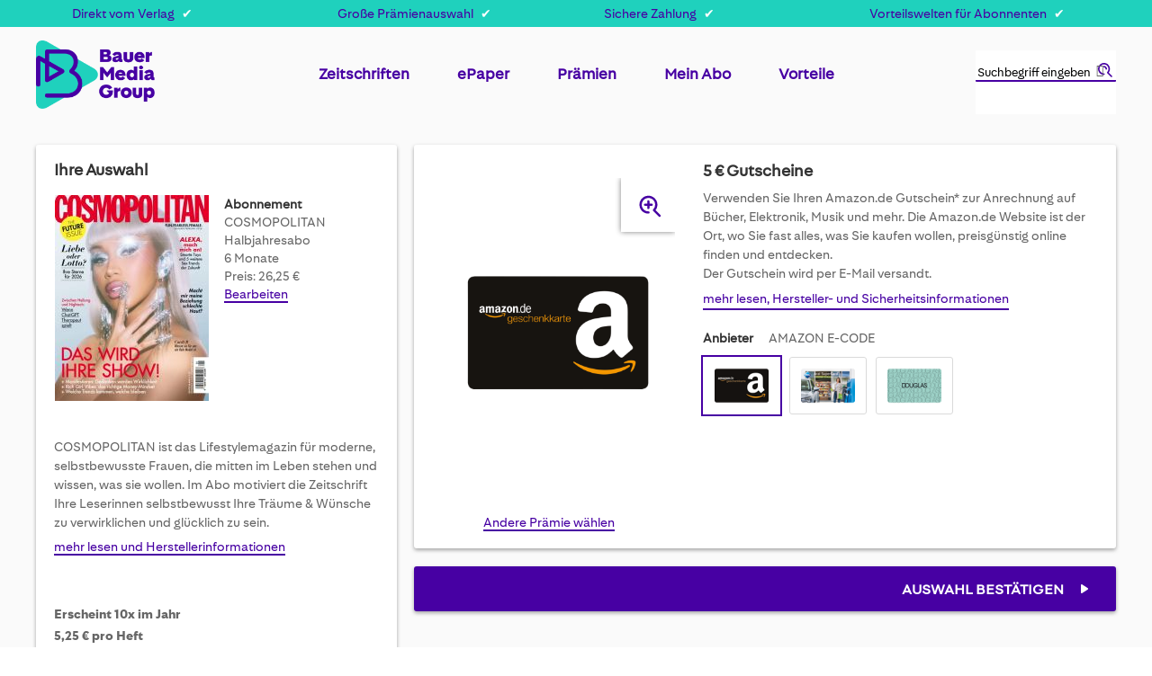

--- FILE ---
content_type: text/html; charset=UTF-8
request_url: https://angebote.bauer-plus.de/cosmopolitan/halbjahresabo-plus-geschenk-08043397/gutscheine-5-eur/
body_size: 31884
content:
 <!doctype html><html lang="de"><head prefix="og: http://ogp.me/ns# fb: http://ogp.me/ns/fb# product: http://ogp.me/ns/product#"><script> var LOCALE = 'de\u002DDE'; var BASE_URL = 'https\u003A\u002F\u002Fangebote.bauer\u002Dplus.de\u002F'; var require = { 'baseUrl': 'https\u003A\u002F\u002Fangebote.bauer\u002Dplus.de\u002Fstatic\u002Fversion1760367740\u002Ffrontend\u002FBauer\u002Fdefault\u002Fde_DE' };</script> <meta charset="utf-8"/>
<meta name="title" content="COSMOPOLITAN | im Zeitschriftenabo"/>
<meta name="description" content="Bauer Zeitschriften im günstigen Abo &#10004; COSMOPOLITAN ist das monatliche Lifestylemagazin für moderne Frauen, die wissen, was sie wollen."/>
<meta name="robots" content="NOINDEX,FOLLOW"/>
<meta name="viewport" content="width=device-width, initial-scale=1"/>
<meta name="format-detection" content="telephone=no"/>
<title>COSMOPOLITAN | im Zeitschriftenabo - Bauer-Plus</title>
<link  rel="stylesheet" type="text/css"  media="all" href="https://angebote.bauer-plus.de/static/version1760367740/_cache/merged/angebote_109acebab647bae9f1c7a526ebbf767a.min.css" />
<link  rel="stylesheet" type="text/css"  media="screen and (min-width: 768px)" href="https://angebote.bauer-plus.de/static/version1760367740/_cache/merged/angebote_75f6e9078c3bda0b2d372b42ee805d06.min.css" />
<link  rel="icon" type="image/x-icon" href="https://angebote.bauer-plus.de/static/version1760367740/frontend/Bauer/default/de_DE/Magento_Theme/favicon.ico" />
<link  rel="shortcut icon" type="image/x-icon" href="https://angebote.bauer-plus.de/static/version1760367740/frontend/Bauer/default/de_DE/Magento_Theme/favicon.ico" />
<script  type="text/javascript"  src="https://angebote.bauer-plus.de/static/version1760367740/frontend/Bauer/default/de_DE/requirejs/require.min.js"></script>
<script  type="text/javascript"  src="https://angebote.bauer-plus.de/static/version1760367740/frontend/Bauer/default/de_DE/requirejs-min-resolver.min.js"></script>
<script  type="text/javascript"  src="https://angebote.bauer-plus.de/static/version1760367740/frontend/Bauer/default/de_DE/mage/requirejs/mixins.min.js"></script>
<script  type="text/javascript"  src="https://angebote.bauer-plus.de/static/version1760367740/frontend/Bauer/default/de_DE/magepack/requirejs-config-common.min.js"></script>
<script  type="text/javascript"  src="https://angebote.bauer-plus.de/static/version1760367740/frontend/Bauer/default/de_DE/magepack/requirejs-config-product.min.js"></script>
<script  type="text/javascript"  src="https://angebote.bauer-plus.de/static/version1760367740/frontend/Bauer/default/de_DE/requirejs-config.min.js"></script>
<script  type="text/javascript"  src="https://angebote.bauer-plus.de/static/version1760367740/frontend/Bauer/default/de_DE/Anowave_Ec/js/ec.min.js"></script>
<script  type="text/javascript"  src="https://angebote.bauer-plus.de/static/version1760367740/frontend/Bauer/default/de_DE/Amasty_GeoipRedirect/js/storeCookieChecker.min.js"></script>
<script  type="text/javascript"  src="https://angebote.bauer-plus.de/static/version1760367740/frontend/Bauer/default/de_DE/Atlantis_Widget/js/product_page_teaser.min.js"></script>
<script  type="text/javascript"  src="https://angebote.bauer-plus.de/static/version1760367740/frontend/Bauer/default/de_DE/Magento_CatalogSearch/js/search_notice.min.js"></script>
<!-- Google Consent Mode v2--> 
 <script>
  window.dataLayer = window.dataLayer || [];
  function gtag() { dataLayer.push(arguments); }
  gtag('consent', 'default', {
    'ad_user_data': 'denied',
    'ad_personalization': 'denied',
    'ad_storage': 'denied',
    'analytics_storage': 'denied',
    'wait_for_update': 500,
  });
  dataLayer.push({'gtm.start': new Date().getTime(), 'event': 'gtm.js'});
  </script>

<!--Jcxw83M4MBXbcYOPHRkWU1CWpALEny5X-->
<script type="text/javascript">
    !function () { var e = function () { var e, t = "__tcfapiLocator", a = [], n = window; for (; n;) { try { if (n.frames[t]) { e = n; break } } catch (e) { } if (n === window.top) break; n = n.parent } e || (!function e() { var a = n.document, r = !!n.frames[t]; if (!r) if (a.body) { var i = a.createElement("iframe"); i.style.cssText = "display:none", i.name = t, a.body.appendChild(i) } else setTimeout(e, 5); return !r }(), n.__tcfapi = function () { for (var e, t = arguments.length, n = new Array(t), r = 0; r < t; r++)n[r] = arguments[r]; if (!n.length) return a; if ("setGdprApplies" === n[0]) n.length > 3 && 2 === parseInt(n[1], 10) && "boolean" == typeof n[3] && (e = n[3], "function" == typeof n[2] && n[2]("set", !0)); else if ("ping" === n[0]) { var i = { gdprApplies: e, cmpLoaded: !1, cmpStatus: "stub" }; "function" == typeof n[2] && n[2](i) } else a.push(n) }, n.addEventListener("message", (function (e) { var t = "string" == typeof e.data, a = {}; try { a = t ? JSON.parse(e.data) : e.data } catch (e) { } var n = a.__tcfapiCall; n && window.__tcfapi(n.command, n.version, (function (a, r) { var i = { __tcfapiReturn: { returnValue: a, success: r, callId: n.callId } }; t && (i = JSON.stringify(i)), e.source.postMessage(i, "*") }), n.parameter) }), !1)) }; "undefined" != typeof module ? module.exports = e : e() }();
</script>
<script>
        window._sp_ = {
            config: {
                accountId: 1473,
                baseEndpoint: 'https://consent.bauer-plus.de',
            }
        }
</script>
<script src="https://cdn.privacy-mgmt.com/wrapperMessagingWithoutDetection.js"></script>

 var et_seg1 = localStorage.getItem('gender') || '';
  function getCookie(name) {
    const value = document.cookie
      .split('; ')
      .find(row => row.startsWith(name + '='));
    return value ? value.split('=')[1] : '';
  }
  var et_seg2 = getCookie('advertiser');
  var et_seg3 = 'Affiliate';
  var et_seg4 = (function() {
    var cookies = document.cookie.split(';');
    var vwoData = [];

    cookies.forEach(function(cookie) {
      var trimmed = cookie.trim();
      var match = trimmed.match(/^_vis_opt_exp_(\d+)_combi=(\d+)/);
      if (match) {
        var campaignId = match[1];
        var variation = match[2];
        vwoData.push('exp_' + campaignId + ':' + variation);
      }
    });

    return vwoData.join('|');
  })();
<script type="text/javascript">
// var et_pagename = "";
// var et_areas = "";
// var et_tval = 0;
// var et_tsale = 0;
// var et_tonr = "";
// var et_basket = "";
var etLoader = document.createElement('script');
var _btNoJquery=true;
etLoader.id = '_etLoader';
etLoader.type = 'text/javascript';
etLoader.charset = 'UTF-8';
etLoader.setAttribute("data-block-cookies", "true");
etLoader.setAttribute("data-secure-code", "yj91BV");  
etLoader.src = "//code.etracker.com/code/e.js";
etLoader.async = "true";            
document.head.appendChild(etLoader);
</script>
   <script type="text/x-magento-init">
        {
            "*": {
                "Magento_PageCache/js/form-key-provider": {
                    "isPaginationCacheEnabled":
                        0                }
            }
        }</script> <script type="text/javascript">
    var advertiserCookieAllowed, functionalCookiesAllowed = false;
    function processConsents(tcData) {
        __tcfapi('getCustomVendorConsents', 2, function (vendorConsents, success) {
            if (success) {
                console.log(vendorConsents);
                processFunctionalCookies(vendorConsents);
                processAdvertiserCookie(vendorConsents);
            }
        });
    }
    function processFunctionalCookies(vendorConsents) {
        var purpose_grants = "5fb28da61ce6ee2bf1e217fe",
            cookiesAccepted = false;
        if (purpose_grants) {
            var vendorId = vendorConsents['grants']['5e952fe207d9d20c88e7c976'];
            if (typeof (vendorId['purposeGrants']) != 'undefined') {
                cookiesAccepted = vendorId['purposeGrants'][purpose_grants];
                if (cookiesAccepted) {
                    console.log('Functional cookies allowed!');
                    functionalCookiesAllowed = true;
                    var event = new Event('functional:cookies:allowed');
                    document.dispatchEvent(event);
                } else {
                    console.log('Functional cookies not allowed!');
                    var event = new Event('functional:cookies:denied');
                    document.dispatchEvent(event);
                }
            }
        }
    }
    function processAdvertiserCookie(vendorConsents) {
        var vendorId = vendorConsents['grants']['5f9c2640a859604b83829903']['purposeGrants'],
            advertiser = false;
        for (var grant in vendorId) {
            if (vendorId.hasOwnProperty(grant)) {
                advertiser = vendorId[grant];
            }
        }
        if (advertiser) {
            console.log('Advertiser cookie allowed!');
            advertiserCookieAllowed = true;
            var event = new Event('advertiser:cookie:allowed');
            document.dispatchEvent(event);
        } else {
            console.log('Advertiser cookie not allowed!');
        }
    }
    __tcfapi('addEventListener', 2, function (tcData, success) {
        if (success && (tcData.eventStatus === 'tcloaded' || tcData.eventStatus === 'useractioncomplete')) {
            processConsents(tcData);
        }
    });</script><style> .ec-gtm-cookie-directive > div { background: #ffffff; color: #000000 } .ec-gtm-cookie-directive > div > div > div a.action.accept { color: #0080ff } .ec-gtm-cookie-directive > div > div > div .ec-gtm-cookie-directive-note-toggle { color: #0080ff }</style>    <script data-ommit="true">

	/**
	 * Magento 2 Google Tag Manager Enhanced Ecommerce (UA) Tracking
	 *
	 * @author Anowave
	 * @see http://www.anowave.com/marketplace/magento-2-extensions/magento-2-google-tag-manager-enhanced-ecommerce-ua-tracking/
	 * @copyright 2020 Anowave
	 */

	window.dataLayer = window.dataLayer || [];

	 AEC.Const = 
	{
		TIMING_CATEGORY_ADD_TO_CART:		'Add To Cart Time',
		TIMING_CATEGORY_REMOVE_FROM_CART:	'Remove From Cart Time',
		TIMING_CATEGORY_PRODUCT_CLICK:		'Product Detail Click Time',
		TIMING_CATEGORY_CHECKOUT:			'Checkout Time',
		TIMING_CATEGORY_CHECKOUT_STEP:		'Checkout Step Time',
		TIMING_CATEGORY_PRODUCT_WISHLIST:	'Add to Wishlist Time',
		TIMING_CATEGORY_PRODUCT_COMPARE:	'Add to Compare Time'
	};

	AEC.Const.URL 					= 'https://angebote.bauer-plus.de/';
	AEC.Const.VARIANT_DELIMITER 	= '-';
	AEC.Const.VARIANT_DELIMITER_ATT = ':';

	 AEC.Const.CHECKOUT_STEP_DATA = 1;
    AEC.Const.CHECKOUT_STEP_REVIEW = 2;
	AEC.Const.CHECKOUT_STEP_ORDER  		= 3;

	 AEC.Const.DIMENSION_SEARCH = 18;

	 AEC.Const.COOKIE_DIRECTIVE 								= false;
	AEC.Const.COOKIE_DIRECTIVE_CONSENT_GRANTED  			= false;
	AEC.Const.COOKIE_DIRECTIVE_SEGMENT_MODE 				= false;
	AEC.Const.COOKIE_DIRECTIVE_SEGMENT_MODE_EVENTS			= ["cookieConsentGranted"];	
	AEC.Const.COOKIE_DIRECTIVE_CONSENT_GRANTED_EVENT 		= "cookieConsentGranted";
	AEC.Const.COOKIE_DIRECTIVE_CONSENT_DECLINE_EVENT 		= "cookieConsentDeclined";

	 AEC.Const.CATALOG_CATEGORY_ADD_TO_CART_REDIRECT_EVENT 	= "catalogCategoryAddToCartRedirect";

	 AEC.Message = 
	{
		confirm: 			 false,
		confirmRemoveTitle:  "Sind Sie sicher?",
		confirmRemove: 		 "Sind Sie sicher, dass Sie diesen Artikel aus dem Warenkorb entfernen möchten?"
	};

	AEC.storeName 			= "Affiliate";
	AEC.currencyCode	 	= "EUR";
	AEC.useDefaultValues 	= false;
	AEC.facebook 			= false;
	AEC.facebookInitParams 	= [];
	AEC.eventCallback		= false;

	 AEC.SUPER = [];

	 AEC.CONFIGURABLE_SIMPLES = [];

	 AEC.BUNDLE = {"bundles":[],"options":[]};

	 AEC.localStorage = true;</script> <script data-ommit="true">

	/**
 	 * Define dataLayer[] object
	 */
	window.dataLayer = window.dataLayer || [];

	/**
	 * Define transport layer to use as fallback in case of Ad-Blockers
	 * 
	 * @copyright Anowave
	 */
	var dataLayerTransport = (function()
	{
		var data = [];
		
		return {
			data:[],
			push: function(data)
			{
				this.data.push(data);
				
				return this;
			},
			serialize: function()
			{
				return this.data;
			}
		}	
	})();</script>  <script data-ommit="true">

	var EC = [], Purchase = [];

	/* Dynamic remarketing */
	window.google_tag_params = window.google_tag_params || {};

	/* Default pagetype */
	window.google_tag_params.ecomm_pagetype = 'product';

	/* Grouped products collection */
	window.G = [];

	/**
	 * Global revenue 
	 */
	window.revenue = 0;

	/**
	 * DoubleClick
	 */
	window.DoubleClick = 
	{
		DoubleClickRevenue:	 	0,
		DoubleClickTransaction: 0,
		DoubleClickQuantity: 	0
	};

	var visitor = {"visitorLoginState":"Logged out","visitorLifetimeValue":0,"visitorExistingCustomer":"Nein","visitorType":"NOT LOGGED IN","currentStore":"Affiliate"};

	  AEC.Cookie.visitor(visitor).push(dataLayer, false);</script>   <script data-ommit="true">

		 window.google_tag_params.ecomm_pagetype 	= 'product';
		window.google_tag_params.ecomm_category 	= 'Zeitschriften';
		window.google_tag_params.ecomm_prodid		= '26124';
		window.google_tag_params.ecomm_totalvalue 	=  5.25;
		window.google_tag_params.returnCustomer 	=  false;

		  AEC.Cookie.detail({"ecommerce":{"currencyCode":"EUR","detail":{"products":[{"id":"00000964","name":"COSMOPOLITAN","price":5.25,"brand":"Heinrich Bauer Verlag","category":"Zeitschriften","dimension10":"Auf Lager","quantity":1,"dimension2":"Affiliate"}],"actionField":{"list":"Zeitschriften"}},"impressions":[]},"currentStore":"Affiliate"}).push(dataLayer, false);

		 dataLayerTransport.push({"ecommerce":{"currencyCode":"EUR","detail":{"products":[{"id":"00000964","name":"COSMOPOLITAN","price":5.25,"brand":"Heinrich Bauer Verlag","category":"Zeitschriften","dimension10":"Auf Lager","quantity":1,"dimension2":"Affiliate"}],"actionField":{"list":"Zeitschriften"}},"impressions":[]},"currentStore":"Affiliate"});

		 window.G = [];

		</script>     <script data-ommit="true">AEC.Bind.apply({"performance":false})</script>     <link rel="prefetch" as="script" href="https://angebote.bauer-plus.de/static/version1760367740/frontend/Bauer/default/de_DE/magepack/bundle-common.min.js"/>  <link rel="prefetch" as="script" href="https://angebote.bauer-plus.de/static/version1760367740/frontend/Bauer/default/de_DE/magepack/bundle-product.min.js"/> <link rel="stylesheet" type="text/css" media="all" href="https://maxcdn.bootstrapcdn.com/font-awesome/latest/css/font-awesome.min.css">  <link href="https://angebote.bauer-plus.de/static/version1760367740/frontend/Bauer/default/de_DE/fonts/FiraSans-Regular.ttf" rel="preload" as="font" type="font/ttf" crossorigin="anonymous" /><link href="https://angebote.bauer-plus.de/static/version1760367740/frontend/Bauer/default/de_DE/fonts/FiraSans-Bold.ttf" rel="preload" as="font" type="font/ttf" crossorigin="anonymous" /><link href="https://angebote.bauer-plus.de/static/version1760367740/frontend/Bauer/default/de_DE/fonts/BauerMediaSans-Regular.woff2" rel="preload" as="font" type="font/woff2" crossorigin="anonymous" /><link href="https://angebote.bauer-plus.de/static/version1760367740/frontend/Bauer/default/de_DE/fonts/BauerMediaSans-Bold.woff2" rel="preload" as="font" type="font/woff2" crossorigin="anonymous" /><link rel='canonical' href='https://angebote.bauer-plus.de/cosmopolitan/halbjahresabo-plus-geschenk-08043397/gutscheine-5-eur/'><link rel="alternate" href="https://www.bauer-plus.de/cosmopolitan/halbjahresabo-plus-geschenk-08043397/gutscheine-5-eur/" hreflang="de-DE" /> <meta property="og:type" content="product" /><meta property="og:title" content="COSMOPOLITAN" /><meta property="og:image" content="https://angebote.bauer-plus.de/media/catalog/product/cache/be51bf645b33e7f2bdf3c7dcc7163bf9/2/6/26124_1765507168_01.jpg" /><meta property="og:description" content="COSMOPOLITAN&#x20;ist&#x20;das&#x20;Lifestylemagazin&#x20;f&#xFC;r&#x20;moderne,&#x20;selbstbewusste&#x20;Frauen,&#x20;die&#x20;mitten&#x20;im&#x20;Leben&#x20;stehen&#x20;und&#x20;wissen,&#x20;was&#x20;sie&#x20;wollen.&#x20;Im&#x20;Abo&#x20;motiviert&#x20;die&#x20;Zeitschrift&#x20;Ihre&#x20;Leserinnen&#x20;selbstbewusst&#x20;Ihre&#x20;Tr&#xE4;ume&#x20;&amp;amp&#x3B;&#x20;W&#xFC;nsche&#x20;zu&#x20;verwirklichen&#x20;und&#x20;gl&#xFC;cklich&#x20;zu&#x20;sein." /><meta property="og:url" content="https://angebote.bauer-plus.de/cosmopolitan/" /> <meta property="product:price:amount" content="5.25"/> <meta property="product:price:currency" content="EUR"/> </head><body data-container="body" data-mage-init='{"loaderAjax": {}, "loader": { "icon": "https://angebote.bauer-plus.de/static/version1760367740/frontend/Bauer/default/de_DE/images/loader-2.gif"}}' class="store-angebote catalog-product-view product-cosmopolitan page-layout-1column" id="html-body">        <script type="text/x-magento-init">
    {
        "*": {
            "Magento_PageBuilder/js/widget-initializer": {
                "config": {"[data-content-type=\"slider\"][data-appearance=\"default\"]":{"Magento_PageBuilder\/js\/content-type\/slider\/appearance\/default\/widget":false},"[data-content-type=\"map\"]":{"Magento_PageBuilder\/js\/content-type\/map\/appearance\/default\/widget":false},"[data-content-type=\"row\"]":{"Magento_PageBuilder\/js\/content-type\/row\/appearance\/default\/widget":false},"[data-content-type=\"tabs\"]":{"Magento_PageBuilder\/js\/content-type\/tabs\/appearance\/default\/widget":false},"[data-content-type=\"slide\"]":{"Magento_PageBuilder\/js\/content-type\/slide\/appearance\/default\/widget":{"buttonSelector":".pagebuilder-slide-button","showOverlay":"hover","dataRole":"slide"}},"[data-content-type=\"banner\"]":{"Magento_PageBuilder\/js\/content-type\/banner\/appearance\/default\/widget":{"buttonSelector":".pagebuilder-banner-button","showOverlay":"hover","dataRole":"banner"}},"[data-content-type=\"buttons\"]":{"Magento_PageBuilder\/js\/content-type\/buttons\/appearance\/inline\/widget":false},"[data-content-type=\"products\"][data-appearance=\"carousel\"]":{"Magento_PageBuilder\/js\/content-type\/products\/appearance\/carousel\/widget":false}},
                "breakpoints": {"desktop":{"label":"Desktop","stage":true,"default":true,"class":"desktop-switcher","icon":"Magento_PageBuilder::css\/images\/switcher\/switcher-desktop.svg","conditions":{"min-width":"1024px"},"options":{"products":{"default":{"slidesToShow":"5"}}}},"tablet":{"conditions":{"max-width":"1024px","min-width":"768px"},"options":{"products":{"default":{"slidesToShow":"4"},"continuous":{"slidesToShow":"3"}}}},"mobile":{"label":"Mobile","stage":true,"class":"mobile-switcher","icon":"Magento_PageBuilder::css\/images\/switcher\/switcher-mobile.svg","media":"only screen and (max-width: 768px)","conditions":{"max-width":"768px","min-width":"640px"},"options":{"products":{"default":{"slidesToShow":"3"}}}},"mobile-small":{"conditions":{"max-width":"640px"},"options":{"products":{"default":{"slidesToShow":"2"},"continuous":{"slidesToShow":"1"}}}}}            }
        }
    }</script>  <div class="cookie-status-message" id="cookie-status">The store will not work correctly in the case when cookies are disabled.</div> <script type="text&#x2F;javascript">document.querySelector("#cookie-status").style.display = "none";</script> <script type="text/x-magento-init">
    {
        "*": {
            "cookieStatus": {}
        }
    }</script> <script type="text/x-magento-init">
    {
        "*": {
            "mage/cookies": {
                "expires": null,
                "path": "\u002F",
                "domain": ".angebote.bauer\u002Dplus.de",
                "secure": true,
                "lifetime": "3600"
            }
        }
    }</script>  <noscript><div class="message global noscript"><div class="content"><p><strong>JavaScript scheint in Ihrem Browser deaktiviert zu sein.</strong> <span> Um unsere Website in bester Weise zu erfahren, aktivieren Sie Javascript in Ihrem Browser.</span></p></div></div></noscript>    <script> window.cookiesConfig = window.cookiesConfig || {}; window.cookiesConfig.secure = true; </script>  <script>    require.config({
        map: {
            '*': {
                wysiwygAdapter: 'mage/adminhtml/wysiwyg/tiny_mce/tinymceAdapter'
            }
        }
    });</script><script>    require.config({
        paths: {
            googleMaps: 'https\u003A\u002F\u002Fmaps.googleapis.com\u002Fmaps\u002Fapi\u002Fjs\u003Fv\u003D3\u0026key\u003D'
        },
        config: {
            'Magento_PageBuilder/js/utils/map': {
                style: '',
            },
            'Magento_PageBuilder/js/content-type/map/preview': {
                apiKey: '',
                apiKeyErrorMessage: 'You\u0020must\u0020provide\u0020a\u0020valid\u0020\u003Ca\u0020href\u003D\u0027https\u003A\u002F\u002Fangebote.bauer\u002Dplus.de\u002Fadminhtml\u002Fsystem_config\u002Fedit\u002Fsection\u002Fcms\u002F\u0023cms_pagebuilder\u0027\u0020target\u003D\u0027_blank\u0027\u003EGoogle\u0020Maps\u0020API\u0020key\u003C\u002Fa\u003E\u0020to\u0020use\u0020a\u0020map.'
            },
            'Magento_PageBuilder/js/form/element/map': {
                apiKey: '',
                apiKeyErrorMessage: 'You\u0020must\u0020provide\u0020a\u0020valid\u0020\u003Ca\u0020href\u003D\u0027https\u003A\u002F\u002Fangebote.bauer\u002Dplus.de\u002Fadminhtml\u002Fsystem_config\u002Fedit\u002Fsection\u002Fcms\u002F\u0023cms_pagebuilder\u0027\u0020target\u003D\u0027_blank\u0027\u003EGoogle\u0020Maps\u0020API\u0020key\u003C\u002Fa\u003E\u0020to\u0020use\u0020a\u0020map.'
            },
        }
    });</script><script>
    require.config({
        shim: {
            'Magento_PageBuilder/js/utils/map': {
                deps: ['googleMaps']
            }
        }
    });</script>  <script>
        require([
                'jquery',
                'Mirasvit_SearchAutocomplete/js/autocomplete',
                'Mirasvit_SearchAutocomplete/js/typeahead',
            ], function ($, autocomplete, typeahead) {
                var selector = 'input#search, input#mobile_search, .minisearch input[type="text"]';

                $(document).ready(function () {
                    $('#search_mini_form').prop("minSearchLength", 10000);

                    const $input = $(selector);

                    $input.each(function (index, searchInput) {
                         new autocomplete($(searchInput)).init({"query":"","priceFormat":{"pattern":"%s\u00a0\u20ac","precision":2,"requiredPrecision":2,"decimalSymbol":",","groupSymbol":".","groupLength":3,"integerRequired":false},"minSearchLength":3,"url":"https:\/\/angebote.bauer-plus.de\/searchautocomplete\/ajax\/suggest\/","storeId":"12","delay":300,"isAjaxCartButton":false,"isShowCartButton":false,"isShowImage":true,"isShowPrice":false,"isShowSku":false,"isShowRating":false,"isShowDescription":true,"isShowStockStatus":false,"layout":"1column","popularTitle":"Top Suchbegriffe","popularSearches":["2024","2023","Herz","Tina","Tv movie"],"isTypeaheadEnabled":false,"typeaheadUrl":"https:\/\/angebote.bauer-plus.de\/searchautocomplete\/ajax\/typeahead\/","minSuggestLength":2,"currency":"EUR","limit":20});
                    });
                });
            }
        );</script><script id="searchAutocompletePlaceholder" type="text/x-custom-template">
    <div class="mst-searchautocomplete__autocomplete">
        <div class="mst-searchautocomplete__spinner">
            <div class="spinner-item spinner-item-1"></div>
            <div class="spinner-item spinner-item-2"></div>
            <div class="spinner-item spinner-item-3"></div>
            <div class="spinner-item spinner-item-4"></div></div>

        <div class="mst-searchautocomplete__close">&times;</div></div></script><script id="searchAutocompleteWrapper" type="text/x-custom-template">
    <div class="mst-searchautocomplete__wrapper">
        <div class="mst-searchautocomplete__results" data-bind="{
            visible: result().noResults == false,
            css: {
                __all: result().urlAll && result().totalItems > 0
            }
        }">
            <div data-bind="foreach: { data: result().indexes, as: 'index' }">
                <div data-bind="visible: index.totalItems, attr: {class: 'mst-searchautocomplete__index ' + index.identifier}">
                    <div class="mst-searchautocomplete__index-title">
                        <span data-bind="text: index.title"></span>
                        <span data-bind="visible: index.isShowTotals">
                            (<span data-bind="text: index.totalItems"></span>)</span></div>

                    <ul data-bind="foreach: { data: index.items, as: 'item' }">
                        <li data-bind="
                            template: { name: index.identifier, data: item },
                            attr: {class: 'mst-searchautocomplete__item ' + index.identifier},
                            event: { mouseover: $parents[1].onMouseOver, mouseout: $parents[1].onMouseOut, mousedown: $parents[1].onClick },
                            css: {_active: $data.isActive}"></li></ul></div></div>

            <div class="mst-searchautocomplete__show-all" data-bind="visible: result().urlAll && result().totalItems > 0">
                <a data-bind="attr: { href: result().urlAll }">
                    <span data-bind="text: result().textAll"></span></a></div></div>

        <div class="mst-searchautocomplete__empty-result" data-bind="visible: result().noResults == true && !loading()">
            <span data-bind="text: result().textEmpty"></span></div></div></script><script id="popular" type="text/x-custom-template">
    <a class="title" data-bind="text: query"></a></script><script id="magento_search_query" type="text/x-custom-template">
    <a class="title" data-bind="text: query_text, attr: {href: url}, highlight"></a> <span class="num_results" data-bind="text: num_results"></span></script><script id="magento_catalog_product" type="text/x-custom-template">
    <!-- ko if: (imageUrl && $parents[2].config.isShowImage) -->
    <a rel="noreferrer" data-bind="attr: {href: url}">
        <div class="mst-product-image-wrapper"><img data-bind="attr: {src: imageUrl}"/></div></a>
    <!-- /ko -->

    <div class="meta">
        <div class="title">
            <a rel="noreferrer" data-bind="html: name, attr: {href: url}, highlight"></a>

            <!-- ko if: (sku && $parents[2].config.isShowSku) -->
            <span class="sku" data-bind="text: sku, highlight"></span>
            <!-- /ko --></div>

        <!-- ko if: (description && $parents[2].config.isShowDescription) -->
        <div class="description" data-bind="text: description, highlight"></div>
        <!-- /ko -->

        <!-- ko if: (rating && $parents[2].config.isShowRating) -->
        <div>
            <div class="rating-summary">
                <div class="rating-result">
                    <span data-bind="style: { width: rating + '%' }"></span></div></div></div>
        <!-- /ko -->

        <!-- ko if: (stockStatus && $parents[2].config.isShowStockStatus) -->
        <span class="stock_status" data-bind="text: stockStatus, processStockStatus"></span>
        <!-- /ko -->

        <!-- ko if: (addToCartUrl && $parents[2].config.isShowCartButton) -->
        <div class="to-cart">
            <a class="action primary mst__add_to_cart" data-bind="attr: { _href: addToCartUrl }">
                <span>Add To Cart</span></a></div>
        <!-- /ko --></div>

    <!-- ko if: (price && $parents[2].config.isShowPrice) -->
    <div class="store">
        <div data-bind="html: price" class="price"></div></div>
    <!-- /ko --></script><script id="magento_catalog_categoryproduct" type="text/x-custom-template">
    <a class="title" data-bind="text: name, attr: {href: url}, highlight"></a></script><script id="magento_catalog_category" type="text/x-custom-template">
    <a class="title" data-bind="text: name, attr: {href: url}, highlight"></a></script><script id="magento_cms_page" type="text/x-custom-template">
    <a class="title" data-bind="text: name, attr: {href: url}, highlight"></a></script><script id="magento_catalog_attribute" type="text/x-custom-template">
    <a class="title" data-bind="text: name, attr: {href: url}, highlight"></a></script><script id="magento_catalog_attribute_2" type="text/x-custom-template">
    <a class="title" data-bind="text: name, attr: {href: url}, highlight"></a></script><script id="magento_catalog_attribute_3" type="text/x-custom-template">
    <a class="title" data-bind="text: name, attr: {href: url}, highlight"></a></script><script id="magento_catalog_attribute_4" type="text/x-custom-template">
    <a class="title" data-bind="text: name, attr: {href: url}, highlight"></a></script><script id="magento_catalog_attribute_5" type="text/x-custom-template">
    <a class="title" data-bind="text: name, attr: {href: url}, highlight"></a></script><script id="mirasvit_kb_article" type="text/x-custom-template">
    <a class="title" data-bind="text: name, attr: {href: url}, highlight"></a></script><script id="external_wordpress_post" type="text/x-custom-template">
    <a class="title" data-bind="text: name, attr: {href: url}, highlight"></a></script><script id="amasty_blog_post" type="text/x-custom-template">
    <a class="title" data-bind="text: name, attr: {href: url}, highlight"></a></script><script id="amasty_faq_question" type="text/x-custom-template">
    <a class="title" data-bind="text: name, attr: {href: url}, highlight"></a></script><script id="magefan_blog_post" type="text/x-custom-template">
    <a class="title" data-bind="text: name, attr: {href: url}, highlight"></a></script><script id="mageplaza_blog_post" type="text/x-custom-template">
    <a class="title" data-bind="text: name, attr: {href: url}, highlight"></a></script><script id="aheadworks_blog_post" type="text/x-custom-template">
    <a class="title" data-bind="text: name, attr: {href: url}, highlight"></a></script><script id="mirasvit_blog_post" type="text/x-custom-template">
    <a class="title" data-bind="text: name, attr: {href: url}, highlight"></a></script><script id="mirasvit_gry_registry" type="text/x-custom-template">
    <a class="title" data-bind="text: title, attr: {href: url}, highlight"></a>
    <p data-bind="text: name, highlight"></p></script><script id="ves_blog_post" type="text/x-custom-template">
    <a class="title" data-bind="text: name, attr: {href: url}, highlight"></a></script><script id="fishpig_glossary_word" type="text/x-custom-template">
    <a class="title" data-bind="text: name, attr: {href: url}, highlight"></a></script><script id="blackbird_contentmanager_content" type="text/x-custom-template">
    <a class="title" data-bind="text: name, attr: {href: url}, highlight"></a></script><script id="mirasvit_brand_page" type="text/x-custom-template">
    <a class="title" data-bind="text: name, attr: {href: url}, highlight"></a></script>  <div class="page-wrapper"><header class="page-header"><div class="header content"><div class="strip"></div><div class="advantage_communication">
<ul>
<li>Direkt vom Verlag</li>
<li>Große Prämienauswahl</li>
<li>Sichere Zahlung</li>
<li>Vorteilswelten für Abonnenten</li>
</ul>
</div> <script>
    require(['jquery', 'mage/mage'], function ($) {
        var w = $(window).width();
        if (w >= 768) {
            headerStripForDesktop();
        }else
            headerStripForMobile();

        $(window).resize(function () {
            var w = $(window).width();
            if (w < 768) {
                headerStripForMobile();
            } else {
                headerStripForDesktop();
            }
        });

        function headerStripForDesktop() {
            $(".page-wrapper .page-header .header.content .strip, .page-wrapper .page-header .header.content .advantage_communication").css({'display': ' block'});
            $("header .header.content").css("cssText", "padding: 0 !important;");
            $("header .sections.nav-sections").css({'margin-top': ' 36px'});
            $(".page-header").css("cssText", "height: 133px !important");
        }
        function headerStripForMobile() {
            $(".page-wrapper .page-header .header.content .strip, .page-wrapper .page-header .header.content .advantage_communication").css({'display': ' none'});
            $("header .header.content").css("cssText", "none");
            $(".nav-toggle").css({'tp': ' none'});
            $("header .sections.nav-sections").css({'tp': ' none'});
            $(".page-header").css("cssText", "none");
        }
    });</script> <span data-action="toggle-nav" class="action nav-toggle"><span>Navigation umschalten</span></span> <div class="logo-container"><a class="logo" href="https://angebote.bauer-plus.de/" title="Bauer&#x20;Media&#x20;Group&#x20;Logo" aria-label="store logo"><img src="https://angebote.bauer-plus.de/media/logo/default/BMG_WF_pos_KV_flat_mint_RGB.png" alt="Bauer&#x20;Media&#x20;Group&#x20;Logo" width="170" height="auto" /></a></div>  <div class="sections nav-sections"> <div class="section-items nav-sections-items" data-mage-init='{"tabs":{"openedState":"active"}}'>  <div class="section-item-content nav-sections-item-content" id="store.menu" data-role="content">   <nav class="navigation" data-action="navigation"><ul data-mage-init='{"menu":{"responsive":true, "expanded":true, "position":{"my":"left top","at":"left bottom"}}}'><li  class="level0 nav-1 category-item first level-top"><a href="https://angebote.bauer-plus.de/zeitschriften/"  class="level-top" ><span>Zeitschriften</span></a></li><li  class="level0 nav-2 category-item level-top"><a href="https://angebote.bauer-plus.de/epaper/"  class="level-top" ><span>ePaper</span></a></li><li  class="level0 nav-3 category-item last level-top"><a href="https://angebote.bauer-plus.de/praemien/"  class="level-top" ><span>Prämien</span></a></li>  <li class="level0 nav-5 nav-service level-top ui-menu-item" role="none"><a href="https://angebote.bauer-plus.de/service/" class="level-top ui-corner-all" role="menuitem"><span id="service_page">Mein Abo</span></a> <style>#html-body [data-pb-style=WXC3AJJ]{justify-content:flex-start;display:flex;flex-direction:column;background-position:left top;background-size:cover;background-repeat:no-repeat;background-attachment:scroll}</style><div data-content-type="row" data-appearance="contained" data-element="main"><div data-enable-parallax="0" data-parallax-speed="0.5" data-background-images="{}" data-background-type="image" data-video-loop="true" data-video-play-only-visible="true" data-video-lazy-load="true" data-video-fallback-src="" data-element="inner" data-pb-style="WXC3AJJ"><div data-content-type="text" data-appearance="default" data-element="main"><ul class="level0 submenu ui-menu ui-widget ui-widget-content ui-corner-all">
<li class="menu-services-title">Unsere Services</li>
<li class="level1 first ui-menu-item"><a class="ui-corner-all" tabindex="-1" href="https://angebote.bauer-plus.de/./service/kontaktdaten-aendern/"> Kontaktdaten ändern </a></li>
<li class="level1 ui-menu-item"><a class="ui-corner-all" tabindex="-1" href="https://angebote.bauer-plus.de/./service/zahlungsinformation-aendern/"> Zahlungsinformation ändern </a></li>
<li class="level1 ui-menu-item"><a class="ui-corner-all" tabindex="-1" href="https://angebote.bauer-plus.de/./service/zustellservice/"> Zustellung reklamieren </a></li>
<li class="level1 ui-menu-item"><a class="ui-corner-all" tabindex="-1" href="https://angebote.bauer-plus.de/./service/urlaubsservice/"> Urlaubsservice</a></li>
<li class="level1 last ui-menu-item"><a tabindex="-1" href="https://epub.bauermedia.com:8181/css/" target="_blank" rel="noopener">Digitales Abo</a></li>
<li class="level1 last ui-menu-item"><a tabindex="-1" href="/service/kuendigung/">Kündigung</a></li>
<li class="level1 ui-menu-item"><a class="ui-corner-all" tabindex="-1" href="https://angebote.bauer-plus.de/./geschenkkarten/"> Geschenkkarten</a></li>
<li class="level1 ui-menu-item"><a class="ui-corner-all" tabindex="-1" href="https://angebote.bauer-plus.de/./kontakt/"> Kontaktmöglichkeiten</a></li>
<li class="level1 ui-menu-item"><a class="ui-corner-all" tabindex="-1" href="https://angebote.bauer-plus.de/./faq/"> Fragen und Antworten</a></li>
</ul></div></div></div></li> <li class="level0 nav-6 level-top ui-menu-item" role="none"> <a href="https://angebote.bauer-plus.de/vorteilswelten/" class="level-top ui-corner-all" role="menuitem"><span>Vorteile</span></a> </li></ul></nav>  <!--Hinweis IP-Standortbestimmung--><form class="location-form" id="location_form" method="POST" action="" hidden><input name="form_key" type="hidden" value="LcDX0BuFPGGvvAKy" /> <div class="location-note"><p class="note">Wir haben festgestellt, dass Sie von einem abweichenden Standort auf diese Seite gelangt sind.</p><p>Bitte wählen Sie Ihr Land aus:</p></div><div class="location-flags"><div class="location"><span class="country-name" id="country_name_active">Deutschland</span>&nbsp; <div class="country-active" id="Deutschland_active"></div></div><div class="location"><span class="country-name" id="country_name_location">Österreich</span>&nbsp; <div class="country-location" id="Oesterreich_location"></div><input type="hidden" id="check_location_country"/><input type="hidden" id="check_location_price"/></div><div class="link_countriesform"><a class="to_countriesform" href="https://angebote.bauer-plus.de/countries/ ">Ein anderes Land wählen</a></div></div></form><div class="pushdown" id="pushdown"></div>  <div class="zeitschriften_header" id="zeitschriften_header"><style>#html-body [data-pb-style=UHY32O7]{justify-content:flex-start;display:flex;flex-direction:column;background-position:left top;background-size:cover;background-repeat:no-repeat;background-attachment:scroll}</style><div data-content-type="row" data-appearance="contained" data-element="main"><div data-enable-parallax="0" data-parallax-speed="0.5" data-background-images="{}" data-background-type="image" data-video-loop="true" data-video-play-only-visible="true" data-video-lazy-load="true" data-video-fallback-src="" data-element="inner" data-pb-style="UHY32O7"><div data-content-type="text" data-appearance="default" data-element="main"><p></p><div class="bestseller"> <div class="title">Unsere Bestseller</div> <div class="block widget block-products-list grid"><div class="block-content"><div class="products-grid grid"><ol class="product-items widget-product-grid">   <li class="item product product-item druckerzeugnis"> <div class="product-item-info"><a href="https://angebote.bauer-plus.de/lecker/" class="product-item-photo" data-id="00000635" data-name="LECKER" data-price="5.5" data-category="Zeitschriften" data-list="Zeitschriften" data-brand="Heinrich Bauer Verlag" data-quantity="1" data-store="Affiliate" data-position="1" data-event="productClick" data-attributes='{"dimension2":"Affiliate"}'><span class="product-image-wrapper" style="padding-bottom: 142%;"><img class="product-image-photo lazy" src="[data-uri]" data-src="https://angebote.bauer-plus.de/media/catalog/product/cache/32a9b7c3d08aac9357213d96420c804e/2/6/26055_1765767135_01.jpg" width="241" height="329" alt="LECKER"></span></a> <div class="product-item-details"><strong class="product-item-name"><a title="LECKER" href="https://angebote.bauer-plus.de/lecker/" class="product-item-link">LECKER</a></strong> <div id="product-item-time" style="margin-bottom: 3px;"><p>erscheint monatlich</p></div><div id="product-item-price"><p>5,50&nbsp;&euro; pro Heft</p></div>  </div></div>   </li><li class="item product product-item druckerzeugnis"> <div class="product-item-info"><a href="https://angebote.bauer-plus.de/bravo-sport/" class="product-item-photo" data-id="00000030" data-name="BRAVO Sport" data-price="3.99" data-category="Zeitschriften" data-list="Zeitschriften" data-brand="Heinrich Bauer Verlag" data-quantity="1" data-store="Affiliate" data-position="2" data-event="productClick" data-attributes='{"dimension2":"Affiliate"}'><span class="product-image-wrapper" style="padding-bottom: 142%;"><img class="product-image-photo lazy" src="[data-uri]" data-src="https://angebote.bauer-plus.de/media/catalog/product/cache/32a9b7c3d08aac9357213d96420c804e/2/6/26004_1766458334_01.jpg" width="241" height="329" alt="BRAVO Sport"></span></a> <div class="product-item-details"><strong class="product-item-name"><a title="BRAVO Sport" href="https://angebote.bauer-plus.de/bravo-sport/" class="product-item-link">BRAVO Sport</a></strong> <div id="product-item-time" style="margin-bottom: 3px;"><p>erscheint 13x im Jahr</p></div><div id="product-item-price"><p>3,99&nbsp;&euro; pro Heft</p></div>  </div></div>   </li><li class="item product product-item druckerzeugnis"> <div class="product-item-info"><a href="https://angebote.bauer-plus.de/neue-post/" class="product-item-photo" data-id="00000003" data-name="Neue Post" data-price="2.49" data-category="Zeitschriften" data-list="Zeitschriften" data-brand="Heinrich Bauer Verlag" data-quantity="1" data-store="Affiliate" data-position="3" data-event="productClick" data-attributes='{"dimension2":"Affiliate"}'><span class="product-image-wrapper" style="padding-bottom: 142%;"><img class="product-image-photo lazy" src="[data-uri]" data-src="https://angebote.bauer-plus.de/media/catalog/product/cache/32a9b7c3d08aac9357213d96420c804e/2/5/25959_1767753201_01.jpg" width="241" height="329" alt="Neue Post"></span></a> <div class="product-item-details"><strong class="product-item-name"><a title="Neue Post" href="https://angebote.bauer-plus.de/neue-post/" class="product-item-link">Neue Post</a></strong> <div id="product-item-time" style="margin-bottom: 3px;"><p>erscheint w&ouml;chentlich</p></div><div id="product-item-price"><p>2,49&nbsp;&euro; pro Heft</p></div>  </div></div>   </li><li class="item product product-item druckerzeugnis"> <div class="product-item-info"><a href="https://angebote.bauer-plus.de/tina/" class="product-item-photo" data-id="00000015" data-name="tina" data-price="2.2" data-category="Zeitschriften" data-list="Zeitschriften" data-brand="Heinrich Bauer Verlag" data-quantity="1" data-store="Affiliate" data-position="4" data-event="productClick" data-attributes='{"dimension2":"Affiliate"}'><span class="product-image-wrapper" style="padding-bottom: 142%;"><img class="product-image-photo lazy" src="[data-uri]" data-src="https://angebote.bauer-plus.de/media/catalog/product/cache/32a9b7c3d08aac9357213d96420c804e/2/5/25980_1767752987_01.jpg" width="241" height="329" alt="tina"></span></a> <div class="product-item-details"><strong class="product-item-name"><a title="tina" href="https://angebote.bauer-plus.de/tina/" class="product-item-link">tina</a></strong> <div id="product-item-time" style="margin-bottom: 3px;"><p>erscheint w&ouml;chentlich</p></div><div id="product-item-price"><p>2,20&nbsp;&euro; pro Heft</p></div>  </div></div>   </li><li class="item product product-item druckerzeugnis"> <div class="product-item-info"><a href="https://angebote.bauer-plus.de/happinez/" class="product-item-photo" data-id="00001559" data-name="happinez" data-price="7.5" data-category="Zeitschriften" data-list="Zeitschriften" data-brand="Heinrich Bauer Verlag" data-quantity="1" data-store="Affiliate" data-position="5" data-event="productClick" data-attributes='{"dimension2":"Affiliate"}'><span class="product-image-wrapper" style="padding-bottom: 142%;"><img class="product-image-photo lazy" src="[data-uri]" data-src="https://angebote.bauer-plus.de/media/catalog/product/cache/32a9b7c3d08aac9357213d96420c804e/2/6/26178_1767753300_01.jpg" width="241" height="329" alt="happinez"></span></a> <div class="product-item-details"><strong class="product-item-name"><a title="happinez" href="https://angebote.bauer-plus.de/happinez/" class="product-item-link">Happinez</a></strong> <div id="product-item-time" style="margin-bottom: 3px;"><p>erscheint 8x im Jahr</p></div><div id="product-item-price"><p>7,50&nbsp;&euro; pro Heft</p></div>  </div></div>   </li><li class="item product product-item druckerzeugnis"> <div class="product-item-info"><a href="https://angebote.bauer-plus.de/tv-hoeren-und-sehen/" class="product-item-photo" data-id="00000001" data-name="tv H&ouml;ren und Sehen" data-price="2.7" data-category="Zeitschriften" data-list="Zeitschriften" data-brand="Heinrich Bauer Verlag" data-quantity="1" data-store="Affiliate" data-position="6" data-event="productClick" data-attributes='{"dimension2":"Affiliate"}'><span class="product-image-wrapper" style="padding-bottom: 142%;"><img class="product-image-photo lazy" src="[data-uri]" data-src="https://angebote.bauer-plus.de/media/catalog/product/cache/32a9b7c3d08aac9357213d96420c804e/2/5/25956_1767666673_01.jpg" width="241" height="329" alt="tv H&ouml;ren und Sehen"></span></a> <div class="product-item-details"><strong class="product-item-name"><a title="tv H&ouml;ren und Sehen" href="https://angebote.bauer-plus.de/tv-hoeren-und-sehen/" class="product-item-link">tv H&ouml;ren und Sehen</a></strong> <div id="product-item-time" style="margin-bottom: 3px;"><p>erscheint w&ouml;chentlich</p></div><div id="product-item-price"><p>2,70&nbsp;&euro; pro Heft</p></div>  </div></div>   </li><li class="item product product-item druckerzeugnis"> <div class="product-item-info"><a href="https://angebote.bauer-plus.de/auf-einen-blick/" class="product-item-photo" data-id="00000022" data-name="auf einen Blick" data-price="2.2" data-category="Zeitschriften" data-list="Zeitschriften" data-brand="Heinrich Bauer Verlag" data-quantity="1" data-store="Affiliate" data-position="7" data-event="productClick" data-attributes='{"dimension2":"Affiliate"}'><span class="product-image-wrapper" style="padding-bottom: 142%;"><img class="product-image-photo lazy" src="[data-uri]" data-src="https://angebote.bauer-plus.de/media/catalog/product/cache/32a9b7c3d08aac9357213d96420c804e/2/5/25986_1767666745_01.jpg" width="241" height="329" alt="auf einen Blick"></span></a> <div class="product-item-details"><strong class="product-item-name"><a title="auf einen Blick" href="https://angebote.bauer-plus.de/auf-einen-blick/" class="product-item-link">auf einen Blick</a></strong> <div id="product-item-time" style="margin-bottom: 3px;"><p>erscheint w&ouml;chentlich</p></div><div id="product-item-price"><p>2,20&nbsp;&euro; pro Heft</p></div>  </div></div>   </li><li class="item product product-item druckerzeugnis"> <div class="product-item-info"><a href="https://angebote.bauer-plus.de/welt-der-wunder/" class="product-item-photo" data-id="00000380" data-name="welt der wunder" data-price="5.2" data-category="Zeitschriften" data-list="Zeitschriften" data-brand="Heinrich Bauer Verlag" data-quantity="1" data-store="Affiliate" data-position="8" data-event="productClick" data-attributes='{"dimension2":"Affiliate"}'><span class="product-image-wrapper" style="padding-bottom: 142%;"><img class="product-image-photo lazy" src="[data-uri]" data-src="https://angebote.bauer-plus.de/media/catalog/product/cache/32a9b7c3d08aac9357213d96420c804e/2/6/26043_1767667516_01.jpg" width="241" height="329" alt="welt der wunder"></span></a> <div class="product-item-details"><strong class="product-item-name"><a title="welt der wunder" href="https://angebote.bauer-plus.de/welt-der-wunder/" class="product-item-link">welt der wunder</a></strong> <div id="product-item-time" style="margin-bottom: 3px;"><p>erscheint monatlich</p></div><div id="product-item-price"><p>5,20&nbsp;&euro; pro Heft</p></div>  </div></div></li> </ol></div></div></div></div> <script>
    require([
        'jquery',
        'mage/mage'
    ], function($){
        var w = $(window).width();
        var maxHeight = 0;
        if (w < 1200){
            var maxHeightName = 0;
            var productItem = $(".product-item");
            var productItemName = $(".product-item .product-item-name");

            productItem.each(function(){
                if ($(this).height() > maxHeight) {
                    maxHeight = $(this).height();
                    maxHeightName = productItemName.height();
                }
            });
            productItem.height(maxHeight);
            if (maxHeightName > '20'){
                $(".product-item.druckerzeugnis .product-item-details").css("cssText", "position: absolute !important;");
            }
        }
    });</script>
 <script data-ommit="true">
    var flyoutTriggeredZeitschriften = false;
    function triggerFlyoutZeitschriften() {
        if (!flyoutTriggeredZeitschriften) {
            if ('undefined' !== typeof dataLayer) {
                (function (callback) {
                    if (AEC.Const.COOKIE_DIRECTIVE) {
                        AEC.CookieConsent.queue(callback);
                    } else {
                        callback.apply(window, []);
                    }
                })
                (
                    (function (dataLayer, data) {
                        return function () {
                            dataLayer.push(data);
                        }
                    })(dataLayer, {
    "event": "widgetViewNonInteractive",
    "ecommerce": {
        "currencyCode": "EUR",
        "actionField": {
            "list": "Zeitschriften"
        },
        "impressions": [
            {
                "id": "00000635",
                "name": "LECKER",
                "price": 5.5,
                "category": "Zeitschriften",
                "list": "Zeitschriften",
                "brand": "Heinrich Bauer Verlag",
                "quantity": 1,
                "position": 1,
                "store": "Affiliate"
            },
            {
                "id": "00000030",
                "name": "BRAVO Sport",
                "price": 3.99,
                "category": "Zeitschriften",
                "list": "Zeitschriften",
                "brand": "Heinrich Bauer Verlag",
                "quantity": 1,
                "position": 2,
                "store": "Affiliate"
            },
            {
                "id": "00000003",
                "name": "Neue Post",
                "price": 2.49,
                "category": "Zeitschriften",
                "list": "Zeitschriften",
                "brand": "Heinrich Bauer Verlag",
                "quantity": 1,
                "position": 3,
                "store": "Affiliate"
            },
            {
                "id": "00000015",
                "name": "tina",
                "price": 2.2,
                "category": "Zeitschriften",
                "list": "Zeitschriften",
                "brand": "Heinrich Bauer Verlag",
                "quantity": 1,
                "position": 4,
                "store": "Affiliate"
            },
            {
                "id": "00001559",
                "name": "happinez",
                "price": 7.5,
                "category": "Zeitschriften",
                "list": "Zeitschriften",
                "brand": "Heinrich Bauer Verlag",
                "quantity": 1,
                "position": 5,
                "store": "Affiliate"
            },
            {
                "id": "00000001",
                "name": "tv H\u00f6ren und Sehen",
                "price": 2.7,
                "category": "Zeitschriften",
                "list": "Zeitschriften",
                "brand": "Heinrich Bauer Verlag",
                "quantity": 1,
                "position": 6,
                "store": "Affiliate"
            },
            {
                "id": "00000022",
                "name": "auf einen Blick",
                "price": 2.2,
                "category": "Zeitschriften",
                "list": "Zeitschriften",
                "brand": "Heinrich Bauer Verlag",
                "quantity": 1,
                "position": 7,
                "store": "Affiliate"
            },
            {
                "id": "00000380",
                "name": "welt der wunder",
                "price": 5.2,
                "category": "Zeitschriften",
                "list": "Zeitschriften",
                "brand": "Heinrich Bauer Verlag",
                "quantity": 1,
                "position": 8,
                "store": "Affiliate"
            }
        ]
    }
})
                );
            }
            flyoutTriggeredZeitschriften = true;
        }
    }</script></div></div></div> <div class="zeitschriften_interessen"><div class="title2">Zeitschriften nach Interessen</div>   <div class="subcategory"><a href="https://angebote.bauer-plus.de/zeitschriften/fernsehprogramm-film/" style="">Fernsehprogramm & Film</a></div>  <div class="subcategory"><a href="https://angebote.bauer-plus.de/zeitschriften/kinder-jugend/" style="">Kinder & Jugend</a></div>  <div class="subcategory"><a href="https://angebote.bauer-plus.de/zeitschriften/auto-motorrad/" style="">Auto & Motorrad</a></div>  <div class="subcategory"><a href="https://angebote.bauer-plus.de/zeitschriften/freizeit-hobby-sport/" style="">Freizeit, Hobby & Sport</a></div>  <div class="subcategory"><a href="https://angebote.bauer-plus.de/zeitschriften/kochen/" style="">Kochen </a></div>  <div class="subcategory"><a href="https://angebote.bauer-plus.de/zeitschriften/lifestyle-mode/" style="">Lifestyle & Mode</a></div>  <div class="subcategory"><a href="https://angebote.bauer-plus.de/zeitschriften/unterhaltung-ratgeber/" style="">Unterhaltung & Ratgeber</a></div>  <div class="subcategory"><a href="https://angebote.bauer-plus.de/zeitschriften/wissen/" style="">Wissen</a></div>  <div class="subcategory"><a href="https://angebote.bauer-plus.de/zeitschriften/wohnen-garten/" style="">Wohnen & Garten</a></div>     </div><div class="abo_angebote">
<div class="title2">Abo Laufzeiten</div>
<div class="subcategory"><a href="/zeitschriften/halbjahres-und-jahresabo/">Jahres- und Halbjahresabo</a></div>
<div class="subcategory"><a href="/zeitschriften/praemienabo/">Prämienabo</a></div>
<br><br><br>
<div id="btn_all_magazin" class="btn_all_magazin">ALLE ZEITSCHRIFTEN</div>
</div></div><div class="zeitschriften_header" id="epaper_header"><style>#html-body [data-pb-style=OBS3H4M]{justify-content:flex-start;display:flex;flex-direction:column;background-position:left top;background-size:cover;background-repeat:no-repeat;background-attachment:scroll}</style><div data-content-type="row" data-appearance="contained" data-element="main"><div data-enable-parallax="0" data-parallax-speed="0.5" data-background-images="{}" data-background-type="image" data-video-loop="true" data-video-play-only-visible="true" data-video-lazy-load="true" data-video-fallback-src="" data-element="inner" data-pb-style="OBS3H4M"><div data-content-type="text" data-appearance="default" data-element="main"><p></p><div class="bestseller"> <div class="title">Unsere Bestseller</div> <div class="block widget block-products-list grid"><div class="block-content"><div class="products-grid grid"><ol class="product-items widget-product-grid">   <li class="item product product-item druckerzeugnis"> <div class="product-item-info"><a href="https://angebote.bauer-plus.de/tv14-epaper/" class="product-item-photo" data-id="00003372" data-name="tv14 ePaper" data-price="1" data-category="Epaper" data-list="Epaper" data-brand="Heinrich Bauer Verlag" data-quantity="1" data-store="Affiliate" data-position="1" data-event="productClick" data-attributes='{"dimension2":"Affiliate"}'><span class="product-image-wrapper" style="padding-bottom: 142%;"><img class="product-image-photo lazy" src="[data-uri]" data-src="https://angebote.bauer-plus.de/media/catalog/product/cache/32a9b7c3d08aac9357213d96420c804e/2/6/26295_1767667508_26037_1767667449_01.jpg" width="241" height="329" alt="tv14 ePaper"></span></a> <div class="product-item-details"><strong class="product-item-name"><a title="tv14 ePaper" href="https://angebote.bauer-plus.de/tv14-epaper/" class="product-item-link">tv14 ePaper</a></strong> <div id="product-item-time" style="margin-bottom: 3px;"><p>erscheint 14-t&auml;glich</p></div><div id="product-item-price"><p>1,00&nbsp;&euro; pro Heft</p></div>  </div></div>   </li><li class="item product product-item druckerzeugnis"> <div class="product-item-info"><a href="https://angebote.bauer-plus.de/welt-der-wunder-epaper/" class="product-item-photo" data-id="00003376" data-name="Welt der Wunder  ePaper" data-price="3.1" data-category="Epaper" data-list="Epaper" data-brand="Heinrich Bauer Verlag" data-quantity="1" data-store="Affiliate" data-position="2" data-event="productClick" data-attributes='{"dimension2":"Affiliate"}'><span class="product-image-wrapper" style="padding-bottom: 142%;"><img class="product-image-photo lazy" src="[data-uri]" data-src="https://angebote.bauer-plus.de/media/catalog/product/cache/32a9b7c3d08aac9357213d96420c804e/2/6/26301_1767667567_26043_1767667516_01.jpg" width="241" height="329" alt="Welt der Wunder  ePaper"></span></a> <div class="product-item-details"><strong class="product-item-name"><a title="Welt der Wunder  ePaper" href="https://angebote.bauer-plus.de/welt-der-wunder-epaper/" class="product-item-link">welt der wunder ePaper</a></strong> <div id="product-item-time" style="margin-bottom: 3px;"><p>erscheint monatlich</p></div><div id="product-item-price"><p>3,10&nbsp;&euro; pro Heft</p></div>  </div></div>   </li><li class="item product product-item druckerzeugnis"> <div class="product-item-info"><a href="https://angebote.bauer-plus.de/tv-hoeren-und-sehen-epaper/" class="product-item-photo" data-id="00003373" data-name="tv H&ouml;ren und Sehen ePaper" data-price="1.6" data-category="Epaper" data-list="Epaper" data-brand="Heinrich Bauer Verlag" data-quantity="1" data-store="Affiliate" data-position="3" data-event="productClick" data-attributes='{"dimension2":"Affiliate"}'><span class="product-image-wrapper" style="padding-bottom: 142%;"><img class="product-image-photo lazy" src="[data-uri]" data-src="https://angebote.bauer-plus.de/media/catalog/product/cache/32a9b7c3d08aac9357213d96420c804e/2/6/26298_1767666736_25956_1767666673_01.jpg" width="241" height="329" alt="tv H&ouml;ren und Sehen ePaper"></span></a> <div class="product-item-details"><strong class="product-item-name"><a title="tv H&ouml;ren und Sehen ePaper" href="https://angebote.bauer-plus.de/tv-hoeren-und-sehen-epaper/" class="product-item-link">tv H&ouml;ren und Sehen ePaper</a></strong> <div id="product-item-time" style="margin-bottom: 3px;"><p>erscheint w&ouml;chentlich</p></div><div id="product-item-price"><p>1,60&nbsp;&euro; pro Heft</p></div>  </div></div>   </li><li class="item product product-item druckerzeugnis"> <div class="product-item-info"><a href="https://angebote.bauer-plus.de/astrowoche-epaper/" class="product-item-photo" data-id="00003427" data-name="Astrowoche ePaper" data-price="1.9" data-category="Epaper" data-list="Epaper" data-brand="Heinrich Bauer Verlag" data-quantity="1" data-store="Affiliate" data-position="4" data-event="productClick" data-attributes='{"dimension2":"Affiliate"}'><span class="product-image-wrapper" style="padding-bottom: 142%;"><img class="product-image-photo lazy" src="[data-uri]" data-src="https://angebote.bauer-plus.de/media/catalog/product/cache/32a9b7c3d08aac9357213d96420c804e/2/6/26304_1767753291_26046_1767753257_01.jpg" width="241" height="329" alt="Astrowoche ePaper"></span></a> <div class="product-item-details"><strong class="product-item-name"><a title="Astrowoche ePaper" href="https://angebote.bauer-plus.de/astrowoche-epaper/" class="product-item-link">ASTROWOCHE ePaper</a></strong> <div id="product-item-time" style="margin-bottom: 3px;"><p>erscheint w&ouml;chentlich</p></div><div id="product-item-price"><p>1,90&nbsp;&euro; pro Heft</p></div>  </div></div>   </li><li class="item product product-item druckerzeugnis"> <div class="product-item-info"><a href="https://angebote.bauer-plus.de/kochen-geniessen-epaper/" class="product-item-photo" data-id="00003319" data-name="kochen &amp; genie&szlig;en ePaper" data-price="2.9" data-category="Epaper" data-list="Epaper" data-brand="Heinrich Bauer Verlag" data-quantity="1" data-store="Affiliate" data-position="5" data-event="productClick" data-attributes='{"dimension2":"Affiliate"}'><span class="product-image-wrapper" style="padding-bottom: 142%;"><img class="product-image-photo lazy" src="[data-uri]" data-src="https://angebote.bauer-plus.de/media/catalog/product/cache/32a9b7c3d08aac9357213d96420c804e/2/6/26244_1767149027_26001_1767148981_01.jpg" width="241" height="329" alt="kochen &amp; genie&szlig;en ePaper"></span></a> <div class="product-item-details"><strong class="product-item-name"><a title="kochen &amp; genie&szlig;en ePaper" href="https://angebote.bauer-plus.de/kochen-geniessen-epaper/" class="product-item-link">kochen &amp; genie&szlig;en ePaper</a></strong> <div id="product-item-time" style="margin-bottom: 3px;"><p>erscheint monatlich</p></div><div id="product-item-price"><p>2,90&nbsp;&euro; pro Heft</p></div>  </div></div>   </li><li class="item product product-item druckerzeugnis"> <div class="product-item-info"><a href="https://angebote.bauer-plus.de/lecker-epaper/" class="product-item-photo" data-id="00003313" data-name="Mein Lecker Kochbuch ePaper" data-price="3.3" data-category="Epaper" data-list="Epaper" data-brand="Heinrich Bauer Verlag" data-quantity="1" data-store="Affiliate" data-position="6" data-event="productClick" data-attributes='{"dimension2":"Affiliate"}'><span class="product-image-wrapper" style="padding-bottom: 142%;"><img class="product-image-photo lazy" src="[data-uri]" data-src="https://angebote.bauer-plus.de/media/catalog/product/cache/32a9b7c3d08aac9357213d96420c804e/2/6/26238_1765767205_26055_1765767135_01.jpg" width="241" height="329" alt="Mein Lecker Kochbuch ePaper"></span></a> <div class="product-item-details"><strong class="product-item-name"><a title="Mein Lecker Kochbuch ePaper" href="https://angebote.bauer-plus.de/lecker-epaper/" class="product-item-link">LECKER ePaper</a></strong> <div id="product-item-time" style="margin-bottom: 3px;"><p>erscheint monatlich</p></div><div id="product-item-price"><p>3,30&nbsp;&euro; pro Heft</p></div>  </div></div>   </li><li class="item product product-item druckerzeugnis"> <div class="product-item-info"><a href="https://angebote.bauer-plus.de/selbst-ist-der-mann-epaper/" class="product-item-photo" data-id="00003303" data-name="Selbst ist der Mann ePaper" data-price="2.75" data-category="Epaper" data-list="Epaper" data-brand="Heinrich Bauer Verlag" data-quantity="1" data-store="Affiliate" data-position="7" data-event="productClick" data-attributes='{"dimension2":"Affiliate"}'><span class="product-image-wrapper" style="padding-bottom: 142%;"><img class="product-image-photo lazy" src="[data-uri]" data-src="https://angebote.bauer-plus.de/media/catalog/product/cache/32a9b7c3d08aac9357213d96420c804e/2/6/26214_1767666914_25977_1767666864_01.jpg" width="241" height="329" alt="Selbst ist der Mann ePaper"></span></a> <div class="product-item-details"><strong class="product-item-name"><a title="Selbst ist der Mann ePaper" href="https://angebote.bauer-plus.de/selbst-ist-der-mann-epaper/" class="product-item-link">selbst ist der Mann ePaper</a></strong> <div id="product-item-time" style="margin-bottom: 3px;"><p>erscheint monatlich</p></div><div id="product-item-price"><p>2,75&nbsp;&euro; pro Heft</p></div>  </div></div></li> </ol></div></div></div></div> <script>
    require([
        'jquery',
        'mage/mage'
    ], function($){
        var w = $(window).width();
        var maxHeight = 0;
        if (w < 1200){
            var maxHeightName = 0;
            var productItem = $(".product-item");
            var productItemName = $(".product-item .product-item-name");

            productItem.each(function(){
                if ($(this).height() > maxHeight) {
                    maxHeight = $(this).height();
                    maxHeightName = productItemName.height();
                }
            });
            productItem.height(maxHeight);
            if (maxHeightName > '20'){
                $(".product-item.druckerzeugnis .product-item-details").css("cssText", "position: absolute !important;");
            }
        }
    });</script>
 <script data-ommit="true">
    var flyoutTriggeredEpaper = false;
    function triggerFlyoutEpaper() {
        if (!flyoutTriggeredEpaper) {
            if ('undefined' !== typeof dataLayer) {
                (function (callback) {
                    if (AEC.Const.COOKIE_DIRECTIVE) {
                        AEC.CookieConsent.queue(callback);
                    } else {
                        callback.apply(window, []);
                    }
                })
                (
                    (function (dataLayer, data) {
                        return function () {
                            dataLayer.push(data);
                        }
                    })(dataLayer, {
    "event": "widgetViewNonInteractive",
    "ecommerce": {
        "currencyCode": "EUR",
        "actionField": {
            "list": "Epaper"
        },
        "impressions": [
            {
                "id": "00003372",
                "name": "tv14 ePaper",
                "price": 1,
                "category": "Epaper",
                "list": "Epaper",
                "brand": "Heinrich Bauer Verlag",
                "quantity": 1,
                "position": 1,
                "store": "Affiliate"
            },
            {
                "id": "00003376",
                "name": "Welt der Wunder  ePaper",
                "price": 3.1,
                "category": "Epaper",
                "list": "Epaper",
                "brand": "Heinrich Bauer Verlag",
                "quantity": 1,
                "position": 2,
                "store": "Affiliate"
            },
            {
                "id": "00003373",
                "name": "tv H\u00f6ren und Sehen ePaper",
                "price": 1.6,
                "category": "Epaper",
                "list": "Epaper",
                "brand": "Heinrich Bauer Verlag",
                "quantity": 1,
                "position": 3,
                "store": "Affiliate"
            },
            {
                "id": "00003427",
                "name": "Astrowoche ePaper",
                "price": 1.9,
                "category": "Epaper",
                "list": "Epaper",
                "brand": "Heinrich Bauer Verlag",
                "quantity": 1,
                "position": 4,
                "store": "Affiliate"
            },
            {
                "id": "00003319",
                "name": "kochen & genie\u00dfen ePaper",
                "price": 2.9,
                "category": "Epaper",
                "list": "Epaper",
                "brand": "Heinrich Bauer Verlag",
                "quantity": 1,
                "position": 5,
                "store": "Affiliate"
            },
            {
                "id": "00003313",
                "name": "Mein Lecker Kochbuch ePaper",
                "price": 3.3,
                "category": "Epaper",
                "list": "Epaper",
                "brand": "Heinrich Bauer Verlag",
                "quantity": 1,
                "position": 6,
                "store": "Affiliate"
            },
            {
                "id": "00003303",
                "name": "Selbst ist der Mann ePaper",
                "price": 2.75,
                "category": "Epaper",
                "list": "Epaper",
                "brand": "Heinrich Bauer Verlag",
                "quantity": 1,
                "position": 7,
                "store": "Affiliate"
            }
        ]
    }
})
                );
            }
            flyoutTriggeredEpaper = true;
        }
    }</script></div></div></div> <div class="zeitschriften_interessen"><div class="title2">ePaper nach Interessen</div>   <div class="subcategory"><a href="https://angebote.bauer-plus.de/epaper/auto-motorrad/" style="">Auto & Motorrad</a></div>  <div class="subcategory"><a href="https://angebote.bauer-plus.de/epaper/fernsehprogramm-film/" style="">Fernsehprogramm & Film</a></div>  <div class="subcategory"><a href="https://angebote.bauer-plus.de/epaper/freizeit-hobby-sport/" style="">Freizeit, Hobby & Sport</a></div>  <div class="subcategory"><a href="https://angebote.bauer-plus.de/epaper/kinder-jugend/" style="">Kinder & Jugend</a></div>  <div class="subcategory"><a href="https://angebote.bauer-plus.de/epaper/kochen/" style="">Kochen</a></div>  <div class="subcategory"><a href="https://angebote.bauer-plus.de/epaper/lifestyle-mode/" style="">Lifestyle & Mode</a></div>  <div class="subcategory"><a href="https://angebote.bauer-plus.de/epaper/unterhaltung-ratgeber/" style="">Unterhaltung & Ratgeber</a></div>  <div class="subcategory"><a href="https://angebote.bauer-plus.de/epaper/wissen/" style="">Wissen</a></div>  <div class="subcategory"><a href="https://angebote.bauer-plus.de/epaper/wohnen-garten/" style="">Wohnen & Garten</a></div>    </div><div class="abo_angebote">
<div class="title2">Abo Laufzeiten</div>
<div class="subcategory"><a href="/epaper/halbjahres-und-jahresabo/">Jahres- und Halbjahresabo</a></div>
<div class="subcategory"><a href="/epaper/praemienabo/">Prämienabo</a></div>
<br><br><br>
<div id="btn_all_epaper" class="btn_all_magazin">ALLE EPAPER</div>
</div></div><div class="zeitschriften_header" id="praemien_header"><style>#html-body [data-pb-style=MHADDLM]{justify-content:flex-start;display:flex;flex-direction:column;background-position:left top;background-size:cover;background-repeat:no-repeat;background-attachment:scroll}</style><div data-content-type="row" data-appearance="contained" data-element="main"><div data-enable-parallax="0" data-parallax-speed="0.5" data-background-images="{}" data-background-type="image" data-video-loop="true" data-video-play-only-visible="true" data-video-lazy-load="true" data-video-fallback-src="" data-element="inner" data-pb-style="MHADDLM"><div data-content-type="text" data-appearance="default" data-element="main"><p></p><div class="bestseller"> <div class="title">Top Pr&auml;mien</div> <div class="block widget block-products-list grid"><div class="block-content"><div class="products-grid grid"><ol class="product-items widget-product-grid">   <li class="item product product-item material"> <div class="product-item-info"><a href="https://angebote.bauer-plus.de/barpramie-wert-45-euro-5645/" class="product-item-photo" data-id="5645" data-name="Barpr&auml;mie (Wert 45 Euro)" data-price="0" data-category="Praemien" data-list="Praemien" data-brand="" data-quantity="1" data-store="Affiliate" data-position="1" data-event="productClick" data-attributes='{"dimension2":"Affiliate"}'><span class="product-image-wrapper" style="padding-bottom: 142%;"><img class="product-image-photo lazy" src="[data-uri]" data-src="https://angebote.bauer-plus.de/media/catalog/product/cache/32a9b7c3d08aac9357213d96420c804e/4/5/45_1.png" width="241" height="329" alt="Barpr&auml;mie (Wert 45 Euro)"></span></a> <div class="product-item-details"><strong class="product-item-name"><a title="Barpr&auml;mie (Wert 45 Euro)" href="https://angebote.bauer-plus.de/barpramie-wert-45-euro-5645/" class="product-item-link">45 &euro; Geldpr&auml;mie</a></strong> <div id="product-item-time" style="margin-bottom: 3px;"><p></p></div><div id="product-item-price"><p>0,00&nbsp;&euro; pro Heft</p></div>  </div></div>   </li><li class="item product product-item material"> <div class="product-item-info"><a href="https://angebote.bauer-plus.de/partypfanne-p05110262/" class="product-item-photo" data-id="P05110262" data-name="Partypfanne" data-price="5" data-category="Praemien" data-list="Praemien" data-brand="" data-quantity="1" data-store="Affiliate" data-position="2" data-event="productClick" data-attributes='{"dimension2":"Affiliate"}'><span class="product-image-wrapper" style="padding-bottom: 142%;"><img class="product-image-photo lazy" src="[data-uri]" data-src="https://angebote.bauer-plus.de/media/catalog/product/cache/32a9b7c3d08aac9357213d96420c804e/p/0/p05110262-partypfanne.png" width="241" height="329" alt="Partypfanne"></span></a> <div class="product-item-details"><strong class="product-item-name"><a title="Partypfanne" href="https://angebote.bauer-plus.de/partypfanne-p05110262/" class="product-item-link">Partypfanne</a></strong> <div id="product-item-time" style="margin-bottom: 3px;"><p></p></div><div id="product-item-price"><p>5,00&nbsp;&euro; pro Heft</p></div>  </div></div>   </li><li class="item product product-item material"> <div class="product-item-info"><a href="https://angebote.bauer-plus.de/hangesessel-relax-p05110341/" class="product-item-photo" data-id="P05110341" data-name='H&auml;ngesessel "Relax"' data-price="0" data-category="Praemien" data-list="Praemien" data-brand="" data-quantity="1" data-store="Affiliate" data-position="3" data-event="productClick" data-attributes='{"dimension2":"Affiliate"}'><span class="product-image-wrapper" style="padding-bottom: 142%;"><img class="product-image-photo lazy" src="[data-uri]" data-src="https://angebote.bauer-plus.de/media/catalog/product/cache/32a9b7c3d08aac9357213d96420c804e/p/0/p05110341-haengesessel_relax.png" width="241" height="329" alt="H&auml;ngesessel " relax></span></a> <div class="product-item-details"><strong class="product-item-name"><a title='H&auml;ngesessel "Relax"' href="https://angebote.bauer-plus.de/hangesessel-relax-p05110341/" class="product-item-link">H&auml;ngesessel "Relax"</a></strong> <div id="product-item-time" style="margin-bottom: 3px;"><p></p></div><div id="product-item-price"><p>0,00&nbsp;&euro; pro Heft</p></div>  </div></div>   </li><li class="item product product-item material"> <div class="product-item-info"><a href="https://angebote.bauer-plus.de/werkzeugkoffer-133-teilig-p05110378/" class="product-item-photo" data-id="P05110378" data-name="Werkzeugkoffer 133-teilig" data-price="0" data-category="Praemien" data-list="Praemien" data-brand="" data-quantity="1" data-store="Affiliate" data-position="4" data-event="productClick" data-attributes='{"dimension2":"Affiliate"}'><span class="product-image-wrapper" style="padding-bottom: 142%;"><img class="product-image-photo lazy" src="[data-uri]" data-src="https://angebote.bauer-plus.de/media/catalog/product/cache/32a9b7c3d08aac9357213d96420c804e/p/0/p05110378-werkzeugkoffer_133_teilig.png" width="241" height="329" alt="Werkzeugkoffer 133-teilig"></span></a> <div class="product-item-details"><strong class="product-item-name"><a title="Werkzeugkoffer 133-teilig" href="https://angebote.bauer-plus.de/werkzeugkoffer-133-teilig-p05110378/" class="product-item-link">133-tlg. Werkzeugset</a></strong> <div id="product-item-time" style="margin-bottom: 3px;"><p></p></div><div id="product-item-price"><p>0,00&nbsp;&euro; pro Heft</p></div>  </div></div>   </li><li class="item product product-item material"> <div class="product-item-info"><a href="https://angebote.bauer-plus.de/denver-smartwatch-fitness-p05112923/" class="product-item-photo" data-id="P05112923" data-name="Denver Smartwatch Fitness" data-price="0" data-category="Praemien" data-list="Praemien" data-brand="" data-quantity="1" data-store="Affiliate" data-position="5" data-event="productClick" data-attributes='{"dimension2":"Affiliate"}'><span class="product-image-wrapper" style="padding-bottom: 142%;"><img class="product-image-photo lazy" src="[data-uri]" data-src="https://angebote.bauer-plus.de/media/catalog/product/cache/32a9b7c3d08aac9357213d96420c804e/d/e/denver_smartwatch_fitness.png" width="241" height="329" alt="Denver Smartwatch Fitness"></span></a> <div class="product-item-details"><strong class="product-item-name"><a title="Denver Smartwatch Fitness" href="https://angebote.bauer-plus.de/denver-smartwatch-fitness-p05112923/" class="product-item-link">Denver Smartwatch</a></strong> <div id="product-item-time" style="margin-bottom: 3px;"><p></p></div><div id="product-item-price"><p>0,00&nbsp;&euro; pro Heft</p></div>  </div></div>   </li><li class="item product product-item material"> <div class="product-item-info"><a href="https://angebote.bauer-plus.de/tischlampe-touch-me-p05110342/" class="product-item-photo" data-id="P05110342" data-name='Tischlampe "Touch me"' data-price="0" data-category="Praemien" data-list="Praemien" data-brand="" data-quantity="1" data-store="Affiliate" data-position="6" data-event="productClick" data-attributes='{"dimension2":"Affiliate"}'><span class="product-image-wrapper" style="padding-bottom: 142%;"><img class="product-image-photo lazy" src="[data-uri]" data-src="https://angebote.bauer-plus.de/media/catalog/product/cache/32a9b7c3d08aac9357213d96420c804e/p/0/p05110342_tischlampe_touch_me.png" width="241" height="329" alt="Tischlampe " touch me></span></a> <div class="product-item-details"><strong class="product-item-name"><a title='Tischlampe "Touch me"' href="https://angebote.bauer-plus.de/tischlampe-touch-me-p05110342/" class="product-item-link">Tischlampe "touch me"</a></strong> <div id="product-item-time" style="margin-bottom: 3px;"><p></p></div><div id="product-item-price"><p>0,00&nbsp;&euro; pro Heft</p></div>  </div></div></li> </ol></div></div></div></div> <script>
    require([
        'jquery',
        'mage/mage'
    ], function($){
        var w = $(window).width();
        var maxHeight = 0;
        if (w < 1200){
            var maxHeightName = 0;
            var productItem = $(".product-item");
            var productItemName = $(".product-item .product-item-name");

            productItem.each(function(){
                if ($(this).height() > maxHeight) {
                    maxHeight = $(this).height();
                    maxHeightName = productItemName.height();
                }
            });
            productItem.height(maxHeight);
            if (maxHeightName > '20'){
                $(".product-item.druckerzeugnis .product-item-details").css("cssText", "position: absolute !important;");
            }
        }
    });</script>
 <script data-ommit="true">
    var flyoutTriggeredPraemien = false;
    function triggerFlyoutPraemien() {
        if (!flyoutTriggeredPraemien) {
            if ('undefined' !== typeof dataLayer) {
                (function (callback) {
                    if (AEC.Const.COOKIE_DIRECTIVE) {
                        AEC.CookieConsent.queue(callback);
                    } else {
                        callback.apply(window, []);
                    }
                })
                (
                    (function (dataLayer, data) {
                        return function () {
                            dataLayer.push(data);
                        }
                    })(dataLayer, {
    "event": "widgetViewNonInteractive",
    "ecommerce": {
        "currencyCode": "EUR",
        "actionField": {
            "list": "Praemien"
        },
        "impressions": [
            {
                "id": "5645",
                "name": "Barpr\u00e4mie (Wert 45 Euro)",
                "price": 0,
                "category": "Praemien",
                "list": "Praemien",
                "brand": "",
                "quantity": 1,
                "position": 1,
                "store": "Affiliate"
            },
            {
                "id": "P05110262",
                "name": "Partypfanne",
                "price": 5,
                "category": "Praemien",
                "list": "Praemien",
                "brand": "",
                "quantity": 1,
                "position": 2,
                "store": "Affiliate"
            },
            {
                "id": "P05110341",
                "name": "H\u00e4ngesessel \"Relax\"",
                "price": 0,
                "category": "Praemien",
                "list": "Praemien",
                "brand": "",
                "quantity": 1,
                "position": 3,
                "store": "Affiliate"
            },
            {
                "id": "P05110378",
                "name": "Werkzeugkoffer 133-teilig",
                "price": 0,
                "category": "Praemien",
                "list": "Praemien",
                "brand": "",
                "quantity": 1,
                "position": 4,
                "store": "Affiliate"
            },
            {
                "id": "P05112923",
                "name": "Denver Smartwatch Fitness",
                "price": 0,
                "category": "Praemien",
                "list": "Praemien",
                "brand": "",
                "quantity": 1,
                "position": 5,
                "store": "Affiliate"
            },
            {
                "id": "P05110342",
                "name": "Tischlampe \"Touch me\"",
                "price": 0,
                "category": "Praemien",
                "list": "Praemien",
                "brand": "",
                "quantity": 1,
                "position": 6,
                "store": "Affiliate"
            }
        ]
    }
})
                );
            }
            flyoutTriggeredPraemien = true;
        }
    }</script></div></div></div> <div class="zeitschriften_interessen"><div class="title2">Prämien nach Interessen</div>   <div class="subcategory"><a href="https://angebote.bauer-plus.de/praemien/bargeld-shopping-gutscheine/" style="">Bargeld & Shopping-Gutscheine</a></div>    <div class="subcategory"><a href="https://angebote.bauer-plus.de/praemien/buecher-dvds-cds/" style="">Bücher, DVDs & CDs</a></div>    <div class="subcategory"><a href="https://angebote.bauer-plus.de/praemien/haushalt-und-bad/" style="">Haushalt & Bad</a></div>    <div class="subcategory"><a href="https://angebote.bauer-plus.de/praemien/hits-fuer-kids/" style="">Hits für Kids</a></div>    <div class="subcategory"><a href="https://angebote.bauer-plus.de/praemien/kueche-und-kochen/" style="">Küche & Kochen</a></div>    <div class="subcategory"><a href="https://angebote.bauer-plus.de/praemien/lifestyle-beauty/" style="">Lifestyle & Beauty</a></div>    <div class="subcategory"><a href="https://angebote.bauer-plus.de/praemien/multimedia-technik/" style="">Multimedia & Technik</a></div>   </div><div class="abo_angebote" style="margin-top: 51px;"><div class="subcategory"><a href="https://angebote.bauer-plus.de/praemien/sport-freizeit/" style="">Sport & Freizeit</a></div>    <div class="subcategory"><a href="https://angebote.bauer-plus.de/praemien/taschen-accessoires/" style="">Taschen & Accessoires</a></div>    <div class="subcategory"><a href="https://angebote.bauer-plus.de/praemien/uhren-schmuck/" style="">Uhren & Schmuck</a></div>    <div class="subcategory"><a href="https://angebote.bauer-plus.de/praemien/werkzeug/" style="">Werkzeug</a></div>    <div class="subcategory"><a href="https://angebote.bauer-plus.de/praemien/wohnen-garten/" style="">Wohnen & Garten</a></div>   <div id="btn_all_praemien" class="btn_all_magazin" tabindex="0" onkeydown="if (event.key === 'Enter') { this.click(); }"><span>ALLE PRÄMIEN</span></div></div></div><div class="aktionen_header" id="aktionen_header"><p class="title">Aktuelle Aktionen</p> </div></div> </div></div> <script>window.checkout = {"shoppingCartUrl":"https:\/\/angebote.bauer-plus.de\/checkout\/cart\/","checkoutUrl":"https:\/\/angebote.bauer-plus.de\/checkout\/","updateItemQtyUrl":"https:\/\/angebote.bauer-plus.de\/checkout\/sidebar\/updateItemQty\/","removeItemUrl":"https:\/\/angebote.bauer-plus.de\/checkout\/sidebar\/removeItem\/","imageTemplate":"Magento_Catalog\/product\/image_with_borders","baseUrl":"https:\/\/angebote.bauer-plus.de\/","minicartMaxItemsVisible":5,"websiteId":"1","maxItemsToDisplay":10,"storeId":"12","storeGroupId":"1","customerLoginUrl":"https:\/\/angebote.bauer-plus.de\/customer\/account\/login\/referer\/aHR0cHM6Ly9hbmdlYm90ZS5iYXVlci1wbHVzLmRlL2Nvc21vcG9saXRhbi9oYWxiamFocmVzYWJvLXBsdXMtZ2VzY2hlbmstMDgwNDMzOTcvZ3V0c2NoZWluZS01LWV1ci8%2C\/","isRedirectRequired":false,"autocomplete":"off","captcha":{"user_login":{"isCaseSensitive":false,"imageHeight":50,"imageSrc":"","refreshUrl":"https:\/\/angebote.bauer-plus.de\/captcha\/refresh\/","isRequired":false,"timestamp":1767828836}}}</script>  <div class="block block-search"><div class="block block-title"><strong>Suche</strong></div><div class="block block-content"><div id="magnifier"><span>open</span></div><form class="form minisearch" id="search_mini_form" action="https://angebote.bauer-plus.de/catalogsearch/result/" method="get"> <input name="form_key" type="hidden" value="LcDX0BuFPGGvvAKy" /> <div class="field search"><label class="label" for="search" data-role="minisearch-label"><span>Suche</span></label> <div class="control"><input id="search"  type="text" name="q" value="" placeholder="Suchbegriff&#x20;eingeben" class="input-text" maxlength="128" role="combobox" aria-haspopup="false" aria-autocomplete="both" autocomplete="off" aria-expanded="false"/><div id="search_autocomplete" class="search-autocomplete"></div> <div class="nested"><a class="action advanced" href="https://angebote.bauer-plus.de/catalogsearch/advanced/" data-action="advanced-search">Erweiterte Suche</a></div></div></div><div class="actions"><button type="submit" title="Suche" class="action search" aria-label="Search" ><span>Suche</span></button></div></form></div></div></div></header> <div class="breadcrumbs"></div> <script type="text/x-magento-init">
    {
        ".breadcrumbs": {
            "breadcrumbs": {"category":"Zeitschriften","categoryUrl":"https:\/\/angebote.bauer-plus.de\/zeitschriften\/","angebotCrumbs":[{"name":"product","label":"COSMOPOLITAN Im Halbjahresabo","link":"https:\/\/angebote.bauer-plus.de\/cosmopolitan\/?___store=angebote","title":""},{"name":"praemien","label":"Pr\u00e4mien","link":"https:\/\/angebote.bauer-plus.de\/cosmopolitan\/halbjahresabo-plus-geschenk-08043397\/praemien\/","title":""},{"name":"praemie","label":"5 \u20ac Gutscheine","link":"","title":""}],"trackingInformation":{"magazineName":"COSMOPOLITAN","magazineId":"00000964","magazinePrice":5.25,"offerName":"DE_HBV_AFF_HJA_+GA_U-5","offerId":"08043397","offerPrice":26,"offerAktion":"halfYearGift","additionName":"GUTSCHEINE 5 EUR","additionId":"gutscheine-5-eur","additionPrice":0,"additionType":""}}        }
    }</script><main id="maincontent" class="page-main"> <a id="contentarea" tabindex="-1"></a><div class="page messages"> <div data-placeholder="messages"></div> <div data-bind="scope: 'messages'"><!-- ko if: cookieMessages && cookieMessages.length > 0 --><div aria-atomic="true" role="alert" data-bind="foreach: { data: cookieMessages, as: 'message' }" class="messages"><div data-bind="attr: { class: 'message-' + message.type + ' ' + message.type + ' message', 'data-ui-id': 'message-' + message.type }"><div data-bind="html: $parent.prepareMessageForHtml(message.text)"></div></div></div><!-- /ko --><!-- ko if: messages().messages && messages().messages.length > 0 --><div aria-atomic="true" role="alert" class="messages" data-bind="foreach: { data: messages().messages, as: 'message' }"><div data-bind="attr: { class: 'message-' + message.type + ' ' + message.type + ' message', 'data-ui-id': 'message-' + message.type }"><div data-bind="html: $parent.prepareMessageForHtml(message.text)"></div></div></div><!-- /ko --></div><script type="text/x-magento-init">
    {
        "*": {
            "Magento_Ui/js/core/app": {
                "components": {
                        "messages": {
                            "component": "Magento_Theme/js/view/messages"
                        }
                    }
                }
            }
    }</script></div><div class="columns"><div class="column main product-view-container materialgewaehlt"><div class="product media">  <div class="mobile-praemie" id="mobile-praemie"><span>Ihre Auswahl</span> <img src="https://angebote.bauer-plus.de/static/version1760367740/frontend/Bauer/default/de_DE/images/triangle-black.svg" alt="" /></div><div class="druckerzeugnis-container"><h3>Ihre Auswahl</h3><div class="product-image">   <span class="product-image-container product-image-container-26124"><span class="product-image-wrapper"><img class="product-image-photo"  src="https://angebote.bauer-plus.de/media/catalog/product/cache/8eedb9cf413244a7ff1332493f38bd62/2/6/26124_1765507168_01.jpg" loading="lazy" width="172" height="229" alt="COSMOPOLITAN"/></span></span>  <style>.product-image-container-26124 {
    width: 172px;
}
.product-image-container-26124 span.product-image-wrapper {
    padding-bottom: 133.13953488372%;
}</style> <script type="text&#x2F;javascript">prodImageContainers = document.querySelectorAll(".product-image-container-26124");
for (var i = 0; i < prodImageContainers.length; i++) {
    prodImageContainers[i].style.width = "172px";
}
prodImageContainersWrappers = document.querySelectorAll(
    ".product-image-container-26124  span.product-image-wrapper"
);
for (var i = 0; i < prodImageContainersWrappers.length; i++) {
    prodImageContainersWrappers[i].style.paddingBottom = "133.13953488372%";
}</script> </div><div class="abonnement-info"><b>Abonnement</b><br />COSMOPOLITAN<br />Halbjahresabo<br />6 Monate<br />Preis: 26,25 €<br /><a href="https://angebote.bauer-plus.de/cosmopolitan/" class="edit link">Bearbeiten</a></div><div class="product-left-info"><div class="description-container"><p>COSMOPOLITAN ist das Lifestylemagazin für moderne, selbstbewusste Frauen, die mitten im Leben stehen und wissen, was sie wollen. Im Abo motiviert die Zeitschrift Ihre Leserinnen selbstbewusst Ihre Träume &amp; Wünsche zu verwirklichen und glücklich zu sein.</p>  <div class="long-description" style="display: none;"><p>Die Zeitschrift bietet in jedem Heft interessante Interviews, spannende Berichte und Reportagen zu den Themen Partnerschaft &amp; Erotik, Job &amp; Karriere, Mode, Schönheit, Reisen und Kultur. Immer frisch, immer spannend! COSMOPOLITAN ist das moderne Lifestylemagazin für Frauen, die beruflichen Erfolg, privates Glück und Spaß am Leben verbinden wollen. Die Zeitschrift unterstützt im Abo mit wertvollen Ratgebern und immer neuen Insights zu aktuellen Trends und relevanten Themen für starke Frauen.</p>
<ul>
<li>Für die cosmopolitische, moderne, selbstbewusste und visionäre Frau, die in allen Lebensbereichen bestens informiert sein will</li>
</ul>
<ul>
<li>Inhalt: Interviews, Berichte, Reportagen, Mode &amp; Beautytrends und Ratgeber</li>
</ul>
<p><strong>Herstellerinformationen:</strong></p>
<p>Heinrich Bauer Verlag KG<br>Burchardstraße 11, 20077 Hamburg</p>
<p>E-Mail/URL: www.bauermedia.com</p></div><a href="javascript:void(0)" id="toggle-description" data-alt-text="weniger lesen">mehr lesen und Herstellerinformationen</a> </div></div><div class="erscheinungsweise">Erscheint 10x im Jahr<br /></div><div class="preis-einzel">5,25 € pro Heft<br /></div></div><script>
		require([
			'jquery'
		], function($){
			$(document).on('click', '#toggle-description', function(e) {
				$('.long-description').slideToggle();
				var oldLinkText = $('#toggle-description').html();
				var newLinkText = $('#toggle-description').data('alt-text');
				$('#toggle-description').html(newLinkText);
				var newLinkText = $('#toggle-description').data('alt-text', oldLinkText);
			});

            $(document).on('click', '#mobile-praemie', function(e) {
                if($('#mobile-praemie').hasClass('open')){
                    $('#mobile-praemie').removeClass('open');
                    $('.druckerzeugnis-container').removeClass('open');
                    $('.angebot-description').removeClass('open');
                }else {
                    $('#mobile-praemie').addClass('open');
                    $('.druckerzeugnis-container').addClass('open');
                    $('.angebot-description').addClass('open');
                }
            });

            if(window.location.hash == '#toggleElement=true') {
                
                
                jQuery('#mobile-praemie').trigger('click');
            }

		});</script></div><div class="product-info-main">     <div class="product-add-form"><form data-product-sku="00000964" action="https://angebote.bauer-plus.de/checkout/cart/add/uenc/aHR0cHM6Ly9hbmdlYm90ZS5iYXVlci1wbHVzLmRlL2Nvc21vcG9saXRhbi9oYWxiamFocmVzYWJvLXBsdXMtZ2VzY2hlbmstMDgwNDMzOTcvZ3V0c2NoZWluZS01LWV1ci8%2C/product/26124/" method="post" autocomplete="off" id="product_addtocart_form"><input type="hidden" name="product" value="26124" /><input type="hidden" name="selected_configurable_option" value="" /><input type="hidden" name="related_product" id="related-products-field" value="" /><input name="form_key" type="hidden" value="LcDX0BuFPGGvvAKy" />   <div class="praemie-container"><div class="left-container"><div class="img-container"> <a id="gallery-prev-area" tabindex="-1"></a> <div class="action-skip-wrapper"> <a class="action skip gallery-next-area" href="#gallery-next-area"><span> Skip to the end of the images gallery</span></a></div>   <link rel="preload" as="image" href="https://angebote.bauer-plus.de/media/catalog/product/cache/2dc44c1049452cb61927ae41a08ed517/g/u/gutscheine_5-135euro.png" /><style> .fotorama-item .fotorama__nav--thumbs .fotorama__nav__frame { padding: 2px; height: 110px } .fotorama-item .fotorama__thumb-border { height: 110px; border-width: 2px; margin-top: 2px } @media only screen and (max-width: 767px) { .fotorama__nav__frame--thumb{display: none;} .fotorama__thumb-border{display: none;} .fotorama__arr--prev{display: none;} } .gallery-placeholder._block-content-loading .fotorama__stage__frame, .gallery-placeholder._block-content-loading .fotorama__img { position: static; } .gallery-placeholder._block-content-loading .fotorama__nav-wrap { height: 30px; }</style><div class="gallery-placeholder _block-content-loading" data-gallery-role="gallery-placeholder"><div class="fotorama-item" data-gallery-role="gallery"><div data-gallery-role="fotorama__focusable-start" tabindex="-1"></div><div class="fotorama__wrap fotorama__wrap--css3 fotorama__wrap--slide fotorama__wrap--toggle-arrows"><div class="fotorama__stage" data-fotorama-stage="fotorama__stage" style=""><div class="fotorama__arr fotorama__arr--prev fotorama__arr--disabled" tabindex="0" role="button" aria-label="Previous" data-gallery-role="arrow"><div class="fotorama__arr__arr"></div></div><div class="fotorama__stage__shaft" tabindex="0" data-gallery-role="stage-shaft" ><div class="fotorama__stage__frame fotorama__active fotorama_vertical_ratio fotorama__loaded fotorama__loaded--img" aria-hidden="false" data-active="true" style="left: 0px;" href="https://angebote.bauer-plus.de/media/catalog/product/cache/2dc44c1049452cb61927ae41a08ed517/g/u/gutscheine_5-135euro.png"><img src="https://angebote.bauer-plus.de/media/catalog/product/cache/2dc44c1049452cb61927ae41a08ed517/g/u/gutscheine_5-135euro.png" alt="Prämie 5€ Gutschein zum Abo" width="1008" height="1200" class="fotorama__img" aria-hidden="false" ><div class="fotorama__caption" aria-hidden="true"><div class="fotorama__caption__wrap"></div></div></div></div><div class="fotorama__arr fotorama__arr--next fotorama__arr--disabled" tabindex="-1" role="button" aria-label="Next" data-gallery-role="arrow"><div class="fotorama__arr__arr"></div></div><div class="fotorama__video-close"></div><div class="fotorama__zoom-in" data-gallery-role="fotorama__zoom-in" aria-label="Zoom in" role="button" tabindex="0"></div><div class="fotorama__zoom-out" data-gallery-role="fotorama__zoom-out" aria-label="Zoom out" role="button" tabindex="0"></div></div><div class="fotorama__nav-wrap" data-gallery-role="nav-wrap"><div class="fotorama__nav fotorama__nav--thumbs"><div class="fotorama__fullscreen-icon" data-gallery-role="fotorama__fullscreen-icon" tabindex="0" aria-label="Exit fullscreen" role="button"></div><div class="fotorama__thumb__arr fotorama__thumb__arr--left fotorama__arr--disabled" role="button" aria-label="Previous" data-gallery-role="arrow" tabindex = "-1"><div class="fotorama__thumb--icon"></div></div><div class="fotorama__arr fotorama__arr__atl fotorama__arr--prev--atl" aria-label="Previous" ><img class="lazy" src="[data-uri]" data-src="https://angebote.bauer-plus.de/static/version1760367740/frontend/Bauer/default/de_DE/images/pfeil_links_schatten.svg" alt="Previous"></div><div class="fotorama__nav__shaft"><div class="fotorama__thumb-border" style="transition-duration: 0ms; transform: translate3d(0px, 0px, 0px); width: 1px; height: 110px;"></div></div><div class="fotorama__arr fotorama__arr__atl fotorama__arr--next--atl" aria-label="Next" role="button" data-gallery-role="arrow"><img class="lazy" src="[data-uri]" data-src="https://angebote.bauer-plus.de/static/version1760367740/frontend/Bauer/default/de_DE/images/pfeil_rechts_schatten.svg" alt="Next"></div><div class="fotorama__thumb__arr fotorama__thumb__arr--right fotorama__arr--disabled" role="button" aria-label="Next" data-gallery-role="arrow" tabindex = "-1"><div class="fotorama__thumb--icon"></div></div></div></div></div><div class="zoom-magnifier hidden-mobile" id="zoom-magnifier"><img class="lazy" src="[data-uri]" data-src="https://angebote.bauer-plus.de/static/version1760367740/frontend/Bauer/default/de_DE/images/Zoom.svg" alt="zoom"></div></div></div><script type="text/x-magento-init">
    {
        "[data-gallery-role=gallery-placeholder]": {
            "Atlantis_General/js/gallery/gallery": {
                "mixins":["magnifier/magnify"],
                "magnifierOpts": {
                "enabled": true,
                "fullscreenzoom":20,
                "mode": "outside",
                "eventType": "hover"
                },
                "data": [{"thumb":"https:\/\/angebote.bauer-plus.de\/media\/catalog\/product\/cache\/e7524c58ef0854c1b9a2d687e0021a20\/g\/u\/gutscheine_5-135euro.png","img":"https:\/\/angebote.bauer-plus.de\/media\/catalog\/product\/cache\/2dc44c1049452cb61927ae41a08ed517\/g\/u\/gutscheine_5-135euro.png","full":"https:\/\/angebote.bauer-plus.de\/media\/catalog\/product\/cache\/257c32c659bb50aaa55b14969f1150a3\/g\/u\/gutscheine_5-135euro.png","caption":"Pr\u00e4mie 5\u20ac Gutschein zum Abo","position":"1","isMain":true,"type":"image","videoUrl":null}],
                "options": {"nav":"dots","loop":true,"keyboard":true,"arrows":true,"allowfullscreen":true,"showCaption":false,"width":400,"thumbwidth":88,"thumbheight":110,"height":534,"transitionduration":500,"transition":"slide","navarrows":true,"navtype":"slides","navdir":"horizontal"},
                "fullscreen": {"nav":"thumbs","loop":true,"navdir":"horizontal","navarrows":false,"navtype":"slides","arrows":true,"showCaption":false,"transitionduration":500,"transition":"slide"},
                 "breakpoints": false            }
        }
    }</script><script type="text/javascript">
    var fotoramaAdditionalData = [];
	require(['jquery', 'Atlantis_General/js/gallery/gallery'], function($, gallery){
		$('[data-gallery-role=gallery-placeholder]').on('gallery:loaded', function () {
            var fotorama = $('[data-gallery-role=gallery]').data('fotorama');
			if(window.location.hash == '#leseprobe') {
				if(fotorama !== undefined) {
					fotorama.requestFullScreen();
				}
			}
            if(fotorama !== undefined) {
                fotoramaAdditionalData = fotorama.data.slice(1);
            }
		});
        $("#zoom-magnifier").click(function(){
            $('.fotorama').data('fotorama').requestFullScreen().show({time:0});
        });
	});</script>  <div class="action-skip-wrapper"> <a class="action skip gallery-prev-area" href="#gallery-prev-area"><span> Skip to the beginning of the images gallery</span></a></div>  <a id="gallery-next-area" tabindex="-1"></a></div><div class="change-praemie"><a href="https://angebote.bauer-plus.de/cosmopolitan/halbjahresabo-plus-geschenk-08043397/praemien/">Andere Prämie wählen</a></div></div><div class="material-content"><h3>5 € Gutscheine<br/></h3><div class="description parent" id="description_32046"><p>Für jeden Geschmack das Richtige! Wählen Sie unter den zahlreichen bekannten Marken aus den Bereichen Shopping, Tanken und Entertainment.</p>  <div class="long-description-material" style="display: none;"><p>Viel Spaß damit!</p> </div><a href="#" id="toggle-description-material" class="desktop" data-alt-text="weniger lesen">mehr lesen, Hersteller- und Sicherheitsinformationen</a> <a href="#" id="toggle-description-material" class="mobil" data-alt-text="weniger lesen">mehr lesen, Details zur Produktsicherheit</a> </div> <div class="description simple hidden" id="description_27294"><p>Ob nun der Tank leer ist oder der kleine Hunger kommt – mit diesem Gutschein im Wert von 5 € können Sie problemlos an allen Aral-Stationen in ganz Deutschland tanken oder Waren im Shop einkaufen.</p>  <div class="long-description-material" style="display: none;"><p>Diesen Gutschein können Sie an <strong>über 2.400 Aral-Stationen deutschlandweit</strong> gegen Waren oder Kraftstoff einlösen.</p>
<p>Genießen Sie bequemes, bargeldloses Tanken oder Einkaufen an allen Aral Tankstellen. Je nach Höhe des Guthabens können mehrere Einkauf- oder Tankvorgänge vorgenommen werden.</p>
<p> </p></div><a href="javascript:void(0)" id="toggle-description-material" class="desktop" data-alt-text="weniger lesen">mehr lesen, Hersteller- und Sicherheitsinformationen</a> <a href="javascript:void(0)" id="toggle-description-material" class="mobil" data-alt-text="weniger lesen">mehr lesen, Details zur Produktsicherheit</a> </div> <div class="description simple hidden" id="description_27297"><p>Ob nun der Tank leer ist, das Auto schmutzig oder der Hunger groß – mit dem Shell Tank- und Warengutschein im Wert von 5 € können Sie problemlos an allen deutschen Shell Stationen tanken, waschen oder im Shop einkaufen.</p>  <div class="long-description-material" style="display: none;"><p>Die Shell Prepaid Card im Wert von <strong>5 € </strong>im praktischen Scheckkkartenformat paßt in jedes Portemonnaie. Mit ihr genießen Sie bequemes, bargeldloses Tanken, Waschen oder Einkaufen an über 2.200 Shell Stationen in ganz Deutschland.</p>
<p>Selbstverständlich können Sie mit der Karte auch kleinere Beträge begleichen. Das restliche Guthaben bleibt Ihnen auf der Karte erhalten. Eine Barauszahlung des Kartenguthabens ist leider nicht möglich.</p>
<p> </p></div><a href="javascript:void(0)" id="toggle-description-material" class="desktop" data-alt-text="weniger lesen">mehr lesen, Hersteller- und Sicherheitsinformationen</a> <a href="javascript:void(0)" id="toggle-description-material" class="mobil" data-alt-text="weniger lesen">mehr lesen, Details zur Produktsicherheit</a> </div> <div class="description simple hidden" id="description_27357"><p>Entdecken Sie jede Woche eine neue Welt – denn mit diesem Gutschein im Wert von 5 € sind Sie in jeder Tchibo Filiale willkommen.</p>  <div class="long-description-material" style="display: none;"><p>Bester Kaffee und immer wieder überraschende Produkte zu einem günstigen Preis: dafür steht Tchibo seit über 75 Jahren. Nutzen Sie jetzt die Gelegenheit und erfüllen Sie sich mit dieser Prämie einen kleinen, persönlichen Wunsch.</p>
<ul>
<li>Der Gutschein wird in allen 850 Tchibo Filialen bundesweit akzeptiert</li>
<li>Sie können den Gutschein auf andere Personen übertragen</li>
<li>Eine Barauszahlung ist leider nicht möglich</li>
</ul>
<p>&nbsp;</p></div><a href="javascript:void(0)" id="toggle-description-material" class="desktop" data-alt-text="weniger lesen">mehr lesen, Hersteller- und Sicherheitsinformationen</a> <a href="javascript:void(0)" id="toggle-description-material" class="mobil" data-alt-text="weniger lesen">mehr lesen, Details zur Produktsicherheit</a> </div> <div class="description simple hidden" id="description_27360"><p>Mit der Geschenkkarte von Media Markt sind Sie echt nicht blöd! Ob CD, DVD, Game, Mobiltelefon, Fernseher oder Großgerät – im Media Markt erfüllen Sie sich Ihre Wünsche. Und ganz gleich, welchen Sie haben: mit uns kostet er jetzt 5 € weniger!</p>  <div class="long-description-material" style="display: none;"><ul>
<li>Sie können den Betrag auf der Karte in jedem Media Markt in Deutschland, Belgien, Griechenland, Niederlande, Österreich, Polen, Portugal, Schweden, Schweiz, Spanien, Türkei, und Ungarn einlösen</li>
<li>Die Gutscheinkarte ist auch auf andere übertragbar und 5 Jahre gültig</li>
<li>Die Geschenkkarte kann auch für Teilbeträge genutzt werden, das jeweils aktuelle Guthaben finden Sie dann auf dem Kassenbon</li>
</ul>
<p> </p></div><a href="javascript:void(0)" id="toggle-description-material" class="desktop" data-alt-text="weniger lesen">mehr lesen, Hersteller- und Sicherheitsinformationen</a> <a href="javascript:void(0)" id="toggle-description-material" class="mobil" data-alt-text="weniger lesen">mehr lesen, Details zur Produktsicherheit</a> </div> <div class="description simple hidden" id="description_27363"><p>IKEA hat alles, was den schönsten Platz der Welt noch schöner macht! Und auch auf diese Karte im Gesamtwert von 5 € passen jede Menge inspirierende Ideen für Ihr Zuhause. Sie ist damit sozusagen das flachste Paket, das Sie bei IKEA bekommen können.</p>  <div class="long-description-material" style="display: none;"><p>Möbel für jeden Stil, von hoher Qualität und für wenig Geld – das finden Sie nur bei IKEA. Hinzu kommt die inspirierende Atmosphäre des IKEA Marktplatzes, wo sie Tausende praktischer Helfer und Einrichtungsgegenstände für Ihr Haus, Ihren Hof und Ihren Garten finden können.</p>
<ul>
<li>Europaweit in den IKEA Einrichtungshäusern einlösbar (ausgenommen Mallorca, Lanzarote und Griechenland)</li>
<li>Die Karte kann an andere Personen übertragen werden und ist ab Ausstelldatum 3 Jahre lang gültig</li>
<li>Eine Barauszahlung ist leider nicht möglich, Restbeträge können nicht erstattet werden</li>
</ul>
<p> </p></div><a href="javascript:void(0)" id="toggle-description-material" class="desktop" data-alt-text="weniger lesen">mehr lesen, Hersteller- und Sicherheitsinformationen</a> <a href="javascript:void(0)" id="toggle-description-material" class="mobil" data-alt-text="weniger lesen">mehr lesen, Details zur Produktsicherheit</a> </div> <div class="description simple hidden" id="description_27366"><p>Verwöhnen Sie sich: mit dem Einkaufsgutschein der Parfümerie Douglas im Wert von 5 € können Sie sich Ihre Beauty-Wünsche ganz einfach erfüllen.</p>
<ul>
<li>
<p>In jeder Douglas-Filiale oder unter www.douglas.de einlösbar</p>
</li>
</ul>  <div class="long-description-material" style="display: none;"><p>Edle Düfte für Sie und Ihn, dazu viele hochwertige Pflegeprodukte und Kosmetik sowie exklusive Accessoires – lassen Sie sich einfach in einer der 450 Douglas-Filialen oder im Online-Shop inspirieren.</p></div><a href="javascript:void(0)" id="toggle-description-material" class="desktop" data-alt-text="weniger lesen">mehr lesen, Hersteller- und Sicherheitsinformationen</a> <a href="javascript:void(0)" id="toggle-description-material" class="mobil" data-alt-text="weniger lesen">mehr lesen, Details zur Produktsicherheit</a> </div> <div class="description simple hidden" id="description_33638"><p>Belohnen Sie sich mit einer Extraportion Mode – holen Sie sich ein neues Outfit und sparen Sie mit diesem Gutschein 5 €!</p>  <div class="long-description-material" style="display: none;"><p>Trend-Shopping paßt jetzt auch finanziell: Mit der H&amp;M Geschenkkarte nutzen Sie die große Auswahl an Trend-Mode und Top-Fashion für Damen, Herren und Kinder.</p>
<ul>
<li>Die H&amp;M Hennes &amp; Mauritz Guthabenkarte können Sie bundesweit in über 2.200 Filialen oder unter www.hm.com einlösen</li>
<li>Die Karte ist übertragbar und bis zu 36 Monate gültig</li>
<li>Sie kann sowohl zur vollständigen Bezahlung als auch zur Teilzahlung genutzt werden</li>
<li>Eine Barauszahlung des Guthabens ist leider nicht möglich</li>
</ul></div><a href="javascript:void(0)" id="toggle-description-material" class="desktop" data-alt-text="weniger lesen">mehr lesen, Hersteller- und Sicherheitsinformationen</a> <a href="javascript:void(0)" id="toggle-description-material" class="mobil" data-alt-text="weniger lesen">mehr lesen, Details zur Produktsicherheit</a> </div> <div class="description simple hidden" id="description_27426"><p>BestChoice Universalgutscheine sind die ideale Lösung für alle, die eigentlich schon alles haben. Denn diesen Gutschein in Höhe von 5 € können Sie bei über 200 namhaften Partnern und Unternehmen einlösen.</p>  <div class="long-description-material" style="display: none;"><p>Mit BestChoice Premium Gutscheinen haben Sie die freie Auswahl z.B. bei amazon.de, Zalando, Ikea oder Obi oder vielen anderen Partner aus den Bereichen Elektronik und Möbel, Reise und Sport, Mode und Beauty oder Unterhaltung und Gastronomie! Holen Sie sich endlich die langersehnte Digitalkamera, das tolle Parfum oder das neue Regal. Mit diesem BestChoice Premium Gutschein können Sie sofort loslegen.</p>
<ul>
<li>BestChoice ist einfach: Von uns erhalten Sie einen BestChoice-Code</li>
<li>Geben Sie diesen einfach online bei BestChoice ein</li>
<li>Anschließend Wunschgutschein auswählen</li>
<li>Ausdrucken</li>
<li>Einkaufen!</li>
<li>Sie können Ihren Prämienwert beim Einlösen auch auf mehrere Shop-Partner verteilen</li>
</ul></div><a href="javascript:void(0)" id="toggle-description-material" class="desktop" data-alt-text="weniger lesen">mehr lesen, Hersteller- und Sicherheitsinformationen</a> <a href="javascript:void(0)" id="toggle-description-material" class="mobil" data-alt-text="weniger lesen">mehr lesen, Details zur Produktsicherheit</a> </div> <div class="description simple hidden" id="description_27483"><p>Im PERRY RHODAN-OnlineShop können u. a. E-Books, exklusive PERRY RHODAN-Sondereditionen, Merchandise-Produkte, Hörbücher, aktuelle SPIEGEL-Bestseller, Comics, Geschenkgutscheine und vieles mehr erworben werden!</p>  <div class="long-description-material" style="display: none;"><p>PERRY RHODAN gehört zu den bekanntesten Unterhaltungsmarken im deutschsprachigen Raum: Die Science-Fiction-Serie erscheint seit über 57 Jahren, wird in mehreren Sprachen veröffentlicht und gilt bei vielen ihrer Leser als Kult. Es begann 1960: Zwei der beliebtesten deutschen Science-Fiction-Autoren, K. H. Scheer und Clark Darlton, arbeiteten an einem neuen Projekt: eine Saga, die den Aufbruch der Menschheit zu den Sternen schildern sollte. Der Held: Perry Rhodan.</p></div><a href="javascript:void(0)" id="toggle-description-material" class="desktop" data-alt-text="weniger lesen">mehr lesen, Hersteller- und Sicherheitsinformationen</a> <a href="javascript:void(0)" id="toggle-description-material" class="mobil" data-alt-text="weniger lesen">mehr lesen, Details zur Produktsicherheit</a> </div> <div class="description simple hidden" id="description_30197"><p>Der toom Gutschein ist das passende Geschenk für jeden Selbermacher und alle, die Selbermacher werden möchten. Damit wird jeder fündig. Ob Material für den Neubau, den Garten oder die Renovierung. Oder einfach nur ein paar schöne Deko Ideen.</p>  <div class="long-description-material" style="display: none;"><p>Mit rund 320 Märkten in Deutschland liegt der nächste toom Baumarkt quasi „um die Ecke“ – so ist der erste Schritt bei der Realisierung von Garten- und Wohnträumen schnell gemacht. In der Baumarktwelt von toom ­finden Heimwerker alles rund um die Themen Bauen, Technik, Ambiente und Gestalten. Die toom Gartencenter bieten ein zeitgemäßes Sortiment an Zimmer-, Beet- und Balkonpflanzen. Für eine fachkundige Beratung – von der Anregung bis zur gelungenen Umsetzung – stehen Ihnen zudem die toom Fachservices zur Verfügung.</p>
<p>Die Gutscheinkarte ist deutschlandweit in allen toom Baumärkten als Zahlungsmittel einsetzbar. Bei Online-Reservierungen können Gutscheine wie gewohnt bei der Bezahlung im Markt eingelöst werden. Bei einem Online-Einkauf ist die Einlösung der Gutscheine leider zurzeit noch nicht möglich.</p></div><a href="javascript:void(0)" id="toggle-description-material" class="desktop" data-alt-text="weniger lesen">mehr lesen, Hersteller- und Sicherheitsinformationen</a> <a href="javascript:void(0)" id="toggle-description-material" class="mobil" data-alt-text="weniger lesen">mehr lesen, Details zur Produktsicherheit</a> </div> <div class="description simple hidden" id="description_30779"><p>Für jeden Geschmack das Richtige! Der REWE Gutschein kann in mehr als 3.300 REWE Märkten in ganz Deutschland eingelöst werden.</p>  <div class="long-description-material" style="display: none;"><p>Nutzen Sie die REWE Geschenkkarte für den nächsten Einkauf in Ihrem REWE Markt oder verschenken diese an Freunde und Bekannte.</p></div><a href="javascript:void(0)" id="toggle-description-material" class="desktop" data-alt-text="weniger lesen">mehr lesen, Hersteller- und Sicherheitsinformationen</a> <a href="javascript:void(0)" id="toggle-description-material" class="mobil" data-alt-text="weniger lesen">mehr lesen, Details zur Produktsicherheit</a> </div> <div class="description simple hidden" id="description_33258"><p>Verwenden Sie Ihren Amazon.de Gutschein* zur Anrechnung auf Bücher, Elektronik, Musik und mehr. Die Amazon.de Website ist der Ort, wo Sie fast alles, was Sie kaufen wollen, preisgünstig online finden und entdecken.&nbsp;<br>Der Gutschein wird per E-Mail versandt.&nbsp;</p>  <div class="long-description-material" style="display: none;"><p>Amazon wird von vier Grundprinzipien geleitet: Fokus auf den Kunden statt auf den Wettbewerb, Leidenschaft fürs Erfinden, Verpflichtung zu operativer Exzellenz und langfristiges Denken. Kundenrezensionen, 1-Click Shopping, personalisierte Empfehlungen, Prime, Versand durch Amazon, AWS, Kindle Direct Publishing, Kindle, Fire Tablets, Fire TV, Amazon Echo und Alexa sind nur einige der Produkte und Services, für die Amazon Pionierarbeit geleistet hat.</p></div><a href="javascript:void(0)" id="toggle-description-material" class="desktop" data-alt-text="weniger lesen">mehr lesen, Hersteller- und Sicherheitsinformationen</a> <a href="javascript:void(0)" id="toggle-description-material" class="mobil" data-alt-text="weniger lesen">mehr lesen, Details zur Produktsicherheit</a> </div> <div class="description simple hidden" id="description_34539"><p>Unser "Tanke schön" für Sie: Mit dem JET Tank- und Warengutschein im Wert von 5 € können Sie bargeldlos an jeder JET-Tankstelle Ihren Kraftstoff oder Ihre Einkäufe aus dem Shop bezahlen.</p>  <div class="long-description-material" style="display: none;"><p>Der elektronische JET Tank- und Warengutschein kann an allen teilnehmenden JET Tankstellen in Deutschland eingelöst werden. Je nach Wert können Sie auch mehrere Einkäufe oder Tankvorgänge mit dem Gutschein bezahlen, das Restguthaben wird Ihnen dann auf dem Kassenbon ausgewiesen. Der JET Tank- und Warengutschein wird Ihnen als PDF Gutschein per E-Mail zugesandt.&nbsp;</p></div><a href="javascript:void(0)" id="toggle-description-material" class="desktop" data-alt-text="weniger lesen">mehr lesen, Hersteller- und Sicherheitsinformationen</a> <a href="javascript:void(0)" id="toggle-description-material" class="mobil" data-alt-text="weniger lesen">mehr lesen, Details zur Produktsicherheit</a> </div> <div class="description simple hidden" id="description_34965"><p>Der WUNSCHGUTSCHEIN ist das perfekte Geschenk: Der Beschenkte sucht selbst aus, in welchem der 500 Online-Shops er seinen Gutschein einlösen möchte. Bei der Auswahl des gewünschten Partner-Shops wird der Beschenkte sowohl darüber informiert, ob die Einlösung online und/oder in den dazugehörigen Filialen möglich ist, als auch ob der Gutschein per Mail oder postalisch versandt wird.</p>  <div class="long-description-material" style="display: none;"><p>Teilnehmende Partner finden Sie hier:</p>
<p><a href="https://www.wunschgutschein.de/einloesen/#partners" target="_blank" rel="noopener">https://www.wunschgutschein.de/einloesen/#partners</a></p></div><a href="javascript:void(0)" id="toggle-description-material" class="desktop" data-alt-text="weniger lesen">mehr lesen, Hersteller- und Sicherheitsinformationen</a> <a href="javascript:void(0)" id="toggle-description-material" class="mobil" data-alt-text="weniger lesen">mehr lesen, Details zur Produktsicherheit</a> </div> <div class="description simple hidden" id="description_35073"><p>Der BestChoice Streaming &amp; Entertainment Gutschein vereint attraktive Brands rund ums Entertainment wie Filme &amp; Serien, Musik &amp; Hörbücher oder Games in nur einem Gutschein. Ob spannende Apps und Games, mitreißende Filme und Hörbücher oder die neuste Musik.</p>  <div class="long-description-material" style="display: none;"><ul>
<li>
<p>BestChoice ist einfach: Sie erhalten einen BestChoice-Code</p>
</li>
<li>
<p>Geben Sie diesen einfach online bei BestChoice ein.</p>
</li>
<li>
<p>Anschließend Wunschgutschein auswählen.</p>
</li>
<li>
<p>Ausdrucken - einkaufen!</p>
</li>
<li>
<p>Sie können Ihren Prämienwert beim Einlösen auch auf mehrere Shop-Partner verteilen.</p>
</li>
</ul></div><a href="javascript:void(0)" id="toggle-description-material" class="desktop" data-alt-text="weniger lesen">mehr lesen, Hersteller- und Sicherheitsinformationen</a> <a href="javascript:void(0)" id="toggle-description-material" class="mobil" data-alt-text="weniger lesen">mehr lesen, Details zur Produktsicherheit</a> </div> <div class="description simple hidden" id="description_36561"><p>ROSSMANN bietet in über 2.000 Drogeriemärkten bundesweit ein in Breite und Tiefe überzeugendes Drogerie-Sortiment.&nbsp;</p>  <div class="long-description-material" style="display: none;"><p>Neben den Schwerpunkten Haar- und Körperpflege, dekorativer Kosmetik, Parfüm, Baby und Gesundheit erwartet den Kunden auch ein umfangreiches Naturkost- und Weinsortiment. Die 36 ROSSMANN-Qualitätsmarken mit rund 4.200 Artikeln in allen Sortimentsbereichen ergänzen die Markenvielfalt.&nbsp;</p></div><a href="javascript:void(0)" id="toggle-description-material" class="desktop" data-alt-text="weniger lesen">mehr lesen, Hersteller- und Sicherheitsinformationen</a> <a href="javascript:void(0)" id="toggle-description-material" class="mobil" data-alt-text="weniger lesen">mehr lesen, Details zur Produktsicherheit</a> </div>   <div class="product-options-wrapper" id="product-options-wrapper"><div class="fieldset" tabindex="0">  <div class="swatch-opt" data-role="swatch-options"></div><script type="text/x-magento-init">
    {
        "[data-role=swatch-options]": {
            "Magento_Swatches/js/swatch-renderer": {
                "jsonConfig": {"attributes":{"305":{"id":"305","code":"manufacturer","label":"Anbieter","options":[{"id":"825","label":"BC STREAMING & ENTERTAINMENT","products":[]},{"id":"514","label":"MEDIA MARKT","products":[]},{"id":"535","label":"PERRY RHODAN CODE","products":[]},{"id":"822","label":"WUNSCHGUTSCHEIN","products":[]},{"id":"520","label":"TCHIBO","products":[]},{"id":"529","label":"BEST CHOICE PREMIUM","products":[]},{"id":"774","label":"JET DIGITAL","products":[]},{"id":"517","label":"SHELL","products":[]},{"id":"505","label":"H&M","products":[]},{"id":"673","label":"AMAZON E-CODE","products":["33258"]},{"id":"499","label":"ARAL","products":["27294"]},{"id":"502","label":"DOUGLAS","products":["27366"]},{"id":"541","label":"REWE","products":[]},{"id":"723","label":"ROSSMANN","products":[]},{"id":"508","label":"IKEA","products":[]},{"id":"538","label":"TOOM","products":[]}],"position":"0"}},"template":"<%- data.price %>\u00a0\u20ac","currencyFormat":"%s\u00a0\u20ac","optionPrices":{"27294":{"baseOldPrice":{"amount":0},"oldPrice":{"amount":0},"basePrice":{"amount":0},"finalPrice":{"amount":0},"tierPrices":[],"msrpPrice":{"amount":0}},"27366":{"baseOldPrice":{"amount":0},"oldPrice":{"amount":0},"basePrice":{"amount":0},"finalPrice":{"amount":0},"tierPrices":[],"msrpPrice":{"amount":0}},"33258":{"baseOldPrice":{"amount":0},"oldPrice":{"amount":0},"basePrice":{"amount":0},"finalPrice":{"amount":0},"tierPrices":[],"msrpPrice":{"amount":0}}},"priceFormat":{"pattern":"%s\u00a0\u20ac","precision":2,"requiredPrecision":2,"decimalSymbol":",","groupSymbol":".","groupLength":3,"integerRequired":false},"prices":{"baseOldPrice":{"amount":0},"oldPrice":{"amount":0},"basePrice":{"amount":0},"finalPrice":{"amount":0}},"productId":"32046","chooseText":"Option ausw\u00e4hlen...","images":{"27294":[{"thumb":"https:\/\/angebote.bauer-plus.de\/media\/catalog\/product\/cache\/e7524c58ef0854c1b9a2d687e0021a20\/a\/r\/aralsupercard_1_13.png","img":"https:\/\/angebote.bauer-plus.de\/media\/catalog\/product\/cache\/2dc44c1049452cb61927ae41a08ed517\/a\/r\/aralsupercard_1_13.png","full":"https:\/\/angebote.bauer-plus.de\/media\/catalog\/product\/cache\/257c32c659bb50aaa55b14969f1150a3\/a\/r\/aralsupercard_1_13.png","caption":"5 Euro Aral Geschenkkarte","position":"1","isMain":true,"type":"image","videoUrl":null}],"27366":[{"thumb":"https:\/\/angebote.bauer-plus.de\/media\/catalog\/product\/cache\/e7524c58ef0854c1b9a2d687e0021a20\/d\/o\/douglas_9.png","img":"https:\/\/angebote.bauer-plus.de\/media\/catalog\/product\/cache\/2dc44c1049452cb61927ae41a08ed517\/d\/o\/douglas_9.png","full":"https:\/\/angebote.bauer-plus.de\/media\/catalog\/product\/cache\/257c32c659bb50aaa55b14969f1150a3\/d\/o\/douglas_9.png","caption":"5 Euro Douglas Gutschein","position":"1","isMain":true,"type":"image","videoUrl":null}],"33258":[{"thumb":"https:\/\/angebote.bauer-plus.de\/media\/catalog\/product\/cache\/e7524c58ef0854c1b9a2d687e0021a20\/a\/m\/amazon_neu_15.png","img":"https:\/\/angebote.bauer-plus.de\/media\/catalog\/product\/cache\/2dc44c1049452cb61927ae41a08ed517\/a\/m\/amazon_neu_15.png","full":"https:\/\/angebote.bauer-plus.de\/media\/catalog\/product\/cache\/257c32c659bb50aaa55b14969f1150a3\/a\/m\/amazon_neu_15.png","caption":"5 Euro Amazon Geschenkkarte\r\n","position":"1","isMain":true,"type":"image","videoUrl":null}]},"index":{"27294":{"305":"499"},"27366":{"305":"502"},"33258":{"305":"673"}},"salable":{"305":{"499":["27294"],"502":["27366"],"673":["33258"]}},"canDisplayShowOutOfStockStatus":true},
                "jsonSwatchConfig": {"305":{"673":{"type":2,"value":"https:\/\/angebote.bauer-plus.de\/media\/catalog\/product\/cache\/9f82121223043666cefff5f5f5785e43\/g\/u\/gutscheine_100x100__17.png","thumb":"https:\/\/angebote.bauer-plus.de\/media\/catalog\/product\/cache\/5d4bfa6f842e9e7e4c046cdb8c8e1791\/g\/u\/gutscheine_100x100__17.png","label":"AMAZON E-CODE"},"499":{"type":2,"value":"https:\/\/angebote.bauer-plus.de\/media\/catalog\/product\/cache\/9f82121223043666cefff5f5f5785e43\/g\/u\/gutscheine_3.png","thumb":"https:\/\/angebote.bauer-plus.de\/media\/catalog\/product\/cache\/5d4bfa6f842e9e7e4c046cdb8c8e1791\/g\/u\/gutscheine_3.png","label":"ARAL"},"502":{"type":2,"value":"https:\/\/angebote.bauer-plus.de\/media\/catalog\/product\/cache\/9f82121223043666cefff5f5f5785e43\/g\/u\/gutscheine_5.png","thumb":"https:\/\/angebote.bauer-plus.de\/media\/catalog\/product\/cache\/5d4bfa6f842e9e7e4c046cdb8c8e1791\/g\/u\/gutscheine_5.png","label":"DOUGLAS"},"additional_data":"{\"swatch_input_type\":\"visual\",\"update_product_preview_image\":\"1\",\"use_product_image_for_swatch\":\"1\"}"}},
                "mediaCallback": "https\u003A\u002F\u002Fangebote.bauer\u002Dplus.de\u002Fswatches\u002Fajax\u002Fmedia\u002F",
                "gallerySwitchStrategy": "replace",
                "jsonSwatchImageSizeConfig": {"swatchImage":{"width":80,"height":60},"swatchThumb":{"height":125,"width":250}},
                "showTooltip": 1            }
        },
        "*" : {
            "Magento_Swatches/js/catalog-add-to-cart": {}
        }
    }</script>   </div></div></div></div> <div class="confirm"><a href="#" id="product-addtocart-button" onclick="return jQuery('#product_addtocart_form').valid();"><span>Auswahl bestätigen</span> <img src="[data-uri]" data-src="https://angebote.bauer-plus.de/static/version1760367740/frontend/Bauer/default/de_DE/images/play_white.svg" alt="Auswahl bestätigen" class="triangle lazy right"></a></div><script type="text/x-magento-init">
        {
            "#product_addtocart_form": {
                "Magento_Catalog/js/validate-product": {}
            }
        }</script><script type="text/javascript">
            var configurableOptionUrls = {"27294":"https:\/\/angebote.bauer-plus.de\/cosmopolitan\/halbjahresabo-plus-geschenk-08043397\/aral-gutschein-wert-5-00-euro-p05210268\/zusammenfassung\/","27297":"https:\/\/angebote.bauer-plus.de\/cosmopolitan\/halbjahresabo-plus-geschenk-08043397\/shell-gutschein-wert-5-00-euro-p05210269\/zusammenfassung\/","27357":"https:\/\/angebote.bauer-plus.de\/cosmopolitan\/halbjahresabo-plus-geschenk-08043397\/tchibo-gutschein-5-00-euro-p05210369\/zusammenfassung\/","27360":"https:\/\/angebote.bauer-plus.de\/cosmopolitan\/halbjahresabo-plus-geschenk-08043397\/media-markt-gutschein-5-00-euro-p05210370\/zusammenfassung\/","27363":"https:\/\/angebote.bauer-plus.de\/cosmopolitan\/halbjahresabo-plus-geschenk-08043397\/ikea-gutschein-5-00-euro-p05210372\/zusammenfassung\/","27366":"https:\/\/angebote.bauer-plus.de\/cosmopolitan\/halbjahresabo-plus-geschenk-08043397\/douglas-gutschein-5-00-euro-p05210373\/zusammenfassung\/","33638":"https:\/\/angebote.bauer-plus.de\/cosmopolitan\/halbjahresabo-plus-geschenk-08043397\/h-m-gutschein-5-00-euro-p05210374\/zusammenfassung\/","27426":"https:\/\/angebote.bauer-plus.de\/cosmopolitan\/halbjahresabo-plus-geschenk-08043397\/best-choice-premium-gutschein-5-00-eur-p05210480\/zusammenfassung\/","27483":"https:\/\/angebote.bauer-plus.de\/cosmopolitan\/halbjahresabo-plus-geschenk-08043397\/perry-rhodan-gutscheincode-5-00-eur-p05210626\/zusammenfassung\/","30197":"https:\/\/angebote.bauer-plus.de\/cosmopolitan\/halbjahresabo-plus-geschenk-08043397\/toom-gutschein-5-eur-p05210658\/zusammenfassung\/","30779":"https:\/\/angebote.bauer-plus.de\/cosmopolitan\/halbjahresabo-plus-geschenk-08043397\/rewe-gutschein-5-eur-p05210687\/zusammenfassung\/","33258":"https:\/\/angebote.bauer-plus.de\/cosmopolitan\/halbjahresabo-plus-geschenk-08043397\/amazon-de-5-00-eur-code-p05210704\/zusammenfassung\/","34539":"https:\/\/angebote.bauer-plus.de\/cosmopolitan\/halbjahresabo-plus-geschenk-08043397\/jet-pdf-gutschein-5-00-eur-p05210776\/zusammenfassung\/","34965":"https:\/\/angebote.bauer-plus.de\/cosmopolitan\/halbjahresabo-plus-geschenk-08043397\/wunschgutschein-5-eur-p05210811\/zusammenfassung\/","35073":"https:\/\/angebote.bauer-plus.de\/cosmopolitan\/halbjahresabo-plus-geschenk-08043397\/bestchoice-streaming-entertainment-5-00-p05210829\/zusammenfassung\/","36561":"https:\/\/angebote.bauer-plus.de\/cosmopolitan\/halbjahresabo-plus-geschenk-08043397\/rossmann-gutschein-5-00-eur-p05210878\/zusammenfassung\/"};</script> <script>
        require([
            'jquery',
            'Atlantis_General/js/gallery/gallery'
        ], function ($) {
            $(document).on('click', '#toggle-description-material.desktop', function (e) {
                var descriptionID = '#'+$(this).parent('.description').attr('id');
                var toggle = $(descriptionID + ' #toggle-description-material.desktop');

                $(descriptionID + ' .long-description-material').slideToggle();
                var oldLinkText = toggle.html();
                var newLinkText = toggle.data('alt-text');

                toggle.html(newLinkText);
                toggle.data('alt-text', oldLinkText);
            });

            $(document).on('click', '#toggle-description-material.mobil', function (e) {
                var descriptionID = '#'+$(this).parent('.description').attr('id');
                var toggle = $(descriptionID + ' #toggle-description-material.mobil');

                $(descriptionID + ' .long-description-material').slideToggle();
                var oldLinkText = toggle.html();
                var newLinkText = toggle.data('alt-text');

                toggle.html(newLinkText);
                toggle.data('alt-text', oldLinkText);
            });


            
            $('[data-gallery-role=gallery-placeholder]').on('fotorama:fullscreenexit', function () {
                jQuery('header').hide();
                setTimeout(function() {
                    jQuery('header').css('display', '');
                }, 100);
            });

            if (window.location.hash == '#toggleElement=true') {
                
                
                
                
            }
        });</script>     </form></div> <a class="alternative only-mobile" href="/cosmopolitan-epaper/"><div class="btn_alternative">ZUM E-PAPER</div></a>   </div>  <!-- Angebot:Benefits --><div class="angebot-description"><div class="angebot-content"> <h2>Ihre Vorteile</h2> <div class="description"><ul>
<li style="font-weight: bold;"><strong>Mit Geschenk</strong></li>
<li>5 Hefte für Sie</li>
<li>Nach 6 Monaten jederzeit kündbar</li>
</ul></div></div></div><input name="form_key" type="hidden" value="LcDX0BuFPGGvvAKy" />  <script type="text/x-magento-init">
    {
        "*": {
            "Magento_Customer/js/section-config": {
                "sections": {"stores\/store\/switch":["*"],"stores\/store\/switchrequest":["*"],"directory\/currency\/switch":["*"],"*":["messages","customweb_external_checkout_widgets"],"checkout\/cart\/add":{"1":"directory-data"},"checkout\/onepage\/saveorder":{"2":"last-ordered-items"},"rest\/*\/v1\/carts\/*\/payment-information":{"1":"last-ordered-items","2":"captcha"},"rest\/*\/v1\/guest-carts\/*\/payment-information":{"1":"captcha"},"review\/product\/post":["review"]},
                "clientSideSections": ["checkout-data","cart-data"],
                "baseUrls": ["https:\/\/angebote.bauer-plus.de\/"],
                "sectionNames": ["messages","customer","compare-products","last-ordered-items","cart","directory-data","loggedAsCustomer","review","captcha","wishlist","customweb_external_checkout_widgets","recently_viewed_product","recently_compared_product","product_data_storage"]            }
        }
    }</script> <script type="text/x-magento-init">
    {
        "*": {
            "Magento_Customer/js/customer-data": {
                "sectionLoadUrl": "https\u003A\u002F\u002Fangebote.bauer\u002Dplus.de\u002Fcustomer\u002Fsection\u002Fload\u002F",
                "expirableSectionLifetime": 60,
                "expirableSectionNames": ["cart"],
                "cookieLifeTime": "3600",
                "updateSessionUrl": "https\u003A\u002F\u002Fangebote.bauer\u002Dplus.de\u002Fcustomer\u002Faccount\u002FupdateSession\u002F"
            }
        }
    }</script> <script type="text/x-magento-init">
    {
        "*": {
            "Magento_Customer/js/invalidation-processor": {
                "invalidationRules": {
                    "website-rule": {
                        "Magento_Customer/js/invalidation-rules/website-rule": {
                            "scopeConfig": {
                                "websiteId": "1"
                            }
                        }
                    }
                }
            }
        }
    }</script> <script type="text/x-magento-init">
    {
        "body": {
            "pageCache": {"url":"https:\/\/angebote.bauer-plus.de\/page_cache\/block\/render\/id\/26124\/vorbelegung\/08043397\/material\/gutscheine-5-eur\/","handles":["default","catalog_product_view","catalog_product_view_type_simple","catalog_product_view_id_26124","catalog_product_view_sku_00000964","catalog_product_view_materialausgewaehlt","catalog_product_view_type_configurable","store_angebote"],"originalRequest":{"route":"catalog","controller":"product","action":"view","uri":"\/cosmopolitan\/halbjahresabo-plus-geschenk-08043397\/gutscheine-5-eur\/"},"versionCookieName":"private_content_version"}        }
    }</script><div data-mage-init='{"Mirasvit_Feed\/js\/report245":[]}'></div>  <script type="text/x-magento-init">
    {
        "body": {
            "requireCookie": {"noCookieUrl":"https:\/\/angebote.bauer-plus.de\/cookie\/index\/noCookies\/","triggers":[".action.towishlist"],"isRedirectCmsPage":true}        }
    }</script> <script type="text/x-magento-init">
    {
        "*": {
                "Magento_Catalog/js/product/view/provider": {
                    "data": {"items":{"26124":{"add_to_cart_button":{"post_data":"{\"action\":\"https:\\\/\\\/angebote.bauer-plus.de\\\/checkout\\\/cart\\\/add\\\/uenc\\\/%25uenc%25\\\/product\\\/26124\\\/\",\"data\":{\"product\":\"26124\",\"uenc\":\"%uenc%\"}}","url":"https:\/\/angebote.bauer-plus.de\/checkout\/cart\/add\/uenc\/%25uenc%25\/product\/26124\/","required_options":false},"add_to_compare_button":{"post_data":null,"url":"{\"action\":\"https:\\\/\\\/angebote.bauer-plus.de\\\/catalog\\\/product_compare\\\/add\\\/\",\"data\":{\"product\":\"26124\",\"uenc\":\"aHR0cHM6Ly9hbmdlYm90ZS5iYXVlci1wbHVzLmRlL2Nvc21vcG9saXRhbi9oYWxiamFocmVzYWJvLXBsdXMtZ2VzY2hlbmstMDgwNDMzOTcvZ3V0c2NoZWluZS01LWV1ci8,\"}}","required_options":null},"price_info":{"final_price":5.25,"max_price":5.25,"max_regular_price":5.25,"minimal_regular_price":5.25,"special_price":null,"minimal_price":5.25,"regular_price":5.25,"formatted_prices":{"final_price":"<span class=\"price\">5,25\u00a0\u20ac<\/span>","max_price":"<span class=\"price\">5,25\u00a0\u20ac<\/span>","minimal_price":"<span class=\"price\">5,25\u00a0\u20ac<\/span>","max_regular_price":"<span class=\"price\">5,25\u00a0\u20ac<\/span>","minimal_regular_price":null,"special_price":null,"regular_price":"<span class=\"price\">5,25\u00a0\u20ac<\/span>"},"extension_attributes":{"msrp":{"msrp_price":"<span class=\"price\">0,00\u00a0\u20ac<\/span>","is_applicable":"","is_shown_price_on_gesture":"","msrp_message":"","explanation_message":"Our price is lower than the manufacturer&#039;s &quot;minimum advertised price.&quot; As a result, we cannot show you the price in catalog or the product page. <br><br> You have no obligation to purchase the product once you know the price. You can simply remove the item from your cart."},"tax_adjustments":{"final_price":5.25,"max_price":5.25,"max_regular_price":5.25,"minimal_regular_price":5.25,"special_price":5.25,"minimal_price":5.25,"regular_price":5.25,"formatted_prices":{"final_price":"<span class=\"price\">5,25\u00a0\u20ac<\/span>","max_price":"<span class=\"price\">5,25\u00a0\u20ac<\/span>","minimal_price":"<span class=\"price\">5,25\u00a0\u20ac<\/span>","max_regular_price":"<span class=\"price\">5,25\u00a0\u20ac<\/span>","minimal_regular_price":null,"special_price":"<span class=\"price\">5,25\u00a0\u20ac<\/span>","regular_price":"<span class=\"price\">5,25\u00a0\u20ac<\/span>"}}}},"images":[{"url":"https:\/\/angebote.bauer-plus.de\/media\/catalog\/product\/cache\/32a9b7c3d08aac9357213d96420c804e\/2\/6\/26124_1765507168_01.jpg","code":"recently_viewed_products_grid_content_widget","height":300,"width":241,"label":"COSMOPOLITAN","resized_width":241,"resized_height":300},{"url":"https:\/\/angebote.bauer-plus.de\/media\/catalog\/product\/cache\/1e17be81d1e187300caab0a68538aad2\/2\/6\/26124_1765507168_01.jpg","code":"recently_viewed_products_list_content_widget","height":340,"width":270,"label":"COSMOPOLITAN","resized_width":270,"resized_height":340},{"url":"https:\/\/angebote.bauer-plus.de\/media\/catalog\/product\/cache\/2ce0e087d993432595316c0f89875ee6\/2\/6\/26124_1765507168_01.jpg","code":"recently_viewed_products_images_names_widget","height":90,"width":75,"label":"COSMOPOLITAN","resized_width":75,"resized_height":90},{"url":"https:\/\/angebote.bauer-plus.de\/media\/catalog\/product\/cache\/32a9b7c3d08aac9357213d96420c804e\/2\/6\/26124_1765507168_01.jpg","code":"recently_compared_products_grid_content_widget","height":300,"width":241,"label":"COSMOPOLITAN","resized_width":241,"resized_height":300},{"url":"https:\/\/angebote.bauer-plus.de\/media\/catalog\/product\/cache\/1e17be81d1e187300caab0a68538aad2\/2\/6\/26124_1765507168_01.jpg","code":"recently_compared_products_list_content_widget","height":340,"width":270,"label":"COSMOPOLITAN","resized_width":270,"resized_height":340},{"url":"https:\/\/angebote.bauer-plus.de\/media\/catalog\/product\/cache\/2ce0e087d993432595316c0f89875ee6\/2\/6\/26124_1765507168_01.jpg","code":"recently_compared_products_images_names_widget","height":90,"width":75,"label":"COSMOPOLITAN","resized_width":75,"resized_height":90}],"url":"https:\/\/angebote.bauer-plus.de\/cosmopolitan\/","id":26124,"name":"COSMOPOLITAN","type":"simple","is_salable":"1","store_id":12,"currency_code":"EUR","extension_attributes":{"review_html":"  <div class=\"product-reviews-summary short empty\"><div class=\"reviews-actions\"><a class=\"action add\" href=\"https:\/\/angebote.bauer-plus.de\/cosmopolitan\/#review-form\">Seien Sie der erste, der dieses Produkt bewertet<\/a><\/div><\/div>","wishlist_button":{"post_data":null,"url":"{\"action\":\"https:\\\/\\\/angebote.bauer-plus.de\\\/wishlist\\\/index\\\/add\\\/\",\"data\":{\"product\":26124,\"uenc\":\"aHR0cHM6Ly9hbmdlYm90ZS5iYXVlci1wbHVzLmRlL2Nvc21vcG9saXRhbi9oYWxiamFocmVzYWJvLXBsdXMtZ2VzY2hlbmstMDgwNDMzOTcvZ3V0c2NoZWluZS01LWV1ci8,\"}}","required_options":null}},"is_available":true}},"store":"12","currency":"EUR","productCurrentScope":"website"}            }
        }
    }</script>  <script>
        require(['jquery', 'owl_carousel', 'owl_config' ],
            function ($) {
                $(document).ready(function() {
                    var products_type = 'related',
                        slider_config = {"nav":"1","dots":"1","center":"0","items":"5","stagePadding":"0","status":"1","title":"Related products","period":null,"show_price":null,"show_addto":null,"show_wishlist":null,"show_compare":null,"loop":"1","margin":"0","slide_by":"1","merge":null,"URLhashListener":null,"lazyLoad":"1","autoplay":"1","autoplayTimeout":"3000","autoplayHoverPause":"1","nav_brk1":"0","dots_brk1":"1","items_brk1":"2","center_brk1":"0","stagePadding_brk1":"0","nav_brk2":"0","dots_brk2":"1","items_brk2":"3","center_brk2":"0","stagePadding_brk2":"0","nav_brk3":"0","dots_brk3":"1","items_brk3":"4","center_brk3":"0","stagePadding_brk3":"0","nav_brk4":"1","dots_brk4":"1","items_brk4":"5","center_brk4":"0","stagePadding_brk4":"0"},

                        carouselElement = $('.owl-carousel-products-' + products_type),

                        windowWidth = $(window).width(),
                        carouselWidth = carouselElement.width(),
                        carouselContainer = carouselWidth + 120,

                        items = ((slider_config.items >= 0 && slider_config.items != null) ? slider_config.items : 2),

                        stagePadding = slider_config.stagePadding != '' ? parseInt(slider_config.stagePadding) : 0,

                        sPBrk_1 = slider_config.stagePadding_brk1 != '' ? parseInt(slider_config.stagePadding_brk1) : 0,
                        sPBrk_2 = slider_config.stagePadding_brk2 != '' ? parseInt(slider_config.stagePadding_brk2) : 0,
                        sPBrk_3 = slider_config.stagePadding_brk3 != '' ? parseInt(slider_config.stagePadding_brk3) : 0,
                        sPBrk_4 = slider_config.stagePadding_brk4 != '' ? parseInt(slider_config.stagePadding_brk4) : 0;

                        /** Lazyload bug when fewer items exist in the carousel then the ones displayed */
                         carouselElement.on('initialized.owl.carousel', function(event){
                             var scopeSize = event.page.size,
                             navBtnL = carouselElement.find('.owl-prev'),
					         navBtnR = carouselElement.find('.owl-next');

                             if(event.item.count <= event.page.size) {
                                navBtnL.css('display', 'none');
                                navBtnR.css('display', 'none');
                            }

						     for (var i = 0; i < scopeSize; i++){
                                 var imgsrc = $(event.target).find('.owl-item').eq(i).find('img').attr('data-src');
                                 $(event.target).find('.owl-item').eq(i).find('img').attr('src', imgsrc);
                                 $(event.target).find('.owl-item').eq(i).find('img').attr('style', 'opacity: 1;');
                             }
                         });

                    carouselElement.owlCarousel({
                        nav                 :parseInt(slider_config.nav) == 1 ? true : false,
                        dots                :parseInt(slider_config.dots) == 1 ? true : false,
                        center              :parseInt(slider_config.center) == 1 ? true : false,
                        items               :items,
                        loop                :parseInt(slider_config.loop) == 1 ? true : false,
                        margin              :parseInt(slider_config.margin) != '' ? parseInt(slider_config.margin) : 0,
                        stagePadding        :parseInt(slider_config.center) == 1 ? 0 : stagePadding,
                        lazyLoad            :parseInt(slider_config.lazyLoad) == 1 ? true : false,
                        autoplay            :parseInt(slider_config.autoplay) == 1 ? true : false,
                        autoplayTimeout     :(slider_config.autoplayTimeout > 0 && slider_config.autoplayTimeout != null) ? parseInt(slider_config.autoplayTimeout) : 3000,
                        autoplayHoverPause  :parseInt(slider_config.autoplayHoverPause) == 1 ? true : false,
                        autoHeight          :false,
                        slideBy             :'1',


                        responsive:{
                            320:{
                                nav             :parseInt(slider_config.nav_brk1) == 1 ? true : false,
                                dots            :parseInt(slider_config.dots_brk1) == 1 ? true : false,
                                items           :(slider_config.items_brk1  >= 0 && slider_config.items_brk1 != null) ? parseInt(slider_config.items_brk1) : items,
                                center          :parseInt(slider_config.center_brk1) == 1 ? true : false,
                                stagePadding    :parseInt(slider_config.center) == 1 ? 0 : sPBrk_1,
                            },
                            768:{
                                nav             :parseInt(slider_config.nav_brk2) == 1 ? true : false,
                                dots            :parseInt(slider_config.dots_brk2) == 1 ? true : false,
                                items           :(slider_config.items_brk2  >= 0 && slider_config.items_brk2 != null) ? parseInt(slider_config.items_brk2) : items,
                                center          :parseInt(slider_config.center_brk2) == 1 ? true : false,
                                stagePadding    :parseInt(slider_config.center) == 1 ? 0 : sPBrk_2,
                            },
                            1024:{
                                nav             :parseInt(slider_config.nav_brk3) == 1 ? true : false,
                                dots            :parseInt(slider_config.dots_brk3) == 1 ? true : false,
                                items           :(slider_config.items_brk3  >= 0 && slider_config.items_brk3 != null) ? parseInt(slider_config.items_brk3) : items,
                                center          :parseInt(slider_config.center_brk3) == 1 ? true : false,
                                stagePadding    :parseInt(slider_config.center) == 1 ? 0 : sPBrk_3,
                            },
                            1280:{
                                nav             :parseInt(slider_config.nav_brk4) == 1 ? true : false,
                                dots            :parseInt(slider_config.dots_brk4) == 1 ? true : false,
                                items           :(slider_config.items_brk4  >= 0 && slider_config.items_brk4 != null) ? parseInt(slider_config.items_brk4) : items,
                                center          :parseInt(slider_config.center_brk4) == 1 ? true : false,
                                stagePadding    :parseInt(slider_config.center) == 1 ? 0 : sPBrk_4,
                            }
                        }
                    });

                    var carouselControls = carouselElement.find('.owl-nav');
                    if (carouselContainer >= windowWidth) {
                        carouselControls.find('.owl-prev').css({
                            'left': 0,
                            'top': -15
                        });
                        carouselControls.find('.owl-next').css({
                            'right': 0,
                            'top': -15
                        });
                    }

                    carouselElement.on('initialized.owl.carousel', function(event){
                         navBtnL = carouselElement.find('.owl-prev'),
                         navBtnR = carouselElement.find('.owl-next');

                         if(event.item.count <= event.page.size) {
                            navBtnL.css('display', 'none');
                            navBtnR.css('display', 'none');
                        }
                    });
                });
            });</script>
<script>
        require(['jquery', 'owl_carousel', 'owl_config' ],
            function ($) {
                $(document).ready(function() {
                    var products_type = 'upsell',
                        slider_config = {"nav":"1","dots":"1","center":"0","items":"5","stagePadding":"0","status":"1","title":"Upsell products","period":null,"show_price":null,"show_addto":null,"show_wishlist":null,"show_compare":null,"loop":"1","margin":"0","slide_by":"1","merge":null,"URLhashListener":null,"lazyLoad":"1","autoplay":"1","autoplayTimeout":"3000","autoplayHoverPause":"1","nav_brk1":"0","dots_brk1":"1","items_brk1":"2","center_brk1":"0","stagePadding_brk1":"0","nav_brk2":"0","dots_brk2":"1","items_brk2":"3","center_brk2":"0","stagePadding_brk2":"0","nav_brk3":"0","dots_brk3":"1","items_brk3":"4","center_brk3":"0","stagePadding_brk3":"0","nav_brk4":"1","dots_brk4":"1","items_brk4":"5","center_brk4":"0","stagePadding_brk4":"0"},

                        carouselElement = $('.owl-carousel-products-' + products_type),

                        windowWidth = $(window).width(),
                        carouselWidth = carouselElement.width(),
                        carouselContainer = carouselWidth + 120,

                        items = ((slider_config.items >= 0 && slider_config.items != null) ? slider_config.items : 2),

                        stagePadding = slider_config.stagePadding != '' ? parseInt(slider_config.stagePadding) : 0,

                        sPBrk_1 = slider_config.stagePadding_brk1 != '' ? parseInt(slider_config.stagePadding_brk1) : 0,
                        sPBrk_2 = slider_config.stagePadding_brk2 != '' ? parseInt(slider_config.stagePadding_brk2) : 0,
                        sPBrk_3 = slider_config.stagePadding_brk3 != '' ? parseInt(slider_config.stagePadding_brk3) : 0,
                        sPBrk_4 = slider_config.stagePadding_brk4 != '' ? parseInt(slider_config.stagePadding_brk4) : 0;

                        /** Lazyload bug when fewer items exist in the carousel then the ones displayed */
                         carouselElement.on('initialized.owl.carousel', function(event){
                             var scopeSize = event.page.size,
                             navBtnL = carouselElement.find('.owl-prev'),
					         navBtnR = carouselElement.find('.owl-next');

                             if(event.item.count <= event.page.size) {
                                navBtnL.css('display', 'none');
                                navBtnR.css('display', 'none');
                            }

						     for (var i = 0; i < scopeSize; i++){
                                 var imgsrc = $(event.target).find('.owl-item').eq(i).find('img').attr('data-src');
                                 $(event.target).find('.owl-item').eq(i).find('img').attr('src', imgsrc);
                                 $(event.target).find('.owl-item').eq(i).find('img').attr('style', 'opacity: 1;');
                             }
                         });

                    carouselElement.owlCarousel({
                        nav                 :parseInt(slider_config.nav) == 1 ? true : false,
                        dots                :parseInt(slider_config.dots) == 1 ? true : false,
                        center              :parseInt(slider_config.center) == 1 ? true : false,
                        items               :items,
                        loop                :parseInt(slider_config.loop) == 1 ? true : false,
                        margin              :parseInt(slider_config.margin) != '' ? parseInt(slider_config.margin) : 0,
                        stagePadding        :parseInt(slider_config.center) == 1 ? 0 : stagePadding,
                        lazyLoad            :parseInt(slider_config.lazyLoad) == 1 ? true : false,
                        autoplay            :parseInt(slider_config.autoplay) == 1 ? true : false,
                        autoplayTimeout     :(slider_config.autoplayTimeout > 0 && slider_config.autoplayTimeout != null) ? parseInt(slider_config.autoplayTimeout) : 3000,
                        autoplayHoverPause  :parseInt(slider_config.autoplayHoverPause) == 1 ? true : false,
                        autoHeight          :false,
                        slideBy             :'1',


                        responsive:{
                            320:{
                                nav             :parseInt(slider_config.nav_brk1) == 1 ? true : false,
                                dots            :parseInt(slider_config.dots_brk1) == 1 ? true : false,
                                items           :(slider_config.items_brk1  >= 0 && slider_config.items_brk1 != null) ? parseInt(slider_config.items_brk1) : items,
                                center          :parseInt(slider_config.center_brk1) == 1 ? true : false,
                                stagePadding    :parseInt(slider_config.center) == 1 ? 0 : sPBrk_1,
                            },
                            768:{
                                nav             :parseInt(slider_config.nav_brk2) == 1 ? true : false,
                                dots            :parseInt(slider_config.dots_brk2) == 1 ? true : false,
                                items           :(slider_config.items_brk2  >= 0 && slider_config.items_brk2 != null) ? parseInt(slider_config.items_brk2) : items,
                                center          :parseInt(slider_config.center_brk2) == 1 ? true : false,
                                stagePadding    :parseInt(slider_config.center) == 1 ? 0 : sPBrk_2,
                            },
                            1024:{
                                nav             :parseInt(slider_config.nav_brk3) == 1 ? true : false,
                                dots            :parseInt(slider_config.dots_brk3) == 1 ? true : false,
                                items           :(slider_config.items_brk3  >= 0 && slider_config.items_brk3 != null) ? parseInt(slider_config.items_brk3) : items,
                                center          :parseInt(slider_config.center_brk3) == 1 ? true : false,
                                stagePadding    :parseInt(slider_config.center) == 1 ? 0 : sPBrk_3,
                            },
                            1280:{
                                nav             :parseInt(slider_config.nav_brk4) == 1 ? true : false,
                                dots            :parseInt(slider_config.dots_brk4) == 1 ? true : false,
                                items           :(slider_config.items_brk4  >= 0 && slider_config.items_brk4 != null) ? parseInt(slider_config.items_brk4) : items,
                                center          :parseInt(slider_config.center_brk4) == 1 ? true : false,
                                stagePadding    :parseInt(slider_config.center) == 1 ? 0 : sPBrk_4,
                            }
                        }
                    });

                    var carouselControls = carouselElement.find('.owl-nav');
                    if (carouselContainer >= windowWidth) {
                        carouselControls.find('.owl-prev').css({
                            'left': 0,
                            'top': -15
                        });
                        carouselControls.find('.owl-next').css({
                            'right': 0,
                            'top': -15
                        });
                    }

                    carouselElement.on('initialized.owl.carousel', function(event){
                         navBtnL = carouselElement.find('.owl-prev'),
                         navBtnR = carouselElement.find('.owl-next');

                         if(event.item.count <= event.page.size) {
                            navBtnL.css('display', 'none');
                            navBtnR.css('display', 'none');
                        }
                    });
                });
            });</script>
 </div></div></main><footer class="page-footer"><div class="footer content"><div class="links">  <div class="widget block block-static-block block-313"><style>#html-body [data-pb-style=ABD687K],#html-body [data-pb-style=XRNGJV8]{background-position:left top;background-size:cover;background-repeat:no-repeat;background-attachment:scroll}#html-body [data-pb-style=ABD687K]{justify-content:flex-start;display:flex;flex-direction:column;text-align:left;margin-top:20px}#html-body [data-pb-style=XRNGJV8]{align-self:stretch}#html-body [data-pb-style=W8CHC7B]{display:flex;width:100%}#html-body [data-pb-style=LK6CERC],#html-body [data-pb-style=SBHW2QN]{justify-content:flex-start;display:flex;flex-direction:column;background-position:left top;background-size:cover;background-repeat:no-repeat;background-attachment:scroll;width:8.33333%;align-self:stretch}#html-body [data-pb-style=SBHW2QN]{width:16.6667%}#html-body [data-pb-style=SOQDSTG]{margin-bottom:10px}#html-body [data-pb-style=AUTQGDL],#html-body [data-pb-style=G7JWUIJ]{justify-content:flex-start;display:flex;flex-direction:column;background-position:left top;background-size:cover;background-repeat:no-repeat;background-attachment:scroll;width:8.33333%;align-self:stretch}#html-body [data-pb-style=AUTQGDL]{width:16.6667%}#html-body [data-pb-style=PO296TH]{margin-bottom:10px}#html-body [data-pb-style=CU7PLKG],#html-body [data-pb-style=NHR4TXK]{justify-content:flex-start;display:flex;flex-direction:column;background-position:left top;background-size:cover;background-repeat:no-repeat;background-attachment:scroll;width:8.33333%;align-self:stretch}#html-body [data-pb-style=NHR4TXK]{width:16.6667%}#html-body [data-pb-style=V8XXBS9]{margin-bottom:10px}#html-body [data-pb-style=Q4SSD5P],#html-body [data-pb-style=U7DY4J2]{justify-content:flex-start;display:flex;flex-direction:column;background-position:left top;background-size:cover;background-repeat:no-repeat;background-attachment:scroll;width:8.33333%;align-self:stretch}#html-body [data-pb-style=U7DY4J2]{width:16.6667%}#html-body [data-pb-style=KOMV6IX]{margin-bottom:10px}</style><div data-content-type="html" data-appearance="default" data-element="main" data-decoded="true"><style>
.page-footer .footer.content {
    padding-left: 0px;
}
</style></div><div data-content-type="row" data-appearance="contained" data-element="main"><div data-enable-parallax="0" data-parallax-speed="0.5" data-background-images="{}" data-background-type="image" data-video-loop="true" data-video-play-only-visible="true" data-video-lazy-load="true" data-video-fallback-src="" data-element="inner" data-pb-style="ABD687K"><div class="pagebuilder-column-group" data-background-images="{}" data-content-type="column-group" data-appearance="default" data-grid-size="12" data-element="main" data-pb-style="XRNGJV8"><div class="pagebuilder-column-line" data-content-type="column-line" data-element="main" data-pb-style="W8CHC7B"><div class="pagebuilder-column" data-content-type="column" data-appearance="full-height" data-background-images="{}" data-element="main" data-pb-style="LK6CERC"></div><div class="pagebuilder-column links-general" data-content-type="column" data-appearance="full-height" data-background-images="{}" data-element="main" data-pb-style="SBHW2QN"><div data-content-type="text" data-appearance="default" data-element="main" data-pb-style="SOQDSTG"><p><strong>BAUER-PLUS.DE</strong></p></div><div data-content-type="text" data-appearance="default" data-element="main"><p><a tabindex="0" href="https://angebote.bauer-plus.de/./ueber-uns/"><span style="line-height: 28px;">&Uuml;ber uns</span></a><br><a tabindex="0" href="https://angebote.bauer-plus.de/./kontakt/"><span style="line-height: 28px;">Kontakt</span></a><br><a tabindex="0" href="https://angebote.bauer-plus.de/./agb/"><span style="line-height: 28px;">AGB</span></a><br><a tabindex="0" href="https://angebote.bauer-plus.de/./datenschutz/">Datenschutz</a><br><a tabindex="0" href="https://angebote.bauer-plus.de/./impressum/"><span style="line-height: 28px;">Impressum</span></a><br><a tabindex="0" href="https://www.bauermedia.de/hinweisgebersystem" target="_blank" rel="noopener"><span style="line-height: 28px;">Hinweisgebersystem</span></a></p></div></div><div class="pagebuilder-column" data-content-type="column" data-appearance="full-height" data-background-images="{}" data-element="main" data-pb-style="G7JWUIJ"></div><div class="pagebuilder-column links-service" data-content-type="column" data-appearance="full-height" data-background-images="{}" data-element="main" data-pb-style="AUTQGDL"><div data-content-type="text" data-appearance="default" data-element="main" data-pb-style="PO296TH"><p><strong>SERVICE</strong></p></div><div data-content-type="text" data-appearance="default" data-element="main"><p id="V7O42S3"><a tabindex="0" href="https://angebote.bauer-plus.de/./service/"><span style="line-height: 28px;">Mein Abo</span></a><br><a tabindex="0" href="https://angebote.bauer-plus.de/./faq/"><span style="line-height: 28px;">FAQ</span></a><br><a tabindex="0" href="https://angebote.bauer-plus.de/./vorteilswelten/"><span style="line-height: 28px;">Abo Vorteile</span></a><br><a href="#" onclick="window._sp_.loadPrivacyManagerModal(401178)">Datenschutzmanager</a><br><a tabindex="0" href="https://angebote.bauer-plus.de/./service/kuendigung/"><span style="line-height: 28px;">K&uuml;ndigung</span></a></p>
<p><a tabindex="0" href="/information-zur-barrierefreiheit">Barrierefreiheit</a></p></div></div><div class="pagebuilder-column" data-content-type="column" data-appearance="full-height" data-background-images="{}" data-element="main" data-pb-style="CU7PLKG"></div><div class="pagebuilder-column hidden-mobile" data-content-type="column" data-appearance="full-height" data-background-images="{}" data-element="main" data-pb-style="NHR4TXK"><div data-content-type="text" data-appearance="default" data-element="main" data-pb-style="V8XXBS9"><p><strong>TOP TITEL</strong></p></div><div data-content-type="text" data-appearance="default" data-element="main"><p><a tabindex="0" href="https://angebote.bauer-plus.de/./lecker/"><span style="line-height: 28px;">Lecker</span></a><br><a tabindex="0" href="https://angebote.bauer-plus.de/./neue-post/"><span style="line-height: 28px;">Neue Post</span></a><br><a tabindex="0" href="/bravo/">Bravo</a><br><a tabindex="0" href="https://angebote.bauer-plus.de/./selbst-ist-der-mann/"><span style="line-height: 28px;">Selbst ist der Mann</span></a><br><a tabindex="0" href="https://angebote.bauer-plus.de/./tv14/"><span style="line-height: 28px;">tv14</span></a></p></div></div><div class="pagebuilder-column" data-content-type="column" data-appearance="full-height" data-background-images="{}" data-element="main" data-pb-style="Q4SSD5P"></div><div class="pagebuilder-column hidden-mobile" data-content-type="column" data-appearance="full-height" data-background-images="{}" data-element="main" data-pb-style="U7DY4J2"><div data-content-type="text" data-appearance="default" data-element="main" data-pb-style="KOMV6IX"><p><strong>ABOFORMEN</strong></p></div><div data-content-type="text" data-appearance="default" data-element="main"><p><a tabindex="0" href="https://angebote.bauer-plus.de/./zeitschriften/halbjahres-und-jahresabo/"><span style="line-height: 28px;">Jahresabo</span></a><br><a tabindex="0" href="https://angebote.bauer-plus.de/./zeitschriften/geschenkabo/"><span style="line-height: 28px;">Geschenkabo</span></a><br><a tabindex="0" href="https://angebote.bauer-plus.de/./zeitschriften/praemienabo/"><span style="line-height: 28px;">Pr&auml;mienabo</span></a><br><a tabindex="0" href="https://angebote.bauer-plus.de/./zeitschriften/probeabo/"><span style="line-height: 28px;">Probeabo</span></a><br><a tabindex="0" href="https://angebote.bauer-plus.de/./zeitschriften/flexiabo/"><span style="line-height: 28px;">Flexiabo</span></a></p></div></div></div></div></div></div></div> </div>  <div class="widget block block-static-block block-327"><div data-content-type="html" data-appearance="default" data-element="main" data-decoded="true"><style>
@media only screen and (min-width: 768px) {
  .footer-payments {
    padding-left:70px;
  }
}
</style>
<div class="footer-payments">
<ul>
<li><img class="lazy" src="[data-uri]" alt="PayPal" data-src="/static/version1559810462/frontend/Bauer/default/de_DE/images/icon_paypal.svg"></li>
<li><img class="lazy" src="[data-uri]" alt="Rechnung" data-src="/static/version1559810462/frontend/Bauer/default/de_DE/images/icon_rechnung.svg"></li>
<li><img class="lazy" src="[data-uri]" alt="Lastschrift" data-src="/static/version1559810462/frontend/Bauer/default/de_DE/images/icon_lastschrift.svg"></li>
</ul>
</div></div></div>  </div> </footer> <script type="text/x-magento-init">
        {
            "*": {
                "Magento_Ui/js/core/app": {
                    "components": {
                        "storage-manager": {
                            "component": "Magento_Catalog/js/storage-manager",
                            "appendTo": "",
                            "storagesConfiguration" : {"recently_viewed_product":{"requestConfig":{"syncUrl":"https:\/\/angebote.bauer-plus.de\/catalog\/product\/frontend_action_synchronize\/"},"lifetime":"1000","allowToSendRequest":null},"recently_compared_product":{"requestConfig":{"syncUrl":"https:\/\/angebote.bauer-plus.de\/catalog\/product\/frontend_action_synchronize\/"},"lifetime":"1000","allowToSendRequest":null},"product_data_storage":{"updateRequestConfig":{"url":"https:\/\/angebote.bauer-plus.de\/rest\/angebote\/V1\/products-render-info"},"requestConfig":{"syncUrl":"https:\/\/angebote.bauer-plus.de\/catalog\/product\/frontend_action_synchronize\/"},"allowToSendRequest":null}}                        }
                    }
                }
            }
        }</script> <script data-ommit="true">

	require(['jquery'],function($)
	{
		(function($, dataLayer)
		{
			var events = 
			{
				addToCart: function()
				{
					
					AEC.ajax(this, dataLayer);

					 },
				removeFromCart: function()
				{
					
					AEC.remove(this, dataLayer);

					 },
				productClick: function()
				{
					
					AEC.click(this, dataLayer);

					 },
				addToWishlist: function()
				{
					
					AEC.wishlist(this, dataLayer);

					 },
				addToCompare: function()
				{
					
					AEC.compare(this, dataLayer);

					 },
				addToCartSwatch: function()
				{
					
					AEC.ajaxSwatch(this, dataLayer);

					 }
			};

			var b = function(events)
			{
				$.each(events, function(event, callback)
				{
					var elements = $('[data-event]').filter(function()
					{
						return $(this).data('event') == event;
					});

					elements.each(function()
					{
						$(this).off('click.ec').on('click.ec', callback);
					});
				});
			};

			 b(events);

			 (function(events)
			{
				$(document).ajaxComplete(function( event, request, settings ) 
				{
					b(events);
				});
			})(events);

		})($, dataLayer);
	});</script> <script data-ommit="true">

	require(['jquery'],function($)
	{
		$(document).ready(function()
		{
		    var PromotionTrack = (function($, dataLayer)
		    {
		        return {
		            apply: function()
		            {
		                var promotions = [], position = 0;

		                $('[data-promotion]').each(function()
		                {
		                    if ($(this).data('promotion') == true) {
                                promotions.push(
                                    {
                                        id: $(this).data('promotion-id'),
                                        name: $(this).data('promotion-name'),
                                        creative: $(this).data('promotion-creative'),
                                        position: $(this).data('promotion-position')
                                    });
                            }

		                    $(this).on(
	                        {
	                            click: function()
	                            {
		                           	var data = 
			                        {
	                           			'event': 'promotionClick',
                                        'ecommerce': 
                                        {
                                            'promoClick': 
                                            {
                                                'promotions':
                                                [
	                                                {
		                                                'id':       $(this).data('promotion-id'),
		                                                'name':     $(this).data('promotion-name'),
		                                                'creative': $(this).data('promotion-creative'),
		                                                'position': $(this).data('promotion-position')
	                                                }
                                                ]
                                            }
                                        }
					                };

	                                AEC.Cookie.promotionClick(data).push(dataLayer);

	                                /**
	                                 * Save persistent data
	                                 */
	                                AEC.Persist.push(AEC.Persist.CONST_KEY_PROMOTION,
	    	                        {
		    	                        'promotion':data.ecommerce.promoClick.promotions[0]
		    	                    });
	                            }
	                        });
		                });

		                if (promotions.length)
		                {
			                AEC.Cookie.promotion({
		                        'event':'promoViewNonInteractive',
	                            'ecommerce':
	                            {
	                                'promoView':
	                                {
	                                    'promotions': promotions
	                                }
	                            }
	                        }).push(dataLayer);
		                }

		                return this;
		            }
		        }
		    })($, dataLayer).apply();
		});
	});</script><script data-ommit="true">

	if (typeof dataLayer !== "undefined")
	{
		       if ('undefined' !== typeof fbq)
		{
			 }

		for (a = 0, b = EC.length; a < b; a++)
		{
			EC[a].apply(this,[dataLayer]);
			EC[a].apply(this,[dataLayerTransport]);
		}

		/* AdWords Remarketing */
		if (window.google_tag_params)
		{
			(function(callback)
			{
				if (AEC.Const.COOKIE_DIRECTIVE)
				{
					if (!AEC.Const.COOKIE_DIRECTIVE_CONSENT_GRANTED)
					{
						AEC.CookieConsent.queue(callback);
					}
					else
					{
						callback.apply(window,[]);
					}
				}
				else 
				{
					callback.apply(window,[]);
				}
			})
			(
				(function(dataLayer)
				{
					return function()
					{
						AEC.Cookie.remarketing({'event':'fireRemarketingTag', 'google_tag_params':window.google_tag_params}).push(dataLayer);
					}
				})(dataLayer)
			);
		}

		require(['jquery'],function($)
		{
			$(window).on(
			{
				load: function()
				{
					if (!AEC.gtm())
					{
						 }
				}
			});
		});

		if (typeof FB !== 'undefined') 
		{
			FB.Event.subscribe('edge.create',function(href) 
		 	{
				dataLayer.push(
				{
					'event': 			'socialInt',
					'socialNetwork': 	'Facebook',
					'socialAction': 	'Like',
					'socialTarget': 	href
				});
			});
		}

		window.sendPlus = function(g)
		{
		    dataLayer.push(
			{
		        'event': 			'socialInt',
		        'socialNetwork': 	'Google',
		        'socialAction': 	'+1',
		        'socialTarget': 	g.href
		    });
		};

		if (typeof twttr !== 'undefined') 
		{
			twttr.ready(function (twttr) 
			{
				twttr.events.bind('click', function()
				{
					dataLayer.push(
					{
						'event': 			'socialInt',
						'socialNetwork': 	'Twitter',
						'socialAction': 	'tweet',
						'socialTarget': 	window.location.href
					});
				}); 
			});
		}
	}
	else
	{
		log('dataLayer[] is not intialized. Check if GTM is installed properly');
	}</script></div></body></html>

--- FILE ---
content_type: text/css
request_url: https://angebote.bauer-plus.de/static/version1760367740/_cache/merged/angebote_109acebab647bae9f1c7a526ebbf767a.min.css
body_size: 130420
content:
.ui-datepicker{display:none;z-index:999999 !important}.ui-datepicker .ui-datepicker-header{position:relative;padding:.2em 0}.ui-datepicker .ui-datepicker-prev,.ui-datepicker .ui-datepicker-next{position:absolute;top:2px;width:1.8em;height:1.8em;cursor:pointer}.ui-datepicker .ui-datepicker-next-hover span,.ui-datepicker .ui-datepicker-prev-hover span{border-color:transparent #ff8400 transparent transparent}.ui-datepicker .ui-datepicker-prev{left:2px}.ui-datepicker .ui-datepicker-next{right:2px}.ui-datepicker .ui-datepicker-prev span,.ui-datepicker .ui-datepicker-next span{display:block;position:absolute;left:50%;margin-left:-8px;top:50%;margin-top:-5px;font-size:0px;width:0;height:0;border:solid;border-width:5px 8px 5px 0;border-color:transparent #ff9635 transparent transparent}.ui-datepicker .ui-datepicker-next span{margin-left:0;top:50%;margin-top:-5px;border-width:5px 0 5px 8px;border-color:transparent transparent transparent #ff9635}.ui-datepicker .ui-datepicker-title{margin:0 2.3em;line-height:1.8em;text-align:center}.ui-datepicker .ui-datepicker-title select{font-size:1em;margin:1px 0}.ui-datepicker select.ui-datepicker-month-year{width:100%}.ui-datepicker table{width:100%;font-size:.9em}.ui-datepicker td span,.ui-datepicker td a{display:block;padding:4px;text-align:right;text-decoration:none;color:#000}.ui-datepicker .ui-datepicker-buttonpane button{float:right}.ui-datepicker .ui-datepicker-buttonpane button.ui-datepicker-current{float:left}.ui-datepicker-rtl{direction:rtl}.ui-datepicker-rtl .ui-datepicker-prev{right:2px;left:auto}.ui-datepicker-rtl .ui-datepicker-next{left:2px;right:auto}.ui-datepicker-rtl .ui-datepicker-prev:hover{right:1px;left:auto}.ui-datepicker-rtl .ui-datepicker-next:hover{left:1px;right:auto}.ui-datepicker-rtl .ui-datepicker-buttonpane{clear:right}.ui-datepicker-rtl .ui-datepicker-buttonpane button{float:left}.ui-datepicker-rtl .ui-datepicker-buttonpane button.ui-datepicker-current{float:right}.ui-datepicker-rtl .ui-datepicker-group{float:right}.ui-datepicker-rtl .ui-datepicker-group-last .ui-datepicker-header{border-right-width:0;border-left-width:1px}.ui-datepicker-rtl .ui-datepicker-group-middle .ui-datepicker-header{border-right-width:0;border-left-width:1px}.ui-timepicker-div .ui-widget-header{margin-bottom:8px}.ui-timepicker-div dl{text-align:left}.ui-timepicker-div dl dt{height:25px;margin-bottom:-22px}.ui-timepicker-div dl .ui_tpicker_time_label{margin-bottom:-25px}.ui-timepicker-div dl dd{margin:0 10px 10px 65px}.ui-timepicker-div td{font-size:90%}.ui-tpicker-grid-label{background:0 0;border:none;margin:0;padding:0}.ui-datepicker{padding:15px;border:#fff 4px solid;-webkit-box-sizing:border-box;-moz-box-sizing:border-box;box-sizing:border-box;background:#efefef;-webkit-box-shadow:5px 5px 10px 0px rgba(0,0,0,.35);box-shadow:5px 5px 10px 0px rgba(0,0,0,.35)}.ui-datepicker .ui-datepicker-header{background:0 0;border:none;padding-bottom:10px}.ui-datepicker .ui-datepicker-title .ui-datepicker-month{width:47%;margin-right:6%}.ui-datepicker .ui-datepicker-title .ui-datepicker-year{width:47%}.ui-datepicker .ui-datepicker-calendar td{border:#cfcfcf 1px solid}.ui-datepicker .ui-datepicker-calendar td a{padding:4px;display:block}.ui-datepicker .ui-datepicker-calendar td .ui-state-hover{background:#f9eae7}.ui-datepicker .ui-datepicker-calendar{background:#fff;border:#cfcfcf 1px solid;border-collapse:collapse}.ui-datepicker .ui-datepicker-calendar th{background:#efefef;border:#cfcfcf 1px solid;padding:4px;text-transform:uppercase}.ui-datepicker .ui-datepicker-calendar .ui-datepicker-week-col{text-align:center;border:#cfcfcf 1px solid}.ui-datepicker{width:auto}.ui-datepicker .ui-datepicker-calendar .ui-datepicker-today{background:#f3d7d2}.ui-datepicker .ui-datepicker-calendar .ui-state-active{background:#ffdf66}.ui-timepicker-div .ui-widget-header{margin-bottom:8px}.ui-timepicker-div dl{text-align:left}.ui-timepicker-div dl dd{margin:0 0 10px 65px}.ui-timepicker-div td{font-size:90%}.ui-tpicker-grid-label{background:0 0;border:none;margin:0;padding:0}.ui-slider{position:relative;text-align:left}.ui-slider-horizontal .ui-slider-handle{margin-left:-5px}.ui-slider .ui-slider-handle{position:absolute;z-index:2;cursor:default}.ui-slider-horizontal{height:10px;-webkit-border-radius:10px;border-radius:10px;border:none;background:#dadada}.ui-slider-handle{height:10px;width:10px;-webkit-border-radius:10px;border-radius:10px;background:#f98b25;display:block;position:absolute}.ui-timepicker-div{padding:10px 0 5px}.ui-datepicker .ui-datepicker-buttonpane{overflow:hidden;padding-top:10px;border-top:#cfcfcf 1px solid}.ui-datepicker .ui-datepicker-calendar .ui-state-disabled{background:#f9f9f9}.ui-datepicker .ui-datepicker-calendar .ui-state-disabled span{color:#959595}.ui-datepicker-cover{position:absolute;z-index:-1;filter:mask();top:-4px;left:-4px;width:200px;height:200px}.ui-timepicker-div .ui_tpicker_unit_hide{display:none}@charset "UTF-8";.ec-gtm-cookie-directive{position:fixed;bottom:20px;left:0;right:0;text-align:center;z-index:9999;-ms-filter:"alpha(opacity=95)";filter:alpha(opacity=95);-moz-opacity:.95;-khtml-opacity:.95;opacity:.95}.ec-gtm-cookie-directive>div{display:inline-block;text-align:left;background:#fff;padding:20px;color:#000;max-width:300px;-webkit-box-shadow:0px 0px 5px 1px rgba(0,0,0,.19);-moz-box-shadow:0px 0px 5px 1px rgba(0,0,0,.19);box-shadow:0px 0px 5px 1px rgba(0,0,0,.19)}.ec-gtm-cookie-directive>div>div{float:left;min-width:300px}.ec-gtm-cookie-directive>div>div>div:before,.ec-gtm-cookie-directive>div>div>div:after{content:" ";display:table}.ec-gtm-cookie-directive>div>div>div:after{clear:both}.ec-gtm-cookie-directive>div>div>div p{display:block;padding:5px;margin:0}.ec-gtm-cookie-directive>div>div>div a{cursor:pointer;color:#8e8e8e}.ec-gtm-cookie-directive>div>div>div a.action{display:block;text-align:left;padding:5px;float:left}.ec-gtm-cookie-directive>div>div>div a.action.accept{color:#8bc53f;font-weight:700}.ec-gtm-cookie-directive-segments{background:#f7f7f7;margin:10px -20px;padding:10px}.ec-gtm-cookie-directive-segments>div{padding:5px 0}.ec-gtm-cookie-directive small{display:block;padding:10px 20px}.ec-gtm-cookie-directive>div>div>div .ec-gtm-cookie-directive-note-toggle{display:block;margin:5px 0 5px 20px;color:#8bc53f;font-size:12px;cursor:pointer}.ec-gtm-cookie-directive>div>div>div .ec-gtm-cookie-directive-note{display:none}@media (min-width:1200px){.ec-gtm-cookie-directive>div{max-width:600px}.ec-gtm-cookie-directive>div>div{min-width:600px}}body{margin:0;padding:0}article,aside,details,figcaption,figure,main,footer,header,nav,section,summary{display:block}audio,canvas,video{display:inline-block}audio:not([controls]){display:none;height:0}nav ul,nav ol{list-style:none none}img{border:0}img,object,video,embed{height:auto;max-width:100%}svg:not(:root){overflow:hidden}figure{margin:0}html{font-size:62.5%;-webkit-text-size-adjust:100%;-ms-text-size-adjust:100%;font-size-adjust:100%}body{color:#333;font-family:'BauerMediaSans',Helvetica,Arial,sans-serif;font-style:normal;font-weight:400;line-height:1.42857143;font-size:1.4rem}p{margin-top:0;margin-bottom:1rem}abbr[title]{border-bottom:1px dotted #ccc;cursor:help}b,strong{font-weight:700}em,i{font-style:italic}mark{background:#f6f6f6;color:#000}small,.small{font-size:12px}hr{border:0;border-top:1px solid #ccc;margin-bottom:20px;margin-top:20px}sub,sup{font-size:71.42857143000001%;line-height:0;position:relative;vertical-align:baseline}sup{top:-.5em}sub{bottom:-.25em}dfn{font-style:italic}h1{font-weight:300;line-height:1.1;font-size:2.6rem;margin-top:0;margin-bottom:2rem}h2{font-weight:300;line-height:1.1;font-size:2.6rem;margin-top:2.5rem;margin-bottom:2rem}h3{font-weight:600;line-height:1.1;font-size:1.8rem;margin-top:2rem;margin-bottom:1rem}h4{font-weight:700;line-height:1.1;font-size:1.4rem;margin-top:2rem;margin-bottom:2rem}h5{font-weight:700;line-height:1.1;font-size:1.2rem;margin-top:2rem;margin-bottom:2rem}h6{font-weight:700;line-height:1.1;font-size:1rem;margin-top:2rem;margin-bottom:2rem}h1 small,h2 small,h3 small,h4 small,h5 small,h6 small,h1 .small,h2 .small,h3 .small,h4 .small,h5 .small,h6 .small{color:#333;font-family:'BauerMediaSans',Helvetica,Arial,sans-serif;font-style:normal;font-weight:400;line-height:1}a,.alink{color:#006bb4;text-decoration:none}a:visited,.alink:visited{color:#006bb4;text-decoration:none}a:hover,.alink:hover{color:#006bb4;text-decoration:underline}a:active,.alink:active{color:#ff5501;text-decoration:underline}ul,ol{margin-top:0;margin-bottom:2.5rem}ul>li,ol>li{margin-top:0;margin-bottom:1rem}ul ul,ol ul,ul ol,ol ol{margin-bottom:0}dl{margin-bottom:20px;margin-top:0}dt{font-weight:700;margin-bottom:5px;margin-top:0}dd{margin-bottom:10px;margin-top:0;margin-left:0}code,kbd,pre,samp{font-family:Menlo,Monaco,Consolas,'Courier New',monospace}code{background:#f6f6f6;color:#111;padding:2px 4px;font-size:1.2rem;white-space:nowrap}kbd{background:#f6f6f6;color:#111;padding:2px 4px;font-size:1.2rem}pre{background:#f6f6f6;border:1px solid #ccc;color:#111;line-height:1.42857143;margin:0 0 10px;padding:10px;font-size:1.2rem;display:block;word-wrap:break-word}pre code{background-color:transparent;border-radius:0;color:inherit;font-size:inherit;padding:0;white-space:pre-wrap}blockquote{border-left:0 solid #ccc;margin:0 0 20px 40px;padding:0;color:#333;font-family:'BauerMediaSans',Helvetica,Arial,sans-serif;font-style:italic;font-weight:400;line-height:1.42857143;font-size:1.4rem}blockquote p:last-child,blockquote ul:last-child,blockquote ol:last-child{margin-bottom:0}blockquote footer,blockquote small,blockquote .small{color:#333;line-height:1.42857143;font-size:1rem;display:block}blockquote footer:before,blockquote small:before,blockquote .small:before{content:'\2014 \00A0'}blockquote cite{font-style:normal}blockquote:before,blockquote:after{content:''}q{quotes:none}q:before,q:after{content:'';content:none}cite{font-style:normal}table{width:100%;border-collapse:collapse;border-spacing:0;max-width:100%}table th{text-align:left}table>tbody>tr>th,table>tfoot>tr>th,table>tbody>tr>td,table>tfoot>tr>td{vertical-align:top}table>thead>tr>th,table>thead>tr>td{vertical-align:bottom}table>thead>tr>th,table>tbody>tr>th,table>tfoot>tr>th,table>thead>tr>td,table>tbody>tr>td,table>tfoot>tr>td{padding:11px 10px}button{background-image:none;background:#eee;border:1px solid #ccc;color:#333;cursor:pointer;display:inline-block;font-family:'BauerMediaSans',Helvetica,Arial,sans-serif;font-weight:600;margin:0;padding:7px 15px;font-size:1.4rem;line-height:1.6rem;box-sizing:border-box;vertical-align:middle}button:focus,button:active{background:#e2e2e2;border:1px solid #ccc;color:#333}button:hover{background:#e1e1e1;border:1px solid #ccc;color:#333}button.disabled,button[disabled],fieldset[disabled] button{opacity:.5;cursor:default;pointer-events:none}button::-moz-focus-inner{border:0;padding:0}input[type=text],input[type=password],input[type=url],input[type=tel],input[type=search],input[type=number],input[type*=date],input[type=email]{background:#fff;background-clip:padding-box;border:1px solid #c2c2c2;border-radius:1px;font-family:'BauerMediaSans',Helvetica,Arial,sans-serif;font-size:14px;height:32px;line-height:1.42857143;padding:0 9px;vertical-align:baseline;width:100%;box-sizing:border-box}input[type=text]:disabled,input[type=password]:disabled,input[type=url]:disabled,input[type=tel]:disabled,input[type=search]:disabled,input[type=number]:disabled,input[type*=date]:disabled,input[type=email]:disabled{opacity:.5}input[type=text]::-moz-placeholder,input[type=password]::-moz-placeholder,input[type=url]::-moz-placeholder,input[type=tel]::-moz-placeholder,input[type=search]::-moz-placeholder,input[type=number]::-moz-placeholder,input[type*=date]::-moz-placeholder,input[type=email]::-moz-placeholder{color:#575757}input[type=text]::-webkit-input-placeholder,input[type=password]::-webkit-input-placeholder,input[type=url]::-webkit-input-placeholder,input[type=tel]::-webkit-input-placeholder,input[type=search]::-webkit-input-placeholder,input[type=number]::-webkit-input-placeholder,input[type*=date]::-webkit-input-placeholder,input[type=email]::-webkit-input-placeholder{color:#575757}input[type=text]:-ms-input-placeholder,input[type=password]:-ms-input-placeholder,input[type=url]:-ms-input-placeholder,input[type=tel]:-ms-input-placeholder,input[type=search]:-ms-input-placeholder,input[type=number]:-ms-input-placeholder,input[type*=date]:-ms-input-placeholder,input[type=email]:-ms-input-placeholder{color:#575757}input[type=number]{-moz-appearance:textfield}input[type=number]::-webkit-inner-spin-button,input[type=number]::-webkit-outer-spin-button{-webkit-appearance:none;margin:0}input[type=search]{-webkit-appearance:none}input[type=search]::-webkit-search-cancel-button,input[type=search]::-webkit-search-decoration,input[type=search]::-webkit-search-results-button,input[type=search]::-webkit-search-results-decoration{-webkit-appearance:none}select{background:#fff url('../../frontend/Bauer/default/de_DE/images/select-bg.svg') no-repeat 100% 45%;background-clip:padding-box;border:1px solid #ccc;border-radius:1px;font-family:'BauerMediaSans',Helvetica,Arial,sans-serif;font-size:14px;height:32px;line-height:1.42857143;padding:4px 25px 5px 10px;vertical-align:baseline;width:100%;box-sizing:border-box}select:focus{border:1px solid #c2c2c2}select:disabled{opacity:.5;background:#fff;border:1px solid #c2c2c2}select[multiple]{height:auto;background-image:none}textarea{background:#fff;background-clip:padding-box;border:1px solid #c2c2c2;border-radius:1px;font-family:'BauerMediaSans',Helvetica,Arial,sans-serif;font-size:14px;height:auto;line-height:1.42857143;margin:0;padding:10px;vertical-align:baseline;width:100%;box-sizing:border-box;resize:vertical}textarea:disabled{opacity:.5}textarea::-moz-placeholder{color:#575757}textarea::-webkit-input-placeholder{color:#575757}textarea:-ms-input-placeholder{color:#575757}input[type=checkbox]{margin:2px 5px 0 0;position:relative;top:2px}input[type=checkbox]:disabled{opacity:.5}input[type=radio]{margin:2px 5px 0 0}input[type=radio]:disabled{opacity:.5}input.mage-error,select.mage-error,textarea.mage-error{border-color:#ed8380}div.mage-error{color:#e02b27;font-size:1.2rem}input[type=button],input[type=reset],input[type=submit]{cursor:pointer;-webkit-appearance:button}input::-moz-focus-inner{border:0;padding:0}form{-webkit-tap-highlight-color:rgba(0,0,0,0)}address{font-style:normal}*:focus{box-shadow:none;outline:0}._keyfocus *:focus,input:not([disabled]):focus,textarea:not([disabled]):focus,select:not([disabled]):focus{box-shadow:0 0 3px 1px #00699d}.abs-reset-list,.bundle-options-container .block-bundle-summary .bundle.items,.product-items,.prices-tier,.search-terms,.cart-summary .checkout-methods-items,.opc-wrapper .opc,.opc-progress-bar,.checkout-agreements-items,.order-details-items .items-qty,.footer.content ul,.block-banners .banner-items,.block-banners-inline .banner-items,.block-event .slider-panel .slider{margin:0;padding:0;list-style:none none}.abs-reset-list>li,.bundle-options-container .block-bundle-summary .bundle.items>li,.product-items>li,.prices-tier>li,.search-terms>li,.cart-summary .checkout-methods-items>li,.opc-wrapper .opc>li,.opc-progress-bar>li,.checkout-agreements-items>li,.order-details-items .items-qty>li,.footer.content ul>li,.block-banners .banner-items>li,.block-banners-inline .banner-items>li,.block-event .slider-panel .slider>li{margin:0}.action-primary{background-image:none;background:#1979c3;border:1px solid #1979c3;color:#fff;cursor:pointer;display:inline-block;font-family:'BauerMediaSans',Helvetica,Arial,sans-serif;font-weight:600;padding:7px 15px;font-size:1.4rem;box-sizing:border-box;vertical-align:middle;border-radius:3px}.action-primary:focus,.action-primary:active{background:#006bb4;border:1px solid #006bb4;color:#fff}.action-primary:hover{background:#006bb4;border:1px solid #006bb4;color:#fff}.action-primary.disabled,.action-primary[disabled],fieldset[disabled] .action-primary{opacity:.5;cursor:default;pointer-events:none}.abs-revert-to-action-secondary,.abs-discount-block .actions-toolbar .action.primary,.abs-discount-block .actions-toolbar .action.cancel,.block-compare .action.primary,.cart-summary .block .actions-toolbar>.primary .action.primary,.abs-discount-code .form-discount .actions-toolbar .primary .action,.cart-summary .form.giftregistry .fieldset .action.primary,.abs-discount-block .actions-toolbar .amshopby-button,.block-compare .amshopby-button,.cart-summary .block .actions-toolbar>.primary .amshopby-button,.cart-summary .form.giftregistry .fieldset .amshopby-button,.abs-discount-block .actions-toolbar .am-filter-go,.block-compare .am-filter-go,.cart-summary .block .actions-toolbar>.primary .am-filter-go,.cart-summary .form.giftregistry .fieldset .am-filter-go,.paypal-review-discount .actions-toolbar .action.primary,.paypal-review-discount .actions-toolbar .action.cancel,.cart-discount .actions-toolbar .action.primary,.cart-discount .actions-toolbar .action.cancel,.checkout-payment-method .payment-option-content .form-discount .actions-toolbar .primary .action{border-radius:3px}.abs-revert-to-action-secondary:not(:focus),.abs-discount-block .actions-toolbar .action.primary:not(:focus),.abs-discount-block .actions-toolbar .action.cancel:not(:focus),.block-compare .action.primary:not(:focus),.cart-summary .block .actions-toolbar>.primary .action.primary:not(:focus),.abs-discount-code .form-discount .actions-toolbar .primary .action:not(:focus),.cart-summary .form.giftregistry .fieldset .action.primary:not(:focus),.abs-discount-block .actions-toolbar .amshopby-button:not(:focus),.block-compare .amshopby-button:not(:focus),.cart-summary .block .actions-toolbar>.primary .amshopby-button:not(:focus),.cart-summary .form.giftregistry .fieldset .amshopby-button:not(:focus),.abs-discount-block .actions-toolbar .am-filter-go:not(:focus),.block-compare .am-filter-go:not(:focus),.cart-summary .block .actions-toolbar>.primary .am-filter-go:not(:focus),.cart-summary .form.giftregistry .fieldset .am-filter-go:not(:focus),.paypal-review-discount .actions-toolbar .action.primary:not(:focus),.paypal-review-discount .actions-toolbar .action.cancel:not(:focus),.cart-discount .actions-toolbar .action.primary:not(:focus),.cart-discount .actions-toolbar .action.cancel:not(:focus),.checkout-payment-method .payment-option-content .form-discount .actions-toolbar .primary .action:not(:focus){box-shadow:inset 0 1px 0 0 #fff,inset 0 -1px 0 0 rgba(204,204,204,.3)}.abs-revert-to-action-secondary:active,.abs-discount-block .actions-toolbar .action.primary:active,.abs-discount-block .actions-toolbar .action.cancel:active,.block-compare .action.primary:active,.cart-summary .block .actions-toolbar>.primary .action.primary:active,.abs-discount-code .form-discount .actions-toolbar .primary .action:active,.cart-summary .form.giftregistry .fieldset .action.primary:active,.abs-discount-block .actions-toolbar .amshopby-button:active,.block-compare .amshopby-button:active,.cart-summary .block .actions-toolbar>.primary .amshopby-button:active,.cart-summary .form.giftregistry .fieldset .amshopby-button:active,.abs-discount-block .actions-toolbar .am-filter-go:active,.block-compare .am-filter-go:active,.cart-summary .block .actions-toolbar>.primary .am-filter-go:active,.cart-summary .form.giftregistry .fieldset .am-filter-go:active,.paypal-review-discount .actions-toolbar .action.primary:active,.paypal-review-discount .actions-toolbar .action.cancel:active,.cart-discount .actions-toolbar .action.primary:active,.cart-discount .actions-toolbar .action.cancel:active,.checkout-payment-method .payment-option-content .form-discount .actions-toolbar .primary .action:active{box-shadow:inset 0 1px 0 0 rgba(204,204,204,.8),inset 0 -1px 0 0 rgba(204,204,204,.3)}.abs-action-link-button,.block-event .slider-panel .slider .item .action.event{background-image:none;background:#eee;border:1px solid #ccc;color:#333;cursor:pointer;font-family:'BauerMediaSans',Helvetica,Arial,sans-serif;font-weight:600;margin:0;padding:7px 15px;font-size:1.4rem;line-height:1.6rem;box-sizing:border-box;vertical-align:middle;display:inline-block;text-decoration:none;border-radius:3px}.abs-action-link-button:focus,.abs-action-link-button:active,.block-event .slider-panel .slider .item .action.event:focus,.block-event .slider-panel .slider .item .action.event:active{background:#e2e2e2;border:1px solid #ccc;color:#333}.abs-action-link-button:hover,.block-event .slider-panel .slider .item .action.event:hover{background:#e1e1e1;border:1px solid #ccc;color:#333}.abs-action-link-button.disabled,.abs-action-link-button[disabled],fieldset[disabled] .abs-action-link-button,.block-event .slider-panel .slider .item .action.event.disabled,.block-event .slider-panel .slider .item .action.event[disabled],fieldset[disabled] .block-event .slider-panel .slider .item .action.event{opacity:.5;cursor:default;pointer-events:none}.abs-action-link-button:hover,.abs-action-link-button:active,.abs-action-link-button:focus,.block-event .slider-panel .slider .item .action.event:hover,.block-event .slider-panel .slider .item .action.event:active,.block-event .slider-panel .slider .item .action.event:focus{text-decoration:none}.abs-action-button-as-link,.abs-action-remove,.abs-discount-block .action.check,.popup .actions-toolbar .action.cancel,.paypal-button-widget .paypal-button,.bundle-options-container .action.back,.block.related .action.select,.cart.table-wrapper .actions-toolbar>.action-delete,.cart.table-wrapper .action.help.map,.checkout-index-index .modal-popup .modal-footer .action-hide-popup,.opc-wrapper .edit-address-link,.opc-block-shipping-information .shipping-information-title .action-edit,.action-auth-toggle,.checkout-payment-method .checkout-billing-address .action-cancel,.checkout-agreements-block .action-show,.gift-options .actions-toolbar .action-cancel,.gift-summary .action-edit,.gift-summary .action-delete,.action-gift,.gift-wrapping-title .action-remove,.wishlist.split.button>.action,.abs-add-fields .action.remove,.paypal-review-discount .action.check,.cart-discount .action.check,.form-giftregistry-share .action.remove,.form-giftregistry-edit .action.remove,.form-add-invitations .action.remove,.form-create-return .action.remove,.form.send.friend .action.remove{line-height:1.42857143;padding:0;color:#006bb4;text-decoration:none;background:0 0;border:0;display:inline;font-weight:400;border-radius:0}.abs-action-button-as-link:visited,.abs-action-remove:visited,.abs-discount-block .action.check:visited,.popup .actions-toolbar .action.cancel:visited,.paypal-button-widget .paypal-button:visited,.bundle-options-container .action.back:visited,.block.related .action.select:visited,.cart.table-wrapper .actions-toolbar>.action-delete:visited,.cart.table-wrapper .action.help.map:visited,.checkout-index-index .modal-popup .modal-footer .action-hide-popup:visited,.opc-wrapper .edit-address-link:visited,.opc-block-shipping-information .shipping-information-title .action-edit:visited,.action-auth-toggle:visited,.checkout-payment-method .checkout-billing-address .action-cancel:visited,.checkout-agreements-block .action-show:visited,.gift-options .actions-toolbar .action-cancel:visited,.gift-summary .action-edit:visited,.gift-summary .action-delete:visited,.action-gift:visited,.gift-wrapping-title .action-remove:visited,.wishlist.split.button>.action:visited,.abs-add-fields .action.remove:visited,.paypal-review-discount .action.check:visited,.cart-discount .action.check:visited,.form-giftregistry-share .action.remove:visited,.form-giftregistry-edit .action.remove:visited,.form-add-invitations .action.remove:visited,.form-create-return .action.remove:visited,.form.send.friend .action.remove:visited{color:#006bb4;text-decoration:none}.abs-action-button-as-link:hover,.abs-action-remove:hover,.abs-discount-block .action.check:hover,.popup .actions-toolbar .action.cancel:hover,.paypal-button-widget .paypal-button:hover,.bundle-options-container .action.back:hover,.block.related .action.select:hover,.cart.table-wrapper .actions-toolbar>.action-delete:hover,.cart.table-wrapper .action.help.map:hover,.checkout-index-index .modal-popup .modal-footer .action-hide-popup:hover,.opc-wrapper .edit-address-link:hover,.opc-block-shipping-information .shipping-information-title .action-edit:hover,.action-auth-toggle:hover,.checkout-payment-method .checkout-billing-address .action-cancel:hover,.checkout-agreements-block .action-show:hover,.gift-options .actions-toolbar .action-cancel:hover,.gift-summary .action-edit:hover,.gift-summary .action-delete:hover,.action-gift:hover,.gift-wrapping-title .action-remove:hover,.wishlist.split.button>.action:hover,.abs-add-fields .action.remove:hover,.paypal-review-discount .action.check:hover,.cart-discount .action.check:hover,.form-giftregistry-share .action.remove:hover,.form-giftregistry-edit .action.remove:hover,.form-add-invitations .action.remove:hover,.form-create-return .action.remove:hover,.form.send.friend .action.remove:hover{color:#006bb4;text-decoration:underline}.abs-action-button-as-link:active,.abs-action-remove:active,.abs-discount-block .action.check:active,.popup .actions-toolbar .action.cancel:active,.paypal-button-widget .paypal-button:active,.bundle-options-container .action.back:active,.block.related .action.select:active,.cart.table-wrapper .actions-toolbar>.action-delete:active,.cart.table-wrapper .action.help.map:active,.checkout-index-index .modal-popup .modal-footer .action-hide-popup:active,.opc-wrapper .edit-address-link:active,.opc-block-shipping-information .shipping-information-title .action-edit:active,.action-auth-toggle:active,.checkout-payment-method .checkout-billing-address .action-cancel:active,.checkout-agreements-block .action-show:active,.gift-options .actions-toolbar .action-cancel:active,.gift-summary .action-edit:active,.gift-summary .action-delete:active,.action-gift:active,.gift-wrapping-title .action-remove:active,.wishlist.split.button>.action:active,.abs-add-fields .action.remove:active,.paypal-review-discount .action.check:active,.cart-discount .action.check:active,.form-giftregistry-share .action.remove:active,.form-giftregistry-edit .action.remove:active,.form-add-invitations .action.remove:active,.form-create-return .action.remove:active,.form.send.friend .action.remove:active{color:#ff5501;text-decoration:underline}.abs-action-button-as-link:hover,.abs-action-button-as-link:active,.abs-action-button-as-link:focus,.abs-action-remove:hover,.abs-action-remove:active,.abs-action-remove:focus,.abs-discount-block .action.check:hover,.abs-discount-block .action.check:active,.abs-discount-block .action.check:focus,.popup .actions-toolbar .action.cancel:hover,.popup .actions-toolbar .action.cancel:active,.popup .actions-toolbar .action.cancel:focus,.paypal-button-widget .paypal-button:hover,.paypal-button-widget .paypal-button:active,.paypal-button-widget .paypal-button:focus,.bundle-options-container .action.back:hover,.bundle-options-container .action.back:active,.bundle-options-container .action.back:focus,.block.related .action.select:hover,.block.related .action.select:active,.block.related .action.select:focus,.cart.table-wrapper .actions-toolbar>.action-delete:hover,.cart.table-wrapper .actions-toolbar>.action-delete:active,.cart.table-wrapper .actions-toolbar>.action-delete:focus,.cart.table-wrapper .action.help.map:hover,.cart.table-wrapper .action.help.map:active,.cart.table-wrapper .action.help.map:focus,.checkout-index-index .modal-popup .modal-footer .action-hide-popup:hover,.checkout-index-index .modal-popup .modal-footer .action-hide-popup:active,.checkout-index-index .modal-popup .modal-footer .action-hide-popup:focus,.opc-wrapper .edit-address-link:hover,.opc-wrapper .edit-address-link:active,.opc-wrapper .edit-address-link:focus,.opc-block-shipping-information .shipping-information-title .action-edit:hover,.opc-block-shipping-information .shipping-information-title .action-edit:active,.opc-block-shipping-information .shipping-information-title .action-edit:focus,.action-auth-toggle:hover,.action-auth-toggle:active,.action-auth-toggle:focus,.checkout-payment-method .checkout-billing-address .action-cancel:hover,.checkout-payment-method .checkout-billing-address .action-cancel:active,.checkout-payment-method .checkout-billing-address .action-cancel:focus,.checkout-agreements-block .action-show:hover,.checkout-agreements-block .action-show:active,.checkout-agreements-block .action-show:focus,.gift-options .actions-toolbar .action-cancel:hover,.gift-options .actions-toolbar .action-cancel:active,.gift-options .actions-toolbar .action-cancel:focus,.gift-summary .action-edit:hover,.gift-summary .action-edit:active,.gift-summary .action-edit:focus,.gift-summary .action-delete:hover,.gift-summary .action-delete:active,.gift-summary .action-delete:focus,.action-gift:hover,.action-gift:active,.action-gift:focus,.gift-wrapping-title .action-remove:hover,.gift-wrapping-title .action-remove:active,.gift-wrapping-title .action-remove:focus,.wishlist.split.button>.action:hover,.wishlist.split.button>.action:active,.wishlist.split.button>.action:focus,.abs-add-fields .action.remove:hover,.abs-add-fields .action.remove:active,.abs-add-fields .action.remove:focus,.paypal-review-discount .action.check:hover,.paypal-review-discount .action.check:active,.paypal-review-discount .action.check:focus,.cart-discount .action.check:hover,.cart-discount .action.check:active,.cart-discount .action.check:focus,.form-giftregistry-share .action.remove:hover,.form-giftregistry-share .action.remove:active,.form-giftregistry-share .action.remove:focus,.form-giftregistry-edit .action.remove:hover,.form-giftregistry-edit .action.remove:active,.form-giftregistry-edit .action.remove:focus,.form-add-invitations .action.remove:hover,.form-add-invitations .action.remove:active,.form-add-invitations .action.remove:focus,.form-create-return .action.remove:hover,.form-create-return .action.remove:active,.form-create-return .action.remove:focus,.form.send.friend .action.remove:hover,.form.send.friend .action.remove:active,.form.send.friend .action.remove:focus{background:0 0;border:0}.abs-action-button-as-link.disabled,.abs-action-button-as-link[disabled],fieldset[disabled] .abs-action-button-as-link,.abs-action-remove.disabled,.abs-action-remove[disabled],fieldset[disabled] .abs-action-remove,.abs-discount-block .action.check.disabled,.abs-discount-block .action.check[disabled],fieldset[disabled] .abs-discount-block .action.check,.popup .actions-toolbar .action.cancel.disabled,.popup .actions-toolbar .action.cancel[disabled],fieldset[disabled] .popup .actions-toolbar .action.cancel,.paypal-button-widget .paypal-button.disabled,.paypal-button-widget .paypal-button[disabled],fieldset[disabled] .paypal-button-widget .paypal-button,.bundle-options-container .action.back.disabled,.bundle-options-container .action.back[disabled],fieldset[disabled] .bundle-options-container .action.back,.block.related .action.select.disabled,.block.related .action.select[disabled],fieldset[disabled] .block.related .action.select,.cart.table-wrapper .actions-toolbar>.action-delete.disabled,.cart.table-wrapper .actions-toolbar>.action-delete[disabled],fieldset[disabled] .cart.table-wrapper .actions-toolbar>.action-delete,.cart.table-wrapper .action.help.map.disabled,.cart.table-wrapper .action.help.map[disabled],fieldset[disabled] .cart.table-wrapper .action.help.map,.checkout-index-index .modal-popup .modal-footer .action-hide-popup.disabled,.checkout-index-index .modal-popup .modal-footer .action-hide-popup[disabled],fieldset[disabled] .checkout-index-index .modal-popup .modal-footer .action-hide-popup,.opc-wrapper .edit-address-link.disabled,.opc-wrapper .edit-address-link[disabled],fieldset[disabled] .opc-wrapper .edit-address-link,.opc-block-shipping-information .shipping-information-title .action-edit.disabled,.opc-block-shipping-information .shipping-information-title .action-edit[disabled],fieldset[disabled] .opc-block-shipping-information .shipping-information-title .action-edit,.action-auth-toggle.disabled,.action-auth-toggle[disabled],fieldset[disabled] .action-auth-toggle,.checkout-payment-method .checkout-billing-address .action-cancel.disabled,.checkout-payment-method .checkout-billing-address .action-cancel[disabled],fieldset[disabled] .checkout-payment-method .checkout-billing-address .action-cancel,.checkout-agreements-block .action-show.disabled,.checkout-agreements-block .action-show[disabled],fieldset[disabled] .checkout-agreements-block .action-show,.gift-options .actions-toolbar .action-cancel.disabled,.gift-options .actions-toolbar .action-cancel[disabled],fieldset[disabled] .gift-options .actions-toolbar .action-cancel,.gift-summary .action-edit.disabled,.gift-summary .action-edit[disabled],fieldset[disabled] .gift-summary .action-edit,.gift-summary .action-delete.disabled,.gift-summary .action-delete[disabled],fieldset[disabled] .gift-summary .action-delete,.action-gift.disabled,.action-gift[disabled],fieldset[disabled] .action-gift,.gift-wrapping-title .action-remove.disabled,.gift-wrapping-title .action-remove[disabled],fieldset[disabled] .gift-wrapping-title .action-remove,.wishlist.split.button>.action.disabled,.wishlist.split.button>.action[disabled],fieldset[disabled] .wishlist.split.button>.action,.abs-add-fields .action.remove.disabled,.abs-add-fields .action.remove[disabled],fieldset[disabled] .abs-add-fields .action.remove,.paypal-review-discount .action.check.disabled,.paypal-review-discount .action.check[disabled],fieldset[disabled] .paypal-review-discount .action.check,.cart-discount .action.check.disabled,.cart-discount .action.check[disabled],fieldset[disabled] .cart-discount .action.check,.form-giftregistry-share .action.remove.disabled,.form-giftregistry-share .action.remove[disabled],fieldset[disabled] .form-giftregistry-share .action.remove,.form-giftregistry-edit .action.remove.disabled,.form-giftregistry-edit .action.remove[disabled],fieldset[disabled] .form-giftregistry-edit .action.remove,.form-add-invitations .action.remove.disabled,.form-add-invitations .action.remove[disabled],fieldset[disabled] .form-add-invitations .action.remove,.form-create-return .action.remove.disabled,.form-create-return .action.remove[disabled],fieldset[disabled] .form-create-return .action.remove,.form.send.friend .action.remove.disabled,.form.send.friend .action.remove[disabled],fieldset[disabled] .form.send.friend .action.remove{color:#006bb4;opacity:.5;cursor:default;pointer-events:none;text-decoration:underline}.abs-action-button-as-link:active,.abs-action-button-as-link:not(:focus),.abs-action-remove:active,.abs-action-remove:not(:focus),.abs-discount-block .action.check:active,.abs-discount-block .action.check:not(:focus),.popup .actions-toolbar .action.cancel:active,.popup .actions-toolbar .action.cancel:not(:focus),.paypal-button-widget .paypal-button:active,.paypal-button-widget .paypal-button:not(:focus),.bundle-options-container .action.back:active,.bundle-options-container .action.back:not(:focus),.block.related .action.select:active,.block.related .action.select:not(:focus),.cart.table-wrapper .actions-toolbar>.action-delete:active,.cart.table-wrapper .actions-toolbar>.action-delete:not(:focus),.cart.table-wrapper .action.help.map:active,.cart.table-wrapper .action.help.map:not(:focus),.checkout-index-index .modal-popup .modal-footer .action-hide-popup:active,.checkout-index-index .modal-popup .modal-footer .action-hide-popup:not(:focus),.opc-wrapper .edit-address-link:active,.opc-wrapper .edit-address-link:not(:focus),.opc-block-shipping-information .shipping-information-title .action-edit:active,.opc-block-shipping-information .shipping-information-title .action-edit:not(:focus),.action-auth-toggle:active,.action-auth-toggle:not(:focus),.checkout-payment-method .checkout-billing-address .action-cancel:active,.checkout-payment-method .checkout-billing-address .action-cancel:not(:focus),.checkout-agreements-block .action-show:active,.checkout-agreements-block .action-show:not(:focus),.gift-options .actions-toolbar .action-cancel:active,.gift-options .actions-toolbar .action-cancel:not(:focus),.gift-summary .action-edit:active,.gift-summary .action-edit:not(:focus),.gift-summary .action-delete:active,.gift-summary .action-delete:not(:focus),.action-gift:active,.action-gift:not(:focus),.gift-wrapping-title .action-remove:active,.gift-wrapping-title .action-remove:not(:focus),.wishlist.split.button>.action:active,.wishlist.split.button>.action:not(:focus),.abs-add-fields .action.remove:active,.abs-add-fields .action.remove:not(:focus),.paypal-review-discount .action.check:active,.paypal-review-discount .action.check:not(:focus),.cart-discount .action.check:active,.cart-discount .action.check:not(:focus),.form-giftregistry-share .action.remove:active,.form-giftregistry-share .action.remove:not(:focus),.form-giftregistry-edit .action.remove:active,.form-giftregistry-edit .action.remove:not(:focus),.form-add-invitations .action.remove:active,.form-add-invitations .action.remove:not(:focus),.form-create-return .action.remove:active,.form-create-return .action.remove:not(:focus),.form.send.friend .action.remove:active,.form.send.friend .action.remove:not(:focus){box-shadow:none}.abs-revert-secondary-color,.abs-revert-to-action-secondary,.paypal-review .block .actions-toolbar .action.primary,.abs-discount-block .actions-toolbar .action.primary,.abs-discount-block .actions-toolbar .action.cancel,.paypal-review .block .actions-toolbar .amshopby-button,.paypal-review .block .actions-toolbar .am-filter-go,.block-compare .action.primary,.cart-summary .block .actions-toolbar>.primary .action.primary,.abs-discount-code .form-discount .actions-toolbar .primary .action,.cart-summary .form.giftregistry .fieldset .action.primary,.abs-discount-block .actions-toolbar .amshopby-button,.block-compare .amshopby-button,.cart-summary .block .actions-toolbar>.primary .amshopby-button,.cart-summary .form.giftregistry .fieldset .amshopby-button,.abs-discount-block .actions-toolbar .am-filter-go,.block-compare .am-filter-go,.cart-summary .block .actions-toolbar>.primary .am-filter-go,.cart-summary .form.giftregistry .fieldset .am-filter-go,.paypal-review-discount .actions-toolbar .action.primary,.paypal-review-discount .actions-toolbar .action.cancel,.cart-discount .actions-toolbar .action.primary,.cart-discount .actions-toolbar .action.cancel,.checkout-payment-method .payment-option-content .form-discount .actions-toolbar .primary .action{background:#eee;border:1px solid #ccc;color:#333}.abs-revert-secondary-color:focus,.abs-revert-secondary-color:active,.abs-revert-to-action-secondary:focus,.abs-revert-to-action-secondary:active,.paypal-review .block .actions-toolbar .action.primary:focus,.paypal-review .block .actions-toolbar .action.primary:active,.abs-discount-block .actions-toolbar .action.primary:focus,.abs-discount-block .actions-toolbar .action.primary:active,.abs-discount-block .actions-toolbar .action.cancel:focus,.abs-discount-block .actions-toolbar .action.cancel:active,.paypal-review .block .actions-toolbar .amshopby-button:focus,.paypal-review .block .actions-toolbar .amshopby-button:active,.paypal-review .block .actions-toolbar .am-filter-go:focus,.paypal-review .block .actions-toolbar .am-filter-go:active,.block-compare .action.primary:focus,.block-compare .action.primary:active,.cart-summary .block .actions-toolbar>.primary .action.primary:focus,.cart-summary .block .actions-toolbar>.primary .action.primary:active,.abs-discount-code .form-discount .actions-toolbar .primary .action:focus,.abs-discount-code .form-discount .actions-toolbar .primary .action:active,.cart-summary .form.giftregistry .fieldset .action.primary:focus,.cart-summary .form.giftregistry .fieldset .action.primary:active,.abs-discount-block .actions-toolbar .amshopby-button:focus,.abs-discount-block .actions-toolbar .amshopby-button:active,.block-compare .amshopby-button:focus,.block-compare .amshopby-button:active,.cart-summary .block .actions-toolbar>.primary .amshopby-button:focus,.cart-summary .block .actions-toolbar>.primary .amshopby-button:active,.cart-summary .form.giftregistry .fieldset .amshopby-button:focus,.cart-summary .form.giftregistry .fieldset .amshopby-button:active,.abs-discount-block .actions-toolbar .am-filter-go:focus,.abs-discount-block .actions-toolbar .am-filter-go:active,.block-compare .am-filter-go:focus,.block-compare .am-filter-go:active,.cart-summary .block .actions-toolbar>.primary .am-filter-go:focus,.cart-summary .block .actions-toolbar>.primary .am-filter-go:active,.cart-summary .form.giftregistry .fieldset .am-filter-go:focus,.cart-summary .form.giftregistry .fieldset .am-filter-go:active,.paypal-review-discount .actions-toolbar .action.primary:focus,.paypal-review-discount .actions-toolbar .action.primary:active,.paypal-review-discount .actions-toolbar .action.cancel:focus,.paypal-review-discount .actions-toolbar .action.cancel:active,.cart-discount .actions-toolbar .action.primary:focus,.cart-discount .actions-toolbar .action.primary:active,.cart-discount .actions-toolbar .action.cancel:focus,.cart-discount .actions-toolbar .action.cancel:active,.checkout-payment-method .payment-option-content .form-discount .actions-toolbar .primary .action:focus,.checkout-payment-method .payment-option-content .form-discount .actions-toolbar .primary .action:active{background:#e2e2e2;border:1px solid #ccc;color:#333}.abs-revert-secondary-color:hover,.abs-revert-to-action-secondary:hover,.paypal-review .block .actions-toolbar .action.primary:hover,.abs-discount-block .actions-toolbar .action.primary:hover,.abs-discount-block .actions-toolbar .action.cancel:hover,.paypal-review .block .actions-toolbar .amshopby-button:hover,.paypal-review .block .actions-toolbar .am-filter-go:hover,.block-compare .action.primary:hover,.cart-summary .block .actions-toolbar>.primary .action.primary:hover,.abs-discount-code .form-discount .actions-toolbar .primary .action:hover,.cart-summary .form.giftregistry .fieldset .action.primary:hover,.abs-discount-block .actions-toolbar .amshopby-button:hover,.block-compare .amshopby-button:hover,.cart-summary .block .actions-toolbar>.primary .amshopby-button:hover,.cart-summary .form.giftregistry .fieldset .amshopby-button:hover,.abs-discount-block .actions-toolbar .am-filter-go:hover,.block-compare .am-filter-go:hover,.cart-summary .block .actions-toolbar>.primary .am-filter-go:hover,.cart-summary .form.giftregistry .fieldset .am-filter-go:hover,.paypal-review-discount .actions-toolbar .action.primary:hover,.paypal-review-discount .actions-toolbar .action.cancel:hover,.cart-discount .actions-toolbar .action.primary:hover,.cart-discount .actions-toolbar .action.cancel:hover,.checkout-payment-method .payment-option-content .form-discount .actions-toolbar .primary .action:hover{background:#e1e1e1;border:1px solid #ccc;color:#333}.abs-revert-secondary-size,.products-grid.wishlist .product-item .box-tocart .tocart{font-size:1.4rem;line-height:1.6rem;padding:7px 15px}.abs-button-l,.order-review-form .action.primary,.bundle-actions .action.primary.customize,.bundle-options-container .block-bundle-summary .box-tocart .action.primary,.box-tocart .action.tocart,.cart-summary .checkout-methods-items .action.primary.checkout,.block-minicart .block-content>.actions>.primary .action.primary,.methods-shipping .actions-toolbar .action.primary,.block-authentication .action.action-register,.block-authentication .action.action-login,.checkout-payment-method .payment-method-content>.actions-toolbar>.primary .action.primary,.form-address-edit .actions-toolbar .action.primary,.box-tocart .action.instant-purchase,.multicheckout .action.primary,.order-review-form .amshopby-button,.bundle-actions .amshopby-button.customize,.bundle-options-container .block-bundle-summary .box-tocart .amshopby-button,.cart-summary .checkout-methods-items .amshopby-button.checkout,.block-minicart .block-content>.actions>.primary .amshopby-button,.methods-shipping .actions-toolbar .amshopby-button,.checkout-payment-method .payment-method-content>.actions-toolbar>.primary .amshopby-button,.form-address-edit .actions-toolbar .amshopby-button,.multicheckout .amshopby-button,.order-review-form .am-filter-go,.bundle-actions .am-filter-go.customize,.bundle-options-container .block-bundle-summary .box-tocart .am-filter-go,.cart-summary .checkout-methods-items .am-filter-go.checkout,.block-minicart .block-content>.actions>.primary .am-filter-go,.methods-shipping .actions-toolbar .am-filter-go,.checkout-payment-method .payment-method-content>.actions-toolbar>.primary .am-filter-go,.form-address-edit .actions-toolbar .am-filter-go,.multicheckout .am-filter-go{line-height:2.2rem;padding:14px 17px;font-size:1.8rem}.abs-product-options-list dt,.cart.table-wrapper .item-options dt,.minicart-items .product-item-details .product .options.list dt,.opc-block-summary .items-in-cart .product .item-options dt,.block-giftregistry-shared-items .product .item-options dt,.multicheckout .item-options dt{clear:left;float:left;margin:0 10px 5px 0}.abs-product-options-list dt:after,.cart.table-wrapper .item-options dt:after,.minicart-items .product-item-details .product .options.list dt:after,.opc-block-summary .items-in-cart .product .item-options dt:after,.block-giftregistry-shared-items .product .item-options dt:after,.multicheckout .item-options dt:after{content:': '}.abs-product-options-list dd,.cart.table-wrapper .item-options dd,.minicart-items .product-item-details .product .options.list dd,.opc-block-summary .items-in-cart .product .item-options dd,.block-giftregistry-shared-items .product .item-options dd,.multicheckout .item-options dd{display:inline-block;float:left;margin:0 0 5px;word-break:break-all}.abs-button-responsive,.actions-toolbar>.primary .action,.actions-toolbar>.secondary .action,.bundle-actions .action.primary.customize,.bundle-options-container .block-bundle-summary .box-tocart .action.primary,.box-tocart .action.tocart,.box-tocart .action.instant-purchase,.bundle-actions .amshopby-button.customize,.bundle-options-container .block-bundle-summary .box-tocart .amshopby-button,.bundle-actions .am-filter-go.customize,.bundle-options-container .block-bundle-summary .box-tocart .am-filter-go{width:100%}.abs-reset-image-wrapper,.products-list .product-image-wrapper,.cart.table-wrapper .product-image-wrapper,.minicart-items .product-image-wrapper,.block-giftregistry-shared-items .product-image-wrapper{height:auto;padding:0 !important}.abs-reset-image-wrapper .product-image-photo,.products-list .product-image-wrapper .product-image-photo,.cart.table-wrapper .product-image-wrapper .product-image-photo,.minicart-items .product-image-wrapper .product-image-photo,.block-giftregistry-shared-items .product-image-wrapper .product-image-photo{position:static}.abs-adaptive-images{display:block;height:auto;max-width:100%}.abs-adaptive-images-centered,.product.media .product.photo .photo.image{display:block;height:auto;margin:0 auto;max-width:100%}.abs-login-block-title,.login-container .block .block-title{border-bottom:1px solid #e8e8e8;font-size:1.8rem;margin-bottom:15px;padding-bottom:12px}.abs-login-block-title strong,.login-container .block .block-title strong{font-weight:500}.abs-dropdown-simple,.giftregisty-dropdown,.wishlist-dropdown{display:inline-block;position:relative}.abs-dropdown-simple:before,.abs-dropdown-simple:after,.giftregisty-dropdown:before,.giftregisty-dropdown:after,.wishlist-dropdown:before,.wishlist-dropdown:after{content:'';display:table}.abs-dropdown-simple:after,.giftregisty-dropdown:after,.wishlist-dropdown:after{clear:both}.abs-dropdown-simple .action.toggle,.giftregisty-dropdown .action.toggle,.wishlist-dropdown .action.toggle{cursor:pointer;display:inline-block;text-decoration:none}.abs-dropdown-simple .action.toggle:after,.giftregisty-dropdown .action.toggle:after,.wishlist-dropdown .action.toggle:after{-webkit-font-smoothing:antialiased;-moz-osx-font-smoothing:grayscale;font-size:12px;line-height:inherit;color:inherit;content:'\e622';font-family:'luma-icons';margin:0 0 0 5px;vertical-align:middle;display:inline-block;font-weight:400;overflow:hidden;speak:none;text-align:center}.abs-dropdown-simple .action.toggle:hover:after,.giftregisty-dropdown .action.toggle:hover:after,.wishlist-dropdown .action.toggle:hover:after{color:inherit}.abs-dropdown-simple .action.toggle:active:after,.giftregisty-dropdown .action.toggle:active:after,.wishlist-dropdown .action.toggle:active:after{color:inherit}.abs-dropdown-simple .action.toggle.active,.giftregisty-dropdown .action.toggle.active,.wishlist-dropdown .action.toggle.active{display:inline-block;text-decoration:none}.abs-dropdown-simple .action.toggle.active:after,.giftregisty-dropdown .action.toggle.active:after,.wishlist-dropdown .action.toggle.active:after{-webkit-font-smoothing:antialiased;-moz-osx-font-smoothing:grayscale;font-size:12px;line-height:inherit;color:inherit;content:'\e621';font-family:'luma-icons';margin:0 0 0 5px;vertical-align:middle;display:inline-block;font-weight:400;overflow:hidden;speak:none;text-align:center}.abs-dropdown-simple .action.toggle.active:hover:after,.giftregisty-dropdown .action.toggle.active:hover:after,.wishlist-dropdown .action.toggle.active:hover:after{color:inherit}.abs-dropdown-simple .action.toggle.active:active:after,.giftregisty-dropdown .action.toggle.active:active:after,.wishlist-dropdown .action.toggle.active:active:after{color:inherit}.abs-dropdown-simple ul.dropdown,.giftregisty-dropdown ul.dropdown,.wishlist-dropdown ul.dropdown{margin:0;padding:0;list-style:none none;background:#fff;border:1px solid #bbb;margin-top:4px;min-width:200px;z-index:100;box-sizing:border-box;display:none;position:absolute;top:100%;box-shadow:0 3px 3px rgba(0,0,0,.15)}.abs-dropdown-simple ul.dropdown li,.giftregisty-dropdown ul.dropdown li,.wishlist-dropdown ul.dropdown li{margin:0;padding:5px 5px 5px 23px}.abs-dropdown-simple ul.dropdown li:hover,.giftregisty-dropdown ul.dropdown li:hover,.wishlist-dropdown ul.dropdown li:hover{background:#e8e8e8;cursor:pointer}.abs-dropdown-simple ul.dropdown:before,.abs-dropdown-simple ul.dropdown:after,.giftregisty-dropdown ul.dropdown:before,.giftregisty-dropdown ul.dropdown:after,.wishlist-dropdown ul.dropdown:before,.wishlist-dropdown ul.dropdown:after{border-bottom-style:solid;content:'';display:block;height:0;position:absolute;width:0}.abs-dropdown-simple ul.dropdown:before,.giftregisty-dropdown ul.dropdown:before,.wishlist-dropdown ul.dropdown:before{border:6px solid;border-color:transparent transparent #fff;z-index:99}.abs-dropdown-simple ul.dropdown:after,.giftregisty-dropdown ul.dropdown:after,.wishlist-dropdown ul.dropdown:after{border:7px solid;border-color:transparent transparent #bbb;z-index:98}.abs-dropdown-simple ul.dropdown:before,.giftregisty-dropdown ul.dropdown:before,.wishlist-dropdown ul.dropdown:before{left:10px;top:-12px}.abs-dropdown-simple ul.dropdown:after,.giftregisty-dropdown ul.dropdown:after,.wishlist-dropdown ul.dropdown:after{left:9px;top:-14px}.abs-dropdown-simple.active,.giftregisty-dropdown.active,.wishlist-dropdown.active{overflow:visible}.abs-dropdown-simple.active ul.dropdown,.giftregisty-dropdown.active ul.dropdown,.wishlist-dropdown.active ul.dropdown{display:block}.abs-dropdown-simple ul.items,.giftregisty-dropdown ul.items,.wishlist-dropdown ul.items{padding:6px 0}.abs-input-qty,.column .block-addbysku .qty .qty,.bundle-options-container .input-text.qty,.box-tocart .input-text.qty,.account .data.table-return-items .qty .input-text,.table-giftregistry-items .field.qty .qty,.block-giftregistry-shared-items .qty .qty,.table.grouped .col.qty .control.qty .qty,.block-wishlist-info-items .input-text.qty,.multicheckout .table-wrapper .col .qty .input-text,.account .table-wrapper .data.table.wishlist .box-tocart .qty,.products-grid.wishlist .product-item .box-tocart input.qty,.sidebar .block-addbysku .fieldset .fields .field.qty .qty{text-align:center;width:54px}.abs-margin-for-blocks-and-widgets,.block,.customer-review .product-details,.block-banners,.block-banners-inline{margin-bottom:40px}.abs-remove-button-for-blocks,.sidebar .product-items .action.delete,.sidebar .block-compare .action.delete,.table-comparison .cell.remove .action.delete,.block-compare .action.delete,.filter-current .action.remove{display:inline-block;text-decoration:none}.abs-remove-button-for-blocks>span,.sidebar .product-items .action.delete>span,.sidebar .block-compare .action.delete>span,.table-comparison .cell.remove .action.delete>span,.block-compare .action.delete>span,.filter-current .action.remove>span{border:0;clip:rect(0,0,0,0);height:1px;margin:-1px;overflow:hidden;padding:0;position:absolute;width:1px}.abs-remove-button-for-blocks:before,.sidebar .product-items .action.delete:before,.sidebar .block-compare .action.delete:before,.table-comparison .cell.remove .action.delete:before,.block-compare .action.delete:before,.filter-current .action.remove:before{-webkit-font-smoothing:antialiased;-moz-osx-font-smoothing:grayscale;font-size:12px;line-height:15px;color:#757575;content:'\e616';font-family:'luma-icons';vertical-align:middle;display:inline-block;font-weight:400;overflow:hidden;speak:none;text-align:center}.abs-remove-button-for-blocks:hover:before,.sidebar .product-items .action.delete:hover:before,.sidebar .block-compare .action.delete:hover:before,.table-comparison .cell.remove .action.delete:hover:before,.block-compare .action.delete:hover:before,.filter-current .action.remove:hover:before{color:#494949}.abs-remove-button-for-blocks:active:before,.sidebar .product-items .action.delete:active:before,.sidebar .block-compare .action.delete:active:before,.table-comparison .cell.remove .action.delete:active:before,.block-compare .action.delete:active:before,.filter-current .action.remove:active:before{color:#999}.abs-product-link,.product-item-name,.product.name a{font-weight:400}.abs-product-link>a,.product-item-name>a,.product.name a>a{color:#333;text-decoration:none}.abs-product-link>a:visited,.product-item-name>a:visited,.product.name a>a:visited{color:#333;text-decoration:underline}.abs-product-link>a:hover,.product-item-name>a:hover,.product.name a>a:hover{color:#333;text-decoration:underline}.abs-product-link>a:active,.product-item-name>a:active,.product.name a>a:active{color:#333;text-decoration:underline}.abs-like-link{color:#006bb4;text-decoration:none;cursor:pointer}.abs-like-link:visited{color:#006bb4;text-decoration:none}.abs-like-link:hover{color:#006bb4;text-decoration:underline}.abs-like-link:active{color:#ff5501;text-decoration:underline}.abs-reset-left-margin,.form.giftregistry.items .actions-toolbar,.form.wishlist.items .actions-toolbar{margin-left:0}.abs-action-remove,.abs-add-fields .action.remove,.form-giftregistry-share .action.remove,.form-giftregistry-edit .action.remove,.form-add-invitations .action.remove,.form-create-return .action.remove,.form.send.friend .action.remove{line-height:normal;margin-left:73%;position:absolute;top:34px;width:auto}.abs-add-fields .fieldset .field .control,.form-giftregistry-share .fieldset .field .control,.form-giftregistry-edit .fieldset .field .control,.form-add-invitations .fieldset .field .control,.form-create-return .fieldset .field .control,.form.send.friend .fieldset .field .control{width:70%}.abs-add-fields .fieldset .actions-toolbar>.secondary,.form-giftregistry-share .fieldset .actions-toolbar>.secondary,.form-giftregistry-edit .fieldset .actions-toolbar>.secondary,.form-add-invitations .fieldset .actions-toolbar>.secondary,.form-create-return .fieldset .actions-toolbar>.secondary,.form.send.friend .fieldset .actions-toolbar>.secondary{float:left}.abs-add-fields .fieldset .actions-toolbar>.secondary .action.add,.form-giftregistry-share .fieldset .actions-toolbar>.secondary .action.add,.form-giftregistry-edit .fieldset .actions-toolbar>.secondary .action.add,.form-add-invitations .fieldset .actions-toolbar>.secondary .action.add,.form-create-return .fieldset .actions-toolbar>.secondary .action.add,.form.send.friend .fieldset .actions-toolbar>.secondary .action.add{margin-top:30px}.abs-add-fields .fieldset .fields .actions-toolbar,.form-giftregistry-share .fieldset .fields .actions-toolbar,.form-giftregistry-edit .fieldset .fields .actions-toolbar,.form-add-invitations .fieldset .fields .actions-toolbar,.form-create-return .fieldset .fields .actions-toolbar,.form.send.friend .fieldset .fields .actions-toolbar{margin:0}.abs-add-fields .additional,.form-giftregistry-share .additional,.form-giftregistry-edit .additional,.form-add-invitations .additional,.form-create-return .additional,.form.send.friend .additional{margin-top:55px;position:relative}.abs-add-fields .message.notice,.form-giftregistry-share .message.notice,.form-giftregistry-edit .message.notice,.form-add-invitations .message.notice,.form-create-return .message.notice,.form.send.friend .message.notice{margin:30px 0 0}.abs-hidden,.order-details-items .order-items .order-gift-message:not(.expanded-content){height:0;visibility:hidden}.abs-visually-hidden,.opc-wrapper .form-discount .field .label,.bundle-options-container .block-bundle-summary .product-image-container,.bundle-options-container .block-bundle-summary .product.name,.bundle-options-container .block-bundle-summary .stock,.product-item-actions .actions-secondary>.action span,.special-price .price-label,.table-comparison .cell.label.remove span,.table-comparison .cell.label.product span,.block.related .field.choice .label,.cart.table-wrapper .col.qty .label,.minicart-wrapper .action.showcart .text,.minicart-wrapper .action.showcart .counter-label,.checkout-index-index .page-title-wrapper,.checkout-payment-method .field-select-billing>.label,.checkout-payment-method .payments .legend,.checkout-payment-method .ccard .legend,.fieldset .fullname>.label,.field.street .field .label,.block-balance .balance-price-label,.page-product-downloadable .product-options-wrapper .fieldset .legend.links-title,.page-product-giftcard .fieldset.giftcard>.legend,.opc-wrapper .form-giftcard-account .field .label,.form-add-invitations .fields .label,.filter-options-content .filter-count-label,.table-comparison .wishlist.split.button>.action.split span,.product-items .wishlist.split.button>.action.split span,.page-multiple-wishlist .page-title-wrapper .page-title,.block-wishlist-search-form .form-wishlist-search .fieldset>.legend,.multicheckout .table-wrapper .col .label,.multicheckout .block .methods-shipping .item-content .fieldset>.legend,.block.newsletter .label,.review-date .review-details-label,.customer-review .product-details .rating-average-label,.block-reorder .product-item .label,.action.skip:not(:focus),.page-header .panel.wrapper .switcher .label,.page-footer .switcher .label,.products-grid.wishlist .product-item .comment-box .label{border:0;clip:rect(0,0,0,0);height:1px;margin:-1px;overflow:hidden;padding:0;position:absolute;width:1px}.abs-visually-hidden-reset,.minicart-items .product.options .toggle>span,.shipping-policy-block.field-tooltip .field-tooltip-action span{clip:auto;height:auto;margin:0;overflow:visible;position:static;width:auto}.abs-add-clearfix:before,.abs-add-clearfix:after,.abs-add-fields .fieldset .actions-toolbar:before,.abs-add-fields .fieldset .actions-toolbar:after,.bundle-options-container .product-options-wrapper .field.choice .label:before,.bundle-options-container .product-options-wrapper .field.choice .label:after,.toolbar:before,.toolbar:after,.sidebar .product-items-images:before,.sidebar .product-items-images:after,.cart.table-wrapper .actions-toolbar:before,.cart.table-wrapper .actions-toolbar:after,.cart.table-wrapper .item-options:before,.cart.table-wrapper .item-options:after,.minicart-items .product-item>.product:before,.minicart-items .product-item>.product:after,.minicart-items .product-item-details .product .options.list:before,.minicart-items .product-item-details .product .options.list:after,.checkout-container:before,.checkout-container:after,.checkout-onepage-success:before,.checkout-onepage-success:after,.opc-estimated-wrapper:before,.opc-estimated-wrapper:after,.opc-wrapper .field.addresses:before,.opc-wrapper .field.addresses:after,.opc-block-summary .items-in-cart .product .item-options:before,.opc-block-summary .items-in-cart .product .item-options:after,.opc-block-summary .product-item .product-item-details:before,.opc-block-summary .product-item .product-item-details:after,.page-product-downloadable .product-add-form:before,.page-product-downloadable .product-add-form:after,.gift-item-block .content:before,.gift-item-block .content:after,.order-details-items .order-gift-message:before,.order-details-items .order-gift-message:after,.order-details-items .block-order-details-gift-message:before,.order-details-items .block-order-details-gift-message:after,.block-giftregistry-shared-items .product .item-options:before,.block-giftregistry-shared-items .product .item-options:after,.gift-wrapping-list:before,.gift-wrapping-list:after,.opc-wrapper .data.table .gift-wrapping .content:before,.opc-wrapper .data.table .gift-wrapping .content:after,.table-order-items .gift-wrapping .content:before,.table-order-items .gift-wrapping .content:after,.order-options .product:before,.order-options .product:after,.map-popup .map-info-price:before,.map-popup .map-info-price:after,.multicheckout .item-options:before,.multicheckout .item-options:after,.multicheckout .block:before,.multicheckout .block:after,.multicheckout .block-content:before,.multicheckout .block-content:after,.customer-review .product-details:before,.customer-review .product-details:after,.form-create-return .actions-toolbar:before,.form-create-return .actions-toolbar:after,.header.content:before,.header.content:after,.form-giftregistry-share .fieldset .actions-toolbar:before,.form-giftregistry-share .fieldset .actions-toolbar:after,.form-giftregistry-edit .fieldset .actions-toolbar:before,.form-giftregistry-edit .fieldset .actions-toolbar:after,.form-add-invitations .fieldset .actions-toolbar:before,.form-add-invitations .fieldset .actions-toolbar:after,.form-create-return .fieldset .actions-toolbar:before,.form-create-return .fieldset .actions-toolbar:after,.form.send.friend .fieldset .actions-toolbar:before,.form.send.friend .fieldset .actions-toolbar:after{content:'';display:table}.abs-add-clearfix:after,.abs-add-fields .fieldset .actions-toolbar:after,.bundle-options-container .product-options-wrapper .field.choice .label:after,.toolbar:after,.sidebar .product-items-images:after,.cart.table-wrapper .actions-toolbar:after,.cart.table-wrapper .item-options:after,.minicart-items .product-item>.product:after,.minicart-items .product-item-details .product .options.list:after,.checkout-container:after,.checkout-onepage-success:after,.opc-estimated-wrapper:after,.opc-wrapper .field.addresses:after,.opc-block-summary .items-in-cart .product .item-options:after,.opc-block-summary .product-item .product-item-details:after,.page-product-downloadable .product-add-form:after,.gift-item-block .content:after,.order-details-items .order-gift-message:after,.order-details-items .block-order-details-gift-message:after,.block-giftregistry-shared-items .product .item-options:after,.gift-wrapping-list:after,.opc-wrapper .data.table .gift-wrapping .content:after,.table-order-items .gift-wrapping .content:after,.order-options .product:after,.map-popup .map-info-price:after,.multicheckout .item-options:after,.multicheckout .block:after,.multicheckout .block-content:after,.customer-review .product-details:after,.form-create-return .actions-toolbar:after,.header.content:after,.form-giftregistry-share .fieldset .actions-toolbar:after,.form-giftregistry-edit .fieldset .actions-toolbar:after,.form-add-invitations .fieldset .actions-toolbar:after,.form-create-return .fieldset .actions-toolbar:after,.form.send.friend .fieldset .actions-toolbar:after{clear:both}.abs-add-box-sizing,.abs-field-date .control,.abs-field-tooltip,.columns .column.main,.columns .sidebar-main,.columns .sidebar-additional,.column .block-addbysku .sku,.product-item,.sidebar .product-items-images .product-item,.search-autocomplete,.cart-summary,.opc-wrapper .shipping-address-item,.shipping-policy-block.field-tooltip .field-tooltip-content,.opc-block-summary,.block-event .slider-panel .slider .item .action.show,.sidebar .block-addbysku .fieldset .fields .field.sku,.form.search.advanced .fields.range .field.date .control,.field .control._with-tooltip,.form-giftregistry-edit .field.date .control{box-sizing:border-box}.abs-navigation-icon{display:block;text-decoration:none}.abs-navigation-icon:after{-webkit-font-smoothing:antialiased;-moz-osx-font-smoothing:grayscale;font-size:34px;line-height:1.2;color:inherit;content:'\e622';font-family:'luma-icons';vertical-align:middle;display:inline-block;font-weight:400;overflow:hidden;speak:none;text-align:center}.abs-navigation-icon:after{position:absolute;right:5px;top:0}.abs-split-button{display:inline-block;position:relative;vertical-align:middle}.abs-split-button:before,.abs-split-button:after{content:'';display:table}.abs-split-button:after{clear:both}.abs-split-button .action.split{float:left;margin:0}.abs-split-button .action.toggle{float:right;margin:0}.abs-split-button button.action.split{border-bottom-right-radius:0;border-top-right-radius:0}.abs-split-button button+.action.toggle{border-bottom-left-radius:0;border-left:0;border-top-left-radius:0}.abs-split-button .action.toggle{display:inline-block;text-decoration:none}.abs-split-button .action.toggle>span{border:0;clip:rect(0,0,0,0);height:1px;margin:-1px;overflow:hidden;padding:0;position:absolute;width:1px}.abs-split-button .action.toggle:after{-webkit-font-smoothing:antialiased;-moz-osx-font-smoothing:grayscale;font-size:22px;line-height:inherit;color:inherit;content:'\e622';font-family:'luma-icons';margin:0;vertical-align:top;display:inline-block;font-weight:400;overflow:hidden;speak:none;text-align:center}.abs-split-button .action.toggle:hover:after{color:inherit}.abs-split-button .action.toggle:active:after{color:inherit}.abs-split-button .action.toggle.active{display:inline-block;text-decoration:none}.abs-split-button .action.toggle.active>span{border:0;clip:rect(0,0,0,0);height:1px;margin:-1px;overflow:hidden;padding:0;position:absolute;width:1px}.abs-split-button .action.toggle.active:after{-webkit-font-smoothing:antialiased;-moz-osx-font-smoothing:grayscale;font-size:22px;line-height:inherit;color:inherit;content:'\e621';font-family:'luma-icons';margin:0;vertical-align:top;display:inline-block;font-weight:400;overflow:hidden;speak:none;text-align:center}.abs-split-button .action.toggle.active:hover:after{color:inherit}.abs-split-button .action.toggle.active:active:after{color:inherit}.abs-split-button .items{margin:0;padding:0;list-style:none none;background:#fff;border:1px solid #bbb;margin-top:4px;min-width:100%;z-index:100;box-sizing:border-box;display:none;position:absolute;top:100%;box-shadow:0 3px 3px rgba(0,0,0,.15)}.abs-split-button .items li{margin:0;padding:3px 5px}.abs-split-button .items li:hover{background:#e8e8e8;cursor:pointer}.abs-split-button .items:before,.abs-split-button .items:after{border-bottom-style:solid;content:'';display:block;height:0;position:absolute;width:0}.abs-split-button .items:before{border:6px solid;border-color:transparent transparent #fff;z-index:99}.abs-split-button .items:after{border:7px solid;border-color:transparent transparent #bbb;z-index:98}.abs-split-button .items:before{right:10px;top:-12px}.abs-split-button .items:after{right:9px;top:-14px}.abs-split-button.active{overflow:visible}.abs-split-button.active .items{display:block}.abs-methods-shipping-title{font-weight:600;font-size:1.6rem;margin-bottom:15px}.abs-actions-addto,.bundle-options-container .block-bundle-summary .product-addto-links>.action,.product-item-actions .actions-secondary>.action,.product-social-links .action.tocompare,.wishlist.split.button>.action.split,.product-social-links .action.mailto.friend,.product-social-links .action.towishlist,.block-bundle-summary .action.towishlist,.product-item .action.towishlist,.table-comparison .action.towishlist{color:#666;font-weight:600;letter-spacing:.05em;text-transform:uppercase;display:inline-block;text-decoration:none}.abs-actions-addto:before,.bundle-options-container .block-bundle-summary .product-addto-links>.action:before,.product-item-actions .actions-secondary>.action:before,.product-social-links .action.tocompare:before,.wishlist.split.button>.action.split:before,.product-social-links .action.mailto.friend:before,.product-social-links .action.towishlist:before,.block-bundle-summary .action.towishlist:before,.product-item .action.towishlist:before,.table-comparison .action.towishlist:before{-webkit-font-smoothing:antialiased;-moz-osx-font-smoothing:grayscale;font-size:16px;line-height:16px;color:inherit;font-family:'luma-icons';margin:-2px 5px 0 0;vertical-align:middle;display:inline-block;font-weight:400;overflow:hidden;speak:none;text-align:center}.abs-actions-addto:hover,.bundle-options-container .block-bundle-summary .product-addto-links>.action:hover,.product-item-actions .actions-secondary>.action:hover,.product-social-links .action.tocompare:hover,.wishlist.split.button>.action.split:hover,.product-social-links .action.mailto.friend:hover,.product-social-links .action.towishlist:hover,.block-bundle-summary .action.towishlist:hover,.product-item .action.towishlist:hover,.table-comparison .action.towishlist:hover{color:#333;text-decoration:none}.abs-actions-addto:before,.bundle-options-container .block-bundle-summary .product-addto-links>.action:before,.product-item-actions .actions-secondary>.action:before,.product-social-links .action.tocompare:before,.wishlist.split.button>.action.split:before,.product-social-links .action.mailto.friend:before,.product-social-links .action.towishlist:before,.block-bundle-summary .action.towishlist:before,.product-item .action.towishlist:before,.table-comparison .action.towishlist:before{width:18px}.abs-box-tocart,.bundle-options-container .block-bundle-summary .box-tocart,.box-tocart{margin:0 0 30px}.abs-toggling-title,.abs-cart-block>.title,.minicart-items .product .toggle,.abs-discount-block .block>.title,.cart-summary .block>.title,.paypal-review-discount .block>.title,.cart-discount .block>.title{border-top:1px solid #ccc;cursor:pointer;margin-bottom:0;position:relative;padding:10px 40px 10px 15px;display:block;text-decoration:none}.abs-toggling-title:after,.abs-cart-block>.title:after,.minicart-items .product .toggle:after,.abs-discount-block .block>.title:after,.cart-summary .block>.title:after,.paypal-review-discount .block>.title:after,.cart-discount .block>.title:after{position:absolute;right:20px;top:10px}.abs-toggling-title>span,.abs-cart-block>.title>span,.minicart-items .product .toggle>span,.abs-discount-block .block>.title>span,.cart-summary .block>.title>span,.paypal-review-discount .block>.title>span,.cart-discount .block>.title>span{border:0;clip:rect(0,0,0,0);height:1px;margin:-1px;overflow:hidden;padding:0;position:absolute;width:1px}.abs-toggling-title:after,.abs-cart-block>.title:after,.minicart-items .product .toggle:after,.abs-discount-block .block>.title:after,.cart-summary .block>.title:after,.paypal-review-discount .block>.title:after,.cart-discount .block>.title:after{-webkit-font-smoothing:antialiased;-moz-osx-font-smoothing:grayscale;font-size:12px;line-height:12px;color:inherit;content:'\e622';font-family:'luma-icons';margin:3px 0 0;vertical-align:middle;display:inline-block;font-weight:400;overflow:hidden;speak:none;text-align:center}.abs-cart-block,.abs-discount-block .block,.cart-summary .block,.paypal-review-discount .block,.cart-discount .block{margin:0}.abs-cart-block>.title:after,.abs-discount-block .block>.title:after,.cart-summary .block>.title:after,.paypal-review-discount .block>.title:after,.cart-discount .block>.title:after{color:#858585}.abs-cart-block .content,.abs-discount-block .block .content,.cart-summary .block .content,.paypal-review-discount .block .content,.cart-discount .block .content{display:none;padding:5px 15px 23px;position:relative}.abs-cart-block.active>.title:after,.abs-discount-block .block.active>.title:after,.cart-summary .block.active>.title:after,.paypal-review-discount .block.active>.title:after,.cart-discount .block.active>.title:after{content:'\e621'}.abs-cart-block.active .content,.abs-discount-block .block.active .content,.cart-summary .block.active .content,.paypal-review-discount .block.active .content,.cart-discount .block.active .content{display:block}.abs-cart-block-content{margin:0}.abs-checkout-cart-price,.multicheckout .table-wrapper .cart-price{color:#7d7d7d;font-size:1.6rem;font-weight:700}.abs-checkout-product-name,.multicheckout .table-wrapper .product-item-name{font-size:1.8rem;font-weight:300;margin:0}.abs-account-title,.abs-account-blocks .block-title,.account .legend,.form-giftregistry-search .legend,.block-giftregistry-results .block-title,.block-giftregistry-shared-items .block-title,.block-wishlist-search-form .block-title,.block-wishlist-search-results .block-title,.multicheckout .block-title,.multicheckout .block-content .title,.customer-review .review-details .title,.paypal-review .block .block-title,.account .column.main .block:not(.widget) .block-title,.multicheckout .block-title,.magento-rma-guest-returns .column.main .block:not(.widget) .block-title,[class^=sales-guest-] .column.main .block:not(.widget) .block-title,.sales-guest-view .column.main .block:not(.widget) .block-title{border-bottom:1px solid #c6c6c6;margin-bottom:25px;padding-bottom:10px}.abs-account-title>strong,.abs-account-title>span,.abs-account-blocks .block-title>strong,.abs-account-blocks .block-title>span,.account .legend>strong,.account .legend>span,.form-giftregistry-search .legend>strong,.form-giftregistry-search .legend>span,.block-giftregistry-results .block-title>strong,.block-giftregistry-results .block-title>span,.block-giftregistry-shared-items .block-title>strong,.block-giftregistry-shared-items .block-title>span,.block-wishlist-search-form .block-title>strong,.block-wishlist-search-form .block-title>span,.block-wishlist-search-results .block-title>strong,.block-wishlist-search-results .block-title>span,.multicheckout .block-title>strong,.multicheckout .block-title>span,.multicheckout .block-content .title>strong,.multicheckout .block-content .title>span,.customer-review .review-details .title>strong,.customer-review .review-details .title>span,.paypal-review .block .block-title>strong,.paypal-review .block .block-title>span,.account .column.main .block:not(.widget) .block-title>strong,.account .column.main .block:not(.widget) .block-title>span,.multicheckout .block-title>strong,.multicheckout .block-title>span,.magento-rma-guest-returns .column.main .block:not(.widget) .block-title>strong,.magento-rma-guest-returns .column.main .block:not(.widget) .block-title>span,[class^=sales-guest-] .column.main .block:not(.widget) .block-title>strong,[class^=sales-guest-] .column.main .block:not(.widget) .block-title>span,.sales-guest-view .column.main .block:not(.widget) .block-title>strong,.sales-guest-view .column.main .block:not(.widget) .block-title>span{font-size:2.2rem;font-weight:300}.abs-account-block-line-height,.block-addresses-list address,.box-billing-address .box-content,.box-shipping-address .box-content,.box-address-billing .box-content,.box-address-shipping .box-content,.box-information .box-content,.box-newsletter .box-content{line-height:24px}.abs-account-summary td,.order-details-items tfoot td{background:#f5f5f5}.abs-incl-excl-tax .price-including-tax,.abs-incl-excl-tax .price-excluding-tax,.paypal-review .table-paypal-review-items .col.price .price-including-tax,.paypal-review .table-paypal-review-items .col.price .price-excluding-tax,.paypal-review .table-paypal-review-items .col.subtotal .price-including-tax,.paypal-review .table-paypal-review-items .col.subtotal .price-excluding-tax,.cart.table-wrapper .col.price .price-including-tax,.cart.table-wrapper .col.price .price-excluding-tax,.cart.table-wrapper .col.subtotal .price-including-tax,.cart.table-wrapper .col.subtotal .price-excluding-tax,.cart.table-wrapper .col.msrp .price-including-tax,.cart.table-wrapper .col.msrp .price-excluding-tax,.order-details-items .col.price .price-including-tax,.order-details-items .col.price .price-excluding-tax,.order-details-items .col.subtotal .price-including-tax,.order-details-items .col.subtotal .price-excluding-tax{color:#666;font-size:1.8rem;display:block;line-height:1;white-space:nowrap}.abs-incl-excl-tax .price-including-tax .price,.abs-incl-excl-tax .price-excluding-tax .price,.paypal-review .table-paypal-review-items .col.price .price-including-tax .price,.paypal-review .table-paypal-review-items .col.price .price-excluding-tax .price,.paypal-review .table-paypal-review-items .col.subtotal .price-including-tax .price,.paypal-review .table-paypal-review-items .col.subtotal .price-excluding-tax .price,.cart.table-wrapper .col.price .price-including-tax .price,.cart.table-wrapper .col.price .price-excluding-tax .price,.cart.table-wrapper .col.subtotal .price-including-tax .price,.cart.table-wrapper .col.subtotal .price-excluding-tax .price,.cart.table-wrapper .col.msrp .price-including-tax .price,.cart.table-wrapper .col.msrp .price-excluding-tax .price,.order-details-items .col.price .price-including-tax .price,.order-details-items .col.price .price-excluding-tax .price,.order-details-items .col.subtotal .price-including-tax .price,.order-details-items .col.subtotal .price-excluding-tax .price{font-weight:700}.abs-adjustment-incl-excl-tax .price-including-tax,.abs-adjustment-incl-excl-tax .price-excluding-tax,.bundle-options-container .product-options-wrapper .fieldset-bundle-options .field.choice .price-notice .price-including-tax,.bundle-options-container .product-options-wrapper .fieldset-bundle-options .field.choice .price-notice .price-excluding-tax,.bundle-options-container .product-options-wrapper .field.choice .price-notice .price-including-tax,.bundle-options-container .product-options-wrapper .field.choice .price-notice .price-excluding-tax,.cart-summary .price-including-tax,.cart-summary .price-excluding-tax,.gift-summary .price-including-tax,.gift-summary .price-excluding-tax,.gift-options .price-including-tax,.gift-options .price-excluding-tax{font-size:1.4rem;display:inline-block}.abs-adjustment-incl-excl-tax .price-including-tax+.price-excluding-tax,.bundle-options-container .product-options-wrapper .fieldset-bundle-options .field.choice .price-notice .price-including-tax+.price-excluding-tax,.bundle-options-container .product-options-wrapper .field.choice .price-notice .price-including-tax+.price-excluding-tax,.cart-summary .price-including-tax+.price-excluding-tax,.gift-summary .price-including-tax+.price-excluding-tax,.gift-options .price-including-tax+.price-excluding-tax{font-size:1.1rem;display:inline-block}.abs-adjustment-incl-excl-tax .price-including-tax+.price-excluding-tax:before,.bundle-options-container .product-options-wrapper .fieldset-bundle-options .field.choice .price-notice .price-including-tax+.price-excluding-tax:before,.bundle-options-container .product-options-wrapper .field.choice .price-notice .price-including-tax+.price-excluding-tax:before,.cart-summary .price-including-tax+.price-excluding-tax:before,.gift-summary .price-including-tax+.price-excluding-tax:before,.gift-options .price-including-tax+.price-excluding-tax:before{content:'(' attr(data-label) ': '}.abs-adjustment-incl-excl-tax .price-including-tax+.price-excluding-tax:after,.bundle-options-container .product-options-wrapper .fieldset-bundle-options .field.choice .price-notice .price-including-tax+.price-excluding-tax:after,.bundle-options-container .product-options-wrapper .field.choice .price-notice .price-including-tax+.price-excluding-tax:after,.cart-summary .price-including-tax+.price-excluding-tax:after,.gift-summary .price-including-tax+.price-excluding-tax:after,.gift-options .price-including-tax+.price-excluding-tax:after{content:')'}.abs-tax-total,.price-including-tax .cart-tax-total,.price-excluding-tax .cart-tax-total,.paypal-review .table-paypal-review-items .cart-tax-total,.cart.table-wrapper .cart-tax-total,.order-details-items .cart-tax-total{cursor:pointer;padding-right:10px;position:relative;display:inline-block;text-decoration:none}.abs-tax-total:after,.price-including-tax .cart-tax-total:after,.price-excluding-tax .cart-tax-total:after,.paypal-review .table-paypal-review-items .cart-tax-total:after,.cart.table-wrapper .cart-tax-total:after,.order-details-items .cart-tax-total:after{-webkit-font-smoothing:antialiased;-moz-osx-font-smoothing:grayscale;font-size:8px;line-height:8px;color:inherit;content:'\e622';font-family:'luma-icons';margin:3px 0 0;vertical-align:middle;display:inline-block;font-weight:400;overflow:hidden;speak:none;text-align:center}.abs-tax-total:after,.price-including-tax .cart-tax-total:after,.price-excluding-tax .cart-tax-total:after,.paypal-review .table-paypal-review-items .cart-tax-total:after,.cart.table-wrapper .cart-tax-total:after,.order-details-items .cart-tax-total:after{position:absolute;right:-2px;top:4px}.abs-tax-total-expanded:after,.price-including-tax .cart-tax-total-expanded:after,.price-excluding-tax .cart-tax-total-expanded:after,.paypal-review .table-paypal-review-items .cart-tax-total-expanded:after,.cart.table-wrapper .cart-tax-total-expanded:after,.order-details-items .cart-tax-total-expanded:after{content:'\e621'}.abs-forms-margin-small,.giftcard-account .form-giftcard-redeem .fieldset,.form-giftregistry-create .fieldset{margin-bottom:20px}.abs-rating-summary .rating-summary,.review-ratings .rating-summary,.customer-review .review-details .customer-review-rating .rating-summary{display:table-row}.abs-rating-summary .rating-label,.review-ratings .rating-label,.customer-review .review-details .customer-review-rating .rating-label{display:table-cell;padding-bottom:5px;padding-right:25px;padding-top:1px;vertical-align:top}.abs-rating-summary .rating-result,.review-ratings .rating-result,.customer-review .review-details .customer-review-rating .rating-result{display:table-cell;vertical-align:top}.abs-account-actions:after,.block-addresses-list .items.addresses .item.actions .action:after,.account .data.table .col.actions .action:after,[class^=sales-guest-] .data.table .col.actions .action:after,.sales-guest-view .data.table .col.actions .action:after,.block .box-actions .action:after{border-left:1px solid #a6a6a6;content:'';display:inline-block;height:12px;margin:0 10px;vertical-align:-1px}.abs-account-actions:last-child:after,.block-addresses-list .items.addresses .item.actions .action:last-child:after,.account .data.table .col.actions .action:last-child:after,[class^=sales-guest-] .data.table .col.actions .action:last-child:after,.sales-guest-view .data.table .col.actions .action:last-child:after,.block .box-actions .action:last-child:after{display:none}.abs-account-blocks .block-title>.action,.paypal-review .block .block-title>.action,.account .column.main .block:not(.widget) .block-title>.action,.multicheckout .block-title>.action,.magento-rma-guest-returns .column.main .block:not(.widget) .block-title>.action,[class^=sales-guest-] .column.main .block:not(.widget) .block-title>.action,.sales-guest-view .column.main .block:not(.widget) .block-title>.action{margin-left:15px}.abs-account-blocks .box-title,.paypal-review .block .box-title,.account .column.main .block:not(.widget) .box-title,.multicheckout .box-title,.magento-rma-guest-returns .column.main .block:not(.widget) .box-title,[class^=sales-guest-] .column.main .block:not(.widget) .box-title,.sales-guest-view .column.main .block:not(.widget) .box-title{display:inline-block;margin:0 0 10px}.abs-account-blocks .box-title>span,.paypal-review .block .box-title>span,.account .column.main .block:not(.widget) .box-title>span,.multicheckout .box-title>span,.magento-rma-guest-returns .column.main .block:not(.widget) .box-title>span,[class^=sales-guest-] .column.main .block:not(.widget) .box-title>span,.sales-guest-view .column.main .block:not(.widget) .box-title>span{font-size:1.6rem}.abs-account-blocks .box-title>.action,.paypal-review .block .box-title>.action,.account .column.main .block:not(.widget) .box-title>.action,.multicheckout .box-title>.action,.magento-rma-guest-returns .column.main .block:not(.widget) .box-title>.action,[class^=sales-guest-] .column.main .block:not(.widget) .box-title>.action,.sales-guest-view .column.main .block:not(.widget) .box-title>.action{font-weight:400;margin-left:10px}.abs-colon:after,.block-minicart .subtotal .label:after,.minicart-items .details-qty .label:after,.minicart-items .price-minicart .label:after,.order-details-items .order-gift-message .label:after,.order-details-items .block-order-details-gift-message .label:after,.block-wishlist-management .wishlist-select .wishlist-name-label:after{content:': '}.abs-icon-add,.abs-dropdown-items-new .action.new,.wishlist.split.button .action.new,.wishlist-dropdown .action.new{display:inline-block;text-decoration:none}.abs-icon-add:before,.abs-dropdown-items-new .action.new:before,.wishlist.split.button .action.new:before,.wishlist-dropdown .action.new:before{-webkit-font-smoothing:antialiased;-moz-osx-font-smoothing:grayscale;font-size:10px;line-height:10px;color:inherit;content:'\e61c';font-family:'luma-icons';vertical-align:middle;display:inline-block;font-weight:400;overflow:hidden;speak:none;text-align:center}.abs-dropdown-items-new .items .item:last-child:hover,.wishlist.split.button .items .item:last-child:hover,.wishlist-dropdown .items .item:last-child:hover{background:#e8e8e8}.abs-dropdown-items-new .action.new:before,.wishlist.split.button .action.new:before,.wishlist-dropdown .action.new:before{margin-left:-17px;margin-right:5px}.abs-no-display,.abs-sidebar-totals .table-caption,.sidebar .subtitle,.cart-summary .block .fieldset.estimate>.legend,.cart-summary .block .fieldset.estimate>.legend+br,.minicart-items .product-item-details .weee[data-label] .label,.page-product-giftcard .fieldset.giftcard>.legend+br,.order-details-items .order-items .order-gift-message .action.close,.multicheckout .block .methods-shipping .item-content .fieldset>.legend+br,.multicheckout .hidden,[class^=multishipping-] .nav-sections,[class^=multishipping-] .nav-toggle,.no-display,.cart-totals .table-caption,.opc-block-summary .table-totals .table-caption{display:none}.abs-status,.return-status,.order-status{border:2px solid #ccc;border-radius:3px;display:inline-block;margin:3px 0 0;padding:2px 10px;text-transform:uppercase;vertical-align:top}.abs-title-orders .page-main .page-title-wrapper .page-title,.magento-rma-returns-returns .page-main .page-title-wrapper .page-title,.magento-rma-returns-view .page-main .page-title-wrapper .page-title,.magento-rma-guest-returns .page-main .page-title-wrapper .page-title,.account .page-main .page-title-wrapper .page-title,[class^=sales-guest-] .page-main .page-title-wrapper .page-title,.sales-guest-view .page-main .page-title-wrapper .page-title,.magento-rma-guest-returns .page-main .page-title-wrapper .page-title{margin-right:25px}.abs-title-orders .page-main .page-title-wrapper .order-date,.magento-rma-returns-returns .page-main .page-title-wrapper .order-date,.magento-rma-returns-view .page-main .page-title-wrapper .order-date,.magento-rma-guest-returns .page-main .page-title-wrapper .order-date,.account .page-main .page-title-wrapper .order-date,[class^=sales-guest-] .page-main .page-title-wrapper .order-date,.sales-guest-view .page-main .page-title-wrapper .order-date,.magento-rma-guest-returns .page-main .page-title-wrapper .order-date{font-size:16px;margin-bottom:10px}.abs-title-orders .page-main .page-title-wrapper .order-date .label,.magento-rma-returns-returns .page-main .page-title-wrapper .order-date .label,.magento-rma-returns-view .page-main .page-title-wrapper .order-date .label,.magento-rma-guest-returns .page-main .page-title-wrapper .order-date .label,.account .page-main .page-title-wrapper .order-date .label,[class^=sales-guest-] .page-main .page-title-wrapper .order-date .label,.sales-guest-view .page-main .page-title-wrapper .order-date .label,.magento-rma-guest-returns .page-main .page-title-wrapper .order-date .label{display:none}.abs-table-striped,.account .column.main .order-details-items .table-wrapper .data.table,[class^=sales-guest-] .column.main .order-details-items .table-wrapper .data.table,.sales-guest-view .column.main .order-details-items .table-wrapper .data.table,.block-giftregistry-results .data.table,.block-wishlist-search-results .data.table,.magento-rma-guest-returns .column.main .order-details-items .table-wrapper .data.table{border:none}.abs-table-striped>tbody>tr:nth-child(even)>td,.abs-table-striped>tbody>tr:nth-child(even)>th,.account .column.main .order-details-items .table-wrapper .data.table>tbody>tr:nth-child(even)>td,.account .column.main .order-details-items .table-wrapper .data.table>tbody>tr:nth-child(even)>th,[class^=sales-guest-] .column.main .order-details-items .table-wrapper .data.table>tbody>tr:nth-child(even)>td,[class^=sales-guest-] .column.main .order-details-items .table-wrapper .data.table>tbody>tr:nth-child(even)>th,.sales-guest-view .column.main .order-details-items .table-wrapper .data.table>tbody>tr:nth-child(even)>td,.sales-guest-view .column.main .order-details-items .table-wrapper .data.table>tbody>tr:nth-child(even)>th,.block-giftregistry-results .data.table>tbody>tr:nth-child(even)>td,.block-giftregistry-results .data.table>tbody>tr:nth-child(even)>th,.block-wishlist-search-results .data.table>tbody>tr:nth-child(even)>td,.block-wishlist-search-results .data.table>tbody>tr:nth-child(even)>th,.magento-rma-guest-returns .column.main .order-details-items .table-wrapper .data.table>tbody>tr:nth-child(even)>td,.magento-rma-guest-returns .column.main .order-details-items .table-wrapper .data.table>tbody>tr:nth-child(even)>th{background:#f6f6f6}.abs-table-striped>thead>tr>th,.abs-table-striped>tbody>tr>th,.abs-table-striped>tfoot>tr>th,.abs-table-striped>thead>tr>td,.abs-table-striped>tbody>tr>td,.abs-table-striped>tfoot>tr>td,.account .column.main .order-details-items .table-wrapper .data.table>thead>tr>th,.account .column.main .order-details-items .table-wrapper .data.table>tbody>tr>th,.account .column.main .order-details-items .table-wrapper .data.table>tfoot>tr>th,.account .column.main .order-details-items .table-wrapper .data.table>thead>tr>td,.account .column.main .order-details-items .table-wrapper .data.table>tbody>tr>td,.account .column.main .order-details-items .table-wrapper .data.table>tfoot>tr>td,[class^=sales-guest-] .column.main .order-details-items .table-wrapper .data.table>thead>tr>th,[class^=sales-guest-] .column.main .order-details-items .table-wrapper .data.table>tbody>tr>th,[class^=sales-guest-] .column.main .order-details-items .table-wrapper .data.table>tfoot>tr>th,[class^=sales-guest-] .column.main .order-details-items .table-wrapper .data.table>thead>tr>td,[class^=sales-guest-] .column.main .order-details-items .table-wrapper .data.table>tbody>tr>td,[class^=sales-guest-] .column.main .order-details-items .table-wrapper .data.table>tfoot>tr>td,.sales-guest-view .column.main .order-details-items .table-wrapper .data.table>thead>tr>th,.sales-guest-view .column.main .order-details-items .table-wrapper .data.table>tbody>tr>th,.sales-guest-view .column.main .order-details-items .table-wrapper .data.table>tfoot>tr>th,.sales-guest-view .column.main .order-details-items .table-wrapper .data.table>thead>tr>td,.sales-guest-view .column.main .order-details-items .table-wrapper .data.table>tbody>tr>td,.sales-guest-view .column.main .order-details-items .table-wrapper .data.table>tfoot>tr>td,.block-giftregistry-results .data.table>thead>tr>th,.block-giftregistry-results .data.table>tbody>tr>th,.block-giftregistry-results .data.table>tfoot>tr>th,.block-giftregistry-results .data.table>thead>tr>td,.block-giftregistry-results .data.table>tbody>tr>td,.block-giftregistry-results .data.table>tfoot>tr>td,.block-wishlist-search-results .data.table>thead>tr>th,.block-wishlist-search-results .data.table>tbody>tr>th,.block-wishlist-search-results .data.table>tfoot>tr>th,.block-wishlist-search-results .data.table>thead>tr>td,.block-wishlist-search-results .data.table>tbody>tr>td,.block-wishlist-search-results .data.table>tfoot>tr>td,.magento-rma-guest-returns .column.main .order-details-items .table-wrapper .data.table>thead>tr>th,.magento-rma-guest-returns .column.main .order-details-items .table-wrapper .data.table>tbody>tr>th,.magento-rma-guest-returns .column.main .order-details-items .table-wrapper .data.table>tfoot>tr>th,.magento-rma-guest-returns .column.main .order-details-items .table-wrapper .data.table>thead>tr>td,.magento-rma-guest-returns .column.main .order-details-items .table-wrapper .data.table>tbody>tr>td,.magento-rma-guest-returns .column.main .order-details-items .table-wrapper .data.table>tfoot>tr>td{border:none}.abs-table-striped>thead>tr>th,.abs-table-striped>thead>tr>td,.account .column.main .order-details-items .table-wrapper .data.table>thead>tr>th,.account .column.main .order-details-items .table-wrapper .data.table>thead>tr>td,[class^=sales-guest-] .column.main .order-details-items .table-wrapper .data.table>thead>tr>th,[class^=sales-guest-] .column.main .order-details-items .table-wrapper .data.table>thead>tr>td,.sales-guest-view .column.main .order-details-items .table-wrapper .data.table>thead>tr>th,.sales-guest-view .column.main .order-details-items .table-wrapper .data.table>thead>tr>td,.block-giftregistry-results .data.table>thead>tr>th,.block-giftregistry-results .data.table>thead>tr>td,.block-wishlist-search-results .data.table>thead>tr>th,.block-wishlist-search-results .data.table>thead>tr>td,.magento-rma-guest-returns .column.main .order-details-items .table-wrapper .data.table>thead>tr>th,.magento-rma-guest-returns .column.main .order-details-items .table-wrapper .data.table>thead>tr>td{border-bottom:1px solid #ccc}.abs-block-items-counter,.block-compare .counter,.block-wishlist .counter{color:#6d6d6d;font-size:1.2rem;vertical-align:middle;white-space:nowrap}.abs-block-items-counter:before,.block-compare .counter:before,.block-wishlist .counter:before{content:'('}.abs-block-items-counter:after,.block-compare .counter:after,.block-wishlist .counter:after{content:')'}.abs-block-widget-title,.block-compare .block-title,.block-reorder .block-title,.widget .block-title,.block-wishlist .block-title{margin:0 0 20px}.abs-block-widget-title strong,.block-compare .block-title strong,.block-reorder .block-title strong,.widget .block-title strong,.block-wishlist .block-title strong{font-size:18px;font-weight:300;vertical-align:middle}.abs-shopping-cart-items,.block-cart-failed,.cart-container .form-cart{margin-bottom:20px}.abs-shopping-cart-items .actions.main .continue,.block-cart-failed .actions.main .continue,.cart-container .form-cart .actions.main .continue{display:none}.abs-shopping-cart-items .actions.main .clear,.block-cart-failed .actions.main .clear,.cart-container .form-cart .actions.main .clear{line-height:1.42857143;margin:0 20px 0 0;padding:0;color:#006bb4;text-decoration:none;background:0 0;border:0;display:inline;font-weight:400}.abs-shopping-cart-items .actions.main .clear:visited,.block-cart-failed .actions.main .clear:visited,.cart-container .form-cart .actions.main .clear:visited{color:#006bb4;text-decoration:none}.abs-shopping-cart-items .actions.main .clear:hover,.block-cart-failed .actions.main .clear:hover,.cart-container .form-cart .actions.main .clear:hover{color:#006bb4;text-decoration:underline}.abs-shopping-cart-items .actions.main .clear:active,.block-cart-failed .actions.main .clear:active,.cart-container .form-cart .actions.main .clear:active{color:#ff5501;text-decoration:underline}.abs-shopping-cart-items .actions.main .clear:hover,.abs-shopping-cart-items .actions.main .clear:active,.abs-shopping-cart-items .actions.main .clear:focus,.block-cart-failed .actions.main .clear:hover,.block-cart-failed .actions.main .clear:active,.block-cart-failed .actions.main .clear:focus,.cart-container .form-cart .actions.main .clear:hover,.cart-container .form-cart .actions.main .clear:active,.cart-container .form-cart .actions.main .clear:focus{background:0 0;border:0}.abs-shopping-cart-items .actions.main .clear.disabled,.abs-shopping-cart-items .actions.main .clear[disabled],fieldset[disabled] .abs-shopping-cart-items .actions.main .clear,.block-cart-failed .actions.main .clear.disabled,.block-cart-failed .actions.main .clear[disabled],fieldset[disabled] .block-cart-failed .actions.main .clear,.cart-container .form-cart .actions.main .clear.disabled,.cart-container .form-cart .actions.main .clear[disabled],fieldset[disabled] .cart-container .form-cart .actions.main .clear{color:#006bb4;opacity:.5;cursor:default;pointer-events:none;text-decoration:underline}.abs-field-date .control,.form.search.advanced .fields.range .field.date .control,.form-giftregistry-edit .field.date .control{position:relative}.abs-field-date-input,.abs-field-date input,.field.date ._has-datepicker,.field-dob ._has-datepicker,.form-giftregistry-search .fields-specific-options .datetime-picker,.form.search.advanced .fields.range .field.date input,.form-giftregistry-edit .field.date input{margin-right:10px;width:calc(100% - 33px)}.abs-field-tooltip,.field .control._with-tooltip{position:relative}.abs-field-tooltip input,.field .control._with-tooltip input{margin-right:10px;width:calc(100% - 36px)}.abs-checkout-tooltip-content-position-top,.checkout-index-index .modal-popup .field-tooltip .field-tooltip-content,.shipping-policy-block.field-tooltip .field-tooltip-content{right:-10px;top:40px;left:auto}.abs-checkout-tooltip-content-position-top:before,.abs-checkout-tooltip-content-position-top:after,.checkout-index-index .modal-popup .field-tooltip .field-tooltip-content:before,.checkout-index-index .modal-popup .field-tooltip .field-tooltip-content:after,.shipping-policy-block.field-tooltip .field-tooltip-content:before,.shipping-policy-block.field-tooltip .field-tooltip-content:after{border:10px solid transparent;height:0;width:0;margin-top:-21px;right:10px;left:auto;top:0}.abs-checkout-tooltip-content-position-top:before,.checkout-index-index .modal-popup .field-tooltip .field-tooltip-content:before,.shipping-policy-block.field-tooltip .field-tooltip-content:before{border-bottom-color:#666}.abs-checkout-tooltip-content-position-top:after,.checkout-index-index .modal-popup .field-tooltip .field-tooltip-content:after,.shipping-policy-block.field-tooltip .field-tooltip-content:after{border-bottom-color:#f4f4f4;top:1px}.abs-checkout-title,.opc-wrapper .step-title,.opc-block-shipping-information .shipping-information-title,.opc-block-summary>.title,.checkout-agreements-items .checkout-agreements-item-title{padding-bottom:10px;color:#333;font-weight:300;font-size:2.6rem}.abs-sidebar-totals,.cart-totals,.opc-block-summary .table-totals{border-top:1px solid #ccc;padding-top:10px}.abs-sidebar-totals tbody .mark,.abs-sidebar-totals tfoot .mark,.cart-totals tbody .mark,.cart-totals tfoot .mark,.opc-block-summary .table-totals tbody .mark,.opc-block-summary .table-totals tfoot .mark{border:0;font-weight:400;padding:6px 0}.abs-sidebar-totals tbody .amount,.abs-sidebar-totals tfoot .amount,.cart-totals tbody .amount,.cart-totals tfoot .amount,.opc-block-summary .table-totals tbody .amount,.opc-block-summary .table-totals tfoot .amount{border:0;font-weight:400;padding:6px 0 6px 14px;text-align:right;white-space:nowrap}.abs-sidebar-totals .grand th,.abs-sidebar-totals .grand td,.cart-totals .grand th,.cart-totals .grand td,.opc-block-summary .table-totals .grand th,.opc-block-summary .table-totals .grand td{padding:11px 0}.abs-sidebar-totals .grand strong,.cart-totals .grand strong,.opc-block-summary .table-totals .grand strong{display:inline-block;font-weight:600;padding:3px 0 0}.abs-sidebar-totals .grand .mark,.cart-totals .grand .mark,.opc-block-summary .table-totals .grand .mark{font-size:1.8rem;border-top:1px solid #ccc;padding-right:10px}.abs-sidebar-totals .grand .amount,.cart-totals .grand .amount,.opc-block-summary .table-totals .grand .amount{font-size:1.8rem;border-top:1px solid #ccc}.abs-sidebar-totals .msrp,.cart-totals .msrp,.opc-block-summary .table-totals .msrp{margin-bottom:10px}.abs-sidebar-totals tbody tr:last-child td,.cart-totals tbody tr:last-child td,.opc-block-summary .table-totals tbody tr:last-child td{padding-bottom:19px}.abs-sidebar-totals .totals-tax-summary .mark,.abs-sidebar-totals .totals-tax-summary .amount,.cart-totals .totals-tax-summary .mark,.cart-totals .totals-tax-summary .amount,.opc-block-summary .table-totals .totals-tax-summary .mark,.opc-block-summary .table-totals .totals-tax-summary .amount{border-bottom:1px solid #ccc;border-top:1px solid #ccc;cursor:pointer}.abs-sidebar-totals .totals-tax-summary .amount .price,.cart-totals .totals-tax-summary .amount .price,.opc-block-summary .table-totals .totals-tax-summary .amount .price{padding-right:20px;position:relative;display:inline-block;text-decoration:none}.abs-sidebar-totals .totals-tax-summary .amount .price>span,.cart-totals .totals-tax-summary .amount .price>span,.opc-block-summary .table-totals .totals-tax-summary .amount .price>span{border:0;clip:rect(0,0,0,0);height:1px;margin:-1px;overflow:hidden;padding:0;position:absolute;width:1px}.abs-sidebar-totals .totals-tax-summary .amount .price:after,.cart-totals .totals-tax-summary .amount .price:after,.opc-block-summary .table-totals .totals-tax-summary .amount .price:after{-webkit-font-smoothing:antialiased;-moz-osx-font-smoothing:grayscale;font-size:12px;line-height:12px;color:inherit;content:'\e622';font-family:'luma-icons';vertical-align:middle;display:inline-block;font-weight:400;overflow:hidden;speak:none;text-align:center}.abs-sidebar-totals .totals-tax-summary .amount .price:after,.cart-totals .totals-tax-summary .amount .price:after,.opc-block-summary .table-totals .totals-tax-summary .amount .price:after{position:absolute;right:3px;top:3px}.abs-sidebar-totals .totals-tax-summary.expanded .mark,.abs-sidebar-totals .totals-tax-summary.expanded .amount,.cart-totals .totals-tax-summary.expanded .mark,.cart-totals .totals-tax-summary.expanded .amount,.opc-block-summary .table-totals .totals-tax-summary.expanded .mark,.opc-block-summary .table-totals .totals-tax-summary.expanded .amount{border-bottom:0}.abs-sidebar-totals .totals-tax-summary.expanded .amount .price:after,.cart-totals .totals-tax-summary.expanded .amount .price:after,.opc-block-summary .table-totals .totals-tax-summary.expanded .amount .price:after{content:'\e621'}.abs-sidebar-totals .totals-tax-details,.cart-totals .totals-tax-details,.opc-block-summary .table-totals .totals-tax-details{border-bottom:1px solid #ccc;display:none}.abs-sidebar-totals .totals-tax-details.shown,.cart-totals .totals-tax-details.shown,.opc-block-summary .table-totals .totals-tax-details.shown{display:table-row}.abs-sidebar-totals .table-wrapper,.cart-totals .table-wrapper,.opc-block-summary .table-totals .table-wrapper{margin-bottom:0}.abs-discount-block .block>.title strong,.paypal-review-discount .block>.title strong,.cart-discount .block>.title strong{color:#006bb4;font-weight:400}.abs-discount-block .actions-toolbar,.paypal-review-discount .actions-toolbar,.cart-discount .actions-toolbar{display:table-cell;vertical-align:top;width:1%}.abs-discount-block .actions-toolbar .action.primary,.abs-discount-block .actions-toolbar .action.cancel,.abs-discount-block .actions-toolbar .amshopby-button,.abs-discount-block .actions-toolbar .am-filter-go,.paypal-review-discount .actions-toolbar .action.primary,.paypal-review-discount .actions-toolbar .action.cancel,.cart-discount .actions-toolbar .action.primary,.cart-discount .actions-toolbar .action.cancel{border-bottom-left-radius:0;border-top-left-radius:0;margin:0 0 0 -1px;white-space:nowrap;width:auto}.abs-discount-block .actions-toolbar .secondary,.paypal-review-discount .actions-toolbar .secondary,.cart-discount .actions-toolbar .secondary{bottom:5px;left:15px;position:absolute}.abs-discount-block .action.check,.paypal-review-discount .action.check,.cart-discount .action.check{font-weight:400}.abs-discount-block .fieldset,.paypal-review-discount .fieldset,.cart-discount .fieldset{display:table;width:100%}.abs-discount-block .fieldset>.field>.label,.paypal-review-discount .fieldset>.field>.label,.cart-discount .fieldset>.field>.label{display:none}.abs-discount-block .field,.paypal-review-discount .field,.cart-discount .field{display:table-cell}@font-face{font-family:'BauerMediaSans';src:url('../../frontend/Bauer/default/de_DE/fonts/BauerMediaSans-Regular.woff2') format('truetype');font-weight:400;font-style:normal;font-display:block}@font-face{font-family:'BauerMediaSans-Bold';src:url('../../frontend/Bauer/default/de_DE/fonts/BauerMediaSans-Bold.woff2') format('truetype');font-weight:700;font-style:normal;font-display:block}.items{margin:0;padding:0;list-style:none none}.columns{display:-webkit-flex;display:-ms-flexbox;display:flex;-webkit-flex-wrap:wrap;flex-wrap:wrap;box-sizing:border-box}.columns:after{clear:both;content:' ';display:block;height:0;overflow:hidden;visibility:hidden}.columns .column.main{padding-bottom:40px;-webkit-flex-basis:auto;flex-basis:auto;-webkit-flex-grow:1;flex-grow:1;-ms-flex-order:1;-webkit-order:1;order:1;width:100%}.columns .sidebar-main{-webkit-flex-grow:1;flex-grow:1;-webkit-flex-basis:100%;flex-basis:100%;-ms-flex-order:1;-webkit-order:1;order:1}.columns .sidebar-additional{-webkit-flex-grow:1;flex-grow:1;-webkit-flex-basis:100%;flex-basis:100%;-ms-flex-order:2;-webkit-order:2;order:2}.table-wrapper{margin-bottom:20px}table>caption{border:0;clip:rect(0,0,0,0);height:1px;margin:-1px;overflow:hidden;padding:0;position:absolute;width:1px}.table tfoot{background:#f5f5f5}.table tfoot>tr:first-child th,.table tfoot>tr:first-child td{border-top:1px solid #ccc;padding-top:20px}.table tfoot th,.table tfoot td{border:0}.table tfoot .mark{font-weight:400;text-align:right}.message.info{margin:0 0 10px;padding:12px 20px 12px 25px;display:block;font-size:1.3rem;background:#fdf0d5;color:#6f4400;padding-left:45px;position:relative}.message.info a{color:#006bb4}.message.info a:hover{color:#006bb4}.message.info a:active{color:#006bb4}.message.info>*:first-child:before{-webkit-font-smoothing:antialiased;-moz-osx-font-smoothing:grayscale;font-size:24px;line-height:24px;color:#c07600;content:'\e602';font-family:'luma-icons';margin:-12px 0 0;vertical-align:middle;display:inline-block;font-weight:400;overflow:hidden;speak:none;left:0;top:22px;width:45px;position:absolute;text-align:center}.message.error{margin:0 0 10px;padding:12px 20px 12px 25px;display:block;font-size:1.3rem;background:#fae5e5;color:#e02b27;padding-left:45px;position:relative}.message.error a{color:#006bb4}.message.error a:hover{color:#006bb4}.message.error a:active{color:#006bb4}.message.error>*:first-child:before{-webkit-font-smoothing:antialiased;-moz-osx-font-smoothing:grayscale;font-size:24px;line-height:24px;color:#b30000;content:'\e61f';font-family:'luma-icons';margin:-12px 0 0;vertical-align:middle;display:inline-block;font-weight:400;overflow:hidden;speak:none;left:0;top:22px;width:45px;position:absolute;text-align:center}.message.warning{margin:0 0 10px;padding:12px 20px 12px 25px;display:block;font-size:1.3rem;background:#fdf0d5;color:#6f4400;padding-left:45px;position:relative}.message.warning a{color:#006bb4}.message.warning a:hover{color:#006bb4}.message.warning a:active{color:#006bb4}.message.warning>*:first-child:before{-webkit-font-smoothing:antialiased;-moz-osx-font-smoothing:grayscale;font-size:24px;line-height:24px;color:#c07600;content:'\e602';font-family:'luma-icons';margin:-12px 0 0;vertical-align:middle;display:inline-block;font-weight:400;overflow:hidden;speak:none;left:0;top:22px;width:45px;position:absolute;text-align:center}.message.notice{margin:0 0 10px;padding:12px 20px 12px 25px;display:block;font-size:1.3rem;background:#fdf0d5;color:#6f4400;padding-left:45px;position:relative}.message.notice a{color:#006bb4}.message.notice a:hover{color:#006bb4}.message.notice a:active{color:#006bb4}.message.notice>*:first-child:before{-webkit-font-smoothing:antialiased;-moz-osx-font-smoothing:grayscale;font-size:24px;line-height:24px;color:#c07600;content:'\e602';font-family:'luma-icons';margin:-12px 0 0;vertical-align:middle;display:inline-block;font-weight:400;overflow:hidden;speak:none;left:0;top:22px;width:45px;position:absolute;text-align:center}.message.success{margin:0 0 10px;padding:12px 20px 12px 25px;display:block;font-size:1.3rem;background:#e5efe5;color:#006400;padding-left:45px;position:relative}.message.success a{color:#006bb4}.message.success a:hover{color:#006bb4}.message.success a:active{color:#006bb4}.message.success>*:first-child:before{-webkit-font-smoothing:antialiased;-moz-osx-font-smoothing:grayscale;font-size:24px;line-height:24px;color:#006400;content:'\e60e';font-family:'luma-icons';margin:-12px 0 0;vertical-align:middle;display:inline-block;font-weight:400;overflow:hidden;speak:none;left:0;top:22px;width:45px;position:absolute;text-align:center}.panel.header .links,.panel.header .switcher{display:none}.nav-sections{background:#f0f0f0}.nav-toggle{display:inline-block;text-decoration:none;cursor:pointer;display:block;font-size:0;left:15px;position:absolute;top:15px;z-index:14}.nav-toggle:before{-webkit-font-smoothing:antialiased;-moz-osx-font-smoothing:grayscale;font-size:28px;line-height:inherit;color:#757575;content:'\e609';font-family:'luma-icons';vertical-align:middle;display:inline-block;font-weight:400;overflow:hidden;speak:none;text-align:center}.nav-toggle:hover:before{color:#333}.nav-toggle>span{border:0;clip:rect(0,0,0,0);height:1px;margin:-1px;overflow:hidden;padding:0;position:absolute;width:1px}.tooltip.wrapper{position:relative}.tooltip.wrapper .tooltip.content{background:#fff;max-width:360px;min-width:210px;padding:12px 16px;z-index:100;display:none;position:absolute;text-align:left;color:#333;line-height:1.4;border:1px solid #bbb;margin-top:5px;left:0;top:100%}.tooltip.wrapper .tooltip.content:after,.tooltip.wrapper .tooltip.content:before{border:solid transparent;content:'';height:0;position:absolute;width:0}.tooltip.wrapper .tooltip.content:after{border-width:5px;border-color:transparent}.tooltip.wrapper .tooltip.content:before{border-width:6px;border-color:transparent}.tooltip.wrapper .tooltip.content:after,.tooltip.wrapper .tooltip.content:before{bottom:100%}.tooltip.wrapper .tooltip.content:after{border-bottom-color:#fff;left:15px;margin-left:-5px}.tooltip.wrapper .tooltip.content:before{border-bottom-color:#bbb;left:15px;margin-left:-6px}.tooltip.wrapper .tooltip.toggle{cursor:help}.tooltip.wrapper .tooltip.toggle:hover+.tooltip.content,.tooltip.wrapper .tooltip.toggle:focus+.tooltip.content,.tooltip.wrapper:hover .tooltip.content{display:block}.tooltip.wrapper .tooltip.content dl{margin-bottom:0}.tooltip.wrapper .tooltip.content dd{white-space:normal}.tooltip.wrapper .tooltip.content .subtitle{display:inline-block;font-size:16px;font-weight:500;margin-bottom:15px}.tooltip.wrapper .tooltip.content .label{margin-top:10px}.tooltip.wrapper .tooltip.content .label:first-child{margin-top:0}.tooltip.wrapper .tooltip.content .values{margin:0}.ui-tooltip{position:absolute;z-index:9999}.load.indicator{background-color:rgba(255,255,255,.7);z-index:9999;bottom:0;left:0;position:fixed;right:0;top:0;position:absolute}.load.indicator:before{background:transparent url('../../frontend/Bauer/default/de_DE/images/loader-2.gif') no-repeat 50% 50%;border-radius:5px;height:160px;width:160px;bottom:0;box-sizing:border-box;content:'';left:0;margin:auto;position:absolute;right:0;top:0}.load.indicator>span{display:none}.loading-mask{bottom:0;left:0;margin:auto;position:fixed;right:0;top:0;z-index:100;background:rgba(255,255,255,.5)}.loading-mask .loader>img{bottom:0;left:0;margin:auto;position:fixed;right:0;top:0;z-index:100}.loading-mask .loader>p{display:none}body>.loading-mask{z-index:9999}._block-content-loading{position:relative}[data-role=main-css-loader]{display:none}.fieldset{border:0;margin:0 0 40px;padding:0;letter-spacing:-.31em}.fieldset>*{letter-spacing:normal}.fieldset>.legend{margin:0 0 20px;padding:0 0 10px;width:100%;box-sizing:border-box;float:left;font-weight:300;line-height:1.2;font-size:1.8rem}.fieldset>.legend+br{clear:both;display:block;height:0;overflow:hidden;visibility:hidden}.fieldset:last-child{margin-bottom:20px}.fieldset>.field,.fieldset>.fields>.field{margin:0 0 20px}.fieldset>.field>.label,.fieldset>.fields>.field>.label{margin:0 0 8px;display:inline-block}.fieldset>.field:last-child,.fieldset>.fields>.field:last-child{margin-bottom:0}.fieldset>.field>.label,.fieldset>.fields>.field>.label{font-weight:600}.fieldset>.field>.label+br,.fieldset>.fields>.field>.label+br{display:none}.fieldset>.field .choice input,.fieldset>.fields>.field .choice input{vertical-align:top}.fieldset>.field .fields.group:before,.fieldset>.fields>.field .fields.group:before,.fieldset>.field .fields.group:after,.fieldset>.fields>.field .fields.group:after{content:'';display:table}.fieldset>.field .fields.group:after,.fieldset>.fields>.field .fields.group:after{clear:both}.fieldset>.field .fields.group .field,.fieldset>.fields>.field .fields.group .field{box-sizing:border-box;float:left}.fieldset>.field .fields.group.group-2 .field,.fieldset>.fields>.field .fields.group.group-2 .field{width:50% !important}.fieldset>.field .fields.group.group-3 .field,.fieldset>.fields>.field .fields.group.group-3 .field{width:33.3% !important}.fieldset>.field .fields.group.group-4 .field,.fieldset>.fields>.field .fields.group.group-4 .field{width:25% !important}.fieldset>.field .fields.group.group-5 .field,.fieldset>.fields>.field .fields.group.group-5 .field{width:20% !important}.fieldset>.field .addon,.fieldset>.fields>.field .addon{display:-webkit-inline-flex;display:-ms-inline-flexbox;display:inline-flex;-webkit-flex-wrap:nowrap;flex-wrap:nowrap;padding:0;width:100%}.fieldset>.field .addon textarea,.fieldset>.fields>.field .addon textarea,.fieldset>.field .addon select,.fieldset>.fields>.field .addon select,.fieldset>.field .addon input,.fieldset>.fields>.field .addon input{-ms-flex-order:2;-webkit-order:2;order:2;-webkit-flex-basis:100%;flex-basis:100%;display:inline-block;margin:0;width:auto}.fieldset>.field .addon .addbefore,.fieldset>.fields>.field .addon .addbefore,.fieldset>.field .addon .addafter,.fieldset>.fields>.field .addon .addafter{background:#fff;background-clip:padding-box;border:1px solid #c2c2c2;border-radius:1px;font-family:'BauerMediaSans',Helvetica,Arial,sans-serif;font-size:14px;height:32px;line-height:1.42857143;padding:0 9px;vertical-align:baseline;width:100%;box-sizing:border-box;-ms-flex-order:3;-webkit-order:3;order:3;display:inline-block;vertical-align:middle;white-space:nowrap;width:auto}.fieldset>.field .addon .addbefore:disabled,.fieldset>.fields>.field .addon .addbefore:disabled,.fieldset>.field .addon .addafter:disabled,.fieldset>.fields>.field .addon .addafter:disabled{opacity:.5}.fieldset>.field .addon .addbefore::-moz-placeholder,.fieldset>.fields>.field .addon .addbefore::-moz-placeholder,.fieldset>.field .addon .addafter::-moz-placeholder,.fieldset>.fields>.field .addon .addafter::-moz-placeholder{color:#575757}.fieldset>.field .addon .addbefore::-webkit-input-placeholder,.fieldset>.fields>.field .addon .addbefore::-webkit-input-placeholder,.fieldset>.field .addon .addafter::-webkit-input-placeholder,.fieldset>.fields>.field .addon .addafter::-webkit-input-placeholder{color:#575757}.fieldset>.field .addon .addbefore:-ms-input-placeholder,.fieldset>.fields>.field .addon .addbefore:-ms-input-placeholder,.fieldset>.field .addon .addafter:-ms-input-placeholder,.fieldset>.fields>.field .addon .addafter:-ms-input-placeholder{color:#575757}.fieldset>.field .addon .addbefore,.fieldset>.fields>.field .addon .addbefore{float:left;-ms-flex-order:1;-webkit-order:1;order:1}.fieldset>.field .additional,.fieldset>.fields>.field .additional{margin-top:10px}.fieldset>.field.required>.label:after,.fieldset>.fields>.field.required>.label:after,.fieldset>.field._required>.label:after,.fieldset>.fields>.field._required>.label:after{content:'*';color:#e02b27;font-size:1.2rem;margin:0 0 0 5px}.fieldset>.field .note,.fieldset>.fields>.field .note{font-size:1.2rem;margin:3px 0 0;padding:0;display:inline-block;text-decoration:none}.fieldset>.field .note:before,.fieldset>.fields>.field .note:before{-webkit-font-smoothing:antialiased;-moz-osx-font-smoothing:grayscale;font-size:24px;line-height:12px;font-family:'luma-icons';vertical-align:middle;display:inline-block;font-weight:400;overflow:hidden;speak:none;text-align:center}.fieldset>.field.no-label>.label,.fieldset>.fields>.field.no-label>.label{border:0;clip:rect(0,0,0,0);height:1px;margin:-1px;overflow:hidden;padding:0;position:absolute;width:1px}.fieldset>.field.choice .label,.fieldset>.fields>.field.choice .label{display:inline;font-weight:400;margin:0}.column:not(.main) .fieldset>.field .label,.column:not(.main) .fieldset>.fields>.field .label{font-weight:400}.fieldset>.field .field.choice,.fieldset>.fields>.field .field.choice{margin-bottom:10px}.fieldset>.field .field.choice:last-child,.fieldset>.fields>.field .field.choice:last-child{margin-bottom:0}.legend+.fieldset,.legend+div{clear:both}.legend>span{margin-right:5px}fieldset.field{border:0;padding:0}.field.date .time-picker{display:inline-block;margin-top:10px;white-space:nowrap}.field .message.warning{margin-top:10px}select{-webkit-appearance:none;-moz-appearance:none;-ms-appearance:none;appearance:none;background-size:30px 60px;text-indent:.01em;text-overflow:''}select::-ms-expand{display:none}select.admin__control-multiselect{height:auto}.field-error,div.mage-error{margin-top:7px}.field-error{color:#e02b27;font-size:1.2rem}.product-options-wrapper .date.required div[for*=options].mage-error{display:none !important}.field .tooltip{position:relative}.field .tooltip .tooltip-content{background:#fff;max-width:360px;min-width:210px;padding:12px 16px;z-index:100;display:none;position:absolute;text-align:left;color:#333;line-height:1.4;border:1px solid #bbb;margin-left:5px;left:100%;top:0}.field .tooltip .tooltip-content:after,.field .tooltip .tooltip-content:before{border:solid transparent;content:'';height:0;position:absolute;width:0}.field .tooltip .tooltip-content:after{border-width:5px;border-color:transparent}.field .tooltip .tooltip-content:before{border-width:6px;border-color:transparent}.field .tooltip .tooltip-content:after,.field .tooltip .tooltip-content:before{right:100%}.field .tooltip .tooltip-content:after{border-right-color:#fff;margin-top:-5px;top:15px}.field .tooltip .tooltip-content:before{border-right-color:#bbb;margin-top:-6px;top:15px}.field .tooltip .tooltip-toggle{cursor:help}.field .tooltip .tooltip-toggle:hover+.tooltip-content,.field .tooltip .tooltip-toggle:focus+.tooltip-content,.field .tooltip:hover .tooltip-content{display:block}.field .tooltip .tooltip-content{min-width:200px;white-space:normal}input:focus~.tooltip .tooltip-content,select:focus~.tooltip .tooltip-content{display:block}._has-datepicker~.ui-datepicker-trigger{background-image:none;background:0 0;-moz-box-sizing:content-box;border:0;box-shadow:none;line-height:inherit;margin:0;padding:0;text-shadow:none;font-weight:400;display:block;text-decoration:none;display:inline-block;margin-top:-4px;vertical-align:middle}._has-datepicker~.ui-datepicker-trigger:focus,._has-datepicker~.ui-datepicker-trigger:active{background:0 0;border:none}._has-datepicker~.ui-datepicker-trigger:hover{background:0 0;border:none}._has-datepicker~.ui-datepicker-trigger.disabled,._has-datepicker~.ui-datepicker-trigger[disabled],fieldset[disabled] ._has-datepicker~.ui-datepicker-trigger{pointer-events:none;opacity:.5}._has-datepicker~.ui-datepicker-trigger>span{border:0;clip:rect(0,0,0,0);height:1px;margin:-1px;overflow:hidden;padding:0;position:absolute;width:1px}._has-datepicker~.ui-datepicker-trigger:before{-webkit-font-smoothing:antialiased;-moz-osx-font-smoothing:grayscale;font-size:23px;line-height:23px;color:#7d7d7d;content:'\e612';font-family:'luma-icons';vertical-align:middle;display:inline-block;font-weight:400;overflow:hidden;speak:none;text-align:center}._has-datepicker~.ui-datepicker-trigger:focus{box-shadow:none;outline:0}.sidebar .fieldset{margin:0}.sidebar .fieldset>.field:not(.choice):not(:last-child),.sidebar .fieldset .fields>.field:not(:last-child){margin:0 0 20px}.sidebar .fieldset>.field:not(.choice) .label,.sidebar .fieldset .fields>.field .label{margin:0 0 4px;padding:0 0 5px;text-align:left;width:100%}.sidebar .fieldset>.field:not(.choice) .control,.sidebar .fieldset .fields>.field .control{width:100%}@font-face{font-family:'luma-icons';src:url('../../frontend/Bauer/default/de_DE/fonts/Luma-Icons.eot');src:url('../../frontend/Bauer/default/de_DE/fonts/Luma-Icons.eot?#iefix') format('embedded-opentype'),url('../../frontend/Bauer/default/de_DE/fonts/Luma-Icons.woff2') format('woff2'),url('../../frontend/Bauer/default/de_DE/fonts/Luma-Icons.woff') format('woff'),url('../../frontend/Bauer/default/de_DE/fonts/Luma-Icons.ttf') format('truetype'),url('../../frontend/Bauer/default/de_DE/fonts/Luma-Icons.svg#luma-icons') format('svg');font-weight:400;font-style:normal;font-display:block}body button.primary,body .button.primary{font-family:'BauerMediaSans-bold';background-color:#4700a3;color:#fff;font-size:16px}body a.pagebuilder-button-primary{font-family:'BauerMediaSans-bold';background-color:#4700a3;color:#fff;font-size:16px;display:flex;flex-wrap:nowrap;align-items:center;justify-content:center;column-gap:10px}body a.pagebuilder-button-primary:after{content:'';display:inline-block;background:url('../../frontend/Bauer/default/de_DE/images/play_white.svg') no-repeat center;background-size:contain;width:10px;height:10px}.product.data.items{margin:0;padding:0;border-bottom:1px solid #ccc;margin-bottom:20px;margin-left:-15px;margin-right:-15px}.product.data.items>.item.title{box-sizing:border-box;float:none;width:100%}.product.data.items>.item.title>.switch{display:block}.product.data.items>.item.content{box-sizing:border-box;display:block;float:none;margin:0}.product.data.items>.item.content:before,.product.data.items>.item.content:after{content:'';display:table}.product.data.items>.item.content:after{clear:both}.product.data.items>.item.content.active{display:block}.product.data.items>.item.title{margin:0}.product.data.items>.item.title>.switch{border-top:1px solid #ccc;height:40px;padding:1px 10px;font-weight:600;line-height:40px;font-size:1.4rem;color:#333;text-decoration:none}.product.data.items>.item.title>.switch:visited{color:#6d6d6d;text-decoration:none}.product.data.items>.item.title>.switch:hover{color:#333;text-decoration:none}.product.data.items>.item.title>.switch:active{color:#333;text-decoration:none}.product.data.items>.item.title:not(.disabled)>.switch:active,.product.data.items>.item.title.active>.switch,.product.data.items>.item.title.active>.switch:focus,.product.data.items>.item.title.active>.switch:hover{color:#333;text-decoration:none;padding-bottom:1px}.product.data.items>.item.content{background:#fff;margin:0;padding:10px 10px 30px}.product.data.items .item.title a{position:relative;text-decoration:none}.product.data.items .item.title a:after{-webkit-font-smoothing:antialiased;-moz-osx-font-smoothing:grayscale;font-size:14px;line-height:inherit;color:inherit;content:'\e622';font-family:'luma-icons';vertical-align:middle;display:inline-block;font-weight:400;overflow:hidden;speak:none;text-align:center}.product.data.items .item.title a:after{position:absolute;right:10px;top:1px}.product.data.items .item.title.active a:after{content:'\e621'}.product.data.items .value p:last-child{margin-bottom:0}.product.data.items .table-wrapper{margin:0}.pages>.label{border:0;clip:rect(0,0,0,0);height:1px;margin:-1px;overflow:hidden;padding:0;position:absolute;width:1px}.pages .items{font-size:0;letter-spacing:-1px;line-height:0;white-space:nowrap;margin:0;padding:0;list-style:none none;display:inline-block;font-weight:400}.pages .item{font-size:1.2rem;line-height:3rem;letter-spacing:normal;margin:0 8px 0 0;display:inline-block}.pages .item .label{border:0;clip:rect(0,0,0,0);height:1px;margin:-1px;overflow:hidden;padding:0;position:absolute;width:1px}.pages a.page{color:#006bb4;display:inline-block;padding:0 5px;text-decoration:none}.pages a.page:visited{color:#006bb4}.pages a.page:hover{color:#006bb4;text-decoration:none}.pages a.page:active{color:#ff5501}.pages strong.page{background:#e5e5e5;font-size:1.2rem;line-height:3rem;letter-spacing:normal;color:#333;display:inline-block;font-weight:700;padding:0 5px}.pages .action{background:#f0f0f0;border:1px solid #ccc;color:#7d7d7d;display:inline-block;padding:0;text-decoration:none}.pages .action:visited{color:#7d7d7d}.pages .action:hover{background:#dedede;color:#7d7d7d;text-decoration:none}.pages .action:active{color:#7d7d7d}.pages .action.next{display:inline-block;text-decoration:none}.pages .action.next:visited:before{color:#7d7d7d}.pages .action.next:active:before{color:#7d7d7d}.pages .action.next>span{border:0;clip:rect(0,0,0,0);height:1px;margin:-1px;overflow:hidden;padding:0;position:absolute;width:1px}.pages .action.next:before{-webkit-font-smoothing:antialiased;-moz-osx-font-smoothing:grayscale;font-size:16px;line-height:inherit;color:#7d7d7d;content:'\e608';font-family:'luma-icons';margin:0;vertical-align:top;display:inline-block;font-weight:400;overflow:hidden;speak:none;text-align:center}.pages .action.next:hover:before{color:#7d7d7d}.pages .action.next:active:before{color:#7d7d7d}.pages .action.previous{display:inline-block;text-decoration:none}.pages .action.previous:visited:before{color:#7d7d7d}.pages .action.previous:active:before{color:#7d7d7d}.pages .action.previous>span{border:0;clip:rect(0,0,0,0);height:1px;margin:-1px;overflow:hidden;padding:0;position:absolute;width:1px}.pages .action.previous:before{-webkit-font-smoothing:antialiased;-moz-osx-font-smoothing:grayscale;font-size:16px;line-height:inherit;color:#7d7d7d;content:'\e617';font-family:'luma-icons';margin:0;vertical-align:top;display:inline-block;font-weight:400;overflow:hidden;speak:none;text-align:center}.pages .action.previous:hover:before{color:#7d7d7d}.pages .action.previous:active:before{color:#7d7d7d}.pages .action{box-shadow:inset 0 1px 0 0 #fff,inset 0 -1px 0 0 rgba(204,204,204,.3);border-radius:3px;padding:0 8px}.pages .action.previous{margin-right:8px}.pages .action.next{margin-left:8px}.actions-toolbar>.primary,.actions-toolbar>.secondary{margin-bottom:10px;text-align:center}.actions-toolbar>.primary .action,.actions-toolbar>.secondary .action{margin-bottom:10px}.actions-toolbar>.primary .action:last-child,.actions-toolbar>.secondary .action:last-child{margin-bottom:0}.actions-toolbar>.primary:last-child,.actions-toolbar>.secondary:last-child{margin-bottom:0}.actions-toolbar>.secondary .action.back{display:none}.breadcrumbs{margin:0 0 15px}.breadcrumbs .items{font-size:1.2rem;color:#707070;margin:0;padding:0;list-style:none none}.breadcrumbs .items>li{display:inline-block;vertical-align:top}.breadcrumbs .item{margin:0}.breadcrumbs a{color:#006bb4;text-decoration:none}.breadcrumbs a:visited{color:#006bb4;text-decoration:none}.breadcrumbs a:hover{color:#006bb4;text-decoration:underline}.breadcrumbs a:active{color:#006bb4;text-decoration:none}.breadcrumbs strong{font-weight:400}.breadcrumbs .item:not(:last-child){display:inline-block;text-decoration:none}.breadcrumbs .item:not(:last-child):after{-webkit-font-smoothing:antialiased;-moz-osx-font-smoothing:grayscale;font-size:10px;line-height:18px;content:'\e608';font-family:'luma-icons';margin:0 10px;vertical-align:top;display:inline-block;font-weight:400;overflow:hidden;speak:none;text-align:center}.ui-dialog.popup .action.close{position:absolute;height:40px;right:0;top:0;width:40px;z-index:1001;display:inline-block;background-image:none;background:0 0;-moz-box-sizing:content-box;border:0;box-shadow:none;line-height:inherit;margin:0;padding:0;text-decoration:none;text-shadow:none;font-weight:400}.ui-dialog.popup .action.close>span{border:0;clip:rect(0,0,0,0);height:1px;margin:-1px;overflow:hidden;padding:0;position:absolute;width:1px}.ui-dialog.popup .action.close:before{-webkit-font-smoothing:antialiased;-moz-osx-font-smoothing:grayscale;font-size:16px;line-height:16px;color:#8c8c8c;content:'\e616';font-family:'luma-icons';margin:0;vertical-align:top;display:inline-block;font-weight:400;overflow:hidden;speak:none;text-align:center}.ui-dialog.popup .action.close:hover:before{color:#737373}.ui-dialog.popup .action.close:active:before{color:#737373}.ui-dialog.popup .action.close:focus,.ui-dialog.popup .action.close:active{background:0 0;border:none}.ui-dialog.popup .action.close:hover{background:0 0;border:none}.ui-dialog.popup .action.close.disabled,.ui-dialog.popup .action.close[disabled],fieldset[disabled] .ui-dialog.popup .action.close{pointer-events:none;opacity:.5}.popup .actions-toolbar .action.cancel{font-weight:400}.popup-pointer{margin-left:-14px;position:absolute;top:-14px}.popup-pointer:before,.popup-pointer:after{content:'';position:absolute;display:block;width:0;height:0;border-bottom-style:solid}.popup-pointer:before{left:2px;top:2px;border:solid 6px;border-color:transparent transparent #fff;z-index:99}.popup-pointer:after{left:1px;top:0;border:solid 7px;border-color:transparent transparent #aeaeae;z-index:98}.price-tier_price .price-excluding-tax,.price-tier_price .price-including-tax{display:inline}.price-including-tax,.price-excluding-tax{display:block;font-size:1.8rem;line-height:1}.price-including-tax .price,.price-excluding-tax .price{font-weight:700}.price-including-tax+.price-excluding-tax,.weee[data-label]{display:block;font-size:1.8rem}.price-including-tax+.price-excluding-tax:before,.weee[data-label]:before{content:attr(data-label) ': ';font-size:1.1rem}.price-including-tax+.price-excluding-tax .price,.weee[data-label] .price{font-size:1.1rem}body._has-modal{height:100%;overflow:hidden;width:100%}.modals-overlay{z-index:899}.modal-slide,.modal-popup{bottom:0;left:0;min-width:0;position:fixed;right:0;top:0;visibility:hidden;opacity:0;-webkit-transition:visibility 0s .3s,opacity .3s ease;transition:visibility 0s .3s,opacity .3s ease}.modal-slide._show,.modal-popup._show{visibility:visible;opacity:1;-webkit-transition:opacity .3s ease;transition:opacity .3s ease}.modal-slide._show .modal-inner-wrap,.modal-popup._show .modal-inner-wrap{-webkit-transform:translate(0,0);transform:translate(0,0)}.modal-slide .modal-inner-wrap,.modal-popup .modal-inner-wrap{background-color:#fff;box-shadow:0 0 12px 2px rgba(0,0,0,.35);opacity:1;pointer-events:auto}.modal-slide{left:44px;z-index:900}.modal-slide._show .modal-inner-wrap{-webkit-transform:translateX(0);transform:translateX(0)}.modal-slide .modal-inner-wrap{height:100%;overflow-y:auto;position:static;-webkit-transform:translateX(100%);transform:translateX(100%);-webkit-transition:-webkit-transform .3s ease-in-out;transition:transform .3s ease-in-out;width:auto}.modal-slide._inner-scroll .modal-inner-wrap{overflow-y:visible;display:-webkit-flex;display:-ms-flexbox;display:flex;-webkit-flex-direction:column;-ms-flex-direction:column;flex-direction:column}.modal-slide._inner-scroll .modal-header,.modal-slide._inner-scroll .modal-footer{-webkit-flex-grow:0;flex-grow:0;-webkit-flex-shrink:0;flex-shrink:0}.modal-slide._inner-scroll .modal-content{overflow-y:auto}.modal-slide._inner-scroll .modal-footer{margin-top:auto}.modal-slide .modal-header,.modal-slide .modal-content,.modal-slide .modal-footer{padding:0 2.6rem 2.6rem}.modal-slide .modal-header{padding-bottom:2.1rem;padding-top:2.1rem}.modal-popup{z-index:900;left:0;overflow-y:auto}.modal-popup.confirm .modal-inner-wrap{max-width:50rem}.modal-popup._show .modal-inner-wrap{-webkit-transform:translateY(0);transform:translateY(0)}.modal-popup .modal-inner-wrap{margin:5rem auto;width:75%;display:-webkit-flex;display:-ms-flexbox;display:flex;-webkit-flex-direction:column;-ms-flex-direction:column;flex-direction:column;box-sizing:border-box;height:auto;left:0;position:absolute;right:0;-webkit-transform:translateY(-200%);transform:translateY(-200%);-webkit-transition:-webkit-transform .2s ease;transition:transform .2s ease}.modal-popup._inner-scroll{overflow-y:visible}.ie11 .modal-popup._inner-scroll{overflow-y:auto}.modal-popup._inner-scroll .modal-inner-wrap{max-height:90%}.ie11 .modal-popup._inner-scroll .modal-inner-wrap{max-height:none}.modal-popup._inner-scroll .modal-content{overflow-y:auto}.modal-popup .modal-header,.modal-popup .modal-content,.modal-popup .modal-footer{padding-left:3rem;padding-right:3rem}.modal-popup .modal-header,.modal-popup .modal-footer{-webkit-flex-grow:0;flex-grow:0;-webkit-flex-shrink:0;flex-shrink:0}.modal-popup .modal-header{padding-bottom:1.2rem;padding-top:3rem}.modal-popup .modal-footer{margin-top:auto;padding-bottom:3rem;padding-top:3rem}.modal-popup .modal-footer-actions{text-align:right}.modal-custom .action-close,.modal-popup .action-close,.modal-slide .action-close{background-image:none;background:0 0;-moz-box-sizing:content-box;border:0;box-shadow:none;line-height:inherit;margin:0;padding:0;text-shadow:none;font-weight:400;display:inline-block;text-decoration:none;position:absolute;right:0;top:0}.modal-custom .action-close:focus,.modal-popup .action-close:focus,.modal-slide .action-close:focus,.modal-custom .action-close:active,.modal-popup .action-close:active,.modal-slide .action-close:active{background:0 0;border:none}.modal-custom .action-close:hover,.modal-popup .action-close:hover,.modal-slide .action-close:hover{background:0 0;border:none}.modal-custom .action-close.disabled,.modal-popup .action-close.disabled,.modal-slide .action-close.disabled,.modal-custom .action-close[disabled],.modal-popup .action-close[disabled],.modal-slide .action-close[disabled],fieldset[disabled] .modal-custom .action-close,fieldset[disabled] .modal-popup .action-close,fieldset[disabled] .modal-slide .action-close{pointer-events:none;opacity:.5}.modal-custom .action-close>span,.modal-popup .action-close>span,.modal-slide .action-close>span{border:0;clip:rect(0,0,0,0);height:1px;margin:-1px;overflow:hidden;padding:0;position:absolute;width:1px}.modal-custom .action-close:before,.modal-popup .action-close:before,.modal-slide .action-close:before{-webkit-font-smoothing:antialiased;-moz-osx-font-smoothing:grayscale;font-size:14px;line-height:14px;color:#757575;content:'\e616';font-family:'luma-icons';margin:0;vertical-align:top;display:inline-block;font-weight:400;overflow:hidden;speak:none;text-align:center}.modal-custom .action-close:hover:before,.modal-popup .action-close:hover:before,.modal-slide .action-close:hover:before{color:inherit}.modal-custom .action-close:active:before,.modal-popup .action-close:active:before,.modal-slide .action-close:active:before{color:inherit}.modal-custom .action-close:hover:before,.modal-popup .action-close:hover:before,.modal-slide .action-close:hover:before{color:#1a1a1a}.modal-custom .action-close{margin:15px}.modal-popup{pointer-events:none}.modal-popup .modal-title{border-bottom:1px solid #c1c1c1;font-weight:300;padding-bottom:10px;font-size:26px;margin-bottom:0;min-height:1em;word-wrap:break-word}.modal-popup .action-close{padding:20px}.modal-slide .action-close{margin:15px;padding:0}.modal-slide .page-main-actions{margin-bottom:-12.9rem;margin-top:2.1rem}.modals-overlay{background-color:rgba(51,51,51,.55);bottom:0;left:0;position:fixed;right:0;top:0}body._has-modal-custom .modal-custom-overlay{height:100vh;left:0;position:fixed;top:0;width:100vw;z-index:899}.lac-notification-sticky{position:relative;z-index:999}.lac-notification-sticky .lac-notification{background-color:#373330;color:#fff;font-size:16px}.lac-notification-sticky .lac-notification .lac-notification-icon{float:left;margin:10px 25px 10px 10px}.lac-notification-sticky .lac-notification .lac-notification-icon .logo-img{display:block}.lac-notification-sticky .lac-notification .lac-notification-text{float:left;padding:15px 0}.lac-notification-sticky .lac-notification .lac-notification-links{float:right;padding:15px 0}.lac-notification-sticky .lac-notification .lac-notification-links a{color:#fff;font-size:14px}.lac-notification-sticky .lac-notification .lac-notification-links .lac-notification-close-link:after{background:url('../../frontend/Bauer/default/de_DE/Magento_LoginAsCustomerFrontendUi/images/close.svg');content:' ';display:inline-block;height:12px;margin-left:5px;vertical-align:middle;width:12px}.form-discount .g-recaptcha{margin-top:50px !important}.login-container .g-recaptcha,.form-login .g-recaptcha,.form-edit-account .g-recaptcha{margin-bottom:10px !important}.required-captcha.checkbox{position:absolute;display:block;visibility:visible;overflow:hidden;opacity:0;width:1px;height:1px}.block.newsletter .field-recaptcha .field .control:before{content:none}.review-form .field-recaptcha{margin-bottom:10px}.form.send.friend .g-recaptcha{margin-top:40px}.form.wishlist.share .g-recaptcha{margin-bottom:40px}@font-face{font-family:'pagebuilder-font';font-style:normal;font-weight:400;src:url('../../frontend/Bauer/default/de_DE/Magento_PageBuilder/fonts/pagebuilder-icons/pagebuilder-icons.eot');src:url('../../frontend/Bauer/default/de_DE/Magento_PageBuilder/fonts/pagebuilder-icons/pagebuilder-icons.eot?#iefix') format('embedded-opentype'),url('../../frontend/Bauer/default/de_DE/Magento_PageBuilder/fonts/pagebuilder-icons/pagebuilder-icons.woff') format('woff'),url('../../frontend/Bauer/default/de_DE/Magento_PageBuilder/fonts/pagebuilder-icons/pagebuilder-icons.ttf') format('truetype')}.pagebuilder-icon,.slick-prev:before,.slick-next:before,.slick-prev:after,.slick-next:after{-webkit-font-smoothing:antialiased;font-family:'pagebuilder-font';font-style:normal;font-weight:400;line-height:1;speak:none}[class^=pagebuilder-icon-]:before,[class*=' pagebuilder-icon-']:before{-moz-osx-font-smoothing:grayscale;-webkit-font-smoothing:antialiased;display:inline-block;font-family:'pagebuilder-font';font-style:normal;font-weight:400;line-height:1;speak:none;text-decoration:inherit;text-rendering:auto;text-transform:none;vertical-align:middle}.pagebuilder-icon-down:before{content:'\f101'}.pagebuilder-icon-next:before{content:'\f102'}.pagebuilder-icon-prev:before{content:'\f103'}.pagebuilder-icon-up:before{content:'\f104'}.product-full-width-section{padding:.5em 0}.product-full-width-section .block.review-add{margin-top:2.7rem}.page-layout-product-full-width .block.related{margin-top:2.7rem}.page-main-details .product-section-title{border-bottom:1px solid #c6c6c6;margin-bottom:15px;padding-bottom:12px}.additional-attributes-wrapper .additional-attributes{border:none;width:auto}.additional-attributes-wrapper .additional-attributes>tbody>tr>th{border:none;padding:5.5px 30px 10px 0}.additional-attributes-wrapper .additional-attributes>tbody>tr>td{border:none;padding:5.5px 5px 10px}.cms-index-index.page-layout-cms-full-width .nav-sections{margin-bottom:0}.slick-slider{-khtml-user-select:none;-moz-user-select:none;-ms-touch-action:pan-y;-ms-user-select:none;-webkit-tap-highlight-color:transparent;-webkit-touch-callout:none;-webkit-user-select:none;box-sizing:border-box;display:block;position:relative;touch-action:pan-y;user-select:none}.slick-list{display:block;margin:0;overflow:hidden;padding:0;position:relative}.slick-list:focus{outline:none}.slick-list.dragging{cursor:pointer;cursor:hand}.slick-track{display:block;left:0;margin-left:auto;margin-right:auto;position:relative;top:0}.slick-track:before,.slick-track:after{content:'';display:table}.slick-track:after{clear:both}.slick-loading .slick-track{visibility:hidden}.slick-slide{display:none;float:left;height:100%;min-height:1px}[dir=rtl] .slick-slide{float:right}.slick-slide img{display:block}.slick-slide.slick-loading img{display:none}.slick-slide.dragging img{pointer-events:none}.slick-initialized .slick-slide{display:block}.slick-loading .slick-slide{visibility:hidden}.slick-vertical .slick-slide{border:1px solid transparent;display:block;height:auto}.slick-slider .slick-track,.slick-slider .slick-list{-moz-transform:translate3d(0,0,0);-ms-transform:translate3d(0,0,0);-o-transform:translate3d(0,0,0);-webkit-transform:translate3d(0,0,0);transform:translate3d(0,0,0)}.slick-arrow.slick-hidden{display:none}.slick-prev{left:2rem}.slick-prev:before{content:'\f103';padding-right:5px}.slick-next{right:2rem}.slick-next:before{content:'\f102';padding-left:5px}.slick-prev,.slick-next{-ms-transform:translate(0,-50%);-webkit-transform:translate(0,-50%);background:rgba(252,252,252,.6);border:none;border-radius:0;color:transparent;cursor:pointer;display:block;font-size:0;height:60px;line-height:0;outline:none;padding:0;position:absolute;top:50%;transform:translate(0,-50%);width:60px;z-index:101}.slick-prev.slick-disabled,.slick-next.slick-disabled{opacity:.2}.slick-prev:hover,.slick-next:hover{background:#fcfcfc;border:none}.slick-prev:hover.slick-disabled,.slick-next:hover.slick-disabled{opacity:.2}.slick-prev:hover:before,.slick-next:hover:before{color:#494949}.slick-prev:before,.slick-next:before,.slick-prev:after,.slick-next:after{color:#555;font-size:38px;opacity:1}.slick-prev:active,.slick-next:active,.slick-prev:focus,.slick-next:focus,.slick-prev:not(.primary),.slick-next:not(.primary){background:rgba(252,252,252,.7);border:none;box-shadow:none}.slick-prev:active:active,.slick-next:active:active,.slick-prev:focus:active,.slick-next:focus:active,.slick-prev:not(.primary):active,.slick-next:not(.primary):active{box-shadow:none}.slick-dots{font-size:1.4rem;line-height:normal;letter-spacing:normal;display:block;list-style:none;margin:0;padding:15px 0;text-align:center;width:100%}.slick-dots li{cursor:pointer;display:inline-block;height:14px;margin:0 5px;padding:0;position:relative;vertical-align:middle;width:14px}.slick-dots li button{background:#fff;border:1px solid #ccc;border-radius:10px;box-shadow:none;cursor:pointer;display:block;height:14px;padding:0;text-indent:-99999px;transition:.3s;width:14px}.slick-dots li button:hover{border:1px solid #b3b3b3}.slick-dots li button:active,.slick-dots li button:focus,.slick-dots li button:not(.primary){box-shadow:none}.slick-dots li.slick-active button{background:#1c1918}[data-content-type=banner]>[data-element=link],[data-content-type=banner]>[data-element=empty_link]{color:inherit;text-decoration:inherit}[data-content-type=banner]>[data-element=link]:hover,[data-content-type=banner]>[data-element=empty_link]:hover{color:inherit;text-decoration:inherit}.pagebuilder-banner-wrapper{background-clip:padding-box;border-radius:inherit;box-sizing:border-box;overflow-wrap:break-word;word-wrap:break-word}.pagebuilder-banner-wrapper .pagebuilder-overlay{-moz-transition:background-color .5s ease;-o-transition:background-color .5s ease;-webkit-transition:background-color .5s ease;box-sizing:border-box;padding:30px;position:relative;transition:background-color .5s ease}.pagebuilder-banner-wrapper .pagebuilder-overlay.pagebuilder-poster-overlay{align-items:center;display:flex;justify-content:center}.pagebuilder-banner-wrapper .pagebuilder-overlay:not(.pagebuilder-poster-overlay){max-width:540px}.pagebuilder-banner-wrapper.jarallax .video-overlay{z-index:0}.pagebuilder-banner-wrapper [data-element=content]{min-height:50px;overflow:auto}.pagebuilder-banner-wrapper .pagebuilder-banner-button{-moz-transition:opacity .5s ease;-o-transition:opacity .5s ease;-webkit-transition:opacity .5s ease;margin:20px 0 0;max-width:100%;text-align:inherit;transition:opacity .5s ease;word-break:break-word}.pagebuilder-banner-wrapper .pagebuilder-poster-content{width:100%}[data-appearance=collage-centered] .pagebuilder-banner-wrapper .pagebuilder-overlay{margin-left:auto;margin-right:auto}[data-appearance=collage-left] .pagebuilder-banner-wrapper .pagebuilder-overlay{margin-right:auto}[data-appearance=collage-right] .pagebuilder-banner-wrapper .pagebuilder-overlay{margin-left:auto}[data-content-type$=block] .block p:last-child{margin-bottom:1rem;margin-top:0}[data-content-type=buttons]{max-width:100%}[data-content-type=button-item]{max-width:100%}[data-content-type=button-item] [data-element=link],[data-content-type=button-item] [data-element=empty_link]{max-width:100%;word-wrap:break-word}[data-content-type=button-item] [data-element=empty_link]{cursor:default}a.pagebuilder-button-link,button.pagebuilder-button-link,div.pagebuilder-button-link{line-height:2.2rem;font-size:1.8rem;line-height:1.42857143;margin:0 10px 10px 0;padding:14px 17px;color:#006bb4;text-decoration:none;background:0 0;border:0;display:inline;font-weight:600;box-shadow:none;box-sizing:border-box;display:inline-block}a.pagebuilder-button-link:visited,button.pagebuilder-button-link:visited,div.pagebuilder-button-link:visited{color:#006bb4;text-decoration:none}a.pagebuilder-button-link:hover,button.pagebuilder-button-link:hover,div.pagebuilder-button-link:hover{color:#006bb4;text-decoration:underline}a.pagebuilder-button-link:active,button.pagebuilder-button-link:active,div.pagebuilder-button-link:active{color:#ff5501;text-decoration:underline}a.pagebuilder-button-link:hover,button.pagebuilder-button-link:hover,div.pagebuilder-button-link:hover,a.pagebuilder-button-link:active,button.pagebuilder-button-link:active,div.pagebuilder-button-link:active,a.pagebuilder-button-link:focus,button.pagebuilder-button-link:focus,div.pagebuilder-button-link:focus{background:0 0;border:0}a.pagebuilder-button-link.disabled,button.pagebuilder-button-link.disabled,div.pagebuilder-button-link.disabled,a.pagebuilder-button-link[disabled],button.pagebuilder-button-link[disabled],div.pagebuilder-button-link[disabled],fieldset[disabled] a.pagebuilder-button-link,fieldset[disabled] button.pagebuilder-button-link,fieldset[disabled] div.pagebuilder-button-link{color:#006bb4;opacity:.5;cursor:default;pointer-events:none;text-decoration:underline}a.pagebuilder-button-primary,button.pagebuilder-button-primary,div.pagebuilder-button-primary{text-decoration:none;background-image:none;background:#1979c3;border:1px solid #1979c3;color:#fff;cursor:pointer;display:inline-block;font-family:'BauerMediaSans',Helvetica,Arial,sans-serif;font-weight:600;margin:0 10px 10px 0;padding:7px 15px;font-size:1.4rem;box-sizing:border-box;vertical-align:middle;line-height:2.2rem;padding:14px 17px;font-size:1.8rem;border-radius:3px;box-shadow:none}a.pagebuilder-button-primary:hover,button.pagebuilder-button-primary:hover,div.pagebuilder-button-primary:hover,a.pagebuilder-button-primary:active,button.pagebuilder-button-primary:active,div.pagebuilder-button-primary:active,a.pagebuilder-button-primary:focus,button.pagebuilder-button-primary:focus,div.pagebuilder-button-primary:focus{text-decoration:none}a.pagebuilder-button-primary:focus,button.pagebuilder-button-primary:focus,div.pagebuilder-button-primary:focus,a.pagebuilder-button-primary:active,button.pagebuilder-button-primary:active,div.pagebuilder-button-primary:active{background:#006bb4;border:1px solid #006bb4;color:#fff}a.pagebuilder-button-primary:hover,button.pagebuilder-button-primary:hover,div.pagebuilder-button-primary:hover{background:#006bb4;border:1px solid #006bb4;color:#fff}a.pagebuilder-button-primary.disabled,button.pagebuilder-button-primary.disabled,div.pagebuilder-button-primary.disabled,a.pagebuilder-button-primary[disabled],button.pagebuilder-button-primary[disabled],div.pagebuilder-button-primary[disabled],fieldset[disabled] a.pagebuilder-button-primary,fieldset[disabled] button.pagebuilder-button-primary,fieldset[disabled] div.pagebuilder-button-primary{opacity:.5;cursor:default;pointer-events:none}a.pagebuilder-button-secondary,button.pagebuilder-button-secondary,div.pagebuilder-button-secondary{text-decoration:none;background-image:none;background:#eee;border:1px solid #ccc;color:#333;cursor:pointer;display:inline-block;font-family:'BauerMediaSans',Helvetica,Arial,sans-serif;font-weight:600;margin:0 10px 10px 0;padding:7px 15px;font-size:1.4rem;line-height:1.6rem;box-sizing:border-box;vertical-align:middle;line-height:2.2rem;padding:14px 17px;font-size:1.8rem;border-radius:3px;box-shadow:none}a.pagebuilder-button-secondary:hover,button.pagebuilder-button-secondary:hover,div.pagebuilder-button-secondary:hover,a.pagebuilder-button-secondary:active,button.pagebuilder-button-secondary:active,div.pagebuilder-button-secondary:active,a.pagebuilder-button-secondary:focus,button.pagebuilder-button-secondary:focus,div.pagebuilder-button-secondary:focus{text-decoration:none}a.pagebuilder-button-secondary:focus,button.pagebuilder-button-secondary:focus,div.pagebuilder-button-secondary:focus,a.pagebuilder-button-secondary:active,button.pagebuilder-button-secondary:active,div.pagebuilder-button-secondary:active{background:#e2e2e2;border:1px solid #ccc;color:#333}a.pagebuilder-button-secondary:hover,button.pagebuilder-button-secondary:hover,div.pagebuilder-button-secondary:hover{background:#e1e1e1;border:1px solid #ccc;color:#333}a.pagebuilder-button-secondary.disabled,button.pagebuilder-button-secondary.disabled,div.pagebuilder-button-secondary.disabled,a.pagebuilder-button-secondary[disabled],button.pagebuilder-button-secondary[disabled],div.pagebuilder-button-secondary[disabled],fieldset[disabled] a.pagebuilder-button-secondary,fieldset[disabled] button.pagebuilder-button-secondary,fieldset[disabled] div.pagebuilder-button-secondary{opacity:.5;cursor:default;pointer-events:none}.pagebuilder-column{box-sizing:border-box}[data-content-type=heading]{word-wrap:break-word}[data-content-type=html]{word-wrap:break-word}figure[data-content-type=image]{box-sizing:border-box}figure[data-content-type=image]>[data-element=link],figure[data-content-type=image]>[data-element=link] img{border-radius:inherit}figure[data-content-type=image] figcaption{word-wrap:break-word}[data-content-type=map]{box-sizing:border-box;height:300px}[data-content-type=row] li.product-item{text-align:left}.pagebuilder-column .widget-product-grid .product-item{max-width:100%;min-width:50px}.pagebuilder-column .widget-product-grid .product-item .price-box{word-wrap:break-word}.pagebuilder-column .widget-product-grid .product-item .price-box .price{white-space:normal}.pagebuilder-column .widget-product-grid .product-item .product-item-actions .actions-primary{display:inline-block;max-width:100%}.pagebuilder-column .widget-product-grid .product-item .product-item-actions .actions-secondary{display:inline-block;width:auto}.pagebuilder-column .widget-product-grid .product-item .product-item-actions .tocart{max-width:100%;white-space:normal}.pagebuilder-column [data-content-type=products] .block.widget .products-grid .widget-product-grid.product-items .product-item{width:200px}[data-content-type=products][data-appearance=carousel] .slick-initialized li.product-item{display:block}[data-content-type=products][data-appearance=carousel] .slick-initialized li.product-item:first-child{visibility:visible}[data-content-type=products][data-appearance=carousel] .product-item-info{width:auto}[data-content-type=products][data-appearance=carousel] li.product-item{display:none}[data-content-type=products][data-appearance=carousel] li.product-item:first-child{display:block;visibility:hidden}[data-content-type=products][data-appearance=carousel].center-mode .product-item{opacity:.5;transition:all .3s ease}[data-content-type=products][data-appearance=carousel].center-mode .product-item:hover{opacity:1}[data-content-type=products][data-appearance=carousel].center-mode .slick-current .product-item{opacity:1}[data-content-type=row][data-appearance=contained]{box-sizing:border-box;margin-left:auto !important;margin-right:auto !important;max-width:1280px}[data-content-type=row][data-appearance=contained] [data-element=inner]{box-sizing:border-box}[data-content-type=row][data-appearance=full-bleed]{box-sizing:border-box}[data-content-type=row][data-appearance=full-width]{box-sizing:border-box}[data-content-type=row][data-appearance=full-width]>.row-full-width-inner{box-sizing:border-box;margin-left:auto;margin-right:auto;max-width:1280px;width:100%}[data-content-type=slide]{box-sizing:border-box;line-height:20px;min-height:inherit;overflow:hidden}[data-content-type=slide]>[data-element=link],[data-content-type=slide]>[data-element=empty_link]{color:inherit;min-height:inherit;text-decoration:inherit}[data-content-type=slide]>[data-element=link]:hover,[data-content-type=slide]>[data-element=empty_link]:hover{color:inherit;text-decoration:inherit}[data-content-type=slide]+[data-content-type=slide]{height:0;min-height:0}.slick-slider [data-content-type=slide]+[data-content-type=slide]{height:initial;min-height:inherit}.pagebuilder-slide-wrapper{border-radius:inherit;box-sizing:border-box;min-height:inherit;overflow-wrap:break-word;word-wrap:break-word}.pagebuilder-slide-wrapper .jarallax-viewport-element{height:100%;left:-15000vw;position:absolute;top:0;width:1px;z-index:100}.slick-current .pagebuilder-slide-wrapper .jarallax-viewport-element{left:0}.pagebuilder-slide-wrapper.jarallax .video-overlay{-webkit-transform:unset;z-index:1}.pagebuilder-slide-wrapper.jarallax .pagebuilder-overlay{position:relative;z-index:2}.pagebuilder-slide-wrapper.jarallax [id*=jarallax-container]>div,.pagebuilder-slide-wrapper.jarallax [id*=jarallax-container]>img,.pagebuilder-slide-wrapper.jarallax [id*=jarallax-container]>video,.pagebuilder-slide-wrapper.jarallax [id*=jarallax-container]>iframe{margin:auto !important;transform:none !important}.pagebuilder-slide-wrapper .pagebuilder-overlay{-moz-transition:background-color .5s ease;-o-transition:background-color .5s ease;-webkit-transition:background-color .5s ease;border-radius:inherit;box-sizing:border-box;padding:30px;transition:background-color .5s ease}.pagebuilder-slide-wrapper .pagebuilder-overlay.pagebuilder-poster-overlay{align-items:center;display:flex;justify-content:center;min-height:inherit}.pagebuilder-slide-wrapper .pagebuilder-overlay:not(.pagebuilder-poster-overlay){max-width:540px}.pagebuilder-slide-wrapper [data-element=content]{min-height:50px;overflow:auto}.pagebuilder-slide-wrapper .pagebuilder-slide-button{-moz-transition:opacity .5s ease;-o-transition:opacity .5s ease;-webkit-transition:opacity .5s ease;margin:20px 0 0;max-width:100%;text-align:inherit;transition:opacity .5s ease;word-break:break-word}.pagebuilder-slide-wrapper .pagebuilder-poster-content{width:100%}[data-appearance=collage-centered] .pagebuilder-slide-wrapper .pagebuilder-overlay{margin-left:auto;margin-right:auto}[data-appearance=collage-left] .pagebuilder-slide-wrapper .pagebuilder-overlay{margin-right:auto}[data-appearance=collage-right] .pagebuilder-slide-wrapper .pagebuilder-overlay{margin-left:auto}div[data-content-type=slider]{visibility:hidden}div[data-content-type=slider].slick-initialized{visibility:visible}div[data-content-type=slider] .slick-list,div[data-content-type=slider] .slick-track,div[data-content-type=slider] .slick-slide{min-height:inherit}div[data-content-type=slider] .slick-list>div,div[data-content-type=slider] .slick-track>div,div[data-content-type=slider] .slick-slide>div{line-height:0;min-height:inherit;overflow:hidden;width:100%}a.button{-moz-appearance:button;-webkit-appearance:button;appearance:button;color:initial;padding:10px;text-decoration:none}div[data-content-type=tabs] .tabs-navigation{display:block;font-size:0;margin:0 0 -1px;padding:0}div[data-content-type=tabs] .tabs-navigation li:first-child{margin-left:0 !important}div[data-content-type=tabs] .tabs-navigation li.tab-header{background:#f6f6f6;border:1px solid #ccc;border-bottom:0;border-bottom-left-radius:0 !important;border-bottom-right-radius:0 !important;display:inline-block;margin:0;max-width:100%;overflow-wrap:break-word;position:relative;word-wrap:break-word;z-index:1}div[data-content-type=tabs] .tabs-navigation li.tab-header:not(:first-child){margin-left:-1px}div[data-content-type=tabs] .tabs-navigation li.tab-header a.tab-title{border-right:0;color:#000;cursor:pointer !important;display:block;font-size:14px;font-weight:600;padding:1.4rem 2rem;position:relative;transition:all .3s;vertical-align:middle;white-space:normal}div[data-content-type=tabs] .tabs-navigation li.tab-header a.tab-title span.tab-title{display:block}div[data-content-type=tabs] .tabs-navigation li.tab-header a.tab-title:hover{text-decoration:none}div[data-content-type=tabs] .tabs-navigation li.tab-header:last-child{border-right:1px solid #ccc}div[data-content-type=tabs] .tabs-navigation li.tab-header.ui-state-active{background:#fff;z-index:19}div[data-content-type=tabs] .tabs-navigation li.tab-header.ui-state-active a.tab-title{position:relative;transition:all .3s}div[data-content-type=tabs] .tabs-content{border:1px solid #ccc;box-sizing:border-box;overflow:hidden;position:relative;z-index:9}div[data-content-type=tabs] .tabs-content [data-content-type=tab-item]{box-sizing:border-box;min-height:inherit}div[data-content-type=tabs] .tabs-content [data-content-type=tab-item]:not(:first-child){display:none}div[data-content-type=tabs].tab-align-left .tabs-content{border-top-left-radius:0 !important}div[data-content-type=tabs].tab-align-right .tabs-content{border-top-right-radius:0 !important}div[data-content-type=text]{word-wrap:break-word}div[data-content-type=video]{font-size:0}div[data-content-type=video] .pagebuilder-video-inner{box-sizing:border-box;display:inline-block;width:100%}div[data-content-type=video] .pagebuilder-video-container{border-radius:inherit;overflow:hidden;padding-top:56.25%;position:relative}div[data-content-type=video] iframe,div[data-content-type=video] video{height:100%;left:0;position:absolute;top:0;width:100%}.jarallax{position:relative;z-index:0}.jarallax>.jarallax-img{font-family:'object-fit: cover;',sans-serif;height:100%;left:0;object-fit:cover;position:absolute;top:0;width:100%;z-index:-1}.jarallax-video-fallback{transform:scale3d(0,0,0)}.jarallax .video-overlay{-webkit-transform:translate3d(0,0,0);bottom:0;left:0;position:absolute;right:0;top:0;z-index:-99}.jarallax [id*=jarallax-container] video,.jarallax [id*=jarallax-container] iframe{visibility:hidden}.cms-content-important{background-color:#f5f5f5;color:#333;font-family:'Open Sans','Helvetica Neue',Helvetica,Arial,sans-serif;font-size:22px;font-style:normal;font-weight:300;line-height:1.1;margin:0 0 35px -20px;padding:20px}.pagebuilder-full-width{float:left;width:100%}.pagebuilder-content-type{box-sizing:border-box;margin-bottom:20px}.pagebuilder-accordion{margin:0;padding:0}.pagebuilder-accordion>.item.title{box-sizing:border-box;float:none;width:100%}.pagebuilder-accordion>.item.title>.switch{display:block}.pagebuilder-accordion>.item.content{box-sizing:border-box;display:block;float:none;margin:0}.pagebuilder-accordion>.item.content:before,.pagebuilder-accordion>.item.content:after{content:'';display:table}.pagebuilder-accordion>.item.content:after{clear:both}.pagebuilder-accordion>.item.content.active{display:block}.pagebuilder-accordion>.item.title{margin:0}.pagebuilder-accordion>.item.title>.switch{border-top:1px solid #ccc;height:40px;padding:1px 10px;font-weight:600;line-height:40px;font-size:1.4rem;color:#333;text-decoration:none}.pagebuilder-accordion>.item.title>.switch:visited{color:#6d6d6d;text-decoration:none}.pagebuilder-accordion>.item.title>.switch:hover{color:#333;text-decoration:none}.pagebuilder-accordion>.item.title>.switch:active{color:#333;text-decoration:none}.pagebuilder-accordion>.item.title:not(.disabled)>.switch:active,.pagebuilder-accordion>.item.title.active>.switch,.pagebuilder-accordion>.item.title.active>.switch:focus,.pagebuilder-accordion>.item.title.active>.switch:hover{color:#333;text-decoration:none;padding-bottom:1px}.pagebuilder-accordion>.item.content{background:#fff;margin:0;padding:10px 10px 30px}.amslick-slider-container .slick-dots li button:focus,.amslick-slider-container .slick-dots li button:hover,.amslick-slider-container .slick-list:focus{outline:0}.amslick-slider-container .slick-list,.amslick-slider-container .slick-slider,.amslick-slider-container .slick-track{display:block;position:relative}.amslick-slider-container .slick-loading .slick-slide,.amslick-slider-container .slick-loading .slick-track{visibility:hidden}.amslick-slider-container .slick-list{margin:0;overflow:hidden;padding:0}.amslick-slider-container .slick-list.dragging{cursor:pointer;cursor:hand}.amslick-slider-container .slick-slider .slick-list,.amslick-slider-container .slick-slider .slick-track{transform:translate3d(0,0,0)}.amslick-slider-container .slick-track{left:0;margin:0 auto;top:0}.amslick-slider-container .slick-track:after,.amslick-slider-container .slick-track:before{content:'';display:table}.amslick-slider-container .slick-track:after{clear:both}.amslick-slider-container .slick-slide,.amslick-slider-container .slick-slide.slick-loading img{display:none}.amslick-slider-container .slick-slide{float:left;height:100%;min-height:1px;vertical-align:middle}.amslick-slider-container [dir=rtl] .slick-slide{float:right}.amslick-slider-container .slick-slide.dragging img{pointer-events:none}.amslick-slider-container .slick-vertical .slick-slide{border:1px solid transparent;display:block;height:auto}.amslick-slider-container .slick-arrow.slick-hidden{display:none}.amslick-slider-container .slick-loading .slick-list{background:0 0;position:relative}.amslick-slider-container .slick-loading .slick-list:before{animation:loading 1s infinite linear;border-color:rgba(0,0,0,.2);border-radius:100%;border-style:solid;border-top-color:#5c5c5c;border-width:3px;content:'';display:block;height:25px;left:50%;position:absolute;top:50%;transform:translate(-50%,-50%);width:25px}.amslick-slider-container .slick-next.slick-disabled,.amslick-slider-container .slick-prev.slick-disabled{opacity:.25}.amslick-slider-container .slick-dotted.slick-slider{margin-bottom:30px}.amslick-slider-container .slick-dots{display:block;left:0;list-style:none;margin:0;padding:0;position:absolute;text-align:center;width:100%}.amslick-slider-container .slick-dots li{cursor:pointer;display:inline-block;height:20px;margin:0 5px;padding:0;position:relative;width:20px}.amslick-slider-container .slick-dots li button,.amslick-slider-container .slick-slider .slick-arrow{box-shadow:none;cursor:pointer;display:block;outline:0}.amslick-slider-container .slick-dots li button{background:0 0;border:0;color:transparent;font-size:0;height:20px;line-height:0;padding:5px;width:20px}.amslick-slider-container .slick-dots li button:focus:before,.amslick-slider-container .slick-dots li button:hover:before{opacity:1}.amslick-slider-container .slick-dots li button:before{-moz-osx-font-smoothing:grayscale;-webkit-font-smoothing:antialiased;color:#000;content:'•';font-size:16px;height:20px;left:0;line-height:20px;opacity:.25;position:absolute;text-align:center;top:0;width:20px}.amslick-slider-container .slick-dots li.slick-active button:before{color:#000;opacity:.75}.amslick-slider-container .slick-slider{-webkit-tap-highlight-color:transparent;box-sizing:border-box;padding:0 20px;touch-action:pan-y;user-select:none}.amslick-slider-container .slick-slider .slick-arrow{background:url('[data-uri]') center no-repeat !important;border:none;color:transparent;font-size:0;height:22px;line-height:0;padding:0;position:absolute;top:50%;transform:translate(0,-50%);transition:background .3s ease;width:15px}.amslick-slider-container .slick-slider .slick-arrow:before,.amslick-slider-container .slick-slider .slick-arrow:after{content:''}.amslick-slider-container .slick-slider .slick-arrow:hover{background:url('[data-uri]') center no-repeat}.amslick-slider-container .slick-slider .slick-arrow.slick-next{right:0}.amslick-slider-container .slick-slider .slick-arrow.slick-prev{left:0;transform:rotate(180deg) translate(0,50%)}.amslick-slider-container .slick-initialized .slick-slide{display:inline-block !important;float:none !important;height:auto}.amslick-slider-container .product-items.slick-slider>.slick-list{padding:15px 0}.amslick-slider-container .product-items.slick-slider .slick-slide .product-item{display:block !important;margin:auto !important;max-width:205px}.amslick-slider-container .sidebar.sidebar-additional{width:100%}@keyframes loading{0%{transform:translate(-50%,-50%) rotate(0)}100%{transform:translate(-50%,-50%) rotate(359.9deg)}}.ambase-word-break,.amslider .swiper-slide .ambrands-label,.amslider .slide .category-item-title,.amslider .swiper-slide .swiper-category-item{word-wrap:break-word;word-break:break-word}.ie11 .ambase-word-break,.ie11 .amslider .swiper-slide .ambrands-label,.ie11 .amslider .slide .category-item-title,.ie11 .amslider .swiper-slide .swiper-category-item{word-break:break-all}.columns .column.main{max-width:100%}.icon .brand-label{float:left}.amshopby-morefrom .products-grid .product-item{width:auto}.amshopby-morefrom .product-image-container{min-width:auto}.ambrands-menu-item.parent .ambrands-link.level-top:after{content:''}.ui-tooltip.ui-widget{padding:5px 10px;max-width:250px;border:1px solid #ccc;background:#fff;box-shadow:1px 0 3px #ccc;word-wrap:break-word}.ui-tooltip .arrow{position:absolute;bottom:-15px;width:20px;height:15px}.ui-tooltip .arrow:after{position:absolute;border-top:10px solid #ccc;content:''}.ui-tooltip .arrow:before{position:absolute;top:-1px;z-index:9;border-top:9px solid #fff;content:''}.ui-tooltip .arrow.top{top:-15px;transform:scale(1,-1)}.ui-tooltip .arrow.left{left:15px}.ui-tooltip .arrow.left:before{left:1px;border-right:19px solid transparent}.ui-tooltip .arrow.left:after{border-right:20px solid transparent}.ui-tooltip .arrow.right{right:15px}.ui-tooltip .arrow.right:before{right:1px;border-left:19px solid transparent}.ui-tooltip .arrow.right:after{border-left:20px solid transparent}.ui-tooltip .am-brand-small_image{display:block;margin:auto;max-width:150px}.ui-tooltip .am-brand-image{display:block;margin:auto;max-width:400px}.ui-tooltip .ui-tooltip-content h3{margin:5px 0}.amslider *{margin:0;padding:0}.amslider{position:relative;margin:30px auto}.amslider .swiper-pagination{position:static;padding-bottom:35px}.amslider .swiper-container>.wrapper{text-align:center}.amslider .swiper-container{overflow:hidden}.amslider .swiper-slide .ambrands-label{margin-top:10px;min-height:40px;color:#333;font-weight:600;font-size:14px;line-height:19px}.amslider .swiper-pagination-bullet{margin:0 6px;width:6px;height:6px;background:#333}.amslider .swiper-pagination-bullet-active{background:#1979c2}.amslider .swiper-slide{text-align:center;font-size:18px}.amslider .category-item .category-item-title{margin:auto}.amslider .slide .category-item-title,.amslider .swiper-slide .swiper-category-item{font-size:15px;line-height:1.2}.amslider .wrapper{display:flex;flex-wrap:wrap;justify-content:center}.amslider .ambrands-empty{margin:auto}.amslider .swiper-button-next,.amslider .swiper-button-prev{top:calc(50% - (40px/2));z-index:2;margin-top:0;width:40px;height:40px;border:none;border-radius:50%;background-color:#1979c2;background-position:center;background-size:20px;background-repeat:no-repeat;box-shadow:none}.amslider .swiper-button-next:hover,.amslider .swiper-button-prev:hover{background-color:#006bb4}.amslider .swiper-button-next:after,.amslider .swiper-button-prev:after{content:''}.amslider .swiper-button-next:active,.amslider .swiper-button-prev:active{background-color:#95b5d7}.amslider .swiper-button-next.swiper-button-disabled,.amslider .swiper-button-prev.swiper-button-disabled{background-color:#ececec;opacity:1}.amslider .swiper-button-next{right:-40px;background-image:url([data-uri])}.amslider .swiper-button-prev{left:-40px;background-image:url([data-uri])}.amslider-header-container{padding:40px 10px 0;color:#333;text-align:center;font-weight:700;font-style:normal;font-size:22px;line-height:1.4}.children-category .amslider{position:relative;left:inherit;display:block;margin:0 50px;width:100%;transform:inherit}.amslider.ambrands-slider{margin-top:20px;padding:0;max-width:100%}.amslider.ambrands-slider .ambrands-inner{position:relative;padding-bottom:10px}.amslider.ambrands-slider .ambrands-swiper-brand{display:flex;flex-direction:column;flex-grow:1}.amslider.ambrands-slider .ambrands-image-block{display:flex;justify-content:center;align-items:center;flex-grow:1;margin:0 auto}.amslider.ambrands-slider .ambrands-image-block .ambrands-image{max-width:100%;max-height:100%;width:auto}.amslider.ambrands-slider .slide{align-items:stretch}.amslider.ambrands-slider .slide .ambrands-image-block{overflow:hidden;margin-bottom:10px}.amslider.ambrands-slider .swiper-slide{display:flex;align-items:stretch;padding:0;height:auto}.amslider .slide{display:flex;align-items:flex-start;flex-basis:30%;justify-content:center;margin:0 9px 20px 0;max-width:30%;color:#333;text-align:center}.amslider .slide .category-item{position:relative;padding:10px;width:100%;border:1px solid #fff}.amslider .slide .category-item:hover,.amslider .slide .category-item.active{position:relative;z-index:2;padding:10px;border-color:#bbb;box-shadow:3px 3px 4px 0 rgba(0,0,0,.3)}.amslider .slide .category-item.category-item-label img{margin-bottom:25px}.amslider .slide .ambrands-swiper-brand .ambrands-image{height:auto}.children-category-container.swiper-container{margin:auto;width:calc(100% - 2*40px)}.children-category-container .swiper-wrapper{align-items:baseline}.amslider .swiper-slide{box-sizing:border-box;padding:10px;color:#333}.amslider .swiper-slide .swiper-category-item{padding:10px 0;border:1px solid #fff}.amslider .swiper-slide .swiper-category-item img{height:auto}.amslider .swiper-slide .swiper-category-item.category-item-label img{margin-bottom:25px}.amslider .swiper-slide .swiper-category-item:hover,.amslider .swiper-slide .swiper-category-item.active{margin:0;border:1px solid #bbb;background:#fff;box-shadow:3px 3px 4px 0 rgba(0,0,0,.3)}.amslider .swiper-slide .ambrands-swiper-brand .ambrands-empty{display:inline-block;margin:0 auto;color:#e2e2e2}.amslider .swiper-slide:hover,.amslider .slide:hover{text-decoration:none}#category-carousel .swiper-button-next{right:0}#category-carousel .swiper-button-prev{left:0}#category-carousel .swiper-button-next,#category-carousel .swiper-button-prev{top:50%;margin:0;transform:translateY(-50%)}#category-carousel .swiper-button-next:hover,#category-carousel .swiper-button-prev:hover{opacity:1;transition:all .3s ease}.amslider .swiper-slide .swiper-category-item:not(:root:root),.amslider .swiper-slide .ambrands-swiper-brand:not(:root:root),.amslider .slide .category-item:not(:root:root){padding:10px}@media screen and (-ms-high-contrast:active),screen and (-ms-high-contrast:none){.ambrands-swiper-brand{width:100%}.ambrands-swiper-brand .ambrands-empty{width:100%}}.mst-search__result-tabs{list-style:none;border-bottom:1px solid #ccc;padding:0}.mst-search__result-tabs:before,.mst-search__result-tabs:after{content:'';display:table}.mst-search__result-tabs:after{clear:both}.mst-search__result-tabs li{margin:0 5px -1px 0;padding:0;float:left}.mst-search__result-tabs li a{display:block;padding:10px 35px;text-decoration:none;color:#7d7d7d;background:#f6f6f6;border:1px solid #ccc;border-radius:1px 1px 0 0}.mst-search__result-tabs li a.active,.mst-search__result-tabs li a:hover,.mst-search__result-tabs li a:focus{color:#333;background:#fff}.mst-search__result-tabs li a.active{border-bottom:1px solid #fff}.mst-search__result-index{padding:1rem 0}.mst-search__result-index .mst-search__result-index-title{background:#f6f6f6;padding:1rem;border-radius:1px;color:#7d7d7d}.mst-search__result-index:last-child{margin-bottom:2.5rem;border-bottom:1px solid #f6f6f6}.mst-search__index ul{list-style:none;margin-bottom:10px;padding-left:0}.mst-search__index ul li{margin:2rem 0}.mst-search__index ul li:before,.mst-search__index ul li:after{content:'';display:table}.mst-search__index ul li:after{clear:both}.mst-search__index ul li:last-child{margin-bottom:0}.mst-search__index ul li .mst-search__index-title{font-size:1.5rem;font-weight:600}.mst-search__index ul li .mst-search__index-title>a{color:#333}.mst-search__index ul li .mst-search__index-title>span{color:#aaa}.mst-search__index ul li .mst-search__index-title._crumbs a:after{content:"";background-image:url("data:image/svg+xml,%3Csvg xmlns='http://www.w3.org/2000/svg' width='13' height='13' viewBox='0 0 24 24' fill='none' stroke='currentColor' stroke-width='1' stroke-linecap='round' stroke-linejoin='round' class='h-auto pos-relative mh-4 css-10v800z'%3E%3Cpolyline points='9 18 15 12 9 6'%3E%3C/polyline%3E%3C/svg%3E");display:inline-block;width:13px;height:13px;margin:-2px 5px}.mst-search__index ul li .mst-search__index-title._crumbs a:last-child:after{display:none}.mst-search__index ul li .mst-search__index-content{color:#666;margin:.5rem 0 0}.mst-search__index ul li .mst-search__index-image{margin-right:2rem;float:left}.mst-search__index ul li .mst-search__index-image>img{max-width:5rem;max-height:5rem}.mst-search__highlight{background:#ff0}.mst-search__misc-recommendations{display:flex;flex-wrap:wrap}.mst-search__misc-recommendations dt{margin-right:20px}.mst-search__misc-recommendations dd{margin-right:20px}.mst-search__misc-recommendations dd .count{color:#7d7d7d}.mst-search-in__wrapper{max-width:100%;display:flex;overflow:hidden;position:relative;flex-grow:1;margin-bottom:10px;flex-wrap:wrap}.mst-search-in__wrapper .mst-search-in__title{border:none;padding:6px 3px 6px 6px;margin-right:3px;font-weight:600;white-space:nowrap}.mst-search-in__wrapper .mst-search-in__item{white-space:nowrap;border:1px solid #ccc;border-radius:2px;margin:0 5px 5px 0;padding:6px 12px;color:#494949;text-decoration:none;cursor:pointer;display:flex;align-items:center}.mst-search-in__wrapper .mst-search-in__item span.name{display:flex;flex-wrap:nowrap;font-size:13px}.mst-search-in__wrapper .mst-search-in__item span.name i{font-style:normal;display:flex;align-items:center}.mst-search-in__wrapper .mst-search-in__item span.name i:after{font-size:7px;content:'\e608';font-family:'luma-icons';margin:0 5px;vertical-align:top;display:inline-block;font-weight:400;overflow:hidden;speak:none;text-align:center;color:#757575}.mst-search-in__wrapper .mst-search-in__item span.name i:last-child:after{display:none}.mst-search-in__wrapper .mst-search-in__item span.count{color:#757575;display:block;margin-left:8px;font-size:80%}.mst-search-in__wrapper .mst-search-in__item span.count:before{content:"("}.mst-search-in__wrapper .mst-search-in__item span.count:after{content:")"}.mst-search-in__wrapper .mst-search-in__item:hover{border-color:#ff5501;text-decoration:none}.mst_categorySearchLoader{display:none;position:absolute;top:6px;right:15px;width:20px;height:20px}.mst_categorySearchLoader .spinner-item{box-sizing:border-box;display:block;position:absolute;width:20px;height:20px;margin:0;border:2px solid #fff;border-radius:50%;animation:lds-ring 1.2s cubic-bezier(.5,0,.5,1) infinite;border-color:#999 transparent transparent}.mst_categorySearchLoader .spinner-item.spinner-item-1{animation-delay:-.45s}.mst_categorySearchLoader .spinner-item.spinner-item-2{animation-delay:-.3s}.mst_categorySearchLoader .spinner-item.spinner-item-3{animation-delay:-.15s}@keyframes lds-ring{0%{transform:rotate(0deg)}100%{transform:rotate(360deg)}}.mst_categorySearch{display:block;position:relative}.mst_categorySearch_searchIcon{position:absolute;left:10px;font-size:21px;color:#bbb}span.mst_categorySearch_totals{position:absolute;right:0;padding:6px 15px;color:#999;display:none}input#mst_categorySearch{padding:0 0 0 35px;margin-bottom:15px;width:100%;max-width:100%}.mst_categorySearchLoader .fa-spinner{font-size:30px}.ambrands-word-break{word-wrap:break-word;word-break:break-word}.ie11 .ambrands-word-break{word-break:break-all}.amrelated-grid-wrapper .amshopby-option-link{margin-bottom:10px}.amshopby-brand-title-link{font-weight:700}.amshopby-brand-tooltip.-no-double~.amshopby-brand-tooltip.-no-double{visibility:hidden;opacity:0}.ambrands-letters-filter{display:flex;flex-wrap:wrap}.ambrands-letters-filter .ambrands-letter{display:flex;align-items:center;justify-content:center;box-sizing:border-box;margin:0 12px 12px 0;padding:6px;min-width:34px;min-height:34px;border:1px solid #ccc;border-radius:6px;background:#fff;color:#333;text-align:center;font-weight:400;font-size:14px;line-height:1.2;cursor:pointer}.ambrands-letters-filter .ambrands-letter:hover{border-color:#006bb4;background:#fff;text-decoration:none}.ambrands-letters-filter .ambrands-letter.-disabled{border-color:#ececec;background:#ececec;box-shadow:none;color:#ccc;pointer-events:none}.ambrands-letters-filter .ambrands-letter.hide{display:none}.ambrands-letters-filter .ambrands-letter.-active{border-color:#006bb4;background:#dff1ff;color:#006bb4}.ambrands-letters-filter .ambrands-letter.-letter-all{padding:6px 11px}.ambrands-filters-block{display:inline-block;margin:20px 0 53px;width:100%}.ambrands-search-wrapper{margin-bottom:30px;max-width:460px}.ambrands-search-block{position:relative;display:block}.ambrands-search-block:before{position:absolute;top:calc(50% - 20px/2);left:15px;display:flex;min-width:20px;width:20px;height:20px;background:url([data-uri]) center no-repeat;content:'';pointer-events:none}.ambrands-search-block .ambrands-clear{position:absolute;top:0;right:0;display:block;padding:10px;width:40px;height:40px;border:0;border-radius:0 6px 6px 0;background:url([data-uri]) center no-repeat;cursor:pointer}.ambrands-search-block .ambrands-clear:not(.-active){display:none}.ambrands-search-block .ambrands-input{display:block;box-sizing:border-box;margin:0 0 10px;padding:10px 40px;max-width:100%;height:40px;border:1px solid #ccc;border-radius:6px;background:#fff;color:#333;font-weight:400;font-size:14px;line-height:20px}.ambrands-search-block .ambrands-input::-webkit-input-placeholder{color:#575757;font-weight:400;font-size:14px;line-height:20px}.ambrands-search-block .ambrands-input:-moz-placeholder{color:#575757;font-weight:400;font-size:14px;line-height:20px;opacity:1}.ambrands-search-block .ambrands-input::-moz-placeholder{color:#575757;font-weight:400;font-size:14px;line-height:20px;opacity:1}.ambrands-search-block .ambrands-input:-ms-input-placeholder{color:#575757;font-weight:400;font-size:14px;line-height:20px}.ambrands-search-block .ambrands-input:focus::-webkit-input-placeholder{color:#c7c7c7}.ambrands-search-block .ambrands-input:focus:-moz-placeholder{color:#c7c7c7}.ambrands-search-block .ambrands-input:focus::-moz-placeholder{color:#c7c7c7}.ambrands-search-block .ambrands-input:focus:-ms-input-placeholder{color:#c7c7c7}.ambrands-search-block .ambrands-input:hover,.ambrands-search-block .ambrands-input:focus{border-color:#006bb4}._keyfocus .ambrands-search-block .ambrands-input:focus,.ambrands-search-block .ambrands-input:not([disabled]):focus{box-shadow:none}.ambrands-livesearch-block{position:absolute;z-index:99;display:block;overflow-x:hidden;overflow-y:auto;box-sizing:border-box;max-width:100%;max-height:250px;width:460px;border:1px solid transparent;border-radius:6px;background-color:#fff;box-shadow:0 4px 8px rgba(190,199,219,.21),0 6px 25px rgba(190,199,219,.28)}.ambrands-livesearch-block:not(.-active){display:none}.ambrands-livesearch-block>.ambrands-item{display:block;float:left;box-sizing:border-box;padding:5px 10px;width:100%;color:#000}.ambrands-livesearch-block>.ambrands-item:hover{background-color:#e8e8e8;text-decoration:none}@supports (-webkit-touch-callout:none){._keyfocus .ambrands-search-block .ambrands-input:not(:focus),.ambrands-search-block .ambrands-input:not(:focus){border-top-width:.5px}}.ambrands-letters-list .ambrands-letter{box-sizing:border-box;margin-bottom:40px;width:100%;vertical-align:top}.ambrands-letters-list .ambrands-letter .ambrands-content{display:flex;flex-wrap:wrap;margin:0 -8px;padding:0}.ambrands-letters-list .ambrands-letter .ambrands-title{display:flex;align-items:center;margin:0 0 20px;color:#333;font-weight:700;font-style:normal;font-size:32px;line-height:1}.ambrands-letter .ambrands-brand-item{position:relative;margin:0 8px 16px;min-width:100px}.ambrands-letter .ambrands-brand-item.-no-logo{max-width:calc(50% - (8px*2));width:100%}.ambrands-letter .ambrands-brand-item.-no-logo .ambrands-label{padding-top:10px}.ambrands-letter .ambrands-brand-item .ambrands-inner{display:flex;align-items:center;flex-direction:column;justify-content:flex-start;overflow:hidden;height:100%;border:1px solid transparent;border-radius:6px;background:#fff;box-shadow:0 2px 5px rgba(74,83,94,.03),0 4px 10px rgba(104,118,139,.13);color:#333}.ambrands-letter .ambrands-brand-item .ambrands-inner:hover,.ambrands-letter .ambrands-brand-item .ambrands-inner:focus{border-color:#006bb4;text-decoration:none}.ambrands-letter .ambrands-brand-item .ambrands-inner:active{border-color:#006bb4;background:rgba(65,173,255,.19)}.ambrands-letter .ambrands-brand-item .ambrands-empty{color:#e2e2e2}.ambrands-letter .ambrands-brand-item .ambrands-count{color:#c7c7c7}.ambrands-letter .ambrands-brand-item .ambrands-count:before{content:'('}.ambrands-letter .ambrands-brand-item .ambrands-count:after{content:')'}.ambrands-letter .ambrands-brand-item .ambrands-label{word-wrap:break-word;word-break:break-word;box-sizing:border-box;margin:auto;padding:0 10px 10px;width:100%;font-weight:600;font-style:normal;font-size:14px;line-height:19px}.ie11 .ambrands-letter .ambrands-brand-item .ambrands-label{word-break:break-all}.ambrands-brand-item .ambrands-image-block{display:flex;align-items:center;box-sizing:border-box;padding:10px}.ambrands-brand-item .ambrands-image-block>.ambrands-image{max-width:100%;max-height:100%}.ambrands-letter .ambrands-image{display:block;margin:0 auto;pointer-events:none}.ambrands-letters-list .ambrands-brand-item{list-style-type:none;text-align:center}.ambrands-list-popup,.ambrands-menu-item .ambrands-arrow{display:none}.am-visually-hidden{border:0;clip:rect(0,0,0,0);height:0;margin:0;opacity:0;overflow:hidden;padding:0;position:absolute;width:0}.am-word-break{word-break:break-word;word-wrap:break-word}.ie11 .am-word-break{word-break:break-all}.ui-tooltip .arrow{left:8px;width:15px}.ui-tooltip .arrow:after{border-right:15px solid transparent}.ui-tooltip .arrow:before{border-right:14px solid transparent}.amslider-container{margin:auto;margin-bottom:15px;width:100%}.am-rating-up{font-size:smaller}.amshopby-highlighted{background-color:#ff0}.amshopby-item .filter-value{margin-left:5px}.amshopby-filter-tooltip{display:inline-block;margin-left:6px;max-height:16px;max-width:16px;vertical-align:top}.amshopby-filter-value .swatch-option.image,.amshopby-filter-value .swatch-attribute.size .swatch-option,.amshopby-filter-value .swatch-attribute.manufacturer .swatch-option{background-position:center;background-repeat:no-repeat;background-size:contain}.filter-options-item .filter-options-title:after{font-size:14px}.range.am-fromto-widget .am-filter-go{margin:0 10px;vertical-align:top}.amshopby-button{word-break:break-word;word-wrap:break-word;background:#1979c3;border-radius:3px;color:#fff;font-size:16px;letter-spacing:-.015em;line-height:22px;min-height:40px;text-align:center;transition:background .2s ease-in-out,border-color .2s ease-in-out}.ie11 .amshopby-button{word-break:break-all}.amshopby-button:not(.primary){border-radius:3px}.amshopby-button:not(.primary),.amshopby-button:not(.primary):active{box-shadow:none}.amshopby-button:hover{background:#399ae6;border-color:#399ae6}.amshopby-button:active,.amshopby-button:focus{background:#135d96;border-color:#135d96}.am-filter-go{word-break:break-word;word-wrap:break-word;background:#1979c3;border-radius:3px;color:#fff;font-size:16px;letter-spacing:-.015em;line-height:22px;min-height:40px;text-align:center;transition:background .2s ease-in-out,border-color .2s ease-in-out;margin:15px 0 0;width:25%}.ie11 .am-filter-go{word-break:break-all}.am-filter-go:not(.primary){border-radius:3px}.am-filter-go:not(.primary),.am-filter-go:not(.primary):active{box-shadow:none}.am-filter-go:hover{background:#399ae6;border-color:#399ae6}.am-filter-go:active,.am-filter-go:focus{background:#135d96;border-color:#135d96}input[type=text].am-filter-price.-to.right{float:right}.am-swatch-options{display:flex;flex-direction:column}.am-swatch-options .swatch-option{background-position:center;background-repeat:no-repeat;background-size:contain;display:inline-block;margin:0 10px 0 0}.am-swatch-options>.item{padding-bottom:4px}.am-swatch-options>.item:hover{background-color:transparent}.am-swatch-options .am-shopby-swatch-label{display:inline-block;max-width:70%;vertical-align:middle;word-wrap:break-word}.filter-options .am-swatch-wrapper{line-height:initial;margin:0 0 5px !important}.filter-options .am-swatch-wrapper.-amshopby-hidden{opacity:0;position:absolute;visibility:hidden}.catalog-topnav .filter-options{flex-wrap:wrap;min-height:40px}.catalog-topnav .filter-options .filter-options-item{border:0;display:inline-block}.catalog-topnav .filter-options .filter-options-content{background-color:#fff;border:1px solid transparent;border-radius:6px;box-shadow:0 4px 8px rgba(190,199,219,.21),0 6px 25px rgba(190,199,219,.28);margin-top:12px;min-width:100px;position:absolute;z-index:9999}.catalog-topnav .filter-options .am-filter-items-rating li{margin:0 0 10px}.catalog-topnav .filter-options .am-filter-items-rating li:last-child{margin:0}.catalog-topnav .block-actions{display:none}.catalog-topnav{display:none}.filter-options .chosen-container-multi .chosen-choices li.search-choice .search-choice-close{right:8px;top:5px}.page-layout-1column .filter-options-item.active .filter-options-content{padding:10px 15px}.page-layout-1column .filter-options-content li.item{padding:0}.filter [data-role=collapsible]:not([data-collapsible=true]) [data-role=content]{display:none}div.swatch-option-tooltip{z-index:9999}.swatch-option-tooltip .image,.swatch-option-tooltip-layered .image{background-size:contain !important}.filter-options .am-labels-folding .item{position:relative}.filter-options .ui-menu{display:block;list-style:none;margin:0;outline:0;padding:0}.filter-options .ui-menu .ui-menu{position:absolute}.filter-options .ui-menu .ui-menu-item{cursor:pointer;list-style:none;margin:0}.filter-options .ui-menu .ui-menu-item-wrapper{padding:3px 1em 3px .4em;position:relative}.filter-options .ui-menu .ui-menu-divider{border-width:1px 0 0;font-size:0;height:0;line-height:0;margin:5px 0}.filter-options-content .am-swatch-wrapper{display:inline-block}.filter-options-content .am-swatch-wrapper:hover .am-swatch-link{background:0 0}.filter-options-content .am-swatch-wrapper>.input.-hidden{display:none}.am-filter-items-attr_price{max-width:350px;min-width:130px}.am-filter-items-attr_color .swatch-option.text{padding:1px 2px;width:30px}.amasty-catalog-topnav.block.filter{flex-basis:auto}.amasty-catalog-topnav .filter-options .item:last-child{margin-bottom:0}.amshopby-category-dropdown{background-color:#fff;border:1px solid #adadad;cursor:pointer;display:block;font-weight:400;min-height:3.2rem;overflow:hidden;padding-right:3.6rem;text-align:left;text-overflow:ellipsis;white-space:normal}.amshopby-category-dropdown:after{border-color:#000 transparent transparent;border-style:solid;border-width:.5rem .4rem 0;box-sizing:border-box;content:'';height:0;margin-top:-.2rem;position:absolute;right:1.2rem;top:50%;transition:all .2s linear;width:0}.amshopby-category-dropdown:before{background-color:#e3e3e3;border:1px solid #adadad;bottom:0;content:'';position:absolute;right:0;top:0;width:3.2rem}.am-category-wrapper{display:block;position:relative;user-select:none}.am-category-wrapper.-active .amshopby-category-dropdown:after{transform:rotate(180deg)}.am-category-wrapper .amshopby-checkbox,.am-category-wrapper .amshopby-radio{margin-left:20px}.am-category-wrapper .amshopby-filter-parent{padding-left:0}.am-category-wrapper .am-multiselect-crumb{background-color:#f5f5f5;border:1px solid #a79d95;border-radius:1px;display:inline-block;font-size:1.2rem;margin:.3rem 0 .3rem .3rem;padding:.3rem 2.4rem .4rem 1rem;position:relative;transition:border-color .1s linear}.am-category-wrapper .am-multiselect-crumb .action-close{background-color:transparent;border:none;border-radius:0;bottom:0;box-shadow:none;color:#514943;font-size:.5em;height:auto;line-height:1;margin:0;padding:0;position:absolute;right:0;top:0;width:2rem}.am-category-wrapper .am-multiselect-crumb .action-close:before{content:'x';font-size:10px;transition:color .1s linear}.am-category-wrapper .am-multiselect-crumb .action-close>span{clip:rect(0,0,0,0);display:none;overflow:hidden;position:absolute;visibility:hidden}.filter-options .am-labels-folding .item{display:flex;align-items:center;flex-wrap:wrap;padding:0 0 0 20px;position:relative}.filter-options .am-labels-folding .item .am-input,.filter-options [class*=am-filter-items-].am-labels-folding .item:not(.swatch-option-link-layered) input[type=radio],.filter-options .amshopby-category-dropdown+form .item input[type=radio],.filter-options [class*=am-filter-items-].am-labels-folding .item:not(.swatch-option-link-layered) input[type=checkbox],.filter-options .amshopby-category-dropdown+form .item input[type=checkbox]{left:0;margin:0 5px 0 0;position:absolute;top:4px}.filter-options .am-labels-folding .item .am-collapse-icon~.am-input{left:20px}.filter-options .am-labels-folding .item .am-collapse-icon~[class*=am-filter-item-]{padding-left:20px}.filter-options .amshopby-category-dropdown+form .item{flex-wrap:wrap}.filter-options [class*=am-filter-items-].am-labels-folding .item:not(.swatch-option-link-layered),.filter-options .amshopby-category-dropdown+form .item{display:block;position:relative}.filter-options [class*=am-filter-items-].am-labels-folding .item:not(.swatch-option-link-layered) .am-collapse-icon~.am-input,.filter-options .amshopby-category-dropdown+form .item .am-collapse-icon~.am-input,.filter-options [class*=am-filter-items-].am-labels-folding .item:not(.swatch-option-link-layered) .am-collapse-icon~input[type=radio],.filter-options .amshopby-category-dropdown+form .item .am-collapse-icon~input[type=radio],.filter-options [class*=am-filter-items-].am-labels-folding .item:not(.swatch-option-link-layered) .am-collapse-icon~input[type=checkbox],.filter-options .amshopby-category-dropdown+form .item .am-collapse-icon~input[type=checkbox],.filter-options [class*=am-filter-items-].am-labels-folding .item:not(.swatch-option-link-layered) .am-collapse-icon~input[type=checkbox]+.amshopby-choice,.filter-options .amshopby-category-dropdown+form .item .am-collapse-icon~input[type=checkbox]+.amshopby-choice{left:20px}.filter-options .amshopby-category-dropdown+form .items.-am-multiselect .item .items-children.-folding{padding-left:20px}.am-labels-folding .am-collapse-icon,.filter-options .amshopby-category-dropdown+form .items.-am-multiselect .item .am-collapse-icon{display:flex;align-items:center;align-self:flex-start;left:0;top:0}.am-labels-folding .am-collapse-icon:after,.filter-options .amshopby-category-dropdown+form .items.-am-multiselect .item .am-collapse-icon:after,.am-labels-folding .am-show-more:before{margin:0;position:static}.am-collapse-icon{border-radius:50%;box-sizing:border-box;cursor:pointer;-webkit-font-smoothing:antialiased;font-style:normal;font-weight:400;height:20px;line-height:1;position:absolute;width:20px}.am-collapse-icon:after,.am-show-more:before{background:url("../../frontend/Bauer/default/de_DE/Amasty_Shopby/images/svg/arrow-bottom.svg") no-repeat 100%/contain;content:'';height:20px;position:absolute;right:0;width:12px}.am-collapse-icon.-active:after{content:'';transform:rotate(180deg)}.amshopby-option-link{clear:both;display:inline-block;margin-right:5px}.amshopby-option-link img{float:left;margin:0 5px 5px 0}.amshopby-option-link img:not([src*='/resized']){max-width:30px;max-height:30px}.amshopby-item-removed{text-decoration:none}.am-category-image{vertical-align:middle}.amshopby-filter-current .filter-label{vertical-align:middle}.amshopby-filter-current .amshopby-items{padding:0 0 0 10px}.amshopby-filter-current .amshopby-item.item{display:flex;align-items:center;flex-wrap:wrap;padding:0 0 0 20px;position:relative}.amshopby-filter-current .amshopby-filter-name{display:flex;font-weight:600;padding:0 5px 0 0}.amshopby-filter-current .amshopby-filter-name:after{content:':'}.ie11 .amshopby-filter-current .amshopby-filter-name:after{padding-left:1px}.amshopby-filter-current .amshopby-filter-value{flex-grow:1}.amshopby-filter-current .am-swatch-link{display:flex;align-items:center}.amshopby-filter-current .amshopby-filter-value .am-swatch-options .swatch-option{margin:0}.amshopby-filter-current .amshopby-remove{display:flex;justify-content:center;align-items:center;height:12px;left:0;position:absolute;width:12px}.ie11 .amshopby-filter-current .amshopby-remove{top:calc(50% - (12px/2))}.amshopby-filter-current .amshopby-remove:hover:after,.amshopby-filter-current .amshopby-remove:hover:before{background-color:#494949}.amshopby-filter-current .amshopby-remove:hover~*{opacity:.5}.amshopby-filter-current .amshopby-remove:after,.amshopby-filter-current .amshopby-remove:before{background-color:#c7c7c7;content:'';height:1px;position:absolute;width:100%}.amshopby-filter-current .amshopby-remove:after{transform:rotate(45deg)}.amshopby-filter-current .amshopby-remove:before{transform:rotate(-45deg)}.amshopby-filter-current .am-shopby-swatch-label{margin-left:10px}.amshopby-filter-current .swatch-option-link-layered{display:flex;align-items:center;flex-basis:100%}.amshopby-filter-current .item{padding-bottom:0}.am-dropdown .am-select,.am-dropdown .chosen-container .chosen-choices{background-color:#fff;border-color:#ccc;font-family:'BauerMediaSans',Helvetica,Arial,sans-serif;font-size:14px;min-height:32px}.am-dropdown .chosen-container .chosen-choices{background-image:none}.am-dropdown .chosen-container-multi .chosen-choices li.search-field input[type=text]{color:#000;font-family:'BauerMediaSans',Helvetica,Arial,sans-serif;min-width:100px}.am-porto-cmtb .amshopby-filter-current.filter-current .amshopby-item.item{display:flex;align-items:center;padding:0 0 10px 20px}.am-porto-cmtb .amshopby-filter-current.filter-current .items{padding:15px}.am-porto-cmtb .amshopby-filter-current.filter-current .am-show-more{padding:12px 25px 0 0}.am-porto-cmtb .amshopby-filter-current.filter-current .category-image .image{display:block;max-width:100%;width:auto;height:auto}.am-porto-cmtb .filter-options-content .swatch-option{min-width:22px;width:22px;height:22px;border:none;background-position:center center;background-size:100% 100%;background-repeat:no-repeat;box-shadow:0 0 3px rgba(0,0,0,.2)}.am-porto-cmtb .page-wrapper>.page-header{z-index:900}.am-porto-cmtb .page-main{z-index:9}.am-porto-cmtb .am-show-more:hover{color:#006bb4 !important}.filter-options-item .filter-options-content .amshopby-slider-wrapper{margin:0 10px}.amasty-catalog-topnav .filter-options-item .filter-options-content .amshopby-slider-wrapper,.filter-options-item .filter-options-content .amshopby-slider-wrapper>.items:not(.items-children):not(.am-category-view),.filter-options-item .filter-options-content .amshopby-slider-wrapper .amshopby-fromto-wrap{margin:0}.amshopby-slider-container{margin:10px 0 5px}.amshopby-slider-container .ui-slider-range{position:absolute;z-index:2}.amshopby-slider-container .am-slider:not(.-loaded){opacity:0;visibility:hidden}.amshopby-slider-container .am-slider:before,.amshopby-slider-container .am-slider:after{border-radius:20px;content:'';position:absolute;z-index:1}.amshopby-slider-container .am-slider .ui-slider-handle{cursor:pointer;display:flex;justify-content:center;margin:0;overflow:inherit;padding:0}.amshopby-slider-container .amshopby-slider-display{margin:10px 0 0;text-align:center}.amshopby-slider-container .ui-slider-handle.ui-state-hover~.ui-slider-handle,.amshopby-slider-container .ui-slider-handle.ui-state-active~.ui-slider-handle{pointer-events:none;user-select:none}.amshopby-slider-container .amshopby-slider-tooltip{border:1px solid #fff;border-radius:2px;bottom:calc(100% + 7px);box-sizing:border-box;display:flex;font-size:12px;justify-content:center;letter-spacing:.03em;line-height:1;padding:3px;position:absolute;transition:none;z-index:1}.amshopby-slider-container .ui-slider-handle .amshopby-slider-corner{position:absolute;top:-12px;width:8px;z-index:2}.amshopby-slider-container .ui-slider-handle .amshopby-slider-corner:before,.amshopby-slider-container .ui-slider-handle .amshopby-slider-corner:after{border:1px solid;border-color:inherit;box-sizing:content-box;clip-path:polygon(100% 0%,0% 100%,100% 100%);content:'';display:block;height:6px;position:absolute;transform:rotate(45deg);width:6px}.amshopby-slider-container .ui-slider-handle .amshopby-slider-corner:after{background:inherit}.amshopby-slider-container.-default .am-slider{background:#dadada;height:10px;margin:0 8px}.amshopby-slider-container.-default .am-slider:before,.amshopby-slider-container.-default .am-slider:after{height:10px;width:16px}.amshopby-slider-container.-default .am-slider:before{left:-8px}.amshopby-slider-container.-default .am-slider:after{right:-8px}.amshopby-slider-container.-default .ui-slider-range{background:#b6b6b6;height:10px}.amshopby-slider-container.-default .am-slider .ui-slider-handle{border-radius:50%;height:16px;transform:translate(-8px,-3px);width:16px}.filter-options-item .filter-options-content .amshopby-fromto-wrap .am-fromto-widget{flex-wrap:wrap;margin-top:10px}.filter-options-item .filter-options-content .amshopby-slider-wrapper .amshopby-fromto-wrap .am-fromto-widget{margin-top:25px}.filter-options-item .filter-options-content .amshopby-slider-wrapper.-volumetric .amshopby-fromto-wrap .am-fromto-widget{margin-top:35px}.amasty-catalog-topnav .amshopby-fromto-wrap .am-fromto-widget{max-width:210px}.amshopby-fromto-wrap .am-fromto-widget>.amshopby-input-wrapper{max-width:50%;position:relative;width:calc(50% - 7px)}.amshopby-fromto-wrap .am-fromto-widget .am-filter-price{background-clip:padding-box;border:1px solid #dfdedd;color:#494949;font-size:14px;height:40px;letter-spacing:.03em;text-align:center;width:100%}.amshopby-fromto-wrap .am-fromto-widget>.delimiter{line-height:40px;margin:0;width:14px}.amshopby-fromto-wrap .am-fromto-widget>.am-filter-go{margin:15px 0 0;width:100%}.amshopby-fromto-wrap .am-fromto-widget>.am-filter-go:not(.primary),.amshopby-fromto-wrap .am-fromto-widget>.am-filter-go:active{box-shadow:none}.amshopby-input-wrapper .amshopby-currency{background:#fff;bottom:calc(100% - 10px);color:#494949;font-size:14px;left:4px;letter-spacing:.03em;line-height:16px;padding:2px;position:absolute}.amshopby-slider-tooltip{color:#fff}.ui-slider-handle:not(.ui-state-hover):not(.ui-state-active) .amshopby-slider-corner,.ui-slider-handle:not(.ui-state-hover):not(.ui-state-active) .amshopby-slider-tooltip{opacity:0;visibility:hidden}.amshopby-slider-container.-improved{margin-top:30px}.amshopby-slider-container.-improved .am-slider{background:#dfdedd;height:4px;margin:0 8px}.amshopby-slider-container.-improved .am-slider:before,.amshopby-slider-container.-improved .am-slider:after{background:#dfdedd;height:4px;width:16px}.amshopby-slider-container.-improved .am-slider:before{left:-8px}.amshopby-slider-container.-improved .am-slider:after{right:-8px}.amshopby-slider-container.-improved .ui-slider-range{height:4px}.amshopby-slider-container.-improved .am-slider .ui-slider-handle{border-radius:50%;height:16px;top:-6px;transform:translateX(-8px);width:16px}.amshopby-slider-container.-volumetric{margin-top:20px}.amshopby-slider-container.-volumetric .am-slider{background:#dfdedd;border-radius:20px;box-shadow:inset 0 1px 2px rgba(0,0,0,.25);height:4px;margin:0 4px}.amshopby-slider-container.-volumetric .am-slider:before,.amshopby-slider-container.-volumetric .am-slider:after{display:none}.amshopby-slider-container.-volumetric .ui-slider-range{border-radius:20px;box-shadow:inset 0 1px 2px rgba(0,0,0,.25);height:4px}.amshopby-slider-container.-volumetric .am-slider .ui-slider-handle{border-radius:2px;height:12px;transform:translate(-4px,10px);width:8px}.amshopby-slider-container.-volumetric .am-slider .ui-slider-handle:before{background:inherit;bottom:calc(100% - 4px);clip-path:polygon(100% 0%,0% 100%,100% 100%);content:'';display:block;height:6px;left:calc(50% - 3px);position:absolute;transform:rotate(-135deg);width:6px}.amshopby-slider-container.-volumetric .amshopby-slider-tooltip{border-radius:3px;bottom:calc(100% + 17px)}.amshopby-slider-container.-volumetric .amshopby-slider-corner{top:-23px}.amshopby-slider-container.-volumetric .amshopby-slider-display{margin-top:20px}.amshopby-slider-container.-light{margin-top:30px}.amshopby-slider-container.-light .am-slider{background:#dfdedd;height:1px;margin:0 8px}.amshopby-slider-container.-light .am-slider:before,.amshopby-slider-container.-light .am-slider:after{background:#dfdedd;height:1px;width:16px}.amshopby-slider-container.-light .am-slider:before{left:-8px}.amshopby-slider-container.-light .am-slider:after{right:-8px}.amshopby-slider-container.-light .ui-slider-range{height:1px}.amshopby-slider-container.-light .am-slider .ui-slider-handle{background:#fff;border:1px solid #dfdedd;border-radius:50%;box-sizing:border-box;height:16px;top:-8px;transform:translateX(-8px);width:16px}.amshopby-slider-container.-light .amshopby-slider-corner{background:#fff;border-color:#dfdedd}.amshopby-slider-container.-light .amshopby-slider-tooltip{border-color:#dfdedd}.amshopby-slider-container.-dark{margin-top:30px}.amshopby-slider-container.-dark .am-slider{background:#4a4948;height:3px;margin:0 5px}.amshopby-slider-container.-dark .am-slider:before,.amshopby-slider-container.-dark .am-slider:after{height:3px;width:10px}.amshopby-slider-container.-dark .am-slider:before{left:-5px}.amshopby-slider-container.-dark .am-slider:after{right:-5px}.amshopby-slider-container.-dark .ui-slider-range{height:3px}.amshopby-slider-container.-dark .am-slider .ui-slider-handle{border-radius:2px;height:15px;top:-6px;transform:translateX(-5px);width:10px}.filter-options-item .filter-options-content{padding-bottom:5px}.filter-options-item .filter-options-content .am-swatch-wrapper .swatch-option.image,.filter-options-item .filter-options-content .swatch-attribute.size .swatch-option.selected,.filter-options-item .filter-options-content .swatch-attribute.manufacturer .swatch-option.selected{background-position:center;background-size:contain;background-repeat:no-repeat}.filter-options-item .filter-options-content .range{display:flex;align-items:center;margin-top:15px;text-align:center}.filter-options-item .filter-options-content .items:not(.items-children):not(.am-category-view),.filter-options-item .filter-options-content .am-category-wrapper,.filter-options-item .filter-options-content .amshopby-fromto-wrap{margin:0 10px}.filter-options-item .filter-options-content .am-shopby-form{margin:0 7px}.filter-options-item .filter-options-content .items [class*=am-filter-item]{margin-left:0;padding:0}.filter-options-item .filter-options-content .count{display:inline-flex;padding-left:0}.filter-options-item .filter-options-content .am-shopby-swatch-label .count{margin:0;padding:0}.filter-options-item .filter-options-content .am-shopby-swatch-label .label{margin-right:5px}.filter-options-item .filter-options-content .am-shopby-form{overflow-x:hidden;overflow-y:auto;margin-bottom:-15px;padding:3px}.filter-options-item .filter-options-content .am-shopby-form .swatch-attribute .swatch-option-link-layered:hover{background-color:unset}.amasty-catalog-topnav .filter-options-item .filter-options-content{padding-bottom:10px}.amasty-catalog-topnav .filter-options-item .filter-options-content .items:not(.items-children):not(.am-category-view),.amasty-catalog-topnav .filter-options-item .filter-options-content .am-shopby-form,.amasty-catalog-topnav .filter-options-item .filter-options-content .am-category-wrapper,.amasty-catalog-topnav .filter-options-item .filter-options-content .amshopby-fromto-wrap{margin:0}.filter-options .items.-am-overflow{overflow-x:hidden;overflow-y:auto}.filter-options .items .items-children.-folding{padding-left:20px;width:100%;list-style:none}.filter-options .items.-am-singleselect .item.-is-by-click .items-children.-folding .item .amshopby-filter-parent{padding-left:20px}.filter-options .items.-am-multiselect .item.-is-expanded .items-children.-folding{padding-left:0}.filter-options .items .items-children.-folding .item{margin:5px 0}.filter-options .item.-empty-value{opacity:.5;pointer-events:none;user-select:none}.filter-options .ui-widget-overlay{background:#aaa;opacity:.3}.filter-options .ui-widget-shadow{box-shadow:0 0 5px #666}.filter-options .am-category-view{position:absolute;z-index:9;display:none;overflow-y:auto;box-sizing:border-box;margin:0;padding:10px;max-height:300px;width:100%;border:1px solid #ccc;background-color:#fff;white-space:nowrap}.filter-options .items.am-category-view,.filter-options .am-category-view ol.items{margin:0}.filter-options .am-category-view.-am-singleselect .am-collapse-icon{top:0}.filter-options .am-category-view.-am-singleselect .am-collapse-icon:after,.filter-options .am-category-view.-am-singleselect .am-show-more:before{right:inherit;left:0}.filter-options .am-category-view .item a.amshopby-filter-parent{padding-left:20px}.filter-options .am-category-view.-am-multiselect .item>.am-collapse-icon~a.amshopby-filter-parent{padding-left:40px}.filter-options .am-category-view [class*=am-filter-item]{display:inline-block;white-space:initial}.filter-options .filter-options-content .rating-summary{display:inline-block;vertical-align:sub}.filter-options .amshopby-search-box{margin:0 0 15px}.filter-options .am-labels-folding.-am-singleselect .item .am-input,.filter-options [class*=am-filter-items-].am-labels-folding.-am-singleselect .item:not(.swatch-option-link-layered) input[type=radio],.filter-options .amshopby-category-dropdown+form .-am-singleselect .item input[type=radio],.filter-options .am-category-view input[type=radio]{display:none}.filter-options .am-labels-folding.-am-singleselect .item{padding:0}.filter-options .am-category-wrapper .items.-am-multiselect .item.-filter-parent:not(.-is-collapsible),.filter-options .items:not(.items-children)>.item.-is-by-click.-filter-parent~.item.-is-expanded{margin-left:20px}.filter-options-content .am-ranges .items.-am-multiselect .item{position:relative}.filter-options-content .am-ranges .items.-am-multiselect .item [class*=am-filter-item]{padding-left:20px}.filter-actions .filter-clear{color:#1979c3;font-size:14px;line-height:19px}.filter-actions .filter-clear:hover{color:#399ae6;text-decoration:none}.filter-actions .filter-clear:focus,.filter-actions .filter-clear:active{color:#135d96}.filter-options-content .item a:hover{background-color:transparent;color:#1979c3}.filter-options-content .item a:hover .count{color:#1979c3}.filter-options-content .item a:active,.filter-options-content .item a:active .count{color:#135d96;text-decoration:none}.filter-options-content .item:first-child{margin-top:0}.filter-options-content .item:last-child{margin-bottom:0}.filter-options-content .item>a{display:block}.filter-options-content .items.-am-singleselect .item>input[type=radio]{display:none}.filter-options-content .items.-am-singleselect .amshopby-link-selected,.filter-options-content .swatch-option.selected+.am-shopby-swatch-label{color:#1979c3}.filter-options-content .items.-am-singleselect .amshopby-link-selected .count,.filter-options-content .swatch-option.selected+.am-shopby-swatch-label .count{color:#1979c3}.am-show-more,.filter-options-content .am-show-more{position:relative;display:none;margin:10px 0 0;padding:0 22px 0 0;color:#070605;letter-spacing:.03em;font-weight:400;font-size:14px;line-height:20px;cursor:pointer;background:0 0;border:0}.amasty-catalog-topnav .filter-options-content .am-show-more{padding-left:0}.filter-options-content .am-show-more{padding-left:10px}.am-show-more:hover,.filter-options-content .am-show-more:hover{background-color:transparent;color:#838382;text-decoration:none}.am-show-more:active,.filter-options-content .am-show-more:active{color:#070605;box-shadow:none}.am-show-more:before{top:0}.am-show-more.-active{display:inline-flex;align-items:center}.am-show-more .am-counter{display:inline-block;margin:0 2px;opacity:.5}.am-show-more[data-is-hide=false]:before{transform:rotate(180deg)}.amshopby-link-selected{color:#1979c3}.items[class*=category_ids]:not(.items-children)>.item>a{font-weight:700}.filter-options .items:not(.items-children).-am-multiselect>.item.-is-by-click .items-children.-folding{padding-left:0}.filter-options .items:not(.items-children).-am-multiselect>.item.-is-by-click .items-children.-folding .item.-is-expanded{margin-left:20px}.am-filter-items-stock .amshopby-link-selected,.am-filter-items-rating .amshopby-link-selected{text-decoration:none}.filter-content [class*=am-filter-item]:hover~.amshopby-choice:before{border-color:#1979c3}.filter-content .items.-am-multiselect [class*=am-filter-item]:hover{color:inherit}.filter-content .items.-am-multiselect [class*=am-filter-item]:hover .count{color:#757575}.amshopby-fly-out-view.ui-menu,.amshopby-flyout-block .items.amshopby-fly-out-view .item .items-children{position:relative;padding:13px 0;border-radius:3px;background:#fff;box-shadow:0 4px 8px rgba(190,199,219,.21),0 6px 25px rgba(190,199,219,.28)}.amshopby-fly-out-view .ui-menu{width:100%}.amshopby-fly-out-view .items-children:not(.ui-menu){display:none}.amshopby-fly-out-view .am-input{border:0;clip:rect(0,0,0,0);height:0;margin:0;opacity:0;overflow:hidden;padding:0;position:absolute;width:0}.amshopby-fly-out-view .am-input[type=radio]+.amshopby-choice{display:none}.amshopby-flyout-block .items.amshopby-fly-out-view .item{position:relative;display:flex;align-items:flex-start;flex-direction:row-reverse;margin:0;padding:4px 20px;font-size:14px;line-height:18px}.amshopby-flyout-block .items.amshopby-fly-out-view .item:hover{background-color:#f8f8f9}.amshopby-flyout-block .items.amshopby-fly-out-view .item .items-children{position:absolute;z-index:995}.amshopby-flyout-block .items.amshopby-fly-out-view .item>.amshopby-choice{position:relative;top:inherit;left:inherit;margin:3px 0;padding-left:22px}.amshopby-flyout-block .items.amshopby-fly-out-view .item [class*=am-filter-item-]{display:inline-block;width:100%}.amshopby-flyout-block .items.amshopby-fly-out-view .item [class*=am-filter-item-]:hover{background-color:transparent;color:inherit}.amshopby-flyout-block .items.amshopby-fly-out-view .item [class*=am-filter-item-]:hover>.count{color:#757575}.amshopby-flyout-block .items.amshopby-fly-out-view .item .amshopby-choice:hover:before,.amshopby-flyout-block .items.amshopby-fly-out-view .item [class*=am-filter-item-]:hover~.amshopby-choice:before{border-color:#e3e3e3}.am_shopby_apply_filters{position:fixed;bottom:-80px;z-index:999;width:100%;transition:left .2s ease-in-out}.am_shopby_apply_filters.visible{bottom:0}.am-show-button{z-index:211;display:flex;align-items:center;justify-content:center;box-sizing:border-box;margin:0 auto;padding:15px 0;width:100%;border-top:1px solid #ccc;background:#fff;text-align:center}.am-show-button>.am-items{margin:0;padding:0 10px;color:#070605;font-size:14px;line-height:22px}.am-show-button>.am-items.-loading{display:inline-block;width:30px;height:30px;background:url('../../frontend/Bauer/default/de_DE/Amasty_Shopby/images/svg/loader.svg') center/30px no-repeat;vertical-align:middle}.am-show-button>.amshopby-button{display:inline-flex;align-items:center;justify-content:center;padding:0 10px;min-width:90px;line-height:1}.ie11 .am-show-button>.amshopby-button{padding:10px}#amasty-shopby-product-list{z-index:1}#amasty-shopby-product-list .products.wrapper{position:relative}.amshopby-overlay-block{position:absolute;top:0;bottom:0;z-index:230;display:none;width:100%;background:rgba(255,255,255,.5)}.amshopby-overlay-block>.amshopby-loader{position:absolute;top:10%;left:50%;display:block;width:100px;height:100px;background:url('../../frontend/Bauer/default/de_DE/Amasty_Shopby/images/svg/loader.svg') center/100px no-repeat;transform:translate(-50%,-10%)}.ui-helper-hidden-accessible{border:0;clip:rect(0,0,0,0);height:1px;margin:-1px;overflow:hidden;padding:0;position:absolute;width:1px}.amshopby-slider-settings{list-style:none}.amshopby-slider-settings.-style{max-width:214px}.amshopby-slider-settings.-style .amshopby-slider-container.-default .amshopby-label{padding-bottom:15px}.amshopby-slider-settings.-style .am-slider{z-index:0;margin:0}.amshopby-slider-settings.-style .amshopby-label{display:flex;align-items:center;padding-bottom:45px}.amshopby-slider-settings.-style .amshopby-input{display:flex;align-items:center;justify-content:center}.amshopby-slider-settings.-style .amshopby-input:checked{background:#007bdb}.amshopby-slider-settings.-style .amshopby-input:checked:after{position:initial;margin:0;width:6px;height:6px;background:#fff}.amshopby-slider-settings.-style .amshopby-title{padding-left:7px}.amshopby-slider-settings.-style .amshopby-slider-tooltip{visibility:visible;opacity:1;transition:none}#search_autocomplete,.search-autocomplete,#searchbox_autocomplete{display:none !important;height:0 !important;overflow:hidden !important}.block-search{z-index:10000}.mst-searchautocomplete__autocomplete{display:none !important;border-top:2px solid #1ba1fc;position:absolute;top:3.1rem;left:0;box-sizing:border-box;background:#fff;border-radius:3px;min-height:3.5rem;z-index:1000;text-align:left;overflow:hidden;box-shadow:0px 1px 2px rgba(0,0,0,.3);margin-top:7px}.mst-searchautocomplete__autocomplete._active{display:block !important}.mst-searchautocomplete__autocomplete .mst-searchautocomplete__wrapper{overflow:hidden;display:flex;flex-direction:column;max-height:70vh}.mst-searchautocomplete__autocomplete .mst-searchautocomplete__results{height:100%;overflow-y:auto}.mst-searchautocomplete__autocomplete .mst-searchautocomplete__results.__all{margin-bottom:40px}.mst-searchautocomplete__autocomplete .mst-searchautocomplete__spinner{display:none;position:absolute;top:5px;right:10px}.mst-searchautocomplete__autocomplete._loading .mst-searchautocomplete__spinner{display:block}.mst-searchautocomplete__autocomplete .mst-searchautocomplete__empty-result{background:#efefef;text-align:center;padding:8px 10px;color:#777;font-size:1.2rem;display:block}.mst-searchautocomplete__autocomplete .mst-searchautocomplete__show-all{border-top:1px solid #efefef;text-align:center;position:absolute;left:0;bottom:0;width:100%;height:40px}.mst-searchautocomplete__autocomplete .mst-searchautocomplete__show-all a{font-weight:600;padding:10px 0;color:#777;font-size:1.2rem;display:block}.mst-searchautocomplete__autocomplete .mst-searchautocomplete__index-title{border-bottom:1px solid #efefef;padding:10px 0 9px;margin:0 10px;text-align:left;font-size:1.2rem;line-height:1.2rem;color:#777;text-transform:uppercase;font-weight:700}.mst-searchautocomplete__autocomplete .mst-searchautocomplete__close{display:none}.mst-searchautocomplete__autocomplete ul{list-style:none;margin:0;padding:0}.mst-searchautocomplete__autocomplete ul li{margin:0;padding:7px 10px;cursor:pointer}.mst-searchautocomplete__autocomplete ul li:before,.mst-searchautocomplete__autocomplete ul li:after{content:'';display:table}.mst-searchautocomplete__autocomplete ul li:after{clear:both}.mst-searchautocomplete__autocomplete ul li a.title{font-weight:500;margin-bottom:0;color:#333;text-decoration:none}.mst-searchautocomplete__autocomplete ul li._active{background:#f8f8f8}.mst-searchautocomplete__autocomplete ul li._active a.title{text-decoration:underline}.mst-searchautocomplete__index.popular .index-title{background:0 0;text-align:left;color:#999}.mst-searchautocomplete__index.popular ul li{float:left;padding:10px;margin:0}.mst-searchautocomplete__index.popular ul li a{font-size:1.3rem;color:#575757;font-weight:600}.mst-searchautocomplete__index.popular ul li:hover{background:0 0;cursor:pointer}.mst-searchautocomplete__index.popular ul li:hover a{text-decoration:underline}.mst-searchautocomplete__index.magento_catalog_product{border-left:1px solid transparent}.mst-searchautocomplete__item.magento_catalog_product{display:flex;border-bottom:1px solid #f6f6f6;align-items:center;padding:10px}.mst-searchautocomplete__item.magento_catalog_product:last-child{border-bottom:none}.mst-searchautocomplete__item.magento_catalog_product .mst-product-image-wrapper{height:8rem;width:8rem;margin-right:1rem}.mst-searchautocomplete__item.magento_catalog_product .mst-product-image-wrapper img{height:8rem;max-width:8rem;display:block;margin:auto;object-fit:contain}.mst-searchautocomplete__item.magento_catalog_product .title{display:block;margin-bottom:.5rem}.mst-searchautocomplete__item.magento_catalog_product .title a{color:#333}.mst-searchautocomplete__item.magento_catalog_product .title .sku{color:#777}.mst-searchautocomplete__item.magento_catalog_product .meta{flex-grow:1;overflow:hidden}.mst-searchautocomplete__item.magento_catalog_product .description{font-size:1.2rem;color:#777;height:3rem;line-height:1.5rem;overflow:hidden;margin-bottom:.5rem}.mst-searchautocomplete__item.magento_catalog_product .price{display:block;font-weight:600;margin-left:1rem;white-space:nowrap;font-size:1.3rem}.mst-searchautocomplete__item.magento_catalog_product .price .price-label{margin-right:1rem}.mst-searchautocomplete__item.magento_catalog_product .product-reviews-summary{margin:0}.mst-searchautocomplete__item.magento_catalog_product .product-reviews-summary .reviews-actions{display:none}.mst-searchautocomplete__item.magento_catalog_product .to_cart_message{padding:5px 10px;font-size:1.2rem}.mst-searchautocomplete__item.magento_catalog_product .to_cart_message.error{color:#e02b27;background:#fae5e5}.mst-searchautocomplete__item.magento_catalog_product .to_cart_message.success{color:#006400;background:#e5efe5}.mst-searchautocomplete__item.magento_catalog_product .to-cart{float:right;margin-top:.5rem;margin-bottom:.5rem}.mst-searchautocomplete__item.magento_catalog_product .inStock{color:#76bd76}.mst-searchautocomplete__item.magento_catalog_product .outOfStock{color:#a96565}.mst-searchautocomplete__item.magento_catalog_product._active{background:#f8f8f8 !important}.mst-searchautocomplete__item.magento_catalog_product._active .title a{text-decoration:underline}.mst-searchautocomplete__item.magento_search_query a{float:left}.mst-searchautocomplete__item.magento_search_query .num_results{float:right;color:#777}.mst-searchautocomplete__item a.title{word-break:break-word}.mst-searchautocomplete__item a.title i{color:#777;display:inline-block;margin:0 .5rem;font-style:normal}.mst-searchautocomplete__highlight{font-weight:600;color:#1ba1fc}.mst-searchautocomplete__spinner{position:relative;width:20px;height:20px;margin:auto}.mst-searchautocomplete__spinner .spinner-item{box-sizing:border-box;display:block;position:absolute;width:20px;height:20px;margin:0;border:2px solid #fff;border-radius:50%;animation:lds-ring 1.2s cubic-bezier(.5,0,.5,1) infinite;border-color:#999 transparent transparent}.mst-searchautocomplete__spinner .spinner-item.spinner-item-1{animation-delay:-.45s}.mst-searchautocomplete__spinner .spinner-item.spinner-item-2{animation-delay:-.3s}.mst-searchautocomplete__spinner .spinner-item.spinner-item-3{animation-delay:-.15s}@keyframes lds-ring{0%{transform:rotate(0deg)}100%{transform:rotate(360deg)}}@media (min-width:768px){.mst-searchautocomplete__autocomplete{width:100%;min-width:480px}.mst-searchautocomplete__autocomplete._active{display:block !important}.mst-searchautocomplete__autocomplete._active.mst-2-cols{width:720px !important;position:absolute}.mst-searchautocomplete__autocomplete._active.mst-2-cols .mst-searchautocomplete__index{clear:left;float:left;display:block;position:relative;max-width:223px;width:223px;padding-bottom:2rem;box-sizing:border-box}.mst-searchautocomplete__autocomplete._active.mst-2-cols .mst-searchautocomplete__index .mst-searchautocomplete__index-title{margin-right:0}.mst-searchautocomplete__autocomplete._active.mst-2-cols div.magento_catalog_product{width:480px;max-width:480px;clear:right;float:right;border-left:1px solid #f6f6f6;border-right:unset;padding-bottom:0}.mst-searchautocomplete__autocomplete._active.mst-2-cols .mst-searchautocomplete__show-all{clear:both}}@media (max-width:768px){.mst-searchautocomplete__autocomplete .mst-searchautocomplete__close{display:block;position:absolute;right:6px;top:0;font-weight:700;color:#999;font-size:1.6rem;padding:10px;line-height:1rem;cursor:pointer}}.mst-search-autocomplete__typeahead-overlay{color:#aaa;top:0;position:absolute !important;z-index:-1;left:15px;border:0 !important}html.mstInPage,html.mstInPage body{position:absolute;overflow-y:hidden;width:100%;height:100%;box-sizing:border-box}.mstInPage__container{position:fixed;left:0;top:0;width:100%;height:100%;z-index:1000000;display:none;overflow-y:scroll}.mstInPage__container._visible{display:block}.mstInPage__backdrop{position:fixed;left:0;top:0;background:rgba(240,243,246,.5);width:100%;height:100%;z-index:1000000}.mstInPage__wrapper{position:relative;z-index:1000001;box-shadow:0 0 4px rgba(0,0,0,.25);overflow:hidden;margin:0 auto;display:flex;flex-direction:column}.mstInPage__close{height:32px;width:32px;background-image:url("data:image/svg+xml,%3C%3Fxml version='1.0' %3F%3E%3Csvg viewBox='0 0 32 32' xmlns='http://www.w3.org/2000/svg'%3E%3Cg id='cross'%3E%3Cline class='cls-1' x1='7' x2='25' y1='7' y2='25' stroke='%23ccc' stroke-linecap='round' stroke-linejoin='round' stroke-width='2px'/%3E%3Cline class='cls-1' x1='7' x2='25' y1='25' y2='7' stroke='%23ccc' stroke-linecap='round' stroke-linejoin='round' stroke-width='2px'/%3E%3C/g%3E%3C/svg%3E");cursor:pointer;flex-shrink:0}.mstInPage__header{display:flex;align-items:center;padding:20px 30px;box-sizing:border-box;background:#fff}.mstInPage__header form{width:100%;display:flex;align-items:center}.mstInPage__header form:before{display:block;content:"";width:30px;height:30px;flex-shrink:0;background-image:url("data:image/svg+xml,%3C%3Fxml version='1.0' %3F%3E%3Csvg enable-background='new 0 0 32 32' height='32px' version='1.1' viewBox='0 0 32 32' width='32px' xml:space='preserve' xmlns='http://www.w3.org/2000/svg' xmlns:xlink='http://www.w3.org/1999/xlink'%3E%3Cg id='play'/%3E%3Cg id='stop'/%3E%3Cg id='pause'/%3E%3Cg id='replay'/%3E%3Cg id='next'/%3E%3Cg id='Layer_8'/%3E%3Cg id='search'%3E%3Cg%3E%3Ccircle cx='14.5' cy='14.5' fill='none' r='11.5' stroke='%23CCCCCC' stroke-miterlimit='10' stroke-width='2'/%3E%3Cline fill='none' stroke='%23CCCCCC' stroke-linecap='round' stroke-miterlimit='10' stroke-width='2' x1='29' x2='23' y1='29' y2='23'/%3E%3C/g%3E%3C/g%3E%3Cg id='list'/%3E%3Cg id='love'/%3E%3Cg id='menu'/%3E%3Cg id='add'/%3E%3Cg id='headset'/%3E%3Cg id='random'/%3E%3Cg id='music'/%3E%3Cg id='setting'/%3E%3Cg id='Layer_17'/%3E%3Cg id='Layer_18'/%3E%3Cg id='Layer_19'/%3E%3Cg id='Layer_20'/%3E%3Cg id='Layer_21'/%3E%3Cg id='Layer_22'/%3E%3Cg id='Layer_23'/%3E%3Cg id='Layer_24'/%3E%3Cg id='Layer_25'/%3E%3Cg id='Layer_26'/%3E%3C/svg%3E")}.mstInPage__header .mstInPage__close{height:32px;width:32px;background-image:url("data:image/svg+xml,%3C%3Fxml version='1.0' %3F%3E%3Csvg viewBox='0 0 32 32' xmlns='http://www.w3.org/2000/svg'%3E%3Cg id='cross'%3E%3Cline class='cls-1' x1='7' x2='25' y1='7' y2='25' stroke='%23ccc' stroke-linecap='round' stroke-linejoin='round' stroke-width='2px'/%3E%3Cline class='cls-1' x1='7' x2='25' y1='25' y2='7' stroke='%23ccc' stroke-linecap='round' stroke-linejoin='round' stroke-width='2px'/%3E%3C/g%3E%3C/svg%3E");cursor:pointer;flex-shrink:0}.mstInPage__header._loading form:before{width:26px;height:26px;margin-left:2px;margin-right:2px;background-image:url("data:image/svg+xml,%3Csvg viewBox='0 0 44 44' xmlns='http://www.w3.org/2000/svg'%3E%3Cpath d='M15.542 1.487A21.507 21.507 0 00.5 22c0 11.874 9.626 21.5 21.5 21.5 9.847 0 18.364-6.675 20.809-16.072a1.5 1.5 0 00-2.904-.756C37.803 34.755 30.473 40.5 22 40.5 11.783 40.5 3.5 32.217 3.5 22c0-8.137 5.3-15.247 12.942-17.65a1.5 1.5 0 10-.9-2.863z' fill='%23CCCCCC' %3E%3C/path%3E%3C/svg%3E");animation:mstInPage--loading .5s linear infinite}.mstInPage__header input[type=search]{border:none;font-size:2.3rem;color:#575757;height:60px;background:#fff;margin-right:30px;padding-left:30px;width:100%}.mstInPage__header input[type=search]::placeholder{color:#ccc}.mstInPage__header input[type=search]:focus{outline:none;border:none;box-shadow:none}.mstInPage__viewAll{white-space:nowrap;margin-right:50px;color:#1ba1fc;text-decoration:none}.mstInPage__viewAll:hover{color:#1ba1fc;text-decoration:underline}.mstInPage__indexList{display:flex;align-items:center}.mstInPage__indexList .mstInPage__indexListList{display:flex}.mstInPage__indexList .mstInPage__index{padding:7px 10px;cursor:pointer;border-radius:2px;white-space:nowrap;display:flex;align-items:center;border:1px solid transparent;margin-right:10px}.mstInPage__indexList .mstInPage__index span,.mstInPage__indexList .mstInPage__index i{display:block}.mstInPage__indexList .mstInPage__index span{font-weight:600;line-height:2rem;font-size:1.4rem}.mstInPage__indexList .mstInPage__index i{font-style:normal;font-size:1.2rem;color:#999;margin-left:1rem;line-height:2rem}.mstInPage__indexList .mstInPage__index:hover{border-color:#1ba1fc}.mstInPage__indexList .mstInPage__index._active{background:#1ba1fc;border-color:#1ba1fc;color:#fff}.mstInPage__indexList .mstInPage__index._active i{color:#fff}.mstInPage__indexList .mstInPage__index._empty{display:none;opacity:.3;border-color:transparent !important}.mstInPage__itemList{display:grid;grid-template-columns:1fr 1fr;grid-row-gap:30px;grid-column-gap:30px}.mstInPage__itemList._empty{background:#fdf0d5;color:#6f4400;padding:15px;font-size:90%}.mstInPage__highlight{color:#1ba1fc;font-weight:600}.mstInPage__item.magento_catalog_product{display:flex}.mstInPage__item.magento_catalog_product .mst__product-image{width:130px;flex-shrink:0;margin-right:20px;background:#fff}.mstInPage__item.magento_catalog_product .mst__product-image img{border:1px solid #ececec;padding:5px;max-width:120px}.mstInPage__item.magento_catalog_product .mst__product-meta .mst__title{color:#333;margin-bottom:5px;display:block}.mstInPage__item.magento_catalog_product .mst__product-meta .mst__sku{color:#999;margin-bottom:5px}.mstInPage__item.magento_catalog_product .mst__product-meta .mst__description{font-size:1.2rem;color:#999;height:4.5rem;line-height:1.5rem;overflow:hidden;margin-bottom:8px}.mstInPage__item.magento_catalog_product .mst__product-meta .reviews-actions{font-size:12px}.mstInPage__item.magento_catalog_product .mst__product-cart{display:flex;align-items:center;justify-content:flex-end;text-align:center;flex-shrink:0}.mstInPage__item.magento_catalog_product .mst__product-cart .to-cart{margin-right:10px}.mstInPage__item.magento_catalog_product .mst__product-cart .price-container{display:flex;align-items:center}.mstInPage__item.magento_catalog_product .mst__product-cart .price-label{font-size:1.2rem;color:#999;font-weight:500;display:block;margin-right:10px}.mstInPage__item.magento_catalog_product .mst__product-cart .price{font-weight:600}.mstInPage__item.magento_catalog_category,.mstInPage__item.magento_cms_page{padding:10px;border:1px solid #ececec}.mstInPage__item.magento_catalog_category .title i,.mstInPage__item.magento_cms_page .title i{font-style:normal;color:#999;margin:0 10px}.mstInPage__content{display:flex;background:#fff;border-top:1px solid #ececec;overflow:hidden;flex-wrap:nowrap}.mstInPage__content.disable{flex-direction:column}.mstInPage__content.disable .mstInPage__sidebar{display:none}.mstInPage__content .mstInPage__sidebar{width:350px;flex-shrink:0;overflow:scroll}.mstInPage__content .mstInPage__main{padding:30px;flex-grow:1;overflow:scroll}.mstInPage__content._empty{display:none}.mstInPage__bucketList.disable{dispalay:none}.mstInPage__bucketList.listApplied{padding:0 0 20px}.mstInPage__bucketList.filters_top{overflow-x:scroll}.mstInPage__bucketList .mstInPage__bucket{border-bottom:1px solid #ececec;user-select:none}.mstInPage__bucketList .mstInPage__bucket:last-child{border-bottom:none;margin-bottom:0}.mstInPage__bucketList .mstInPage__bucket .mstInPage__bucketLabel{display:flex;justify-content:space-between;align-items:center;font-weight:600;text-transform:uppercase;font-size:11px;padding:20px 30px;letter-spacing:.5px;cursor:pointer}.mstInPage__bucketList .mstInPage__bucket strong{padding:20px 0 20px 30px;display:none}.mstInPage__bucketList .mstInPage__bucket.listApplied strong{padding:0 0 0 30px}.mstInPage__bucketList .mstInPage__bucket .mstInPage__bucketItemList{padding:0 28px 10px;flex-wrap:wrap;display:none}.mstInPage__bucketList .mstInPage__bucket .mstInPage__bucketItemList .mstInPage__bucketItem{margin:11px 3px;display:flex;align-items:center;cursor:pointer;white-space:nowrap;user-select:none;font-size:14px}.mstInPage__bucketList .mstInPage__bucket .mstInPage__bucketItemList .mstInPage__bucketItem:first-child{margin-top:0}.mstInPage__bucketList .mstInPage__bucket .mstInPage__bucketItemList .mstInPage__bucketItem span{max-width:176px;overflow:hidden;text-overflow:ellipsis}.mstInPage__bucketList .mstInPage__bucket .mstInPage__bucketItemList .mstInPage__bucketItem i{display:block;font-style:normal;margin-left:16px;background:rgba(65,66,71,.08);color:#999;font-weight:600;font-size:10px;border-radius:1px;padding:0 4px}.mstInPage__bucketList .mstInPage__bucket .mstInPage__bucketItemList .mstInPage__bucketItem input[type=checkbox]{-webkit-appearance:none;-moz-appearance:none;appearance:none;background-color:rgba(65,66,71,.08);border:none;border-radius:2px;height:16px;margin:-4px 16px 0 0;position:relative;width:16px;cursor:pointer;flex-shrink:0}.mstInPage__bucketList .mstInPage__bucket .mstInPage__bucketItemList .mstInPage__bucketItem input[type=checkbox]:after{background-color:#fff;border-radius:4px;content:"";height:4px;left:50%;position:absolute;top:50%;transform:translateX(-2px) translateY(-2px);width:4px;opacity:.1}.mstInPage__bucketList .mstInPage__bucket .mstInPage__bucketItemList .mstInPage__bucketItem._active input[type=checkbox]{background-color:#1ba1fc}.mstInPage__bucketList .mstInPage__bucket .mstInPage__bucketItemList .mstInPage__bucketItem._active input[type=checkbox]:after{opacity:1}.mstInPage__bucketList .mstInPage__bucket .mstInPage__bucketItemList .mstInPage__bucketItem._active span{font-weight:600}.mstInPage__bucketList .mstInPage__bucket._expanded .mstInPage__bucketItemList{display:block}.mstInPage__bucketList .mstInPage__bucket .mstInPage__bucketExpand{width:20px;height:20px;background-image:url("data:image/svg+xml,%3C%3Fxml version='1.0' %3F%3E%3Csvg height='48' viewBox='0 0 48 48' width='48' xmlns='http://www.w3.org/2000/svg' fill='%23333'%3E%3Cpath d='M33.17 17.17l-9.17 9.17-9.17-9.17-2.83 2.83 12 12 12-12z'/%3E%3Cpath d='M0 0h48v48h-48z' fill='none'/%3E%3C/svg%3E");background-size:cover}.mstInPage__bucketList .mstInPage__bucket._expanded .mstInPage__bucketExpand{transform:rotate(180deg)}.mstInPage__bucketState{display:none;flex-wrap:wrap;padding:10px 28px}.mstInPage__bucketState .mstInPage__bucketItemList strong{display:none}.mstInPage__bucketState .mstInPage__bucketItemList .mstInPage__bucketItem{cursor:pointer;border:1px solid #ececec;border-radius:2px;display:flex;align-items:center;padding:3px 10px;margin:3px}.mstInPage__bucketState .mstInPage__bucketItemList .mstInPage__bucketItem .mstInPage__close{width:14px;height:14px;margin-left:10px}.mstInPage__bucketState .mstInPage__bucketItemList .mstInPage__bucketItem:hover{border-color:#1ba1fc}.mstInPage__stat{height:20px;text-align:right;font-size:12px;color:#6d6d6d;margin-bottom:10px;margin-top:-18px;transition:all .1s}.mstInPage__stat._loading{opacity:.3}.mstInPage__pagination{display:flex;margin-top:30px}.mstInPage__pagination .mstInPage__page{padding:5px 11px;border-radius:2px;border:1px solid transparent;cursor:pointer;margin-right:5px}.mstInPage__pagination .mstInPage__page.current{background:#1ba1fc;color:#fff}.mstInPage__pagination .mstInPage__page:hover{border-color:#1ba1fc}.mstInPage__pagination .mstInPage__pagination_prev{content:"<"}.mstInPage__pagination .mstInPage__pagination_next{content:">"}.mstInPage__slider{margin:10px 42px 20px 35px;height:5px;background:#d9d9d9}.mstInPage__slider .ui-slider-range{height:5px;position:absolute;background:#1ba1fc}.mstInPage__slider .ui-slider-handle{height:24px;border-radius:2px;width:16px;background:#fff;border:1px solid #d9d9d9;margin-top:-10px;box-shadow:inset 0 0 1px #fff,inset 0 1px 7px #ebebeb,0 3px 6px -3px #bbb;cursor:pointer}.mstInPage__sliderFromTo{display:flex;margin:0 30px 20px;justify-content:space-between;align-items:center;font-size:12px;font-weight:600}@keyframes mstInPage--loading{to{transform:rotate(1turn)}}@media (min-width:768px){.mstInPage__wrapper{margin:15px auto;max-width:1420px;max-height:calc(100vh - 30px)}}@media (max-width:768px){.mstInPage__wrapper{margin:0;max-width:100%}.mstInPage__wrapper .mstInPage__header{padding:10px}.mstInPage__wrapper .mstInPage__header .mstInPage__indexList{display:none}.mstInPage__wrapper .mstInPage__main{padding:10px}.mstInPage__wrapper .mstInPage__main .mstInPage__itemList{grid-template-columns:1fr}.mstInPage__wrapper .mstInPage__main .mstInPage__stat{display:none}.mstInPage__wrapper .mstInPage__sidebar{display:none}}.extend_1,.owl-carousel.products .owl-controls .owl-nav .owl-prev,.owl-carousel.products .owl-controls .owl-nav .owl-next,.owl-carousel.products .owl-controls .owl-dot{cursor:pointer;cursor:hand;user-select:none}.products.products-grid,.custom-slider{position:relative;padding:0 0 20px}.owl-carousel.products{display:none;width:100%;position:relative;z-index:0}.owl-carousel.products .animated{animation-duration:1s;animation-fill-mode:both}.owl-carousel.products .owl-animated-in{z-index:0}.owl-carousel.products .owl-animated-out{z-index:1}.owl-carousel.products .fadeOut{animation-name:fadeOut}.owl-carousel.products .owl-stage{position:relative}.owl-carousel.products .owl-stage:after{content:".";display:block;clear:both;visibility:hidden;line-height:0;height:0}.owl-carousel.products .owl-stage-outer{position:relative;overflow:hidden;padding:20px 0}:root .catalog-product-view .owl-carousel.products .owl-controls .owl-nav.fullscreen .owl-prev{width:40px !important;top:0 !important;left:0 !important;background:none transparent !important}:root .catalog-product-view .owl-carousel.products .owl-controls .owl-nav.fullscreen .owl-prev:hover{background:none transparent !important}:root .catalog-product-view .owl-carousel.products .owl-controls .owl-nav.fullscreen .owl-next{width:40px !important;top:0 !important;right:0 !important;background:none transparent !important}:root .catalog-product-view .owl-carousel.products .owl-controls .owl-nav.fullscreen .owl-next:hover{background:none transparent !important}.owl-carousel.products.owl-loaded{display:block}.owl-carousel.products.owl-loading{opacity:0;display:block}.owl-carousel.products.owl-hidden{opacity:0}.owl-carousel.products .owl-item{position:relative;min-height:1px;float:left;user-select:none}.owl-carousel.products .owl-item img{display:block;width:100%;transform-style:preserve-3d}.owl-carousel.products .owl-item .owl-lazy{opacity:0;transition:opacity .4s ease}.owl-carousel.products .owl-item .product-item{width:100% !important;margin:10px}.owl-carousel.products .owl-grab{cursor:move;cursor:grab}.owl-carousel.products.owl-rtl{direction:rtl}.owl-carousel.products.owl-rtl .owl-item{float:right}.owl-carousel.products .owl-video-wrapper{position:relative;height:100%;background:#000}.owl-carousel.products .owl-video-play-icon{position:absolute;height:80px;width:80px;left:50%;top:50%;margin-left:-40px;margin-top:-40px;background:url(../../frontend/Magento/luma/de_DE/Mageplaza_Core/css/owl.video.play.png) no-repeat;cursor:pointer;z-index:1;transition:scale .1s ease}.owl-carousel.products .owl-video-play-icon:hover{transition:scale(1.3,1.3)}.owl-carousel.products .owl-video-playing .owl-video-tn{display:none}.owl-carousel.products .owl-video-playing .owl-video-play-icon{display:none}.owl-carousel.products .owl-video-tn{opacity:0;height:100%;background-position:center center;background-repeat:no-repeat;background-size:contain;transition:opacity .4s ease}.owl-carousel.products .owl-video-frame{position:relative;z-index:1}.owl-carousel.products .owl-refresh .owl-item{display:none}.owl-carousel.products.owl-text-select-on .owl-item{user-select:auto}.owl-carousel.products .banner-item .content_slider{position:absolute;top:25%;left:50px;width:calc(100% - 120px);z-index:1;color:#fff}.owl-carousel.products .banner-item .content_slider .banner-title{width:100%;color:#fff;font-size:32px;text-transform:uppercase;text-align:center;display:inline-block;clear:both}.owl-carousel.products .banner-item .content_slider .banner-description{width:100%;clear:both;display:inline-block;text-align:center;padding:15px 0}.owl-carousel.products .banner-item .content_slider .buttons{width:100%;clear:both;display:inline-block;text-align:center}.owl-carousel.products .banner-item .content_slider .buttons a.action.primary,.owl-carousel.products .banner-item .content_slider .buttons a.amshopby-button,.owl-carousel.products .banner-item .content_slider .buttons a.am-filter-go{margin:10px}.owl-carousel.products .banner-item .content_slider .buttons .custom_content{margin:10px 0 0;text-align:center}.owl-carousel.products .product-item-details{float:left;width:100%}@-webkit-keyframes fadeOut{0%{opacity:1}100%{opacity:0}}@keyframes fadeOut{0%{opacity:1}100%{opacity:0}}.owl-height{transition:height .5s ease-in-out}.owl-theme.owl-carousel .owl-controls .owl-dot{display:inline-block;zoom:1;*display:inline}.owl-theme.owl-carousel .owl-controls .owl-dot span{width:10px;height:10px;margin:5px 7px;border:1px solid #d6d6d6;background:#fff;display:block;-webkit-backface-visibility:visible;-webkit-transition:opacity .2s ease;-moz-transition:opacity .2s ease;-ms-transition:opacity .2s ease;-o-transition:opacity .2s ease;transition:opacity .2s ease;-webkit-border-radius:30px;-moz-border-radius:30px;border-radius:30px}.owl-theme.owl-carousel .owl-controls .owl-dot:hover span{background:#000}.owl-theme.owl-carousel .owl-controls .owl-dot.active span{background:#000;border:1px solid #000}.owl-theme.owl-carousel .product .price-container .price{padding-right:3px}.owl-theme .owl-controls{text-align:center;-webkit-tap-highlight-color:transparent}.owl-theme .owl-controls .owl-nav [class*=owl-]{color:#fff;font-size:14px;margin:calc(-@size/2) 0 0;padding:0;background:rgba(255,255,255,.5);display:inline-block;cursor:pointer;-webkit-border-radius:3px;-moz-border-radius:3px;border-radius:3px;position:absolute;top:50%;width:40px;height:40px;text-indent:100%;overflow:hidden}[class*=owl-carousel-products-] .owl-theme .owl-controls .owl-nav [class*=owl-]{background:0 0}.owl-theme .owl-controls .owl-nav [class*=owl-].owl-prev{left:15px}[class*=owl-carousel-products-] .owl-theme .owl-controls .owl-nav [class*=owl-].owl-prev{left:-55px}.owl-theme .owl-controls .owl-nav [class*=owl-].owl-prev:before{position:absolute;top:8px;left:6px;z-index:1;width:26px;height:25px;content:"";background-color:#000;text-indent:0;border-top:none;transform:none;-webkit-mask-image:url(../../frontend/Bauer/default/de_DE/WeltPixel_OwlCarouselSlider/images/arrow.svg);mask-image:url(../../frontend/Bauer/default/de_DE/WeltPixel_OwlCarouselSlider/images/arrow.svg)}.owl-theme .owl-controls .owl-nav [class*=owl-].owl-prev:after{border-top:none}.owl-theme .owl-controls .owl-nav [class*=owl-].owl-next{right:15px}[class*=owl-carousel-products-] .owl-theme .owl-controls .owl-nav [class*=owl-].owl-next{right:-55px}.owl-theme .owl-controls .owl-nav [class*=owl-].owl-next:before{position:absolute;top:8px;left:7px;z-index:1;width:26px;height:25px;content:"";background-color:#000;border-top:none;transform:rotate(180deg);-webkit-mask-image:url(../../frontend/Bauer/default/de_DE/WeltPixel_OwlCarouselSlider/images/arrow.svg);mask-image:url(../../frontend/Bauer/default/de_DE/WeltPixel_OwlCarouselSlider/images/arrow.svg)}.owl-theme .owl-controls .owl-nav [class*=owl-].owl-next:after{border-top:none}.owl-theme .owl-controls .owl-nav [class*=owl-]:hover{background:#000;color:#fff;text-decoration:none}[class*=owl-carousel-products-] .owl-theme .owl-controls .owl-nav [class*=owl-]:hover{background:0 0;color:#000}.owl-theme .owl-controls .owl-nav [class*=owl-]:hover:before,.owl-theme .owl-controls .owl-nav [class*=owl-]:hover:after{background-color:#fff}[class*=owl-carousel-products-] .owl-theme .owl-controls .owl-nav [class*=owl-]:hover:before,[class*=owl-carousel-products-] .owl-theme .owl-controls .owl-nav [class*=owl-]:hover:after{border-color:#000}.owl-theme .owl-controls .owl-nav .disabled{opacity:.5;cursor:default}.owl-theme .owl-dots{position:absolute;width:100%;bottom:20px}[class*=owl-carousel-products-] .owl-theme .owl-dots{position:relative;bottom:-20px}.owl-theme[class*=owl-carousel-product] .owl-controls .owl-nav [class*=owl-]:hover:before,.owl-theme[class*=owl-carousel-product] .owl-controls .owl-nav [class*=owl-]:hover:after{background:#000}.no-js .owl-carousel{display:block}#pre-div-ajax{position:relative;top:80px}#pre-div{background-color:#fff;bottom:0;height:100%;width:100%;left:0;position:absolute;right:0;top:0;z-index:10000}#pre-div .imageloader-loader{width:100%;height:100%}#pre-div .imageloader-loader td{vertical-align:middle;text-align:center}#pre-div .cssload-loader{position:relative;left:calc(50% - 31px);top:calc(50% - 31px);width:62px;height:62px;border-radius:50%;-o-border-radius:50%;-ms-border-radius:50%;-webkit-border-radius:50%;-moz-border-radius:50%;perspective:780px}#pre-div .cssload-inner{position:absolute;width:100%;height:100%;box-sizing:border-box;-o-box-sizing:border-box;-ms-box-sizing:border-box;-webkit-box-sizing:border-box;-moz-box-sizing:border-box;border-radius:50%;-o-border-radius:50%;-ms-border-radius:50%;-webkit-border-radius:50%;-moz-border-radius:50%}#pre-div .cssload-inner.cssload-one{left:0;top:0;animation:cssload-rotate-one 1.15s linear infinite;-o-animation:cssload-rotate-one 1.15s linear infinite;-ms-animation:cssload-rotate-one 1.15s linear infinite;-webkit-animation:cssload-rotate-one 1.15s linear infinite;-moz-animation:cssload-rotate-one 1.15s linear infinite;border-bottom:3px solid #000}#pre-div .cssload-inner.cssload-two{right:0;top:0;animation:cssload-rotate-two 1.15s linear infinite;-o-animation:cssload-rotate-two 1.15s linear infinite;-ms-animation:cssload-rotate-two 1.15s linear infinite;-webkit-animation:cssload-rotate-two 1.15s linear infinite;-moz-animation:cssload-rotate-two 1.15s linear infinite;border-right:3px solid #000}#pre-div .cssload-inner.cssload-three{right:0;bottom:0;animation:cssload-rotate-three 1.15s linear infinite;-o-animation:cssload-rotate-three 1.15s linear infinite;-ms-animation:cssload-rotate-three 1.15s linear infinite;-webkit-animation:cssload-rotate-three 1.15s linear infinite;-moz-animation:cssload-rotate-three 1.15s linear infinite;border-top:3px solid #000}#pre-div .catalog-product-view .product-items .product-item-actions .actions-secondary{display:inline-block !important}#pre-div .catalog-product-view .product-items .product-item-actions .action.tocompare{position:absolute !important;right:0 !important}#pre-div .catalog-product-view .product-items .product-item-actions .action.towishlist{position:absolute !important;left:0 !important}@keyframes cssload-rotate-one{0%{transform:rotateX(35deg) rotateY(-45deg) rotateZ(0deg)}100%{transform:rotateX(35deg) rotateY(-45deg) rotateZ(360deg)}}@-o-keyframes cssload-rotate-one{0%{-o-transform:rotateX(35deg) rotateY(-45deg) rotateZ(0deg)}100%{-o-transform:rotateX(35deg) rotateY(-45deg) rotateZ(360deg)}}@-ms-keyframes cssload-rotate-one{0%{-ms-transform:rotateX(35deg) rotateY(-45deg) rotateZ(0deg)}100%{-ms-transform:rotateX(35deg) rotateY(-45deg) rotateZ(360deg)}}@-webkit-keyframes cssload-rotate-one{0%{-webkit-transform:rotateX(35deg) rotateY(-45deg) rotateZ(0deg)}100%{-webkit-transform:rotateX(35deg) rotateY(-45deg) rotateZ(360deg)}}@-moz-keyframes cssload-rotate-one{0%{-moz-transform:rotateX(35deg) rotateY(-45deg) rotateZ(0deg)}100%{-moz-transform:rotateX(35deg) rotateY(-45deg) rotateZ(360deg)}}@keyframes cssload-rotate-two{0%{transform:rotateX(50deg) rotateY(10deg) rotateZ(0deg)}100%{transform:rotateX(50deg) rotateY(10deg) rotateZ(360deg)}}@-o-keyframes cssload-rotate-two{0%{-o-transform:rotateX(50deg) rotateY(10deg) rotateZ(0deg)}100%{-o-transform:rotateX(50deg) rotateY(10deg) rotateZ(360deg)}}@-ms-keyframes cssload-rotate-two{0%{-ms-transform:rotateX(50deg) rotateY(10deg) rotateZ(0deg)}100%{-ms-transform:rotateX(50deg) rotateY(10deg) rotateZ(360deg)}}@-webkit-keyframes cssload-rotate-two{0%{-webkit-transform:rotateX(50deg) rotateY(10deg) rotateZ(0deg)}100%{-webkit-transform:rotateX(50deg) rotateY(10deg) rotateZ(360deg)}}@-moz-keyframes cssload-rotate-two{0%{-moz-transform:rotateX(50deg) rotateY(10deg) rotateZ(0deg)}100%{-moz-transform:rotateX(50deg) rotateY(10deg) rotateZ(360deg)}}@keyframes cssload-rotate-three{0%{transform:rotateX(35deg) rotateY(55deg) rotateZ(0deg)}100%{transform:rotateX(35deg) rotateY(55deg) rotateZ(360deg)}}@-o-keyframes cssload-rotate-three{0%{-o-transform:rotateX(35deg) rotateY(55deg) rotateZ(0deg)}100%{-o-transform:rotateX(35deg) rotateY(55deg) rotateZ(360deg)}}@-ms-keyframes cssload-rotate-three{0%{-ms-transform:rotateX(35deg) rotateY(55deg) rotateZ(0deg)}100%{-ms-transform:rotateX(35deg) rotateY(55deg) rotateZ(360deg)}}@-webkit-keyframes cssload-rotate-three{0%{-webkit-transform:rotateX(35deg) rotateY(55deg) rotateZ(0deg)}100%{-webkit-transform:rotateX(35deg) rotateY(55deg) rotateZ(360deg)}}@-moz-keyframes cssload-rotate-three{0%{-moz-transform:rotateX(35deg) rotateY(55deg) rotateZ(0deg)}100%{-moz-transform:rotateX(35deg) rotateY(55deg) rotateZ(360deg)}}.catalog-product-view .column.main .block-content.content .block-actions .action.select{margin-left:10px}.catalog-product-view .column.main .products-grid.products-related .product-item .product-item-info .product-item-details .field.choice.related{width:80px;margin:0 auto;float:none;position:static}.css-code-ie-edge .owl-theme .owl-controls .owl-nav [class*=owl-].owl-prev:before{content:"\e7a4" !important;font-size:41px !important;line-height:23px !important;background:0 0;color:#000;left:5px}.css-code-ie-edge .owl-theme .owl-controls .owl-nav [class*=owl-].owl-prev.icon-angle-left-magento:before{content:"\e608" !important}.css-code-ie-edge .owl-theme .owl-controls .owl-nav [class*=owl-].owl-next{overflow:visible !important;right:30px !important}.css-code-ie-edge .owl-theme .owl-controls .owl-nav [class*=owl-].owl-next:before{content:"\e7a4" !important;font-size:41px !important;line-height:23px !important;background:0 0;color:#000;left:42px}.css-code-ie-edge .owl-theme .owl-controls .owl-nav [class*=owl-].owl-prev.icon-angle-left-magento:before{content:"\e617" !important;font-family:"luma-icons";font-size:22px !important;line-height:24px !important}.css-code-ie-edge .owl-theme .owl-controls .owl-nav [class*=owl-].owl-next.icon-angle-right-magento:before{content:"\e617" !important;font-family:"luma-icons";font-size:22px !important;line-height:24px !important;left:45px}.css-code-ie-edge [class*=owl-carousel-products-].owl-theme .owl-controls .owl-nav [class*=owl-].owl-next.icon-angle-right-magento{right:-55px !important}.css-code-ie-edge .owl-theme .owl-controls .owl-nav [class*=owl-]:hover:before{background:0 0 !important;color:#fff !important}.css-code-ie-edge [class*=owl-carousel-product].owl-theme .owl-controls .owl-nav [class*=owl-]:hover:before,.css-code-ie-edge [class*=owl-carousel-product].owl-theme .owl-controls .owl-nav [class*=owl-]:hover:after{color:#000 !important}@media all and (-ms-high-contrast:none),(-ms-high-contrast:active){.owl-theme .owl-controls .owl-nav [class*=owl-].owl-prev:before{content:"\e7a4" !important;font-size:41px !important;line-height:23px !important;background:0 0;color:#000;left:5px}.owl-theme .owl-controls .owl-nav [class*=owl-].owl-prev.icon-angle-left-magento:before{content:"\e608" !important}.owl-theme .owl-controls .owl-nav [class*=owl-].owl-next{overflow:visible !important;right:30px !important}.owl-theme .owl-controls .owl-nav [class*=owl-].owl-next:before{content:"\e7a4" !important;font-size:41px !important;line-height:23px !important;background:0 0;color:#000;left:42px}.owl-theme .owl-controls .owl-nav [class*=owl-].owl-prev.icon-angle-left-magento:before{content:"\e617" !important;font-family:"luma-icons";font-size:22px !important;line-height:24px !important}.owl-theme .owl-controls .owl-nav [class*=owl-].owl-next.icon-angle-right-magento:before{content:"\e617" !important;font-family:"luma-icons";font-size:22px !important;line-height:24px !important;left:45px}[class*=owl-carousel-products-].owl-theme .owl-controls .owl-nav [class*=owl-].owl-next.icon-angle-right-magento{right:-55px !important}.owl-theme .owl-controls .owl-nav [class*=owl-]:hover:before{background:0 0 !important;color:#fff !important}[class*=owl-carousel-product].owl-theme .owl-controls .owl-nav [class*=owl-]:hover:before,[class*=owl-carousel-product].owl-theme .owl-controls .owl-nav [class*=owl-]:hover:after{color:#000 !important}}@supports (-ms-ime-align:auto){.owl-theme .owl-controls .owl-nav [class*=owl-].owl-prev:before{content:"\e7a4" !important;font-size:41px !important;line-height:23px !important;background:0 0;color:#000;left:5px}.owl-theme .owl-controls .owl-nav [class*=owl-].owl-prev.icon-angle-left-magento:before{content:"\e608" !important}.owl-theme .owl-controls .owl-nav [class*=owl-].owl-next{overflow:visible !important;right:30px !important}.owl-theme .owl-controls .owl-nav [class*=owl-].owl-next:before{content:"\e7a4" !important;font-size:41px !important;line-height:23px !important;background:0 0;color:#000;left:42px}.owl-theme .owl-controls .owl-nav [class*=owl-].owl-prev.icon-angle-left-magento:before{content:"\e617" !important;font-family:"luma-icons";font-size:22px !important;line-height:24px !important}.owl-theme .owl-controls .owl-nav [class*=owl-].owl-next.icon-angle-right-magento:before{content:"\e617" !important;font-family:"luma-icons";font-size:22px !important;line-height:24px !important;left:45px}[class*=owl-carousel-products-].owl-theme .owl-controls .owl-nav [class*=owl-].owl-next.icon-angle-right-magento{right:-55px !important}.owl-theme .owl-controls .owl-nav [class*=owl-]:hover:before{background:0 0 !important;color:#fff !important}[class*=owl-carousel-product].owl-theme .owl-controls .owl-nav [class*=owl-]:hover:before,[class*=owl-carousel-product].owl-theme .owl-controls .owl-nav [class*=owl-]:hover:after{color:#000 !important}}.block-category-event{background:#f0f0f0;color:#333;padding:10px 0 15px;text-align:center}.block-category-event.block:last-child{margin-bottom:10px}.block-category-event .block-title{margin:0 0 10px}.block-category-event .block-title strong{font-size:1.5rem;font-weight:300}.block-category-event .ticker{margin:0;padding:0;list-style:none none}.block-category-event .ticker li{display:none;margin:0 15px}.block-category-event .ticker .value{font-size:1.8rem;font-weight:300}.block-category-event .ticker .label{font-size:1rem;display:block;text-transform:lowercase}.block-category-event .dates{display:table;margin:0 auto}.block-category-event .dates .start,.block-category-event .dates .end{display:table-cell;vertical-align:top}.block-category-event .dates .date{font-size:1.8rem}.block-category-event .dates .time{display:block}.block-category-event .dates .start{padding-right:40px;position:relative}.block-category-event .dates .start:after{font-size:1.8rem;content:'\2013';display:block;position:absolute;right:15px;top:0}.contact-index-index .column:not(.sidebar-main) .form.contact{float:none;width:50%}.contact-index-index .column:not(.sidebar-additional) .form.contact{float:none;width:50%}.table-wrapper.billing-agreements{margin-bottom:40px}.payment-method-content .pay-later-message{margin-bottom:10px;margin-top:10px}.paypal{display:inline-block;vertical-align:top}.block-minicart .paypal,.cart-summary .paypal{display:block}.paypal img{display:block;margin:5px auto 0}.opc .paypal{vertical-align:middle}.paypal.acceptance{display:block;margin:0 0 20px}.map-form-addtocart .paypal{display:block;margin:10px auto 5px}.cart-summary .paypal+.paypal{margin-top:25px}.paypal-review .actions-toolbar{margin-top:10px}.paypal-review .paypal-review-title{padding:0 0 10px}.paypal-review .paypal-review-title>strong{font-size:2.4rem;font-weight:300}.paypal-review .paypal-review-title .action{display:inline-block;margin:12px 0 0 30px}.paypal-review .table-paypal-review-items .col.name{padding-top:16px}.paypal-review .table-paypal-review-items .col.qty{text-align:center}.paypal-review .item-options dt{display:inline-block}.paypal-review .item-options dt:after{content:': '}.paypal-review .item-options dd{margin:0}.paypal-review-discount{border-bottom:1px solid #ccc;margin:0 0 40px;padding:10px 0 0}.fotorama-video-container:after{background:url('../../frontend/Bauer/default/de_DE/Magento_ProductVideo/img/gallery-sprite.png') bottom right;bottom:0;content:'';height:100px;left:0;margin:auto;position:absolute;right:0;top:12px;width:100px}.fotorama-video-container .magnify-lens{display:none !important}.fotorama-video-container.video-unplayed:hover img{opacity:.6}.fotorama-video-container.video-unplayed:hover:after{transform:scale(1.25)}.video-thumb-icon:after{background:url('../../frontend/Bauer/default/de_DE/Magento_ProductVideo/img/gallery-sprite.png') bottom left;bottom:0;content:'';height:40px;left:0;margin:auto;position:absolute;right:0;top:10px;width:49px}.product-video{bottom:0;height:75%;left:0;margin:auto;position:absolute;right:0;top:0;width:100%}.product-video iframe{height:100%;left:0;position:absolute;top:0;width:100%;z-index:9999}.fotorama__stage__shaft:focus .fotorama__stage__frame.fotorama__active:after{bottom:0;content:'';height:100px;left:0;margin:auto;position:absolute;right:0;top:12px;width:100px}.fotorama__product-video--loading:after{visibility:hidden}@media only screen and (min-device-width:320px) and (max-device-width:780px) and (orientation:landscape){.product-video{height:100%;width:81%}}.opc-wrapper .form-discount{max-width:500px}.swatch-attribute-label{font-weight:700;position:relative}.swatch-attribute-label.required{padding-right:10px}.swatch-attribute-label[data-required='1']:after{color:#e02b27;content:'*';font-size:14px;font-weight:700;position:absolute;right:-11px;top:-2px}.swatch-attribute-selected-option{color:#646464;padding-left:17px}.swatch-attribute-options{margin:10px 0}.swatch-attribute-options:focus{box-shadow:none}.swatch-attribute-options .swatch-option-tooltip-layered .title{color:#282828;bottom:-5px;height:20px;left:0;margin-bottom:10px;position:absolute;text-align:center;width:100%}.swatch-attribute.size .swatch-option,.swatch-attribute.manufacturer .swatch-option{background:#f0f0f0;color:#949494}.swatch-attribute.size .swatch-option.selected,.swatch-attribute.manufacturer .swatch-option.selected{background:#fff;border:1px solid #fff;color:#000}.swatch-option{border:1px solid #dadada;cursor:pointer;float:left;height:20px;margin:0 10px 5px 0;max-width:100%;min-width:30px;overflow:hidden;padding:1px 2px;position:relative;text-align:center;text-overflow:ellipsis}.swatch-option:focus{box-shadow:0 0 3px 1px #00699d}.swatch-option.text{background:#f0f0f0;color:#686868;font-size:12px;font-weight:700;line-height:20px;margin-right:7px;min-width:22px;padding:4px 8px}.swatch-option.text.selected{background-color:#fff}.swatch-option.selected{outline:2px solid #ff5501;border:1px solid #fff;color:#333}.swatch-option:not(.disabled):hover{border:1px solid #fff;color:#333;outline:1px solid #999}.swatch-option.image:not(.disabled):hover,.swatch-option.color:not(.disabled):hover{border:1px solid #fff;outline:2px solid #c34000}.swatch-option.disabled{box-shadow:unset;cursor:default;pointer-events:none}.swatch-option.disabled:after{background:linear-gradient(to left top,rgba(255,255,255,0) 0%,rgba(255,255,255,0) 42%,#fff 43%,#fff 46%,#ff5216 47%,#ff5216 53%,#fff 54%,#fff 57%,rgba(255,255,255,0) 58%,rgba(255,255,255,0) 100%);background:-moz-linear-gradient(to left top,rgba(255,255,255,0) 0%,rgba(255,255,255,0) 42%,#fff 43%,#fff 46%,#ff5216 47%,#ff5216 53%,#fff 54%,#fff 57%,rgba(255,255,255,0) 58%,rgba(255,255,255,0) 100%);background:-ms-linear-gradient(to left top,rgba(255,255,255,0) 0%,rgba(255,255,255,0) 42%,#fff 43%,#fff 46%,#ff5216 47%,#ff5216 53%,#fff 54%,#fff 57%,rgba(255,255,255,0) 58%,rgba(255,255,255,0) 100%);background:-o-linear-gradient(to left top,rgba(255,255,255,0) 0%,rgba(255,255,255,0) 42%,#fff 43%,#fff 46%,#ff5216 47%,#ff5216 53%,#fff 54%,#fff 57%,rgba(255,255,255,0) 58%,rgba(255,255,255,0) 100%);background:-webkit-gradient(linear,left top,right bottom,color-stop(0%,rgba(255,255,255,0)),color-stop(42%,rgba(255,255,255,0)),color-stop(43%,#fff),color-stop(46%,#fff),color-stop(47%,#ff5216),color-stop(53%,#ff5216),color-stop(54%,#fff),color-stop(57%,#fff),color-stop(58%,rgba(255,255,255,0)),color-stop(100%,rgba(255,255,255,0)));background:-webkit-linear-gradient(to left top,rgba(255,255,255,0) 0%,rgba(255,255,255,0) 42%,#fff 43%,#fff 46%,#ff5216 47%,#ff5216 53%,#fff 54%,#fff 57%,rgba(255,255,255,0) 58%,rgba(255,255,255,0) 100%);bottom:0;content:'';filter:'progid:DXImageTransform.Microsoft.gradient(startColorstr=#00ffffff, endColorstr=#00ffffff, GradientType=1)';left:0;position:absolute;right:0;top:0}.swatch-option-disabled{border:0;cursor:default;outline:none !important}.swatch-option-disabled:after{-webkit-transform:rotate(-30deg);-ms-transform:rotate(-30deg);transform:rotate(-30deg);background:#e02b27;content:'';height:2px;left:-4px;position:absolute;top:10px;width:42px;z-index:995}.swatch-option-loading{content:url('../../frontend/Bauer/default/de_DE/images/loader-2.gif')}.swatch-option-tooltip{border:1px solid #dadada;color:#949494;background:#fff;display:none;max-height:100%;min-height:20px;min-width:20px;padding:5px;position:absolute;text-align:center;z-index:999}.swatch-option-tooltip .corner,.swatch-option-tooltip-layered .corner{bottom:0;height:8px;left:40%;position:absolute}.swatch-option-tooltip .corner:before,.swatch-option-tooltip-layered .corner:before,.swatch-option-tooltip .corner:after,.swatch-option-tooltip-layered .corner:after{border-style:solid;content:'';font-size:1px;height:0;position:relative;width:0}.swatch-option-tooltip .corner:before,.swatch-option-tooltip-layered .corner:before{border-color:#adadad transparent transparent;border-width:8px 8.5px 0;left:0;top:2px}.swatch-option-tooltip .corner:after,.swatch-option-tooltip-layered .corner:after{border-color:#fff transparent transparent;border-width:7px 7.5px 0;left:-15px;top:1px}.swatch-option-tooltip .image,.swatch-option-tooltip-layered .image{display:block;height:130px;margin:0 auto;width:130px}.swatch-option-tooltip-layered{background:#fff;border:1px solid #dadada;color:#949494;display:none;left:-47px;position:absolute;width:140px;z-index:999}.swatch-option-tooltip .title{color:#282828;display:block;max-height:200px;min-height:20px;overflow:hidden;text-align:center}.swatch-option-link-layered{margin:0 !important;padding:0 !important;position:relative}.swatch-option-link-layered:focus>div{box-shadow:0 0 3px 1px #00699d}.swatch-option-link-layered:hover>.swatch-option-tooltip-layered{display:block}.swatch-opt{margin:20px 0}.swatch-opt-listing{margin-bottom:10px}.swatch-more{display:inline-block;margin:2px 0;padding:2px;position:static}.swatch-visual-tooltip-layered{height:160px;top:-170px}.swatch-textual-tooltip-layered{height:30px;top:-40px}.swatch-input{left:-1000px;position:absolute;visibility:hidden}.clearfix:after{clear:both;content:'';display:block;height:0;visibility:hidden}.minilist .weee{display:table-row;font-size:1.1rem}.minilist .weee:before{display:none}.price-container.weee:before{display:none}.column .block-addbysku .fieldset{margin:0}.column .block-addbysku .fieldset .fields{position:relative}.column .block-addbysku .fieldset .fields .field{display:inline-block;margin-bottom:10px;vertical-align:top}.column .block-addbysku .fieldset .fields .actions-toolbar{position:absolute;right:0;top:7px}.column .block-addbysku .sku{margin-right:-155px;padding-right:160px;width:100%}.column .block-addbysku .qty .qty+.mage-error{width:80px}.column .block-addbysku .block-content .actions-toolbar{clear:both;margin:0 0 20px;text-align:left}.column .block-addbysku .block-content .actions-toolbar:before,.column .block-addbysku .block-content .actions-toolbar:after{content:'';display:table}.column .block-addbysku .block-content .actions-toolbar:after{clear:both}.column .block-addbysku .block-content .actions-toolbar .primary{float:left}.column .block-addbysku .block-content .actions-toolbar .primary,.column .block-addbysku .block-content .actions-toolbar .secondary{display:inline-block}.column .block-addbysku .block-content .actions-toolbar .primary a.action,.column .block-addbysku .block-content .actions-toolbar .secondary a.action{display:inline-block}.column .block-addbysku .block-content .actions-toolbar .primary .action{margin:0 15px 0 0}.column .block-addbysku .block-content .actions-toolbar .secondary a.action{margin-top:6px}.column .block-addbysku .block-content .actions-toolbar .primary,.column .block-addbysku .block-content .actions-toolbar .secondary{display:block;float:none}.column .block-addbysku .block-content .actions-toolbar>.secondary{text-align:left}.column .block-addbysku .action.add{display:inline-block;text-decoration:none;line-height:normal;padding:4px;width:auto}.column .block-addbysku .action.add>span{border:0;clip:rect(0,0,0,0);height:1px;margin:-1px;overflow:hidden;padding:0;position:absolute;width:1px}.column .block-addbysku .action.add:before{-webkit-font-smoothing:antialiased;-moz-osx-font-smoothing:grayscale;font-size:20px;line-height:inherit;color:inherit;content:'\e61c';font-family:'luma-icons';margin:0;vertical-align:top;display:inline-block;font-weight:400;overflow:hidden;speak:none;text-align:center}.column .block-addbysku .action.add:hover:before{color:inherit}.column .block-addbysku .action.add:active:before{color:inherit}.column .block-addbysku .reset{margin:7px 0}.column .block-addbysku .note{display:block;margin:0 0 20px;padding-top:10px}.block-cart-failed{margin:40px 0}.block-cart-failed .block-title{font-size:2.6rem}.block-cart-failed .block-title strong{font-weight:300}.block-cart-failed .actions{text-align:center}.block-cart-failed .actions .action{display:block;margin:0 auto 10px}.catalogsearch-advanced-result .message.error{margin-top:-60px}.bundle-actions{margin:0 0 30px}.bundle-options-container{clear:both;margin-bottom:40px}.bundle-options-container .legend.title{font-weight:300;line-height:1.1;font-size:2.6rem;margin-top:0;margin-bottom:2rem;border:0;padding:0}.bundle-options-container .product-add-form{display:none}.bundle-options-container .product-options-wrapper{margin-bottom:30px}.bundle-options-container .product-options-wrapper .fieldset>.field{border-top:1px #e4e4e4 solid;padding-top:20px}.bundle-options-container .product-options-wrapper .fieldset>.field:first-of-type{border-top:0;padding-top:0}.bundle-options-container .product-options-wrapper .field.choice input{float:left;margin-top:4px}.bundle-options-container .product-options-wrapper .field.choice .label{display:block;margin-left:24px}.bundle-options-container .product-options-wrapper .field.choice .price-excluding-tax{display:inline-block}.bundle-options-container .action.back{margin-bottom:30px}.bundle-options-container .block-bundle-summary>.title{margin-bottom:15px}.bundle-options-container .block-bundle-summary>.title>strong{font-weight:300;line-height:1.1;font-size:2.6rem;margin-top:2.5rem;margin-bottom:2rem}.bundle-options-container .block-bundle-summary>.title,.bundle-options-container .block-bundle-summary .bundle-summary .subtitle{border-bottom:1px #e4e4e4 solid;margin-bottom:25px;padding-bottom:16px}.bundle-options-container .block-bundle-summary .price-box{margin-bottom:20px}.bundle-options-container .block-bundle-summary .price-box .price-label{display:block;margin-bottom:5px}.bundle-options-container .block-bundle-summary .bundle-summary{margin-top:30px}.bundle-options-container .block-bundle-summary .bundle-summary.empty{display:none}.bundle-options-container .block-bundle-summary .bundle-summary>.subtitle{font-weight:300;line-height:1.1;font-size:2.6rem;margin-top:2.5rem;margin-bottom:2rem;display:block}.bundle-options-container .block-bundle-summary .bundle.items>li{margin-bottom:20px}.bundle-options-container .block-bundle-summary .product-addto-links{text-align:center}.bundle-options-container .block-bundle-summary .product-addto-links>.action{margin-right:5%}.bundle-options-container .block-bundle-summary .product-addto-links>.action.tocompare:before{content:'\e61e'}.bundle-options-container p.required{color:#e02b27}.bundle-options-container .nested .field.qty{margin:0 0 20px;margin-top:20px}.bundle-options-container .nested .field.qty>.label{margin:0 0 8px;display:inline-block}.bundle-options-container .nested .field.qty .label{font-weight:600}.bundle-options-container .nested .field.qty:last-child{margin-bottom:0}.bundle-options-container .price{font-weight:600}.bundle-options-container .product-options-bottom{border-top:1px solid #ccc;clear:left;margin:0 0 40px;padding-top:20px}.products{margin:30px 0}.product-items{font-size:0;letter-spacing:-1px;line-height:0}.product-item{font-size:1.4rem;line-height:normal;letter-spacing:normal;vertical-align:top}.products-grid .product-item{display:inline-block;margin-left:2%;width:calc((100% - 2%)/2)}.product-item:nth-child(2n+1){margin-left:0}.product-item-name{-moz-hyphens:auto;-ms-hyphens:auto;-webkit-hyphens:auto;display:block;hyphens:auto;margin:5px 0;word-wrap:break-word}.product-item-info{max-width:100%;width:152px}.page-products .product-item-info{width:240px}.product-item-actions{font-size:0}.product-item-actions>*{font-size:1.4rem}.product-item-actions .actions-secondary{display:inline-block;font-size:1.4rem;vertical-align:middle}.product-item-actions .actions-secondary>button.action{background-image:none;background:0 0;-moz-box-sizing:content-box;border:0;box-shadow:none;line-height:inherit;margin:0;padding:0;text-decoration:none;text-shadow:none;font-weight:400}.product-item-actions .actions-secondary>button.action:focus,.product-item-actions .actions-secondary>button.action:active{background:0 0;border:none}.product-item-actions .actions-secondary>button.action:hover{background:0 0;border:none}.product-item-actions .actions-secondary>button.action.disabled,.product-item-actions .actions-secondary>button.action[disabled],fieldset[disabled] .product-item-actions .actions-secondary>button.action{pointer-events:none;opacity:.5}.product-item-actions .actions-secondary>.action{line-height:35px;text-align:center;width:35px}.product-item-actions .actions-secondary>.action:before{margin:0}.product-item-actions .actions-primary{display:inline-block;vertical-align:middle}.product-item-actions .actions-primary>.stock.unavailable{line-height:1;padding-bottom:10px;padding-right:24px;padding-top:10px}.product-item-description{margin:25px 0}.product-item .product-reviews-summary .rating-summary{margin:0 4px 0 0}.product-item .product-reviews-summary .reviews-actions{font-size:12px;margin-top:5px}.product-item .price-box{margin:10px 0 25px}.product-item .price-box .price{font-weight:700;white-space:nowrap}.product-item .price-box .price-label{color:#666;font-size:12px}.product-item .old-price{margin:5px 0}.product-item .old-price .price{font-weight:400}.product-item .regular-price .price-label{display:none}.product-item .minimal-price .price-container{display:block}.product-item .minimal-price-link{margin-top:5px}.product-item .price-from,.product-item .price-to{margin:0}.product-item .tocompare:before{content:'\e61e'}.product-item .tocart{font-size:1.3rem;border-radius:0;line-height:1;padding-bottom:10px;padding-top:10px;white-space:nowrap}.column.main .product-items{margin-left:0}.column.main .product-item{padding-left:0}.price-container .price{font-size:1.4rem}.price-container .price-including-tax+.price-excluding-tax,.price-container .weee{margin-top:5px}.price-container .price-including-tax+.price-excluding-tax,.price-container .weee,.price-container .price-including-tax+.price-excluding-tax .price,.price-container .weee .price,.price-container .weee+.price-excluding-tax:before,.price-container .weee+.price-excluding-tax .price{font-size:1.1rem}.price-container .weee:before{content:'(' attr(data-label) ': '}.price-container .weee:after{content:')'}.price-container .weee+.price-excluding-tax:before{content:attr(data-label) ': '}.products-list .product-item{display:table;width:100%}.products-list .product-item-info{display:table-row}.products-list .product-item-photo{display:table-cell;padding:0 30px 30px 0;vertical-align:top;width:1%}.products-list .product-item-details{display:table-cell;vertical-align:top}.page-products .columns{padding-top:60px;position:relative;z-index:1}.toolbar{margin-bottom:30px;text-align:center}.toolbar select{background-color:#f0f0f0;box-shadow:inset 0 1px 0 0 #fff,inset 0 -1px 0 0 rgba(204,204,204,.3);border-radius:3px}.toolbar .sorter-action{position:relative;top:-2px}.toolbar-amount{left:0;line-height:18px;margin:0;padding:7px 0;text-align:left;top:0;vertical-align:middle}.products.wrapper~.toolbar .toolbar-amount{display:none}.page-with-filter .toolbar-amount{position:static}.toolbar-products{background-color:transparent}.toolbar-products .pages{display:none}.products.wrapper~.toolbar-products .pages{display:block}.toolbar .pages{margin-bottom:25px}.sorter{float:right}.page-products .sorter{position:absolute;right:0;top:0;z-index:1}.products.wrapper~.toolbar .sorter{display:none}.sorter-options{margin:0 5px 0 7px;width:auto}.sorter-action{display:inline-block;text-decoration:none}.sorter-action:before{-webkit-font-smoothing:antialiased;-moz-osx-font-smoothing:grayscale;font-size:16px;line-height:inherit;color:#757575;content:'\e613';font-family:'luma-icons';vertical-align:middle;display:inline-block;font-weight:400;overflow:hidden;speak:none;text-align:center}.sorter-action:hover:before{color:#333}.sorter-action>span{border:0;clip:rect(0,0,0,0);height:1px;margin:-1px;overflow:hidden;padding:0;position:absolute;width:1px}.sorter-action.sort-desc:before{content:'\e614'}.modes{display:none}.limiter-options{margin:0 5px 0 7px;width:auto}.limiter-label{font-weight:400}.page-products .toolbar .limiter{display:none}.limiter .control{display:inline-block}.old-price,.old.price{color:#666}.prices-tier .price-container .price-including-tax+.price-excluding-tax:before{content:'(' attr(data-label) ':'}.prices-tier .price-container .price-including-tax+.price-excluding-tax:last-child:after{content:')'}.prices-tier .price-container .weee[data-label]{display:inline}.prices-tier .price-container .weee[data-label]:before{content:' +' attr(data-label) ':'}.actual-price{font-weight:700}.category-image .image{display:block;height:auto;max-width:100%}.category-cms,.category-image,.category-description{margin-bottom:20px}.product-image-container{display:inline-block;max-width:100%}.product-image-wrapper{display:block;height:0;overflow:hidden;position:relative;z-index:1}.product-image-photo{bottom:0;display:block;left:0;margin:auto;position:absolute;right:0;top:0;width:auto}.product.media .placeholder .photo.container{max-width:100%}.product.media .notice{margin:10px 0;color:#7d7d7d;font-size:1.2rem}.product.media .product.thumbs{margin:10px 0 25px}.product.media .items.thumbs{margin:0;padding:0;list-style:none none}.product.media .items.thumbs>li{display:inline-block;vertical-align:top}.product.media .items.thumbs>li{margin:1rem 0 0}.product.media .items.thumbs img{display:block}.product.media .items.thumbs .active{display:block;line-height:1}.product.info.detailed{clear:both;margin-bottom:30px}.product.info.detailed .additional-attributes{width:auto;border:none}.product.info.detailed .additional-attributes>thead>tr>th,.product.info.detailed .additional-attributes>tbody>tr>th,.product.info.detailed .additional-attributes>tfoot>tr>th,.product.info.detailed .additional-attributes>thead>tr>td,.product.info.detailed .additional-attributes>tbody>tr>td,.product.info.detailed .additional-attributes>tfoot>tr>td{border:none}.product.info.detailed .additional-attributes>thead>tr>td,.product.info.detailed .additional-attributes>tbody>tr>td,.product.info.detailed .additional-attributes>tfoot>tr>td{padding:5.5px 5px 10px}.product.info.detailed .additional-attributes>thead>tr>th,.product.info.detailed .additional-attributes>tbody>tr>th,.product.info.detailed .additional-attributes>tfoot>tr>th{padding:5.5px 30px 10px 0}.product-info-main .product-info-price{color:#575757;border-bottom:1px solid #c1c1c1;display:table;margin-bottom:15px;width:100%}.product-info-main .product-info-price .price-box{display:inline-block;vertical-align:top;width:auto}.product-info-main .product-info-price .price-box .price-container>span{display:block;margin-bottom:5px}.product-info-main .product-info-price .price-box .price-container>span:last-child{margin-bottom:0}.product-info-main .product-info-price .price-including-tax+.price-excluding-tax,.product-info-main .product-info-price .weee+.price-excluding-tax,.product-info-main .product-info-price .weee{font-size:1.4rem}.product-info-main .product-info-price .price-including-tax+.price-excluding-tax .price,.product-info-main .product-info-price .weee+.price-excluding-tax .price,.product-info-main .product-info-price .weee .price{font-size:1.4rem;font-weight:600;line-height:16px}.product-info-main .product-info-price .price-wrapper .price{font-size:2.2rem;font-weight:600;line-height:22px}.product-info-main .product-info-price .old-price .price-wrapper .price{font-size:2rem;font-weight:300}.product-info-main .product-info-price .special-price .price-label:after{content:': '}.product-info-main .product-info-price .price{white-space:nowrap}.product-info-main .product-info-stock-sku{display:inline-block;float:right;padding-bottom:10px;padding-left:10%;text-align:right;vertical-align:top}.product-info-main .stock{margin:0 0 3px}.product-info-main .stock.available,.product-info-main .stock.unavailable{font-weight:700;text-transform:uppercase}.product-info-main .product.attribute.sku{word-break:break-all;word-wrap:break-word}.product-info-main .product.attribute.sku .type{font-weight:400;margin-right:5px}.product-info-main .product.attribute.sku .type:after{content:'#:'}.product-info-main .product.attribute.sku .value{display:inline-block}.product-info-main .product.attribute.overview{margin:20px 0}.product-info-main .product.alert{margin:10px 0}.product-info-main .product-add-form{clear:both;padding-top:15px}.product-info-main .product-reviews-summary{float:left}.product-info-main .product-options-bottom .box-tocart{margin-top:20px}.product-options-wrapper .fieldset:focus{box-shadow:none}.product-options-wrapper .fieldset-product-options-inner .legend{font-weight:600;font-size:1.4rem;border:none;display:inline-block;float:none;margin:0 0 8px;padding:0}.product-options-wrapper .fieldset-product-options-inner input.datetime-picker~select.datetime-picker{margin-top:10px}.product-options-wrapper .fieldset-product-options-inner.required .legend:after,.product-options-wrapper .fieldset-product-options-inner._required .legend:after{content:'*';color:#e02b27;font-size:1.2rem}.product-options-wrapper .field .note{display:block;margin-top:5px}.product-options-wrapper .field .note.mage-error{color:#e02b27}.product-options-bottom .price-box,.product-info-price .price-box{color:#575757;display:table-cell;padding-bottom:10px;vertical-align:top}.product-options-bottom .price-box .old-price,.product-info-price .price-box .old-price{font-size:20px;font-weight:300}.product-options-bottom .price-box .old-price .price-container>span,.product-info-price .price-box .old-price .price-container>span{display:inline-block}.product-options-bottom .price-box .price-container>span,.product-info-price .price-box .price-container>span{display:block;margin-bottom:5px}.product-options-bottom .price-box .price-container>span:last-child,.product-info-price .price-box .price-container>span:last-child{margin-bottom:0}.product-options-bottom .price-box .price-container .price,.product-info-price .price-box .price-container .price{font-size:22px;font-weight:600;line-height:22px}.product-options-bottom .price-box .price-container .price-including-tax+.price-excluding-tax,.product-info-price .price-box .price-container .price-including-tax+.price-excluding-tax,.product-options-bottom .price-box .price-container .weee+.price-excluding-tax,.product-info-price .price-box .price-container .weee+.price-excluding-tax,.product-options-bottom .price-box .price-container .weee,.product-info-price .price-box .price-container .weee{font-size:1.2rem;line-height:14px}.product-options-bottom .price-box .price-container .price-including-tax+.price-excluding-tax .price,.product-info-price .price-box .price-container .price-including-tax+.price-excluding-tax .price,.product-options-bottom .price-box .price-container .weee+.price-excluding-tax .price,.product-info-price .price-box .price-container .weee+.price-excluding-tax .price,.product-options-bottom .price-box .price-container .weee .price,.product-info-price .price-box .price-container .weee .price{font-size:1.2rem;font-weight:700}.box-tocart .action.tocart{vertical-align:top}.box-tocart .action.tocart:not(:last-child){margin-bottom:15px}.product-addto-links{display:inline}.product-addto-links .action{margin-right:5%}.product-social-links{margin:0 0 20px;text-align:center}.product-social-links .action.tocompare:before{content:'\e61e'}.prices-tier{margin-bottom:15px}.prices-tier .item{margin-bottom:10px}.prices-tier .item:last-child{margin-bottom:0}.prices-tier .price-excluding-tax,.prices-tier .price-including-tax{display:inline-block}.minimal-price-link,.price-excluding-tax,.price-including-tax{display:block;white-space:nowrap}.ui-dialog-titlebar-close{line-height:1.42857143;margin:0;padding:0;color:#006bb4;text-decoration:none;background:0 0;border:0;display:inline}.ui-dialog-titlebar-close:visited{color:#006bb4;text-decoration:none}.ui-dialog-titlebar-close:hover{color:#006bb4;text-decoration:underline}.ui-dialog-titlebar-close:active{color:#ff5501;text-decoration:underline}.ui-dialog-titlebar-close:hover,.ui-dialog-titlebar-close:active,.ui-dialog-titlebar-close:focus{background:0 0;border:0}.ui-dialog-titlebar-close.disabled,.ui-dialog-titlebar-close[disabled],fieldset[disabled] .ui-dialog-titlebar-close{color:#006bb4;opacity:.5;cursor:default;pointer-events:none;text-decoration:underline}.sidebar .product-items .product-item{margin-bottom:20px;position:relative}.sidebar .product-items .product-item-info{position:relative;width:auto}.sidebar .product-items .product-item-info .product-item-photo{left:0;position:absolute;top:0}.sidebar .product-items .product-item-name{margin-top:0}.sidebar .product-items .product-item-details{margin:0 0 0 85px}.sidebar .product-items .product-item-actions{display:block;margin-top:10px}.sidebar .product-items .price-box{display:block;margin:7px 0}.sidebar .product-items .text{margin-right:8px}.sidebar .product-items .counter{color:#7d7d7d;font-size:12px;white-space:nowrap}.sidebar .product-items .minilist .price{display:inline;padding:0}.sidebar .product-items .minilist .weee:before{display:inline-block}.sidebar .product-items .action.delete{position:absolute;right:0;top:0}.sidebar .block-compare .action.delete{right:initial}.sidebar .action.tocart{border-radius:0}.sidebar .product-items-images{margin-left:-5px}.sidebar .product-items-images .product-item{float:left;padding-left:5px}.sidebar .product-items-names .product-item{display:flex;margin-bottom:10px}.sidebar .product-items-names .product-item-name{margin:0}.catalog-category-view.page-layout-1column .column.main{min-height:inherit}body.catalog-product-compare-index .action.print{float:right;margin:15px 0}.table-wrapper.comparison{clear:both;max-width:100%;overflow-x:auto;position:relative}.table-wrapper.comparison .table-comparison>tbody>tr>th,.table-wrapper.comparison .table-comparison>tbody>tr>td{border-top:0}.table-comparison{table-layout:fixed}.table-comparison .cell{padding:15px;width:180px}.table-comparison .cell.label{border-right:1px solid #ccc}.table-comparison .cell.label .attribute.label{display:block;width:100%;word-wrap:break-word}.table-comparison .cell.product.info,.table-comparison .cell.product.label{border-bottom:1px solid #ccc}.table-comparison .cell.attribute{font-size:1.3rem}.table-comparison .cell.attribute img{height:auto;max-width:100%}.table-comparison .cell.remove{padding-bottom:0;padding-top:0;text-align:right}.table-comparison .cell.remove .action.delete{margin-right:.6rem}.table-comparison .cell .attribute.value{overflow:hidden;width:100%}.table-comparison td:last-child{border-right:1px solid #ccc}.table-comparison .product-item-photo{display:block;margin:0 auto 15px}.table-comparison .product-image-photo{margin-left:0}.table-comparison .product-item-actions,.table-comparison .price-box,.table-comparison .product.rating,.table-comparison .product-item-name{display:block;margin:15px 0}.table-comparison .product-addto-links{margin-top:15px}.table-comparison .product-addto-links .action.toggle{padding:0}.table-comparison .product-addto-links .action.split,.table-comparison .product-addto-links .action.toggle{line-height:1.2rem;padding:5px 8px;font-size:1.1rem}.table-comparison .action.tocart{white-space:nowrap}.comparison.headings{background:#fff;left:0;position:absolute;top:0;width:auto;z-index:2}.block-compare .product-item .product-item-name{margin-left:22px}.block-compare .action.delete{left:0;position:absolute;top:0}.block-compare .actions-toolbar{margin:17px 0 0}.block.related .action.select{vertical-align:top}.block.related .product-item-details{position:relative;z-index:1}.block.related .related-available .product-item-name{margin-left:20px}.block.related .field.choice{left:0;position:absolute;top:2px}.search .fieldset .control .addon input{flex-basis:auto;width:100%}.block-search{margin-bottom:0}.block-search .block-title{display:none}.block-search .block-content{margin-bottom:0}.block-search .label{text-decoration:none;display:inline-block;float:right}.block-search .label>span{border:0;clip:rect(0,0,0,0);height:1px;margin:-1px;overflow:hidden;padding:0;position:absolute;width:1px}.block-search .label:before{-webkit-font-smoothing:antialiased;-moz-osx-font-smoothing:grayscale;font-size:22px;line-height:28px;color:#757575;content:'\e615';font-family:'luma-icons';margin:0 10px 0 0;vertical-align:middle;display:inline-block;font-weight:400;overflow:hidden;speak:none;text-align:center}.block-search .label:hover:before{color:#333}.block-search .label:active:before{color:#333}.block-search .label.active+.control input{position:static}.block-search .action.search{display:none}.block-search .control{border-top:1px solid #ccc;clear:both;margin:0 -15px -1px;padding:0 15px}.block-search input{font-size:16px;left:-300%;margin:15px 0;position:absolute}.block-search .nested{display:none}.search-autocomplete{display:none;margin-top:-15px;overflow:hidden;position:absolute;z-index:3}.search-autocomplete ul{margin:0;padding:0;list-style:none none}.search-autocomplete ul:not(:empty){background:#fff;border:1px solid #c2c2c2;border-top:0}.search-autocomplete ul li{border-top:1px solid #e5e5e5;cursor:pointer;margin:0;padding:5px 40px 5px 10px;position:relative;text-align:left;white-space:normal}.search-autocomplete ul li:first-child{border-top:none}.search-autocomplete ul li:hover,.search-autocomplete ul li.selected{background:#e8e8e8}.search-autocomplete ul li .amount{color:#999;position:absolute;right:7px;top:5px}.form.search.advanced .fields.range .field:first-child{position:relative}.form.search.advanced .fields.range .field:first-child .control{padding-right:25px}.form.search.advanced .fields.range .field:first-child .control:after{content:' \2013 ';display:inline-block;position:absolute;right:0;text-align:center;top:6px;width:25px}.form.search.advanced .fields.range .field:last-child{position:relative}.form.search.advanced .fields.range .field:last-child div.mage-error{left:0;position:absolute;top:32px}.form.search.advanced .fields.range .field.with-addon .control{padding-right:45px}.form.search.advanced .group.price .addon .addafter{background:0 0;border:0;padding-top:6px;position:absolute;right:0;top:0}.search-terms{line-height:2em}.search-terms>li{display:inline-block;margin-right:10px}.search.found{margin-bottom:10px}.checkout-cart-index .page-main{padding-left:0;padding-right:0}.checkout-cart-index .page-title-wrapper{padding-left:15px;padding-right:15px}.cart-summary{background:#f5f5f5;margin-bottom:25px;padding:1px 0 25px}.cart-summary>.title{font-size:2.4rem;display:none;font-weight:300;margin:12px 0}.cart-summary .block form:not(:last-of-type) .fieldset{margin:0 0 25px}.cart-summary .block .price{font-weight:700}.cart-summary .block .field{margin:0 0 16px}.cart-summary .block .actions-toolbar>.primary{text-align:left}.cart-summary .block .actions-toolbar>.primary .action.primary,.cart-summary .block .actions-toolbar>.primary .amshopby-button,.cart-summary .block .actions-toolbar>.primary .am-filter-go{width:auto}.cart-summary .block .title strong{font-size:1.4rem;font-weight:600}.cart-summary .block .item-options{margin:0 0 16px}.cart-summary .block .item-options .field .radio{float:left;margin-top:4px}.cart-summary .block .item-options .field .radio+.label{display:block;margin:0;overflow:hidden}.page-main .cart-summary .block{margin-bottom:0}.cart-summary .checkout-methods-items{margin:20px 0 0;padding:0 15px;text-align:center}.cart-summary .checkout-methods-items .action.primary.checkout,.cart-summary .checkout-methods-items .amshopby-button.checkout,.cart-summary .checkout-methods-items .am-filter-go.checkout{width:100%}.cart-summary .checkout-methods-items .item{margin-bottom:25px}.cart-summary .checkout-methods-items .item:last-child{margin-bottom:0}.cart-summary .message{padding-left:20px}.cart-summary .message>*:first-child:before{display:none}.cart-totals tbody .mark,.cart-totals tfoot .mark{text-align:left}.cart-totals .discount.coupon{display:none}.cart.table-wrapper .cart thead tr th.col{border-bottom:1px solid #ccc;padding-bottom:15px;padding-top:24px}.cart.table-wrapper .cart tbody td{border:0}.cart.table-wrapper .cart>.item{border-bottom:1px solid #ccc;position:relative}.cart.table-wrapper .col{padding-top:15px}.cart.table-wrapper .col.price,.cart.table-wrapper .col.subtotal,.cart.table-wrapper .col.msrp{padding:20px 11px 10px;text-align:center}.cart.table-wrapper .col.qty{padding:20px 11px 10px;text-align:center}.cart.table-wrapper .col.qty .input-text{height:36px;margin-top:-7px;text-align:center;width:60px}.cart.table-wrapper .col>.price{color:#7d7d7d;font-size:1.8rem;font-weight:700}.cart.table-wrapper .item-actions td{padding-bottom:0;padding-left:15px;padding-right:15px;white-space:normal}.cart.table-wrapper .item .col.item{display:block;min-height:75px;padding:15px 15px 10px 90px;position:relative}.cart.table-wrapper .actions-toolbar{min-height:20px;padding-bottom:15px;position:relative}.cart.table-wrapper .actions-toolbar>.action-edit,.cart.table-wrapper .actions-toolbar>.action-delete{position:absolute;right:16px;top:0;display:inline-block;text-decoration:none}.cart.table-wrapper .actions-toolbar>.action-edit>span,.cart.table-wrapper .actions-toolbar>.action-delete>span{border:0;clip:rect(0,0,0,0);height:1px;margin:-1px;overflow:hidden;padding:0;position:absolute;width:1px}.cart.table-wrapper .actions-toolbar>.action-edit:before,.cart.table-wrapper .actions-toolbar>.action-delete:before{-webkit-font-smoothing:antialiased;-moz-osx-font-smoothing:grayscale;font-size:18px;line-height:20px;color:#757575;content:'\e601';font-family:'luma-icons';vertical-align:middle;display:inline-block;font-weight:400;overflow:hidden;speak:none;text-align:center}.cart.table-wrapper .actions-toolbar>.action-edit:hover:before,.cart.table-wrapper .actions-toolbar>.action-delete:hover:before{color:#333}.cart.table-wrapper .actions-toolbar>.action-edit:active:before,.cart.table-wrapper .actions-toolbar>.action-delete:active:before{color:#757575}.cart.table-wrapper .actions-toolbar>.action-delete{right:0}.cart.table-wrapper .actions-toolbar>.action-delete:before{content:'\e604'}.cart.table-wrapper .actions-toolbar>.action-delete:hover{text-decoration:none}.cart.table-wrapper .action{margin-right:25px}.cart.table-wrapper .action:last-child{margin-right:0}.cart.table-wrapper .action.help.map{font-weight:400}.cart.table-wrapper .product-item-photo{display:block;left:15px;max-width:65px;padding:0;position:absolute;top:15px;width:100%}.cart.table-wrapper .product-item-name{font-size:1.8rem;display:block;margin:-3px 0 5px}.cart.table-wrapper .gift-registry-name-label:after{content:':'}.cart.table-wrapper .item-options{margin-bottom:0}.cart.table-wrapper .product-item-name+.item-options{margin-top:20px}.cart.table-wrapper .action.configure{display:inline-block;margin:10px 0 0}.cart.table-wrapper .item .message{margin-top:20px}.cart-products-toolbar .toolbar-amount{left:inherit;margin:25px 0 15px;padding:0;position:relative;text-align:center;top:inherit}.cart-products-toolbar-top{border-bottom:1px solid #ccc}.cart-discount{border-bottom:1px solid #ccc;clear:left}.cart-empty{padding-left:15px;padding-right:15px}.cart-tax-info+.cart-tax-total,.cart .cart-tax-info+.cart-tax-total{display:block}.cart.table-wrapper .col.price,.order-items.table-wrapper .col.price,.cart.table-wrapper .col.qty,.order-items.table-wrapper .col.qty,.cart.table-wrapper .col.subtotal,.order-items.table-wrapper .col.subtotal,.cart.table-wrapper .col.msrp,.order-items.table-wrapper .col.msrp{text-align:right}.block.crosssell{padding:0 15px;margin-top:70px}.block.crosssell .product-item-info{width:200px}.block-minicart .items-total{float:left;margin:0 10px}.block-minicart .items-total .count{font-weight:700}.block-minicart .subtotal{margin:0 10px 10px;text-align:right}.block-minicart .amount .price-wrapper:first-child .price{font-size:18px;font-weight:700}.block-minicart .subtitle{display:none}.block-minicart .subtitle.empty{display:block;font-size:14px;padding:30px 0 20px;text-align:center}.block-minicart dl.product.options.list{display:inline-block;vertical-align:top}.block-minicart .text.empty{text-align:center}.block-minicart .block-content>.actions{margin-top:15px}.block-minicart .block-content>.actions>.secondary{text-align:center}.block-minicart .block-content>.actions>.primary{margin:0 10px 15px}.block-minicart .block-content>.actions>.primary .action.primary,.block-minicart .block-content>.actions>.primary .amshopby-button,.block-minicart .block-content>.actions>.primary .am-filter-go{display:block;width:100%}.block-minicart .block-content>.actions .paypal-logo{margin-top:15px;text-align:center}.block-minicart .block-category-link,.block-minicart .block-product-link,.block-minicart .block-cms-link,.block-minicart .block-banners{margin:15px 0 0;text-align:center}.minicart-wrapper{display:inline-block;position:relative;float:right}.minicart-wrapper:before,.minicart-wrapper:after{content:'';display:table}.minicart-wrapper:after{clear:both}.minicart-wrapper .action.showcart{cursor:pointer;display:inline-block;text-decoration:none}.minicart-wrapper .action.showcart:before{-webkit-font-smoothing:antialiased;-moz-osx-font-smoothing:grayscale;font-size:22px;line-height:28px;color:#757575;content:'\e611';font-family:'luma-icons';margin:0;vertical-align:top;display:inline-block;font-weight:400;overflow:hidden;speak:none;text-align:center}.minicart-wrapper .action.showcart:hover:before{color:#333}.minicart-wrapper .action.showcart:active:before{color:#757575}.minicart-wrapper .action.showcart.active{display:inline-block;text-decoration:none}.minicart-wrapper .action.showcart.active:before{-webkit-font-smoothing:antialiased;-moz-osx-font-smoothing:grayscale;font-size:22px;line-height:28px;color:#757575;content:'\e611';font-family:'luma-icons';margin:0;vertical-align:top;display:inline-block;font-weight:400;overflow:hidden;speak:none;text-align:center}.minicart-wrapper .action.showcart.active:hover:before{color:#333}.minicart-wrapper .action.showcart.active:active:before{color:#757575}.minicart-wrapper .block-minicart{margin:0;padding:0;list-style:none none;background:#fff;border:1px solid #bbb;margin-top:4px;min-width:100%;width:320px;z-index:101;box-sizing:border-box;display:none;position:absolute;top:100%;right:-10px;box-shadow:0 3px 3px rgba(0,0,0,.15)}.minicart-wrapper .block-minicart li{margin:0}.minicart-wrapper .block-minicart li:hover{cursor:pointer}.minicart-wrapper .block-minicart:before,.minicart-wrapper .block-minicart:after{border-bottom-style:solid;content:'';display:block;height:0;position:absolute;width:0}.minicart-wrapper .block-minicart:before{border:6px solid;border-color:transparent transparent #fff;z-index:99}.minicart-wrapper .block-minicart:after{border:7px solid;border-color:transparent transparent #bbb;z-index:98}.minicart-wrapper .block-minicart:before{right:12px;top:-12px}.minicart-wrapper .block-minicart:after{right:11px;top:-14px}.minicart-wrapper.active{overflow:visible}.minicart-wrapper.active .block-minicart{display:block}.minicart-wrapper .block-minicart{padding:25px 20px}.minicart-wrapper .block-minicart .block-title{display:none}.minicart-wrapper .product .actions{float:right;margin:-28px 0 0}.minicart-wrapper .product .actions>.primary,.minicart-wrapper .product .actions>.secondary{display:inline}.minicart-wrapper .product .actions>.primary:not(:last-child),.minicart-wrapper .product .actions>.secondary:not(:last-child){margin-right:15px}.minicart-wrapper .action.close{height:30px;position:absolute;right:0;top:0;width:25px;background-image:none;background:0 0;-moz-box-sizing:content-box;border:0;box-shadow:none;line-height:inherit;margin:0;padding:0;text-shadow:none;font-weight:400;display:inline-block;text-decoration:none}.minicart-wrapper .action.close:focus,.minicart-wrapper .action.close:active{background:0 0;border:none}.minicart-wrapper .action.close:hover{background:0 0;border:none}.minicart-wrapper .action.close.disabled,.minicart-wrapper .action.close[disabled],fieldset[disabled] .minicart-wrapper .action.close{pointer-events:none;opacity:.5}.minicart-wrapper .action.close>span{border:0;clip:rect(0,0,0,0);height:1px;margin:-1px;overflow:hidden;padding:0;position:absolute;width:1px}.minicart-wrapper .action.close:before{-webkit-font-smoothing:antialiased;-moz-osx-font-smoothing:grayscale;font-size:14px;line-height:14px;color:#757575;content:'\e616';font-family:'luma-icons';margin:0;vertical-align:top;display:inline-block;font-weight:400;overflow:hidden;speak:none;text-align:center}.minicart-wrapper .action.close:hover:before{color:inherit}.minicart-wrapper .action.close:active:before{color:inherit}.minicart-wrapper .action.showcart{white-space:nowrap}.minicart-wrapper .action.showcart .counter.qty{background:#ff5501;color:#fff;height:24px;line-height:24px;border-radius:2px;display:inline-block;margin:3px 0 0;min-width:18px;overflow:hidden;padding:0 3px;text-align:center;white-space:normal}.minicart-wrapper .action.showcart .counter.qty.empty{display:none}.minicart-wrapper .action.showcart .counter.qty .loader>img{max-width:24px}.minicart-wrapper .action.showcart .counter-number{text-shadow:0 0 7px #000}.minicart-wrapper .minicart-widgets{margin-top:15px}.minicart-items-wrapper{border:1px solid #ccc;margin:0 -20px;border-left:0;border-right:0;overflow-x:auto;padding:15px}.minicart-items{margin:0;padding:0;list-style:none none}.minicart-items .product-item{padding:20px 0}.minicart-items .product-item:not(:first-child){border-top:1px solid #ccc}.minicart-items .product-item:first-child{padding-top:0}.minicart-items .product-item-pricing .label{display:inline-block}.minicart-items .price-minicart{margin-bottom:5px}.minicart-items .message{margin-bottom:0;margin-top:10px}.minicart-items .product-item-name{font-weight:400;margin:0 0 10px}.minicart-items .product-item-name a{color:#006bb4}.minicart-items .product-item-details{padding-left:88px}.minicart-items .product-item-details .price{font-weight:700}.minicart-items .product-item-details .price-including-tax,.minicart-items .product-item-details .price-excluding-tax{margin:5px 0}.minicart-items .product-item-details .weee[data-label]{font-size:1.1rem}.minicart-items .product-item-details .details-qty{margin-top:10px}.minicart-items .product>.product-item-photo,.minicart-items .product>.product-image-container{float:left}.minicart-items .product .toggle{border:0;padding:0 0 5px;white-space:nowrap}.minicart-items .product .toggle:after{color:#8f8f8f;margin:0 0 0 5px;position:static}.minicart-items .product .active>.toggle:after{content:'\e621'}.minicart-items .product.pricing{margin-top:3px}.minicart-items .product.options .toggle.tooltip{display:inline-block;text-decoration:none}.minicart-items .product.options .toggle.tooltip>span{border:0;clip:rect(0,0,0,0);height:1px;margin:-1px;overflow:hidden;padding:0;position:absolute;width:1px}.minicart-items .product.options .toggle.tooltip:after{-webkit-font-smoothing:antialiased;-moz-osx-font-smoothing:grayscale;font-size:12px;line-height:12px;color:inherit;content:'\e622';font-family:'luma-icons';margin:-3px 0 0 7px;vertical-align:middle;display:inline-block;font-weight:400;overflow:hidden;speak:none;text-align:center}.minicart-items .product.options .details{display:none}.minicart-items .item-qty{text-align:center;width:60px}.minicart-items .update-cart-item{font-size:1.1rem;margin-left:5px;vertical-align:top}.minicart-items .subtitle{display:none}.minicart-items .action.edit,.minicart-items .action.delete{display:inline-block;text-decoration:none}.minicart-items .action.edit>span,.minicart-items .action.delete>span{border:0;clip:rect(0,0,0,0);height:1px;margin:-1px;overflow:hidden;padding:0;position:absolute;width:1px}.minicart-items .action.edit:before,.minicart-items .action.delete:before{-webkit-font-smoothing:antialiased;-moz-osx-font-smoothing:grayscale;font-size:18px;line-height:20px;color:#757575;content:'\e601';font-family:'luma-icons';vertical-align:middle;display:inline-block;font-weight:400;overflow:hidden;speak:none;text-align:center}.minicart-items .action.edit:hover:before,.minicart-items .action.delete:hover:before{color:#333}.minicart-items .action.edit:active:before,.minicart-items .action.delete:active:before{color:#757575}.minicart-items .action.delete:before{content:'\e604'}.file-uploader-area{position:relative}.file-uploader-area input[type=file]{cursor:pointer;opacity:0;overflow:hidden;position:absolute;visibility:hidden;width:0}.file-uploader-area input[type=file]:focus+.file-uploader-button{box-shadow:0 0 0 1px #006bb4}.file-uploader-area input[type=file]:disabled+.file-uploader-button{cursor:default;opacity:.5;pointer-events:none}.file-uploader-summary{display:inline-block;vertical-align:top}.file-uploader-button{background:#eee;border:1px solid #ccc;box-sizing:border-box;color:#333;cursor:pointer;display:inline-block;font-family:'Open Sans','Helvetica Neue',Helvetica,Arial,sans-serif;font-size:1.4rem;font-weight:600;line-height:1.6rem;margin:0;padding:7px 15px;vertical-align:middle}.file-uploader-button._is-dragover{background:#d4d4d4;border:1px solid #006bb4}.file-uploader-spinner{background-image:url('../../frontend/Bauer/default/de_DE/images/loader-1.gif');background-position:50%;background-repeat:no-repeat;background-size:15px;display:none;height:30px;margin-left:10px;vertical-align:top;width:15px}.file-uploader-preview .action-remove{bottom:4px;cursor:pointer;display:block;height:27px;left:6px;padding:2px;position:absolute;text-decoration:none;width:25px;z-index:2}.file-uploader-preview .action-remove>span{border:0;clip:rect(0,0,0,0);height:1px;margin:-1px;overflow:hidden;padding:0;position:absolute;width:1px}.file-uploader-preview .action-remove:before{-webkit-font-smoothing:antialiased;-moz-osx-font-smoothing:grayscale;font-size:1.6rem;line-height:inherit;color:#514943;content:'\e604';font-family:'luma-icons';vertical-align:middle;display:inline-block;font-weight:400;overflow:hidden;speak:none;text-align:center}.file-uploader-preview .action-remove:hover:before{color:#736963}.file-uploader-preview:hover .preview-image img,.file-uploader-preview:hover .preview-link:before{opacity:.7}.file-uploader-preview .preview-link{display:block;height:100%}.file-uploader-preview .preview-image img{bottom:0;left:0;margin:auto;max-height:100%;max-width:100%;position:absolute;right:0;top:0;z-index:1}.file-uploader-preview .preview-video{display:inline-block;text-decoration:none}.file-uploader-preview .preview-video:before{-webkit-font-smoothing:antialiased;-moz-osx-font-smoothing:grayscale;font-size:4rem;line-height:inherit;color:#ccc;content:'\e626';font-family:'luma-icons';vertical-align:middle;display:inline-block;font-weight:400;overflow:hidden;speak:none;text-align:center}.file-uploader-preview .preview-video:hover:before{color:#ccc}.file-uploader-preview .preview-video:before{left:0;margin-top:-2rem;position:absolute;right:0;top:50%;z-index:2}.file-uploader-preview .preview-document{display:inline-block;text-decoration:none}.file-uploader-preview .preview-document:before{-webkit-font-smoothing:antialiased;-moz-osx-font-smoothing:grayscale;font-size:7rem;line-height:inherit;color:#ccc;content:'\e626';font-family:'luma-icons';vertical-align:middle;display:inline-block;font-weight:400;overflow:hidden;speak:none;text-align:center}.file-uploader-preview .preview-document:hover:before{color:#ccc}.file-uploader-preview .preview-document:before{left:0;margin-top:-3.5rem;position:absolute;right:0;top:50%;z-index:2}.file-uploader-preview,.file-uploader-placeholder{background:#fff;border:1px solid #cacaca;box-sizing:border-box;cursor:pointer;display:block;height:150px;line-height:1;margin:10px 25px 10px 0;overflow:hidden;position:relative;width:150px}.file-uploader._loading .file-uploader-spinner{display:inline-block}.file-uploader .admin__field-note,.file-uploader .admin__field-error{margin-bottom:10px}.file-uploader .file-uploader-filename{overflow:hidden;text-overflow:ellipsis;white-space:nowrap;max-width:150px;word-break:break-all}.file-uploader .file-uploader-filename:first-child{margin-bottom:10px}.file-uploader .file-uploader-meta{color:#9e9e9e}.file-uploader .admin__field-fallback-reset{margin-left:10px}._keyfocus .file-uploader .action-remove:focus{box-shadow:0 0 0 1px #006bb4}.file-uploader-placeholder.placeholder-document{display:inline-block;text-decoration:none}.file-uploader-placeholder.placeholder-document:before{-webkit-font-smoothing:antialiased;-moz-osx-font-smoothing:grayscale;font-size:5rem;line-height:inherit;color:#ccc;content:'\e626';font-family:'luma-icons';vertical-align:middle;display:inline-block;font-weight:400;overflow:hidden;speak:none;text-align:center}.file-uploader-placeholder.placeholder-document:hover:before{color:#ccc}.file-uploader-placeholder.placeholder-document:before{left:0;position:absolute;right:0;top:20px;z-index:2}.file-uploader-placeholder.placeholder-image{display:inline-block;text-decoration:none}.file-uploader-placeholder.placeholder-image:before{-webkit-font-smoothing:antialiased;-moz-osx-font-smoothing:grayscale;font-size:5rem;line-height:inherit;color:#ccc;content:'\e626';font-family:'luma-icons';vertical-align:middle;display:inline-block;font-weight:400;overflow:hidden;speak:none;text-align:center}.file-uploader-placeholder.placeholder-image:hover:before{color:#ccc}.file-uploader-placeholder.placeholder-image:before{left:0;position:absolute;right:0;top:20px;z-index:2}.file-uploader-placeholder.placeholder-video{display:inline-block;text-decoration:none}.file-uploader-placeholder.placeholder-video:before{-webkit-font-smoothing:antialiased;-moz-osx-font-smoothing:grayscale;font-size:3rem;line-height:inherit;color:#ccc;content:'\e626';font-family:'luma-icons';vertical-align:middle;display:inline-block;font-weight:400;overflow:hidden;speak:none;text-align:center}.file-uploader-placeholder.placeholder-video:hover:before{color:#ccc}.file-uploader-placeholder.placeholder-video:before{left:0;position:absolute;right:0;top:30px;z-index:2}.file-uploader-placeholder-text{bottom:0;color:#008bdb;font-size:1.1rem;left:0;line-height:1.42857143;margin-bottom:15%;padding:0 20px;position:absolute;right:0;text-align:center}.data-grid-file-uploader{min-width:7rem}.data-grid-file-uploader._loading .file-uploader-spinner{display:block}.data-grid-file-uploader._loading .file-uploader-button:before{display:none}.data-grid-file-uploader .file-uploader-image{background:0 0;bottom:0;left:0;margin:auto;max-height:100%;max-width:100%;position:absolute;right:0;top:0;z-index:1}.data-grid-file-uploader .file-uploader-image+.file-uploader-area .file-uploader-button:before{display:none}.data-grid-file-uploader .file-uploader-area{z-index:2}.data-grid-file-uploader .file-uploader-spinner{height:100%;margin:0;position:absolute;top:0;width:100%}.data-grid-file-uploader .file-uploader-button{height:48px;text-align:center;display:block;text-decoration:none}.data-grid-file-uploader .file-uploader-button>span{border:0;clip:rect(0,0,0,0);height:1px;margin:-1px;overflow:hidden;padding:0;position:absolute;width:1px}.data-grid-file-uploader .file-uploader-button:before{-webkit-font-smoothing:antialiased;-moz-osx-font-smoothing:grayscale;font-size:1.3rem;line-height:48px;color:#8a837f;content:'\e626';font-family:'luma-icons';vertical-align:middle;display:inline-block;font-weight:400;overflow:hidden;speak:none;text-align:center}.data-grid-file-uploader .file-uploader-button:hover:before{color:#666}.data-grid-file-uploader .action-select-wrap{float:left}.data-grid-file-uploader .action-select-wrap .action-select{border:1px solid #cacaca;display:block;height:5rem;margin-left:-1px;padding:0;width:2rem}.data-grid-file-uploader .action-select-wrap .action-select:after{border-color:#8a837f transparent transparent;left:50%;margin:0 0 0 -5px}.data-grid-file-uploader .action-select-wrap .action-select:hover:after{border-color:#666 transparent transparent}.data-grid-file-uploader .action-select-wrap .action-select>span{display:none}.data-grid-file-uploader .action-select-wrap .action-menu{left:4rem;right:auto;z-index:2}.data-grid-file-uploader-inner{border:1px solid #cacaca;float:left;height:5rem;position:relative;width:5rem}.checkout-container{margin:0 0 20px}.opc-wrapper{margin:0 0 20px}.opc-wrapper .step-title{border-bottom:1px solid #ccc;margin-bottom:15px}.opc-wrapper .step-content{margin:0 0 40px}.checkout-index-index .nav-sections,.checkout-index-index .nav-toggle{display:none}.checkout-index-index .logo{margin-left:0}.checkout-onepage-success .print{display:none}.abs-discount-code .form-discount,.checkout-payment-method .payment-option-content .form-discount{display:table;width:100%}.abs-discount-code .form-discount .actions-toolbar,.checkout-payment-method .payment-option-content .form-discount .actions-toolbar{display:table-cell;vertical-align:top;width:1%}.abs-discount-code .form-discount .actions-toolbar .primary,.checkout-payment-method .payment-option-content .form-discount .actions-toolbar .primary{float:left}.abs-discount-code .form-discount .actions-toolbar .primary .action,.checkout-payment-method .payment-option-content .form-discount .actions-toolbar .primary .action{border-bottom-left-radius:0;border-top-left-radius:0;margin:0 0 0 -2px;white-space:nowrap;width:auto}.abs-discount-code .form-discount>.field>.label,.checkout-payment-method .payment-option-content .form-discount>.field>.label{display:none}.opc-estimated-wrapper{background:#f4f4f4;border-bottom:1px solid #ccc;border-top:1px solid #ccc;margin:-21px -15px 15px;padding:18px 15px}.opc-estimated-wrapper .estimated-block{font-size:18px;float:left;font-weight:700}.opc-estimated-wrapper .estimated-block .estimated-label{display:block;margin:0 0 5px}.opc-estimated-wrapper .minicart-wrapper button.action.showcart{background-image:none;background:0 0;-moz-box-sizing:content-box;border:0;box-shadow:none;line-height:inherit;margin:0;padding:0;text-decoration:none;text-shadow:none;font-weight:400}.opc-estimated-wrapper .minicart-wrapper button.action.showcart:focus,.opc-estimated-wrapper .minicart-wrapper button.action.showcart:active{background:0 0;border:none}.opc-estimated-wrapper .minicart-wrapper button.action.showcart:hover{background:0 0;border:none}.opc-estimated-wrapper .minicart-wrapper button.action.showcart.disabled,.opc-estimated-wrapper .minicart-wrapper button.action.showcart[disabled],fieldset[disabled] .opc-estimated-wrapper .minicart-wrapper button.action.showcart{pointer-events:none;opacity:.5}.opc-estimated-wrapper .minicart-wrapper button.action.showcart:before{color:#333}.opc-progress-bar{display:none}.field.choice .field-tooltip{display:inline-block;margin-left:10px;position:relative;top:-3px}.field.choice .field-tooltip-action{line-height:21px}.field._error .control input,.field._error .control select,.field._error .control textarea{border-color:#ed8380}.checkout-index-index .modal-popup .fieldset .field .label{font-weight:400}.checkout-index-index .modal-popup .modal-footer .action-hide-popup{margin-top:8px}.field-tooltip{cursor:pointer;position:absolute;right:0;top:1px}.field-tooltip._active{z-index:100}.field-tooltip._active .field-tooltip-content{display:block}.field-tooltip._active .field-tooltip-action:before{color:#333}.field-tooltip .label{border:0;clip:rect(0,0,0,0);height:1px;margin:-1px;overflow:hidden;padding:0;position:absolute;width:1px}.field-tooltip .field-tooltip-action{display:inline-block;text-decoration:none}.field-tooltip .field-tooltip-action>span{border:0;clip:rect(0,0,0,0);height:1px;margin:-1px;overflow:hidden;padding:0;position:absolute;width:1px}.field-tooltip .field-tooltip-action:before{-webkit-font-smoothing:antialiased;-moz-osx-font-smoothing:grayscale;font-size:21px;line-height:inherit;color:#bbb;content:'\e623';font-family:'luma-icons';vertical-align:middle;display:inline-block;font-weight:400;overflow:hidden;speak:none;text-align:center}.field-tooltip .field-tooltip-action:hover:before{color:#333}.field-tooltip .field-tooltip-action:before{padding-left:1px}._keyfocus .field-tooltip .field-tooltip-action:focus{z-index:100}._keyfocus .field-tooltip .field-tooltip-action:focus+.field-tooltip-content{display:block}._keyfocus .field-tooltip .field-tooltip-action:focus:before{color:#333}.field-tooltip .field-tooltip-content{background:#f4f4f4;border:1px solid #999;border-radius:1px;font-size:14px;padding:12px;width:270px;display:none;left:38px;position:absolute;text-transform:none;top:-9px;word-wrap:break-word;z-index:2}.field-tooltip .field-tooltip-content:before,.field-tooltip .field-tooltip-content:after{border:10px solid transparent;height:0;width:0;border-right-color:#f4f4f4;left:-21px;top:12px;content:'';display:block;position:absolute;z-index:3}.field-tooltip .field-tooltip-content:before{border-right-color:#666}.field-tooltip .field-tooltip-content:after{border-right-color:#f4f4f4;width:1px;z-index:4}@media only screen and (max-width:768px){.field-tooltip .field-tooltip-content{left:auto;right:-10px;top:40px}.field-tooltip .field-tooltip-content:before,.field-tooltip .field-tooltip-content:after{border:10px solid transparent;height:0;left:auto;margin-top:-21px;right:10px;top:0;width:0}.field-tooltip .field-tooltip-content:before{border-bottom-color:#999}.field-tooltip .field-tooltip-content:after{border-bottom-color:#f4f4f4;top:1px}}.opc-wrapper .form-login,.opc-wrapper .form-shipping-address{margin-top:28px;margin-bottom:28px}.opc-wrapper .form-login .fieldset .field .label,.opc-wrapper .form-shipping-address .fieldset .field .label{font-weight:400}.opc-wrapper .form-login .fieldset .note,.opc-wrapper .form-shipping-address .fieldset .note{font-size:14px;margin-top:10px}.opc-wrapper .shipping-address-items{font-size:0}.opc-wrapper .shipping-address-item{border:2px solid transparent;font-size:14px;line-height:30px;margin:0 0 20px;padding:20px 35px 20px 20px;transition:.3s border-color;width:50%;display:inline-block;position:relative;vertical-align:top;word-wrap:break-word}.opc-wrapper .shipping-address-item.selected-item{border-color:#ff5501}.opc-wrapper .shipping-address-item.selected-item:after{background:#ff5501;color:#fff;content:'\e610';font-family:'luma-icons';height:27px;width:29px;font-size:19px;line-height:21px;padding-top:2px;position:absolute;right:0;text-align:center;top:0}.opc-wrapper .shipping-address-item.selected-item .action-select-shipping-item{visibility:hidden}.opc-wrapper .action-show-popup{margin:0 0 20px}.opc-wrapper .action-show-popup>span:before{content:'+';padding-right:5px}.opc-wrapper .action-select-shipping-item{float:right;margin:20px 0 0}.opc-wrapper .edit-address-link{display:block;float:left;margin:26px 5px 0 0}.checkout-shipping-method .step-title{margin-bottom:0}.checkout-shipping-method .no-quotes-block{margin:20px 0}.methods-shipping .actions-toolbar .action.primary,.methods-shipping .actions-toolbar .amshopby-button,.methods-shipping .actions-toolbar .am-filter-go{margin:20px 0 0}.table-checkout-shipping-method thead th{display:none}.table-checkout-shipping-method tbody td{border-top:1px solid #ccc;padding-bottom:20px;padding-top:20px}.table-checkout-shipping-method tbody td:first-child{padding-left:0;padding-right:0;width:20px}.table-checkout-shipping-method tbody td input[type=radio]{margin:4px 5px 0 0}.table-checkout-shipping-method tbody tr:first-child td{border-top:none}.table-checkout-shipping-method tbody .col-price{font-weight:600}.table-checkout-shipping-method tbody .row-error td{border-top:none;padding-bottom:10px;padding-top:0}.checkout-shipping-method{position:relative}.shipping-policy-block.field-tooltip{top:12px}.shipping-policy-block.field-tooltip .field-tooltip-action{color:#006bb4;cursor:pointer}.shipping-policy-block.field-tooltip .field-tooltip-action:before{display:none}.shipping-policy-block.field-tooltip .field-tooltip-content{width:420px;top:30px}.opc-block-shipping-information{padding:0 30px}.opc-block-shipping-information .shipping-information-title{border-bottom:1px solid #ccc;margin:0 0 20px;position:relative}.opc-block-shipping-information .shipping-information-title .action-edit{top:10px;display:inline-block;text-decoration:none;margin:0;position:absolute;right:0}.opc-block-shipping-information .shipping-information-title .action-edit>span{border:0;clip:rect(0,0,0,0);height:1px;margin:-1px;overflow:hidden;padding:0;position:absolute;width:1px}.opc-block-shipping-information .shipping-information-title .action-edit:before{-webkit-font-smoothing:antialiased;-moz-osx-font-smoothing:grayscale;font-size:18px;line-height:20px;color:#757575;content:'\e601';font-family:'luma-icons';vertical-align:middle;display:inline-block;font-weight:400;overflow:hidden;speak:none;text-align:center}.opc-block-shipping-information .shipping-information-title .action-edit:hover:before{color:#333}.opc-block-shipping-information .shipping-information-title .action-edit:active:before{color:#757575}.opc-block-shipping-information .shipping-information-content{line-height:27px}.opc-block-shipping-information .shipping-information-content .actions-toolbar{margin-left:0}.opc-block-shipping-information .ship-to,.opc-block-shipping-information .ship-via{margin:0 0 20px}.opc-block-summary{background:#f5f5f5;margin:0 0 20px;padding:22px 30px}.opc-block-summary>.title{display:block}.opc-block-summary .mark .value{color:#666;display:block}.opc-block-summary .discount.coupon{display:none}.opc-block-summary .grand.incl+.grand.excl .mark,.opc-block-summary .grand.incl+.grand.excl .amount{border-top:0;font-size:1.4rem;padding-top:0}.opc-block-summary .grand.incl+.grand.excl .mark strong,.opc-block-summary .grand.incl+.grand.excl .amount strong{font-weight:400}.opc-block-summary .not-calculated{font-style:italic}.opc-block-summary .items-in-cart>.title{border-bottom:1px solid #ccc;padding:10px 40px 10px 0;cursor:pointer;display:block;text-decoration:none;margin-bottom:0;position:relative}.opc-block-summary .items-in-cart>.title>span{border:0;clip:rect(0,0,0,0);height:1px;margin:-1px;overflow:hidden;padding:0;position:absolute;width:1px}.opc-block-summary .items-in-cart>.title:after{-webkit-font-smoothing:antialiased;-moz-osx-font-smoothing:grayscale;font-size:12px;line-height:12px;color:inherit;content:'\e622';font-family:'luma-icons';margin:3px 0 0;vertical-align:middle;display:inline-block;font-weight:400;overflow:hidden;speak:none;text-align:center}.opc-block-summary .items-in-cart>.title:after{position:absolute;right:0;top:10px}.opc-block-summary .items-in-cart>.title strong{font-size:1.8rem;font-weight:300;margin:0}.opc-block-summary .items-in-cart.active>.title:after{content:'\e621'}.opc-block-summary .items-in-cart .product{position:relative}.opc-block-summary .minicart-items-wrapper{margin:0 -15px 0 0;max-height:370px;padding:15px 15px 0 0;border:0}.column.main .opc-block-summary .product-item{margin:0;padding-left:0}.opc-block-summary .product-item .product-item-inner{display:table;margin:0 0 10px;width:100%}.opc-block-summary .product-item .product-item-name-block{display:block;padding-right:5px;text-align:left}.opc-block-summary .product-item .subtotal{display:block;text-align:left}.opc-block-summary .product-item .price{font-size:1.6rem;font-weight:400}.opc-block-summary .product-item .price-including-tax+.price-excluding-tax .price{font-size:1rem}.opc-block-summary .product-item .message{margin-top:10px}.opc-block-summary .actions-toolbar{position:relative;z-index:1}.opc-block-summary .actions-toolbar .secondary{border-top:1px solid #ccc;display:block;margin:-1px 0 0;padding:15px 0 0;text-align:left}.opc-block-summary .actions-toolbar .secondary .action{margin:0}@media only screen and (max-width:768px){.opc-block-summary .product-item .product-item-inner{display:block}.opc-block-summary .product-item .product-item-name-block{display:block;text-align:left}.opc-block-summary .product-item .subtotal{display:block;text-align:left}}.authentication-dropdown{box-sizing:border-box}.authentication-dropdown .modal-inner-wrap{padding:25px}.authentication-wrapper{float:right;margin-top:-60px;max-width:50%;position:relative;z-index:1}._has-auth-shown .authentication-wrapper{z-index:900}.block-authentication .block-title{font-size:1.8rem;border-bottom:0;margin-bottom:25px}.block-authentication .block-title strong{font-weight:300}.block-authentication .field .label{font-weight:400}.block-authentication .actions-toolbar{margin-bottom:5px}.block-authentication .actions-toolbar>.secondary{padding-top:25px;text-align:left}.block-authentication .block[class]{margin:0}.block-authentication .block[class] ul{list-style:none;padding-left:10px}.block-authentication .block[class] .field .control,.block-authentication .block[class] .field .label{float:none;width:auto}.block-authentication .block[class]+.block{border-top:1px solid #c1c1c1;margin-top:40px;padding-top:40px;position:relative}.block-authentication .block[class]+.block:before{height:36px;line-height:34px;margin:-19px 0 0 -18px;min-width:36px;background:#fff;border:1px solid #c1c1c1;border-radius:50%;box-sizing:border-box;color:#c1c1c1;content:attr(data-label);display:inline-block;left:50%;letter-spacing:normal;padding:0 .2rem;position:absolute;text-align:center;text-transform:uppercase;top:0}.checkout-payment-method .step-title{border-bottom:0;margin-bottom:0}.checkout-payment-method .payment-method:first-child .payment-method-title{border-top:0}.checkout-payment-method .payment-method._active .payment-method-content{display:block}.checkout-payment-method .payment-method+.payment-method .payment-method-title{border-top:1px solid #ccc}.checkout-payment-method .payment-method form.form-purchase-order{margin-bottom:15px}.checkout-payment-method .payment-method form.form-purchase-order .input-text{width:40%}.checkout-payment-method .payment-method-content #po_number{margin-bottom:20px}.checkout-payment-method .payment-method-title{padding:20px 0;margin:0}.checkout-payment-method .payment-method-title .payment-icon{display:inline-block;margin-right:5px;vertical-align:middle}.checkout-payment-method .payment-method-title .action-help{display:inline-block;margin-left:5px}.checkout-payment-method .payment-method-content{display:none;padding:0 0 20px 22px}.checkout-payment-method .payment-method-content .fieldset:not(:last-child){margin:0 0 20px}.checkout-payment-method .payment-group+.payment-group .step-title{margin:20px 0 0}.checkout-payment-method .field-select-billing,.checkout-payment-method .billing-address-form{max-width:500px}.checkout-payment-method .billing-address-same-as-shipping-block{margin:0 0 10px}.checkout-payment-method .checkout-billing-address{margin:0 0 20px}.checkout-payment-method .checkout-billing-address .primary .action-update{margin-bottom:20px;margin-right:0}.checkout-payment-method .checkout-billing-address .billing-address-details{line-height:27px;padding:0 0 0 23px}.checkout-payment-method .checkout-billing-address input[type=checkbox]{vertical-align:top}.checkout-payment-method .payment-method-note+.checkout-billing-address{margin-top:20px}.checkout-payment-method .payment-method-iframe{background-color:transparent;display:none;width:100%}.checkout-payment-method .no-payments-block{margin:20px 0}.checkout-payment-method .payment-option._active .payment-option-title .action-toggle:after{content:'\e621'}.checkout-payment-method .payment-option._collapsible .payment-option-title{cursor:pointer}.checkout-payment-method .payment-option._collapsible .payment-option-content{display:none}.checkout-payment-method .payment-option-title{border-top:1px solid #ccc;padding:20px 0}.checkout-payment-method .payment-option-title .action-toggle{color:#006bb4;display:inline-block;text-decoration:none}.checkout-payment-method .payment-option-title .action-toggle:after{-webkit-font-smoothing:antialiased;-moz-osx-font-smoothing:grayscale;font-size:14px;line-height:16px;color:#757575;content:'\e622';font-family:'luma-icons';margin:0 0 0 10px;vertical-align:middle;display:inline-block;font-weight:400;overflow:hidden;speak:none;text-align:center}.checkout-payment-method .payment-option-title .action-toggle:hover:after{color:#333}.checkout-payment-method .payment-option-title .action-toggle:active:after{color:#757575}.checkout-payment-method .payment-option-content{padding:0 0 20px 22px}.checkout-payment-method .payment-option-content .primary .action.action-apply{margin-right:0}.checkout-payment-method .payment-option-inner{margin:0 0 20px}.checkout-payment-method .credit-card-types{padding:0}.checkout-payment-method .credit-card-types .item{display:inline-block;list-style:none;margin:0 5px 0 0;vertical-align:top}.checkout-payment-method .credit-card-types .item._active{font-weight:700}.checkout-payment-method .credit-card-types .item._active img{-webkit-filter:grayscale(0%)}.checkout-payment-method .credit-card-types .item._inactive{opacity:.4}.checkout-payment-method .credit-card-types .item span{display:inline-block;padding-top:6px;vertical-align:top}.checkout-payment-method .credit-card-types img{-webkit-filter:grayscale(100%);-webkit-transition:all .6s ease}.checkout-payment-method .ccard .fields>.year{padding-left:5px}.checkout-payment-method .ccard .fields .select{padding-left:5px;padding-right:5px}.checkout-payment-method .ccard .month .select{width:140px}.checkout-payment-method .ccard .year .select{width:80px}.checkout-payment-method .ccard .captcha .input-text,.checkout-payment-method .ccard .number .input-text{width:225px}.checkout-payment-method .ccard>.field.cvv>.control{display:inline-block;padding-right:20px}.checkout-payment-method .ccard .cvv .label{display:block}.checkout-payment-method .ccard .cvv .input-text{width:55px}.checkout-payment-method .ccard.fieldset>.field .fields.group.group-2 .field{width:auto !important}.checkout-agreements-block .checkout-agreements{margin-bottom:20px}.checkout-agreements-block .checkout-agreement.field{display:-webkit-flex;display:-ms-flexbox;display:flex}.checkout-agreements-block .checkout-agreement.field.required label:after{content:none}.checkout-agreements-block .checkout-agreement.field.required .action-show:after{content:'*';color:#e02b27;font-size:1.2rem}.checkout-agreements-block .action-show{vertical-align:baseline}.checkout-agreements-items{padding-bottom:30px}.checkout-agreements-items .checkout-agreements-item{margin-bottom:20px}.checkout-agreements-items .checkout-agreements-item-title{border-bottom:0}.checkout-agreement-item-content{overflow:auto}.login-container .block-new-customer .actions-toolbar{margin-top:25px}.login-container .block .block-title{font-size:1.8rem}.login-container .fieldset:after{margin:10px 0 0;content:attr(data-hasrequired);display:block;letter-spacing:normal;word-spacing:normal;color:#e02b27;font-size:1.2rem}.login-container .fieldset:after{margin-top:35px}.block-addresses-list .items.addresses>.item{margin-bottom:20px}.block-addresses-list .items.addresses>.item:last-child{margin-bottom:0}.block-addresses-list .items.addresses .item.actions{margin-top:5px}.form-address-edit .region_id{display:none}.form-edit-account .fieldset.password{display:none}.form-edit-account fieldset.additional_info{clear:both}.form-create-account .fieldset-fullname .fields .field{float:none}.form-create-account .fieldset.create.account:after{margin:10px 0 0;content:attr(data-hasrequired);display:block;letter-spacing:normal;word-spacing:normal;color:#e02b27;font-size:1.2rem}.form-create-account .fieldset.create.account:after{margin-top:35px}.form.password.forget .fieldset:after{margin:10px 0 0;content:attr(data-hasrequired);display:block;letter-spacing:normal;word-spacing:normal;color:#e02b27;font-size:1.2rem}.form.password.forget .fieldset:after{margin-top:35px}.box-billing-address .box-content,.box-shipping-address .box-content,.box-address-billing .box-content,.box-address-shipping .box-content,.box-information .box-content,.box-newsletter .box-content{overflow-wrap:break-word;word-wrap:break-word;-ms-word-break:break-all;word-break:break-word;-webkit-hyphens:auto;-moz-hyphens:auto;-ms-hyphens:auto;hyphens:auto}.account .page-title-wrapper .page-title{display:inline-block}.account .messages{margin-bottom:20px}.account .column.main{margin-bottom:30px}.account .column.main h2{margin-top:0}.account .sidebar-additional{margin-top:40px}.account .table-wrapper{margin-bottom:20px;border-bottom:1px solid #ccc;overflow-x:auto}.account .table-wrapper:last-child{margin-bottom:0}.account .data.table .col.actions .action.delete,[class^=sales-guest-] .data.table .col.actions .action.delete,.sales-guest-view .data.table .col.actions .action.delete{color:#d10029}.column.main .block:last-child{margin-bottom:0}.block .title{display:block;margin-bottom:10px}.block .title strong{font-weight:700;line-height:1.1;font-size:1.4rem;margin-top:2rem;margin-bottom:2rem}.block p:last-child{margin:0}.block .box-actions{margin-top:5px}.field.password .control{display:-webkit-flex;display:-ms-flexbox;display:flex;-webkit-flex-direction:column;-ms-flex-direction:column;flex-direction:column}.field.password .control .mage-error{-ms-flex-order:2;-webkit-order:2;order:2}.field.password .control .input-text{-ms-flex-order:0;-webkit-order:0;order:0;z-index:2}.password-strength-meter{background-color:#f4f4f4;height:32px;line-height:32px;padding:0 9px;position:relative;z-index:1}.password-strength-meter:before{content:'';height:100%;left:0;position:absolute;top:0;z-index:-1}.password-none .password-strength-meter:before{background-color:#f4f4f4;width:100%}.password-weak .password-strength-meter:before{background-color:#ffafae;width:25%}.password-medium .password-strength-meter:before{background-color:#ffd6b3;width:50%}.password-strong .password-strength-meter:before{background-color:#c5eeac;width:75%}.password-very-strong .password-strength-meter:before{background-color:#81b562;width:100%}.control.captcha-image{margin-top:10px}.control.captcha-image .captcha-img{vertical-align:middle}.order-products-toolbar,.customer-addresses-toolbar{position:relative}.order-products-toolbar .toolbar-amount,.customer-addresses-toolbar .toolbar-amount{position:relative;text-align:center}.order-products-toolbar .pages,.customer-addresses-toolbar .pages{position:relative}.additional-addresses table>thead>tr>th{white-space:nowrap}.block-balance .price{margin-top:-10px;font-size:3.2rem;display:inline-block;line-height:32px}.table-downloadable-products .product-name{font-weight:400;margin-right:15px}.table-downloadable-products .action.download{display:inline-block;text-decoration:none}.table-downloadable-products .action.download:before{-webkit-font-smoothing:antialiased;-moz-osx-font-smoothing:grayscale;font-size:inherit;line-height:inherit;color:inherit;content:'\e626';font-family:'luma-icons';margin:0 5px 0 0;vertical-align:middle;display:inline-block;font-weight:400;overflow:hidden;speak:none;text-align:center}.page-product-downloadable .product-add-form{clear:both;margin-bottom:25px}.page-product-downloadable .product-options-bottom .field.qty{display:none}.samples-item-title{font-size:1.4rem;font-weight:600;margin:0 0 10px}.samples-item{margin:0 0 10px}.field.downloads{margin-bottom:10px}.page-product-downloadable .product-add-form .product-options-wrapper .field.downloads>.control{width:100%}.field.downloads .price-container{display:inline;white-space:nowrap}.field.downloads .price-container:before{content:' + ';display:inline}.field.downloads .price-excluding-tax{display:inline}.field.downloads .price-excluding-tax:before{content:' (' attr(data-label) ': '}.field.downloads .price-excluding-tax:after{content:')'}.field.downloads .price-including-tax{display:inline;font-weight:600;font-size:1.4rem}.field.downloads .field.choice{border-bottom:1px solid #ebebeb;box-sizing:border-box;margin-bottom:10px;padding-bottom:10px;padding-left:25px;position:relative;width:100%;z-index:1}.field.downloads .field.choice input{left:0;position:absolute;top:2px}.field.downloads .field.downloads-all{border-bottom:0;padding-left:0}.field.downloads .sample.link{float:right}.field.downloads-all .label{color:#006bb4;text-decoration:none;cursor:pointer}.field.downloads-all .label:visited{color:#006bb4;text-decoration:none}.field.downloads-all .label:hover{color:#006bb4;text-decoration:underline}.field.downloads-all .label:active{color:#ff5501;text-decoration:underline}.field.downloads-all input{opacity:0}.field.downloads.downloads-no-separately .field.choice{padding-left:0}.page-product-giftcard .giftcard-amount{border-top:1px #c1c1c1 solid;clear:both;margin-bottom:0;padding-top:15px;text-align:left}.page-product-giftcard .giftcard-amount .field:last-child{padding-bottom:20px !important}.page-product-giftcard .product-info-main .price-box .old-price{font-size:20px}.page-product-giftcard .product-info-main .price-box .price-container.price-final>span{display:block;margin-bottom:5px}.page-product-giftcard .product-info-main .price-box .price-container.price-final>span:last-child{margin-bottom:0}.page-product-giftcard .product-info-main .price-box .price-container.price-final .price{font-size:22px;font-weight:600;line-height:22px}.page-product-giftcard .product-info-main .price-box+.giftcard.form{border-top:1px #c1c1c1 solid;padding-top:15px}.page-product-giftcard .product-info-main .alert{clear:left}.page-product-giftcard .product-info-stock-sku{display:block}.page-product-giftcard .product-add-form{border:0;clear:none;padding-top:0}.page-product-giftcard .product-add-form .product-options-wrapper .field:not(.text){margin-bottom:20px;margin-top:20px}.page-product-giftcard .giftcard.form{clear:both}.page-product-giftcard .price-box{margin-bottom:10px}.page-product-giftcard .product-info-price{border:0;display:block;float:right;white-space:nowrap;width:auto}.giftcard-account .please-wait{display:none}.giftcard-account .form-giftcard-redeem .giftcard.info{margin-bottom:30px}.opc-wrapper .form-giftcard-account{max-width:500px}.opc-wrapper .form-giftcard-account .field{margin:0 0 20px}.opc-wrapper .giftcard-account-info{margin:0 0 20px}.opc-wrapper .giftcard-account-info .giftcard-account-number{margin:0 0 10px}.gift-message .field{margin-bottom:20px}.gift-message .field .label{color:#666;font-weight:400}.gift-options{margin:20px 0}.gift-options .actions-toolbar .action-cancel{display:none}.gift-options-title{font-weight:600;margin:0 0 20px}.gift-options-content .fieldset{margin:0 0 20px}.gift-summary{margin-top:10px;position:relative}.gift-summary .actions-toolbar>.secondary .action{margin:0 0 0 20px;width:auto}.gift-summary .action-edit,.gift-summary .action-delete{display:inline-block;text-decoration:none}.gift-summary .action-edit>span,.gift-summary .action-delete>span{border:0;clip:rect(0,0,0,0);height:1px;margin:-1px;overflow:hidden;padding:0;position:absolute;width:1px}.gift-summary .action-edit:before,.gift-summary .action-delete:before{-webkit-font-smoothing:antialiased;-moz-osx-font-smoothing:grayscale;font-size:18px;line-height:20px;color:#757575;content:'\e601';font-family:'luma-icons';vertical-align:middle;display:inline-block;font-weight:400;overflow:hidden;speak:none;text-align:center}.gift-summary .action-edit:hover:before,.gift-summary .action-delete:hover:before{color:#333}.gift-summary .action-edit:active:before,.gift-summary .action-delete:active:before{color:#757575}.gift-summary .action-delete:before{content:'\e604'}.action-gift{display:inline-block;text-decoration:none}.action-gift:after{-webkit-font-smoothing:antialiased;-moz-osx-font-smoothing:grayscale;font-size:1.2rem;line-height:20px;color:#757575;content:'\e622';font-family:'luma-icons';margin:0 0 0 10px;vertical-align:middle;display:inline-block;font-weight:400;overflow:hidden;speak:none;text-align:center}.action-gift:hover:after{color:#333}.action-gift:active:after{color:#757575}.action-gift.active:after,.action-gift._active:after{content:'\e621'}.gift-summary .actions-toolbar,.cart.table-wrapper .gift-summary .actions-toolbar{padding:0;position:absolute;right:0;top:0}.cart.table-wrapper .gift-content{box-sizing:border-box;clear:left;display:none;float:left;margin-right:-100%;padding:20px 0;width:100%}.cart.table-wrapper .gift-content._active{display:block}.cart.table-wrapper .item-gift._active{border-top:1px solid #c1c1c1}.cart.table-wrapper .item-gift .action{margin-right:0}.gift-item-block{border-bottom:1px solid #c1c1c1;margin:0}.gift-item-block._active .title:after{content:'\e621'}.gift-item-block .title{color:#006bb4;cursor:pointer;margin:0;padding:10px 40px 10px 15px;position:relative;display:block;text-decoration:none}.gift-item-block .title:after{-webkit-font-smoothing:antialiased;-moz-osx-font-smoothing:grayscale;font-size:1.2rem;line-height:20px;color:#858585;content:'\e622';font-family:'luma-icons';margin:0 0 0 10px;vertical-align:middle;display:inline-block;font-weight:400;overflow:hidden;speak:none;text-align:center}.gift-item-block .title:hover:after{color:#333}.gift-item-block .content{padding:10px 0 20px;position:relative}.order-details-items .order-gift-message dt:after,.order-details-items .block-order-details-gift-message dt:after{content:''}.order-details-items .order-gift-message .item-message,.order-details-items .block-order-details-gift-message .item-message{clear:left}.order-details-items .order-gift-message .item-options dt,.order-details-items .block-order-details-gift-message .item-options dt{font-weight:400;margin:10px 0}.gift-messages-order{margin-bottom:25px}.gift-message-summary{padding-right:7rem}.form-giftregistry-share .actions-toolbar:not(:last-child),.form-giftregistry-edit .actions-toolbar:not(:last-child){margin-bottom:40px}.form-giftregistry-share .fieldset .nested .field:not(.choice) .control,.form-giftregistry-edit .fieldset .nested .field:not(.choice) .control{width:100%}.giftregisty-dropdown .action.toggle{color:#006bb4}.table-giftregistry-items .product-image{margin-right:10px;float:left}.cart-summary .form.giftregistry .fieldset{margin:15px 0 5px;text-align:left}.cart-summary .form.giftregistry .fieldset .field{margin:0 0 10px}.cart-summary .form.giftregistry .fieldset .field .control{float:none;width:auto}.form-giftregistry-search{margin-bottom:60px}.form-giftregistry-search .fields-specific-options .field:nth-last-of-type(1){margin-bottom:0}.block-giftregistry .actions-toolbar{margin:17px 0 0}.block-giftregistry-shared .item-options .item-value{margin:0 0 25px}.block-giftregistry-shared-items .item .col{border:0}.block-giftregistry-shared-items th{border-bottom:1px solid #ccc}.block-giftregistry-shared-items .col{padding:20px 11px 10px}.block-giftregistry-shared-items .col .price-box{display:inline-block}.block-giftregistry-shared-items .col .price-wrapper{font-size:1.8rem;display:block;font-weight:700;white-space:nowrap}.block-giftregistry-shared-items .product .item-options{margin:0}.block-giftregistry-shared-items .product-item-photo{display:block;max-width:65px;padding:10px 0}.block-giftregistry-shared-items .product-item-name{font-size:1.8rem;display:block;margin:0 0 5px}.gift-wrapping .label{margin:0 0 8px;display:inline-block}.gift-wrapping .field{margin-bottom:10px}.gift-wrapping-info{font-weight:300;font-size:18px;margin:20px 0}.gift-wrapping-list{list-style:none;margin:20px 0 10px;padding:0}.gift-wrapping-list .no-image{background:#f2f2f2;display:inline-block;text-decoration:none}.gift-wrapping-list .no-image>span{border:0;clip:rect(0,0,0,0);height:1px;margin:-1px;overflow:hidden;padding:0;position:absolute;width:1px}.gift-wrapping-list .no-image:after{-webkit-font-smoothing:antialiased;-moz-osx-font-smoothing:grayscale;font-size:22px;line-height:4rem;color:#494949;content:'\e62a';font-family:'luma-icons';vertical-align:middle;display:inline-block;font-weight:400;overflow:hidden;speak:none;text-align:center}.gift-wrapping-list .no-image:after{display:block}.gift-wrapping-preview,.gift-wrapping-item>span{cursor:pointer;display:block;overflow:hidden;position:relative;z-index:1}.gift-wrapping-item{float:left;margin:0 10px 10px 0}.gift-wrapping-item:last-child{margin-right:0}.gift-wrapping-item._active span:before{border:3px solid #333;box-sizing:border-box;content:'';display:block;height:100%;position:absolute;width:100%;z-index:2}.gift-wrapping-item>span{height:4rem;width:4rem}.gift-wrapping-title{margin:10px 0}.gift-wrapping-title .action-remove{margin:-5px 0 0 5px;display:inline-block;text-decoration:none}.gift-wrapping-title .action-remove>span{border:0;clip:rect(0,0,0,0);height:1px;margin:-1px;overflow:hidden;padding:0;position:absolute;width:1px}.gift-wrapping-title .action-remove:before{-webkit-font-smoothing:antialiased;-moz-osx-font-smoothing:grayscale;font-size:18px;line-height:20px;color:#757575;content:'\e604';font-family:'luma-icons';vertical-align:middle;display:inline-block;font-weight:400;overflow:hidden;speak:none;text-align:center}.gift-wrapping-title .action-remove:hover:before{color:#333}.gift-wrapping-title .action-remove:active:before{color:#757575}.gift-options-content .fieldset .field{margin:10px 0}.gift-wrapping-summary{padding-right:7rem}.gift-wrapping-summary .gift-wrapping-title{border:0;display:inline-block;padding:0}.opc-wrapper .fieldset.gift-message .field.gift-wrapping{padding:0;width:100%}.opc-wrapper .data.table .gift-wrapping,.table-order-items .gift-wrapping{margin:20px 0 0}.opc-wrapper .data.table .gift-wrapping .title,.table-order-items .gift-wrapping .title{float:none}.opc-wrapper .data.table .gift-wrapping .content,.table-order-items .gift-wrapping .content{margin:0}.opc-wrapper .data.table .gift-wrapping .content>img,.table-order-items .gift-wrapping .content>img{float:left;margin:0 10px 0 0;max-height:50px;max-width:50px}.gift-summary .price-box,.gift-options .price-box{margin-left:22px}.gift-summary .regular-price:before,.gift-options .regular-price:before{content:attr(data-label) ': '}.gift-summary .regular-price .price,.gift-options .regular-price .price{font-weight:700}.order-options .item{padding-bottom:20px}.order-options .product{margin-bottom:10px}.order-options .product-image-container{float:left;padding-right:10px}.order-options .gift-wrapping{margin-bottom:10px}.table-wrapper.grouped{width:auto}.table.grouped .row-tier-price>td{border-top:0}.table.grouped .col.item{width:90%}.table.grouped .col.qty{width:10%}.table.grouped .product-item-name{display:inline-block;font-weight:400;margin-bottom:10px}.table.grouped .price-box p{margin:0}.table.grouped .price-box .price{font-weight:700}.table.grouped .price-box .old-price .price{font-weight:400}.table.grouped .stock.unavailable{font-weight:400;margin:0;text-transform:none;white-space:nowrap}.page-product-grouped .product-info-main .alert{clear:left}.page-product-grouped .box-tocart{margin-top:10px}.box-tocart .action.instant-purchase{vertical-align:top}.box-tocart .action.instant-purchase:not(:last-child){margin-bottom:15px}.form-add-invitations .additional,.form-add-invitations .field.message{margin-top:20px}.form-add-invitations .action.remove{top:4px}.form-add-invitations .action.add{display:inline-block;text-decoration:none;line-height:normal;padding:4px;width:auto}.form-add-invitations .action.add>span{border:0;clip:rect(0,0,0,0);height:1px;margin:-1px;overflow:hidden;padding:0;position:absolute;width:1px}.form-add-invitations .action.add:before{-webkit-font-smoothing:antialiased;-moz-osx-font-smoothing:grayscale;font-size:18px;line-height:inherit;color:inherit;content:'\e61c';font-family:'luma-icons';margin:0;vertical-align:top;display:inline-block;font-weight:400;overflow:hidden;speak:none;text-align:center}.form-add-invitations .action.add:hover:before{color:inherit}.form-add-invitations .action.add:active:before{color:inherit}.filter.block{margin-bottom:0}.filter-title strong{background-color:#f0f0f0;box-shadow:inset 0 1px 0 0 #fff,inset 0 -1px 0 0 rgba(204,204,204,.3);border:1px solid #ccc;border-radius:3px;font-weight:400;left:0;line-height:16px;padding:7px 10px;position:absolute;text-align:center;top:0;z-index:2}.filter-title strong[data-count]:after{color:#fff;background:#ff5501;border-radius:2px;content:attr(data-count);display:inline-block;font-size:.8em;line-height:1;margin:0 5px;min-width:1em;padding:2px}.filter-title strong.disabled{opacity:.5}.filter .block-subtitle{border-bottom:1px solid #ccc;font-size:14px;font-weight:600;line-height:1em;padding:10px 10px 20px}.filter-subtitle{display:none}.filter-current{margin:0}.filter-current .items{padding:5px 10px}.filter-current .item{padding-left:17px;position:relative;z-index:1}.filter .filter-current-subtitle{border:none;display:block;padding-bottom:10px}.filter-current .action.remove{left:-2px;position:absolute;top:-1px}.filter-actions{margin-bottom:25px;padding:0 10px}.filter-label{font-weight:700}.filter-label:after{content:': '}.filter-value{color:#757575}.filter-options{display:none;margin:0}.filter-options-item{border-bottom:1px solid #ccc;padding-bottom:10px}.filter-options-title{cursor:pointer;font-weight:600;margin:0;overflow:hidden;padding:10px 40px 0 10px;position:relative;text-transform:uppercase;word-break:break-all;z-index:1;display:block;text-decoration:none}.filter-options-title:after{-webkit-font-smoothing:antialiased;-moz-osx-font-smoothing:grayscale;font-size:13px;line-height:inherit;color:inherit;content:'\e622';font-family:'luma-icons';vertical-align:middle;display:inline-block;font-weight:400;overflow:hidden;speak:none;text-align:center}.filter-options-title:after{position:absolute;right:13px;top:12px}.filter-options-title:hover{color:#000}.active>.filter-options-title:after{content:'\e621'}.filter-options-content{margin:0;padding:10px}.filter-options-content .item{line-height:1.5em;margin:10px 0}.filter-options-content a{color:#494949;margin-left:-5px;margin-right:-5px;padding-left:5px;padding-right:7px}.filter-options-content a:hover{background-color:#e8e8e8;text-decoration:none}.filter-options-content a:hover+.count{background-color:#e8e8e8}.filter-options-content .count{color:#757575;font-weight:300;padding-left:5px;padding-right:5px}.filter-options-content .count:before{content:'('}.filter-options-content .count:after{content:')'}.map-popup-wrapper.popup .action.close{top:10px}.map-popup{background:#fff;border:1px solid #adadad;padding:22px;width:100%;box-shadow:0 3px 3px rgba(0,0,0,.15);transition:opacity .3s linear;left:0;margin-top:10px;position:absolute;top:0;z-index:1001;display:none;opacity:0;box-sizing:border-box}.map-popup .popup-header{margin:0 0 25px;padding-right:16px}.map-popup .popup-header .title{font-weight:300;line-height:1.1;font-size:2.6rem;margin-top:2.5rem;margin-bottom:2rem}.map-popup .popup-actions .action.close{position:absolute;display:inline-block;background-image:none;background:0 0;-moz-box-sizing:content-box;border:0;box-shadow:none;line-height:inherit;margin:0;padding:0;text-decoration:none;text-shadow:none;font-weight:400;right:10px;top:10px}.map-popup .popup-actions .action.close>span{border:0;clip:rect(0,0,0,0);height:1px;margin:-1px;overflow:hidden;padding:0;position:absolute;width:1px}.map-popup .popup-actions .action.close:before{-webkit-font-smoothing:antialiased;-moz-osx-font-smoothing:grayscale;font-size:16px;line-height:16px;color:#8c8c8c;content:'\e616';font-family:'luma-icons';margin:0;vertical-align:top;display:inline-block;font-weight:400;overflow:hidden;speak:none;text-align:center}.map-popup .popup-actions .action.close:hover:before{color:#737373}.map-popup .popup-actions .action.close:active:before{color:#737373}.map-popup .popup-actions .action.close:focus,.map-popup .popup-actions .action.close:active{background:0 0;border:none}.map-popup .popup-actions .action.close:hover{background:0 0;border:none}.map-popup .popup-actions .action.close.disabled,.map-popup .popup-actions .action.close[disabled],fieldset[disabled] .map-popup .popup-actions .action.close{pointer-events:none;opacity:.5}.map-popup.active{opacity:1}.map-popup .map-info-price{margin:0 0 20px}.map-popup .map-info-price .price-box{margin:0 0 20px}.map-popup .map-info-price .price-box .label:after{content:': '}.map-popup .action.primary,.map-popup .amshopby-button,.map-popup .am-filter-go{margin-right:10px}.map-popup .map-msrp{margin-bottom:10px}.map-popup .actual-price{margin:3px 0 15px}.map-popup .regular-price .price-label{display:none}.map-popup .popup-header{display:none}.map-old-price{text-decoration:none}.map-old-price .price-wrapper{text-decoration:line-through}.map-fallback-price{display:none}.map-old-price,.product-item .map-old-price,.product-info-price .map-show-info{display:inline-block;min-width:10rem}.map-old-price:not(:last-child),.product-item .map-old-price:not(:last-child),.product-info-price .map-show-info:not(:last-child){margin-right:10px}.product-options-bottom .price-box .old-price .price-container>span,.product-info-price .price-box .old-price .price-container>span{display:inline}.map-form-addtocart{display:inline-block;text-align:center}.map-form-addtocart img{display:block;margin:0 auto}button.map-show-info{background-image:none;-moz-box-sizing:content-box;box-shadow:none;line-height:inherit;text-shadow:none;font-weight:400;line-height:1.42857143;margin:0;padding:0;color:#006bb4;text-decoration:none;background:0 0;border:0;display:inline}button.map-show-info:focus,button.map-show-info:active{background:0 0;border:none}button.map-show-info:hover{background:0 0;border:none}button.map-show-info.disabled,button.map-show-info[disabled],fieldset[disabled] button.map-show-info{pointer-events:none;opacity:.5}button.map-show-info:visited{color:#006bb4;text-decoration:none}button.map-show-info:hover{color:#006bb4;text-decoration:underline}button.map-show-info:active{color:#ff5501;text-decoration:underline}button.map-show-info:hover,button.map-show-info:active,button.map-show-info:focus{background:0 0;border:0}button.map-show-info.disabled,button.map-show-info[disabled],fieldset[disabled] button.map-show-info{color:#006bb4;opacity:.5;cursor:default;pointer-events:none;text-decoration:underline}.wishlist.split.button{display:inline-block;position:relative;margin-right:5%;vertical-align:middle}.wishlist.split.button:before,.wishlist.split.button:after{content:'';display:table}.wishlist.split.button:after{clear:both}.wishlist.split.button .action.split{float:left;margin:0}.wishlist.split.button .action.toggle{float:right;margin:0}.wishlist.split.button .action.toggle{display:inline-block;text-decoration:none}.wishlist.split.button .action.toggle>span{border:0;clip:rect(0,0,0,0);height:1px;margin:-1px;overflow:hidden;padding:0;position:absolute;width:1px}.wishlist.split.button .action.toggle:after{-webkit-font-smoothing:antialiased;-moz-osx-font-smoothing:grayscale;font-size:12px;line-height:inherit;color:#666;content:'\e622';font-family:'luma-icons';margin:0;vertical-align:middle;display:inline-block;font-weight:400;overflow:hidden;speak:none;text-align:center}.wishlist.split.button .action.toggle:hover:after{color:#333}.wishlist.split.button .action.toggle:active:after{color:inherit}.wishlist.split.button .action.toggle.active{display:inline-block;text-decoration:none}.wishlist.split.button .action.toggle.active>span{border:0;clip:rect(0,0,0,0);height:1px;margin:-1px;overflow:hidden;padding:0;position:absolute;width:1px}.wishlist.split.button .action.toggle.active:after{-webkit-font-smoothing:antialiased;-moz-osx-font-smoothing:grayscale;font-size:12px;line-height:inherit;color:#666;content:'\e621';font-family:'luma-icons';margin:0;vertical-align:middle;display:inline-block;font-weight:400;overflow:hidden;speak:none;text-align:center}.wishlist.split.button .action.toggle.active:hover:after{color:#333}.wishlist.split.button .action.toggle.active:active:after{color:inherit}.wishlist.split.button .items{margin:0;padding:0;list-style:none none;background:#fff;border:1px solid #bbb;margin-top:4px;min-width:200px;z-index:100;box-sizing:border-box;display:none;position:absolute;top:100%;box-shadow:0 3px 3px rgba(0,0,0,.15)}.wishlist.split.button .items li{margin:0;padding:5px 5px 5px 23px}.wishlist.split.button .items li:hover{background:#e8e8e8;cursor:pointer}.wishlist.split.button .items:before,.wishlist.split.button .items:after{border-bottom-style:solid;content:'';display:block;height:0;position:absolute;width:0}.wishlist.split.button .items:before{border:6px solid;border-color:transparent transparent #fff;z-index:99}.wishlist.split.button .items:after{border:7px solid;border-color:transparent transparent #bbb;z-index:98}.wishlist.split.button .items:before{left:10px;top:-12px}.wishlist.split.button .items:after{left:9px;top:-14px}.wishlist.split.button.active{overflow:visible}.wishlist.split.button.active .items{display:block}.wishlist.split.button .items{padding:6px 0;text-align:left}.wishlist.split.button .items .item>span{display:block;padding:5px 5px 5px 23px}.wishlist.split.button .items li{padding:0}.wishlist.split.button>.action.split{margin-right:5px}.wishlist.split.button>.action.split:before{content:'\e600'}.wishlist.split.button>.action.split:before{margin:0;width:18px}.wishlist.split.button>.action:active,.wishlist.split.button>.action:focus,.wishlist.split.button>.action:hover{color:#333}.wishlist.split.button>.action.toggle:before{border-left:1px solid #666;content:'';float:left;height:15px;margin:3px 4px 0 0}.cart.table-wrapper .wishlist.split.button{vertical-align:baseline}.cart.table-wrapper .wishlist.split.button>.action.split{font-weight:400;letter-spacing:normal;text-transform:none}.cart.table-wrapper .wishlist.split.button>.action.toggle:after{color:#006bb4}.cart.table-wrapper .wishlist.split.button>.action.split,.cart.table-wrapper .wishlist.split.button>.action.toggle{color:#006bb4}.cart.table-wrapper .wishlist.split.button>.action.split:before,.cart.table-wrapper .wishlist.split.button>.action.toggle:before{display:none}.wishlist.window.popup{background:#fff;border:1px solid #adadad;padding:22px;width:100%;box-shadow:0 3px 3px rgba(0,0,0,.15);transition:opacity .3s linear;bottom:0;left:0;position:fixed;right:0;top:0;z-index:1001;display:none;opacity:0;box-sizing:border-box}.wishlist.window.popup .popup-header{margin:0 0 25px;padding-right:16px}.wishlist.window.popup .popup-header .title{font-weight:300;line-height:1.1;font-size:2.6rem;margin-top:2.5rem;margin-bottom:2rem}.wishlist.window.popup .popup-actions .action.close{position:absolute;display:inline-block;background-image:none;background:0 0;-moz-box-sizing:content-box;border:0;box-shadow:none;line-height:inherit;margin:0;padding:0;text-decoration:none;text-shadow:none;font-weight:400;right:10px;top:10px}.wishlist.window.popup .popup-actions .action.close>span{border:0;clip:rect(0,0,0,0);height:1px;margin:-1px;overflow:hidden;padding:0;position:absolute;width:1px}.wishlist.window.popup .popup-actions .action.close:before{-webkit-font-smoothing:antialiased;-moz-osx-font-smoothing:grayscale;font-size:16px;line-height:16px;color:#8c8c8c;content:'\e616';font-family:'luma-icons';margin:0;vertical-align:top;display:inline-block;font-weight:400;overflow:hidden;speak:none;text-align:center}.wishlist.window.popup .popup-actions .action.close:hover:before{color:#737373}.wishlist.window.popup .popup-actions .action.close:active:before{color:#737373}.wishlist.window.popup .popup-actions .action.close:focus,.wishlist.window.popup .popup-actions .action.close:active{background:0 0;border:none}.wishlist.window.popup .popup-actions .action.close:hover{background:0 0;border:none}.wishlist.window.popup .popup-actions .action.close.disabled,.wishlist.window.popup .popup-actions .action.close[disabled],fieldset[disabled] .wishlist.window.popup .popup-actions .action.close{pointer-events:none;opacity:.5}.wishlist.window.popup.active{opacity:1}.wishlist.window.popup.active{display:block}.wishlist.overlay{transition:opacity .15s linear;background:#8c8c8c;z-index:899;bottom:0;left:0;opacity:0;position:fixed;right:0;top:0}.wishlist.overlay.active{opacity:.7;filter:alpha(opacity=70)}.wishlist.overlay.active{display:block}.wishlist-dropdown.move .action.toggle,.wishlist-dropdown.copy .action.toggle{color:#006bb4}.page-multiple-wishlist .actions-toolbar>.primary{display:block;float:none;text-align:left}.page-multiple-wishlist .actions-toolbar>.primary .action.remove{float:right}.block-wishlist-management{position:relative}.block-wishlist-management .wishlist-select .wishlist-name-label{font-weight:600}.block-wishlist-management .wishlist-title{margin-bottom:10px}.block-wishlist-management .wishlist-title strong{font-weight:300;margin-right:10px}.block-wishlist-management .wishlist-notice{color:#7d7d7d;display:inline-block;margin-right:20px}.block-wishlist-management .wishlist-notice.private{display:inline-block;text-decoration:none}.block-wishlist-management .wishlist-notice.private:before{-webkit-font-smoothing:antialiased;-moz-osx-font-smoothing:grayscale;font-size:inherit;line-height:inherit;color:#a3a3a3;content:'\e629';font-family:'luma-icons';margin:0 5px 0 0;vertical-align:text-bottom;display:inline-block;font-weight:400;overflow:hidden;speak:none;text-align:center}.block-wishlist-management .wishlist-toolbar-select,.block-wishlist-management .wishlist-toolbar-actions{display:inline-block}.block-wishlist-management .wishlist-toolbar-select{margin-right:20px}.block-wishlist-management .wishlist-toolbar .copy .dropdown{right:0}.block-wishlist-management .wishlist-toolbar .copy .dropdown:before{left:auto;right:11px}.block-wishlist-management .wishlist-toolbar .copy .dropdown:after{left:auto;right:10px}.block-wishlist-management .wishlist-dropdown.move{margin-right:20px}.block-wishlist-search-form .form-wishlist-search{margin-bottom:60px;max-width:500px}.block-wishlist-search-results .table-wrapper{border-top:none}.block-wishlist-info-items .block-title{margin-bottom:20px;font-size:2.2rem}.block-wishlist-info-items .block-title>strong{font-weight:300}.block-wishlist-info-items .product-item{width:100%}.block-wishlist-info-items .product-item-photo{margin-left:20px}.block-wishlist-info-items .product-item-info{width:auto}.block-wishlist-info-items .product-item-info:hover .split{visibility:visible}.block-wishlist-info-items .price-wrapper{display:block;margin:0 0 10px}.block-wishlist-info-items .split{clear:both;padding:10px 0;visibility:hidden}.block-wishlist-info-items .wishlist-dropdown .change{color:#006bb4}.block-wishlist-info-items .action.towishlist{padding:10px 0}.block-wishlist-info-items .input-text.qty{margin-right:10px}.multicheckout.results h3,.multicheckout.success h3{font-size:1.6rem;margin-bottom:20px;margin-top:30px}.multicheckout.results h3 a,.multicheckout.success h3 a{color:#333}.multicheckout.results h3 a:hover,.multicheckout.success h3 a:hover{text-decoration:none}.multicheckout.results ul.orders-list,.multicheckout.success ul.orders-list{list-style:none;padding-left:0}.multicheckout.results .orders-list,.multicheckout.success .orders-list{margin-top:25px;padding-left:16px}.multicheckout.results .orders-list .shipping-list .shipping-item,.multicheckout.success .orders-list .shipping-list .shipping-item{margin-left:84px}.multicheckout.results .orders-list .shipping-list .shipping-label,.multicheckout.success .orders-list .shipping-list .shipping-label{font-weight:700;margin-right:10px}.multicheckout.results .orders-list .shipping-list .shipping-address,.multicheckout.success .orders-list .shipping-list .shipping-address{font-weight:400}.multicheckout.results .orders-list .shipping-list .error-block,.multicheckout.success .orders-list .shipping-list .error-block{color:#e02b27}.multicheckout.results .orders-list .shipping-list .error-block .error-label,.multicheckout.success .orders-list .shipping-list .error-block .error-label{font-weight:700;margin-right:10px}.multicheckout.results .orders-list .shipping-list .error-block .error-description,.multicheckout.success .orders-list .shipping-list .error-block .error-description{font-weight:400}.multicheckout.results .orders-succeed .orders-list,.multicheckout.success .orders-succeed .orders-list{margin-top:0}.multicheckout.results .orders-succeed .orders-list .shipping-list .order-id,.multicheckout.success .orders-succeed .orders-list .shipping-list .order-id{float:left}.multicheckout.results .orders-succeed .orders-list .shipping-list .shipping-item,.multicheckout.success .orders-succeed .orders-list .shipping-list .shipping-item{margin-left:100px}.multicheckout .title{margin-bottom:30px}.multicheckout .title strong{font-weight:400}.multicheckout .table-wrapper{margin-bottom:0}.multicheckout .table-wrapper .action.delete{display:inline-block}.multicheckout .table-wrapper .col .qty{display:inline-block}.multicheckout .table-wrapper .col.item .action.edit{font-weight:400;margin-left:10px}.multicheckout:not(.address) .table-wrapper .product-item-name{margin:0}.multicheckout>.actions-toolbar{margin-top:40px}.multicheckout .actions-toolbar>.secondary{display:block}.multicheckout .actions-toolbar>.secondary .action{margin-bottom:25px}.multicheckout .actions-toolbar>.secondary .action.back{display:block;margin-left:0}.multicheckout .actions-toolbar>.primary{margin-right:10px}.multicheckout .item-options{margin:10px 0 0}.multicheckout .block .methods-shipping .item-content .fieldset>.field:before{display:none}.multicheckout .block .methods-shipping .item-content .fieldset>.field .control{display:inline-block}.multicheckout .block-title,.multicheckout .block-content .title{border-bottom:1px solid #ccc;padding-bottom:10px}.multicheckout .block-title strong,.multicheckout .block-content .title strong{font-weight:400}.multicheckout .block-title strong span,.multicheckout .block-content .title strong span{color:#a6a6a6}.multicheckout .block-content .title{border-bottom:none;padding-bottom:0}.multicheckout.order-review .block-title>strong{font-size:2.4rem}.multicheckout.order-review .block-shipping .block-content:not(:last-child){margin-bottom:40px}.multicheckout.order-review .error-description{color:#e02b27;font-weight:400;margin-bottom:10px;margin-top:-10px}.multicheckout .box-title span{margin-right:10px}.multicheckout .box-title>.action{margin:0}.multicheckout .box-shipping-method .price{font-weight:700}.multicheckout .box-billing-method .fieldset{margin:0}.multicheckout .box-billing-method .fieldset .legend.box-title{margin:0 0 5px}.multicheckout .checkout-review .grand.totals{font-size:2.1rem;margin-bottom:40px}.multicheckout .checkout-review .grand.totals .mark{font-weight:400}[class^=multishipping-] .logo{margin-left:0}.multishipping-checkout-success .nav-sections{display:block}.block.newsletter{margin-bottom:20px}.block.newsletter .form.subscribe{display:table;width:100%}.block.newsletter .fieldset{display:table-cell;margin:0;padding:0;vertical-align:top}.block.newsletter .field{margin:0}.block.newsletter .field .control{display:inline-block;text-decoration:none;display:block}.block.newsletter .field .control:before{-webkit-font-smoothing:antialiased;-moz-osx-font-smoothing:grayscale;font-size:16px;line-height:32px;color:#575757;content:'\e61d';font-family:'luma-icons';margin:0 0 0 8px;vertical-align:middle;display:inline-block;font-weight:400;overflow:hidden;speak:none;text-align:center}.block.newsletter .field .control:before{position:absolute}.block.newsletter input{margin-right:35px;padding:0 0 0 35px}.block.newsletter .title{display:none}.block.newsletter .actions{display:table-cell;vertical-align:top;width:1%}.block.newsletter .action.subscribe{border-bottom-left-radius:0;border-top-left-radius:0;margin-left:-1px;white-space:nowrap}.data.switch .counter{color:#7d7d7d}.data.switch .counter:before{content:'('}.data.switch .counter:after{content:')'}.rating-summary{overflow:hidden;white-space:nowrap}.rating-summary .rating-result{width:88px;display:inline-block;position:relative;vertical-align:middle}.rating-summary .rating-result:before{left:0;position:absolute;top:0;width:100%;z-index:1;-webkit-font-smoothing:antialiased;color:#c7c7c7;font-family:'luma-icons';font-size:16px;height:16px;letter-spacing:2px;line-height:16px;content:'\e605' '\e605' '\e605' '\e605' '\e605';display:block;font-style:normal;font-weight:400;speak:none}.rating-summary .rating-result>span{display:block;overflow:hidden}.rating-summary .rating-result>span:before{position:relative;z-index:2;-webkit-font-smoothing:antialiased;color:#ff5501;font-family:'luma-icons';font-size:16px;height:16px;letter-spacing:2px;line-height:16px;content:'\e605' '\e605' '\e605' '\e605' '\e605';display:block;font-style:normal;font-weight:400;speak:none}.rating-summary .rating-result>span span{border:0;clip:rect(0,0,0,0);height:1px;margin:-1px;overflow:hidden;padding:0;position:absolute;width:1px}.product-reviews-summary .rating-summary .label,.table-reviews .rating-summary .label{border:0;clip:rect(0,0,0,0);height:1px;margin:-1px;overflow:hidden;padding:0;position:absolute;width:1px}.review-control-vote{overflow:hidden}.review-control-vote:before{color:#c7c7c7;font-family:'luma-icons';font-size:16px;height:16px;letter-spacing:2px;line-height:16px;font-style:normal;font-weight:400;speak:none;vertical-align:top;-webkit-font-smoothing:antialiased;content:'\e605' '\e605' '\e605' '\e605' '\e605';display:block;position:absolute;z-index:1}.review-control-vote input[type=radio]{border:0;clip:rect(0,0,0,0);height:1px;margin:-1px;overflow:hidden;padding:0;position:absolute;width:1px}.review-control-vote input[type=radio]:hover+label:before,.review-control-vote input[type=radio]:checked+label:before{opacity:1}.review-control-vote label{cursor:pointer;display:block;position:absolute}.review-control-vote label span{border:0;clip:rect(0,0,0,0);height:1px;margin:-1px;overflow:hidden;padding:0;position:absolute;width:1px}.review-control-vote label:before{color:#ff5501;font-family:'luma-icons';font-size:16px;height:16px;letter-spacing:2px;line-height:16px;font-style:normal;font-weight:400;speak:none;vertical-align:top;-webkit-font-smoothing:antialiased;opacity:0}.review-control-vote label:hover:before{opacity:1}.review-control-vote label:hover~label:before{opacity:0}.review-control-vote .rating-5{z-index:2}.review-control-vote .rating-5:before{content:'\e605' '\e605' '\e605' '\e605' '\e605'}.review-control-vote .rating-4{z-index:3}.review-control-vote .rating-4:before{content:'\e605' '\e605' '\e605' '\e605'}.review-control-vote .rating-3{z-index:4}.review-control-vote .rating-3:before{content:'\e605' '\e605' '\e605'}.review-control-vote .rating-2{z-index:5}.review-control-vote .rating-2:before{content:'\e605' '\e605'}.review-control-vote .rating-1{z-index:6}.review-control-vote .rating-1:before{content:'\e605'}.review-control-vote:before{content:'\e625' '\e625' '\e625' '\e625' '\e625'}.products-reviews-toolbar{position:relative}.products-reviews-toolbar .toolbar-amount{position:relative;text-align:center}.review-toolbar{border-top:1px solid #c9c9c9;margin:0 0 20px;padding:0;text-align:center}.review-toolbar:first-child{display:none}.review-toolbar .pages{border-bottom:1px solid #c9c9c9;display:block;padding:20px 0;text-align:center}.review-toolbar .limiter{display:none}.review-add .block-title{display:none}.review-form .action.submit.primary{background:#eee;border:1px solid #ccc;color:#333;font-size:1.4rem;line-height:1.6rem;padding:7px 15px;margin:0}.review-form .action.submit.primary:focus,.review-form .action.submit.primary:active{background:#e2e2e2;border:1px solid #ccc;color:#333}.review-form .action.submit.primary:hover{background:#e1e1e1;border:1px solid #ccc;color:#333}.review-form .actions-toolbar .actions-primary{padding:0}.fieldset .review-legend.legend{border-bottom:0;line-height:1.3;margin-bottom:20px;padding:0}.fieldset .review-legend.legend span{margin:0}.fieldset .review-legend.legend strong{display:block;font-weight:600}.fieldset .review-field-ratings>.label{font-weight:600;margin-bottom:10px;padding:0}.review-control-vote label:before,.review-control-vote:before{font-size:32px;height:32px;letter-spacing:10px;line-height:32px}.review-field-rating .label{font-weight:600}.review-field-rating .control{margin-bottom:48px;margin-top:10px}.review-list{margin-bottom:30px}.review-list .block-title strong{font-weight:300;line-height:1.1;font-size:2.6rem;margin-top:2.5rem;margin-bottom:2rem}.review-item{border-bottom:1px solid #c9c9c9;margin:0;padding:20px 0}.review-item:after{clear:both;content:'';display:table}.review-item:last-child{border-width:0}.review-ratings{display:table;margin-bottom:10px;max-width:100%}.review-author{display:inline}.review-author .review-details-value{font-weight:400}.review-date{display:inline}.review-title{font-weight:600;line-height:1.1;font-size:1.8rem;margin-top:2rem;margin-bottom:1rem;margin:0 0 20px}.review-content{margin-bottom:20px}.page-main .column .review-add{margin-bottom:0}.data.table.reviews .rating-summary{margin-top:-4px}.customer.review.view .review.title,.customer.review.view .ratings.summary.items,.customer.review.view .product.details{margin-bottom:20px}.product-reviews-summary{margin-bottom:5px}.products.wrapper.list .product-reviews-summary{margin:0 auto}.product-reviews-summary .rating-summary{display:inline-block;vertical-align:middle}.product-reviews-summary .reviews-actions{display:inline-block;font-size:11px;vertical-align:middle}.product-reviews-summary .reviews-actions a:not(:last-child){margin-right:30px}.product-reviews-summary .reviews-actions .action.add{white-space:nowrap}.product-info-main .rating-summary,.customer-review .rating-summary{margin-right:30px}.block-reviews-dashboard .items .item{margin-bottom:20px}.block-reviews-dashboard .items .item:last-child{margin-bottom:0}.block-reviews-dashboard .product-name{display:inline-block}.block-reviews-dashboard .product-name:not(:last-child){margin-bottom:5px}.block-reviews-dashboard .rating-summary .label{font-weight:600;margin-right:10px;vertical-align:middle}.table-reviews .product-name,.block-reviews-dashboard .product-name{font-weight:400}.table-reviews .rating-summary{display:inline-block;vertical-align:baseline}.customer-review .product-media{float:left;margin-right:3%;max-width:285px;width:30%}.customer-review .review-details{margin:0}.customer-review .review-details .customer-review-rating{margin-bottom:20px}.customer-review .review-details .customer-review-rating .item{margin-bottom:10px}.customer-review .review-details .customer-review-rating .item:last-child{margin-bottom:0}.customer-review .review-details .review-title{line-height:1.1;font-size:1.8rem;margin-top:2rem;margin-bottom:1rem;font-weight:600;margin-bottom:20px}.customer-review .review-details .review-content{margin:0;margin-bottom:20px}.customer-review .review-details .review-date{color:#a6a6a6}.block-reward-info .reward-balance{font-size:1.8rem;margin-bottom:25px}.block-reward-info .reward-rates:not(:last-child),.block-reward-info .reward-limit:not(:last-child),.block-reward-info .reward-expiring:not(:last-child){margin-bottom:25px}.block-reward-info .reward-rates .title,.block-reward-info .reward-limit .title,.block-reward-info .reward-expiring .title{display:inline-block;margin-bottom:10px}.order-details-items.rma .order-title{display:none}.order-details-items.rma .order-title+.toolbar{display:none}.form-create-return .additional:first-child{margin-top:0}.form-create-return .field.comment{margin-top:55px}.table-wrapper.table-returns .returns-details.hidden{display:none}.block-returns-comments .returns-comments dt,.block-returns-comments .returns-comments dd{margin:0}.block-returns-comments .returns-comments dt{font-weight:400}.block-returns-comments .returns-comments dd{margin-bottom:15px}.block-returns-comments .returns-comments dd:last-child{margin-bottom:0}.block-returns-comments .fieldset{margin-bottom:20px}.magento-rma-guest-create .order-links .item a{line-height:1.42857143;margin:0 30px 0 0;padding:0;color:#006bb4;text-decoration:none;background:0 0;border:0;display:inline}.magento-rma-guest-create .order-links .item a:visited{color:#006bb4;text-decoration:none}.magento-rma-guest-create .order-links .item a:hover{color:#006bb4;text-decoration:underline}.magento-rma-guest-create .order-links .item a:active{color:#ff5501;text-decoration:underline}.magento-rma-guest-create .order-links .item a:hover,.magento-rma-guest-create .order-links .item a:active,.magento-rma-guest-create .order-links .item a:focus{background:0 0;border:0}.magento-rma-guest-create .order-links .item a.disabled,.magento-rma-guest-create .order-links .item a[disabled],fieldset[disabled] .magento-rma-guest-create .order-links .item a{color:#006bb4;opacity:.5;cursor:default;pointer-events:none;text-decoration:underline}#registrant-options .item .control table .col.qty .input-qty{display:none}.order-links .item{line-height:40px;margin:0 0 -1px}.order-links .item strong{background:#fff;border:1px solid #ccc;display:block;font-weight:400;padding:0 20px}.order-links .item a{background:#f6f6f6;color:#6d6d6d;border:1px solid #ccc;display:block;font-weight:400;padding:0 20px}.order-links .item a:hover{background:#fff;text-decoration:none}.order-details-items{border:1px solid #ccc;margin-bottom:40px;padding:10px}.order-details-items .order-title{border-bottom:1px solid #ccc;padding:0 0 10px}.order-details-items .order-title>strong{font-size:2.4rem;font-weight:300}.order-details-items .order-title .action{display:inline-block}.order-details-items .table-wrapper{margin:0}.order-details-items .table-wrapper+.actions-toolbar{display:none}.order-details-items .table-wrapper:not(:last-child){margin-bottom:30px}.order-details-items .table-wrapper.order-items-shipment{overflow:visible}.order-details-items .table-order-items>thead>tr>th{border-bottom:1px solid #ccc}.order-details-items .table-order-items tbody+tbody{border-top:1px solid #ccc}.account .order-details-items .table-order-items tbody tr:nth-child(even) td{background:0 0}.order-details-items .table-order-items tbody td{padding-bottom:20px;padding-top:20px}.order-details-items .table-order-items tbody .col.label{font-weight:700;padding-bottom:5px;padding-top:0}.order-details-items .table-order-items tbody .col.options{padding:10px 10px 15px}.order-details-items .table-order-items tbody>.item-parent td{padding-bottom:5px}.order-details-items .table-order-items tbody>.item-parent+tr td{padding-top:5px}.order-details-items .table-order-items tbody .item-options-container td{padding-bottom:15px;padding-top:0}.order-details-items .table-order-items .product-item-name{margin:0 0 10px}.order-details-items .item-options{margin:0}.order-details-items .item-options dt{margin:0}.order-details-items .item-options dd{margin:0 0 15px}.order-details-items .item-options dd:last-child{margin-bottom:0}.order-details-items .item-options.links dt{display:inline-block}.order-details-items .item-options.links dt:after{content:': '}.order-details-items .item-options.links dd{margin:0}.order-details-items thead .col.qty{text-align:center}.order-details-items .col.name{padding-top:16px}.order-details-items .action.show{display:inline-block;text-decoration:none;color:#333}.order-details-items .action.show>span{border:0;clip:rect(0,0,0,0);height:1px;margin:-1px;overflow:hidden;padding:0;position:absolute;width:1px}.order-details-items .action.show:after{-webkit-font-smoothing:antialiased;-moz-osx-font-smoothing:grayscale;font-size:10px;line-height:10px;color:inherit;content:'\e622';font-family:'luma-icons';vertical-align:middle;display:inline-block;font-weight:400;overflow:hidden;speak:none;text-align:center}.order-details-items .action.show.expanded:after{content:'\e621'}.order-details-items .product-item-name{font-size:1.8rem}.order-details-items .items-qty .item{white-space:nowrap}.order-details-items .items-qty .title:after{content:': '}.order-details-items .pages-items .item:first-child,.order-details-items .pages-items .item:last-child{margin-right:0}.block-order-details-comments{margin:0 0 40px}.block-order-details-comments .comment-date{font-weight:600}.block-order-details-comments .comment-content{line-height:1.6;margin:0 0 20px}.block-order-details-view .block-content .box{margin-bottom:30px}.block-order-details-view .box-title{font-weight:600}.block-order-details-view .box-content .payment-method .title{font-weight:400}.block-order-details-view .box-content .payment-method .content{margin:0}.block-order-details-view .box-content .payment-method .content>strong{font-weight:400}.block-order-details-view .box-content .payment-method .content>strong:after{content:': '}.column.main .order-details-items .block-order-details-gift-message{margin:40px 0 0}.block-order-details-gift-message+.actions-toolbar{display:none}.order-tracking{margin:0;padding:20px 0}.order-title+.order-tracking{border-bottom:1px solid #ccc}.order-tracking .tracking-title{display:inline-block}.order-tracking .tracking-content{display:inline-block;margin:0 0 0 5px}.order-actions-toolbar{margin-bottom:25px}.order-actions-toolbar .action{margin-right:30px}.order-actions-toolbar .action.print{display:none;margin:0}.form-orders-search .field:last-child{margin-bottom:20px}.block-reorder .actions-toolbar{margin:17px 0}.block-reorder .product-item-name{float:left;width:calc(100% - 20px)}.block-reorder .product-item:after{clear:both;content:'';display:table}.block-reorder .product-item .field.item{float:left;width:20px}.form.send.friend .fieldset .field .control{width:100%}.product-social-links .action.mailto.friend:before{content:'\e61d'}.block-collapsible-nav .content{background:#f5f5f5;padding:15px 0}.block-collapsible-nav .item{margin:3px 0 0}.block-collapsible-nav .item:first-child{margin-top:0}.block-collapsible-nav .item a,.block-collapsible-nav .item>strong{border-left:3px solid transparent;color:#575757;display:block;padding:5px 18px 5px 15px}.block-collapsible-nav .item a{text-decoration:none}.block-collapsible-nav .item a:hover{background:#e8e8e8}.block-collapsible-nav .item.current a,.block-collapsible-nav .item.current>strong{border-color:#ff5501;color:#000;font-weight:600}.block-collapsible-nav .item.current a{border-color:#ff5501}.block-collapsible-nav .item .delimiter{border-top:1px solid #d1d1d1;display:block;margin:10px 1.8rem}body{background-color:#fff}.page-wrapper{display:-webkit-flex;display:-ms-flexbox;display:flex;-webkit-flex-direction:column;-ms-flex-direction:column;flex-direction:column;min-height:100vh}.page-main{-webkit-flex-grow:1;flex-grow:1}.page-main>.page-title-wrapper .page-title{hyphens:auto}.page-header{border-bottom:1px solid #ccc;margin-bottom:20px}.page-header .panel.wrapper{background-color:#6e716e;color:#fff}.header.panel>.header.links{margin:0;padding:0;list-style:none none;float:right;font-size:0;margin-left:auto;margin-right:20px}.header.panel>.header.links>li{display:inline-block;vertical-align:top}.header.panel>.header.links>li{font-size:14px;margin:0 0 0 15px}.header.panel>.header.links>li.customer-welcome{margin:0 0 0 5px}.header.panel>.header.links>li>a{color:#fff;text-decoration:none}.header.panel>.header.links>li>a:visited{color:#fff;text-decoration:none}.header.panel>.header.links>li>a:hover{color:#fff;text-decoration:underline}.header.panel>.header.links>li>a:active{color:#fff;text-decoration:underline}.header.content{padding-top:10px;position:relative}.logo{float:left;margin:0 0 10px 40px;max-width:50%;position:relative;z-index:5}.logo img{display:block;height:auto}.page-print .logo{display:inline-block;float:none}.page-print .nav-toggle{display:none}.page-main>.page-title-wrapper .page-title+.action{margin-top:30px}.action.skip:focus{background:#f0f0f0;padding:10px;box-sizing:border-box;left:0;position:absolute;text-align:center;top:0;width:100%;z-index:15}.action-skip-wrapper{height:0;position:relative}.message.global p{margin:0}.message.global.noscript,.message.global.cookie{margin:0 0 10px;padding:12px 20px 12px 25px;display:block;font-size:1.3rem;background:#ffee9c;border-color:#d6ca8e;color:#333;margin:0}.message.global.noscript a,.message.global.cookie a{color:#006bb4}.message.global.noscript a:hover,.message.global.cookie a:hover{color:#006bb4}.message.global.noscript a:active,.message.global.cookie a:active{color:#ff5501}.message.global.cookie{bottom:0;left:0;position:fixed;right:0;z-index:3}.message.global.cookie .actions{margin-top:10px}.message.global.demo{margin:0 0 10px;padding:12px 20px 12px 25px;display:block;font-size:1.3rem;background:#ff0101;border-color:none;color:#fff;margin-bottom:0;text-align:center}.message.global.demo a{color:#006bb4}.message.global.demo a:hover{color:#006bb4}.message.global.demo a:active{color:#ff5501}.page-footer{margin-top:25px}.footer.content{border-top:1px solid #cecece;padding-top:20px}.footer.content .links>li{background:#f4f4f4;font-size:1.6rem;border-top:1px solid #cecece;margin:0 -15px;padding:0 15px}.footer.content .links a,.footer.content .links strong{display:block;padding:10px 0}.footer.content .links strong{color:#a6a6a6;font-weight:400}.footer.content .links a{color:#575757;text-decoration:none}.footer.content .links a:visited{color:#575757;text-decoration:none}.footer.content .links a:hover{color:#333;text-decoration:underline}.footer.content .links a:active{color:#333;text-decoration:underline}.copyright{background-color:#6e716e;color:#fff;box-sizing:border-box;display:block;padding:10px;text-align:center}.page-header .panel.wrapper .switcher .options,.page-footer .switcher .options{display:inline-block;position:relative}.page-header .panel.wrapper .switcher .options:before,.page-footer .switcher .options:before,.page-header .panel.wrapper .switcher .options:after,.page-footer .switcher .options:after{content:'';display:table}.page-header .panel.wrapper .switcher .options:after,.page-footer .switcher .options:after{clear:both}.page-header .panel.wrapper .switcher .options .action.toggle,.page-footer .switcher .options .action.toggle{padding:0;cursor:pointer;display:inline-block;text-decoration:none}.page-header .panel.wrapper .switcher .options .action.toggle>span,.page-footer .switcher .options .action.toggle>span{border:0;clip:rect(0,0,0,0);height:1px;margin:-1px;overflow:hidden;padding:0;position:absolute;width:1px}.page-header .panel.wrapper .switcher .options .action.toggle:after,.page-footer .switcher .options .action.toggle:after{-webkit-font-smoothing:antialiased;-moz-osx-font-smoothing:grayscale;font-size:10px;line-height:22px;color:inherit;content:'\e622';font-family:'luma-icons';margin:0;vertical-align:top;display:inline-block;font-weight:400;overflow:hidden;speak:none;text-align:center}.page-header .panel.wrapper .switcher .options .action.toggle:hover:after,.page-footer .switcher .options .action.toggle:hover:after{color:inherit}.page-header .panel.wrapper .switcher .options .action.toggle:active:after,.page-footer .switcher .options .action.toggle:active:after{color:inherit}.page-header .panel.wrapper .switcher .options .action.toggle.active,.page-footer .switcher .options .action.toggle.active{display:inline-block;text-decoration:none}.page-header .panel.wrapper .switcher .options .action.toggle.active>span,.page-footer .switcher .options .action.toggle.active>span{border:0;clip:rect(0,0,0,0);height:1px;margin:-1px;overflow:hidden;padding:0;position:absolute;width:1px}.page-header .panel.wrapper .switcher .options .action.toggle.active:after,.page-footer .switcher .options .action.toggle.active:after{-webkit-font-smoothing:antialiased;-moz-osx-font-smoothing:grayscale;font-size:10px;line-height:22px;color:inherit;content:'\e621';font-family:'luma-icons';margin:0;vertical-align:top;display:inline-block;font-weight:400;overflow:hidden;speak:none;text-align:center}.page-header .panel.wrapper .switcher .options .action.toggle.active:hover:after,.page-footer .switcher .options .action.toggle.active:hover:after{color:inherit}.page-header .panel.wrapper .switcher .options .action.toggle.active:active:after,.page-footer .switcher .options .action.toggle.active:active:after{color:inherit}.page-header .panel.wrapper .switcher .options ul.dropdown,.page-footer .switcher .options ul.dropdown{margin:0;padding:0;list-style:none none;background:#fff;border:1px solid #bbb;margin-top:4px;min-width:160px;z-index:100;box-sizing:border-box;display:none;position:absolute;top:100%;box-shadow:0 3px 3px rgba(0,0,0,.15)}.page-header .panel.wrapper .switcher .options ul.dropdown li,.page-footer .switcher .options ul.dropdown li{margin:0;padding:0}.page-header .panel.wrapper .switcher .options ul.dropdown li:hover,.page-footer .switcher .options ul.dropdown li:hover{background:#e8e8e8;cursor:pointer}.page-header .panel.wrapper .switcher .options ul.dropdown:before,.page-footer .switcher .options ul.dropdown:before,.page-header .panel.wrapper .switcher .options ul.dropdown:after,.page-footer .switcher .options ul.dropdown:after{border-bottom-style:solid;content:'';display:block;height:0;position:absolute;width:0}.page-header .panel.wrapper .switcher .options ul.dropdown:before,.page-footer .switcher .options ul.dropdown:before{border:6px solid;border-color:transparent transparent #fff;z-index:99}.page-header .panel.wrapper .switcher .options ul.dropdown:after,.page-footer .switcher .options ul.dropdown:after{border:7px solid;border-color:transparent transparent #bbb;z-index:98}.page-header .panel.wrapper .switcher .options ul.dropdown:before,.page-footer .switcher .options ul.dropdown:before{left:10px;top:-12px}.page-header .panel.wrapper .switcher .options ul.dropdown:after,.page-footer .switcher .options ul.dropdown:after{left:9px;top:-14px}.page-header .panel.wrapper .switcher .options.active,.page-footer .switcher .options.active{overflow:visible}.page-header .panel.wrapper .switcher .options.active ul.dropdown,.page-footer .switcher .options.active ul.dropdown{display:block}.page-header .panel.wrapper .switcher .options ul.dropdown a,.page-footer .switcher .options ul.dropdown a{color:#333;text-decoration:none;display:block;padding:8px}.page-header .panel.wrapper .switcher .options ul.dropdown a:visited,.page-footer .switcher .options ul.dropdown a:visited{color:#333;text-decoration:none}.page-header .panel.wrapper .switcher .options ul.dropdown a:hover,.page-footer .switcher .options ul.dropdown a:hover{color:#333;text-decoration:none}.page-header .panel.wrapper .switcher .options ul.dropdown a:active,.page-footer .switcher .options ul.dropdown a:active{color:#333;text-decoration:none}.page-header .panel.wrapper .switcher strong,.page-footer .switcher strong{font-weight:400}.page-header .panel.wrapper .switcher .options ul.dropdown{right:0}.page-header .panel.wrapper .switcher .options ul.dropdown:before{left:auto;right:10px}.page-header .panel.wrapper .switcher .options ul.dropdown:after{left:auto;right:9px}.sidebar .widget.block:not(:last-child),.sidebar .widget:not(:last-child){margin-bottom:40px}.widget{clear:both}.page-header .widget.block,.page-footer .widget.block{margin:20px 0}.page-header .links .widget.block,.page-footer .links .widget.block{margin:0}.ui-datepicker td{padding:0}.ui-tooltip{background:#fff;border:1px solid #bbb;padding:10px}.cookie-status-message{display:none}.my-credit-cards .status{font-style:italic}.my-credit-cards .action.delete{background-image:none;-moz-box-sizing:content-box;box-shadow:none;line-height:inherit;text-shadow:none;font-weight:400;line-height:1.42857143;margin:0;padding:0;color:#006bb4;text-decoration:none;background:0 0;border:0;display:inline}.my-credit-cards .action.delete:focus,.my-credit-cards .action.delete:active{background:0 0;border:none}.my-credit-cards .action.delete:hover{background:0 0;border:none}.my-credit-cards .action.delete.disabled,.my-credit-cards .action.delete[disabled],fieldset[disabled] .my-credit-cards .action.delete{pointer-events:none;opacity:.5}.my-credit-cards .action.delete:visited{color:#006bb4;text-decoration:none}.my-credit-cards .action.delete:hover{color:#006bb4;text-decoration:underline}.my-credit-cards .action.delete:active{color:#ff5501;text-decoration:underline}.my-credit-cards .action.delete:hover,.my-credit-cards .action.delete:active,.my-credit-cards .action.delete:focus{background:0 0;border:0}.my-credit-cards .action.delete.disabled,.my-credit-cards .action.delete[disabled],fieldset[disabled] .my-credit-cards .action.delete{color:#006bb4;opacity:.5;cursor:default;pointer-events:none;text-decoration:underline}.my-credit-cards-popup .modal-footer{text-align:right}.my-credit-cards-popup .action.secondary{background-image:none;-moz-box-sizing:content-box;box-shadow:none;line-height:inherit;text-shadow:none;font-weight:400;line-height:1.42857143;margin:0;padding:0;color:#006bb4;text-decoration:none;background:0 0;border:0;display:inline;margin-right:20px}.my-credit-cards-popup .action.secondary:focus,.my-credit-cards-popup .action.secondary:active{background:0 0;border:none}.my-credit-cards-popup .action.secondary:hover{background:0 0;border:none}.my-credit-cards-popup .action.secondary.disabled,.my-credit-cards-popup .action.secondary[disabled],fieldset[disabled] .my-credit-cards-popup .action.secondary{pointer-events:none;opacity:.5}.my-credit-cards-popup .action.secondary:visited{color:#006bb4;text-decoration:none}.my-credit-cards-popup .action.secondary:hover{color:#006bb4;text-decoration:underline}.my-credit-cards-popup .action.secondary:active{color:#ff5501;text-decoration:underline}.my-credit-cards-popup .action.secondary:hover,.my-credit-cards-popup .action.secondary:active,.my-credit-cards-popup .action.secondary:focus{background:0 0;border:0}.my-credit-cards-popup .action.secondary.disabled,.my-credit-cards-popup .action.secondary[disabled],fieldset[disabled] .my-credit-cards-popup .action.secondary{color:#006bb4;opacity:.5;cursor:default;pointer-events:none;text-decoration:underline}.toolbar.wishlist-toolbar .limiter{float:right}.toolbar.wishlist-toolbar .main .pages{display:inline-block;position:relative;z-index:0}.toolbar.wishlist-toolbar .toolbar-amount,.toolbar.wishlist-toolbar .limiter{display:inline-block;z-index:1}.product-social-links .action.towishlist:before,.block-bundle-summary .action.towishlist:before,.product-item .action.towishlist:before,.table-comparison .action.towishlist:before{content:'\e600'}.account .table-wrapper .data.table.wishlist>thead>tr>th,.account .table-wrapper .data.table.wishlist>tbody>tr>th,.account .table-wrapper .data.table.wishlist>tfoot>tr>th,.account .table-wrapper .data.table.wishlist>thead>tr>td,.account .table-wrapper .data.table.wishlist>tbody>tr>td,.account .table-wrapper .data.table.wishlist>tfoot>tr>td{border-top:1px solid #ccc}.account .table-wrapper .data.table.wishlist>caption+thead>tr:first-child>th,.account .table-wrapper .data.table.wishlist>colgroup+thead>tr:first-child>th,.account .table-wrapper .data.table.wishlist>thead:first-child>tr:first-child>th,.account .table-wrapper .data.table.wishlist>caption+thead>tr:first-child>td,.account .table-wrapper .data.table.wishlist>colgroup+thead>tr:first-child>td,.account .table-wrapper .data.table.wishlist>thead:first-child>tr:first-child>td{border-top:0}.account .table-wrapper .data.table.wishlist>tbody+tbody{border-top:1px solid #ccc}.account .table-wrapper .data.table.wishlist thead>tr>th{border-bottom:0}.account .table-wrapper .data.table.wishlist tbody>tr:last-child>td{border-bottom:1px solid #ccc}.account .table-wrapper .data.table.wishlist .product.name{display:inline-block;margin-bottom:10px}.account .table-wrapper .data.table.wishlist .box-tocart{margin:10px 0}.account .table-wrapper .data.table.wishlist .box-tocart .qty{vertical-align:middle}.account .table-wrapper .data.table.wishlist .col.item{width:50%}.account .table-wrapper .data.table.wishlist .col.photo{max-width:150px}.account .table-wrapper .data.table.wishlist .col.selector{max-width:15px}.account .table-wrapper .data.table.wishlist textarea{margin:10px 0}.account .table-wrapper .data.table.wishlist .input-text.qty{margin-bottom:10px}.account .table-wrapper .data.table.wishlist .action.primary,.account .table-wrapper .data.table.wishlist .amshopby-button,.account .table-wrapper .data.table.wishlist .am-filter-go{vertical-align:top}.account .table-wrapper .data.table.wishlist .price{font-weight:700}.link.wishlist .counter{color:#7d7d7d;white-space:nowrap}.link.wishlist .counter:before{content:'('}.link.wishlist .counter:after{content:')'}.block-wishlist .product-item-name{margin-right:25px}.products-grid.wishlist .product-item{margin-left:2%;width:calc((100% - 4%)/3)}.products-grid.wishlist .product-item:nth-child(3n+1){margin-left:0}.products-grid.wishlist .product-item-photo{display:block;margin-bottom:10px}.products-grid.wishlist .product-item-name{margin-top:0}.products-grid.wishlist .product-item .price-box{margin:0}.products-grid.wishlist .product-item-comment{display:block;height:42px;margin:10px 0}.products-grid.wishlist .product-item-actions>*{margin-right:15px}.products-grid.wishlist .product-item-actions>*:last-child{margin-right:0}.products-grid.wishlist .product-item-actions .action.edit,.products-grid.wishlist .product-item-actions .action.delete{display:inline-block;text-decoration:none}.products-grid.wishlist .product-item-actions .action.edit>span,.products-grid.wishlist .product-item-actions .action.delete>span{border:0;clip:rect(0,0,0,0);height:1px;margin:-1px;overflow:hidden;padding:0;position:absolute;width:1px}.products-grid.wishlist .product-item-actions .action.edit:before,.products-grid.wishlist .product-item-actions .action.delete:before{-webkit-font-smoothing:antialiased;-moz-osx-font-smoothing:grayscale;font-size:18px;line-height:20px;color:#757575;content:'\e601';font-family:'luma-icons';vertical-align:middle;display:inline-block;font-weight:400;overflow:hidden;speak:none;text-align:center}.products-grid.wishlist .product-item-actions .action.edit:hover:before,.products-grid.wishlist .product-item-actions .action.delete:hover:before{color:#333}.products-grid.wishlist .product-item-actions .action.edit:active:before,.products-grid.wishlist .product-item-actions .action.delete:active:before{color:#757575}.products-grid.wishlist .product-item-actions .action.delete:before{content:'\e604'}.block-banners .banner-item,.block-banners-inline .banner-item{display:block}.block-banners .banner-item-content,.block-banners-inline .banner-item-content{margin-bottom:20px}.block-banners .banner-item-content img,.block-banners-inline .banner-item-content img{display:block;margin:0 auto}.block-product-link.widget,.block-category-link.widget{display:block;margin-bottom:20px}.block-product-link-inline.widget{margin:0}.block.widget .products-grid .product-item{margin-left:2%;width:calc((100% - 2%)/2)}.block.widget .products-grid .product-item:nth-child(2n+1){margin-left:0}.block.widget .product-item-info{width:auto}.block.widget .pager{padding:0}.block.widget .pager .toolbar-amount{float:none;font-size:1.2rem}.block.widget .pager .pages-item-previous{padding-left:0}.block.widget .pager .pages-item-next{position:relative}.block.widget .pager .items{white-space:nowrap}.columns .block-event{position:relative;z-index:2}.block-event .block-content{position:relative}.block-event .block-content>.action{cursor:pointer;margin-top:-6px;position:absolute;top:50%;z-index:3}.block-event .block-content>.action.backward,.block-event .block-content>.action.forward{opacity:.5;overflow:hidden;width:20px;display:inline-block;text-decoration:none}.block-event .block-content>.action.backward>span,.block-event .block-content>.action.forward>span{border:0;clip:rect(0,0,0,0);height:1px;margin:-1px;overflow:hidden;padding:0;position:absolute;width:1px}.block-event .block-content>.action.backward:before,.block-event .block-content>.action.forward:before{-webkit-font-smoothing:antialiased;-moz-osx-font-smoothing:grayscale;font-size:55px;line-height:30px;color:inherit;content:'\e617';font-family:'luma-icons';vertical-align:middle;display:inline-block;font-weight:400;overflow:hidden;speak:none;text-align:center}.block-event .block-content>.action.backward:before,.block-event .block-content>.action.forward:before{margin-left:-15px}.block-event .block-content>.action.backward{left:0}.block-event .block-content>.action.forward{right:0}.block-event .block-content>.action.forward:before{content:'\e608'}.block-event .block-content>.action.forward:before{margin-left:-20px}.block-event .block-content>.action.inactive{cursor:default;display:none}.block-event .block-content>.action:hover{opacity:1}.block-event .slider-panel{overflow:hidden;position:relative;z-index:2}.block-event .slider-panel .slider{white-space:nowrap}.block-event .slider-panel .slider .item{background:#f0f0f0;display:inline-block;text-align:center;vertical-align:top;white-space:normal;width:16.35%}.sidebar-main .block-event .slider-panel .slider .item,.sidebar-additional .block-event .slider-panel .slider .item{width:100%}.block-event .slider-panel .slider .item img{max-width:100%}.block-event .slider-panel .slider .item .category-name{display:inline-block;font-size:1.8rem;padding:15px 5px 0;word-break:break-all}.block-event .slider-panel .slider .item .ticker{margin:0;padding:0;list-style:none none}.block-event .slider-panel .slider .item .ticker li{display:none;margin:0 5px}.block-event .slider-panel .slider .item .ticker .value{font-size:2.6rem;font-weight:300}.block-event .slider-panel .slider .item .ticker .label{display:block;font-size:1.3rem}.block-event .slider-panel .slider .item .dates{font-weight:300}.block-event .slider-panel .slider .item .dates .start,.block-event .slider-panel .slider .item .dates .end,.block-event .slider-panel .slider .item .dates .date{display:block}.block-event .slider-panel .slider .item .dates .start:after{font-size:1.8rem;content:'\2013';display:block}.block-event .slider-panel .slider .item .dates .date{font-size:1.8rem;font-weight:300}.block-event .slider-panel .slider .item .dates .time{font-size:1.3rem}.block-event .slider-panel .slider .item .box-event .box-content{padding:5px 0 10px}.block-event .slider-panel .slider .item .box-event .box-title{display:block;font-weight:300;margin:10px 0 0}.block-event .slider-panel .slider .item .action.show{display:block;padding:0}.block-event .slider-panel .slider .item .action.show .category.name{display:inline-block;padding:30px 10px 0}.block-event .slider-panel .slider .item .action.show img{display:block}.block-event .slider-panel .slider .item .action.event{background-image:none;background:#1979c3;border:1px solid #1979c3;color:#fff;cursor:pointer;display:inline-block;font-family:'BauerMediaSans',Helvetica,Arial,sans-serif;font-weight:600;padding:7px 15px;font-size:1.4rem;box-sizing:border-box;vertical-align:middle;margin-top:15px}.block-event .slider-panel .slider .item .action.event:focus,.block-event .slider-panel .slider .item .action.event:active{background:#006bb4;border:1px solid #006bb4;color:#fff}.block-event .slider-panel .slider .item .action.event:hover{background:#006bb4;border:1px solid #006bb4;color:#fff}.block-event .slider-panel .slider .item .action.event.disabled,.block-event .slider-panel .slider .item .action.event[disabled],fieldset[disabled] .block-event .slider-panel .slider .item .action.event{opacity:.5;cursor:default;pointer-events:none}.block-event .slider-panel .slider .item .action.event:hover{text-decoration:none}.block-static-block.widget,.block-cms-link.widget{margin-bottom:20px}.links .block-static-block.widget,.links .block-cms-link.widget{margin-bottom:0}.block-cms-link-inline.widget{margin:0}.block-wishlist-search .form-wishlist-search{margin:20px 0 0}.block-cms-hierarchy-link.widget{display:block;margin-bottom:20px}.block-cms-hierarchy-link-inline.widget{margin:0}.sidebar .block-addbysku .fieldset{margin:0}.sidebar .block-addbysku .fieldset .fields{position:relative}.sidebar .block-addbysku .fieldset .fields .field{display:inline-block;margin-bottom:10px;vertical-align:top}.sidebar .block-addbysku .fieldset .fields .field.sku{margin-right:-85px;padding-right:90px;width:100%}.sidebar .block-addbysku .fieldset .fields .field.qty .qty+.mage-error{width:80px}.sidebar .block-addbysku .fieldset .fields .actions-toolbar{position:absolute;right:0;top:7px}.sidebar .block-addbysku .form-addbysku .actions-toolbar{margin-bottom:20px}.sidebar .block-addbysku .form-addbysku .actions-toolbar .primary{text-align:left}.sidebar .block-addbysku .form-addbysku .actions-toolbar .primary .action{width:auto}.sidebar .block-addbysku .form-addbysku .actions-toolbar .secondary{float:none;text-align:left}.sidebar .block-addbysku .action.add{display:inline-block;text-decoration:none;line-height:normal;padding:4px;width:auto}.sidebar .block-addbysku .action.add>span{border:0;clip:rect(0,0,0,0);height:1px;margin:-1px;overflow:hidden;padding:0;position:absolute;width:1px}.sidebar .block-addbysku .action.add:before{-webkit-font-smoothing:antialiased;-moz-osx-font-smoothing:grayscale;font-size:18px;line-height:inherit;color:inherit;content:'\e61c';font-family:'luma-icons';margin:0;vertical-align:top;display:inline-block;font-weight:400;overflow:hidden;speak:none;text-align:center}.sidebar .block-addbysku .action.add:hover:before{color:inherit}.sidebar .block-addbysku .action.add:active:before{color:inherit}.sidebar .block-addbysku .action.links{display:inline-block;margin:20px 0 0}.sidebar .block-addbysku .action.reset{display:block;margin:10px 0}.sidebar .block-addbysku .action.remove{display:inline-block;background-image:none;background:0 0;-moz-box-sizing:content-box;border:0;box-shadow:none;line-height:inherit;margin:0;padding:0;text-decoration:none;text-shadow:none;font-weight:400}.sidebar .block-addbysku .action.remove>span{border:0;clip:rect(0,0,0,0);height:1px;margin:-1px;overflow:hidden;padding:0;position:absolute;width:1px}.sidebar .block-addbysku .action.remove:before{-webkit-font-smoothing:antialiased;-moz-osx-font-smoothing:grayscale;font-size:12px;line-height:inherit;color:#999;content:'\e616';font-family:'luma-icons';margin:0;vertical-align:top;display:inline-block;font-weight:400;overflow:hidden;speak:none;text-align:center}.sidebar .block-addbysku .action.remove:hover:before{color:inherit}.sidebar .block-addbysku .action.remove:active:before{color:inherit}.sidebar .block-addbysku .action.remove:focus,.sidebar .block-addbysku .action.remove:active{background:0 0;border:none}.sidebar .block-addbysku .action.remove:hover{background:0 0;border:none}.sidebar .block-addbysku .action.remove.disabled,.sidebar .block-addbysku .action.remove[disabled],fieldset[disabled] .sidebar .block-addbysku .action.remove{pointer-events:none;opacity:.5}@media only screen and (max-width:769px){.field-tooltip .field-tooltip-content{right:-10px;top:40px;left:auto}}@media only screen and (max-width:768px){.abs-visually-hidden-mobile-m{border:0;clip:rect(0,0,0,0);height:1px;margin:-1px;overflow:hidden;padding:0;position:absolute;width:1px}.abs-add-clearfix-mobile-m:before,.abs-add-clearfix-mobile-m:after,.account .column.main .block:not(.widget) .block-title:before,.account .column.main .block:not(.widget) .block-title:after{content:'';display:table}.abs-add-clearfix-mobile-m:after,.account .column.main .block:not(.widget) .block-title:after{clear:both}.abs-toggling-title-mobile,.block-wishlist-management .wishlist-select .wishlist-name,.block-collapsible-nav .title{border-top:1px solid #ccc;cursor:pointer;margin-bottom:0;position:relative;border-bottom:1px solid #ccc;padding:10px 40px 10px 15px;display:block;text-decoration:none}.abs-toggling-title-mobile:after,.block-wishlist-management .wishlist-select .wishlist-name:after,.block-collapsible-nav .title:after{position:absolute;right:20px;top:10px}.abs-toggling-title-mobile:after,.block-wishlist-management .wishlist-select .wishlist-name:after,.block-collapsible-nav .title:after{-webkit-font-smoothing:antialiased;-moz-osx-font-smoothing:grayscale;font-size:12px;line-height:inherit;color:inherit;content:'\e622';font-family:'luma-icons';margin:3px 0 0;vertical-align:middle;display:inline-block;font-weight:400;overflow:hidden;speak:none;text-align:center}.abs-toggling-title-mobile.active:after,.block-wishlist-management .wishlist-select .wishlist-name.active:after,.block-collapsible-nav .title.active:after{content:'\e621'}.abs-icon-add-mobile,.block-wishlist-management .wishlist-add.item .add{display:block;text-decoration:none}.abs-icon-add-mobile:before,.block-wishlist-management .wishlist-add.item .add:before{-webkit-font-smoothing:antialiased;-moz-osx-font-smoothing:grayscale;font-size:10px;line-height:10px;color:inherit;content:'\e61c';font-family:'luma-icons';margin:0 5px 0 0;vertical-align:middle;display:inline-block;font-weight:400;overflow:hidden;speak:none;text-align:center}.abs-checkout-tooltip-content-position-top-mobile,.field-tooltip .field-tooltip-content{right:-10px;top:40px;left:auto}.abs-checkout-tooltip-content-position-top-mobile:before,.abs-checkout-tooltip-content-position-top-mobile:after,.field-tooltip .field-tooltip-content:before,.field-tooltip .field-tooltip-content:after{border:10px solid transparent;height:0;width:0;margin-top:-21px;right:10px;left:auto;top:0}.abs-checkout-tooltip-content-position-top-mobile:before,.field-tooltip .field-tooltip-content:before{border-bottom-color:#666}.abs-checkout-tooltip-content-position-top-mobile:after,.field-tooltip .field-tooltip-content:after{border-bottom-color:#f4f4f4;top:1px}.navigation,.breadcrumbs,.page-header .header.panel,.header.content,.footer.content,.page-main,.page-wrapper>.widget,.page-wrapper>.page-bottom,.block.category.event,.top-container{padding-left:15px;padding-right:15px}.account .page-main,.cms-privacy-policy .page-main{padding-top:41px;position:relative}.navigation{padding:0}.navigation .parent .level-top{display:block;text-decoration:none;position:relative}.navigation .parent .level-top:after{-webkit-font-smoothing:antialiased;-moz-osx-font-smoothing:grayscale;font-size:42px;line-height:inherit;color:inherit;content:'\e622';font-family:'luma-icons';vertical-align:middle;display:inline-block;font-weight:400;overflow:hidden;speak:none;text-align:center}.navigation .parent .level-top:after{position:absolute;right:7px;top:-8px}.navigation .parent .level-top.ui-state-active:after{content:'\e621'}.nav-sections{-webkit-overflow-scrolling:touch;-webkit-transition:left .3s;-moz-transition:left .3s;-ms-transition:left .3s;transition:left .3s;height:100%;left:calc(-1*(100% - 54px));overflow:auto;position:fixed;top:0;width:calc(100% - 54px)}.nav-sections .switcher{border-top:1px solid #d1d1d1;font-size:1.6rem;font-weight:700;margin:0;padding:.8rem 3.5rem .8rem 2rem}.nav-sections .switcher .label{display:block;margin-bottom:5px}.nav-sections .switcher:last-child{border-bottom:1px solid #d1d1d1}.nav-sections .switcher-trigger strong{display:block;text-decoration:none;position:relative}.nav-sections .switcher-trigger strong:after{-webkit-font-smoothing:antialiased;-moz-osx-font-smoothing:grayscale;font-size:42px;line-height:inherit;color:inherit;content:'\e622';font-family:'luma-icons';vertical-align:middle;display:inline-block;font-weight:400;overflow:hidden;speak:none;text-align:center}.nav-sections .switcher-trigger strong:after{position:absolute;right:-40px;top:-16px}.nav-sections .switcher-trigger.active strong:after{content:'\e621'}.nav-sections .switcher-dropdown{margin:0;padding:0;list-style:none none;display:none;padding:10px 0}.nav-sections .switcher-options.active .switcher-dropdown{display:block}.nav-sections .header.links{margin:0;padding:0;list-style:none none;border-bottom:1px solid #d1d1d1}.nav-sections .header.links li{font-size:1.6rem;margin:0}.nav-sections .header.links li.greet.welcome{border-top:1px solid #d1d1d1;font-weight:700;padding:.8rem 15px}.nav-sections .header.links li>a{border-top:1px solid #d1d1d1}.nav-sections .header.links a,.nav-sections .header.links a:hover{color:#575757;text-decoration:none;display:block;font-weight:700;padding:.8rem 15px}.nav-sections .header.links .header.links{border:0}.nav-before-open{height:100%;overflow-x:hidden;width:100%}.nav-before-open .page-wrapper{-webkit-transition:left .3s;-moz-transition:left .3s;-ms-transition:left .3s;transition:left .3s;height:100%;left:0;overflow:hidden;position:relative}.nav-before-open body{height:100%;overflow:hidden;position:relative;width:100%}.nav-open .page-wrapper{left:calc(100% - 54px)}.nav-open .nav-sections{-webkit-box-shadow:0 0 5px 0 rgba(50,50,50,.75);-moz-box-shadow:0 0 5px 0 rgba(50,50,50,.75);-ms-box-shadow:0 0 5px 0 rgba(50,50,50,.75);box-shadow:0 0 5px 0 rgba(50,50,50,.75);left:0;z-index:99}.nav-open .nav-toggle:after{background:rgba(0,0,0,.7);content:'';display:block;height:100%;position:fixed;right:0;top:0;width:100%;z-index:1}.nav-sections-items{position:relative;z-index:1}.nav-sections-items:before,.nav-sections-items:after{content:'';display:table}.nav-sections-items:after{clear:both}.nav-sections-item-title{background:#e3e3e3;border:solid #d7d7d7;border-width:0 0 1px 1px;box-sizing:border-box;float:left;height:71px;padding-top:24px;text-align:center;width:33.33%}.nav-sections-item-title.active{background:0 0;border-bottom:0}.nav-sections-item-title .nav-sections-item-switch:hover{text-decoration:none}.nav-sections-item-content{box-sizing:border-box;float:right;margin-left:-100%;margin-top:71px;width:100%;padding:25px 0}.nav-sections-item-content:before,.nav-sections-item-content:after{content:'';display:table}.nav-sections-item-content:after{clear:both}.nav-sections-item-content.active{display:block}.navigation{background:#f0f0f0;box-sizing:border-box}.navigation ul{margin:0;padding:0}.navigation li{margin:0}.navigation a{display:block;padding-top:10px;padding-right:0;padding-bottom:10px;padding-left:15px}.navigation a,.navigation a:hover{color:#575757;text-decoration:none}.navigation .level0{border-top:1px solid #d1d1d1;font-size:1.6rem}.navigation .level0>.level-top{font-weight:700;padding:8px 40px 8px 15px;text-transform:uppercase;word-wrap:break-word}.navigation .level0>.level-top:hover{color:#333}.navigation .level0.active .all-category .ui-state-focus{border-color:#ff5501;border-style:solid;border-width:0 0 0 8px;color:#333;padding-left:7px;display:inline-block}.navigation .level0>.level1{font-weight:600}.navigation .level0.active>a:not(.ui-state-active),.navigation .level0.has-active>a:not(.ui-state-active){border-color:#ff5501;border-style:solid;border-width:0 0 0 8px;color:#333}.navigation .level0.active>a:not(.ui-state-active) span:not(.ui-menu-icon),.navigation .level0.has-active>a:not(.ui-state-active) span:not(.ui-menu-icon){margin-left:-8px}.navigation li.level0:last-child{border-bottom:1px solid #d1d1d1}.navigation .submenu>li{word-wrap:break-word}.navigation .submenu>li>a:hover{color:#333}.navigation .submenu:not(:first-child){font-weight:400;line-height:1.3;left:auto !important;overflow-x:hidden;padding:0;position:relative;top:auto !important;transition:left .3s ease-out}.navigation .submenu:not(:first-child)>li>a{padding-left:15px}.navigation .submenu:not(:first-child)>li:last-child{margin-bottom:0}.navigation .submenu:not(:first-child) ul{display:block;padding-left:15px}.navigation .submenu:not(:first-child) ul>li{margin:0}.navigation .submenu:not(:first-child) ul>li a{color:#575757;display:block;line-height:normal}.navigation .submenu:not(:first-child) ul>li a:hover{color:#333}.navigation .submenu:not(:first-child).expanded{display:block !important;padding-right:0;top:0 !important}.navigation .submenu:not(:first-child) .active>a{border-color:#ff5501;border-style:solid;border-width:0 0 0 8px;color:#333;padding-left:7px}.navigation .submenu:not(:first-child) .level1.active>a{padding-left:7px}.product.data.items .item.title>.switch{padding:1px 15px 1px}.product.data.items>.item.content{padding:10px 15px 30px}.breadcrumbs{display:none}.modal-popup.modal-slide{left:44px;z-index:900}.modal-popup.modal-slide._show .modal-inner-wrap{-webkit-transform:translateX(0);transform:translateX(0)}.modal-popup.modal-slide .modal-inner-wrap{height:100%;overflow-y:auto;position:static;-webkit-transform:translateX(100%);transform:translateX(100%);-webkit-transition:-webkit-transform .3s ease-in-out;transition:transform .3s ease-in-out;width:auto}.modal-popup.modal-slide .modal-inner-wrap{margin:0;max-height:90vh}.custom-slide{bottom:0;left:0;min-width:0;position:fixed;right:0;top:0;visibility:hidden;opacity:0;-webkit-transition:visibility 0s .3s,opacity .3s ease;transition:visibility 0s .3s,opacity .3s ease;left:44px;z-index:900}.custom-slide._show{visibility:visible;opacity:1;-webkit-transition:opacity .3s ease;transition:opacity .3s ease}.custom-slide._show .modal-inner-wrap{-webkit-transform:translate(0,0);transform:translate(0,0)}.custom-slide .modal-inner-wrap{background-color:#fff;box-shadow:0 0 12px 2px rgba(0,0,0,.35);opacity:1;pointer-events:auto}.custom-slide._show .modal-inner-wrap{-webkit-transform:translateX(0);transform:translateX(0)}.custom-slide .modal-inner-wrap{height:100%;overflow-y:auto;position:static;-webkit-transform:translateX(100%);transform:translateX(100%);-webkit-transition:-webkit-transform .3s ease-in-out;transition:transform .3s ease-in-out;width:auto}.custom-slide._show{-webkit-overflow-scrolling:touch;overflow-x:hidden;overflow-y:auto}.custom-slide .modal-inner-wrap{background-color:#f4f4f4;box-sizing:border-box;height:auto;min-height:100%}body._has-modal-custom{height:100vh;overflow:hidden;width:100vw}body._has-modal-custom .modal-custom-overlay{background-color:rgba(51,51,51,.55)}.modal-popup{pointer-events:auto}.modal-popup.modal-slide .modal-inner-wrap[class]{background-color:#f4f4f4}.modal-popup.modal-slide._inner-scroll._show{-webkit-overflow-scrolling:touch;overflow-y:auto}.modal-popup.modal-slide._inner-scroll .modal-inner-wrap{height:auto;min-height:100%}.modal-popup .modal-title{font-size:14px;font-weight:700}.lac-notification{padding:5px 0}.lac-notification .lac-notification-icon{display:none}.lac-notification .lac-notification-text,.lac-notification .lac-notification-links{float:none;padding:5px 0;text-align:center}.pagebuilder-banner-wrapper{background-attachment:scroll !important}.pagebuilder-banner-wrapper .pagebuilder-overlay:not(.pagebuilder-poster-overlay){max-width:none}.pagebuilder-column{background-attachment:scroll !important;flex-basis:100%;max-width:100%}.pagebuilder-column-group{flex-wrap:wrap}.pagebuilder-column-line{flex-wrap:wrap}[data-content-type=row][data-appearance=contained] [data-element=inner]{background-attachment:scroll !important}[data-content-type=row][data-appearance=full-bleed]{background-attachment:scroll !important}[data-content-type=row][data-appearance=full-width]{background-attachment:scroll !important}.pagebuilder-slide-wrapper .pagebuilder-overlay:not(.pagebuilder-poster-overlay){max-width:none}[data-content-type=tab-item]{background-attachment:scroll !important}.pagebuilder-mobile-hidden{display:none !important}.am-porto-cmtb .filter.active .filter-current.filter-current.amshopby-filter-current+.block-actions{top:187px;border:none;border-radius:inherit;background:#fff;box-shadow:none}.am-porto-cmtb .filter.active .filter-current.amshopby-filter-current{padding:17px 30px;height:140px}.am-porto-cmtb .filter.active .filter-current.amshopby-filter-current~.filter-options{top:221px}.am-porto-cmtb .filter.active .filter-current.amshopby-filter-current .items{padding:15px;border-width:1px}.am-porto-cmtb .filter.active .filter-current.amshopby-filter-current .filter-current-subtitle{display:block;padding:10px 15px}.am-porto-cmtb .filter.active .block-category-list .block-title,.am-porto-cmtb .filter.active .filter-options-title,.am-porto-cmtb .filter.active .filter .filter-current-subtitle,.am-porto-cmtb .filter.active .block-category-list .block-content,.am-porto-cmtb .filter.active .filter-options-content{padding-left:15px;padding-right:15px}.am-porto-cmtb .filter.active .filter-options-title:after{right:15px}.filter-options-content .am-ranges .items.-am-multiselect .item [class*=am-filter-item]{padding-left:35px}.filter-options .am-labels-folding .item .am-collapse-icon~[class*=am-filter-item-],.filter-options .am-labels-folding .item{padding-left:35px}.filter-options .items:not(.items-children).-am-multiselect>.item.-is-by-click .items-children.-folding .item.-is-expanded,.filter-options .am-category-wrapper .items.-am-multiselect .item.-filter-parent:not(.-is-collapsible),.filter-options .items:not(.items-children)>.item.-is-by-click.-filter-parent~.item.-is-expanded{margin-left:35px}.filter-options-item .filter-options-content .items [class*=am-filter-item]{padding:7px 0}.am-labels-folding .am-collapse-icon,.filter-options .amshopby-category-dropdown+form .items.-am-multiselect .item .am-collapse-icon,.filter-options .amshopby-category-dropdown+form .items.-am-multiselect .item .am-collapse-icon{margin:7px 0}.filter-options [class*=am-filter-items-].am-labels-folding .item:not(.swatch-option-link-layered) .am-collapse-icon~.am-input,.filter-options .amshopby-category-dropdown+form .item .am-collapse-icon~.am-input,.filter-options [class*=am-filter-items-].am-labels-folding .item:not(.swatch-option-link-layered) .am-collapse-icon~input[type=radio],.filter-options .amshopby-category-dropdown+form .item .am-collapse-icon~input[type=radio],.filter-options [class*=am-filter-items-].am-labels-folding .item:not(.swatch-option-link-layered) .am-collapse-icon~input[type=checkbox],.filter-options .amshopby-category-dropdown+form .item .am-collapse-icon~input[type=checkbox],.filter-options [class*=am-filter-items-].am-labels-folding .item:not(.swatch-option-link-layered) .am-collapse-icon~input[type=checkbox]+.amshopby-choice,.filter-options .amshopby-category-dropdown+form .item .am-collapse-icon~input[type=checkbox]+.amshopby-choice{left:35px}.filter-options .items.-am-singleselect .item.-is-by-click .items-children.-folding .item .amshopby-filter-parent,.filter-options .amshopby-category-dropdown+form .items.-am-multiselect .item .items-children.-folding,.filter-options .am-category-wrapper .items .items-children.-folding,.filter-options .am-category-view .item a.amshopby-filter-parent{padding-left:35px}.filter-options .am-category-view.-am-multiselect .item>.am-collapse-icon~a.amshopby-filter-parent{padding-left:70px}.filter-options .am-category-view.-am-singleselect .am-collapse-icon{margin:7px 0}.am-collapse-icon:after,.am-show-more:before{width:20px}.filter-content .active .am-show-more:before{width:12px}.filter-content .active .am-show-more.-active{margin-bottom:10px}.amshopby-flyout-block{margin:10px 0 25px}.amshopby-flyout-block .items.amshopby-fly-out-view .item>.amshopby-choice{padding-left:35px}.filter-options input[type=checkbox]{border:0;clip:rect(0,0,0,0);height:0;margin:0;opacity:0;overflow:hidden;padding:0;width:0;position:absolute}.filter-options input[type=checkbox]+.amshopby-choice{word-break:break-word;word-wrap:break-word;position:absolute;top:5px;left:0;display:block;margin:0;padding:0 0 0 35px;min-height:25px;line-height:1.2;cursor:pointer}.ie11 .filter-options input[type=checkbox]+.amshopby-choice{word-break:break-all}.filter-options input[type=checkbox]+.amshopby-choice:before,.filter-options input[type=checkbox]+.amshopby-choice:after{position:absolute;top:0;left:0;display:inline-block;box-sizing:border-box;width:25px;height:25px;border-radius:2px;content:''}.filter-options input[type=checkbox]+.amshopby-choice:before{border:1px solid #e3e3e3;background:#fff}.filter-options input[type=checkbox]+.amshopby-choice:after{background:#1979c3 url([data-uri]) center/25px;content:none}.filter-options input[type=checkbox]+.amshopby-choice:hover:before,.filter-options input[type=checkbox]:checked+.amshopby-choice:before{border-color:#1979c3}.filter-options input[type=checkbox]:checked+.amshopby-choice:after{content:''}._keyfocus .filter-options input[type=checkbox]:active+.amshopby-choice:before,._keyfocus .filter-options input[type=checkbox]:focus+.amshopby-choice:before,.filter-options input[type=checkbox]:active+.amshopby-choice:before,.filter-options input[type=checkbox]:focus+.amshopby-choice:before{border-color:#1979c3}.filter-options input[type=checkbox]:not(:checked).mage-error+.amshopby-choice:before{border-color:#f23b3b}.contact-index-index .column:not(.sidebar-main) .form.contact{float:none;width:100%}.contact-index-index .column:not(.sidebar-additional) .form.contact{float:none;width:100%}.block-cart-failed .block-title{margin:0 20px 20px}.catalog-product-view .column.main{display:-webkit-flex;display:-ms-flexbox;display:flex;-webkit-flex-direction:column;-ms-flex-direction:column;flex-direction:column}.catalog-product-view .product.media{-ms-flex-order:-1;-webkit-order:-1;order:-1}.compare.wrapper{display:none}.catalog-product_compare-index .columns .column.main{flex-basis:inherit}.block-search{margin-top:10px}.cart-container .form-cart .actions.main{display:-webkit-flex;display:-ms-flexbox;display:flex;-webkit-flex-direction:column;-ms-flex-direction:column;flex-direction:column;-webkit-align-items:center;-ms-align-items:center;align-items:center}.cart-container .form-cart .actions.main .clear,.cart-container .form-cart .actions.main .continue{margin:0 0 25px}.cart-discount{border-bottom:1px solid #ccc}.cart.table-wrapper{border-top:1px solid #ccc}.cart.table-wrapper thead .col.item,.cart.table-wrapper thead .col.qty,.cart.table-wrapper thead .col.price,.cart.table-wrapper thead .col.subtotal,.cart.table-wrapper thead .col.msrp{display:none}.cart.table-wrapper .col.qty,.cart.table-wrapper .col.price,.cart.table-wrapper .col.subtotal,.cart.table-wrapper .col.msrp{box-sizing:border-box;display:block;float:left;white-space:nowrap;width:33%}.cart.table-wrapper .col.qty[data-th]:before,.cart.table-wrapper .col.price[data-th]:before,.cart.table-wrapper .col.subtotal[data-th]:before,.cart.table-wrapper .col.msrp[data-th]:before{content:attr(data-th);display:block;font-weight:600;padding-bottom:10px}.cart.table-wrapper .col.msrp{white-space:normal}.cart.table-wrapper .item .col.item{padding-bottom:0}.cart.table-wrapper tbody>tr>td:last-child{border:0}.cart-totals{padding-left:15px;padding-right:15px}.cart-totals .table-wrapper{border-top:0}.cart-totals .totals tbody>tr:not(:last-child)>td:last-child{border:0}.cart.table-wrapper .col.price,.order-items.table-wrapper .col.price,.cart.table-wrapper .col.qty,.order-items.table-wrapper .col.qty,.cart.table-wrapper .col.subtotal,.order-items.table-wrapper .col.subtotal,.cart.table-wrapper .col.msrp,.order-items.table-wrapper .col.msrp{text-align:left}.minicart-wrapper{margin-top:10px}.minicart-wrapper:before,.minicart-wrapper:after{content:'';display:table}.minicart-wrapper:after{clear:both}.minicart-wrapper .product .actions{float:left;margin:10px 0 0}.minicart-wrapper .update-cart-item{float:right;margin-left:0}.checkout-index-index .modal-popup .modal-footer .action-save-address{width:100%}.checkout-index-index .modal-popup .modal-footer .action-hide-popup{margin-top:20px}.field-tooltip .field-tooltip-content{right:-10px;top:40px;left:auto}.checkout-payment-method .payment-methods{margin:0 -15px}.checkout-payment-method .step-title{padding-left:15px;padding-right:15px}.checkout-payment-method .payment-method-title{padding:15px}.checkout-payment-method .payment-method-content{padding:0 15px 20px}.checkout-payment-method .checkout-billing-address .action-cancel{margin-top:10px}.checkout-payment-method .payment-option{margin:0 -15px}.checkout-payment-method .payment-option .payment-option-title{padding:15px}.checkout-payment-method .payment-option .payment-option-content{padding:0 15px 20px}.login-container .fieldset:after{text-align:center}.account .messages{margin-bottom:0}.account .column.main .block:not(.widget) .block-title>.action{float:right;margin-top:5px}.account .column.main .block:not(.widget) .block-content .box{margin-bottom:20px}.account .column.main .block:not(.widget) .block-content .box:last-child{margin-bottom:0}.control.captcha-image .captcha-img{display:block;margin-bottom:10px}.customer-account-index .page-title-wrapper{position:relative}.form.search.advanced .field.price .with-addon .input-text{flex-basis:auto;width:100%}.cart-discount .giftcard .content{padding-bottom:35px}.cart-discount .actions-toolbar .secondary{bottom:17px}.field.open-amount{width:100%}.page-product-giftcard .product-info-main .product-info-stock-sku{display:block;padding-left:10px;text-align:left}.gift-message .actions-toolbar .action-update{font-size:2rem;padding:15px;width:100%}.gift-item-block{border-top:1px solid #c1c1c1;border-bottom:0}.gift-item-block .title:after{font-size:1.2rem;position:absolute;right:20px;top:10px}.gift-item-block .content{padding-left:1.5rem;padding-right:1.5rem}.cart.table-wrapper .gift-content{border-top:1px solid #c1c1c1;margin-right:-15px;overflow:hidden;padding-left:15px;padding-right:15px}.cart .action-gift{display:inline-block;text-decoration:none}.cart .action-gift>span{border:0;clip:rect(0,0,0,0);height:1px;margin:-1px;overflow:hidden;padding:0;position:absolute;width:1px}.cart .action-gift:after{-webkit-font-smoothing:antialiased;-moz-osx-font-smoothing:grayscale;font-size:18px;line-height:20px;color:#757575;content:'\e62a';font-family:'luma-icons';margin:0;vertical-align:middle;display:inline-block;font-weight:400;overflow:hidden;speak:none;text-align:center}.cart .action-gift:hover:after{color:#333}.cart .action-gift:active:after{color:#757575}.cart .action-gift._active{border:1px solid #c1c1c1;border-bottom-color:#fff;margin:-5px 14px -1px -15px;padding:4px 10px 9px 14px}.cart .action-gift._active:after{color:#333}.gift-options-cart-item+.towishlist{left:0;position:absolute}.cart.table-wrapper .action-giftregistry{display:inline-block;text-decoration:none}.cart.table-wrapper .action-giftregistry>span{border:0;clip:rect(0,0,0,0);height:1px;margin:-1px;overflow:hidden;padding:0;position:absolute;width:1px}.cart.table-wrapper .action-giftregistry:before{-webkit-font-smoothing:antialiased;-moz-osx-font-smoothing:grayscale;font-size:18px;line-height:20px;color:#757575;content:'\e62b';font-family:'luma-icons';vertical-align:middle;display:inline-block;font-weight:400;overflow:hidden;speak:none;text-align:center}.cart.table-wrapper .action-giftregistry:hover:before{color:#333}.cart.table-wrapper .action-giftregistry:active:before{color:#757575}.gift-options-cart-item .gift-wrapping,.cart-gift-item .gift-wrapping{border-bottom:1px solid #c1c1c1;margin-bottom:20px;padding-bottom:10px}.gift-wrapping-list{width:100%}.gift-wrapping-summary+.gift-message-summary{padding-right:0}.gift-options-cart-item{float:left;width:100%}.gift-wrapping-preview img{width:100%}.item-actions .actions-toolbar .gift-options .gift-wrapping,.item-actions .actions-toolbar .gift-options .gift-message{display:block}.product-add-form .table-wrapper.grouped{margin-left:-15px;margin-right:-15px}.product-add-form .table-wrapper.grouped .table.data.grouped tr td{padding:5px 10px 5px 15px}body.filter-active .page-header{display:none}body.filter-active .page-wrapper{height:0;margin-top:-999999em;visibility:hidden}body.filter-active .columns{z-index:999}.filter.active{position:relative;visibility:visible;z-index:99}.filter.active .filter-options-item:last-child{margin-bottom:40px}.filter.active .filter-title{border-bottom:1px solid #ccc;height:48px;left:0;position:fixed;right:0;top:0;z-index:2}.filter.active .filter-title strong{box-shadow:none;background:0 0;border:0;color:transparent;left:auto;right:3px;top:10px;display:inline-block;text-decoration:none}.filter.active .filter-title strong:after{-webkit-font-smoothing:antialiased;-moz-osx-font-smoothing:grayscale;font-size:16px;line-height:inherit;color:#7d7d7d;content:'\e616';font-family:'luma-icons';vertical-align:middle;display:inline-block;font-weight:400;overflow:hidden;speak:none;text-align:center}.filter.active .filter-subtitle{background:0 0;display:block;height:50px;left:0;line-height:32px;position:fixed;right:0;top:0;z-index:1}.filter.active .filter-options{background:#fff;bottom:0;display:block;left:0;overflow:scroll;position:fixed;right:0;top:50px;z-index:10}.filter .filter-subtitle{font-size:20px;font-weight:300}.filter-actions{margin:-35px -10px 25px}.filter-options-content{padding:5px 10px}.filter .filter-current{border:solid #ccc;border-width:1px 0;margin:5px -10px 0}.filter .filter-current .items{display:none}.filter .filter-current-subtitle{position:relative;text-transform:uppercase;z-index:1;display:block;text-decoration:none}.filter .filter-current-subtitle:before{-webkit-font-smoothing:antialiased;-moz-osx-font-smoothing:grayscale;font-size:13px;line-height:inherit;color:inherit;content:'\e622';font-family:'luma-icons';vertical-align:middle;display:inline-block;font-weight:400;overflow:hidden;speak:none;text-align:center}.filter .filter-current-subtitle:before{position:absolute;right:10px;top:10px}.filter .filter-current-subtitle:after{color:#7d7d7d;content:' (' attr(data-count) ')';font-size:.9em}.filter .filter-current.active{padding-bottom:30px}.filter .filter-current.active .block-subtitle:before{content:'\e621'}.filter .filter-current.active .items{display:block}.filter .filter-current.active+.block-actions{display:block}.filter .filter-current+.block-actions{display:none}.filter-no-options .filter-title:before{background:rgba(255,255,255,.5);content:'';display:block;height:40px;left:0;margin-top:-60px;position:relative;width:75px;z-index:99}.filter-no-options .filter-content{margin-bottom:20px}.page-with-filter .columns .sidebar-main{-ms-flex-order:0;-webkit-order:0;order:0}.map-popup{max-width:100%}.map-old-price,.map-show-info{display:inline-block}.map-old-price:not(:last-child),.map-show-info:not(:last-child){margin-bottom:10px}.block-wishlist-management{clear:both;margin-top:-21px}.block-wishlist-management .wishlist-select{margin:0 -15px 20px}.block-wishlist-management .wishlist-select .wishlist-name{font-size:1.6rem}.block-wishlist-management .wishlist-select-items{border-bottom:1px solid #ccc;background:#f5f5f5;display:none;padding:15px 0}.block-wishlist-management .wishlist-select-items.active{display:block}.block-wishlist-management .wishlist-select-items .item{margin:3px 0 0}.block-wishlist-management .wishlist-select-items .item:first-child{margin-top:0}.block-wishlist-management .wishlist-select-items .item.current{display:none}.block-wishlist-management .wishlist-select-items .item a{color:#333;display:block;padding:5px 18px;text-decoration:none}.block-wishlist-management .wishlist-select-items .item a:hover{background:#e8e8e8}.block-wishlist-management .wishlist-title strong{font-size:2.6rem}.block-wishlist-management .wishlist-info{margin-bottom:15px}.block-wishlist-management .wishlist-toolbar-select,.block-wishlist-management .wishlist-toolbar-actions{margin-bottom:15px}.products-grid.wishlist .product-item-checkbox{left:0;position:absolute;top:20px}.page-multiple-wishlist .products-grid.wishlist .product-item-photo{margin-left:25px}.page-multiple-wishlist .products-grid.wishlist .product-item-name,.page-multiple-wishlist .products-grid.wishlist .product-item-description,.page-multiple-wishlist .products-grid.wishlist .product-item .price-box,.page-multiple-wishlist .products-grid.wishlist .product-item-tooltip{margin-left:115px}.products-grid.wishlist .wishlist-dropdown{display:none}.multishipping-checkout-success .nav-toggle{display:block}.multishipping-checkout-success .logo{margin-left:40px}.multicheckout .actions-toolbar>.primary{margin-right:0}.block.newsletter input{font-size:12px;padding-left:30px}.block.newsletter .field .control:before{font-size:13px}.order-pager-wrapper .toolbar-amount{left:inherit;position:relative;text-align:center;top:inherit}.order-pager-wrapper .pages{text-align:center}.order-pager-wrapper .action.previous,.order-pager-wrapper .action.next{margin:0}.form.send.friend .fieldset{padding-bottom:5px}.form.send.friend .action.remove{margin-left:0;right:0;top:100%}.block-collapsible-nav{left:0;position:absolute;top:-21px;width:100%;z-index:5}.block-collapsible-nav .content{border-bottom:1px solid #ccc;display:none}.block-collapsible-nav .content.active{display:block}.customer-name,.customer-welcome+.authorization-link{display:none}.nav-sections .switcher-trigger strong:after{font-size:1.6rem;right:-25px;top:-2px}.navigation .parent .level-top:after{font-size:1.6rem;right:10px;top:7px}.page-footer .footer.content .switcher-store{background:#f4f4f4;font-size:1.6rem;margin:0 -15px}.page-footer .footer.content .switcher-store .switcher-options{display:block}.page-footer .footer.content .switcher-store .switcher-options ul.dropdown{background:0 0;border:0;box-shadow:none;margin:0;position:relative}.page-footer .footer.content .switcher-store .switcher-options ul.dropdown:before,.page-footer .footer.content .switcher-store .switcher-options ul.dropdown:after{display:none}.page-footer .footer.content .switcher-store .switcher-options .switcher-trigger,.page-footer .footer.content .switcher-store .switcher-options .switcher-option{border-top:1px solid #cecece;display:block;padding:10px 20px}.page-footer .footer.content .switcher-store .switcher-options .switcher-trigger strong{padding:10px 0}.page-footer .footer.content .switcher-store .switcher-options .switcher-option a{padding:0}.logo{margin-bottom:13px;margin-top:4px}.cms-page-view .page-main{padding-top:0;position:relative}[class^=cms-privacy-policy] .page-main{padding-top:41px;position:relative}.cms-content .data-table{border:none;display:block}.cms-content .data-table>thead>tr>th{display:none}.cms-content .data-table>tbody{display:block}.cms-content .data-table>tbody>tr{display:block}.cms-content .data-table>tbody>tr td,.cms-content .data-table>tbody>tr th{border-bottom:none;display:block;padding:5px 10px}.cms-content .data-table>tbody>tr td[data-th]:before,.cms-content .data-table>tbody>tr th[data-th]:before{padding-right:10px;content:attr(data-th) ': ';display:inline-block;color:#111;font-weight:700}.cms-content .data-table>tbody>tr>th{background-color:#f6f6f6}.products-grid.wishlist{margin-bottom:30px;margin-right:0}.products-grid.wishlist .product-item{padding:20px 0;position:relative}.products-grid.wishlist .product-item-photo{float:left;margin-right:20px}.products-grid.wishlist .product-item-name{font-size:1.6rem}.products-grid.wishlist .product-item-actions{display:block;float:left}.products-grid.wishlist .product-item-actions .action{margin-right:15px}.products-grid.wishlist .product-item-actions .action:last-child{margin-right:0}.products-grid.wishlist .product-item-actions .action.edit,.products-grid.wishlist .product-item-actions .action.delete{margin-top:7px}.products-grid.wishlist .product-item-name,.products-grid.wishlist .product-item-description,.products-grid.wishlist .product-item .price-box,.products-grid.wishlist .product-item-tooltip{margin-left:95px}.products-grid.wishlist .product-item .box-tocart{float:left;margin-right:20px}.products-grid.wishlist .product-item .box-tocart .stock{margin-top:7px}.products-grid.wishlist .product-item .giftregisty-dropdown,.products-grid.wishlist .product-item .field.qty{display:none}.products-grid.wishlist .product-image-container{max-width:80px}.wishlist-index-index .product-item{width:100%}.wishlist-index-index .product-item-info{width:auto}.cart.table-wrapper .towishlist{display:inline-block;text-decoration:none}.cart.table-wrapper .towishlist>span{border:0;clip:rect(0,0,0,0);height:1px;margin:-1px;overflow:hidden;padding:0;position:absolute;width:1px}.cart.table-wrapper .towishlist:before{-webkit-font-smoothing:antialiased;-moz-osx-font-smoothing:grayscale;font-size:18px;line-height:20px;color:#757575;content:'\e600';font-family:'luma-icons';vertical-align:middle;display:inline-block;font-weight:400;overflow:hidden;speak:none;text-align:center}.cart.table-wrapper .towishlist:hover:before{color:#333}.cart.table-wrapper .towishlist:active:before{color:#757575}.cart.table-wrapper .towishlist:before{overflow:visible}.sidebar .block-viewed-products-grid .products-grid .product-item{margin-left:2%;width:calc((100% - 2%)/2)}.sidebar .block-viewed-products-grid .products-grid .product-item:nth-child(2n+1){margin-left:0}.sidebar .block-viewed-products-grid .products-grid .product-item-photo{display:block;position:relative}.sidebar .block-viewed-products-grid .products-grid .product-item-details{margin:0}.sidebar .block-viewed-products-grid .products-grid .product-item-info{text-align:center}.hidden-mobile{display:none !important}.only-mobile{display:block !important}.page-wrapper .page-main .columns .main{padding-bottom:0 !important}.page-wrapper .page-main .columns .main .message.notice.yellow{margin:8px 0 0}.page-footer{margin-top:0}.page-footer .footer.content{padding-top:0;padding-left:0 !important;padding-right:0 !important;border-top:none}.page-footer .footer.content .links{padding-top:0;line-height:34px !important;margin:0 !important;text-align:center !important}.page-footer .footer.content .links p.title{font-size:16px !important}.page-footer .footer.content .links .links-general,.page-footer .footer.content .links .links-service{width:100% !important;text-align:center}.page-footer .footer.content .links .links-general div[data-content-type=text] a,.page-footer .footer.content .links .links-service div[data-content-type=text] a,.page-footer .footer.content .links .links-general div[data-content-type=text] p,.page-footer .footer.content .links .links-service div[data-content-type=text] p,.page-footer .footer.content .links .links-general div[data-content-type=text] span,.page-footer .footer.content .links .links-service div[data-content-type=text] span{line-height:7px !important}.page-footer .footer.content .links .links-top-title,.page-footer .footer.content .links .links-subscription-forms{display:none !important}.page-footer .footer.content .links .links-service{margin-top:15px !important;margin-bottom:20px !important}.page-footer .footer.content .links li{margin:0 !important;padding:0}.page-footer .footer.content .links li a{padding:0}.page-footer .footer.content .links strong{font-size:16px !important}.page-footer .footer.content .footer-payments{height:65px;clear:both;margin-top:0 !important}.page-footer .footer.content .footer-payments ul{margin:0 0 30px 2px !important}.page-footer .footer.content .footer-payments ul li{margin-right:49px !important;float:unset !important}.page-footer .footer.content .footer-payments ul li:last-child{margin-right:0 !important}.page-footer .a-position .footer-position .title{margin-right:0 !important}.gallery-placeholder .fotorama__fullscreen-icon{display:none !important}header{height:60px;border-bottom:none !important}header .sections nav ul{display:block !important}header .content{padding:9px 16px 0 !important;z-index:1;background-color:#fff}header .content .nav-toggle:before{font-size:34px;font-weight:600;line-height:18px;color:#4700a3;padding-top:7px;overflow:unset}header .content .logo-container{margin:0 auto;width:57px;float:none}header .content .logo{margin:0 !important;max-width:none;width:auto !important}header .content .logo img{width:57px;height:auto !important;max-width:100% !important}header .content .sections .switcher-language{display:none}header .content .sections.nav-sections{margin-left:0;width:0}header .content .sections .section-items{width:100% !important}header .content .block-search{margin-top:28px;position:unset}header .content .block-search .block-content{width:auto}header .content .block-search .label:before{font-size:20px;line-height:21px;color:#002887;margin-right:0;margin-top:-34px;opacity:0}header .content .block-search .control{border:none}header .content .block-search #search_mini_form{width:auto !important;height:auto !important;float:none !important;display:block !important}header .content .block-search #search_mini_form.active .control{background-color:#c1bcff;box-shadow:0 4px 4px 0 rgba(0,0,0,.27);height:72px;margin:0 -20px 0;padding:0 20px}header .content .block-search #search_mini_form.active .control input{width:100%;border:1px solid #66afe9;border-radius:1px;height:40px;text-align:left;margin:8px 0 !important;padding-left:5px}header .content .block-search #search_mini_form.active .control input:focus{outline:none;box-shadow:none !important}header .content .block-search #search_mini_form.active .control .searchautocomplete__autocomplete{display:none}header .content .block-search #magnifier:after{right:10px !important;top:10px !important}.nav-open .nav-sections{top:69px;width:100% !important;background-color:#fff !important;margin:0 !important;box-shadow:none !important}.nav-open .nav-sections .nav-sections-item-content{margin-top:0;padding:0 0 0 16px}.nav-open .page-wrapper{left:0}.nav-open .page-wrapper .page-main .columns .main .serviceform .title-box{background-color:#fff;box-shadow:0 4px 4px 0 rgba(0,0,0,.35)}.nav-open .nav-toggle:after{background-color:transparent;box-shadow:0 4px 4px 0 rgba(0,0,0,.35)}.nav-open .navigation{text-align:left;background-color:#fff;padding-top:0;float:unset !important}.nav-open .navigation .level0{border:none;font-size:16px;line-height:40px !important}.nav-open .navigation .level0 a{padding:0 !important;font-weight:400;color:#666;border-bottom:none;line-height:inherit !important;margin:0 !important}.nav-open .navigation .level0 ul{display:unset !important}.nav-open .navigation .level0 ul.submenu.ui-corner-all{display:none !important}.nav-open .navigation .level0 ul .menu-services-title{margin:10px 10px 6px 14px !important;padding-bottom:4px !important}.nav-open .navigation .level0:last-child{border:none}.nav-open .navigation .level0.active a{border:none;color:#002887}.nav-open .navigation .level0.active a span{margin-left:0 !important}.serviceform{font-family:'BauerMediaSans';margin-bottom:0;margin-top:8px !important;border:0}.serviceform .field_set{border:0}.serviceform .field_set .part{padding-right:2% !important}.serviceform .field_set .part.cusdata{margin-bottom:4.3% !important}.serviceform .input_label{width:100% !important;margin-top:6px !important}.serviceform .input_textfield{display:inline-block;width:82.5% !important}.serviceform .input_textfield.input_date{width:97.5% !important}.serviceform .input_textfield_onethird.left{float:left !important;width:30.7% !important;font-size:12px !important;margin-right:5px !important}.serviceform .input_textfield_onethird.right{width:30.7% !important;font-size:12px !important}.serviceform .input_Textfield_twothird.left{float:left !important;width:67.5% !important;margin-right:5px !important}.serviceform .input_Textfield_twothird.right{width:67.5% !important;font-size:12px !important}.serviceform .select_mag{width:97.5% !important;font-size:12px !important}.serviceform .inputCounterKuend{width:20% !important}.serviceform #kuendigungGrundCodeAusserordentlichTextRow{width:97.5% !important}.serviceform .spacer_div{width:40%}.serviceform .form_row{margin-bottom:10px}.serviceform .error_box{background-color:#ffe4e6;margin-top:10px;margin-bottom:10px;height:48px}.serviceform .error_box.hidden{display:none}.serviceform .error_box .message{font-size:12px !important;line-height:48px;margin-left:10px}.serviceform .hint_box{background-color:#fff;margin-top:10px !important;margin-bottom:10px !important;height:24px}.serviceform .hint_box.hidden{display:none}.serviceform .hint_box .message{font-size:12px !important;line-height:24px;margin-left:10px}.serviceform .error_box_list{padding-top:10px;padding-bottom:10px;background-color:#ffe4e6;margin-top:10px;margin-bottom:10px}.serviceform .error_box_list.hidden{display:none}.serviceform .error_box_list .message{font-size:12px !important;margin-left:10px}.serviceform .field_set .part .form_row table tr .td_input{width:91%;padding:0}.serviceform .field_set .part .form_row table tr .td_input.date2{width:88% !important}.serviceform .field_set .part .form_row table tr .td_input .input_textfield{width:99.4% !important;height:40px}.serviceform .field_set .part .form_row table tr .td_popup{width:2%;padding:0;padding-left:2%}.serviceform .field_set .part .form_row table tr .td_popup .popup-info{width:100% !important}.serviceform .field_set .part .form_row table tr .td_popup .popup-info img{max-width:none;width:38px}.serviceform .field_set .field_set_header{background-color:#e1dcff;height:48px;margin-bottom:10px;margin-left:-5px !important}.serviceform .field_set .field_set_header .headline_div{font-size:18px !important;font-weight:700;line-height:48px;margin-left:8px !important}.serviceform .field_set .field_set_header .headline_div .svg_service{margin-right:6px !important}.serviceform .field_set .field_set_header .headline_div.marginheadline{margin-left:0 !important;line-height:42px !important}.serviceform .field_set .field_set_header .headline_div.linebreak{line-height:45px !important;height:auto}.serviceform .field_set .field_set_header cursor_pointer{cursor:pointer}.serviceform .field_set.hidden{display:none}.serviceform .progress_nav_container{background-color:#e1dcff;margin-top:48px;margin-bottom:48px;height:48px}.serviceform .progress_nav_container .progressNav_item{line-height:48px;text-align:center}.serviceform .progress_nav_container .progressNav_item.left{float:left;width:33%}.serviceform .progress_nav_container .progressNav_item.middle{float:left;width:34%}.serviceform .progress_nav_container .progressNav_item.right{float:left;width:33%}.serviceform .progress_nav_container .progressNav_item.active{background-color:#4b80b9;color:#fff}.serviceform .button_bar{height:48px;margin-top:48px;margin-bottom:48px}.serviceform .button_bar .button_div{float:left;width:33%}.serviceform .button_bar .button_div.right{text-align:right}.serviceform .button_bar .button_div.right button{background-color:#e1dcff;border:none;outline:none}.serviceform .button_bar .button_div.right button:hover{background-color:#e0ffff}.serviceform .btn_next{margin-left:0 !important;margin-top:6px !important}.serviceform .btn_next.top{margin-top:10px !important;margin-bottom:0 !important}.page-wrapper{padding-top:68px !important}.page-wrapper .page-main .columns .main.product-view-container{margin-top:0 !important;padding-bottom:0 !important}.page-wrapper .page-main .columns .main.product-view-container.material .media{margin:0 !important}.page-wrapper .page-main .columns .main.product-view-container.material .media .gallery-placeholder .fotorama-item .fotorama__stage__frame .fotorama__img{width:auto !important}.page-wrapper .page-main .columns .main.product-view-container.material .product-info-main{margin:0 !important}.page-wrapper .page-main .columns .main.product-view-container.druckerzeugnisauswahl{padding-bottom:0 !important}.page-wrapper .page-main .columns .main.product-view-container.druckerzeugnisauswahl .media .selected-praemie{margin-bottom:5px;margin-top:4px}.page-wrapper .page-main .columns .main.product-view-container.druckerzeugnisauswahl .media .selected-praemie .edit.link{font-size:14px;margin-top:0;float:left}.page-wrapper .page-main .columns .main.product-view-container.druckerzeugnisauswahl .media .selected-praemie .praemie-img{float:left;padding-left:8px;margin-left:0 !important;display:inline-block;max-width:50%;width:50%;box-sizing:border-box;padding-top:0 !important}.page-wrapper .page-main .columns .main.product-view-container.druckerzeugnisauswahl .media .selected-praemie .praemie-img img{width:auto !important}.page-wrapper .page-main .columns .main.product-view-container.druckerzeugnisauswahl .media .selected-praemie .praemie-info{padding-left:10px !important;padding-right:6px !important;display:inline-block;width:50%;box-sizing:border-box;float:left;padding-right:5px}.page-wrapper .page-main .columns .main.product-view-container.druckerzeugnisauswahl .media .praemie-description{padding-left:8px !important;padding-bottom:16px !important;padding-right:8px !important}.page-wrapper .page-main .columns .main.product-view-container .product-info-main{width:100% !important;margin-bottom:0 !important;position:relative}.page-wrapper .page-main .columns .main.product-view-container .product-info-main .product-add-form{background-color:transparent !important;padding-top:0;margin-top:16px}.page-wrapper .page-main .columns .main.product-view-container .product-info-main .product-add-form h2{display:none}.page-wrapper .page-main .columns .main.product-view-container .product-info-main .product-add-form .only-mobile{display:block !important}.page-wrapper .page-main .columns .main.product-view-container .product-info-main .product-add-form .shape.filter{position:relative;width:100%;margin-bottom:16px;filter:drop-shadow(0 2px 2px rgba(0,0,0,.2))}.page-wrapper .page-main .columns .main.product-view-container .product-info-main .product-add-form .shape.filter .icon-filter{position:absolute;top:14px;right:39px}.page-wrapper .page-main .columns .main.product-view-container .product-info-main .product-add-form .shape.filter .choose_subscription{background:url('../../frontend/Bauer/default/de_DE//images/icon-arrow-down-purple-10-px.svg') no-repeat 96% 50%;background-size:11px;padding:10px 30px 10px 10px;height:44px;margin-left:auto;margin-right:auto;text-align:center;text-align-last:center;-moz-text-align-last:center;background-color:#e1dcff;border-radius:3px;border:1px solid #4700a3}.page-wrapper .page-main .columns .main.product-view-container .product-info-main .product-add-form .product.items{margin:0 auto;border-bottom:0 solid #ccc !important;gap:unset}.page-wrapper .page-main .columns .main.product-view-container .product-info-main .product-add-form .product.items .data.item.title{display:block !important;border:unset}.page-wrapper .page-main .columns .main.product-view-container .product-info-main .product-add-form .product.items .data.item.title .data.switch{border:unset !important;width:100% !important;background-color:#fff}.page-wrapper .page-main .columns .main.product-view-container .product-info-main .product-add-form .product.items .data.item.title .data.switch:after{content:'' !important}.page-wrapper .page-main .columns .main.product-view-container .product-info-main .product-add-form .product.items .data.item.content{margin-top:0 !important;margin-bottom:24px !important;box-shadow:0 2px 4px 0 rgba(0,0,0,.35);max-width:unset;padding:20px 0 0;min-height:unset;border:1px solid #4700a3}.page-wrapper .page-main .columns .main.product-view-container .product-info-main .product-add-form .product.items .data.item.content .bottom-container{min-height:unset}.page-wrapper .page-main .columns .main.product-view-container .product-info-main .product-add-form .product.items .data.item.content .mobile-tab-title{text-align:center;margin-bottom:8px;font-size:20px;color:#4700a3}.page-wrapper .page-main .columns .main.product-view-container .product-info-main .product-add-form .product.items .data.item.content .abo-label h3{font-size:20px;color:#4700a3;font-weight:400;font-family:'BauerMediaSans'}.page-wrapper .page-main .columns .main.product-view-container .product-info-main .product-add-form .product.items .data.item.content .angebot-link-container{display:inline-grid !important;width:100% !important}.page-wrapper .page-main .columns .main.product-view-container .product-info-main .product-add-form .product.items .data.item.content .angebot-link-container .angebot-aboauswahl{float:unset !important;width:100% !important;color:#fff;background-color:#4700a3}.page-wrapper .page-main .columns .main.product-view-container .product-info-main .product-add-form .product.items .data.item.content .angebot-link-container .angebot-aboauswahl #product-addtocart-button{float:unset !important;width:auto !important;text-align:center !important;padding-right:0 !important;margin-left:auto !important;margin-right:auto !important}.page-wrapper .page-main .columns .main.product-view-container .product-info-main .product-add-form .product.items .data.item.content .angebot-link-container .angebot-aboauswahl #product-addtocart-button span{display:inline-block !important;float:unset !important}.page-wrapper .page-main .columns .main.product-view-container .product-info-main .product-add-form .product.items .data.item.content .angebot-link-container .angebot-aboauswahl #product-addtocart-button img{display:none !important;float:unset !important;padding-bottom:0 !important}.page-wrapper .page-main .columns .main.product-view-container .product-info-main .product-add-form .product.items .data.item.content .angebot-link-container .angebot-aboauswahl div{color:#fff}.page-wrapper .page-main .columns .main.product-view-container .product-info-main .product-add-form .product.items .data.item.content .angebot-link-container .angebot-aboauswahl div :after{content:'';display:inline-block;background:url(../../frontend/Bauer/default/de_DE/images/icon-arrow-right-white-10-px.svg) no-repeat center;background-size:contain;width:11px;height:11px;margin-left:20px}.page-wrapper .page-main .columns .main.product-view-container .product-info-main .product-add-form .product.items .data.item.content .angebot-description-container,.page-wrapper .page-main .columns .main.product-view-container .product-info-main .product-add-form .product.items .data.item.content .angebot-laufzeit-container,.page-wrapper .page-main .columns .main.product-view-container .product-info-main .product-add-form .product.items .data.item.content .angebot-price-container{padding-left:8px !important;padding-right:8px !important;min-height:unset}.page-wrapper .page-main .columns .main.product-view-container .product-info-main .product-add-form .product.items .data.item.content .container.angebot-image-container{padding-left:unset !important;float:unset !important;text-align:center !important}.page-wrapper .page-main .columns .main.product-view-container .product-info-main .product-add-form .product.items .data.item.content .container.angebot-image-container .angebot-image{position:relative}.page-wrapper .page-main .columns .main.product-view-container .product-info-main .product-add-form .product.items .data.item.content .container.angebot-image-container .angebot-image .probeposition-ersparnis-prozent{float:left;position:absolute;top:0}.page-wrapper .page-main .columns .main.product-view-container .product-info-main .product-add-form .product.items .data.item.content .angebot-price-container{text-align:center !important;margin-bottom:8px !important}.page-wrapper .page-main .columns .main.product-view-container .product-info-main .product-add-form .product.items .data.item.content .angebot-price-container .angebot-price{margin:8px 0 !important}.page-wrapper .page-main .columns .main.product-view-container .product-info-main .product-add-form .product.items .data.item.content .angebot-description-container ul{margin-bottom:0}.page-wrapper .page-main .columns .main.product-view-container .product-info-main .product-add-form .product.items .data.item.content .angebot-laufzeit-container{min-height:unset !important}.page-wrapper .page-main .columns .main.product-view-container .product-info-main .product-add-form .product.items .data.item.content .angebot-laufzeit-container .title-laufzeit{border-top:unset !important;padding:0 !important;text-align:center !important}.page-wrapper .page-main .columns .main.product-view-container .product-info-main .product-add-form .product.items .data.item.content .angebot-laufzeit-container .angebot-checkbox{background:url('../../frontend/Bauer/default/de_DE/images/icon-arrow-down-purple-10-px.svg') no-repeat 96% 50%;background-size:11px;padding:10px 0 10px 10px;height:44px;margin-left:auto;margin-right:auto;text-align:center;-moz-text-align-last:center;text-align-last:center;box-shadow:0 2px 4px 0 rgba(0,0,0,.35);background-color:#e1dcff;border:1px solid #4700a3;border-radius:3px}.page-wrapper .page-main .columns .main.product-view-container .product-info-main .product-add-form .product.items .details_page_slider_mob{float:unset !important;display:block !important}.page-wrapper .page-main .columns .main.product-view-container .product-info-main .product-add-form .product.items .details_page_slider_mob .owl-stage-outer{padding:20px 0 0}.page-wrapper .page-main .columns .main.product-view-container .product-info-main .product-add-form .product.items .details_page_slider_mob .owl-stage-outer .owl-stage .owl-item .details_page_banner .data.item.title{display:none !important}.page-wrapper .page-main .columns .main.product-view-container .product-info-main .product-add-form .product.items .details_page_slider_mob .owl-stage-outer .owl-stage .owl-item .details_page_banner .item.title{display:none}.page-wrapper .page-main .columns .main.product-view-container .product-info-main .product-add-form .product.items .details_page_slider_mob .owl-stage-outer .owl-stage .owl-item .details_page_banner .item.content{display:block !important;margin-top:0 !important;padding-bottom:6px;padding-top:0 !important}.page-wrapper .page-main .columns .main.product-view-container .product-info-main .product-add-form .product.items .details_page_slider_mob .owl-stage-outer .owl-stage .owl-item .details_page_banner .item.content .content-fuenftes_abo-mob .angebot-link-container,.page-wrapper .page-main .columns .main.product-view-container .product-info-main .product-add-form .product.items .details_page_slider_mob .owl-stage-outer .owl-stage .owl-item .details_page_banner .item.content .content-viertes_abo-mob .angebot-link-container,.page-wrapper .page-main .columns .main.product-view-container .product-info-main .product-add-form .product.items .details_page_slider_mob .owl-stage-outer .owl-stage .owl-item .details_page_banner .item.content .content-drittes_abo-mob .angebot-link-container,.page-wrapper .page-main .columns .main.product-view-container .product-info-main .product-add-form .product.items .details_page_slider_mob .owl-stage-outer .owl-stage .owl-item .details_page_banner .item.content .content-zweites_abo-mob .angebot-link-container,.page-wrapper .page-main .columns .main.product-view-container .product-info-main .product-add-form .product.items .details_page_slider_mob .owl-stage-outer .owl-stage .owl-item .details_page_banner .item.content .content-erstes_abo-mob .angebot-link-container{text-align:center}.page-wrapper .page-main .columns .main.product-view-container .product-info-main .product-add-form .product.items .details_page_slider_mob .owl-stage-outer .owl-stage .owl-item .details_page_banner .item.content .content-fuenftes_abo-mob .angebot-link-container .angebot-aboauswahl div,.page-wrapper .page-main .columns .main.product-view-container .product-info-main .product-add-form .product.items .details_page_slider_mob .owl-stage-outer .owl-stage .owl-item .details_page_banner .item.content .content-viertes_abo-mob .angebot-link-container .angebot-aboauswahl div,.page-wrapper .page-main .columns .main.product-view-container .product-info-main .product-add-form .product.items .details_page_slider_mob .owl-stage-outer .owl-stage .owl-item .details_page_banner .item.content .content-drittes_abo-mob .angebot-link-container .angebot-aboauswahl div,.page-wrapper .page-main .columns .main.product-view-container .product-info-main .product-add-form .product.items .details_page_slider_mob .owl-stage-outer .owl-stage .owl-item .details_page_banner .item.content .content-zweites_abo-mob .angebot-link-container .angebot-aboauswahl div,.page-wrapper .page-main .columns .main.product-view-container .product-info-main .product-add-form .product.items .details_page_slider_mob .owl-stage-outer .owl-stage .owl-item .details_page_banner .item.content .content-erstes_abo-mob .angebot-link-container .angebot-aboauswahl div{float:unset !important;padding-right:0 !important;text-align:center !important}.page-wrapper .page-main .columns .main.product-view-container .product-info-main .product-add-form .product.items .details_page_slider_mob .owl-stage-outer .owl-stage .owl-item .details_page_banner .item.content .content-fuenftes_abo-mob .angebot-link-container .angebot-aboauswahl div img,.page-wrapper .page-main .columns .main.product-view-container .product-info-main .product-add-form .product.items .details_page_slider_mob .owl-stage-outer .owl-stage .owl-item .details_page_banner .item.content .content-viertes_abo-mob .angebot-link-container .angebot-aboauswahl div img,.page-wrapper .page-main .columns .main.product-view-container .product-info-main .product-add-form .product.items .details_page_slider_mob .owl-stage-outer .owl-stage .owl-item .details_page_banner .item.content .content-drittes_abo-mob .angebot-link-container .angebot-aboauswahl div img,.page-wrapper .page-main .columns .main.product-view-container .product-info-main .product-add-form .product.items .details_page_slider_mob .owl-stage-outer .owl-stage .owl-item .details_page_banner .item.content .content-zweites_abo-mob .angebot-link-container .angebot-aboauswahl div img,.page-wrapper .page-main .columns .main.product-view-container .product-info-main .product-add-form .product.items .details_page_slider_mob .owl-stage-outer .owl-stage .owl-item .details_page_banner .item.content .content-erstes_abo-mob .angebot-link-container .angebot-aboauswahl div img{float:unset;padding-bottom:0;display:none !important}.page-wrapper .page-main .columns .main.product-view-container .product-info-main .product-add-form .product.items .details_page_slider_mob .owl-stage-outer .owl-stage .owl-item .details_page_banner .item.content .content-fuenftes_abo-mob .angebot-link-container .angebot-aboauswahl div span,.page-wrapper .page-main .columns .main.product-view-container .product-info-main .product-add-form .product.items .details_page_slider_mob .owl-stage-outer .owl-stage .owl-item .details_page_banner .item.content .content-viertes_abo-mob .angebot-link-container .angebot-aboauswahl div span,.page-wrapper .page-main .columns .main.product-view-container .product-info-main .product-add-form .product.items .details_page_slider_mob .owl-stage-outer .owl-stage .owl-item .details_page_banner .item.content .content-drittes_abo-mob .angebot-link-container .angebot-aboauswahl div span,.page-wrapper .page-main .columns .main.product-view-container .product-info-main .product-add-form .product.items .details_page_slider_mob .owl-stage-outer .owl-stage .owl-item .details_page_banner .item.content .content-zweites_abo-mob .angebot-link-container .angebot-aboauswahl div span,.page-wrapper .page-main .columns .main.product-view-container .product-info-main .product-add-form .product.items .details_page_slider_mob .owl-stage-outer .owl-stage .owl-item .details_page_banner .item.content .content-erstes_abo-mob .angebot-link-container .angebot-aboauswahl div span{display:inline-block}.page-wrapper .page-main .columns .main.product-view-container .product-info-main .product-add-form .product.items .details_page_slider_mob .owl-stage-outer .owl-stage .owl-item .details_page_banner .item .container{padding-left:8px !important;padding-right:8px}.page-wrapper .page-main .columns .main.product-view-container .product-info-main .product-add-form .product.items .details_page_slider_mob .owl-stage-outer .owl-stage .owl-item .details_page_banner .item .container.angebot-image-container{float:none !important;text-align:center;padding-left:0 !important;min-height:111px}.page-wrapper .page-main .columns .main.product-view-container .product-info-main .product-add-form .product.items .details_page_slider_mob .owl-stage-outer .owl-stage .owl-item .details_page_banner .item .container.angebot-image-container .angebot-image img{width:110px;margin:auto}.page-wrapper .page-main .columns .main.product-view-container .product-info-main .product-add-form .product.items .details_page_slider_mob .owl-stage-outer .owl-stage .owl-item .details_page_banner .item .container.angebot-link-container{text-align:center;border-bottom:none !important;padding-left:0 !important}.page-wrapper .page-main .columns .main.product-view-container .product-info-main .product-add-form .product.items .details_page_slider_mob .owl-stage-outer .owl-stage .owl-item .details_page_banner .item .container.angebot-link-container .angebot-aboauswahl{float:none !important;padding-top:15px !important;padding-bottom:7px !important;padding-left:0 !important;padding-right:0 !important}.page-wrapper .page-main .columns .main.product-view-container .product-info-main .product-add-form .product.items .details_page_slider_mob .owl-stage-outer .owl-stage .owl-item .details_page_banner .item .container.angebot-link-container .angebot-aboauswahl a span{padding-right:13px}.page-wrapper .page-main .columns .main.product-view-container .product-info-main .product-add-form .product.items .details_page_slider_mob .owl-stage-outer .owl-stage .owl-item .details_page_banner .item .container.angebot-link-container .angebot-aboauswahl a img{float:none !important;padding-bottom:2px !important;padding-right:3px !important;padding-left:0 !important}.page-wrapper .page-main .columns .main.product-view-container .product-info-main .product-add-form .product.items .details_page_slider_mob .owl-stage-outer .owl-stage .owl-item .details_page_banner .item .container.angebot-laufzeit-container{min-height:155px;margin:0;padding-left:8px !important}.page-wrapper .page-main .columns .main.product-view-container .product-info-main .product-add-form .product.items .details_page_slider_mob .owl-stage-outer .owl-stage .owl-item .details_page_banner .item .container.angebot-laufzeit-container .title-laufzeit{padding-bottom:4px;font-weight:700;padding-bottom:5px !important;font-family:'BauerMediaSans-Bold'}.page-wrapper .page-main .columns .main.product-view-container .product-info-main .product-add-form .product.items .details_page_slider_mob .owl-stage-outer .owl-stage .owl-item .details_page_banner .item .container.angebot-laufzeit-container li{margin-bottom:16px}.page-wrapper .page-main .columns .main.product-view-container .product-info-main .product-add-form .product.items .details_page_slider_mob .owl-stage-outer .owl-stage .owl-item .details_page_banner .item .container.angebot-description-container{border-bottom-width:2px !important;padding-top:15px !important;min-height:177px}.page-wrapper .page-main .columns .main.product-view-container .product-info-main .product-add-form .product.items .details_page_slider_mob .owl-stage-outer .owl-stage .owl-item .details_page_banner .item .container.angebot-description-container ul{margin-top:11px !important;margin-bottom:0}.page-wrapper .page-main .columns .main.product-view-container .product-info-main .product-add-form .product.items .details_page_slider_mob .owl-stage-outer .owl-stage .owl-item .details_page_banner .item .mobile-tab-title{font-size:17px;margin-bottom:8px}.page-wrapper .page-main .columns .main.product-view-container .product-info-main .product-add-form .product.items .details_page_slider_mob .owl-controls .owl-dots{top:10px !important;bottom:unset !important}.page-wrapper .page-main .columns .main.product-view-container .product-info-main .product-add-form .product.items .details_page_slider_mob .owl-controls .owl-dots span{background:#d5d2ff !important;border:1px solid #d5d2ff !important;width:12px !important;height:12px !important;margin:6px 15px !important}.page-wrapper .page-main .columns .main.product-view-container .product-info-main .product-add-form .product.items .details_page_slider_mob .owl-controls .active span{background:#4700a3 !important;border:1px solid #4700a3 !important}.page-wrapper .page-main .columns .main.product-view-container .product-info-main .product-add-form .product.items .details_page_slider_mob .owl-controls .owl-nav .owl-next{right:0 !important;top:15% !important}.page-wrapper .page-main .columns .main.product-view-container .product-info-main .product-add-form .product.items .details_page_slider_mob .owl-controls .owl-nav .owl-prev{left:0 !important;top:15% !important}.page-wrapper .page-main .columns .main.product-view-container .product-info-main .product-add-form form .filter-buttons{display:none}.page-wrapper .page-main .columns .main.product-view-container .product-info-main .alternative{text-decoration:none;text-align:center;clear:both}.page-wrapper .page-main .columns .main.product-view-container .product-info-main .alternative .btn_alternative{background-color:#fff;cursor:pointer;font-size:16px;box-shadow:0 2px 4px 0 rgba(0,0,0,.35);padding:15px 20px;margin:0 !important;color:#4700a3;font-weight:700;border-radius:3px}.page-wrapper .page-main .columns .main.product-view-container .product-info-main .teaser-container .teaser{margin-top:8px;margin-right:0 !important}.page-wrapper .page-main .columns .main.product-view-container .product-info-main .teaser-container .teaser:last-of-type p{margin-bottom:0 !important;line-height:17px !important}.page-wrapper .page-main .columns .main.product-view-container .media{width:100% !important;margin-top:0;margin-bottom:0 !important}.page-wrapper .page-main .columns .main.product-view-container .media .gallery-placeholder{position:relative}.page-wrapper .page-main .columns .main.product-view-container .media .gallery-placeholder .fotorama__arr.fotorama__arr--next,.page-wrapper .page-main .columns .main.product-view-container .media .gallery-placeholder .fotorama__arr.fotorama__arr--prev{display:block !important}.page-wrapper .page-main .columns .main.product-view-container .media .gallery-placeholder .fotorama__stage__frame .fotorama__img{width:100% !important}.page-wrapper .page-main .columns .main.product-view-container .media .gallery-placeholder .zoom-magnifier{display:none !important}.page-wrapper .page-main .columns .main.product-view-container .media .attribute.label{padding:15px 0 0 8px !important}.page-wrapper .page-main .columns .main.product-view-container .media .attribute.label .value{font-size:16px !important;font-weight:700 !important}.page-wrapper .page-main .columns .main.product-view-container .media .attribute.label .erscheinungsweise{float:unset !important;margin-bottom:0 !important}.page-wrapper .page-main .columns .main.product-view-container .media .attribute.label .erscheinungsweise:after{content:'' !important}.page-wrapper .page-main .columns .main.product-view-container .media .attribute.slogan{display:none}.page-wrapper .page-main .columns .main.product-view-container .media .mobile-label-slogan{display:block;position:absolute;bottom:0;text-align:left;width:100%;background-color:rgba(0,0,0,.8);color:#fff;padding:20px 7px 20px;left:0;box-sizing:border-box}.page-wrapper .page-main .columns .main.product-view-container .media .mobile-label-slogan .slogan{font-size:14px;margin-top:0;margin-bottom:0}.page-wrapper .page-main .columns .main.product-view-container .media .fotorama__stage__frame .mobile-label-slogan{display:block !important}.page-wrapper .page-main .columns .main.product-view-container .media .product-left-info{padding:14px 8px 15px !important}.page-wrapper .page-main .columns .main.product-view-container .media .product-left-info .epaper .kompatibilitaet{text-align:center !important;margin-bottom:10px !important}.page-wrapper .page-main .columns .main.product-view-container .media .product-left-info .description-container .short-description,.page-wrapper .page-main .columns .main.product-view-container .media .product-left-info .description-container .long-description{padding-bottom:2px !important}.page-wrapper .page-main .columns .main.product-view-container .media .product-left-info .erscheinungsweise{padding-top:14px !important}.page-wrapper .page-main .columns .main.product-view-container.abozusammenfassung .product-info-main .product-add-form{background-color:transparent !important;padding-top:0 !important}.page-wrapper .page-main .columns .main.product-view-container.abozusammenfassung .product-info-main .product-add-form #product_addtocart_form{width:100% !important}.page-wrapper .page-main .columns .main.product-view-container.abozusammenfassung .product-info-main .product-add-form #product_addtocart_form .abo-zusammenfassung-content{padding-left:8px !important;padding-top:13px !important;padding-right:8px !important;margin-bottom:8px !important}.page-wrapper .page-main .columns .main.product-view-container.abozusammenfassung .product-info-main .product-add-form #product_addtocart_form .abo-zusammenfassung-content table tfoot td.first{padding-top:6px !important;padding-bottom:9px !important}.page-wrapper .page-main .columns .main.product-view-container.abozusammenfassung .product-info-main .product-add-form #product_addtocart_form .abo-zusammenfassung-content.werber-zahlung{margin-bottom:6px !important}.page-wrapper .page-main .columns .main.product-view-container.abozusammenfassung .product-info-main .product-add-form .button-container{text-align:center;margin-bottom:0 !important;margin-top:2px !important}.page-wrapper .page-main .columns .main.product-view-container.abozusammenfassung .product-info-main .product-add-form .button-container button{float:none;font-size:16px;text-align:center !important}.page-wrapper .page-main .columns .main.product-view-container.abozusammenfassung .product-info-main .product-add-form .button-container button img{display:none;float:none !important;padding-bottom:5px !important;padding-right:0 !important}.page-wrapper .page-main .columns .main.product-view-container.abozusammenfassung .product-info-main .alternative.only-mobile{display:none !important}.page-wrapper .page-main .columns .main.product-view-container.abozusammenfassung .media{padding-left:0 !important}.page-wrapper .page-main .columns .main.product-view-container.abozusammenfassung .media h3{padding-left:8px;margin-top:15px;margin-bottom:8px}.page-wrapper .page-main .columns .main.product-view-container.abozusammenfassung .media .abonnement{float:left;padding-left:8px}.page-wrapper .page-main .columns .main.product-view-container.abozusammenfassung .media .abonnement .product-image img{position:unset}.page-wrapper .page-main .columns .main.product-view-container.abozusammenfassung .media .abonnement .abonnement-info{padding-left:8px !important;max-width:45%;margin-right:4px}.page-wrapper .page-main .columns .main.product-view-container.abozusammenfassung .media .praemie-info{float:left;padding-left:8px;border-top:unset !important}.page-wrapper .page-main .columns .main.product-view-container.abozusammenfassung .media .praemie-info .details{padding-left:8px !important;float:left;margin-top:-3px;margin-right:4px;width:auto;max-width:45%}.page-wrapper .page-main .columns .main.product-view-container.materialauswahl{padding-bottom:8px !important}.page-wrapper .page-main .columns .main.product-view-container.materialauswahl .product-info-main .product-add-form{background-color:transparent !important;padding-top:0}.page-wrapper .page-main .columns .main.product-view-container.materialauswahl .product-info-main .product-add-form .description{padding-left:8px !important;padding-right:8px !important;padding-bottom:6px !important;margin-bottom:8px !important}.page-wrapper .page-main .columns .main.product-view-container.materialauswahl .product-info-main .product-add-form .sub-product-listing h4{margin-bottom:0 !important;margin-top:6px !important;display:inline-block !important}.page-wrapper .page-main .columns .main.product-view-container.materialauswahl .product-info-main .product-add-form .sub-product-listing .products-grid{margin-top:-7px !important}.page-wrapper .page-main .columns .main.product-view-container.materialauswahl .product-info-main .product-add-form .sub-product-listing .products-grid .product-items{margin-bottom:0 !important;overflow:visible}.page-wrapper .page-main .columns .main.product-view-container.materialauswahl .product-info-main .alternative.only-mobile{display:none !important}.page-wrapper .page-main .columns .main.product-view-container.materialauswahl .media{margin-bottom:0;padding-bottom:0}.page-wrapper .page-main .columns .main.product-view-container.materialauswahl .media .mobile-praemie{display:block;margin-bottom:0;background-color:#fff;float:left;width:100%;height:42px;background:url(../../frontend/Bauer/default/de_DE/images/icon-arrow-down-purple-10-px.svg) no-repeat 96% 50%;background-size:11px}.page-wrapper .page-main .columns .main.product-view-container.materialauswahl .media .mobile-praemie span{font-size:18px;padding-top:12px;float:left;padding-left:8px}.page-wrapper .page-main .columns .main.product-view-container.materialauswahl .media .mobile-praemie img{float:right;width:11px;transform:rotate(180deg);padding-left:13px;padding-right:16px;padding-bottom:16px;padding-top:19px;display:none}.page-wrapper .page-main .columns .main.product-view-container.materialauswahl .media .mobile-praemie.open{box-shadow:unset;padding-bottom:4px;background:url(../../frontend/Bauer/default/de_DE/images/icon-arrow-up-purple-10-px.svg) no-repeat 96% 50%;background-size:11px}.page-wrapper .page-main .columns .main.product-view-container.materialauswahl .media .mobile-praemie.open img{transform:rotate(0deg);padding-top:15px;padding-bottom:19px}.page-wrapper .page-main .columns .main.product-view-container.materialauswahl .media .druckerzeugnis-container{display:none}.page-wrapper .page-main .columns .main.product-view-container.materialauswahl .media .druckerzeugnis-container h3{display:none;margin-top:14px;padding-left:8px;margin-bottom:8px}.page-wrapper .page-main .columns .main.product-view-container.materialauswahl .media .druckerzeugnis-container .abonnement-info{float:none;padding-left:188px}.page-wrapper .page-main .columns .main.product-view-container.materialauswahl .media .druckerzeugnis-container .product-image{padding-left:8px}.page-wrapper .page-main .columns .main.product-view-container.materialauswahl .media .druckerzeugnis-container .erscheinungsweise{padding-left:8px;padding-top:2px}.page-wrapper .page-main .columns .main.product-view-container.materialauswahl .media .druckerzeugnis-container .preis-einzel{padding-left:8px}.page-wrapper .page-main .columns .main.product-view-container.materialauswahl .media .druckerzeugnis-container.open{display:block;padding-bottom:10px}.page-wrapper .page-main .columns .main.product-view-container.materialauswahl .angebot-description{display:none !important;width:100%;order:-1;margin-top:8px;padding-top:4px !important;margin-bottom:unset !important}.page-wrapper .page-main .columns .main.product-view-container.materialauswahl .angebot-description .angebot-content{padding-left:8px;margin-bottom:-5px !important}.page-wrapper .page-main .columns .main.product-view-container.aboauswahl .mobile-praemie{display:block !important;margin-bottom:18px !important}.page-wrapper .page-main .columns .main.product-view-container.aboauswahl .mobile-praemie.open{margin-bottom:0 !important;box-shadow:0 2px 4px 0 rgba(0,0,0,.35);background:url(../../frontend/Bauer/default/de_DE/images/icon-arrow-up-purple-10-px.svg) no-repeat 96% 50%;background-size:11px}.page-wrapper .page-main .columns .main.product-view-container.aboauswahl .mobile-praemie.open img{transform:rotate(0deg);padding-top:15px;padding-bottom:19px}.page-wrapper .page-main .columns .main.product-view-container.aboauswahl .praemie-container{display:none;margin-bottom:7px}.page-wrapper .page-main .columns .main.product-view-container.aboauswahl .praemie-container h3{display:none}.page-wrapper .page-main .columns .main.product-view-container.aboauswahl .praemie-container .selected-praemie{margin-bottom:5px;margin-top:16px;width:100%}.page-wrapper .page-main .columns .main.product-view-container.aboauswahl .praemie-container .selected-praemie .praemie-info{padding-left:176px}.page-wrapper .page-main .columns .main.product-view-container.aboauswahl .praemie-container .selected-praemie .praemie-img{padding-top:0}.page-wrapper .page-main .columns .main.product-view-container.aboauswahl .praemie-container.open{display:block !important;margin-bottom:18px}.page-wrapper .page-main .columns .main.product-view-container.aboauswahl .praemie-container .praemie-description{padding-bottom:16px}.page-wrapper .page-main .columns .main.product-view-container.materialgewaehlt .media{background-color:transparent;box-shadow:none;padding-bottom:0;margin-bottom:0}.page-wrapper .page-main .columns .main.product-view-container.materialgewaehlt .media .mobile-praemie{display:block;margin-bottom:0;background-color:#fff;box-shadow:0 2px 4px 0 rgba(0,0,0,.35);float:left;width:100%;height:42px;background:url(../../frontend/Bauer/default/de_DE/images/icon-arrow-down-purple-10-px.svg) no-repeat 96% 50% #fff;background-size:11px}.page-wrapper .page-main .columns .main.product-view-container.materialgewaehlt .media .mobile-praemie span{font-size:18px;padding-top:12px;float:left;padding-left:8px}.page-wrapper .page-main .columns .main.product-view-container.materialgewaehlt .media .mobile-praemie img{float:right;background-color:#e1dcff;width:11px;transform:rotate(180deg);padding-left:13px;padding-right:16px;padding-bottom:16px;padding-top:19px;display:none}.page-wrapper .page-main .columns .main.product-view-container.materialgewaehlt .media .mobile-praemie.open{box-shadow:unset;padding-bottom:4px;background:url(../../frontend/Bauer/default/de_DE/images/icon-arrow-up-purple-10-px.svg) no-repeat 96% 50%;background-size:11px}.page-wrapper .page-main .columns .main.product-view-container.materialgewaehlt .media .mobile-praemie.open img{transform:rotate(0deg);padding-top:15px;padding-bottom:19px}.page-wrapper .page-main .columns .main.product-view-container.materialgewaehlt .media .druckerzeugnis-container{display:none;background-color:#fff;padding-bottom:15px}.page-wrapper .page-main .columns .main.product-view-container.materialgewaehlt .media .druckerzeugnis-container h3{display:none}.page-wrapper .page-main .columns .main.product-view-container.materialgewaehlt .media .druckerzeugnis-container .product-image{padding-left:8px}.page-wrapper .page-main .columns .main.product-view-container.materialgewaehlt .media .druckerzeugnis-container .abonnement-info{float:none;padding-left:188px}.page-wrapper .page-main .columns .main.product-view-container.materialgewaehlt .media .druckerzeugnis-container .erscheinungsweise{padding-left:8px;padding-top:2px}.page-wrapper .page-main .columns .main.product-view-container.materialgewaehlt .media .druckerzeugnis-container .preis-einzel{padding-left:8px}.page-wrapper .page-main .columns .main.product-view-container.materialgewaehlt .media .druckerzeugnis-container .product-left-info{border-top:none;margin-top:0}.page-wrapper .page-main .columns .main.product-view-container.materialgewaehlt .media .druckerzeugnis-container .product-left-info .description-container{padding-left:0}.page-wrapper .page-main .columns .main.product-view-container.materialgewaehlt .media .druckerzeugnis-container.open{display:block;border-radius:3px;box-shadow:0 2px 4px 0 rgba(0,0,0,.35)}.page-wrapper .page-main .columns .main.product-view-container.materialgewaehlt .product-info-main .product-add-form{width:100%;background-color:transparent !important;float:left;padding-top:0}.page-wrapper .page-main .columns .main.product-view-container.materialgewaehlt .product-info-main .product-add-form .praemie-container{width:100%;padding-bottom:15px !important}.page-wrapper .page-main .columns .main.product-view-container.materialgewaehlt .product-info-main .product-add-form .praemie-container .left-container{width:100% !important}.page-wrapper .page-main .columns .main.product-view-container.materialgewaehlt .product-info-main .product-add-form .praemie-container .left-container .img-container{padding-left:8px !important;padding-right:8px !important;padding-top:0 !important;text-align:center;width:100%}.page-wrapper .page-main .columns .main.product-view-container.materialgewaehlt .product-info-main .product-add-form .praemie-container .left-container .img-container .gallery-placeholder .fotorama__arr.fotorama__arr--next,.page-wrapper .page-main .columns .main.product-view-container.materialgewaehlt .product-info-main .product-add-form .praemie-container .left-container .img-container .gallery-placeholder .fotorama__arr.fotorama__arr--prev{display:block !important}.page-wrapper .page-main .columns .main.product-view-container.materialgewaehlt .product-info-main .product-add-form .praemie-container .left-container .img-container .gallery-placeholder .fotorama-item .fotorama__wrap .fotorama__stage{margin-left:auto;margin-right:auto}.page-wrapper .page-main .columns .main.product-view-container.materialgewaehlt .product-info-main .product-add-form .praemie-container .left-container .change-praemie a{margin-left:unset !important}.page-wrapper .page-main .columns .main.product-view-container.materialgewaehlt .product-info-main .product-add-form .praemie-container .material-content{padding-left:8px !important;padding-right:8px !important;padding-bottom:0;float:left;clear:both}.page-wrapper .page-main .columns .main.product-view-container.materialgewaehlt .product-info-main .product-add-form .praemie-container .material-content h3{line-height:26px;margin-bottom:4px;margin-top:30px}.page-wrapper .page-main .columns .main.product-view-container.materialgewaehlt .product-info-main .product-add-form .praemie-container .material-content .product-options-wrapper{margin-bottom:0;float:left}.page-wrapper .page-main .columns .main.product-view-container.materialgewaehlt .product-info-main .product-add-form .praemie-container .material-content .product-options-wrapper .fieldset:last-child{margin-bottom:0}.page-wrapper .page-main .columns .main.product-view-container.materialgewaehlt .product-info-main .product-add-form .confirm{float:left;clear:both;text-align:center;margin-top:8px;margin-bottom:8px}.page-wrapper .page-main .columns .main.product-view-container.materialgewaehlt .product-info-main .product-add-form .confirm a{padding-right:0;font-weight:700}.page-wrapper .page-main .columns .main.product-view-container.materialgewaehlt .product-info-main .product-add-form .confirm a img{display:none}.page-wrapper .page-main .columns .main.product-view-container.materialgewaehlt .product-info-main .product-add-form .product-options-wrapper{margin-top:0;padding-left:8px;padding-right:8px}.page-wrapper .page-main .columns .main.product-view-container.materialgewaehlt .product-info-main .alternative.only-mobile{display:none !important}.page-wrapper .page-main .columns .main.product-view-container.materialgewaehlt .angebot-description{order:-1;width:100%;display:none !important;margin-top:8px;margin-bottom:0}.page-wrapper .page-main .columns .main.product-view-container.materialgewaehlt .angebot-description .angebot-content{padding-left:8px}.page-wrapper .page-main .columns .main.product-view-container.materialgewaehlt .angebot-description.open{display:block}.page-wrapper .page-main .columns .main.product-view-container.material .product-info-main .product-add-form{padding-top:0;background-color:#fff !important}.page-wrapper .page-main .columns .main.product-view-container.material .product-info-main .product-add-form .material-content{padding-left:8px;padding-right:8px}.page-wrapper .page-main .columns .main.product-view-container.material .product-info-main .product-add-form .material-content .description #toggle-description{padding-top:0;margin-bottom:15px;display:none}.page-wrapper .page-main .columns .main.product-view-container.material .product-info-main .product-add-form .material-content .description #toggle-description.mobil{display:block}.page-wrapper .page-main .columns .main.product-view-container.material .product-info-main .product-add-form .product-options-wrapper{margin-top:0;padding-left:8px;padding-right:8px}.page-wrapper .page-main .columns .main.product-view-container.material .product-info-main .alternative.only-mobile{display:none !important}.page-wrapper .page-main .columns .main.product-view-container.material .confirm-button{float:left;clear:both;text-align:center;margin-top:0;border-top-width:8px}.page-wrapper .page-main .columns .main.product-view-container.material .confirm-button a{padding-right:0}.page-wrapper .page-main .columns .main.product-view-container.material .confirm-button a img{display:none}.page-wrapper .page-main .columns .main.product-view-container.druckerzeugnisauswahl .media{background-color:transparent;box-shadow:none}.page-wrapper .page-main .columns .main.product-view-container.druckerzeugnisauswahl .media .mobile-praemie{display:block;margin-bottom:0;background-color:#fff;float:left;width:100%;height:42px;background:url(../../frontend/Bauer/default/de_DE/images/icon-arrow-down-purple-10-px.svg) no-repeat 96% 50%;background-size:11px}.page-wrapper .page-main .columns .main.product-view-container.druckerzeugnisauswahl .media .mobile-praemie span{font-size:18px;padding-top:12px;float:left;padding-left:8px}.page-wrapper .page-main .columns .main.product-view-container.druckerzeugnisauswahl .media .mobile-praemie img{float:right;background-color:#e1dcff;width:11px;transform:rotate(180deg);padding-left:13px;padding-right:16px;padding-bottom:16px;padding-top:19px;display:none}.page-wrapper .page-main .columns .main.product-view-container.druckerzeugnisauswahl .media .mobile-praemie.open{background:url(../../frontend/Bauer/default/de_DE/images/icon-arrow-up-purple-10-px.svg) no-repeat 96% 50%;background-size:11px;background-color:#fff}.page-wrapper .page-main .columns .main.product-view-container.druckerzeugnisauswahl .media .mobile-praemie.open img{transform:rotate(0deg);padding-top:15px;padding-bottom:19px}.page-wrapper .page-main .columns .main.product-view-container.druckerzeugnisauswahl .media .praemie-container{float:left;background-color:#fff;display:none}.page-wrapper .page-main .columns .main.product-view-container.druckerzeugnisauswahl .media .praemie-container h3{display:none}.page-wrapper .page-main .columns .main.product-view-container.druckerzeugnisauswahl .media .praemie-container.open{display:block}.page-wrapper .page-main .columns .main.product-view-container.druckerzeugnisauswahl .product-info-main .product-add-form{background-color:transparent !important;padding-top:0}.page-wrapper .page-main .columns .main.product-view-container.druckerzeugnisauswahl .product-info-main .product-add-form .druckerzeugnis-description{padding-left:8px;padding-right:8px;padding-bottom:4px;padding-top:0;margin-bottom:8px}.page-wrapper .page-main .columns .main.product-view-container.druckerzeugnisauswahl .product-info-main .sub-product-listing.druckerzeugnisse .products-grid .product-items .product-item{height:310px !important}.catalog-category-view .page-wrapper .page-main .category-view .heading-container{margin-bottom:8px !important;padding:0 8px 0 !important;width:auto !important}.catalog-category-view .page-wrapper .page-main .category-view .heading-container .page-title{padding-top:10px !important}.catalog-category-view .page-wrapper .page-main .category-view .heading-container .category-description{padding-right:0 !important}.catalog-category-view .page-wrapper .page-main .category-view .heading-container .category-description .h4-headline{line-height:20px;margin-top:0 !important;margin-bottom:4px !important}.catalog-category-view .page-wrapper .page-main .columns .column.main #amasty-shopby-product-list .master-navigation-controls .master-navigation-control{margin-left:0 !important}.catalog-category-view .page-wrapper .page-main .columns .column.main #amasty-shopby-product-list .master-navigation-controls .master-navigation-control .field_set{margin-right:0 !important}.catalog-category-view .page-wrapper .page-main .columns .column.main #amasty-shopby-product-list .master-navigation-controls .master-navigation-control .field_set .field_set_header .headline_div{margin-left:unset !important;margin-right:0 !important}.catalog-category-view .page-wrapper .page-main .columns .column.main #amasty-shopby-product-list .master-navigation-controls .master-navigation-control #field_set-1,.catalog-category-view .page-wrapper .page-main .columns .column.main #amasty-shopby-product-list .master-navigation-controls .master-navigation-control #field_set-2,.catalog-category-view .page-wrapper .page-main .columns .column.main #amasty-shopby-product-list .master-navigation-controls .master-navigation-control #field_set-3{display:none !important}.catalog-category-view .page-wrapper .page-main .columns .column.main #amasty-shopby-product-list .master-navigation-controls .right{margin-right:10px !important;width:40% !important}.catalog-category-view .page-wrapper .page-main .columns .column.main #amasty-shopby-product-list .master-navigation-controls .left.master-navigation-control .field_set_header .headline_div{margin-left:16px !important}.catalog-category-view .page-wrapper .page-main .columns .column.main #amasty-shopby-product-list .master-navigation-controls .filter-popup.only-mobile{display:none !important}.catalog-category-view .page-wrapper .page-main .columns .column.main #amasty-shopby-product-list .cate-filter{width:auto;z-index:99;margin-top:6px}.catalog-category-view .page-wrapper .page-main .columns .column.main #amasty-shopby-product-list .cate-filter .filter-label{margin-right:8px}.catalog-category-view .page-wrapper .page-main .columns .column.main #amasty-shopby-product-list .cate-filter .cate-count{display:none !important}.catalog-category-view .modals-wrapper .filter-popup.only-mobile{display:block !important}.catalog-category-view .modal-slide .modal-header{box-shadow:unset !important}.catalog-category-view .modal-slide .modal-header,.catalog-category-view .modal-slide .modal-content,.catalog-category-view .modal-slide .modal-footer{padding:0 0 10px 10px !important}.catalog-category-view .modal-slide .modal-footer .btn_filter_apply{background-color:#4700a3;color:#fff;text-align:center;padding:10px 35px;font-weight:700;float:right;text-transform:uppercase;border-radius:3px;box-shadow:0 2px 4px 0 rgba(0,0,0,.35);margin-right:10px}.catalog-category-view .modal-slide .modal-footer .btn_filter_close{background-color:#e1dcff;color:#666;text-align:center;padding:10px 35px;font-weight:400;float:left;text-transform:uppercase;border-radius:3px;box-shadow:0 2px 4px 0 rgba(0,0,0,.35);border:1px solid #4700a3;margin-left:10px}.catalog-category-view .modal-popup.modal-slide{left:0 !important}.catalog-category-view .filter-popup h2{font-size:18px;margin-left:10px;text-transform:uppercase}.catalog-category-view .filter-popup .field_set .headline_div{font-size:18px;text-transform:uppercase;margin-bottom:10px;margin-left:10px}.catalog-category-view .filter-popup .field_set .headline_div.active svg{transform:rotate(180deg)}.catalog-category-view .filter-popup .items{margin-bottom:30px}.catalog-category-view .filter-popup .items .item{margin-bottom:8px;position:relative;width:100%;display:inline-block;height:25px;color:#666 !important}.catalog-category-view .filter-popup .items .item .container{display:flex}.catalog-category-view .filter-popup .items .item .container .count{margin-left:4px}.catalog-category-view .filter-popup .items .item .container{margin-left:25px}.catalog-category-view .filter-popup .items .item.am_shopby_link_selected .checkmark{background:url('../../frontend/Bauer/default/de_DE/images/radio_btn_active_purple.svg') no-repeat;width:25px;height:20px;background-size:20px}.catalog-category-view .filter-popup .items .item .checked,.catalog-category-view .filter-popup .items .item input[type=radio]:checked+.checkmark{background:url('../../frontend/Bauer/default/de_DE/images/radio_btn_active_purple.svg') no-repeat;width:25px;height:20px;background-size:20px}.catalog-category-view .filter-popup .items .item div.text-part{cursor:pointer;color:#333}.catalog-category-view .filter-popup .items .item div.text-part .sort-options-label{cursor:pointer;position:relative;display:inline-block;top:3px;padding-left:48px}.catalog-category-view .filter-popup .items .item div.text-part .count{cursor:pointer;position:relative;display:inline-block;top:3px}.catalog-category-view .filter-popup .items .item a:hover{text-decoration:none;cursor:pointer}.catalog-category-view .filter-popup [class*=am-filter-items-] .item:not(.swatch-option-link-layered),.catalog-category-view .filter-popup .amshopby-category-dropdown+form .item{margin-left:0;position:relative}.catalog-category-view .filter-popup [class*=am-filter-items-] .item:not(.swatch-option-link-layered).display_none,.catalog-category-view .filter-popup .amshopby-category-dropdown+form .item.display_none{display:none !important}.catalog-category-view .filter-popup input[type=radio]{display:none}.catalog-category-view .filter-popup input[type=checkbox]{border:1px solid #4700a3;text-align:center;opacity:1 !important;clip:unset;width:18px;height:18px;position:relative;display:inline-block;accent-color:#4700a3;color:#fff !important;margin:0 9px 0 0;-webkit-appearance:none;-moz-appearance:none;appearance:none;overflow:hidden;border-radius:2px !important;-webkit-border-radius:2px !important;-moz-border-radius:2px !important;cursor:pointer}.catalog-category-view .filter-popup input[type=checkbox]:checked{background-color:#4700a3;color:#fff !important}.catalog-category-view .filter-popup input[type=checkbox]:checked:before{content:'\2713' !important;color:#fff !important;font-weight:700;outline:none;-webkit-transform:scale(1);transform:scale(1)}.catalog-category-view .filter-popup .checkmark{background:url('../../frontend/Bauer/default/de_DE/images/radio_btn_inactive_purple.svg') no-repeat;width:25px;height:20px}.catalog-category-view .filter-popup .checkmark:after{content:"";position:absolute;display:none;top:9px;left:9px;width:8px;height:8px;border-radius:50%;background:#fff}.catalog-category-view .filter-popup.am_shopby_link_selected .checkmark{background:url('../../frontend/Bauer/default/de_DE/images/radio_btn_active_purple.svg') no-repeat;width:25px;height:20px;background-size:20px}.catalog-category-view .filter-popup .checked,.catalog-category-view .filter-popup input[type=radio]:checked+.checkmark{background:url('../../frontend/Bauer/default/de_DE/images/radio_btn_active_purple.svg') no-repeat;width:25px;height:20px;background-size:20px}.catalog-category-view .filter-popup .display_none{display:none}.page-wrapper .page-header{z-index:20}.page-wrapper .page-header .header.content .advantage_communication{margin-bottom:1px !important}.page-wrapper .page-header .header.content .advantage_communication ul{padding:0}.page-wrapper .page-header .header.content .advantage_communication ul li{margin-right:3px !important}.checkout-index-index .modals-wrapper .modal-popup .modal-inner-wrap{margin-left:unset !important;width:unset !important;max-height:-webkit-fill-available}.checkout-index-index .opc-summary-wrapper .modal-header .action-close{display:none}.page-wrapper .page-header{height:60px !important}.product-items{margin-bottom:0 !important}.page-footer{margin-top:30px !important}.page-layout-2columns-left .page-wrapper .page-main{margin-top:-13px !important;padding-right:6px;padding-left:6px}.page-layout-2columns-left .page-wrapper .page-main .sidebar-additional{width:100% !important;padding-right:2px !important}.page-layout-2columns-left .page-wrapper .page-main .sidebar-additional .headline_select-service{display:block;font-size:18px;width:98%;background-color:#fff;padding-left:2.5%;padding-top:12px;padding-bottom:15px;margin-top:3.9%;margin-bottom:unset;margin-left:0;box-shadow:0 4px 4px 0 rgba(0,0,0,.35)}.page-layout-2columns-left .page-wrapper .page-main .sidebar-additional .headline_select-service .svg-select{float:right;background-color:#d5d2ff;margin-top:-13px;padding:23px 12px 19px 9px}.page-layout-2columns-left .page-wrapper .page-main .sidebar-additional .block-services{display:none;margin-top:0;margin-bottom:unset;padding-top:1%;width:85.5%;margin-left:0}.page-layout-2columns-left .page-wrapper .page-main .sidebar-additional .block-services .block-title{display:none}.page-layout-2columns-left .page-wrapper .page-main .sidebar-additional .block-services .block-content{margin-left:0}.page-layout-2columns-left .page-wrapper .page-main .columns .column.main .title-box{padding:1px 8px 4px !important}.page-layout-2columns-left .page-wrapper .page-main .columns .column.main .title-box .h2_headline{padding-top:13px !important}#part_reasons-2{margin-left:0 !important}.title-box{margin-top:8px !important;margin-bottom:8px !important;padding:2px 8px 10px !important}.title-box .h3-headline{margin-top:12px !important}.serviceform .zweispaltendiv{margin-bottom:-2px}.serviceform .form_row{margin-bottom:8px !important}.serviceform .form_row .input_textfield{font-size:12px !important;width:87%;height:40px !important}.serviceform .form_row .input_textfield.long{width:99.5% !important}.serviceform .form_row .input_textfield.longer{width:88.2% !important}.serviceform .select_mag{width:87%}.serviceform .h2_headline{font-size:18px !important}.serviceform .field_set{margin-bottom:8px !important;padding-left:5px !important}.serviceform .field_set .top_bottom{margin-top:14px !important;margin-bottom:15px !important}.serviceform .field_set .part .form_row table tr .td_input{width:89% !important}.serviceform .field_set .part .form_row table tr .td_input.longer{width:89% !important}.serviceform .field_set .field_set_header{margin-bottom:0 !important}.serviceform .field_set .field_set_header.last_field_set_header{margin-bottom:0 !important}.serviceform .field_set .field_set_header.customerdata{margin-bottom:-14px !important;margin-left:2px !important;margin-top:0 !important}.serviceform .field_set .part_reasons{padding-left:2px !important}.serviceform .field_set .top_bottom{margin-top:15px !important}.serviceform .field_set .pflichtfeld{width:24% !important;line-height:36px !important;margin-bottom:11px !important;height:31px !important}.serviceform .input_textfield.date{width:82.4% !important;font-size:12px !important}.service-geschenkkarte-index .headline_select-service{display:none !important}.finish{box-shadow:0 4px 4px 0 rgba(0,0,0,.35);margin-top:17px !important;margin-bottom:17px !important}.finish .finish_text{margin-left:8px !important;margin-right:8px !important;margin-top:-30px;padding-bottom:6px;padding-left:0 !important;padding-right:0 !important}.finish .finish_text p{font-size:13px;margin-bottom:5px}.finish .finish_text .h2_headline{color:#666;margin-bottom:10px;padding-left:50px;font-size:2.5rem !important;font-weight:700 !important;padding-right:50px}.finish .img-mob{margin-top:35px;margin-bottom:10px !important}.countriesform{margin-top:1px !important}.countriesform .field_set{margin-bottom:16px !important}.countriesform .field_set .choose{line-height:1.9 !important;margin-left:-3px !important}.countriesform .field_set .headline_div{padding-left:7px !important}.countriesform .field_set .arrow_icon{padding-right:5px !important}.countriesform .field_set .Continent{margin-top:4.5% !important;margin-left:4px !important}.countriesform .field_set .Continent .DOS{width:100% !important;margin-left:-7px !important;margin-bottom:0 !important}.countriesform .field_set .Continent .DOS.threecountry{margin-bottom:27px !important}.countriesform .field_set .Continent .DOS .flag-and-label-container .country{width:20px !important;height:14px !important}.countriesform .field_set .Continent .DOS .flag-and-label-container.firstthreecountries{width:30% !important}.countriesform .field_set .Continent .DOS .flag-and-label-container.othercountries{width:60% !important;margin-bottom:6px !important}.service-faq{margin-top:8px !important}.service-faq .title-box{margin-bottom:0 !important;padding-top:8px !important;padding-left:7px !important;padding-right:8px !important;padding-bottom:4px !important}.service-faq .title{margin-top:12px !important;margin-bottom:11px !important}.service-faq .field_set:last-child{margin-bottom:0}.service-faq .field_set{line-height:27px !important;margin-bottom:10px !important;padding-right:12px !important}.service-faq .field_set.last{margin-bottom:0 !important}.service-faq .field_set .question{width:94% !important;display:inline-block !important;padding-right:7% !important;padding-top:10px !important;padding-bottom:9px !important}.service-faq .field_set .question .pfeil{font-size:14px !important;margin-right:-12px}.service-faq .field_set .question .svg{margin-right:-10px !important;padding-top:0 !important;margin-top:-5px !important}.service-faq .field_set .answer{padding:11px 0 4px !important;margin-left:-3px !important}.service-faq .faq_javascript{margin-top:-2px !important}.service-faq .field_set:last-child{margin-bottom:0 !important}.service-geschenkkarte{margin-top:8px !important}.service-geschenkkarte .geschenkkarte_bestseller{margin-bottom:-8px !important}.service-geschenkkarte .geschenkkarte_bestseller .block-products-list .block-content .products-grid li:nth-child(3){margin-right:unset !important}.service-geschenkkarte .geschenkkarte_bestseller .block-products-list .block-content .products-grid .product-item{margin-right:4px !important}.service-geschenkkarte .geschenkkarte_bestseller .block-products-list .block-content .products-grid .product-item .product-image-photo{min-height:unset !important;max-height:unset !important;margin-top:unset}.service-geschenkkarte .title-box{margin-bottom:6px !important;padding:1px 8px 4px !important}.service-geschenkkarte .title-box p{padding-bottom:6px !important}.service-geschenkkarte .block-static-block{margin-bottom:0 !important}.service-geschenkkarte .block-static-block .presentCards{margin-bottom:0 !important}.service-geschenkkarte .block-static-block .presentCards .presentCards_slider{padding:8px 0 0 !important}.service-geschenkkarte .block-static-block .presentCards .presentCards_slider .presentCards_slider_img{margin-right:5px !important}.service-geschenkkarte .block-static-block .presentCards .presentCards_preview{padding-top:0 !important}.service-geschenkkarte .block-static-block .presentCards .presentCards_preview #btn_next_card{margin-top:96px !important}.service-geschenkkarte .block-static-block .presentCards .presentCards_preview #btn_left_card{margin-top:96px !important}.service-geschenkkarte .block-static-block .presentCards .presentCards_preview .presentCards_preview_img{margin-bottom:0 !important;position:unset !important;margin-left:unset !important}.service-geschenkkarte .block-static-block .presentCards .presentCards_preview .presentCards_button{padding-bottom:24px !important}.service-geschenkkarte .block-static-block .presentCards .presentCards_preview .presentCards_button .btn_presentCards{padding:10px 30px !important}.service-geschenkkarte .btn_all_gescheckabos{display:none !important}.products.wrapper.grid.products-grid .product-items .product-item{position:relative !important;min-height:320px !important;margin-top:8px !important}.products.wrapper.grid.products-grid .product-items .product-item .product-item-info{position:unset !important}.products.wrapper.grid.products-grid .product-items .product-item .product-item-info .product-item-details{position:absolute !important;margin-bottom:15px !important}.products.wrapper.grid.products-grid .product-items .product-item .product-item-info .image-container{text-align:center !important}.products.wrapper.grid.products-grid .product-items .product-item .product-item-info .praemien-details{height:auto !important;position:unset !important;margin-top:0 !important}.products.wrapper.grid.products-grid .product-items .product-item .product-item-info .praemien-details .praemien-price{bottom:10px !important}.products.wrapper.grid.products-grid .product-items .product-item .product-item-info .praemien-details.simple{position:unset !important}.products.wrapper.grid.products-grid .product-items .product-item .product-item-info .praemien-details.configurable{height:auto !important;display:block;margin-top:0 !important;min-height:44px !important}.products.wrapper.grid.products-grid .product-items .product-item .product-item-info .praemien-details.configurable .simple-thumbnail{margin:0 4px 8px 0 !important;width:38px !important;height:38px !important}.products.wrapper.grid.products-grid .product-items .product-item .product-item-info .praemien-details.configurable .more-praemien{margin-top:7px !important;margin-left:1px}.products.wrapper.grid.products-grid .product-items .product-item.druckerzeugnis{position:relative !important}.products.wrapper.grid.products-grid .product-items .product-item.druckerzeugnis .product-item-info .product-item-details{bottom:0 !important;margin-bottom:15px !important}.products.wrapper.grid.products-grid .product-items .product-item:nth-child(n+6){margin-top:8px !important}.products.wrapper.grid.products-grid .product-items .product-item.configurable .product-item-info .image-container{padding-bottom:0 !important;min-height:auto !important}.page-wrapper .page-main .product-view-container.materialauswahl .products-grid .product-items .product-item .product-item-info .praemien-details.configurable .simple-thumbnail{margin:0 4px 8px 0 !important}.page-wrapper .page-main .product-view-container.materialauswahl .products-grid .product-items .product-item .product-item-info .image-container .banderole-material{bottom:28% !important}.page-wrapper .page-main .product-view-container.materialauswahl .products-grid .product-items .product-item .product-item-info .product-item-details{margin-top:30px !important;margin-bottom:4px !important;padding-left:8px !important;padding-right:8px !important;position:absolute !important}.page-wrapper .page-main .product-view-container.materialauswahl .products-grid .product-items .product-item .product-item-info .product-item-details #product-item-price,.page-wrapper .page-main .product-view-container.materialauswahl .products-grid .product-items .product-item .product-item-info .product-item-details #product-item-name{position:unset !important}.page-wrapper .page-main .product-view-container.materialauswahl .products-grid .product-items .product-item.material{position:relative !important;height:330px !important;min-height:330px !important}.page-wrapper .page-main .product-view-container.materialgewaehlt .product-info-main .product-add-form #product_addtocart_form .praemie-container .material-content #toggle-description-material{display:none !important}.page-wrapper .page-main .product-view-container.materialgewaehlt .product-info-main .product-add-form #product_addtocart_form .praemie-container .material-content #toggle-description-material.mobil{display:block !important}.page-wrapper .page-main .product-view-container.druckerzeugnisauswahl .media .praemie-description #toggle-description{display:none}.page-wrapper .page-main .product-view-container.druckerzeugnisauswahl .media .praemie-description #toggle-description.mobil{display:block !important}.page-wrapper .page-main .product-view-container.aboauswahl .media .praemie-container .praemie-description #toggle-description{display:none}.page-wrapper .page-main .product-view-container.aboauswahl .media .praemie-container .praemie-description #toggle-description.mobil{display:block !important}.checkout-index-index .page-wrapper{padding-top:0 !important}.checkout-index-index .page-wrapper #maincontent .columns .main{padding-bottom:0 !important;margin-bottom:0 !important}.checkout-index-index .page-wrapper #maincontent .columns .main #checkout{display:flex;flex-direction:column;margin-bottom:0 !important}.checkout-index-index .page-wrapper #maincontent .columns .main #checkout .opc-progress-bar{counter-reset:j;margin-top:0 !important;order:1;display:block !important;float:left;margin-left:-8px;margin-right:-8px}.checkout-index-index .page-wrapper #maincontent .columns .main #checkout .opc-progress-bar .opc-progress-bar-item{width:33%;float:left;text-align:center;margin-right:.5% !important}.checkout-index-index .page-wrapper #maincontent .columns .main #checkout .opc-progress-bar .opc-progress-bar-item span:before{content:counter(j) ". " !important;counter-increment:j;background-color:transparent !important;border:none !important;left:unset !important;width:auto !important;height:auto !important;margin-left:-10px !important;position:unset !important}.checkout-index-index .page-wrapper #maincontent .columns .main #checkout .opc-progress-bar .opc-progress-bar-item:last-of-type{margin-right:0 !important}.checkout-index-index .page-wrapper #maincontent .columns .main #checkout .opc-wrapper{order:3;padding-right:0;margin-bottom:0 !important}.checkout-index-index .page-wrapper #maincontent .columns .main #checkout .opc-wrapper #checkoutSteps .step-title{margin-bottom:0 !important}.checkout-index-index .page-wrapper #maincontent .columns .main #checkout .opc-wrapper #checkoutSteps li{margin-top:8px}.checkout-index-index .page-wrapper #maincontent .columns .main #checkout .opc-wrapper #checkoutSteps li .step-title{padding-top:10px !important;padding-bottom:6px !important}.checkout-index-index .page-wrapper #maincontent .columns .main #checkout .opc-wrapper #checkoutSteps li#opc-review .opc-block-summary .summary-items .praemie-info .image{padding-top:25px !important}.checkout-index-index .page-wrapper #maincontent .columns .main #checkout .opc-wrapper #checkoutSteps li#opc-review .abo-review{padding-left:10px;padding-right:10px;padding-top:2px;margin-bottom:8px;float:left}.checkout-index-index .page-wrapper #maincontent .columns .main #checkout .opc-wrapper #checkoutSteps li#opc-review .abo-review .step-title{line-height:16px;padding-bottom:6px}.checkout-index-index .page-wrapper #maincontent .columns .main #checkout .opc-wrapper #checkoutSteps li#opc-review .abo-review .review-shipping-address{float:left;width:100%}.checkout-index-index .page-wrapper #maincontent .columns .main #checkout .opc-wrapper #checkoutSteps li#opc-review .abo-review .review-payment-method{float:left;width:100%}.checkout-index-index .page-wrapper #maincontent .columns .main #checkout .opc-wrapper #checkoutSteps li#opc-review .abo-review .review-billing-address{float:left;width:100%}.checkout-index-index .page-wrapper #maincontent .columns .main #checkout .opc-wrapper #checkoutSteps li#opc-review .actions-toolbar{float:left}.checkout-index-index .page-wrapper #maincontent .columns .main #checkout .opc-wrapper #checkoutSteps li#opc-review .abo-lieferbedingungen{padding:10px;margin-bottom:8px;float:left}.checkout-index-index .page-wrapper #maincontent .columns .main #checkout .opc-wrapper #checkoutSteps li#opc-review .abo-lieferbedingungen .step-title{padding-top:0}.checkout-index-index .page-wrapper #maincontent .columns .main #checkout .opc-wrapper #checkoutSteps li#opc-review .abo-zusammenfassung-content{padding:14px 10px 6px;margin-bottom:8px !important;float:left}.checkout-index-index .page-wrapper #maincontent .columns .main #checkout .opc-wrapper #checkoutSteps li#opc-review .abo-zusammenfassung-content .step-title{line-height:20px;padding-top:0}.checkout-index-index .page-wrapper #maincontent .columns .main #checkout .opc-wrapper #checkoutSteps li#opc-review .abo-zusammenfassung-content table tfoot .first{padding-bottom:0}.checkout-index-index .page-wrapper #maincontent .columns .main #checkout .opc-wrapper #checkoutSteps li#opc-review .review-agb{padding:10px 10px 13px;margin-top:auto !important;float:left}.checkout-index-index .page-wrapper #maincontent .columns .main #checkout .opc-wrapper #checkoutSteps li#opc-review .review-agb .step-title{padding-top:0}.checkout-index-index .page-wrapper #maincontent .columns .main #checkout .opc-wrapper #checkoutSteps li#opc-review .review-agb .control .choice .switch{clear:both;float:left;overflow:inherit;display:inline-block;margin-right:6px}.checkout-index-index .page-wrapper #maincontent .columns .main #checkout .opc-wrapper #checkoutSteps li#opc-review .review-agb .control .choice label{overflow:auto;display:block}.checkout-index-index .page-wrapper #maincontent .columns .main #checkout .opc-wrapper #checkoutSteps li#opc-review #review-buttons-container{width:100%;padding-top:8px !important}.checkout-index-index .page-wrapper #maincontent .columns .main #checkout .opc-wrapper #checkoutSteps li#opc-review #review-buttons-container .primary button{text-align:center}.checkout-index-index .page-wrapper #maincontent .columns .main #checkout .opc-wrapper #checkoutSteps li#opc-review #review-buttons-container .primary button span{font-size:16px;padding-right:0}.checkout-index-index .page-wrapper #maincontent .columns .main #checkout .opc-wrapper #checkoutSteps li#opc-review #review-buttons-container .primary button:after{margin-left:20px}.checkout-index-index .page-wrapper #maincontent .columns .main #checkout .opc-wrapper #checkoutSteps li#shipping{padding-left:8px;margin-bottom:8px}.checkout-index-index .page-wrapper #maincontent .columns .main #checkout .opc-wrapper #checkoutSteps li#shipping #checkout-step-shipping{padding-right:8px}.checkout-index-index .page-wrapper #maincontent .columns .main #checkout .opc-wrapper #checkoutSteps li#shipping #checkout-step-shipping .form-shipping-address{padding:0 15px !important}.checkout-index-index .page-wrapper #maincontent .columns .main #checkout .opc-wrapper #checkoutSteps li#shipping #checkout-step-shipping .form-shipping-address #shipping-new-address-form{padding-right:0 !important;margin-bottom:9px}.checkout-index-index .page-wrapper #maincontent .columns .main #checkout .opc-wrapper #checkoutSteps li#shipping #checkout-step-shipping .form-shipping-address #shipping-new-address-form div[name="shippingAddress.lastname"]{display:inline-block !important}.checkout-index-index .page-wrapper #maincontent .columns .main #checkout .opc-wrapper #checkoutSteps li#shipping #checkout-step-shipping fieldset.street .control .field{width:auto;float:left;flex:1}.checkout-index-index .page-wrapper #maincontent .columns .main #checkout .opc-wrapper #checkoutSteps li#shipping #checkout-step-shipping fieldset.street .control .field.additional{width:100px;margin-left:8px;flex:unset}.checkout-index-index .page-wrapper #maincontent .columns .main #checkout .opc-wrapper #checkoutSteps li#shipping #checkout-step-shipping fieldset.street>.control{display:flex}.checkout-index-index .page-wrapper #maincontent .columns .main #checkout .opc-wrapper #checkoutSteps li#shipping #checkout-step-shipping .field[name="shippingAddress.postcode"]{width:100px;margin-right:0}.checkout-index-index .page-wrapper #maincontent .columns .main #checkout .opc-wrapper #checkoutSteps li#shipping #checkout-step-shipping .field[name="shippingAddress.city"]{width:auto;float:none;margin-left:108px}.checkout-index-index .page-wrapper #maincontent .columns .main #checkout .opc-wrapper #checkoutSteps li#shipping #checkout-step-shipping .field[name="shippingAddress.prefix"],.checkout-index-index .page-wrapper #maincontent .columns .main #checkout .opc-wrapper #checkoutSteps li#shipping #checkout-step-shipping .field[name="shippingAddress.country_id"],.checkout-index-index .page-wrapper #maincontent .columns .main #checkout .opc-wrapper #checkoutSteps li#shipping #checkout-step-shipping .field[name="shippingAddress.custom_attributes.start_of_delivery"]{clear:left;width:49%}.checkout-index-index .page-wrapper #maincontent .columns .main #checkout .opc-wrapper #checkoutSteps li#shipping #checkout-step-shipping .field[name="shippingAddress.prefix"] .select-wrapper,.checkout-index-index .page-wrapper #maincontent .columns .main #checkout .opc-wrapper #checkoutSteps li#shipping #checkout-step-shipping .field[name="shippingAddress.country_id"] .select-wrapper,.checkout-index-index .page-wrapper #maincontent .columns .main #checkout .opc-wrapper #checkoutSteps li#shipping #checkout-step-shipping .field[name="shippingAddress.custom_attributes.start_of_delivery"] .select-wrapper{width:auto}.checkout-index-index .page-wrapper #maincontent .columns .main #checkout .opc-wrapper #checkoutSteps li#shipping #checkout-step-shipping .field[name="shippingAddress.prefix"] .select-wrapper select,.checkout-index-index .page-wrapper #maincontent .columns .main #checkout .opc-wrapper #checkoutSteps li#shipping #checkout-step-shipping .field[name="shippingAddress.country_id"] .select-wrapper select,.checkout-index-index .page-wrapper #maincontent .columns .main #checkout .opc-wrapper #checkoutSteps li#shipping #checkout-step-shipping .field[name="shippingAddress.custom_attributes.start_of_delivery"] .select-wrapper select{width:100%}.checkout-index-index .page-wrapper #maincontent .columns .main #checkout .opc-wrapper #checkoutSteps li#shipping #checkout-step-shipping .field[name="shippingAddress.custom_attributes.dialing_code"]{width:100px;margin-right:0}.checkout-index-index .page-wrapper #maincontent .columns .main #checkout .opc-wrapper #checkoutSteps li#shipping #checkout-step-shipping .field[name="shippingAddress.custom_attributes.dialing_code"] span:after{content:""}.checkout-index-index .page-wrapper #maincontent .columns .main #checkout .opc-wrapper #checkoutSteps li#shipping #checkout-step-shipping .field[name="shippingAddress.telephone"]{width:auto;float:none;margin-left:108px}.checkout-index-index .page-wrapper #maincontent .columns .main #checkout .opc-wrapper #checkoutSteps li#shipping #checkout-step-shipping .field[name="shippingAddress.custom_attributes.birthdate"]{float:unset}.checkout-index-index .page-wrapper #maincontent .columns .main #checkout .opc-wrapper #checkoutSteps li#shipping #checkout-step-shipping .field[name="shippingAddress.custom_attributes.birthdate"] input{width:100%}.checkout-index-index .page-wrapper #maincontent .columns .main #checkout .opc-wrapper #checkoutSteps li#shipping #checkout-step-shipping .field[name="shippingAddress.custom_attributes.start_of_delivery"] .select-wrapper{width:auto}.checkout-index-index .page-wrapper #maincontent .columns .main #checkout .opc-wrapper #checkoutSteps li#shipping #checkout-step-shipping .field[name="shippingAddress.custom_attributes.start_of_delivery"] .select-wrapper select{width:100%}.checkout-index-index .page-wrapper #maincontent .columns .main #checkout .opc-wrapper #checkoutSteps li#shipping #checkout-step-shipping .field[name="shippingAddress.custom_attributes.disclaimer_accepted"],.checkout-index-index .page-wrapper #maincontent .columns .main #checkout .opc-wrapper #checkoutSteps li#shipping #checkout-step-shipping .field[name="shippingAddress.custom_attributes.epaper_trial"]{height:auto}.checkout-index-index .page-wrapper #maincontent .columns .main #checkout .opc-wrapper #checkoutSteps li#shipping #checkout-step-shipping .field[name="shippingAddress.custom_attributes.disclaimer_accepted"] .control .choice.field,.checkout-index-index .page-wrapper #maincontent .columns .main #checkout .opc-wrapper #checkoutSteps li#shipping #checkout-step-shipping .field[name="shippingAddress.custom_attributes.epaper_trial"] .control .choice.field{display:flex;padding-bottom:0;padding-left:6px}.checkout-index-index .page-wrapper #maincontent .columns .main #checkout .opc-wrapper #checkoutSteps li#shipping #checkout-step-shipping .field[name="shippingAddress.custom_attributes.disclaimer_accepted"] .control .choice.field label.label,.checkout-index-index .page-wrapper #maincontent .columns .main #checkout .opc-wrapper #checkoutSteps li#shipping #checkout-step-shipping .field[name="shippingAddress.custom_attributes.epaper_trial"] .control .choice.field label.label{width:auto;flex:1;padding-left:8px}.checkout-index-index .page-wrapper #maincontent .columns .main #checkout .opc-wrapper #checkoutSteps li#shipping #checkout-step-shipping .field[name="shippingAddress.custom_attributes.disclaimer_accepted"] .switch,.checkout-index-index .page-wrapper #maincontent .columns .main #checkout .opc-wrapper #checkoutSteps li#shipping #checkout-step-shipping .field[name="shippingAddress.custom_attributes.epaper_trial"] .switch{margin-right:7px}.checkout-index-index .page-wrapper #maincontent .columns .main #checkout .opc-wrapper #checkoutSteps li#shipping #checkout-step-shipping .field[name="shippingAddress.custom_attributes.disclaimer_accepted"] .switch input,.checkout-index-index .page-wrapper #maincontent .columns .main #checkout .opc-wrapper #checkoutSteps li#shipping #checkout-step-shipping .field[name="shippingAddress.custom_attributes.epaper_trial"] .switch input{color:#fff}.checkout-index-index .page-wrapper #maincontent .columns .main #checkout .opc-wrapper #checkoutSteps li#shipping #checkout-step-shipping .field[name="shippingAddress.custom_attributes.disclaimer_accepted"] .switch input:checked+.toggle:before,.checkout-index-index .page-wrapper #maincontent .columns .main #checkout .opc-wrapper #checkoutSteps li#shipping #checkout-step-shipping .field[name="shippingAddress.custom_attributes.epaper_trial"] .switch input:checked+.toggle:before{border-radius:unset;outline:none;padding-bottom:0}.checkout-index-index .page-wrapper #maincontent .columns .main #checkout .opc-wrapper #checkoutSteps li#shipping .fieldset>.field{margin-bottom:8px;display:block}.checkout-index-index .page-wrapper #maincontent .columns .main #checkout .opc-wrapper #checkoutSteps li#shipping .fieldset>.fields>.field{margin-bottom:8px}.checkout-index-index .page-wrapper #maincontent .columns .main #checkout .opc-wrapper #checkoutSteps li#payment .step-content{margin:0}.checkout-index-index .page-wrapper #maincontent .columns .main #checkout .opc-wrapper #checkoutSteps li#payment .step-content fieldset .opc-payment{padding-left:29px;margin-bottom:8px;padding-bottom:10px}.checkout-index-index .page-wrapper #maincontent .columns .main #checkout .opc-wrapper #checkoutSteps li#payment .step-content fieldset .opc-payment .payment-methods{margin:0;padding-right:8px !important}.checkout-index-index .page-wrapper #maincontent .columns .main #checkout .opc-wrapper #checkoutSteps li#payment .step-content fieldset .opc-payment .payment-methods .step-title{padding-left:0}.checkout-index-index .page-wrapper #maincontent .columns .main #checkout .opc-wrapper #checkoutSteps li#payment .step-content fieldset .opc-payment .payment-methods .payment-method .payment-method-content{padding-right:0}.checkout-index-index .page-wrapper #maincontent .columns .main #checkout .opc-wrapper #checkoutSteps li#payment .step-content fieldset .opc-payment .payment-methods .payment-method .payment-method-content p{padding-top:0 !important}.checkout-index-index .page-wrapper #maincontent .columns .main #checkout .opc-wrapper #checkoutSteps li#payment .step-content fieldset .opc-zahlungsweise{padding-left:29px;padding-bottom:3px}.checkout-index-index .page-wrapper #maincontent .columns .main #checkout .opc-wrapper #checkoutSteps li#payment .step-content fieldset .opc-zahlungsweise .step-title{padding-left:0;padding-right:0}.checkout-index-index .page-wrapper #maincontent .columns .main #checkout .opc-wrapper #checkoutSteps li#payment .step-content fieldset .checkout-billing-address{clear:left;margin-top:8px}.checkout-index-index .page-wrapper #maincontent .columns .main #checkout .opc-wrapper #checkoutSteps li#payment .step-content fieldset .checkout-billing-address .checkout-billing-address-inner{padding-left:8px}.checkout-index-index .page-wrapper #maincontent .columns .main #checkout .opc-wrapper #checkoutSteps li#payment .step-content fieldset .checkout-billing-address .checkout-billing-address-inner .step-title{padding-left:0;padding-right:0}.checkout-index-index .page-wrapper #maincontent .columns .main #checkout .opc-wrapper #checkoutSteps li#payment .step-content fieldset .checkout-billing-address .checkout-billing-address-inner .choice.field{display:flex;padding-bottom:14px !important;padding-left:6px}.checkout-index-index .page-wrapper #maincontent .columns .main #checkout .opc-wrapper #checkoutSteps li#payment .step-content fieldset .checkout-billing-address .checkout-billing-address-inner .billing-address-form form fieldset.street .control .field{width:auto;float:left;flex:1}.checkout-index-index .page-wrapper #maincontent .columns .main #checkout .opc-wrapper #checkoutSteps li#payment .step-content fieldset .checkout-billing-address .checkout-billing-address-inner .billing-address-form form fieldset.street .control .field.additional{width:100px !important;margin-left:8px;flex:unset}.checkout-index-index .page-wrapper #maincontent .columns .main #checkout .opc-wrapper #checkoutSteps li#payment .step-content fieldset .checkout-billing-address .checkout-billing-address-inner .billing-address-form form fieldset.street>.control{display:flex}.checkout-index-index .page-wrapper #maincontent .columns .main #checkout .opc-wrapper #checkoutSteps li#payment .step-content fieldset .checkout-billing-address .checkout-billing-address-inner .billing-address-form form fieldset .field .control .choice.field{padding-bottom:4px !important}.checkout-index-index .page-wrapper #maincontent .columns .main #checkout .opc-wrapper #checkoutSteps li#payment .step-content fieldset .checkout-billing-address .checkout-billing-address-inner .billing-address-form form .fieldset:last-child{margin-bottom:6px !important}.checkout-index-index .page-wrapper #maincontent .columns .main #checkout .opc-wrapper #checkoutSteps li#payment .step-content fieldset .checkout-billing-address .checkout-billing-address-inner .billing-address-form form .fieldset div[name="billingAddressshared.billing_lastname"]{display:inline-block !important}.checkout-index-index .page-wrapper #maincontent .columns .main #checkout .opc-wrapper #checkoutSteps li#payment .step-content fieldset .checkout-billing-address .checkout-billing-address-inner .billing-address-form form .field[name="billingAddressshared.billing_prefix"],.checkout-index-index .page-wrapper #maincontent .columns .main #checkout .opc-wrapper #checkoutSteps li#payment .step-content fieldset .checkout-billing-address .checkout-billing-address-inner .billing-address-form form .field[name="billingAddressshared.country_id"]{clear:left;width:49%}.checkout-index-index .page-wrapper #maincontent .columns .main #checkout .opc-wrapper #checkoutSteps li#payment .step-content fieldset .checkout-billing-address .checkout-billing-address-inner .billing-address-form form .field[name="billingAddressshared.billing_prefix"] .select-wrapper,.checkout-index-index .page-wrapper #maincontent .columns .main #checkout .opc-wrapper #checkoutSteps li#payment .step-content fieldset .checkout-billing-address .checkout-billing-address-inner .billing-address-form form .field[name="billingAddressshared.country_id"] .select-wrapper{width:auto}.checkout-index-index .page-wrapper #maincontent .columns .main #checkout .opc-wrapper #checkoutSteps li#payment .step-content fieldset .checkout-billing-address .checkout-billing-address-inner .billing-address-form form .field[name="billingAddressshared.billing_prefix"] .select-wrapper select,.checkout-index-index .page-wrapper #maincontent .columns .main #checkout .opc-wrapper #checkoutSteps li#payment .step-content fieldset .checkout-billing-address .checkout-billing-address-inner .billing-address-form form .field[name="billingAddressshared.country_id"] .select-wrapper select{width:100%}.checkout-index-index .page-wrapper #maincontent .columns .main #checkout .opc-wrapper #checkoutSteps li#payment .step-content fieldset .checkout-billing-address .checkout-billing-address-inner .billing-address-form form div[name="billingAddressshared.custom_attributes.address_supplement_kz"]{width:26% !important;display:inline-block !important}.checkout-index-index .page-wrapper #maincontent .columns .main #checkout .opc-wrapper #checkoutSteps li#payment .step-content fieldset .checkout-billing-address .checkout-billing-address-inner .billing-address-form form .field[name="billingAddressshared.billing_postcode"]{width:100px;margin-right:0}.checkout-index-index .page-wrapper #maincontent .columns .main #checkout .opc-wrapper #checkoutSteps li#payment .step-content fieldset .checkout-billing-address .checkout-billing-address-inner .billing-address-form form .field[name="billingAddressshared.billing_city"]{width:auto;float:none;margin-left:108px}.checkout-index-index .page-wrapper #maincontent .columns .main #checkout .opc-wrapper #checkoutSteps li#payment .step-content fieldset .checkout-billing-address .checkout-billing-address-inner .billing-address-form form .field[name="billingAddressshared.custom_attributes.promoter_email"]{clear:left;float:left;width:100%}.checkout-index-index .page-wrapper #maincontent .columns .main #checkout .opc-wrapper #checkoutSteps li#payment .step-content fieldset .checkout-billing-address .checkout-billing-address-inner .billing-address-form form .field[name="billingAddressshared.custom_attributes.dialing_code"]{clear:left;width:100px;margin-right:0}.checkout-index-index .page-wrapper #maincontent .columns .main #checkout .opc-wrapper #checkoutSteps li#payment .step-content fieldset .checkout-billing-address .checkout-billing-address-inner .billing-address-form form .field[name="billingAddressshared.custom_attributes.dialing_code"] span:after{content:""}.checkout-index-index .page-wrapper #maincontent .columns .main #checkout .opc-wrapper #checkoutSteps li#payment .step-content fieldset .checkout-billing-address .checkout-billing-address-inner .billing-address-form form .field[name="billingAddressshared.billing_telephone"]{width:auto;float:none;margin-left:108px}.checkout-index-index .page-wrapper #maincontent .columns .main #checkout .opc-wrapper #checkoutSteps li#payment .step-content fieldset .checkout-billing-address .checkout-billing-address-inner .billing-address-form form .field[name="billingAddressshared.custom_attributes.birthdate"]{clear:left;width:auto}.checkout-index-index .page-wrapper #maincontent .columns .main #checkout .opc-wrapper #checkoutSteps li#payment .step-content fieldset .checkout-billing-address .checkout-billing-address-inner .billing-address-form form .field[name="billingAddressshared.custom_attributes.birthdate"] input{width:100%}.checkout-index-index .page-wrapper #maincontent .columns .main #checkout .opc-wrapper #checkoutSteps li#payment .step-content fieldset .checkout-billing-address .checkout-billing-address-inner .billing-address-form{padding-right:8px}.checkout-index-index .page-wrapper #maincontent .columns .main #checkout .opc-wrapper #checkoutSteps li#payment .step-content fieldset .checkout-billing-address .checkout-billing-address-inner .billing-address-form form .fieldset .field{display:block !important}.checkout-index-index .page-wrapper #maincontent .columns .main #checkout .opc-wrapper #checkoutSteps li#payment .step-content fieldset .checkout-billing-address .checkout-billing-address-inner .fieldset:last-child{margin-bottom:0 !important}.checkout-index-index .page-wrapper #maincontent .columns .main #checkout .opc-wrapper #checkoutSteps li#payment .step-content fieldset .checkout-billing-address .actions-toolbar{margin-top:8px}.checkout-index-index .page-wrapper #maincontent .columns .main #checkout .opc-wrapper #checkoutSteps li#payment .step-content fieldset .checkout-billing-address .actions-toolbar .primary button.continue{text-align:center;padding:0}.checkout-index-index .page-wrapper #maincontent .columns .main #checkout .opc-wrapper #checkoutSteps li#payment .step-content fieldset .checkout-billing-address .actions-toolbar .primary button.continue img{display:none}.checkout-index-index .page-wrapper #maincontent .columns .main #checkout .opc-wrapper #checkoutSteps li#payment .step-content fieldset .checkout-billing-address .actions-toolbar .primary button.continue:after{top:19px;right:80px}.checkout-index-index .page-wrapper #maincontent .columns .main #checkout .opc-wrapper #checkoutSteps li#payment .step-content .fieldset>.field:last-child{margin-bottom:0 !important}.checkout-index-index .page-wrapper #maincontent .columns .main #checkout .opc-wrapper #checkoutSteps li#payment .step-content .fieldset>.field{margin-bottom:8px;display:block}.checkout-index-index .page-wrapper #maincontent .columns .main #checkout .opc-wrapper #checkoutSteps li#payment .step-content .fieldset>.fields>.field{margin-bottom:8px}.checkout-index-index .page-wrapper #maincontent .columns .main #checkout .opc-summary-wrapper{order:2;visibility:visible;opacity:unset;position:unset;z-index:unset}.checkout-index-index .page-wrapper #maincontent .columns .main #checkout .opc-summary-wrapper.custom-slide .modal-inner-wrap{box-shadow:none !important;position:unset;overflow:unset;transform:none;transition:none}.checkout-index-index .page-wrapper #maincontent .columns .main #checkout .opc-summary-wrapper.custom-slide .modal-inner-wrap .modal-header{display:none}.checkout-index-index .page-wrapper #maincontent .columns .main #checkout .opc-summary-wrapper.custom-slide .modal-inner-wrap .modal-content #opc-sidebar{width:100%;margin-top:8px}.checkout-index-index .page-wrapper #maincontent .columns .main #checkout .opc-summary-wrapper.custom-slide .modal-inner-wrap .modal-content #opc-sidebar .opc-block-summary .summary-items{padding:14px 0 16px}.checkout-index-index .page-wrapper #maincontent .columns .main #checkout .opc-summary-wrapper.custom-slide .modal-inner-wrap .modal-content #opc-sidebar .opc-block-summary .summary-items hr{margin-top:8px;margin-bottom:0}.checkout-index-index .page-wrapper #maincontent .columns .main #checkout .opc-summary-wrapper.custom-slide .modal-inner-wrap .modal-content #opc-sidebar .opc-block-summary .summary-items h3{padding-left:8px;margin-bottom:6px}.checkout-index-index .page-wrapper #maincontent .columns .main #checkout .opc-summary-wrapper.custom-slide .modal-inner-wrap .modal-content #opc-sidebar .opc-block-summary .summary-items .abonnement{padding-left:8px}.checkout-index-index .page-wrapper #maincontent .columns .main #checkout .opc-summary-wrapper.custom-slide .modal-inner-wrap .modal-content #opc-sidebar .opc-block-summary .summary-items .abonnement .product-image img{width:160px}.checkout-index-index .page-wrapper #maincontent .columns .main #checkout .opc-summary-wrapper.custom-slide .modal-inner-wrap .modal-content #opc-sidebar .opc-block-summary .summary-items .abonnement .abonnement-info{padding-left:168px;float:none}.checkout-index-index .page-wrapper #maincontent .columns .main #checkout .opc-summary-wrapper.custom-slide .modal-inner-wrap .modal-content #opc-sidebar .opc-block-summary .summary-items .praemie-info{padding-left:8px;margin-top:0}.checkout-index-index .page-wrapper #maincontent .columns .main #checkout .opc-summary-wrapper.custom-slide .modal-inner-wrap .modal-content #opc-sidebar .opc-block-summary .summary-items .praemie-info .image img{width:160px}.checkout-index-index .page-wrapper #maincontent .columns .main #checkout .opc-summary-wrapper.custom-slide .modal-inner-wrap .modal-content #opc-sidebar .opc-block-summary .summary-items .praemie-info .details{padding-left:168px;padding-top:1px;float:none}.checkout-index-index .page-wrapper #maincontent .columns .main #checkout .opc-summary-wrapper.custom-slide .modal-inner-wrap .modal-content #opc-sidebar .opc-block-summary .angebot-description{display:none}.checkout-index-index .page-wrapper #maincontent .columns .main #checkout .opc-estimated-wrapper{display:none}.services-welcome{margin-top:0 !important}.services-welcome .title-box{margin-left:0 !important;padding-bottom:1px !important}.services-welcome .title-box p{margin-left:8px !important;margin-right:8px !important}.services-welcome .title-box .h3-headline{margin:0 0 1rem 8px !important}.services-welcome .title-box .stage-slider .custom-slider .owl-carousel .owl-stage-outer .banner-item .content_slider .custom_content{padding:0 8px !important}.services-welcome .title-box .stage-slider .custom-slider .owl-carousel .owl-stage-outer .banner-item .content_slider .custom_content .banner-content-container .sub-title{display:none}#welcome-img{display:none}.more-offers .h3-title{margin-bottom:12px !important;margin-top:2px !important}.more-offers .ueberschrift{margin-right:8px !important;margin-left:8px !important}.more-offers .text{margin:8px !important;line-height:22px}.more-offers .buttontext{margin:8px !important;padding:8px !important}.more-offers .zwischen_weitere_angebote{margin-right:3px !important}.more-info{margin-bottom:-6px !important}.more-info .h3-title{margin-top:14px !important;margin-bottom:13px !important}.more-info .teaser-suc{width:100% !important}.more-info .teaser-suc img{width:auto !important;margin-left:0 !important;margin-bottom:unset !important;min-width:auto !important;float:left}.more-info .teaser-suc .ueberschrift{top:unset !important;transform:unset !important;margin:12px 12px 12px 152px !important;float:unset !important}.more-info .teaser-suc .text{top:unset !important;margin:70px 12px 12px 152px !important;max-height:60px;min-height:60px}.more-info .teaser-suc .buttontext{top:unset !important;margin:106px 12px 12px 152px !important;transform:unset !important}.more-info p{display:none}.h3-title{margin-top:15px !important;margin-bottom:14px !important}.unsere-services .highlightteaser{width:49% !important}.unsere-services .highlightteaser img{width:52% !important}.unsere-services .highlightteaser .ueberschrift{max-height:40px !important;min-height:40px !important;padding-right:8px;padding-left:8px;word-wrap:break-word;-webkit-hyphens:auto;-moz-hyphens:auto;-ms-hyphens:auto;hyphens:auto}.unsere-services .highlightteaser .ueberschrift span{display:block}.unsere-services .highlightteaser .text{margin:20px 15px 40px !important;max-height:60px !important;min-height:60px !important}.unsere-services .owl-stage-outer{padding:0 !important}.unsere-services .owl-stage-outer .highlightteaser{width:49% !important}.unsere-services .owl-stage-outer .highlightteaser img{width:52% !important}.unsere-services .owl-stage-outer .highlightteaser .ueberschrift{max-height:40px !important;min-height:40px !important}.unsere-services .owl-stage-outer .highlightteaser .ueberschrift span{display:block}.unsere-services .owl-stage-outer .highlightteaser .text{margin:20px 15px 40px !important;max-height:60px !important;min-height:60px !important}.unsere-services .owl-controls .owl-dots{top:10px !important}.unsere-services .owl-controls .owl-dots span{background:#d5d2ff !important;border:1px solid #d5d2ff !important;width:12px !important;height:12px !important;margin:6px 15px !important}.unsere-services .owl-controls .active span{background:#4700a3 !important;border:1px solid #4700a3 !important}.unsere-services .owl-controls .owl-nav .owl-next{right:0 !important}.unsere-services .owl-controls .owl-nav .owl-prev{left:0 !important}.vorteilswelten{margin-top:16px !important;margin-bottom:8px !important;display:flex;justify-content:center;align-items:center;flex-wrap:wrap}.vorteilswelten .owl-stage-outer{padding:0 !important;margin-bottom:12px}.vorteilswelten .logos{width:33.33%;margin-right:unset !important;margin-bottom:16px !important}.vorteilswelten .logos .a{width:24% !important}.vorteilswelten .logos .a img{opacity:1 !important;margin-right:0 !important;margin-left:0 !important}.vorteilswelten .owl-controls .owl-dots{bottom:0 !important;margin-bottom:-16px}.vorteilswelten .owl-controls .owl-dots span{background:#d5d2ff !important;border:1px solid #d5d2ff !important;width:12px !important;height:12px !important;margin:6px 15px !important}.vorteilswelten .owl-controls .active span{background:#4700a3 !important;border:1px solid #4700a3 !important}.vorteilswelten .owl-controls .owl-nav{background-color:transparent !important;color:#fff !important;border-radius:unset !important}.vorteilswelten .owl-controls .owl-nav .owl-next{right:0 !important;font-size:0 !important;border-radius:unset !important}.vorteilswelten .owl-controls .owl-nav .owl-prev{left:0 !important;font-size:0 !important;border-radius:unset !important}.vorteilswelten+p{display:none}.owl-theme .owl-controls .owl-nav{display:flex}.owl-theme .owl-controls .owl-nav [class*=owl-]{border-radius:unset !important;background-color:unset !important}.owl-theme .owl-controls .owl-nav [class*=owl-].owl-prev:before{background:url('../../frontend/Bauer/default/de_DE/images/pfeil_links_schatten.svg') no-repeat;mask-image:none;-webkit-mask-image:none;width:25px;height:30px}.owl-theme .owl-controls .owl-nav [class*=owl-].owl-next:before{background:url('../../frontend/Bauer/default/de_DE/images/pfeil_rechts_schatten.svg') no-repeat;mask-image:none;-webkit-mask-image:none;background-color:unset;transform:unset;width:25px;height:30px}.owl-theme .owl-controls .owl-nav [class*=owl-]:hover{color:transparent !important}.product-info-main .product-info-standard-teaser{margin-bottom:0 !important}.product-info-main .product-info-standard-teaser .teaser-suc{width:100% !important;margin-top:16px !important;margin-bottom:0 !important;padding-top:16px !important}.product-info-main .product-info-standard-teaser .teaser-suc .text{min-height:auto;margin:16px 8px -3px !important}.product-info-main .product-info-standard-teaser .teaser-suc .buttontext{margin:0 8px 16px !important}.catalogsearch-result-index .page-wrapper{padding-top:60px !important}.catalogsearch-result-index .page-wrapper #maincontent.page-main .columns .main{padding-bottom:0 !important}.catalogsearch-result-index .page-wrapper #maincontent.page-main .columns .main .search.results{margin-top:0 !important}.catalogsearch-result-index .page-wrapper #maincontent.page-main .columns .main .search.results .products-type-d{margin-bottom:0 !important;margin-top:0 !important}.catalogsearch-result-index .page-wrapper #maincontent.page-main .columns .main .search.results .products-type-d .title-box{padding:14px 8px 10px !important;margin-bottom:0 !important}.catalogsearch-result-index .page-wrapper #maincontent.page-main .columns .main .search.results .products-type-m{margin-bottom:0 !important;margin-top:0 !important}.catalogsearch-result-index .page-wrapper #maincontent.page-main .columns .main .search.results .products-type-m .title-box{padding:14px 8px 10px !important;margin-bottom:0 !important}.catalogsearch-result-index .page-wrapper #maincontent.page-main .columns .main .search__result-index{margin-top:8px !important;margin-bottom:0;padding:14px 8px 7px}.catalogsearch-result-index .page-wrapper #maincontent.page-main .columns .main .search__result-index .title-box{padding:14px 8px 10px !important}.catalogsearch-result-index .page-wrapper #maincontent.page-main .columns .main .search__result-index.search__index-magento-cms-page{margin-bottom:0 !important}.catalogsearch-result-index .page-wrapper #maincontent.page-main .teaser-container{margin-top:8px !important}.catalogsearch-result-index .page-wrapper #maincontent.page-main .teaser-container .teaser-suc{padding:16px 8px !important;width:100% !important}.catalogsearch-result-index .page-wrapper #maincontent.page-main .teaser-container .teaser-suc:nth-of-type(2n){margin-top:8px}.catalogsearch-result-index .page-wrapper #maincontent.page-main .teaser-container .teaser-suc .teaser .text{margin:7px 0 10px !important}.catalogsearch-result-index .page-footer{margin-top:30px !important}.angebot-pms .angebot-img{height:unset !important;margin-bottom:8px !important;background-repeat:repeat !important;position:unset !important}.angebot-pms .angebot-img .pms_countdown .countdown{margin-top:0 !important;position:initial !important}.angebot-pms .angebot-img .pms_countdown .countdown .ueberschrift-cd{padding-top:10px !important}.angebot-pms .angebot-img .angebot-r{float:unset !important;width:unset !important;line-height:unset;margin-top:0 !important;margin-right:unset !important;margin-left:0 !important;padding:20px 8px 10px !important}.angebot-pms .angebot-img .angebot-r .angebot-text{font-size:18px !important;margin-bottom:0 !important}.angebot-pms .angebot-img .angebot-r ul{padding-left:15px !important;margin-bottom:0}.angebot-pms .angebot-img .angebot-l{min-height:235px}.angebot-pms .angebot-img .angebot-l.only-angebot-l{text-align:center}.angebot-pms .angebot-img .angebot-l .d-img{margin-left:8px !important;margin-bottom:-16px !important;width:53.8% !important;height:unset !important;top:16px !important;position:inherit !important}.angebot-pms .angebot-img .angebot-l .d-img.only-d-img{margin-left:unset !important;margin-bottom:-19px !important;width:54% !important;position:relative}.angebot-pms .angebot-img .angebot-l .m-img{margin-left:52.6% !important;width:45.1% !important;left:0 !important;top:95px !important;position:absolute !important}.angebot-pms .angebot-img .angebot-l .v-img{width:100px !important;right:8px !important;margin-top:-10px !important}.angebot-pms .angebot-products{height:unset !important;margin-bottom:8px !important;padding-bottom:0 !important}.angebot-pms .angebot-products .products-grid{flex-direction:column;padding-left:0 !important}.angebot-pms .angebot-products .products-grid .ueberschrift{padding-left:10px !important;margin-top:-.5rem !important}.angebot-pms .angebot-products .products-grid .ueberschrift-m{padding-left:10px !important}.angebot-pms .angebot-products .products-grid .product-items{width:100% !important}.angebot-pms .angebot-products .products-grid .product-items .owl-stage-outer{margin-right:2px !important;margin-left:6px !important}.angebot-pms .angebot-products .products-grid .product-items .product-item{max-width:95% !important;min-width:unset !important;height:auto !important;min-height:313px !important;margin-top:0 !important;margin-right:2px !important}.angebot-pms .angebot-products .products-grid .product-items .owl-controls{margin-top:0 !important}.angebot-pms .angebot-products .products-grid .product-items .owl-controls .owl-nav .owl-prev{left:70px !important}.angebot-pms .angebot-products .products-grid .product-items .owl-controls .owl-nav .owl-next{right:70px !important}.angebot-pms .angebot-products .products-grid .product-items .owl-controls .owl-dots{bottom:8px !important}.angebot-pms .angebot-products .products-grid .beschreibung{margin:3px 8px 10px !important;width:unset !important}.angebot-pms .angebot-products .products-grid .beschreibung .onedrerz-name{margin-top:0 !important}.angebot-pms .angebot-products .products-grid .beschreibung .onemat-name{margin-top:0 !important}.angebot-pms .angebot-products .products-grid .beschreibung .d-seemore{display:none !important}.angebot-pms .angebot-products .products-grid .beschreibung .m-seemore{display:none !important}.angebot-pms .angebot-products .products-grid .beschreibung.onedrerz,.angebot-pms .angebot-products .products-grid .beschreibung.onemat{margin:6px 8px 0 !important;padding-top:8px !important}.angebot-pms .custom-slider{padding-bottom:0 !important}.startseite-abos .h3-title{display:none;margin-top:30px !important;margin-bottom:20px !important}.startseite-abos .zeitschriften_aboformen{margin-top:9px !important}.startseite-abos .zeitschriften_aboformen .highlightteaser{width:100% !important;margin-bottom:0 !important}.startseite-abos .zeitschriften_aboformen .highlightteaser img{width:25% !important;margin-top:16px !important;margin-left:auto !important;margin-right:auto !important}.startseite-abos .zeitschriften_aboformen .highlightteaser .ueberschrift{max-height:40px !important;min-height:40px !important}.startseite-abos .zeitschriften_aboformen .highlightteaser .ueberschrift span{display:block}.startseite-abos .zeitschriften_aboformen .highlightteaser .text{margin:20px 15px 40px !important;max-height:60px !important;min-height:60px !important}.startseite-abos .zeitschriften_aboformen .owl-stage-outer{padding:0 !important}.startseite-abos .zeitschriften_aboformen .owl-stage-outer .highlightteaser .ueberschrift{margin-top:0 !important;max-height:40px !important;min-height:40px !important}.startseite-abos .zeitschriften_aboformen .owl-stage-outer .highlightteaser .ueberschrift span{display:block}.startseite-abos .zeitschriften_aboformen .owl-stage-outer .highlightteaser .text{margin:0 15px 40px !important;max-height:60px !important;min-height:60px !important}.startseite-abos .zeitschriften_aboformen .owl-controls .owl-dots{bottom:unset !important;position:unset;margin-top:12px}.startseite-abos .zeitschriften_aboformen .owl-controls .owl-dots span{background:#d5d2ff !important;border:1px solid #d5d2ff !important;width:12px !important;height:12px !important;margin:6px 15px !important}.startseite-abos .zeitschriften_aboformen .owl-controls .active span{background:#4700a3 !important;border:1px solid #4700a3 !important}.startseite-abos .zeitschriften_aboformen .owl-controls .owl-nav .owl-next{right:0 !important;top:unset;margin:0}.startseite-abos .zeitschriften_aboformen .owl-controls .owl-nav .owl-prev{left:0 !important;top:unset;margin:0}.startseite-abos .product-items{position:relative}.startseite-abos .product-items .slick-arrow{position:absolute;bottom:0;background:unset;opacity:1;transform:unset;top:unset;width:fit-content;height:fit-content}.startseite-abos .product-items .slick-arrow:before{display:block;content:"";opacity:1;mask-image:none;-webkit-mask-image:none;width:25px;height:30px}.startseite-abos .product-items .slick-arrow.slick-next:before{background:url('../../frontend/Bauer/default/de_DE/images/pfeil_rechts_schatten.svg') no-repeat}.startseite-abos .product-items .slick-arrow.slick-next{right:0}.startseite-abos .product-items .slick-arrow.slick-prev:before{background:url('../../frontend/Bauer/default/de_DE/images/pfeil_links_schatten.svg') no-repeat}.startseite-abos .product-items .slick-arrow.slick-prev{left:4px}.startseite-abos .product-items .slick-dots li button{background:#d5d2ff;border:1px solid #d5d2ff;width:14px;height:14px;margin:6px 15px}.startseite-abos .product-items .slick-dots li.slick-active button{background:#4700a3;border:1px solid #4700a3}.startseite-abos .product-items .owl-controls .owl-nav{display:flex}.startseite-abos .product-items .owl-controls .owl-nav [class*=owl-]{border-radius:unset !important;background-color:unset !important;color:#e1dcff !important}.startseite-abos .product-items .owl-controls .owl-nav [class*=owl-].owl-prev:before{background:url('../../frontend/Bauer/default/de_DE/images/pfeil_links_schatten.svg') no-repeat;mask-image:none;-webkit-mask-image:none;width:25px;height:30px}.startseite-abos .product-items .owl-controls .owl-nav [class*=owl-].owl-next:before{background:url('../../frontend/Bauer/default/de_DE/images/pfeil_rechts_schatten.svg') no-repeat;mask-image:none;-webkit-mask-image:none;background-color:unset;transform:unset;width:25px;height:30px}.startseite-abos .slick-dots{padding:15px 0 0}.startseite-abos .slick-dots li{display:inline-table}.zeitschriften_header{display:none !important}.aktionen_header{display:none !important}.slick-track .slick-slide{margin-left:2px;margin-right:4px}.bestseller .block-products-list .block-content .products-grid .product-items .product-item,.bestseller .block-new-products .block-content .products-grid .product-items .product-item{margin-top:8px !important}.page-layout-1column:not(.catalog-category-view) .bestseller .block-products-list .block-content .products-grid .product-items .product-item,.page-layout-1column:not(.catalog-category-view) .bestseller .block-new-products .block-content .products-grid .product-items .product-item{position:unset !important}.page-layout-1column:not(.catalog-category-view) .bestseller .block-products-list .block-content .products-grid .product-items .product-item .product-image-wrapper,.page-layout-1column:not(.catalog-category-view) .bestseller .block-new-products .block-content .products-grid .product-items .product-item .product-image-wrapper{padding-bottom:123% !important}.page-layout-1column:not(.catalog-category-view) .bestseller .block-products-list .block-content .products-grid .product-items .product-item .product-item-info .product-item-details,.page-layout-1column:not(.catalog-category-view) .bestseller .block-new-products .block-content .products-grid .product-items .product-item .product-item-info .product-item-details{position:unset !important;margin-top:25px !important}.abo-highlights{display:block !important}.abo-highlights .kachelteaser{width:100% !important;margin-bottom:30px}.abo-highlights .kachelteaser .btn_kachel{width:100%}.abo-highlights .kachelteaser .btn_kachel .img_container{position:relative !important}.abo-highlights .kachelteaser .btn_kachel .img_container img{height:unset !important;width:100% !important}.abo-highlights .owl-stage-outer{padding:2px 0 7px !important}.h3-title{margin-top:6px !important;margin-bottom:12px !important}.h3-title.vor{margin-top:15px !important;margin-bottom:12px !important}.cms-home .widget.block.block-static-block{margin-bottom:unset !important;margin-top:unset !important}.cms-home .widget.block.block-static-block .startseite-banner{background-image:unset !important;margin-top:0 !important}.cms-home .widget.block.block-static-block .startseite-banner .ueberschrift{font-size:16px !important}.cms-home .widget.block.block-static-block .startseite-banner .text{font-size:16px !important}.cms-home .newsletter span.label{display:table;width:100%;text-align:center}.stage-slider{margin-bottom:8px !important}.stage-slider .custom-slider{margin-bottom:10px !important}.stage-slider .custom-slider .owl-stage-outer .banner-item .content_slider{position:unset;width:100%}.stage-slider .custom-slider .owl-stage-outer .banner-item .content_slider .custom_content{padding:0;background:#fff}.stage-slider .custom-slider .owl-stage-outer .banner-item .content_slider .custom_content .banner-content-container{width:100% !important;padding-left:0 !important;padding-top:9px !important;padding-bottom:0 !important}.stage-slider .custom-slider .owl-stage-outer .banner-item .content_slider .custom_content .banner-content-container .description{padding:0 8px 8px !important}.stage-slider .custom-slider .owl-stage-outer .banner-item .content_slider .custom_content .banner-content-container .sub-title{padding-bottom:0 !important}.stage-slider .custom-slider .owl-stage-outer .banner-item .content_slider .custom_content .banner-content-container .title{padding:0 8px !important;font-size:20px !important}.stage-slider .custom-slider .owl-stage-outer .banner-item .content_slider .custom_content button{width:100% !important;margin-bottom:0 !important}.stage-slider .custom-slider .owl-controls .owl-nav{opacity:0 !important}.stage-slider .custom-slider .owl-controls .owl-dots{bottom:-17px !important}.banderole{margin-bottom:8px !important;height:auto !important}.banderole .ueberschrift{padding-top:8px !important;padding-left:8px !important;padding-right:8px !important}.banderole .text{padding-left:8px !important;padding-right:8px !important;padding-bottom:8px !important}.category-aktionen .page-main .category-view .heading-container{padding:0 8px 0 !important;margin-bottom:8px !important}.category-aktionen .page-main .category-view .heading-container .page-title{padding-top:11px}.category-aktionen .aktionteaser-cms .title-box{margin-bottom:8px !important;padding-bottom:7px !important;padding-left:8px !important;padding-top:0 !important;max-width:100%;background:#fff;box-shadow:0 4px 4px 0 rgba(0,0,0,.35)}.category-aktionen .aktionteaser-cms .title-box .akt-headline{font-size:18px;line-height:27px;font-weight:700 !important;margin-bottom:0}.category-aktionen .aktionteaser-cms .title-box .akt-text{margin-bottom:0}.category-aktionen .aktionteaser-cms .aktionteaser{margin-bottom:8px !important;width:unset !important;position:relative;color:#333;background:#fff;box-shadow:0 4px 4px 0 rgba(0,0,0,.35)}.category-aktionen .aktionteaser-cms .aktionteaser .img_offer{display:block !important;width:100% !important;margin-right:40px;height:unset}.category-aktionen .aktionteaser-cms .aktionteaser .img_offer img{padding-top:0 !important;padding-bottom:7px !important;padding-right:unset !important;padding-left:unset !important;width:100% !important}.category-aktionen .aktionteaser-cms .aktionteaser .aktion_detailes{display:block !important;position:unset !important;width:unset !important;margin-top:unset !important;padding-bottom:16px !important;padding-left:8px !important;padding-right:8px !important}.category-aktionen .aktionteaser-cms .aktionteaser .aktion_detailes .detailes_offer{margin:20px 0 0 !important}.category-aktionen .aktionteaser-cms .aktionteaser .aktion_detailes .detailes_offer .text{margin:0 !important}.category-aktionen .aktionteaser-cms .aktionteaser .aktion_detailes .btn_aktionen{position:unset !important;width:100% !important;margin-left:0 !important;margin-right:0 !important;margin-top:10px !important;font-size:16px;background-color:#4700a3;color:#fff !important;text-decoration:none;text-align:center;padding:10px 0;box-shadow:0 2px 2px 0 rgba(0,0,0,.3)}.category-aktionen .aktionteaser-cms .aktionteaser:nth-child(odd){float:unset !important;clear:unset !important}.category-aktionen .aktionteaser-cms .aktionteaser:nth-child(even){float:unset !important;clear:unset !important}.category-aktionen .aktionteaser-cms .aktionteaser:last-of-type{margin-bottom:0 !important}.cms-vorteilswelten .vorteilswelten-page{padding-bottom:16px !important}.cms-vorteilswelten .vorteilswelten-page .textbox{margin:4px 8px 10px !important}.cms-vorteilswelten .vorteilswelten-page .cell-100 .vorteile{position:relative !important;padding-top:unset !important;padding-bottom:0 !important}.cms-vorteilswelten .vorteilswelten-page .cell-100 .vorteile .textImageBox__image{width:100px !important;margin:8px !important;float:left !important}.cms-vorteilswelten .vorteilswelten-page .cell-100 .vorteile .textImageBox__text{position:unset !important;width:64% !important}.cms-vorteilswelten .vorteilswelten-page .cell-100 .vorteile .textImageBox__text .ueberschrift{margin-top:16px !important}.cms-vorteilswelten .vorteilswelten-page .cell-100 .vorteile a{left:unset !important;position:unset !important;display:unset !important;width:unset !important;margin-left:unset !important}.cms-vorteilswelten .vorteilswelten-page .cell-100 .vorteile a .button{margin-top:4px !important;width:96% !important;margin-left:2% !important;padding:10px 0 !important}.countriesform .field_set .Continent #Algerien{background-position:-27px -3px !important}.countriesform .field_set .Continent #Argentinien{background-position:-50px -3px !important}.countriesform .field_set .Continent #Australien{background-position:-94px -3px !important}.countriesform .field_set .Continent #Bahamas{background-position:-117px -3px !important}.countriesform .field_set .Continent #Belgien{background-position:-140px -3px !important}.countriesform .field_set .Continent #Brasilien{background-position:-163px -3px !important}.countriesform .field_set .Continent #Bulgarien{background-position:-185px -3px !important}.countriesform .field_set .Continent #Chile{background-position:-208px -3px !important}.countriesform .field_set .Continent #Daenemark{background-position:-253px -3px !important}.countriesform .field_set .Continent #Deutschland{background-position:-275px -3px !important}.countriesform .field_set .Continent #DominikanischeRepublik{background-position:-4px -22px !important}.countriesform .field_set .Continent #Ecuador{background-position:-27px -22px !important}.countriesform .field_set .Continent #Estland{background-position:-50px -22px !important}.countriesform .field_set .Continent #Finnland{background-position:-73px -22px !important}.countriesform .field_set .Continent #Frankreich{background-position:-94px -22px !important}.countriesform .field_set .Continent #Griechenland{background-position:-117px -22px !important}.countriesform .field_set .Continent #Grossbritannien{background-position:-140px -22px !important}.countriesform .field_set .Continent #Hongkong{background-position:-163px -22px !important}.countriesform .field_set .Continent #Indonesien{background-position:-185px -22px !important}.countriesform .field_set .Continent #Iran{background-position:-208px -22px !important}.countriesform .field_set .Continent #Irland{background-position:-230px -22px !important}.countriesform .field_set .Continent #Island{background-position:-253px -22px !important}.countriesform .field_set .Continent #Israel{background-position:-275px -22px !important}.countriesform .field_set .Continent #Italien{background-position:-4px -39px !important}.countriesform .field_set .Continent #Japan{background-position:-27px -39px !important}.countriesform .field_set .Continent #Katar{background-position:-50px -39px !important}.countriesform .field_set .Continent #Kroatien{background-position:-73px -39px !important}.countriesform .field_set .Continent #Lettland{background-position:-94px -39px !important}.countriesform .field_set .Continent #Liechtenstein{background-position:-117px -39px !important}.countriesform .field_set .Continent #Litauen{background-position:-140px -39px !important}.countriesform .field_set .Continent #Luxemburg{background-position:-163px -39px !important}.countriesform .field_set .Continent #Malediven{background-position:-185px -39px !important}.countriesform .field_set .Continent #Malta{background-position:-208px -39px !important}.countriesform .field_set .Continent #Marokko{background-position:-230px -39px !important}.countriesform .field_set .Continent #Mexiko{background-position:-253px -39px !important}.countriesform .field_set .Continent #Monaco{background-position:-275px -39px !important}.countriesform .field_set .Continent #Neuseeland{background-position:-4px -57px !important}.countriesform .field_set .Continent #Niederlande{background-position:-27px -57px !important}.countriesform .field_set .Continent #Norwegen{background-position:-50px -57px !important}.countriesform .field_set .Continent #Oman{background-position:-73px -57px !important}.countriesform .field_set .Continent #Oesterreich{background-position:-94px -57px !important}.countriesform .field_set .Continent #Peru{background-position:-117px -57px !important}.countriesform .field_set .Continent #Philippinen{background-position:-140px -57px !important}.countriesform .field_set .Continent #Polen{background-position:-163px -57px !important}.countriesform .field_set .Continent #Portugal{background-position:-185px -57px !important}.countriesform .field_set .Continent #Rumaenien{background-position:-208px -57px !important}.countriesform .field_set .Continent #SaudiArabien{background-position:-253px -57px !important}.countriesform .field_set .Continent #Schweden{background-position:-275px -57px !important}.countriesform .field_set .Continent #Schweiz{background-position:-4px -75px !important}.countriesform .field_set .Continent #Serbien{background-position:-27px -75px !important}.countriesform .field_set .Continent #Singapur{background-position:-50px -75px !important}.countriesform .field_set .Continent #Slowakei{background-position:-73px -75px !important}.countriesform .field_set .Continent #Slowenien{background-position:-94px -75px !important}.countriesform .field_set .Continent #Spanien{background-position:-117px -75px !important}.countriesform .field_set .Continent #Suedafrika{background-position:-140px -75px !important}.countriesform .field_set .Continent #Suedkorea{background-position:-163px -75px !important}.countriesform .field_set .Continent #Thailand{background-position:-185px -75px !important}.countriesform .field_set .Continent #TschechischeRepublik{background-position:-208px -75px !important}.countriesform .field_set .Continent #Ukraine{background-position:-253px -75px !important}.countriesform .field_set .Continent #Ungarn{background-position:-275px -75px !important}.countriesform .field_set .Continent #VereinigteArabischeEmirate{background-position:-4px -92px !important}.countriesform .field_set .Continent #Weissrussland{background-position:-27px -92px !important}.countriesform .field_set .Continent #Zypern{background-position:-50px -92px !important}.location-form{padding:12px 0 116px !important;margin-bottom:8px !important}.location-form .location-note{margin-left:12px !important;margin-right:18px !important;margin-bottom:0 !important}.location-form .location-note .note{line-height:29px !important;margin-bottom:0 !important}.location-form .location-flags{font-size:12px !important}.location-form .location-flags .location{display:block !important;width:100% !important;float:left !important}.location-form .location-flags .location .country-name{margin-right:58px !important;width:15% !important;margin-bottom:10px}.location-form .location-flags .link_countriesform{padding-top:0 !important}.location-form .location-flags .link_countriesform .to_countriesform{width:100% !important;float:left !important;margin-left:22px !important;margin-top:7px !important;clear:left !important}.location-form .country-active{width:33px !important;height:26px !important}.location-form .country-location{width:33px !important;height:26px !important}.location-form #active_Afghanistan{background-position:-8px -14px !important}.location-form #active_Albanien{background-position:-84px -14px !important}.location-form #active_Algerien{background-position:-122px -14px !important}.location-form #active_Andorra{background-position:-160px -14px !important}.location-form #active_Angola{background-position:-198px -14px !important}.location-form #active_Anguilla{background-position:-236px -14px !important}.location-form #active_Aequatorialguinea{background-position:-275px -14px !important}.location-form #active_Argentinien{background-position:-313px -14px !important}.location-form #active_Armenien{background-position:-351px -14px !important}.location-form #active_Aruba{background-position:-388px -14px !important}.location-form #active_Aethiopien{background-position:-465px -14px !important}.location-form #active_Australien{background-position:-503px -14px !important}.location-form #active_Bahamas{background-position:-541px -14px !important}.location-form #active_Bahrain{background-position:-8px -49px !important}.location-form #active_Bangladesch{background-position:-46px -49px}.location-form #active_Barbados{background-position:-84px -49px !important}.location-form #active_Belgien{background-position:-122px -49px !important}.location-form #active_Belize{background-position:-160px -49px !important}.location-form #active_Benin{background-position:-198px -49px !important}.location-form #active_Bermuda{background-position:-236px -49px !important}.location-form #active_Bhutan{background-position:-275px -49px !important}.location-form #active_Bolivien{background-position:-313px -49px !important}.location-form #active_BosnienHerzegowina{background-position:-351px -49px !important}.location-form #active_Botswana{background-position:-388px -49px !important}.location-form #active_Brasilien{background-position:-427px -49px !important}.location-form #active_Brunei{background-position:-465px -49px !important}.location-form #active_Bulgarien{background-position:-503px -49px !important}.location-form #active_BurkinaFaso{background-position:-541px -49px !important}.location-form #active_Burundi{background-position:-8px -84px !important}.location-form #active_Chile{background-position:-46px -84px !important}.location-form #active_Cookinseln{background-position:-122px -84px !important}.location-form #active_CostaRica{background-position:-160px -84px !important}.location-form #active_Daenemark{background-position:-198px -84px !important}.location-form #active_Deutschland{background-position:-236px -84px !important}.location-form #active_Dominica{background-position:-275px -84px !important}.location-form #active_DominikanischeRepublik{background-position:-313px -84px !important}.location-form #active_Dschibuti{background-position:-351px -84px !important}.location-form #active_Ecuador{background-position:-388px -84px !important}.location-form #active_ElSalvador{background-position:-427px -84px !important}.location-form #active_Elfenbeinkueste{background-position:-465px -84px !important}.location-form #active_Eritrea{background-position:-503px -84px !important}.location-form #active_Estland{background-position:-541px -84px !important}.location-form #active_Fidschi{background-position:-8px -119px !important}.location-form #active_Finnland{background-position:-46px -119px !important}.location-form #active_Frankreich{background-position:-84px -119px !important}.location-form #active_FranzoesischPolynesien{background-position:-122px -119px !important}.location-form #active_Gabun{background-position:-160px -119px !important}.location-form #active_Gambia{background-position:-198px -119px !important}.location-form #active_Georgien{background-position:-236px -119px !important}.location-form #active_Ghana{background-position:-275px -119px !important}.location-form #active_Gibraltar{background-position:-313px -119px !important}.location-form #active_Grenada{background-position:-351px -119px !important}.location-form #active_Griechenland{background-position:-388px -119px !important}.location-form #active_Groenland{background-position:-427px -119px !important}.location-form #active_Grossbritannien{background-position:-465px -119px !important}.location-form #active_Guadeloupe{background-position:-503px -119px !important}.location-form #active_Guatemala{background-position:-541px -119px !important}.location-form #active_Guernsey{background-position:-8px -154px !important}.location-form #active_Guinea{background-position:-46px -154px !important}.location-form #active_Guinea-Bissau{background-position:-84px -154px !important}.location-form #active_Haiti{background-position:-122px -154px !important}.location-form #active_Honduras{background-position:-160px -154px !important}.location-form #active_Hongkong{background-position:-198px -154px !important}.location-form #active_Indien{background-position:-236px -154px !important}.location-form #active_Indonesien{background-position:-275px -154px !important}.location-form #active_Irak{background-position:-313px -154px !important}.location-form #active_Iran{background-position:-351px -154px !important}.location-form #active_Irland{background-position:-388px -154px !important}.location-form #active_Island{background-position:-427px -154px !important}.location-form #active_InselMan{background-position:-465px -154px !important}.location-form #active_Israel{background-position:-503px -154px !important}.location-form #active_Italien{background-position:-541px -154px !important}.location-form #active_Jamaika{background-position:-8px -189px !important}.location-form #active_Japan{background-position:-46px -189px !important}.location-form #active_Jemen{background-position:-84px -189px !important}.location-form #active_Jersey{background-position:-122px -189px !important}.location-form #active_Jordanien{background-position:-160px -189px !important}.location-form #active_Kaimaninseln{background-position:-198px -189px !important}.location-form #active_Kambodscha{background-position:-236px -189px !important}.location-form #active_Kamerun{background-position:-275px -189px !important}.location-form #active_KapVerde{background-position:-313px -189px !important}.location-form #active_Kasachstan{background-position:-351px -189px !important}.location-form #active_Katar{background-position:-388px -189px !important}.location-form #active_Kenia{background-position:-427px -189px !important}.location-form #active_Kirgisistan{background-position:-465px -189px !important}.location-form #active_Kiribati{background-position:-503px -189px !important}.location-form #active_Kokosinseln{background-position:-541px -189px !important}.location-form #active_Kolumbien{background-position:-8px -224px !important}.location-form #active_Komoren{background-position:-46px -224px !important}.location-form #active_Kongo{background-position:-84px -224px !important}.location-form #active_RepublikKongo{background-position:-122px -224px !important}.location-form #active_Kroatien{background-position:-160px -224px !important}.location-form #active_Kuba{background-position:-198px -224px !important}.location-form #active_Kuwait{background-position:-236px -224px !important}.location-form #active_Laos{background-position:-275px -224px !important}.location-form #active_Lesotho{background-position:-313px -224px !important}.location-form #active_Lettland{background-position:-351px -224px !important}.location-form #active_Libanon{background-position:-388px -224px !important}.location-form #active_Liberien{background-position:-427px -224px !important}.location-form #active_Libyen{background-position:-465px -224px !important}.location-form #active_Liechtenstein{background-position:-503px -224px !important}.location-form #active_Litauen{background-position:-541px -224px !important}.location-form #active_Luxemburg{background-position:-8px -259px !important}.location-form #active_Madagaskar{background-position:-46px -259px !important}.location-form #active_Malawi{background-position:-84px -259px !important}.location-form #active_Malaysia{background-position:-122px -259px !important}.location-form #active_Malediven{background-position:-160px -259px !important}.location-form #active_Mali{background-position:-198px -259px !important}.location-form #active_Malta{background-position:-236px -259px !important}.location-form #active_Marokko{background-position:-275px -259px !important}.location-form #active_Marshallinseln{background-position:-313px -259px !important}.location-form #active_Martinique{background-position:-351px -259px !important}.location-form #active_Mauretanien{background-position:-388px -259px !important}.location-form #active_Mauritius{background-position:-427px -259px !important}.location-form #active_Mazedonien{background-position:-465px -259px !important}.location-form #active_Mexiko{background-position:-503px -259px !important}.location-form #active_Micronesien{background-position:-541px -259px !important}.location-form #active_Moldawien{background-position:-8px -294px !important}.location-form #active_Monaco{background-position:-46px -294px !important}.location-form #active_Mongolei{background-position:-84px -294px !important}.location-form #active_Montenegro{background-position:-122px -294px !important}.location-form #active_Mosambik{background-position:-160px -294px !important}.location-form #active_Myanmar{background-position:-198px -294px !important}.location-form #active_Namibia{background-position:-236px -294px !important}.location-form #active_Nauru{background-position:-275px -294px !important}.location-form #active_Nepal{background-position:-313px -294px !important}.location-form #active_Neuseeland{background-position:-351px -294px !important}.location-form #active_Nicaragua{background-position:-388px -294px !important}.location-form #active_Niederlande{background-position:-427px -294px !important}.location-form #active_Niger{background-position:-465px -294px !important}.location-form #active_Nigeria{background-position:-503px -294px !important}.location-form #active_Niue{background-position:-541px -294px !important}.location-form #active_Nordkorea{background-position:-8px -329px !important}.location-form #active_Norwegen{background-position:-46px -329px !important}.location-form #active_Oman{background-position:-84px -329px !important}.location-form #active_Oesterreich{background-position:-122px -329px !important}.location-form #active_Pakistan{background-position:-160px -329px !important}.location-form #active_Palästina{background-position:-198px -329px !important}.location-form #active_Palau{background-position:-236px -329px !important}.location-form #active_Panama{background-position:-275px -329px !important}.location-form #active_Papua-Neuguinea{background-position:-313px -329px !important}.location-form #active_Paraguay{background-position:-351px -329px !important}.location-form #active_Peru{background-position:-388px -329px !important}.location-form #active_Philippinen{background-position:-427px -329px !important}.location-form #active_Polen{background-position:-465px -329px !important}.location-form #active_Portugal{background-position:-503px -329px !important}.location-form #active_Reunion{background-position:-541px -329px !important}.location-form #active_Ruanda{background-position:-8px -365px !important}.location-form #active_Rumaenien{background-position:-46px -365px !important}.location-form #active_Russland{background-position:-84px -365px !important}.location-form #active_Salomonen{background-position:-122px -365px !important}.location-form #active_Sambia{background-position:-160px -365px !important}.location-form #active_Samoa{background-position:-198px -365px !important}.location-form #active_SanMarino{background-position:-236px -365px !important}.location-form #active_SaeoTomeundPrincipe{background-position:-275px -365px !important}.location-form #active_SaudiArabien{background-position:-313px -365px !important}.location-form #active_Schweden{background-position:-351px -365px !important}.location-form #active_Schweiz{background-position:-388px -365px !important}.location-form #active_Senegal{background-position:-427px -365px !important}.location-form #active_Serbien{background-position:-465px -365px !important}.location-form #active_Seychellen{background-position:-503px -365px !important}.location-form #active_SierraLeone{background-position:-541px -365px !important}.location-form #active_Simbabwe{background-position:-8px -399px !important}.location-form #active_Singapur{background-position:-46px -399px !important}.location-form #active_Slowakei{background-position:-84px -399px !important}.location-form #active_Slowenien{background-position:-122px -399px !important}.location-form #active_Somalia{background-position:-160px -399px !important}.location-form #active_Spanien{background-position:-198px -399px !important}.location-form #active_SriLanka{background-position:-236px -399px !important}.location-form #active_StHelena{background-position:-275px -399px !important}.location-form #active_StKittsundNevis{background-position:-313px -399px !important}.location-form #active_StLucia{background-position:-351px -399px !important}.location-form #active_Suedafrika{background-position:-388px -399px !important}.location-form #active_Sudan{background-position:-427px -399px !important}.location-form #active_Suedkorea{background-position:-465px -399px !important}.location-form #active_Suriname{background-position:-503px -399px !important}.location-form #active_Suriname{background-position:-541px -399px !important}.location-form #active_Syrien{background-position:-8px -434px !important}.location-form #active_Tadschikistan{background-position:-46px -434px !important}.location-form #active_Taiwan{background-position:-84px -434px !important}.location-form #active_Tansania{background-position:-122px -434px !important}.location-form #active_Thailand{background-position:-160px -434px !important}.location-form #active_Timor-Leste{background-position:-198px -434px !important}.location-form #active_Togo{background-position:-236px -434px !important}.location-form #active_Tonga{background-position:-275px -434px !important}.location-form #active_TrinidadTobago{background-position:-313px -434px !important}.location-form #active_Tschad{background-position:-351px -434px !important}.location-form #active_TschechischeRepublik{background-position:-388px -434px !important}.location-form #active_Tunesien{background-position:-427px -434px !important}.location-form #active_Turkmenistan{background-position:-503px -434px !important}.location-form #active_Turks-Caicosinseln{background-position:-541px -434px !important}.location-form #active_Tuvalu{background-position:-8px -470px !important}.location-form #active_Uganda{background-position:-46px -470px !important}.location-form #active_Ukraine{background-position:-84px -470px !important}.location-form #active_Ungarn{background-position:-122px -470px !important}.location-form #active_Uruguay{background-position:-160px -470px !important}.location-form #active_Usbekistan{background-position:-198px -470px !important}.location-form #active_Vanuatu{background-position:-236px -470px !important}.location-form #active_Vatikanstadt{background-position:-275px -470px !important}.location-form #active_Venezuela{background-position:-313px -470px !important}.location-form #active_VereinigteArabischeEmirate{background-position:-351px -470px !important}.location-form #active_Vietnam{background-position:-388px -470px !important}.location-form #active_Weissrussland{background-position:-427px -470px !important}.location-form #active_Westsahara{background-position:-465px -470px !important}.location-form #active_ZentralafrikanischeRepublik{background-position:-503px -470px !important}.location-form #active_Zypern{background-position:-541px -470px !important}.location-form #Oesterreich_location{background-position:-122px -329px !important}.pushdown{margin-top:272px !important}.columns .column.main{max-width:100%}.owl-carousel .owl-item .product-item .product-item-info{background:none transparent !important;box-shadow:none;-o-box-shadow:none;-ms-box-shadow:none;-moz-box-shadow:none;-webkit-box-shadow:none}}@media only screen and (max-width:639px){.abs-visually-hidden-mobile,.table-downloadable-products .col.title:before,.table-giftregistry-items .col.product:before{border:0;clip:rect(0,0,0,0);height:1px;margin:-1px;overflow:hidden;padding:0;position:absolute;width:1px}.abs-add-clearfix-mobile:before,.abs-add-clearfix-mobile:after,.abs-checkout-order-review tbody>tr:before,.abs-checkout-order-review tbody>tr:after,.table-wrapper .table:not(.totals):not(.table-comparison) tfoot tr:before,.table-wrapper .table:not(.totals):not(.table-comparison) tfoot tr:after,.table-giftregistry-items .col.product:before,.table-giftregistry-items .col.product:after,.multicheckout.order-review .data.table tbody>tr:before,.multicheckout.order-review .data.table tbody>tr:after{content:'';display:table}.abs-add-clearfix-mobile:after,.abs-checkout-order-review tbody>tr:after,.table-wrapper .table:not(.totals):not(.table-comparison) tfoot tr:after,.table-giftregistry-items .col.product:after,.multicheckout.order-review .data.table tbody>tr:after{clear:both}.abs-checkout-order-review tbody>tr:not(:last-child),.multicheckout.order-review .data.table tbody>tr:not(:last-child){border-bottom:1px solid #ccc}.abs-checkout-order-review tbody>tr>td.col.item:before,.multicheckout.order-review .data.table tbody>tr>td.col.item:before{display:none}.abs-checkout-order-review tbody>tr>td.col.qty,.abs-checkout-order-review tbody>tr>td.col.price,.abs-checkout-order-review tbody>tr>td.col.subtotal,.multicheckout.order-review .data.table tbody>tr>td.col.qty,.multicheckout.order-review .data.table tbody>tr>td.col.price,.multicheckout.order-review .data.table tbody>tr>td.col.subtotal{box-sizing:border-box;float:left;text-align:center;white-space:nowrap;width:33%}.abs-checkout-order-review tbody>tr>td.col.qty[data-th]:before,.abs-checkout-order-review tbody>tr>td.col.price[data-th]:before,.abs-checkout-order-review tbody>tr>td.col.subtotal[data-th]:before,.multicheckout.order-review .data.table tbody>tr>td.col.qty[data-th]:before,.multicheckout.order-review .data.table tbody>tr>td.col.price[data-th]:before,.multicheckout.order-review .data.table tbody>tr>td.col.subtotal[data-th]:before{content:attr(data-th) ':';display:block;font-weight:700;padding-bottom:10px}.abs-checkout-order-review tbody>tr>td.col:last-child,.multicheckout.order-review .data.table tbody>tr>td.col:last-child{border:0}.abs-checkout-order-review .product-item-name,.multicheckout.order-review .data.table .product-item-name{margin:0}.abs-product-items-summary tbody .col{padding:10px 0 0}.abs-product-items-summary tbody .col:last-child{padding-bottom:10px}.abs-product-items-summary tfoot .mark{padding-bottom:5px;text-align:left}.abs-product-items-summary tfoot .amount{padding-top:0;text-align:left}.abs-product-items-summary tfoot .grand.totals{font-size:1.6rem}.abs-product-items-summary tfoot .grand.totals .mark{padding-bottom:0;padding-top:5px}.abs-product-items-summary tfoot .grand.totals .amount{padding-bottom:10px;padding-top:0}.abs-product-items-summary tfoot .grand.totals .amount strong{border-top:none}.abs-account-table-margin-mobile,.table-wrapper.balance-history,.table-wrapper.reward-history,.table-wrapper.orders-recent{margin-top:-20px}.abs-col-no-prefix:before,.abs-sidebar-totals-mobile th:before,.abs-sidebar-totals-mobile td:before,.account .table-billing-agreements .col.actions:before,.account .table-billing-agreements-related .col.actions:before,.table-wrapper.comparison .table-comparison>tbody>tr>th:before,.table-wrapper.comparison .table-comparison>tbody>tr>td:before,.cart .table.items .col.item:before,.cart .table.items .item-actions td:before,.account .table-giftregistry .col.actions:before,.table.grouped>tbody>tr>td:before,.account .table-reviews .col.actions:before,.account .table-order-items .col.actions:before,.account .table-order-items .col.options:before,.cart-totals .totals th:before,.cart-totals .totals td:before,.opc-block-summary .totals th:before,.opc-block-summary .totals td:before{border:0;clip:rect(0,0,0,0);height:1px;margin:-1px;overflow:hidden;padding:0;position:absolute;width:1px}.abs-no-display-s,.table-wrapper .table:not(.totals):not(.cart):not(.table-comparison).additional-attributes tbody th,.order-details-items .table-order-items .options-label,.opc-wrapper .shipping-address-item.selected-item .action-select-shipping-item{display:none}.abs-title-orders-mobile .page-main .page-title-wrapper .page-title,.magento-rma-returns-returns .page-main .page-title-wrapper .page-title,.magento-rma-returns-view .page-main .page-title-wrapper .page-title,.account .page-main .page-title-wrapper .page-title,[class^=sales-guest-] .page-main .page-title-wrapper .page-title,.sales-guest-view .page-main .page-title-wrapper .page-title{display:block}.abs-title-orders-mobile .page-main .page-title-wrapper .order-status,.magento-rma-returns-returns .page-main .page-title-wrapper .order-status,.magento-rma-returns-view .page-main .page-title-wrapper .order-status,.account .page-main .page-title-wrapper .order-status,[class^=sales-guest-] .page-main .page-title-wrapper .order-status,.sales-guest-view .page-main .page-title-wrapper .order-status{margin:-10px 0 10px}.abs-table-striped-mobile>tbody>tr>td:last-child,.account .data.table>tbody>tr>td:last-child{border:0}.abs-no-border-top,.product.info.detailed .additional-attributes-wrapper,.table-wrapper.balance-history,.table-wrapper.table-returns,.table-wrapper.orders-recent,.order-details-items .table-wrapper{border-top:0}.abs-no-border-bottom{border-bottom:0}.abs-sidebar-totals-mobile .amount,.cart-totals .totals .amount,.opc-block-summary .totals .amount{text-align:right}.table-wrapper{border-top:1px solid #ccc;overflow-x:auto;overflow-y:hidden;width:100%;-ms-overflow-style:-ms-autohiding-scrollbar;-webkit-overflow-scrolling:touch;position:relative}.table-wrapper .table:not(.totals):not(.cart):not(.table-comparison){border:none;display:block}.table-wrapper .table:not(.totals):not(.cart):not(.table-comparison)>thead>tr>th{display:none}.table-wrapper .table:not(.totals):not(.cart):not(.table-comparison)>tbody{display:block}.table-wrapper .table:not(.totals):not(.cart):not(.table-comparison)>tbody>tr{display:block}.table-wrapper .table:not(.totals):not(.cart):not(.table-comparison)>tbody>tr td,.table-wrapper .table:not(.totals):not(.cart):not(.table-comparison)>tbody>tr th{border-bottom:none;display:block;padding:5px 10px}.table-wrapper .table:not(.totals):not(.cart):not(.table-comparison)>tbody>tr td[data-th]:before,.table-wrapper .table:not(.totals):not(.cart):not(.table-comparison)>tbody>tr th[data-th]:before{padding-right:10px;content:attr(data-th) ': ';display:inline-block;color:#111;font-weight:700}.table-wrapper .table:not(.totals):not(.cart):not(.table-comparison)>tbody>tr>th{background-color:#f6f6f6}.table-wrapper .table:not(.totals):not(.cart):not(.table-comparison) tbody>tr>td:first-child{padding-top:15px}.table-wrapper .table:not(.totals):not(.cart):not(.table-comparison) tbody>tr>td:last-child{border-bottom:1px solid #ccc;padding-bottom:15px}.table-wrapper .table:not(.totals):not(.cart):not(.table-comparison) tbody>tr>td.col.qty{text-align:left}.table-wrapper .table:not(.totals):not(.cart):not(.table-comparison).additional-attributes tbody td:last-child{border:none;padding:0 0 5px}.table-wrapper .table:not(.totals):not(.table-comparison) tfoot{display:block}.table-wrapper .table:not(.totals):not(.table-comparison) tfoot tr{display:block}.table-wrapper .table:not(.totals):not(.table-comparison) tfoot tr:first-child th,.table-wrapper .table:not(.totals):not(.table-comparison) tfoot tr:first-child td{padding-top:20px}.table-wrapper .table:not(.totals):not(.table-comparison) tfoot .mark{box-sizing:border-box;float:left;text-align:left;width:70%}.table-wrapper .table:not(.totals):not(.table-comparison) tfoot .amount{box-sizing:border-box;float:left;text-align:right;width:30%}.table-wrapper .table:not(.totals):not(.table-comparison) tfoot .grand.totals{font-size:1.6rem}.table-wrapper .table:not(.totals):not(.table-comparison) tfoot .grand.totals .amount{padding-bottom:10px}.data-table-definition-list thead{display:none}.data-table-definition-list tbody th{padding-bottom:0}.data-table-definition-list tbody th,.data-table-definition-list tbody td{display:block;padding-left:0;padding-right:0}.pages .pages-items{display:block;padding:2px 40px 0;position:relative;white-space:normal;z-index:1}.pages-item-previous{left:0;position:absolute;top:0;z-index:1}.pages-item-next{position:absolute;right:0;top:0;z-index:1}.form-new-agreement select{width:auto}.table-paypal-review-items .col.subtotal{text-align:left}.table-paypal-review-items .product-item-name{display:inline-block}.column .block-addbysku .sku{margin-right:-85px;padding-right:90px}.column .block-addbysku .action.remove{display:inline-block;background-image:none;background:0 0;-moz-box-sizing:content-box;border:0;box-shadow:none;line-height:inherit;margin:0;padding:0;text-decoration:none;text-shadow:none;font-weight:400}.column .block-addbysku .action.remove>span{border:0;clip:rect(0,0,0,0);height:1px;margin:-1px;overflow:hidden;padding:0;position:absolute;width:1px}.column .block-addbysku .action.remove:before{-webkit-font-smoothing:antialiased;-moz-osx-font-smoothing:grayscale;font-size:18px;line-height:inherit;color:#757575;content:'\e604';font-family:'luma-icons';margin:-4px 0 0;vertical-align:top;display:inline-block;font-weight:400;overflow:hidden;speak:none;text-align:center}.column .block-addbysku .action.remove:hover:before{color:inherit}.column .block-addbysku .action.remove:active:before{color:inherit}.column .block-addbysku .action.remove:focus,.column .block-addbysku .action.remove:active{background:0 0;border:none}.column .block-addbysku .action.remove:hover{background:0 0;border:none}.column .block-addbysku .action.remove.disabled,.column .block-addbysku .action.remove[disabled],fieldset[disabled] .column .block-addbysku .action.remove{pointer-events:none;opacity:.5}.products-list .product-item{table-layout:fixed}.products-list .product-item-photo{padding:0 10px 10px 0;width:30%}.product-item-actions .actions-primary{display:block}.toolbar-products{margin-bottom:0}.product-info-price{margin:0 -10px 0;width:calc(100% + 2*10px) !important}.product-info-price>*:first-child{padding-left:10px}.product-info-price>*:last-child{padding-right:10px}.table-wrapper.comparison .table-comparison>tbody>tr>th,.table-wrapper.comparison .table-comparison>tbody>tr>td{display:table-cell}.cart .table.items .col.qty{text-align:center}.opc-wrapper .step-title{font-size:18px;border-bottom:0;padding-bottom:0}.opc-wrapper .step-content{margin:0 0 15px}.opc-wrapper .form-login,.opc-wrapper .form-shipping-address,.opc-wrapper .methods-shipping{background:#f4f4f4;margin:20px -15px 15px;padding:20px 15px}.opc-wrapper .form-login+.form-shipping-address{margin-top:-15px}.opc-wrapper .shipping-address-item{border-bottom:1px solid #ccc;margin:0 0 15px;padding:0 0 15px;width:100%}.opc-wrapper .shipping-address-item.selected-item{padding:15px 35px 15px 18px;border-bottom-width:2px}.opc-wrapper .shipping-address-item.selected-item .edit-address-link{right:39px}.opc-wrapper .action-select-shipping-item{float:none;margin-top:10px;width:100%}.opc-wrapper .action-show-popup{width:100%}.opc-wrapper .methods-shipping{border-bottom:1px solid #ccc;padding-top:30px}.opc-wrapper .edit-address-link{display:inline-block;text-decoration:none;margin:0;position:absolute;right:0;top:5px}.opc-wrapper .edit-address-link>span{border:0;clip:rect(0,0,0,0);height:1px;margin:-1px;overflow:hidden;padding:0;position:absolute;width:1px}.opc-wrapper .edit-address-link:before{-webkit-font-smoothing:antialiased;-moz-osx-font-smoothing:grayscale;font-size:18px;line-height:20px;color:#757575;content:'\e601';font-family:'luma-icons';vertical-align:middle;display:inline-block;font-weight:400;overflow:hidden;speak:none;text-align:center}.opc-wrapper .edit-address-link:hover:before{color:#333}.opc-wrapper .edit-address-link:active:before{color:#757575}.shipping-policy-block.field-tooltip{margin-bottom:20px;position:relative;right:auto;top:auto}.shipping-policy-block.field-tooltip .field-tooltip-content{width:300px;right:auto}.shipping-policy-block.field-tooltip .field-tooltip-content:before,.shipping-policy-block.field-tooltip .field-tooltip-content:after{right:auto}.opc-block-shipping-information .shipping-information-title{font-size:2.3rem}.opc-block-summary>.title{border-bottom:0;font-size:18px;margin-bottom:20px;padding-bottom:0}.account .column.main,.account .sidebar-additional{margin:0;padding:0}.account .sidebar-main .account-nav{margin-bottom:0}.page-product-downloadable .product-options-wrapper{margin-bottom:25px}.table-downloadable-products .product-name{display:block;margin-bottom:5px}.page-product-downloadable .product-info-price~*:last-child:after{border-bottom:1px solid #c1c1c1;content:'';display:block;height:0;margin:25px -10px;overflow:hidden;width:auto}.table-giftregistry-items .field.choice,.table-giftregistry-items .field.qty{display:inline-block}.form-giftregistry-search .fieldset{margin-bottom:20px}.block-giftregistry-results .block-title{margin-bottom:0}.block-giftregistry-results .table-wrapper{border-top:none}.block-giftregistry-shared-items .block-title{margin-bottom:10px}.block-giftregistry-shared-items .table-wrapper{border-top:0}.table.grouped>thead>tr>th{border-bottom:1px solid #ccc;display:table-cell}.table.grouped>tbody{border-bottom:1px solid #ccc}.table.grouped>tbody>tr>td{padding:11px 10px;border:0;display:table-cell}.table-wrapper .table.grouped:not(.totals):not(.cart):not(.table-comparison)>tbody>tr>td:last-child{border-bottom:0}.page-product-grouped .minimal-price{margin:0}.page-product-grouped .product-info-price{border:0;margin-bottom:0}.page-product-grouped .product-info-price .price-box{padding-bottom:0}.form-add-invitations .action.remove{display:inline-block;text-decoration:none}.form-add-invitations .action.remove>span{border:0;clip:rect(0,0,0,0);height:1px;margin:-1px;overflow:hidden;padding:0;position:absolute;width:1px}.form-add-invitations .action.remove:before{-webkit-font-smoothing:antialiased;-moz-osx-font-smoothing:grayscale;font-size:18px;line-height:inherit;color:#757575;content:'\e604';font-family:'luma-icons';margin:0;vertical-align:top;display:inline-block;font-weight:400;overflow:hidden;speak:none;text-align:center}.form-add-invitations .action.remove:hover:before{color:inherit}.form-add-invitations .action.remove:active:before{color:inherit}.multicheckout .data.table .address:before{margin-bottom:5px}.multicheckout .product-item-name,.multicheckout .price-including-tax,.multicheckout .price-excluding-tax{display:inline-block}.multicheckout .block-content .box:not(:last-child){margin-bottom:40px}.multicheckout .block-content .box:last-child{margin-bottom:0}.multicheckout.order-review .box-items .data.table thead{display:block}.multicheckout.order-review .box-items .data.table thead tr{display:block}.multicheckout.order-review .box-items .data.table thead .col.item{display:block;padding:0}.multicheckout.order-review .data.table.table-order-review>tbody>tr>td.col.subtotal{border-bottom:none}.multicheckout.order-review .data.table.table-order-review>tbody>tr>td.col.qty{text-align:center}.multicheckout .actions-toolbar .action{margin-bottom:25px}.multicheckout .actions-toolbar>.primary{margin-bottom:25px;margin-right:0}.customer-review .product-name{margin-bottom:5px}.customer-review .product-reviews-summary .rating-summary{display:block;margin-bottom:5px}.form-create-return .additional .field:nth-last-child(2){margin-bottom:0}.form-create-return .additional .field:last-child{margin-top:20px}.account .column.main .returns-details-items .block-returns-tracking .block-title>.action.track{display:block;float:none;margin:10px 0 0}.table-wrapper.orders-recent .table-order-items.table tbody>tr>td.col{padding-left:0}.order-details-items thead{display:block}.order-details-items thead tr{display:block}.order-pager-wrapper{display:block}.account .table-order-items tbody tr{display:block}.account .table-order-items .product-item-name{display:inline-block;margin:0}.account .table-order-items .action.show{margin-top:0}.order-details-items .order-title strong{display:block}.order-details-items .action{margin-top:10px}.order-details-items .items-qty{display:inline-block;vertical-align:top}.order-details-items .col.price .price-including-tax,.order-details-items .col.subtotal .price-including-tax,.order-details-items .col.price .price-excluding-tax,.order-details-items .col.subtotal .price-excluding-tax{display:inline-block}.order-details-items .data.table .col.options{padding:0 10px 15px}.order-details-items .data.table .col.options:before{display:none}.order-details-items .options-label+.item-options-container[data-th]:before,.order-details-items .item-options-container+.item-options-container[data-th]:before{content:attr(data-th) ':';display:block;font-weight:700;padding-left:10px}.order-details-items .options-label+.item-options-container .col,.order-details-items .item-options-container+.item-options-container .col{font-size:1.2rem;padding:0 10px}.order-details-items .options-label+.item-options-container .col:first-child,.order-details-items .item-options-container+.item-options-container .col:first-child{padding-top:3px}.order-details-items .options-label+.item-options-container .col:last-child,.order-details-items .item-options-container+.item-options-container .col:last-child{padding-bottom:20px}.my-credit-cards .table:not(.totals):not(.cart):not(.table-comparison) .status{display:none}.my-credit-cards .table:not(.totals):not(.cart):not(.table-comparison) .status:before{display:none}.my-credit-cards .table:not(.totals):not(.cart):not(.table-comparison) .status._default{display:block}.my-credit-cards .card-type img{vertical-align:middle}.products-grid.wishlist .product-item{border-bottom:1px solid #e8e8e8;margin:0;width:100%}.products-grid.wishlist .product-item:first-child{border-top:1px solid #e8e8e8}.checkout-index-index .page-wrapper #maincontent .columns .main #checkout .opc-wrapper #checkoutSteps li#payment .step-content fieldset .opc-payment{padding-left:15px}.checkout-index-index .page-wrapper #maincontent .columns .main #checkout .opc-wrapper #checkoutSteps li#payment .step-content fieldset .opc-zahlungsweise{padding-left:15px}.checkout-index-index .page-wrapper #maincontent .columns .main #checkout .opc-wrapper #checkoutSteps li#payment .checkout-billing-address .checkout-cash-bonus{padding-left:8px !important;padding-bottom:15px !important}.checkout-index-index .page-wrapper #maincontent .columns .main #checkout .opc-wrapper #checkoutSteps li#payment .checkout-billing-address .checkout-cash-bonus .step-title{padding-left:0 !important}.checkout-index-index .page-wrapper #maincontent .columns .main #checkout .opc-wrapper #checkoutSteps li#payment .checkout-billing-address .checkout-cash-bonus #werber_banktransfer-form{padding-right:8px}}@media only screen and (max-width:479px){.tooltip.wrapper .tooltip.content{min-width:10rem}.sorter-options{margin:0 2px}.minicart-wrapper .block-minicart{width:290px}.modal-popup .field-tooltip .field-tooltip-content{width:200px}}@media all and (min-width:640px){.abs-blocks-2columns-s{width:48%}.abs-blocks-2columns-s:nth-child(1){clear:left;float:left}.abs-blocks-2columns-s:nth-child(2){float:right}.abs-blocks-2columns-s:nth-child(2)+*{clear:both}.abs-reset-left-margin-desktop-s,.column:not(.sidebar-main) .multicheckout .actions-toolbar,.multicheckout .block-shipping .box-shipping-method .fieldset .legend{margin-left:0}.abs-visually-hidden-desktop-s,.products-grid .product-item-info:not(:hover):not(.active) .product-item-inner{border:0;clip:rect(0,0,0,0);height:1px;margin:-1px;overflow:hidden;padding:0;position:absolute;width:1px}.abs-add-clearfix-desktop-s:before,.abs-add-clearfix-desktop-s:after,.multicheckout .block-billing:before,.multicheckout .block-billing:after{content:'';display:table}.abs-add-clearfix-desktop-s:after,.multicheckout .block-billing:after{clear:both}.abs-add-box-sizing-desktop-s,.multicheckout .block-shipping .box,.multicheckout .block-billing .box-billing-address,.multicheckout .block-billing .box-billing-method{box-sizing:border-box}.abs-form-field-column-2-s .fieldset .field{padding:0 12px 0 0;box-sizing:border-box;display:inline-block;width:50%;vertical-align:top}.abs-form-field-column-2-s .fieldset .field+.fieldset{clear:both}.abs-form-field-column-2-s .fieldset .field:nth-last-child(1),.abs-form-field-column-2-s .fieldset .field:nth-last-child(2){margin-bottom:0}.abs-form-field-column-2-s .fieldset .field .field{padding:0;width:100%}.abs-form-field-revert-column-1-s{width:100%}.abs-action-print-s{display:inline-block;text-decoration:none}.abs-action-print-s:before{-webkit-font-smoothing:antialiased;-moz-osx-font-smoothing:grayscale;font-size:16px;line-height:16px;color:inherit;content:'\e624';font-family:'luma-icons';margin:0 4px 0 0;vertical-align:middle;display:inline-block;font-weight:400;overflow:hidden;speak:none;text-align:center}.abs-action-print-s:hover{text-decoration:underline}.table>tbody>tr>th,.table>tbody>tr>td{border-top:1px solid #ccc}.table>tbody+tbody{border-top:1px solid #ccc}.ui-dialog.popup{width:420px}.column .block-addbysku .action.remove{background-image:none;-moz-box-sizing:content-box;box-shadow:none;line-height:inherit;text-shadow:none;font-weight:400;line-height:1.42857143;margin:0;padding:0;color:#006bb4;text-decoration:none;background:0 0;border:0;display:inline;margin-top:-4px}.column .block-addbysku .action.remove:focus,.column .block-addbysku .action.remove:active{background:0 0;border:none}.column .block-addbysku .action.remove:hover{background:0 0;border:none}.column .block-addbysku .action.remove.disabled,.column .block-addbysku .action.remove[disabled],fieldset[disabled] .column .block-addbysku .action.remove{pointer-events:none;opacity:.5}.column .block-addbysku .action.remove:visited{color:#006bb4;text-decoration:none}.column .block-addbysku .action.remove:hover{color:#006bb4;text-decoration:underline}.column .block-addbysku .action.remove:active{color:#ff5501;text-decoration:underline}.column .block-addbysku .action.remove:hover,.column .block-addbysku .action.remove:active,.column .block-addbysku .action.remove:focus{background:0 0;border:0}.column .block-addbysku .action.remove.disabled,.column .block-addbysku .action.remove[disabled],fieldset[disabled] .column .block-addbysku .action.remove{color:#006bb4;opacity:.5;cursor:default;pointer-events:none;text-decoration:underline}.catalogsearch-advanced-result .message.error{margin-top:0}.products-grid .product-item-info:hover,.products-grid .product-item-info.active{background:#fff;box-shadow:3px 4px 4px 0 rgba(0,0,0,.3);border:1px solid #bbb;margin:-10px;padding:9px;position:relative;z-index:9}.products-grid .product-item-info:hover .product-item-inner,.products-grid .product-item-info.active .product-item-inner{display:block}.sidebar .products-grid .product-item-info:hover .product-item-photo,.sidebar .products-grid .product-item-info.active .product-item-photo{left:9px;top:9px}.products-grid .product-item-inner{background:#fff;box-shadow:3px 4px 4px 0 rgba(0,0,0,.3);border:1px solid #bbb;border-top:none;left:0;margin:10px 0 0 -1px;padding:0 9px 9px;position:absolute;right:-1px;z-index:2}.product-item-actions{display:block}.products-grid .product-item-actions{margin:-10px 0 10px}.product-item-actions .actions-primary+.actions-secondary{display:inline-block;vertical-align:middle}.product-item-actions .actions-primary+.actions-secondary>.action{line-height:35px;text-align:center;width:35px}.product-item-actions .actions-primary+.actions-secondary>.action:last-child{margin-right:0}.product-item-actions .actions-primary{display:inline-block}.page-products .products-grid .product-item-inner:before{background:#fff;content:'';height:3px;left:0;position:absolute;top:-2px;width:100%;z-index:-1}.page-products .product-item-actions{z-index:1}.products-grid .product-item{margin-bottom:20px;width:33.33333333%}.page-products .products-grid .product-item,.page-layout-1column .products-grid .product-item,.page-layout-3columns .products-grid .product-item,.page-products.page-layout-1column .products-grid .product-item,.page-products.page-layout-3columns .products-grid .product-item{margin-left:0;width:calc((100% - 4%)/3)}.page-products .products-grid .product-item:nth-child(3n+1),.page-layout-1column .products-grid .product-item:nth-child(3n+1),.page-layout-3columns .products-grid .product-item:nth-child(3n+1),.page-products.page-layout-1column .products-grid .product-item:nth-child(3n+1),.page-products.page-layout-3columns .products-grid .product-item:nth-child(3n+1){margin-left:0}.block.widget .products-grid .product-item .product-item-inner,.page-layout-1column .block.widget .products-grid .product-item .product-item-inner,.page-layout-3columns .block.widget .products-grid .product-item .product-item-inner{box-shadow:3px 6px 4px 0 rgba(0,0,0,.3);margin:9px 0 0 -1px}.sidebar .product-items .action.delete{line-height:unset;position:absolute;right:0;top:-1px;width:auto}.sidebar .block-compare .action.delete{left:0;right:initial}.cart-container .block.crosssell .products-grid .product-item-actions{margin:0 0 10px}.multicheckout .actions-toolbar .secondary{float:none;margin-top:11px;text-align:right}.multicheckout .actions-toolbar .secondary .action{margin-left:0}.multicheckout .actions-toolbar .secondary .action.back{display:block;float:left}.multicheckout .item-options{margin:20px 0 0}.multicheckout .block-content .box{margin-bottom:0}.multicheckout .block-shipping .box{float:left;width:25%}.multicheckout .block-shipping .box-shipping-method{padding-left:25px;padding-right:25px;width:50%}.multicheckout .block-shipping .box-shipping-method .fieldset .field:before{display:none}.multicheckout .block-billing .box-billing-address{float:left;width:25%}.multicheckout .block-billing .box-billing-method{float:left;padding-left:25px;width:50%}.multicheckout.form.address .table-wrapper .applicable{margin:7px 0 0}.multicheckout.order-review .box-items{clear:left;float:none;padding-top:40px;width:auto}.multicheckout.order-review .col.item{width:75%}.multicheckout .methods-payment .item-content>.fieldset{width:auto}.multicheckout .methods-payment .item-content>.fieldset .field.cvv{display:inline-block;width:auto}.multicheckout .methods-payment .fieldset>.field:not(.choice)>.label{float:none;margin-bottom:8px;text-align:left;width:auto}.multicheckout .methods-payment .fieldset>.field:not(.choice):not(.cvv) .control{width:100%}.review-form{max-width:500px}.review-ratings{float:left;margin-bottom:0;min-width:240px;padding-right:40px}.review-ratings~.review-content-container{overflow:hidden}.review-toolbar{margin:0 0 30px}.review-toolbar .pages{padding:30px 0}.fieldset .review-legend.legend{margin-bottom:30px}.review-item{padding:30px 0}.review-title{margin:0 0 30px}.order-details-items .order-title .action{margin:12px 0 0 30px}.order-details-items .order-title .action.track{float:right}.wishlist-index-index .products-grid .product-item-actions{margin:0}.block.widget .products-grid .product-item,.page-layout-1column .block.widget .products-grid .product-item,.page-layout-3columns .block.widget .products-grid .product-item{width:33.33333333%}.page-layout-1column .block.widget .products-grid .product-item{margin-left:2%;width:calc((100% - 4%)/3)}.page-layout-1column .block.widget .products-grid .product-item:nth-child(3n+1){margin-left:0}}.store-de .page-footer .footer.content .links{display:block !important}.store-de .page-footer .footer.content .links.at,.store-de .page-footer .footer.content .links.ch,.store-de .page-footer .footer.content .links.row,.store-de .page-footer .footer.content .links.roe{display:none !important}.store-roe .page-footer .footer.content .links{display:none}.store-roe .page-footer .footer.content .links.roe{display:block !important}.store-at .page-footer .footer.content .links{display:none}.store-at .page-footer .footer.content .links.at{display:block !important}.store-ch .page-footer .footer.content .links{display:none}.store-ch .page-footer .footer.content .links.ch{display:block !important}.store-row .page-footer .footer.content .links{display:none}.store-row .page-footer .footer.content .links.row{display:block !important}.page-footer{font-family:'BauerMediaSans';background:#4700a3;padding-bottom:0;margin-top:20px}.page-footer .footer a{color:#fff !important}.page-footer .footer.content{text-align:center;padding-top:0;max-width:1200px;padding-left:73px;padding-right:0}.page-footer .footer.content .block{float:unset}.page-footer .footer.content .widget.block{margin:0}.page-footer .footer.content .links{width:100%;margin-bottom:16px;padding-right:0}.page-footer .footer.content .links div[data-content-type=column] div[data-content-type=text] p{margin-bottom:0}.page-footer .footer.content .links div[data-content-type=column] div[data-content-type=text] a{line-height:28px}.page-footer .footer.content .links .footer-links{margin:20px 0;font-size:16px;text-transform:uppercase;text-align:left}.page-footer .footer.content .links .footer-links p.title{font-weight:700}.page-footer .footer.content .links .footer-links li a{color:#666 !important}.page-footer .footer.content .links .footer-links .links-general{margin-right:23%}.page-footer .footer.content .links .footer-links .links-service{margin-right:16%}.page-footer .footer.content .links .footer-links .links-top-title{margin-right:14.5%}.page-footer .footer.content .links .footer-links div:last-child{margin-right:0 !important}.page-footer .footer.content .links strong{color:#fff;font-weight:700}.page-footer .footer.content .footer-payments{display:inline-block;margin-top:30px}.page-footer .footer.content .footer-payments ul{display:inline-block;padding:0;margin:0 73px 25px 0}.page-footer .footer.content .footer-payments ul li{display:inline;margin-right:53px;width:56px;height:35px;float:left}.page-footer .footer.content .footer-payments ul li:last-child{margin-right:0}.page-footer .footer.content .footer-quality{padding-bottom:9px}.page-footer .a-position{text-align:center;text-decoration:none;display:flex;width:100%}.page-footer .a-position .footer-position{background-color:#e1dcff;color:#333;box-shadow:0 0 2px 0 rgba(0,0,0,.12);border-radius:unset;font-size:12px;width:100%;height:auto;margin:0;text-transform:uppercase;padding:10px 20px;cursor:pointer}.page-footer .a-position .footer-position .title{margin-right:8px;margin-top:1px}.page-footer .a-position .footer-position .country{display:none;background-size:100% !important;width:33px;height:26px;margin-left:auto;margin-right:auto;margin-top:8px}.page-footer .a-position .footer-position .flag-img{float:left;margin-top:-1px}.page-footer .a-position .footer-position .position-link{float:right;margin-top:2px}.copyright{background-color:#fff;padding-bottom:25px}.copyright a{color:#666 !important}.copyright a span{text-transform:uppercase;font-family:'BauerMediaSans';color:#666 !important}header{position:fixed;width:100%;z-index:5;top:0;font-family:'BauerMediaSans',Helvetica,Arial,sans-serif;box-shadow:0 4px 4px 0 rgba(0,0,0,.12)}header .content{height:50px}header .logo-container{float:left;width:130px}header .logo-container .logo{margin:0;width:100px}header .logo-container .logo img{height:76px;width:auto;max-height:none;max-width:none}header .sections.nav-sections{float:none;background:0 0;margin-top:22px;width:100%}header .sections.nav-sections .section-items{width:730px;height:40px;margin:auto}header .sections nav{position:unset;width:100%;font-weight:400;background:0 0;float:left;padding-top:7px;text-align:center}header .sections nav ul{display:flex;justify-content:center;padding:0 6px}header .sections nav li.level0.level-top{margin-right:29px}header .sections nav li.level0.level-top .show_services{display:block !important}header .sections nav li.level0.level-top:last-of-type{margin-right:0}header .sections nav li.level0.level-top.has-active a.level-top{border-color:#002887 !important;border-bottom-width:1px !important}header .sections nav li.level0.level-top.has-active a.level-top span{font-weight:700;color:#4700a3}header .sections nav li.level0 .submenu{z-index:2;width:242px;text-align:left;padding-bottom:21px}header .sections nav li.level0 .submenu .menu-services-title{margin:22px 10px 10px 28px;font-size:22px}header .sections nav li.level0 .submenu li{margin-bottom:-5px}header .sections nav li.level0 .submenu li a{border-left-width:0 !important}header .sections nav li.level0 .submenu li a span{margin:0 3px 0 16px;padding:unset}header .sections nav li.level0 .submenu li strong{padding:10px 32px}header .sections nav li a.level-top{font-size:17px;letter-spacing:0;line-height:1 !important;padding-bottom:14px !important;border-bottom:1px solid transparent}header .sections nav li a.level-top span{color:#4700a3;font-weight:700}header .sections nav li.active a{border-color:#4700a3 !important;border-bottom-width:2px !important;margin:0 12px;padding-right:0 !important;padding-left:0 !important}header .sections nav li.active a span{color:#4700a3 !important}header .block-search{position:relative;right:0;top:-75px;width:100%;display:block;height:0}header .block-search .block-content #search_mini_form{float:right;width:156px;margin:0;height:71px;background-color:#fff}header .block-search .block-content #search_mini_form .control{margin:10px 0 0}header .block-search .block-content #search_mini_form .mst-searchautocomplete__highlight{color:#4700a3}header .block-search .block-content #search_mini_form .actions{display:none}header .block-search .block-content #search_mini_form input{font-size:12px;font-family:'BauerMediaSans';border-bottom:2px solid #4700a3 !important;border:#000;box-shadow:none;width:156px;height:18px;margin-top:7px;padding:0 25px 0 2px}header .block-search .block-content #search_mini_form input::placeholder{font-size:13px;color:#000 !important}header .block-search .block-content #search_mini_form input::-ms-input-placeholder{color:#000 !important}header .block-search .block-content #search_mini_form .searchautocomplete__autocomplete{border:1px solid #66afe9}header .block-search .block-content #magnifier{float:right;padding-right:0;cursor:pointer;padding-top:0;position:absolute;right:0;margin-top:0;top:7px}header .block-search .block-content #magnifier span{display:none}header .block-search .block-content #magnifier:after{content:'\e615';background-size:contain !important;position:absolute;right:2px;top:5px;width:20px;height:25px;background:url('../../frontend/Bauer/default/de_DE/images/bauer_search_icon.svg') no-repeat}.page-wrapper .page-header{background-color:#fff;margin-bottom:8px;height:100px}.zeitschriften_header,.aktionen_header{width:100%;overflow:hidden;margin-top:28px;padding-top:20px;background-color:#fff;box-shadow:0 4px 4px 0 rgba(0,0,0,.12);display:none;z-index:999999999}.zeitschriften_header .bestseller,.aktionen_header .bestseller{width:100%;float:left;padding-left:30px}.zeitschriften_header .bestseller .block-products-list,.aktionen_header .bestseller .block-products-list{margin:0}.zeitschriften_header .bestseller .block-products-list .block-title,.aktionen_header .bestseller .block-products-list .block-title{display:none}.zeitschriften_header .bestseller .block-products-list .block-content .products-grid .widget-product-grid .product-item,.aktionen_header .bestseller .block-products-list .block-content .products-grid .widget-product-grid .product-item{max-width:108px;min-height:150px;max-height:150px;margin-right:24px !important;box-shadow:none}.zeitschriften_header .bestseller .block-products-list .block-content .products-grid .widget-product-grid .product-item .product-item-info .product-image-wrapper,.aktionen_header .bestseller .block-products-list .block-content .products-grid .widget-product-grid .product-item .product-item-info .product-image-wrapper{padding-bottom:138% !important}.zeitschriften_header .bestseller .block-products-list .block-content .products-grid .widget-product-grid .product-item .product-item-details,.aktionen_header .bestseller .block-products-list .block-content .products-grid .widget-product-grid .product-item .product-item-details{display:none}.zeitschriften_header .bestseller .block-products-list .block-content .products-grid .widget-product-grid .product-item:nth-child(n+5),.aktionen_header .bestseller .block-products-list .block-content .products-grid .widget-product-grid .product-item:nth-child(n+5){margin-top:20px !important}.zeitschriften_header .bestseller .block-new-products,.aktionen_header .bestseller .block-new-products{margin:0}.zeitschriften_header .bestseller .block-new-products .block-title,.aktionen_header .bestseller .block-new-products .block-title{display:none}.zeitschriften_header .bestseller .block-new-products .block-content .products-grid .widget-new-grid .product-item,.aktionen_header .bestseller .block-new-products .block-content .products-grid .widget-new-grid .product-item{max-width:108px;min-height:150px;max-height:150px;margin-right:24px !important;margin-left:0;box-shadow:none}.zeitschriften_header .bestseller .block-new-products .block-content .products-grid .widget-new-grid .product-item .product-item-info .product-image-wrapper,.aktionen_header .bestseller .block-new-products .block-content .products-grid .widget-new-grid .product-item .product-item-info .product-image-wrapper{padding-bottom:138% !important}.zeitschriften_header .bestseller .block-new-products .block-content .products-grid .widget-new-grid .product-item .product-item-details,.aktionen_header .bestseller .block-new-products .block-content .products-grid .widget-new-grid .product-item .product-item-details{display:none}.zeitschriften_header .bestseller .block-new-products .block-content .products-list .product-items .product-item,.aktionen_header .bestseller .block-new-products .block-content .products-list .product-items .product-item{max-width:108px;min-height:150px;max-height:150px;margin-right:24px !important;margin-left:0;box-shadow:none}.zeitschriften_header .bestseller .block-new-products .block-content .products-list .product-items .product-item .product-item-info .product-image-wrapper,.aktionen_header .bestseller .block-new-products .block-content .products-list .product-items .product-item .product-item-info .product-image-wrapper{padding-bottom:138% !important}.zeitschriften_header .bestseller .block-new-products .block-content .products-list .product-items .product-item .product-item-details,.aktionen_header .bestseller .block-new-products .block-content .products-list .product-items .product-item .product-item-details{display:none}.zeitschriften_header .bestseller .block-new-products-list,.aktionen_header .bestseller .block-new-products-list{margin:0}.zeitschriften_header .bestseller .block-new-products-list .block-title,.aktionen_header .bestseller .block-new-products-list .block-title{display:none}.zeitschriften_header .bestseller .block-new-products-list .block-content .product-items .product-item,.aktionen_header .bestseller .block-new-products-list .block-content .product-items .product-item{max-width:108px;min-height:150px;max-height:150px;margin-right:24px !important;box-shadow:none}.zeitschriften_header .bestseller .block-new-products-list .block-content .product-items .product-item .product-item-info .product-item-photo,.aktionen_header .bestseller .block-new-products-list .block-content .product-items .product-item .product-item-info .product-item-photo{padding-bottom:138% !important}.zeitschriften_header .bestseller .block-new-products-list .block-content .product-items .product-item .product-item-details,.aktionen_header .bestseller .block-new-products-list .block-content .product-items .product-item .product-item-details{display:none}.zeitschriften_header .bestseller .block-new-products-names,.aktionen_header .bestseller .block-new-products-names{margin:0}.zeitschriften_header .bestseller .block-new-products-names .block-title,.aktionen_header .bestseller .block-new-products-names .block-title{display:none}.zeitschriften_header .bestseller .block-new-products-names .block-content .product-items .product-item,.aktionen_header .bestseller .block-new-products-names .block-content .product-items .product-item{max-width:108px;min-height:150px;max-height:150px;margin-right:20px !important;display:inline-block;box-shadow:none}.zeitschriften_header .bestseller .block-new-products-images,.aktionen_header .bestseller .block-new-products-images{margin:0}.zeitschriften_header .bestseller .block-new-products-images .block-title,.aktionen_header .bestseller .block-new-products-images .block-title{display:none}.zeitschriften_header .bestseller .block-new-products-images .block-content .product-items .product-item,.aktionen_header .bestseller .block-new-products-images .block-content .product-items .product-item{max-width:108px;min-height:150px;max-height:150px;margin-right:20px !important;margin-left:0;display:inline-block;box-shadow:none}.zeitschriften_header .bestseller .block-new-products-images .block-content .product-items .product-item .product-item-info .product-image-wrapper,.aktionen_header .bestseller .block-new-products-images .block-content .product-items .product-item .product-item-info .product-image-wrapper{padding-bottom:138% !important}.zeitschriften_header .zeitschriften_interessen,.aktionen_header .zeitschriften_interessen{width:28%;float:left;padding-left:12px}.zeitschriften_header .abo_angebote,.aktionen_header .abo_angebote{width:22%;float:left;padding-left:12px}.zeitschriften_header .abo_angebote .btn_all_magazin,.aktionen_header .abo_angebote .btn_all_magazin{cursor:pointer;background-color:#4700a3;color:#fff;width:82%;text-align:center;padding:10px 0 10px 14px;margin:48% 12% 10% 0;float:right;box-shadow:0 2px 4px 0 rgba(0,0,0,.35);border-radius:3px;font-weight:700}.zeitschriften_header .abo_angebote .btn_all_magazin :after,.aktionen_header .abo_angebote .btn_all_magazin :after{content:"";background:url(../../frontend/Bauer/default/de_DE/images/icon-arrow-right-white-10-px.svg) no-repeat center;background-size:contain;width:10px;height:10px;display:inline-block;margin-left:12px}.zeitschriften_header .title,.aktionen_header .title{font-size:22px;padding-bottom:0}.zeitschriften_header .title2,.aktionen_header .title2{font-size:22px;padding-bottom:20px}.zeitschriften_header .subcategory,.aktionen_header .subcategory{margin-bottom:12px;cursor:pointer}.zeitschriften_header div[data-content-type=row]{margin-right:0 !important;margin-left:0 !important;float:left;width:48%}.aktionen_header{z-index:999999999;width:410px;overflow:hidden;margin-top:28px;background-color:#fff;box-shadow:0 4px 4px 0 rgba(0,0,0,.12);margin-left:auto;margin-right:auto;display:none}.aktionen_header .title{font-size:22px;margin:27px 30px 21px}.aktionen_header .aktionteaser{float:left;margin-bottom:20px}.aktionen_header .aktionteaser .img_offer{display:inline-block;width:40%;float:left}.aktionen_header .aktionteaser .img_offer img{margin-left:30px;margin-top:6px;margin-bottom:6px;width:120px;height:120px}.aktionen_header .aktionteaser .aktion_detailes{display:inline-block;width:53.7%}.aktionen_header .aktionteaser .aktion_detailes .detailes_offer{display:inline-block;float:unset;width:100%;margin-bottom:0}.aktionen_header .aktionteaser .aktion_detailes .detailes_offer p{margin-left:16px;height:40px;overflow:hidden;margin-right:4px}.aktionen_header .aktionteaser .aktion_detailes .detailes_offer .headline{margin-bottom:0;font-weight:700;font-size:13px}.aktionen_header .aktionteaser .aktion_detailes .detailes_offer .text{margin-bottom:0;min-width:231px}.aktionen_header .aktionteaser .aktion_detailes a{text-decoration:none}.aktionen_header .aktionteaser .aktion_detailes .btn_aktionen{cursor:pointer;font-size:14px;font-weight:700;background-color:#4700a3;color:#fff !important;width:64%;text-decoration:none;text-align:center;padding:10px 30px;margin:0 7% 0 16px;box-shadow:0 2px 4px 0 rgba(0,0,0,.35);border-radius:3px}.aktionen_header .aktionteaser .aktion_detailes .btn_aktionen:after{content:"";background:url(../../frontend/Bauer/default/de_DE/images/icon-arrow-right-white-10-px.svg) no-repeat center;background-size:contain;width:10px;height:10px;display:inline-block;margin-left:12px}div[data-content-type=tabs] .tabs-navigation li.tab-header.ui-state-active,div[data-content-type=tabs] .tabs-content{z-index:0}.pushdown{margin-top:184px}.atlantis-test{display:block}.navigation .level0 .submenu{top:61px;box-shadow:0 4px 4px 0 rgba(0,0,0,.12);border:none}.navigation .level0 .submenu a:hover,.navigation .level0 .submenu a.ui-state-focus{background:0 0;text-decoration:underline}.cms-home .page-main .page .messages{margin-top:32px}.cms-home .widget.block.block-static-block{margin-bottom:20px}.cms-home .widget.block.block-static-block .startseite-banner{min-height:70px;padding:0 10px;margin-top:32px}.cms-home .widget.block.block-static-block .startseite-banner .ueberschrift{font-size:large;text-align:center;margin-bottom:10px;padding-top:10px}.cms-home .widget.block.block-static-block .startseite-banner .text{text-align:center;font-size:medium;margin-bottom:0;padding-bottom:4px}.cms-home .widget.block.block-static-block.block-415 a{color:#4700a3 !important}.cms-home .action.subscribe.primary{background:#4700a3;height:40px;border-radius:3px;border:none;box-shadow:0 2px 4px 0 rgba(0,0,0,.35)}.cms-home .block.newsletter{box-shadow:0 2px 2px 0 rgba(0,0,0,.12);width:100%;float:left;margin-top:40px;margin-bottom:20px}.cms-home .newsletter-logo{width:242px}.cms-home .newsletter-header h3{margin-top:20px !important;padding-top:0 !important;margin-bottom:15px;font-weight:400;color:#333}.cms-home .newsletter-header p{color:#333}.cms-home .field.newsletter{width:457px;max-width:100% !important}.cms-home .newsletter span.label{margin:unset;position:unset}.cms-home .newsletter span.label:after{content:'*'}.cms-home .newsletter .actions{margin-left:10px}.cms-home .newsletter .action.subscribe.primary{width:256px;text-transform:uppercase;margin-top:20px;font-size:16px;font-weight:700}.cms-home .newsletter .action.subscribe.primary span{position:relative}.cms-home .newsletter .action.subscribe.primary span:before{content:"";background:url('../../frontend/Bauer/default/de_DE/images/icon-arrow-right-white-10-px.svg') no-repeat 0px 50%;padding-right:0;position:absolute;top:0;right:-35px;height:20px;width:20px}.cms-home .newsletter .control:before{display:none !important}.cms-home .newsletter .content{display:flex}.cms-home .newsletter.block{max-width:100%;background-color:#e1dcff;text-align:left}.cms-home .block.newsletter input{padding-left:9px}.cms-home #newsletter{height:40px;border:1px solid #e1dcff;border-radius:3px}.cms-home .newsletter-right{padding-bottom:20px}.cms-home .block.newsletter .form.subscribe{display:flex;margin-top:20px;margin-bottom:10px;color:#333}.cms-home .newsletter-logo{white-space:nowrap;position:relative;margin-right:10px}.cms-home .newsletter-logo img{position:absolute;transform:translate(-50%,-50%);top:50%;left:50%}.cms-home .newsletter-subtext p{font-size:11px;color:#333}.bestseller{display:block}.bestseller .block{margin-bottom:0}.bestseller .block-title{margin-top:1.4rem;text-align:center;margin-bottom:1rem;color:#333;display:none}.bestseller .block-title strong{font-weight:600}.bestseller .block-products-list .block-content .products-grid .product-items .product-item,.bestseller .block-new-products .block-content .products-grid .product-items .product-item{margin-left:0;margin-top:0}.bestseller .block-products-list .block-content .products-grid .product-items .product-item .product-item-info .product-image-photo,.bestseller .block-new-products .block-content .products-grid .product-items .product-item .product-item-info .product-image-photo{margin-top:0}.bestseller .block-products-list .block-content .products-grid .product-items .product-item .product-item-info .product-item-details,.bestseller .block-new-products .block-content .products-grid .product-items .product-item .product-item-info .product-item-details{margin-top:30px;padding-left:10px;text-align:left}.bestseller .block-products-list .block-content .products-grid .product-items .product-item .product-item-info .product-item-details .product-item-name .product-item-link,.bestseller .block-new-products .block-content .products-grid .product-items .product-item .product-item-info .product-item-details .product-item-name .product-item-link{text-decoration:none;font-weight:700;font-family:'BauerMediaSans-Bold'}.bestseller .block-products-list .block-content .products-grid .product-items .product-item .product-item-info .product-item-details .price-details,.bestseller .block-new-products .block-content .products-grid .product-items .product-item .product-item-info .product-item-details .price-details{display:none}.bestseller .block-products-list .block-content .products-grid .product-items .product-item .product-item-info .product-item-details .product-item-actions,.bestseller .block-new-products .block-content .products-grid .product-items .product-item .product-item-info .product-item-details .product-item-actions{display:none}.bestseller .block-products-list .block-content .products-grid .product-items .product-item:nth-child(n+6),.bestseller .block-new-products .block-content .products-grid .product-items .product-item:nth-child(n+6){margin-top:20px !important}.bestseller .block-products-list .block-content .products-grid .product-items:first-child,.bestseller .block-new-products .block-content .products-grid .product-items:first-child{margin-bottom:0}[data-content-type=tab-item] .product-items{text-align:center}[data-content-type=tab-item] .product-items .product-item{margin-right:7px !important}[data-content-type=tab-item] .product-items li:nth-child(5n){margin-right:0 !important}.product-items .product-item{margin-left:0;margin-top:0;background:#fff;position:relative;padding-left:0;margin-bottom:0;max-width:232px;min-height:310px}.product-items .product-item .product-item-info .product-image-photo{margin-top:0}.product-items .product-item .product-item-info .product-item-details{position:absolute;margin-top:30px;padding-left:10px;text-align:left;padding-right:8px;margin-bottom:4px;height:auto;bottom:6px}.product-items .product-item .product-item-info .product-item-details #product-item-time p{line-height:14px;margin-bottom:6px;color:#4a4a4a}.product-items .product-item .product-item-info .product-item-details #product-item-price p{margin-bottom:0;color:#4a4a4a}.product-items .product-item .product-item-info .product-item-details .product-item-name .product-item-link{text-decoration:none;font-weight:700;font-family:'BauerMediaSans-Bold'}.product-items .product-item .product-item-info .product-item-details .price-details{display:none}.product-items .product-item .product-item-info .product-item-details .product-item-actions{display:none}.product-items .product-item:nth-child(n+6){margin-top:20px !important}.startseite-abos{margin-bottom:unset}.startseite-abos .block{margin-bottom:0}.startseite-abos .zeitschriften_aboformen{margin-top:unset;display:flex;flex-direction:row}.startseite-abos .zeitschriften_aboformen .highlightteaser{position:unset;width:unset;flex:1 1 0;margin-right:8px;margin-bottom:0;cursor:pointer;background-color:#fff;text-align:center;padding-top:20px;box-shadow:0px 2px 4px rgba(0,0,0,.35);opacity:1}.startseite-abos .zeitschriften_aboformen .highlightteaser img{width:50px;margin-left:0;margin-top:0}.startseite-abos .zeitschriften_aboformen .highlightteaser .ueberschrift{margin:16px 10px 30px;max-height:42px;min-height:42px;font-size:18px;font-weight:700;color:#000;line-height:27px}.startseite-abos .zeitschriften_aboformen .highlightteaser .text{color:#000;text-align:left;max-height:130px;min-height:130px;margin:10px 15px 80px}.startseite-abos .zeitschriften_aboformen .highlightteaser .text ul{padding-left:0;list-style-type:none;margin-bottom:0}.startseite-abos .zeitschriften_aboformen .highlightteaser .text ul li{margin-bottom:7px;background:url('../../frontend/Bauer/default/de_DE/images/bullet_point.svg') no-repeat 0 5px;padding-left:15px;padding-right:0}.startseite-abos .zeitschriften_aboformen .highlightteaser .buttontext{width:100%;display:block;background-color:#4700a3;margin:15px 0 0;padding-top:0;padding-bottom:0;height:40px;line-height:40px;cursor:pointer;font-size:16px;font-weight:700;text-decoration:none;color:#fff !important;border-radius:0 0 3px 3px}.startseite-abos .zeitschriften_aboformen .highlightteaser .buttontext:after{content:"";background:url(../../frontend/Bauer/default/de_DE/images/icon-arrow-right-white-10-px.svg) no-repeat 94% 50%;position:relative;top:10px;right:-15px}.startseite-abos .zeitschriften_aboformen .highlightteaser:last-child{margin-right:0}.startseite-abos .h3-title:last-child{margin-top:10px}.startseite-abos [data-content-type=products][data-appearance=carousel] .slick-initialized .slick-slide>div:first-child{padding-bottom:5px}.startseite-abos [data-content-type=products][data-appearance=carousel] .slick-initialized .slick-slide li.product-item:first-child{border-radius:3px;box-shadow:0 2px 4px rgba(0,0,0,.35);opacity:1}.h3-title{display:inline-block;margin-top:20px;margin-bottom:20px}.h3-title.vor{margin-top:20px;margin-bottom:20px}.vorteilswelten{text-align:center;margin-bottom:0;margin-top:20px}.vorteilswelten .logos{text-align:center;display:inline-block;margin-right:102px;margin-bottom:unset}.vorteilswelten .logos .a img{opacity:.5;width:90px;max-height:90px;margin-right:unset;margin-left:unset}.vorteilswelten .logos .a img:hover{opacity:unset !important}.vorteilswelten .logos a{text-decoration:none}.vorteilswelten .logos:nth-of-type(6n){margin-right:0}.checkout-index-index .nav-sections{display:block}.checkout-shipping-method .step-title,#checkout-shipping-method-load,#opc-shipping_method{display:none !important}.payment-method .actions-toolbar,.payment-method .checkout-agreements-block{display:none !important}.checkout-index-index .page-header{position:static}.checkout-index-index .page-wrapper{padding-top:0}.checkout-index-index .page-wrapper .page-header{position:unset}.checkout-index-index .page-wrapper .page-main{margin-top:0 !important}.checkout-index-index .page-wrapper #maincontent .columns{margin-top:auto !important}.checkout-index-index .page-wrapper #maincontent .columns .column.main{margin-bottom:0;padding-bottom:0 !important}.checkout-index-index .page-wrapper #maincontent #checkout{margin-bottom:0;padding-bottom:0}.checkout-index-index .page-wrapper #maincontent #checkout .opc-progress-bar{counter-reset:i;margin-top:12px}.checkout-index-index .page-wrapper #maincontent #checkout .opc-progress-bar .opc-progress-bar-item{background-color:#d5d2ff;width:33%;height:31px;box-shadow:0 2px 4px 0 rgba(0,0,0,.35);margin-right:.5%;text-transform:uppercase;padding-top:9px;border-radius:3px}.checkout-index-index .page-wrapper #maincontent #checkout .opc-progress-bar .opc-progress-bar-item:before{content:none}.checkout-index-index .page-wrapper #maincontent #checkout .opc-progress-bar .opc-progress-bar-item._active{background-color:#4700a3}.checkout-index-index .page-wrapper #maincontent #checkout .opc-progress-bar .opc-progress-bar-item._active span{color:#fff}.checkout-index-index .page-wrapper #maincontent #checkout .opc-progress-bar .opc-progress-bar-item._active span:before{display:inline-block;padding-right:2px;position:relative;left:0}.checkout-index-index .page-wrapper #maincontent #checkout .opc-progress-bar .opc-progress-bar-item:last-of-type{margin-right:0}.checkout-index-index .page-wrapper #maincontent #checkout .opc-progress-bar .opc-progress-bar-item span{padding-top:0;font-size:16px;font-weight:400;color:#333;display:inline;padding-left:10px}.checkout-index-index .page-wrapper #maincontent #checkout .opc-progress-bar .opc-progress-bar-item span:before{content:counter(i) ". " !important;counter-increment:i;background-color:transparent !important;border:none !important;width:auto !important;height:auto !important;margin-left:-10px !important;display:inline-block;padding-right:2px;position:relative;left:0}.checkout-index-index .page-wrapper #maincontent #checkout .opc-progress-bar .opc-progress-bar-item span:after{content:none}.checkout-index-index .page-wrapper #maincontent #checkout .opc-sidebar{margin-top:0}.checkout-index-index .page-wrapper #maincontent #checkout .opc-sidebar #opc-sidebar{float:right;width:400px}.checkout-index-index .page-wrapper #maincontent #checkout .opc-sidebar #opc-sidebar .opc-block-summary{background-color:transparent;padding:0}.checkout-index-index .page-wrapper #maincontent #checkout .opc-sidebar #opc-sidebar .opc-block-summary .summary-items{background-color:#fff;box-shadow:0 2px 4px 0 rgba(0,0,0,.35);padding:16px 0;float:left;width:100%;border-radius:3px}.checkout-index-index .page-wrapper #maincontent #checkout .opc-sidebar #opc-sidebar .opc-block-summary .summary-items h3{color:#333;padding:0 20px;margin-bottom:15px;font-weight:400}.checkout-index-index .page-wrapper #maincontent #checkout .opc-sidebar #opc-sidebar .opc-block-summary .summary-items .abonnement{padding:0 0 0 20px;float:left}.checkout-index-index .page-wrapper #maincontent #checkout .opc-sidebar #opc-sidebar .opc-block-summary .summary-items .abonnement .product-image{float:left;margin-top:2px}.checkout-index-index .page-wrapper #maincontent #checkout .opc-sidebar #opc-sidebar .opc-block-summary .summary-items .abonnement .abonnement-info{float:left;color:#666;padding-left:18px;width:unset}.checkout-index-index .page-wrapper #maincontent #checkout .opc-sidebar #opc-sidebar .opc-block-summary .summary-items .abonnement .abonnement-info b{color:#333;font-family:'BauerMediaSans-Bold'}.checkout-index-index .page-wrapper #maincontent #checkout .opc-sidebar #opc-sidebar .opc-block-summary .summary-items .praemie-info{padding:11px 0 0 20px;float:left;clear:both;margin-top:12px;width:100%;box-sizing:border-box;color:#666}.checkout-index-index .page-wrapper #maincontent #checkout .opc-sidebar #opc-sidebar .opc-block-summary .summary-items .praemie-info b{color:#333;font-family:'BauerMediaSans-Bold'}.checkout-index-index .page-wrapper #maincontent #checkout .opc-sidebar #opc-sidebar .opc-block-summary .summary-items .praemie-info .image{float:left}.checkout-index-index .page-wrapper #maincontent #checkout .opc-sidebar #opc-sidebar .opc-block-summary .summary-items .praemie-info .details{float:left;padding-left:18px;color:#666;padding-top:6px;max-width:45%}.checkout-index-index .page-wrapper #maincontent #checkout .opc-sidebar #opc-sidebar .opc-block-summary .summary-items hr{float:left;clear:left;border:1px solid #e0e0e0;width:100%}.checkout-index-index .page-wrapper #maincontent #checkout .opc-sidebar #opc-sidebar .opc-block-summary .angebot-description{background-color:#fff;box-shadow:0 2px 4px 0 rgba(0,0,0,.35);margin-top:20px;clear:both;float:left;width:100%;padding:0;border-radius:3px}.checkout-index-index .page-wrapper #maincontent #checkout .opc-sidebar #opc-sidebar .opc-block-summary .angebot-description h2{padding:16px 19px 0;font-size:18px;line-height:27px;color:#333;margin-top:8px !important;margin-bottom:8px;font-weight:400}.checkout-index-index .page-wrapper #maincontent #checkout .opc-sidebar #opc-sidebar .opc-block-summary .angebot-description div{padding-left:20px;padding-right:20px;padding-bottom:0;color:#666}.checkout-index-index .page-wrapper #maincontent #checkout .opc-sidebar #opc-sidebar .opc-block-summary .angebot-description div ul{padding-left:0;list-style-type:none;margin-bottom:14px}.checkout-index-index .page-wrapper #maincontent #checkout .opc-sidebar #opc-sidebar .opc-block-summary .angebot-description div ul li{color:#666;margin-bottom:1px;background:url('../../frontend/Bauer/default/de_DE/images/bullet_point.svg') no-repeat 0 5px;padding-left:20px}.checkout-index-index .page-wrapper #maincontent #checkout .opc-sidebar #opc-sidebar .opc-block-summary .angebot-description .div_short_description p:last-child{margin-bottom:14px}.checkout-index-index .page-wrapper #maincontent #checkout .opc-sidebar #opc-sidebar .opc-block-summary h3{margin-top:0}.checkout-index-index .page-wrapper #maincontent #checkout .opc-wrapper{padding-right:20px;margin-bottom:0}.checkout-index-index .page-wrapper #maincontent #checkout .opc-wrapper ._keyfocus *:focus,.checkout-index-index .page-wrapper #maincontent #checkout .opc-wrapper input:not([disabled]):focus,.checkout-index-index .page-wrapper #maincontent #checkout .opc-wrapper textarea:not([disabled]):focus,.checkout-index-index .page-wrapper #maincontent #checkout .opc-wrapper select:not([disabled]):focus{box-shadow:0 0 3px 1px #4700a3}.checkout-index-index .page-wrapper #maincontent #checkout .opc-wrapper #checkoutSteps li .step-title{color:#333;font-weight:400;font-size:18px;line-height:27px;border-bottom:none;padding-bottom:10px;padding-top:14px;margin-bottom:2px}.checkout-index-index .page-wrapper #maincontent #checkout .opc-wrapper #checkoutSteps li .step-content{margin:0}.checkout-index-index .page-wrapper #maincontent #checkout .opc-wrapper #checkoutSteps li input[name="custom_attributes[birthdate]"]::placeholder{color:#999 !important}.checkout-index-index .page-wrapper #maincontent #checkout .opc-wrapper #checkoutSteps li input::placeholder{color:transparent !important}.checkout-index-index .page-wrapper #maincontent #checkout .opc-wrapper #checkoutSteps li input{border-radius:3px;border:1px solid #e1dcff}.checkout-index-index .page-wrapper #maincontent #checkout .opc-wrapper #checkoutSteps li input.input-text{height:40px;padding-top:4px;padding-bottom:4px}.checkout-index-index .page-wrapper #maincontent #checkout .opc-wrapper #checkoutSteps li div[name="shippingAddress.firstname"]{display:inline-block;width:49%;margin-right:2%;float:left}.checkout-index-index .page-wrapper #maincontent #checkout .opc-wrapper #checkoutSteps li div[name="shippingAddress.lastname"]{display:inline-block;width:49%}.checkout-index-index .page-wrapper #maincontent #checkout .opc-wrapper #checkoutSteps li div[name="billingAddressshared.billing_firstname"]{display:inline-block;width:49%;margin-right:2%;float:left}.checkout-index-index .page-wrapper #maincontent #checkout .opc-wrapper #checkoutSteps li div[name="billingAddressshared.custom_attributes.promoter_email"]{width:100%}.checkout-index-index .page-wrapper #maincontent #checkout .opc-wrapper #checkoutSteps li div[name="billingAddressshared.billing_lastname"]{display:inline-block;width:49%}.checkout-index-index .page-wrapper #maincontent #checkout .opc-wrapper #checkoutSteps li select[aria-invalid=true]:not(.valid),.checkout-index-index .page-wrapper #maincontent #checkout .opc-wrapper #checkoutSteps li input[aria-invalid=true]:not(.valid){border-color:#d0021b !important}.checkout-index-index .page-wrapper #maincontent #checkout .opc-wrapper #checkoutSteps li .fieldset .field.success:not(._error):after{content:'';background:url('../../frontend/Bauer/default/de_DE/images/check-green.svg') no-repeat;width:25px;height:20px;top:33px;right:5px;position:absolute;background-size:20px}.checkout-index-index .page-wrapper #maincontent #checkout .opc-wrapper #checkoutSteps li .fieldset [name="shippingAddress.prefix"].field.success:not(._error):after,.checkout-index-index .page-wrapper #maincontent #checkout .opc-wrapper #checkoutSteps li .fieldset [name="shippingAddress.custom_attributes.start_of_delivery"].field.success:not(._error):after,.checkout-index-index .page-wrapper #maincontent #checkout .opc-wrapper #checkoutSteps li .fieldset [name="shippingAddress.country_id"].field.success:not(._error):after,.checkout-index-index .page-wrapper #maincontent #checkout .opc-wrapper #checkoutSteps li .fieldset [name="billingAddressshared.country_id"].field.success:not(._error):after,.checkout-index-index .page-wrapper #maincontent #checkout .opc-wrapper #checkoutSteps li .fieldset [name="billingAddressshared.billing_prefix"].field.success:not(._error):after{right:30px}.checkout-index-index .page-wrapper #maincontent #checkout .opc-wrapper #checkoutSteps li .field-error,.checkout-index-index .page-wrapper #maincontent #checkout .opc-wrapper #checkoutSteps li .mage-error{color:#d0021b}.checkout-index-index .page-wrapper #maincontent #checkout .opc-wrapper #checkoutSteps li .field-error:after,.checkout-index-index .page-wrapper #maincontent #checkout .opc-wrapper #checkoutSteps li .mage-error:after{content:'!';width:20px;height:35px;background:#fff;z-index:1;line-height:35px;font-size:26px;font-weight:bolder;top:22px;bottom:27px;padding-left:10px;right:1px;position:absolute}.checkout-index-index .page-wrapper #maincontent #checkout .opc-wrapper #checkoutSteps li #shipping-new-address-form div[name="shippingAddress.prefix"] .field-error:after{right:30px}.checkout-index-index .page-wrapper #maincontent #checkout .opc-wrapper #checkoutSteps li #shipping-new-address-form div[name="shippingAddress.prefix"]{display:block !important;width:fit-content}.checkout-index-index .page-wrapper #maincontent #checkout .opc-wrapper #checkoutSteps li label.admin__field-error{display:none}.checkout-index-index .page-wrapper #maincontent #checkout .opc-wrapper #checkoutSteps li#shipping{background-color:#fff;box-shadow:0 2px 4px 0 rgba(0,0,0,.35);padding-left:20px;padding-bottom:1px;margin-bottom:20px;border-radius:3px}.checkout-index-index .page-wrapper #maincontent #checkout .opc-wrapper #checkoutSteps li#shipping #checkout-step-shipping{margin-bottom:0}.checkout-index-index .page-wrapper #maincontent #checkout .opc-wrapper #checkoutSteps li#shipping #checkout-step-shipping .form-shipping-address{max-width:649px;margin-top:2px;margin-bottom:0;background:0 0}.checkout-index-index .page-wrapper #maincontent #checkout .opc-wrapper #checkoutSteps li#shipping #checkout-step-shipping .form-shipping-address .fieldset:last-child{margin-bottom:13px}.checkout-index-index .page-wrapper #maincontent #checkout .opc-wrapper #checkoutSteps li#shipping #checkout-step-shipping div[name="shippingAddress.custom_attributes.address_supplement"]{width:100%}.checkout-index-index .page-wrapper #maincontent #checkout .opc-wrapper #checkoutSteps li#shipping #checkout-step-shipping div[name="shippingAddress.custom_attributes.address_supplement_kz"]{width:108px;margin-left:10px}.checkout-index-index .page-wrapper #maincontent #checkout .opc-wrapper #checkoutSteps li#shipping #checkout-step-shipping fieldset.street .field{position:relative;float:left;width:530px}.checkout-index-index .page-wrapper #maincontent #checkout .opc-wrapper #checkoutSteps li#shipping #checkout-step-shipping fieldset.street .field .label{height:inherit;position:inherit}.checkout-index-index .page-wrapper #maincontent #checkout .opc-wrapper #checkoutSteps li#shipping #checkout-step-shipping fieldset.street .field.additional{margin-top:0;width:108px;margin-left:10px}.checkout-index-index .page-wrapper #maincontent #checkout .opc-wrapper #checkoutSteps li#shipping #checkout-step-shipping div[name="shippingAddress.country_id"]{clear:both;float:left}.checkout-index-index .page-wrapper #maincontent #checkout .opc-wrapper #checkoutSteps li#shipping #checkout-step-shipping .select-wrapper{clear:both;position:relative;width:318px}.checkout-index-index .page-wrapper #maincontent #checkout .opc-wrapper #checkoutSteps li#shipping #checkout-step-shipping .select-wrapper:before{height:30px;width:20px;position:absolute;right:10px;top:25px;content:'';background:#fff url('../../frontend/Bauer/default/de_DE/images/icon-arrow-right-purple-10-px.svg') no-repeat 50% 50%;display:inline-block;pointer-events:none;transform:rotate(90deg);text-align:center;line-height:40px;color:#000}.checkout-index-index .page-wrapper #maincontent #checkout .opc-wrapper #checkoutSteps li#shipping #checkout-step-shipping .select-wrapper select{height:40px;width:318px;background:unset;border-radius:3px;border:1px solid #e1dcff;color:#000}.checkout-index-index .page-wrapper #maincontent #checkout .opc-wrapper #checkoutSteps li#shipping #checkout-step-shipping .field[name="shippingAddress.postcode"]{float:left;width:108px;margin-right:10px}.checkout-index-index .page-wrapper #maincontent #checkout .opc-wrapper #checkoutSteps li#shipping #checkout-step-shipping .field[name="shippingAddress.city"]{float:left;width:530px}.checkout-index-index .page-wrapper #maincontent #checkout .opc-wrapper #checkoutSteps li#shipping #checkout-step-shipping .field[name="shippingAddress.custom_attributes.dialing_code"]{float:left;width:120px;margin-right:10px}.checkout-index-index .page-wrapper #maincontent #checkout .opc-wrapper #checkoutSteps li#shipping #checkout-step-shipping .field[name="shippingAddress.custom_attributes.dialing_code"] span:after{content:" (optional)"}.checkout-index-index .page-wrapper #maincontent #checkout .opc-wrapper #checkoutSteps li#shipping #checkout-step-shipping .field[name="shippingAddress.telephone"]{float:left;width:518px}.checkout-index-index .page-wrapper #maincontent #checkout .opc-wrapper #checkoutSteps li#shipping #checkout-step-shipping .field[name="shippingAddress.telephone"] span:after{content:" (optional)"}.checkout-index-index .page-wrapper #maincontent #checkout .opc-wrapper #checkoutSteps li#shipping #checkout-step-shipping .field[name="shippingAddress.custom_attributes.start_of_delivery"]{margin-top:7px;float:left;clear:both;margin-bottom:21px}.checkout-index-index .page-wrapper #maincontent #checkout .opc-wrapper #checkoutSteps li#shipping #checkout-step-shipping .field[name="shippingAddress.custom_attributes.start_of_delivery"] label{margin-bottom:0}.checkout-index-index .page-wrapper #maincontent #checkout .opc-wrapper #checkoutSteps li#shipping #checkout-step-shipping .field[name="shippingAddress.custom_attributes.start_of_delivery"] label:after{margin:0;color:#9b9b9b}.checkout-index-index .page-wrapper #maincontent #checkout .opc-wrapper #checkoutSteps li#shipping #checkout-step-shipping .field[name="shippingAddress.custom_attributes.disclaimer_accepted"],.checkout-index-index .page-wrapper #maincontent #checkout .opc-wrapper #checkoutSteps li#shipping #checkout-step-shipping .field[name="shippingAddress.custom_attributes.epaper_trial"]{clear:left;padding-left:2px}.checkout-index-index .page-wrapper #maincontent #checkout .opc-wrapper #checkoutSteps li#shipping #checkout-step-shipping .field[name="shippingAddress.custom_attributes.disclaimer_accepted"] .choice,.checkout-index-index .page-wrapper #maincontent #checkout .opc-wrapper #checkoutSteps li#shipping #checkout-step-shipping .field[name="shippingAddress.custom_attributes.epaper_trial"] .choice{display:flex}.checkout-index-index .page-wrapper #maincontent #checkout .opc-wrapper #checkoutSteps li#shipping #checkout-step-shipping .field[name="shippingAddress.custom_attributes.disclaimer_accepted"] label:not(.switch),.checkout-index-index .page-wrapper #maincontent #checkout .opc-wrapper #checkoutSteps li#shipping #checkout-step-shipping .field[name="shippingAddress.custom_attributes.epaper_trial"] label:not(.switch){flex:1}.checkout-index-index .page-wrapper #maincontent #checkout .opc-wrapper #checkoutSteps li#shipping #checkout-step-shipping .field[name="shippingAddress.custom_attributes.disclaimer_accepted"] .switch,.checkout-index-index .page-wrapper #maincontent #checkout .opc-wrapper #checkoutSteps li#shipping #checkout-step-shipping .field[name="shippingAddress.custom_attributes.epaper_trial"] .switch{margin-right:10px;position:relative;display:inline-block;width:26px;height:26px}.checkout-index-index .page-wrapper #maincontent #checkout .opc-wrapper #checkoutSteps li#shipping #checkout-step-shipping .field[name="shippingAddress.custom_attributes.disclaimer_accepted"] .switch input,.checkout-index-index .page-wrapper #maincontent #checkout .opc-wrapper #checkoutSteps li#shipping #checkout-step-shipping .field[name="shippingAddress.custom_attributes.epaper_trial"] .switch input{appearance:none;border:1px solid #e1dcff;text-align:center;opacity:1 !important;clip:unset;width:24px;height:22px;position:relative;display:inline-block;accent-color:#e1dcff;border-radius:2px;margin:0 5px 0 0;-webkit-border-radius:2px !important;-moz-border-radius:2px !important}.checkout-index-index .page-wrapper #maincontent #checkout .opc-wrapper #checkoutSteps li#shipping #checkout-step-shipping .field[name="shippingAddress.custom_attributes.disclaimer_accepted"] .switch input:checked+.toggle:before,.checkout-index-index .page-wrapper #maincontent #checkout .opc-wrapper #checkoutSteps li#shipping #checkout-step-shipping .field[name="shippingAddress.custom_attributes.epaper_trial"] .switch input:checked+.toggle:before{background-color:#4700a3;display:inline-block;color:#fff;position:absolute;bottom:2px;left:0;width:22px;height:20px;line-height:22px;border-radius:1px;margin:0 5px 0 0;text-align:center;border:1px solid #4700a3;-webkit-border-radius:1px !important;-moz-border-radius:1px !important;padding-bottom:0}.checkout-index-index .page-wrapper #maincontent #checkout .opc-wrapper #checkoutSteps li#shipping #checkout-step-shipping .field[name="shippingAddress.custom_attributes.disclaimer_accepted"] .switch .toggle:before,.checkout-index-index .page-wrapper #maincontent #checkout .opc-wrapper #checkoutSteps li#shipping #checkout-step-shipping .field[name="shippingAddress.custom_attributes.epaper_trial"] .switch .toggle:before{content:'\2713' !important;color:#fff !important;font-weight:700;display:none}.checkout-index-index .page-wrapper #maincontent #checkout .opc-wrapper #checkoutSteps li#shipping #checkout-step-shipping .field[name="shippingAddress.custom_attributes.disclaimer_accepted"] .switch label.label,.checkout-index-index .page-wrapper #maincontent #checkout .opc-wrapper #checkoutSteps li#shipping #checkout-step-shipping .field[name="shippingAddress.custom_attributes.epaper_trial"] .switch label.label{float:left;clear:none;padding-left:18px;width:auto;flex:1}.checkout-index-index .page-wrapper #maincontent #checkout .opc-wrapper #checkoutSteps li#shipping #checkout-step-shipping .field[name="shippingAddress.custom_attributes.birthdate"]{clear:left;width:49%;float:left}.checkout-index-index .page-wrapper #maincontent #checkout .opc-wrapper #checkoutSteps li#shipping #checkout-step-shipping .field[name="shippingAddress.custom_attributes.birthdate"] input{width:318px;display:block}.checkout-index-index .page-wrapper #maincontent #checkout .opc-wrapper #checkoutSteps li#shipping #checkout-step-shipping .field[name="shippingAddress.custom_attributes.birthdate"] input:not(.active)::-webkit-datetime-edit{visibility:hidden}.checkout-index-index .page-wrapper #maincontent #checkout .opc-wrapper #checkoutSteps li#shipping #checkout-step-shipping .field[name="shippingAddress.custom_attributes.birthdate"] input.active:before,.checkout-index-index .page-wrapper #maincontent #checkout .opc-wrapper #checkoutSteps li#shipping #checkout-step-shipping .field[name="shippingAddress.custom_attributes.birthdate"] input.active::-webkit-input-placeholder{display:none}.checkout-index-index .page-wrapper #maincontent #checkout .opc-wrapper #checkoutSteps li#shipping .fieldset>.field{position:relative;display:inline-block;margin-bottom:13px;color:#666}.checkout-index-index .page-wrapper #maincontent #checkout .opc-wrapper #checkoutSteps li#shipping .fieldset>.fields>.field{margin-bottom:10px}.checkout-index-index .page-wrapper #maincontent #checkout .opc-wrapper #checkoutSteps li#shipping .fieldset .field.email{width:100%;clear:both}.checkout-index-index .page-wrapper #maincontent #checkout .opc-wrapper #checkoutSteps li#payment fieldset .opc-payment{background-color:#fff;padding-left:20px;padding-bottom:14px;margin-bottom:20px;box-shadow:0 2px 4px 0 rgba(0,0,0,.35);border-radius:3px}.checkout-index-index .page-wrapper #maincontent #checkout .opc-wrapper #checkoutSteps li#payment fieldset .opc-payment .payment-methods .payment-method input[type=radio]{opacity:0;width:0;height:0;margin:0}.checkout-index-index .page-wrapper #maincontent #checkout .opc-wrapper #checkoutSteps li#payment fieldset .opc-payment .payment-methods .payment-method input[type=radio]:checked+.radio-button{background:url('../../frontend/Bauer/default/de_DE/images/radio_btn_active_purple.svg') no-repeat;width:25px;height:20px;float:left;margin-right:4px;cursor:pointer;background-size:20px}.checkout-index-index .page-wrapper #maincontent #checkout .opc-wrapper #checkoutSteps li#payment fieldset .opc-payment .payment-methods .payment-method input[type=radio]:checked+.radio-button:focus{box-shadow:0 0 3px 1px #00699d}.checkout-index-index .page-wrapper #maincontent #checkout .opc-wrapper #checkoutSteps li#payment fieldset .opc-payment .payment-methods .payment-method input[type=radio]:not(:checked)+.radio-button{background:url('../../frontend/Bauer/default/de_DE/images/radio_btn_inactive_purple.svg') no-repeat;width:25px;height:20px;float:left;margin-right:4px;cursor:pointer}.checkout-index-index .page-wrapper #maincontent #checkout .opc-wrapper #checkoutSteps li#payment fieldset .opc-payment .payment-methods .payment-method input[type=radio]:not(:checked)+.radio-button:focus{box-shadow:0 0 3px 1px #00699d}.checkout-index-index .page-wrapper #maincontent #checkout .opc-wrapper #checkoutSteps li#payment fieldset .opc-payment .payment-methods .payment-method .payment-method-title{border-top:none;padding:4px 0}.checkout-index-index .page-wrapper #maincontent #checkout .opc-wrapper #checkoutSteps li#payment fieldset .opc-payment .payment-methods .payment-method .payment-method-title.field.choice:last-child{margin-bottom:2px}.checkout-index-index .page-wrapper #maincontent #checkout .opc-wrapper #checkoutSteps li#payment fieldset .opc-payment .payment-methods .payment-method .payment-method-content{padding-left:0;padding-bottom:0}.checkout-index-index .page-wrapper #maincontent #checkout .opc-wrapper #checkoutSteps li#payment fieldset .opc-payment .payment-methods .payment-method .payment-method-content form{max-width:649px;margin-top:10px}.checkout-index-index .page-wrapper #maincontent #checkout .opc-wrapper #checkoutSteps li#payment fieldset .opc-payment .payment-methods .payment-method .payment-method-content form #payment_form_banktransfer .field._required{position:relative}.checkout-index-index .page-wrapper #maincontent #checkout .opc-wrapper #checkoutSteps li#payment fieldset .opc-payment .payment-methods .payment-method .payment-method-content form .fieldset:last-child{margin-bottom:16px}.checkout-index-index .page-wrapper #maincontent #checkout .opc-wrapper #checkoutSteps li#payment fieldset .opc-payment .payment-methods .payment-method .payment-method-content .fieldset .payment-image{margin-top:10px;margin-bottom:1px}.checkout-index-index .page-wrapper #maincontent #checkout .opc-wrapper #checkoutSteps li#payment fieldset .opc-payment .payment-methods .payment-method .payment-method-content .fieldset:not(:last-child){margin-bottom:10px}.checkout-index-index .page-wrapper #maincontent #checkout .opc-wrapper #checkoutSteps li#payment fieldset .opc-payment .payment-methods .payment-method .payment-method-content p{padding-bottom:0;padding-top:0;padding-right:20px;margin-bottom:0}.checkout-index-index .page-wrapper #maincontent #checkout .opc-wrapper #checkoutSteps li#payment fieldset .opc-zahlungsweise{background-color:#fff;padding-left:20px;padding-bottom:7px;box-shadow:0 2px 4px 0 rgba(0,0,0,.35)}.checkout-index-index .page-wrapper #maincontent #checkout .opc-wrapper #checkoutSteps li#payment fieldset .opc-zahlungsweise fieldset{border:none;margin-left:0;padding-left:0;padding-top:0}.checkout-index-index .page-wrapper #maincontent #checkout .opc-wrapper #checkoutSteps li#payment fieldset .opc-zahlungsweise fieldset .admin__field.admin__field-option{float:unset;margin-right:10px;padding:4px 0}.checkout-index-index .page-wrapper #maincontent #checkout .opc-wrapper #checkoutSteps li#payment fieldset .opc-zahlungsweise fieldset .admin__field.admin__field-option input{display:none}.checkout-index-index .page-wrapper #maincontent #checkout .opc-wrapper #checkoutSteps li#payment fieldset .opc-zahlungsweise fieldset .admin__field.admin__field-option input[type=radio]:checked+.radio-button{background:url('../../frontend/Bauer/default/de_DE/images/radio_btn_active_purple.svg') no-repeat;width:25px;height:20px;float:left;margin-right:4px;cursor:pointer;background-size:20px}.checkout-index-index .page-wrapper #maincontent #checkout .opc-wrapper #checkoutSteps li#payment fieldset .opc-zahlungsweise fieldset .admin__field.admin__field-option input[type=radio]:not(:checked)+.radio-button{background:url('../../frontend/Bauer/default/de_DE/images/radio_btn_inactive_purple.svg') no-repeat;width:25px;height:20px;float:left;margin-right:4px;cursor:pointer}.checkout-index-index .page-wrapper #maincontent #checkout .opc-wrapper #checkoutSteps li#payment fieldset .opc-zahlungsweise .fieldset.input-group{max-width:649px;margin-bottom:13px}.checkout-index-index .page-wrapper #maincontent #checkout .opc-wrapper #checkoutSteps li#payment fieldset .opc-zahlungsweise .info-note{color:#696969;font-size:13px}.checkout-index-index .page-wrapper #maincontent #checkout .opc-wrapper #checkoutSteps li#payment .fieldset:last-child{margin-bottom:0}.checkout-index-index .page-wrapper #maincontent #checkout .opc-wrapper #checkoutSteps li#payment .checkout-billing-address{margin-top:20px;margin-bottom:0}.checkout-index-index .page-wrapper #maincontent #checkout .opc-wrapper #checkoutSteps li#payment .checkout-billing-address .checkout-billing-address-inner{background-color:#fff;box-shadow:0 2px 4px 0 rgba(0,0,0,.35);padding-left:22px;border-radius:3px}.checkout-index-index .page-wrapper #maincontent #checkout .opc-wrapper #checkoutSteps li#payment .checkout-billing-address .checkout-billing-address-inner .step-title{padding-top:16px}.checkout-index-index .page-wrapper #maincontent #checkout .opc-wrapper #checkoutSteps li#payment .checkout-billing-address .checkout-billing-address-inner .billing-address-form{max-width:649px}.checkout-index-index .page-wrapper #maincontent #checkout .opc-wrapper #checkoutSteps li#payment .checkout-billing-address .checkout-billing-address-inner .billing-address-form form div[name="billingAddressshared.billing_prefix"]{width:fit-content;display:block !important}.checkout-index-index .page-wrapper #maincontent #checkout .opc-wrapper #checkoutSteps li#payment .checkout-billing-address .checkout-billing-address-inner .billing-address-form form .select-wrapper{clear:both;position:relative;width:318px}.checkout-index-index .page-wrapper #maincontent #checkout .opc-wrapper #checkoutSteps li#payment .checkout-billing-address .checkout-billing-address-inner .billing-address-form form .select-wrapper:before{height:30px;width:20px;position:absolute;right:10px;top:25px;content:'';background:#fff url('../../frontend/Bauer/default/de_DE/images/icon-arrow-right-purple-10-px.svg') no-repeat 50% 50%;display:inline-block;pointer-events:none;transform:rotate(90deg);text-align:center;line-height:40px;color:#000}.checkout-index-index .page-wrapper #maincontent #checkout .opc-wrapper #checkoutSteps li#payment .checkout-billing-address .checkout-billing-address-inner .billing-address-form form .select-wrapper select{color:#000;border-radius:3px;border:1px solid #e1dcff;height:40px;width:318px}.checkout-index-index .page-wrapper #maincontent #checkout .opc-wrapper #checkoutSteps li#payment .checkout-billing-address .checkout-billing-address-inner .billing-address-form form .fieldset .field{position:relative;display:inline-block}.checkout-index-index .page-wrapper #maincontent #checkout .opc-wrapper #checkoutSteps li#payment .checkout-billing-address .checkout-billing-address-inner .billing-address-form form .fieldset .field.choice{display:flex}.checkout-index-index .page-wrapper #maincontent #checkout .opc-wrapper #checkoutSteps li#payment .checkout-billing-address .checkout-billing-address-inner .billing-address-form form fieldset.street .field{float:left;width:530px}.checkout-index-index .page-wrapper #maincontent #checkout .opc-wrapper #checkoutSteps li#payment .checkout-billing-address .checkout-billing-address-inner .billing-address-form form fieldset.street .field .control label.label{position:inherit}.checkout-index-index .page-wrapper #maincontent #checkout .opc-wrapper #checkoutSteps li#payment .checkout-billing-address .checkout-billing-address-inner .billing-address-form form fieldset.street .field.additional{margin-top:0;width:108px;margin-left:10px}.checkout-index-index .page-wrapper #maincontent #checkout .opc-wrapper #checkoutSteps li#payment .checkout-billing-address .checkout-billing-address-inner .billing-address-form form div[name="billingAddressshared.custom_attributes.address_supplement"]{width:100%}.checkout-index-index .page-wrapper #maincontent #checkout .opc-wrapper #checkoutSteps li#payment .checkout-billing-address .checkout-billing-address-inner .billing-address-form form div[name="billingAddressshared.custom_attributes.address_supplement_kz"]{width:108px;margin-left:10px}.checkout-index-index .page-wrapper #maincontent #checkout .opc-wrapper #checkoutSteps li#payment .checkout-billing-address .checkout-billing-address-inner .billing-address-form form .field[name="billingAddressshared.billing_postcode"]{float:left;width:108px}.checkout-index-index .page-wrapper #maincontent #checkout .opc-wrapper #checkoutSteps li#payment .checkout-billing-address .checkout-billing-address-inner .billing-address-form form .field[name="billingAddressshared.billing_city"]{float:left;width:530px;margin-left:10px}.checkout-index-index .page-wrapper #maincontent #checkout .opc-wrapper #checkoutSteps li#payment .checkout-billing-address .checkout-billing-address-inner .billing-address-form form .field[name="billingAddressshared.custom_attributes.dialing_code"]{float:left;clear:left;width:120px}.checkout-index-index .page-wrapper #maincontent #checkout .opc-wrapper #checkoutSteps li#payment .checkout-billing-address .checkout-billing-address-inner .billing-address-form form .field[name="billingAddressshared.custom_attributes.dialing_code"] span:after{content:" (optional)"}.checkout-index-index .page-wrapper #maincontent #checkout .opc-wrapper #checkoutSteps li#payment .checkout-billing-address .checkout-billing-address-inner .billing-address-form form .field[name="billingAddressshared.billing_telephone"]{float:left;width:518px;margin-left:10px}.checkout-index-index .page-wrapper #maincontent #checkout .opc-wrapper #checkoutSteps li#payment .checkout-billing-address .checkout-billing-address-inner .billing-address-form form .field[name="billingAddressshared.billing_telephone"] span:after{content:" (optional)"}.checkout-index-index .page-wrapper #maincontent #checkout .opc-wrapper #checkoutSteps li#payment .checkout-billing-address .checkout-billing-address-inner .billing-address-form form .field[name="billingAddressshared.custom_attributes.birthdate"]{margin-bottom:20px;clear:left;width:49%;float:left}.checkout-index-index .page-wrapper #maincontent #checkout .opc-wrapper #checkoutSteps li#payment .checkout-billing-address .checkout-billing-address-inner .billing-address-form form .field[name="billingAddressshared.custom_attributes.birthdate"] input{width:318px;display:block}.checkout-index-index .page-wrapper #maincontent #checkout .opc-wrapper #checkoutSteps li#payment .checkout-billing-address .checkout-billing-address-inner .billing-address-form form .field[name="billingAddressshared.custom_attributes.birthdate"] input:not(.active)::-webkit-datetime-edit{visibility:hidden}.checkout-index-index .page-wrapper #maincontent #checkout .opc-wrapper #checkoutSteps li#payment .checkout-billing-address .checkout-billing-address-inner .billing-address-form form .field[name="billingAddressshared.custom_attributes.birthdate"] input.active:before,.checkout-index-index .page-wrapper #maincontent #checkout .opc-wrapper #checkoutSteps li#payment .checkout-billing-address .checkout-billing-address-inner .billing-address-form form .field[name="billingAddressshared.custom_attributes.birthdate"] input.active::-webkit-input-placeholder{display:none}.checkout-index-index .page-wrapper #maincontent #checkout .opc-wrapper #checkoutSteps li#payment .checkout-billing-address .checkout-billing-address-inner .choice.field{padding-bottom:14px;float:left;display:flex;padding-left:6px;width:100%}.checkout-index-index .page-wrapper #maincontent #checkout .opc-wrapper #checkoutSteps li#payment .checkout-billing-address .checkout-billing-address-inner label:not(.switch){flex:1}.checkout-index-index .page-wrapper #maincontent #checkout .opc-wrapper #checkoutSteps li#payment .checkout-billing-address .checkout-billing-address-inner .switch{margin-right:0;position:relative;display:inline-block;width:26px;height:26px}.checkout-index-index .page-wrapper #maincontent #checkout .opc-wrapper #checkoutSteps li#payment .checkout-billing-address .checkout-billing-address-inner .switch input{appearance:none;border:1px solid #e1dcff;text-align:center;opacity:1 !important;clip:unset;width:18px;height:18px;position:relative;display:inline-block;accent-color:#e1dcff;border-radius:2px;margin:0 5px 0 0;-webkit-border-radius:2px !important;-moz-border-radius:2px !important}.checkout-index-index .page-wrapper #maincontent #checkout .opc-wrapper #checkoutSteps li#payment .checkout-billing-address .checkout-billing-address-inner .switch input:checked+.toggle:before{background-color:#4700a3;display:inline-block;color:#fff;position:absolute;bottom:6px;left:0;width:16px;height:16px;line-height:17px;border-radius:2px;margin:0 5px 0 0;text-align:center;border:1px solid #e1dcff;-webkit-border-radius:2px !important;-moz-border-radius:2px !important;padding-bottom:0}.checkout-index-index .page-wrapper #maincontent #checkout .opc-wrapper #checkoutSteps li#payment .checkout-billing-address .checkout-billing-address-inner .switch .toggle:before{content:'\2713' !important;color:#fff !important;font-weight:700;display:none}.checkout-index-index .page-wrapper #maincontent #checkout .opc-wrapper #checkoutSteps li#payment .checkout-billing-address .checkout-billing-address-inner .actions-toolbar{display:none}.checkout-index-index .page-wrapper #maincontent #checkout .opc-wrapper #checkoutSteps li#payment .checkout-billing-address .checkout-cash-bonus{background-color:#fff;box-shadow:0 2px 2px 0 rgba(0,0,0,.12);padding-left:22px;padding-bottom:20px;margin-bottom:20px;margin-top:20px}.checkout-index-index .page-wrapper #maincontent #checkout .opc-wrapper #checkoutSteps li#payment .checkout-billing-address .checkout-cash-bonus .pflichtfeld{display:none}.checkout-index-index .page-wrapper #maincontent #checkout .opc-wrapper #checkoutSteps li#payment .checkout-billing-address .checkout-cash-bonus #werber_banktransfer-form{max-width:649px}.checkout-index-index .page-wrapper #maincontent #checkout .opc-wrapper #checkoutSteps li#payment .checkout-billing-address .actions-toolbar{margin-top:20px}.checkout-index-index .page-wrapper #maincontent #checkout .opc-wrapper #checkoutSteps li#payment .checkout-billing-address .actions-toolbar .primary{width:100%;background-color:#4700a3;float:right;height:52px;border-radius:3px;box-shadow:0 2px 4px 0 rgba(0,0,0,.35)}.checkout-index-index .page-wrapper #maincontent #checkout .opc-wrapper #checkoutSteps li#payment .checkout-billing-address .actions-toolbar .primary button.continue{position:relative;text-transform:uppercase;background-color:transparent;border:none;padding-right:58px;float:right;font-weight:700;padding-top:4px;width:100%;text-align:right;padding-bottom:0;font-size:16px}.checkout-index-index .page-wrapper #maincontent #checkout .opc-wrapper #checkoutSteps li#payment .checkout-billing-address .actions-toolbar .primary button.continue:focus-visible{outline:2px #000 dotted;outline-offset:.1rem}.checkout-index-index .page-wrapper #maincontent #checkout .opc-wrapper #checkoutSteps li#payment .checkout-billing-address .actions-toolbar .primary button.continue:before{content:"";background:url('../../frontend/Bauer/default/de_DE/images/icon-arrow-right-white-10-px.svg') no-repeat 9px 4px;padding-right:0;position:absolute;top:18px;right:30px;height:15px;width:18px}.checkout-index-index .page-wrapper #maincontent #checkout .opc-wrapper #checkoutSteps li#payment .fieldset>.field{color:#666}.checkout-index-index .page-wrapper #maincontent #checkout .opc-wrapper #checkoutSteps li#payment .fieldset>.fields>.field{margin-bottom:10px}.checkout-index-index .page-wrapper #maincontent #checkout .opc-wrapper #checkoutSteps li#opc-review{padding:0 !important;background-color:transparent;box-shadow:none}.checkout-index-index .page-wrapper #maincontent #checkout .opc-wrapper #checkoutSteps li#opc-review .abo-review{margin-bottom:20px;padding:0 20px 2px;background-color:#fff;box-shadow:0 2px 4px 0 rgba(0,0,0,.35);border-radius:3px}.checkout-index-index .page-wrapper #maincontent #checkout .opc-wrapper #checkoutSteps li#opc-review .abo-review .review-shipping-address{font-size:14px;color:#666;margin-bottom:18px}.checkout-index-index .page-wrapper #maincontent #checkout .opc-wrapper #checkoutSteps li#opc-review .abo-review .review-shipping-address b{color:#333;font-weight:700}.checkout-index-index .page-wrapper #maincontent #checkout .opc-wrapper #checkoutSteps li#opc-review .abo-review .review-billing-address{font-size:14px;padding-top:13px;color:#666;margin-bottom:18px;border-top:2px solid #dadada}.checkout-index-index .page-wrapper #maincontent #checkout .opc-wrapper #checkoutSteps li#opc-review .abo-review .review-billing-address b{color:#333}.checkout-index-index .page-wrapper #maincontent #checkout .opc-wrapper #checkoutSteps li#opc-review .abo-review .review-payment-method{padding-top:13px;color:#666;margin-bottom:18px;border-top:2px solid #dadada}.checkout-index-index .page-wrapper #maincontent #checkout .opc-wrapper #checkoutSteps li#opc-review .abo-review .review-payment-method b{color:#333}.checkout-index-index .page-wrapper #maincontent #checkout .opc-wrapper #checkoutSteps li#opc-review .abo-lieferbedingungen{padding:0 20px 16px;background-color:#fff;color:#666;box-shadow:0 2px 4px 0 rgba(0,0,0,.35);margin-bottom:20px;border-radius:3px}.checkout-index-index .page-wrapper #maincontent #checkout .opc-wrapper #checkoutSteps li#opc-review .abo-lieferbedingungen p{margin-bottom:0}.checkout-index-index .page-wrapper #maincontent #checkout .opc-wrapper #checkoutSteps li#opc-review .abo-zusammenfassung-content{background-color:#e1dcff;color:#666;margin-bottom:10px;padding-left:20px;padding-right:20px;padding-bottom:14px;box-shadow:0 2px 4px 0 rgba(0,0,0,.35);border-radius:3px}.checkout-index-index .page-wrapper #maincontent #checkout .opc-wrapper #checkoutSteps li#opc-review .abo-zusammenfassung-content .step-title{font-weight:400}.checkout-index-index .page-wrapper #maincontent #checkout .opc-wrapper #checkoutSteps li#opc-review .abo-zusammenfassung-content table tbody{border-bottom:2px solid #f1f5f9}.checkout-index-index .page-wrapper #maincontent #checkout .opc-wrapper #checkoutSteps li#opc-review .abo-zusammenfassung-content table tbody tr td{padding:1px 0 0;color:#333}.checkout-index-index .page-wrapper #maincontent #checkout .opc-wrapper #checkoutSteps li#opc-review .abo-zusammenfassung-content table tbody tr td.last{padding-bottom:8px}.checkout-index-index .page-wrapper #maincontent #checkout .opc-wrapper #checkoutSteps li#opc-review .abo-zusammenfassung-content table tbody tr td:last-of-type{text-align:right}.checkout-index-index .page-wrapper #maincontent #checkout .opc-wrapper #checkoutSteps li#opc-review .abo-zusammenfassung-content table tbody tr td.zuzahlung-info{text-align:left !important}.checkout-index-index .page-wrapper #maincontent #checkout .opc-wrapper #checkoutSteps li#opc-review .abo-zusammenfassung-content table tbody tr td.zuzahlung-info P{color:#333}.checkout-index-index .page-wrapper #maincontent #checkout .opc-wrapper #checkoutSteps li#opc-review .abo-zusammenfassung-content table tfoot tr td.first{padding-top:12px;padding-left:0;color:#333;padding-bottom:0}.checkout-index-index .page-wrapper #maincontent #checkout .opc-wrapper #checkoutSteps li#opc-review .abo-zusammenfassung-content table tfoot tr td:last-of-type{text-align:right;padding-right:0}.checkout-index-index .page-wrapper #maincontent #checkout .opc-wrapper #checkoutSteps li#opc-review .abo-zusammenfassung-content.werber-zahlung{padding-bottom:8px;margin-bottom:20px}.checkout-index-index .page-wrapper #maincontent #checkout .opc-wrapper #checkoutSteps li#opc-review .abo-zusammenfassung-content.werber-zahlung table tbody{border-bottom:none}.checkout-index-index .page-wrapper #maincontent #checkout .opc-wrapper #checkoutSteps li#opc-review .review-agb{padding:0 20px 20px;margin-top:20px;background-color:#fff;box-shadow:0 2px 4px 0 rgba(0,0,0,.35);color:#666;border-radius:3px}.checkout-index-index .page-wrapper #maincontent #checkout .opc-wrapper #checkoutSteps li#opc-review .review-agb p{margin-bottom:15px}.checkout-index-index .page-wrapper #maincontent #checkout .opc-wrapper #checkoutSteps li#opc-review .review-agb .control span a{text-decoration:underline;color:#4700a3 !important}.checkout-index-index .page-wrapper #maincontent #checkout .opc-wrapper #checkoutSteps li#opc-review .review-agb .control .switch{margin-right:8px;position:relative;display:inline-block;width:26px;height:26px;float:left}.checkout-index-index .page-wrapper #maincontent #checkout .opc-wrapper #checkoutSteps li#opc-review .review-agb .control .switch input{appearance:none;border:1px solid #e1dcff;text-align:center;opacity:1 !important;clip:unset;width:24px;height:22px;position:relative;display:inline-block;accent-color:#e1dcff;border-radius:2px;margin:0 5px 0 0;-webkit-border-radius:2px !important;-moz-border-radius:2px !important}.checkout-index-index .page-wrapper #maincontent #checkout .opc-wrapper #checkoutSteps li#opc-review .review-agb .control .switch input:checked+.toggle:before{background-color:#4700a3;display:inline-block;color:#fff;position:absolute;bottom:2px;left:0;width:22px;height:20px;line-height:22px;border-radius:1px;margin:0 5px 0 0;text-align:center;border:1px solid #4700a3;-webkit-border-radius:1px !important;-moz-border-radius:1px !important;padding-bottom:0}.checkout-index-index .page-wrapper #maincontent #checkout .opc-wrapper #checkoutSteps li#opc-review .review-agb .control .switch .toggle:before{content:'\2713' !important;color:#fff !important;font-weight:700;display:none}.checkout-index-index .page-wrapper #maincontent #checkout .opc-wrapper #checkoutSteps li#opc-review #review-buttons-container{padding-top:20px}.checkout-index-index .page-wrapper #maincontent #checkout .opc-wrapper #checkoutSteps li#opc-review #review-buttons-container .primary{width:100%}.checkout-index-index .page-wrapper #maincontent #checkout .opc-wrapper #checkoutSteps li#opc-review #review-buttons-container .primary button{clear:both;float:left;width:100%;text-align:right;background-color:#4700a3;height:52px;margin:0;padding:2px 30px;padding-bottom:0;border-radius:3px;box-shadow:0 2px 4px 0 rgba(0,0,0,.35)}.checkout-index-index .page-wrapper #maincontent #checkout .opc-wrapper #checkoutSteps li#opc-review #review-buttons-container .primary button span{color:#fff !important;text-transform:uppercase;font-size:16px;font-weight:700;padding-right:0}.checkout-index-index .page-wrapper #maincontent #checkout .opc-wrapper #checkoutSteps li#opc-review #review-buttons-container .primary button img{display:block;transform:rotate(90deg);width:11px;height:7px;padding-bottom:20px;float:right;padding-right:11px;display:none}.checkout-index-index .page-wrapper #maincontent #checkout .opc-wrapper #checkoutSteps li#opc-review #review-buttons-container .primary button :after{clear:both;content:'';display:inline-block;background:url(../../frontend/Bauer/default/de_DE/images/icon-arrow-right-white-10-px.svg) no-repeat center;background-size:contain;width:11px;height:11px;margin-left:20px}.checkout-index-index .page-wrapper #maincontent #checkout .opc-wrapper #checkoutSteps li#opc-review .actions-toolbar{padding-top:5px;line-height:31px}.checkout-index-index .page-wrapper #maincontent #checkout .opc-wrapper #checkoutSteps li#opc-review .actions-toolbar button{text-align:left;margin-left:-15px;text-transform:capitalize;font-weight:400;width:auto;height:auto;border:none;color:#4700a3;background:0 0;box-shadow:none;padding-bottom:7px;text-decoration:underline 2px}.checkout-index-index .page-wrapper #maincontent #checkout .opc-wrapper #checkoutSteps li#opc-review .actions-toolbar button img{display:none}.checkout-index-index .page-wrapper #maincontent #checkout .opc-wrapper #checkoutSteps li .pflichtfeld{background-color:#9b9b9b;color:#fff;float:right;text-align:center;vertical-align:middle;line-height:33px;font-size:11px;width:80px;height:30px}.checkout-index-index .modal-popup .modal-inner-wrap .modal-header{box-shadow:none;width:97%;padding-left:8px;padding-right:8px}.checkout-onepage-success .page-wrapper{padding-top:0 !important}.checkout-onepage-success .page-wrapper .page-header{position:static}.checkout-onepage-success .page-wrapper .page-main{margin-top:0 !important}.checkout-onepage-success .page-wrapper #maincontent .opc-progress-bar{counter-reset:i;margin-top:12px}.checkout-onepage-success .page-wrapper #maincontent .opc-progress-bar .opc-progress-bar-item{background-color:#d5d2ff;width:33%;height:31px;box-shadow:0 2px 4px 0 rgba(0,0,0,.35);margin-right:.5%;text-transform:uppercase;padding-top:9px}.checkout-onepage-success .page-wrapper #maincontent .opc-progress-bar .opc-progress-bar-item:before{content:none}.checkout-onepage-success .page-wrapper #maincontent .opc-progress-bar .opc-progress-bar-item._active{background-color:#4700a3}.checkout-onepage-success .page-wrapper #maincontent .opc-progress-bar .opc-progress-bar-item._active span{color:#fff}.checkout-onepage-success .page-wrapper #maincontent .opc-progress-bar .opc-progress-bar-item._active span:before{display:inline-block;padding-right:2px;position:relative;left:0}.checkout-onepage-success .page-wrapper #maincontent .opc-progress-bar .opc-progress-bar-item:last-of-type{margin-right:0}.checkout-onepage-success .page-wrapper #maincontent .opc-progress-bar .opc-progress-bar-item span{padding-top:0;font-size:16px;font-weight:400;color:#333;display:inline;padding-left:10px}.checkout-onepage-success .page-wrapper #maincontent .opc-progress-bar .opc-progress-bar-item span:before{content:counter(i) ". " !important;counter-increment:i;background-color:transparent !important;border:none !important;width:auto !important;height:auto !important;margin-left:-10px !important;display:inline-block;padding-right:2px;position:relative;left:0}.checkout-onepage-success .page-wrapper #maincontent .opc-progress-bar .opc-progress-bar-item span:after{content:none}.checkout-onepage-success .page-wrapper #maincontent .checkout-success-sidebar{margin-top:0;float:right;width:400px}.checkout-onepage-success .page-wrapper #maincontent .checkout-success-sidebar .summary-items{background-color:#fff;box-shadow:0 2px 4px 0 rgba(0,0,0,.35);padding:17px 0 14px;float:left;width:100%;border-radius:3px}.checkout-onepage-success .page-wrapper #maincontent .checkout-success-sidebar .summary-items h3{padding:0 20px;color:#333;margin-bottom:15px}.checkout-onepage-success .page-wrapper #maincontent .checkout-success-sidebar .summary-items .abonnement{padding:0 0 0 20px;float:left}.checkout-onepage-success .page-wrapper #maincontent .checkout-success-sidebar .summary-items .abonnement .product-image{float:left;margin-top:2px}.checkout-onepage-success .page-wrapper #maincontent .checkout-success-sidebar .summary-items .abonnement .abonnement-info{float:left;padding-left:18px;color:#666}.checkout-onepage-success .page-wrapper #maincontent .checkout-success-sidebar .summary-items .abonnement .abonnement-info b{color:#333}.checkout-onepage-success .page-wrapper #maincontent .checkout-success-sidebar .summary-items hr{display:inline-block;width:100%;color:#e4edf5;margin:8px 0}.checkout-onepage-success .page-wrapper #maincontent .checkout-success-sidebar .summary-items .praemie-info{padding:11px 0 0 20px;float:left;clear:both}.checkout-onepage-success .page-wrapper #maincontent .checkout-success-sidebar .summary-items .praemie-info .image{float:left}.checkout-onepage-success .page-wrapper #maincontent .checkout-success-sidebar .summary-items .praemie-info .details{float:left;padding-left:18px;padding-top:6px;color:#666;max-width:45%}.checkout-onepage-success .page-wrapper #maincontent .checkout-success-sidebar .summary-items .praemie-info .details b{color:#333}.checkout-onepage-success .page-wrapper #maincontent .checkout-success-sidebar .angebot-description{background-color:#fff;box-shadow:0 2px 4px 0 rgba(0,0,0,.35);margin-top:20px;clear:both;float:left;width:100%;padding:0;border-radius:3px}.checkout-onepage-success .page-wrapper #maincontent .checkout-success-sidebar .angebot-description h2{padding:14px 20px 0;margin-top:7px !important;font-size:18px;color:#333;line-height:27px;margin-bottom:8px}.checkout-onepage-success .page-wrapper #maincontent .checkout-success-sidebar .angebot-description div{padding-left:20px;padding-right:20px}.checkout-onepage-success .page-wrapper #maincontent .checkout-success-sidebar .angebot-description div ul{padding-left:0;list-style-type:none;margin-bottom:14px}.checkout-onepage-success .page-wrapper #maincontent .checkout-success-sidebar .angebot-description div ul li{color:#666;margin-bottom:0;background:url('../../frontend/Bauer/default/de_DE/images/play.svg') no-repeat 4px 3px;background-size:12px 12px;padding-left:23px}.checkout-onepage-success .page-wrapper #maincontent .checkout-success-sidebar h3{margin-top:0}.checkout-onepage-success .page-wrapper #maincontent .teaser-suc{background:0 0;padding-top:20px}.checkout-onepage-success .page-wrapper #maincontent .teaser-suc p{margin-bottom:0}.checkout-onepage-success .page-wrapper #maincontent .teaser-suc .teaser{background-color:#4700a3;float:left;margin-top:0;padding:20px 20px 18px;width:100%;box-sizing:border-box;box-shadow:0 2px 4px 0 rgba(0,0,0,.35);border-radius:3px}.checkout-onepage-success .page-wrapper #maincontent .teaser-suc .teaser .img-teaser{margin-right:20px;float:left}.checkout-onepage-success .page-wrapper #maincontent .teaser-suc .teaser .ueberschrift{text-align:start;color:#fff;margin-left:20px;margin-top:0;font-size:18px}.checkout-onepage-success .page-wrapper #maincontent .teaser-suc .teaser .text{color:#fff;margin-top:18px;margin-bottom:0;margin-left:20px;font-size:14px}.checkout-onepage-success .page-wrapper #maincontent .teaser-suc .teaser a{background-color:#fff;margin-top:18px;margin-bottom:2px;margin-right:0;padding:8px;text-align:center;font-size:16px;box-shadow:0 2px 2px 0 rgba(0,0,0,.12);width:270px;float:right;text-transform:uppercase;line-height:24px;border-radius:3px;color:#4700a3 !important;font-weight:700}.checkout-onepage-success .page-wrapper #maincontent .checkout-success{padding-right:20px;width:66.66666667%;box-sizing:border-box;float:left}.checkout-onepage-success .page-wrapper #maincontent .checkout-success .success{float:left;padding:16px 20px 14px;box-sizing:border-box;width:100%;background-color:#fff;box-shadow:0 2px 4px 0 rgba(0,0,0,.35);border-radius:3px}.checkout-onepage-success .page-wrapper #maincontent .checkout-success .success h3{font-size:16px;margin-top:0;color:#333;line-height:20px;font-family:'BauerMediaSans-Bold'}.checkout-onepage-success .page-wrapper #maincontent .checkout-success .success .text{color:#666;margin-top:23px}.checkout-onepage-success .page-wrapper #maincontent .checkout-success .success .redakteur{color:#666;margin-top:43px}.checkout-onepage-success .page-wrapper #maincontent .checkout-success .success .redakteur img{float:left}.checkout-index-index .admin__data-grid-outer-wrap{display:none !important}.checkout-index-index .modals-wrapper .modal-popup .modal-inner-wrap{margin-left:-500px;width:1000px}.checkout-index-index .modals-wrapper .modal-popup .modal-inner-wrap .modal-content #checkout-agreements-modal .checkout-agreements-item-content{height:500px !important;overflow:unset !important}.checkout-index-index .modals-wrapper .modal-popup .modal-inner-wrap .modal-footer{padding-bottom:1rem;padding-top:1rem}.checkout-index-index.store-roe .page-wrapper #maincontent #checkout .opc-wrapper #checkoutSteps li#shipping #checkout-step-shipping div[name="billingAddressshared.country_id"],.checkout-index-index.store-row .page-wrapper #maincontent #checkout .opc-wrapper #checkoutSteps li#shipping #checkout-step-shipping div[name="billingAddressshared.country_id"],.checkout-index-index.store-roe .page-wrapper #maincontent #checkout .opc-wrapper #checkoutSteps li#shipping #checkout-step-shipping div[name="shippingAddress.country_id"],.checkout-index-index.store-row .page-wrapper #maincontent #checkout .opc-wrapper #checkoutSteps li#shipping #checkout-step-shipping div[name="shippingAddress.country_id"]{display:inline-block !important}.products-grid .product-item-info:hover,.products-grid .product-item-info.active{background:0 0;box-shadow:none;border:none;z-index:0}.page-layout-2columns-left .filter-subtitle{display:none}.page-wrapper a{color:unset !important}.page-wrapper .page-main .category-view .heading-container{margin-bottom:20px;padding:0 0 8px 20px;box-shadow:0 2px 4px 0 rgba(0,0,0,.35);border-radius:3px}.page-wrapper .page-main .category-view .heading-container .page-title{font-family:'BauerMediaSans-Bold';padding-top:14px}.page-wrapper .page-main .category-view .heading-container .category-image{display:block;margin-left:-23px;margin-bottom:0}.page-wrapper .page-main .category-view .heading-container .category-description{height:7em;overflow:hidden}.page-wrapper .page-main .category-view .heading-container .category-description .short-description .h4-headline{margin-top:10px;margin-bottom:10px}.page-wrapper .page-main .category-view .heading-container .category-description .fadeout-container{position:absolute;height:30px;top:13em;left:0;width:96%;padding-left:10px}.page-wrapper .page-main .category-view .heading-container .category-description .fadeout-container .text-fadeout{display:none;position:relative;height:4em;margin-left:0;margin-right:0;width:99% !important;background:-webkit-linear-gradient(rgba(255,255,255,0) 0%,#fff 100%)}.page-wrapper .page-main .category-view .heading-container .category-description #toggle-description{color:#4700a3 !important;border-bottom:2px solid;cursor:pointer;float:left}.page-wrapper .page-main .category-view .heading-container .category-description #toggle-description:hover{text-decoration:none}.page-wrapper .page-main .category-view .heading-container .arrow{text-align:center;margin-top:-25px}.page-wrapper .page-main .columns .column.main #amasty-shopby-product-list .cate-filter{font-size:12px;margin-right:10px;margin-left:10px}.page-wrapper .page-main .columns .column.main #amasty-shopby-product-list .cate-filter .cate-count{float:right}.page-wrapper .page-main .columns .column.main #amasty-shopby-product-list .cate-filter .applied-filter{float:left}.page-wrapper .page-main .columns .column.main #amasty-shopby-product-list .cate-filter .applied-filter .filter-label{font-weight:400;float:left;margin-right:20px}.page-wrapper .page-main .columns .column.main #amasty-shopby-product-list .cate-filter .applied-filter .filter-label span{cursor:pointer}.page-wrapper .page-main .columns .column.main #amasty-shopby-product-list .cate-filter .applied-filter .filter-label span:after{-webkit-font-smoothing:antialiased;-moz-osx-font-smoothing:grayscale;font-size:10px;margin-left:4px;color:#757575;content:'\e616';font-family:'luma-icons'}.page-wrapper .page-main .columns .column.main #amasty-shopby-product-list .cate-filter .applied-filter .filter-label:after{content:''}.page-wrapper .page-main .columns .column.main #amasty-shopby-product-list .master-navigation-controls{display:inline-block;background:#fff;box-shadow:0 2px 4px 0 rgba(0,0,0,.35);border-radius:3px}.page-wrapper .page-main .columns .column.main #amasty-shopby-product-list .master-navigation-controls .right{float:right;margin-right:0 !important}.page-wrapper .page-main .columns .column.main #amasty-shopby-product-list .master-navigation-controls .right .field_set_header .headline_div{float:right;margin-right:25px}.page-wrapper .page-main .columns .column.main #amasty-shopby-product-list .master-navigation-controls .field_set{display:inline-block;text-transform:inherit;border:unset;margin-left:unset;border-bottom:unset !important}.page-wrapper .page-main .columns .column.main #amasty-shopby-product-list .master-navigation-controls .field_set .field_set_header .headline_div{background:unset;width:auto;margin-left:20px;font-weight:700;color:#4700a3;display:flex;align-items:center;height:50px;padding-right:0;justify-content:right;position:relative;right:23px}.page-wrapper .page-main .columns .column.main #amasty-shopby-product-list .master-navigation-controls .field_set .field_set_header .headline_div svg{pointer-events:none;position:relative;top:0;right:-13px}.page-wrapper .page-main .columns .column.main #amasty-shopby-product-list .master-navigation-controls .field_set .field_set_header .headline_div .arrow_up{transform:rotate(180deg);padding-right:0}.page-wrapper .page-main .columns .column.main #amasty-shopby-product-list .master-navigation-controls .left{display:inline-block;width:auto;margin-left:23px}.page-wrapper .page-main .columns .column.main #amasty-shopby-product-list .master-navigation-controls .left .field_set{float:left;margin-right:40px}.page-wrapper .page-main .columns .column.main #amasty-shopby-product-list .master-navigation-controls .toolbar-products{display:none !important}.page-wrapper .category-view .heading-container .category-description{padding-right:23px}.page-wrapper .products-grid{width:100%;max-width:1225px}.page-wrapper .products-grid .product-items{margin-left:0;margin-top:0 !important;width:100%;float:left}.page-wrapper .products-grid .product-items .ias-trigger-prev{display:none !important}.page-wrapper .products-grid .product-items .product-item{max-width:232px;min-height:310px;margin-right:8px;margin-top:8px;background:#fff;box-shadow:0 2px 4px 0 rgba(0,0,0,.35);padding-left:0;padding:0;border-radius:3px}.page-wrapper .products-grid .product-items .product-item .button-more{font-size:16px;color:#fff;background:#4700a3;width:100%;height:100%;text-transform:uppercase;text-align:center;vertical-align:middle;line-height:19.5}.page-wrapper .products-grid .product-items .product-item.druckerzeugnis{transition:transform .3s ease,box-shadow .3s ease}.page-wrapper .products-grid .product-items .product-item.druckerzeugnis .product-item-info .image-container{position:unset;padding-bottom:136%;border-radius:3px}.page-wrapper .products-grid .product-items .product-item.druckerzeugnis .product-item-info .image-container .button--banderole{position:absolute;bottom:100px}.page-wrapper .products-grid .product-items .product-item:has(a:focus-visible){outline:2px #000 dotted;outline-offset:.1rem}.page-wrapper .products-grid .product-items .product-item-info:hover,.page-wrapper .products-grid .product-items .products-grid .product-item-info.active{background:0 0;box-shadow:none;border:none;margin:0;padding:0}.page-wrapper .products-grid .product-items .product-item-info{width:100%;max-width:100%}.page-wrapper .products-grid .product-items .product-item-info .image-container img,.page-wrapper .products-grid .product-items .product-item-info .image-container .lazy.loaded{width:232px;max-height:fit-content;min-height:auto}.page-wrapper .products-grid .product-items .product-item-info .image-container{padding-bottom:123%;display:block;height:0;overflow:hidden;position:relative;margin:0 auto;z-index:0}.page-wrapper .products-grid .product-items .product-item-info .image-container .button--banderole{width:-webkit-fill-available;display:block;padding-top:8px;padding-bottom:9px;border-top:unset;background:#e1dcff;box-shadow:unset;color:#4700a3;text-align:center;text-transform:uppercase;font-family:'BauerMediaSans';font-size:16px;height:17px;border-radius:3px 3px 0 0}@-moz-document url-prefix(){.button--banderole{left:0 !important;width:-moz-available !important;margin-bottom:0 !important}}.page-wrapper .products-grid .product-items .product-item-info .product-item-details{padding-left:8px;padding-right:8px;margin-top:10.04px;margin-bottom:4px;height:auto;bottom:6px}.page-wrapper .products-grid .product-items .product-item-info .product-item-details div p{line-height:14px}.page-wrapper .products-grid .product-items .product-item-info .product-item-details div p strong.name{color:#333;min-height:14px;line-height:20px;width:100%}.page-wrapper .products-grid .product-items .product-item-info .newrow{padding:8px}.page-wrapper .products-grid .product-items .product-item-info .praemien-details{height:auto !important;margin-bottom:0;margin-top:20px}.page-wrapper .products-grid .product-items .product-item-info .praemien-details #product-item-name{width:auto;margin:0;position:absolute;left:8px;right:8px;bottom:20px;min-height:46px}.page-wrapper .products-grid .product-items .product-item-info .praemien-details .product-item-name{height:auto;display:inline-block;margin:0;line-height:normal;position:unset;width:100%}.page-wrapper .products-grid .product-items .product-item-info .praemien-details .praemien-price{position:absolute;top:unset;bottom:8px}.page-wrapper .products-grid .product-items .product-item-info .praemien-details.configurable .simple-thumbnail{width:60px;height:50px;cursor:pointer;float:left;margin:0 3px 4px 0;max-width:100%;min-width:30px;overflow:hidden;text-align:center;text-overflow:ellipsis}.page-wrapper .products-grid .product-items .product-item-info .praemien-details.configurable .more-praemien{display:inline-block;width:25px;height:25px;line-height:25px;margin-top:12px;font-size:24px;font-weight:700;text-align:center;text-decoration:none;background-color:#e1dcff;color:#4700a3 !important}.page-wrapper .products-grid .product-items .product-item-info .praemien-details.configurable .praemien-price{top:unset}.page-wrapper .products-grid .product-items .product-item-info:hover,.page-wrapper .products-grid .product-items .product-item-info.active{position:unset}.page-wrapper .products-grid .product-items .ias-trigger-next{text-align:center;cursor:pointer;font-size:16px;background-color:#4700a3 !important;display:inline-grid;margin-right:0 !important;font-weight:700;transition:transform .3s ease,box-shadow .3s ease}.page-wrapper .products-grid .product-items .ias-trigger-next a{color:#fff !important;background-color:#4700a3 !important;margin:auto 0}.page-wrapper .products-grid .product-items .ias-trigger-next a:hover{text-decoration:none}.page-wrapper .products-grid .product-items .ias-trigger-next button{color:#fff !important;background-color:#4700a3 !important;margin:auto 0;border:none;font-size:16px;font-weight:700}.page-wrapper .materialauswahl .products-grid .product-items .product-item-info .praemien-details.configurable .praemien-price{top:unset}.page-wrapper .filter-options{display:block;padding-left:0}.page-wrapper .filter-options:after{content:'';display:block;clear:both;height:0}.page-wrapper .filter-options .filter{margin-bottom:20px !important}.page-wrapper .filter-options .filter .filter-content{margin-top:0;z-index:1;position:absolute;box-shadow:0 2px 4px 0 rgba(0,0,0,.35);border-radius:3px;top:53px}.page-wrapper .filter-options .filter .filter-content .filter-options{padding-left:0;background-color:#fff;padding-top:6px}.page-wrapper .filter-options .filter .filter-content .filter-options [class*=am-filter-items-] .item:not(.swatch-option-link-layered),.page-wrapper .filter-options .filter .filter-content .filter-options .amshopby-category-dropdown+form .item{margin-left:20px}.page-wrapper .filter-options .filter .filter-content .filter-options input[type=checkbox]{-webkit-appearance:none;-moz-appearance:none;appearance:none;border:1px solid #4700a3;text-align:center;opacity:1 !important;clip:unset;width:18px;height:18px;position:relative;display:inline-block;color:#fff !important;accent-color:#4700a3;margin:0 9px 0 20px;top:1px;overflow:hidden;border-radius:2px !important;-webkit-border-radius:2px !important;-moz-border-radius:2px !important;cursor:pointer}.page-wrapper .filter-options .filter .filter-content .filter-options input[type=checkbox]:checked{background-color:#4700a3;border:1px solid #4700a3}.page-wrapper .filter-options .filter .filter-content .filter-options input[type=checkbox]:checked:after{content:'\2713' !important;font-weight:700;color:#fff !important;font-size:12px}.page-wrapper .filter-options .filter .filter-content .filter-options ol.items li.item a.am_shopby_link_selected,.page-wrapper .filter-options .filter .filter-content .filter-options ol.items .item.am_shopby_link_selected{font-weight:400}.page-wrapper .filter-options .filter .filter-content .filter-options ol.items li.item a .container,.page-wrapper .filter-options .filter .filter-content .filter-options ol.items .item .container{display:flex;position:relative;padding-left:2px;margin-bottom:12px;cursor:pointer;-webkit-user-select:none;-moz-user-select:none;-ms-user-select:none;user-select:none;text-transform:none;font-size:14px}.page-wrapper .filter-options .filter .filter-content .filter-options ol.items li.item a .container input,.page-wrapper .filter-options .filter .filter-content .filter-options ol.items .item .container input{opacity:0;cursor:pointer;border-radius:1px}.page-wrapper .filter-options .filter .filter-content .filter-options ol.items li.item a .container input:checked,.page-wrapper .filter-options .filter .filter-content .filter-options ol.items .item .container input:checked{display:block}.page-wrapper .filter-options .filter .filter-content .filter-options ol.items li.item a .container .checkmark,.page-wrapper .filter-options .filter .filter-content .filter-options ol.items .item .container .checkmark{background:url('../../frontend/Bauer/default/de_DE/images/radio_btn_inactive_purple.svg') no-repeat;width:25px;height:20px}.page-wrapper .filter-options .filter .filter-content .filter-options ol.items li.item a .container .checkmark:after,.page-wrapper .filter-options .filter .filter-content .filter-options ol.items .item .container .checkmark:after{content:"";position:absolute;display:none;top:9px;left:9px;width:8px;height:8px;border-radius:50%;background:#fff}.page-wrapper .filter-options .filter .filter-content .filter-options ol.items li.item a .container .count,.page-wrapper .filter-options .filter .filter-content .filter-options ol.items .item .container .count{margin-left:4px}.page-wrapper .filter-options .filter .filter-content .filter-options ol.items li.item a .container:first-letter ,.page-wrapper .filter-options .filter .filter-content .filter-options ol.items .item .container:first-letter {text-transform:uppercase;cursor:pointer;position:relative;display:inline-block;top:3px;padding-left:48px;color:#333}.page-wrapper .filter-options .filter .filter-content .filter-block{min-width:234px;float:left;margin-right:0;padding-top:0;box-sizing:border-box;padding-left:0}.page-wrapper .filter-options .filter .filter-content .filter-block .btn_filter_apply{display:flex;flex-wrap:nowrap;align-items:center;justify-content:center;column-gap:10px;min-height:40px;cursor:pointer;background-color:#4700a3;color:#fff;text-align:center;padding:2px 10px;margin:10px;border-radius:3px;text-transform:uppercase;font-weight:700}.page-wrapper .filter-options .filter .filter-content .filter-block .btn_filter_apply:after{content:'';display:inline-block;background:url(../../frontend/Bauer/default/de_DE/images/icon-arrow-right-white-10-px.svg) no-repeat center;background-size:contain;width:10px;height:10px;top:-1px;position:relative}.page-wrapper .filter-options .filter .filter-content .filter-block.cat{width:340px}.page-wrapper .filter-options .filter .filter-content form ol.items li.item,.page-wrapper .filter-options .filter .filter-content form ol.items .item{margin:6px 0 !important}.page-wrapper .filter-options .filter .filter-content form ol.items li.item a,.page-wrapper .filter-options .filter .filter-content form ol.items .item a{position:relative;width:100%;display:inline-block;height:20px}.page-wrapper .filter-options .filter .filter-content form ol.items li.item a:hover,.page-wrapper .filter-options .filter .filter-content form ol.items .item a:hover{text-decoration:none;cursor:pointer}.page-wrapper .filter-options .filter .filter-content form ol.items li.item span.sort-options-icon,.page-wrapper .filter-options .filter .filter-content form ol.items .item span.sort-options-icon{cursor:pointer;position:absolute;top:2px;left:2px;height:17px;width:17px;border-radius:50%;display:inline-block;border:1px solid #4700a3;background-color:#fff;margin-left:20px}.page-wrapper .filter-options .filter .filter-content form ol.items li.item.am_shopby_link_selected .checkmark,.page-wrapper .filter-options .filter .filter-content form ol.items .item.am_shopby_link_selected .checkmark{background:url('../../frontend/Bauer/default/de_DE/images/radio_btn_active_purple.svg') no-repeat;width:25px;height:20px;background-size:20px}.page-wrapper .filter-options .filter .filter-content form ol.items li.item .checked,.page-wrapper .filter-options .filter .filter-content form ol.items .item .checked,.page-wrapper .filter-options .filter .filter-content form ol.items li.item input[type=radio]:checked+.checkmark,.page-wrapper .filter-options .filter .filter-content form ol.items .item input[type=radio]:checked+.checkmark{background:url('../../frontend/Bauer/default/de_DE/images/radio_btn_active_purple.svg') no-repeat;width:25px;height:20px;background-size:20px}.page-wrapper .filter-options .filter .filter-content form ol.items li.item div.text-part,.page-wrapper .filter-options .filter .filter-content form ol.items .item div.text-part{cursor:pointer;color:#333}.page-wrapper .filter-options .filter .filter-content form ol.items li.item div.text-part .sort-options-label,.page-wrapper .filter-options .filter .filter-content form ol.items .item div.text-part .sort-options-label{cursor:pointer;position:relative;display:inline-block;top:3px;padding-left:48px}.page-wrapper .filter-options .filter .filter-content form ol.items li.item div.text-part .count,.page-wrapper .filter-options .filter .filter-content form ol.items .item div.text-part .count{cursor:pointer;position:relative;display:inline-block;top:3px}.page-wrapper .filter-options .filter .filter-content .field_set{cursor:auto !important;padding-bottom:17px;height:20px}.page-wrapper .filter-options .filter .filter-content .field_set .field_set_header .Filter_title_div{font-family:'BauerMediaSans';font-weight:500 !important;font-size:18px}.page-wrapper .filter-options .filter .filter-content .filter-current{padding-left:8px !important;display:Block !important;max-width:100% !important;border:none !important}.page-wrapper .filter-options .filter .filter-content .filter-current .items{display:block !important}.page-wrapper .filter-options .filter .filter-content .filter-current .items .item{margin-left:10px !important}.page-wrapper .filter-options .filter .filter-content .filter-current .items .item a.remove{line-height:20px !important;margin-right:5px !important}.page-wrapper .filter-options .filter .filter-content .filter-current .items .item .filter-label{margin-left:6px !important}.page-wrapper .filter-options .filter .filter-content .filter-current .filter-current-subtitle:before{display:none !important}.page-wrapper .filter-options .filter .filter-content .filter-actions{margin:0 0 5px !important;display:block}.page-wrapper .filter-options .filter .block-content .filter-options .filter-options-container .filter-options-list ol li{text-align:left}.page-wrapper .filter-options .filter .block-content .filter-options .filter-options-container .filter-options-list ol li a{color:#333 !important;font-family:'BauerMediaSans'}.page-wrapper .filter-options .filter .block-content .filter-options .field_set{border:none;padding:0;cursor:pointer;padding-right:10px}.page-wrapper .filter-options .filter .block-content .filter-options .field_set .field_set_header .arrow{float:right}.page-wrapper .filter-options .filter .block-content .filter-options .field_set .field_set_header .arrow .arrow_icon .invisible{visibility:hidden}.page-wrapper .filter-options .filter .block-content .filter-options .field_set .field_set_header .Filter_title_div{text-align:left;width:100%;height:100%;padding-bottom:5px;padding-left:10px;font-size:16px;font-weight:500;color:#333;background:0 0;background-color:#fff;padding-bottom:3px}.page-wrapper .filter-options .filter .block-content .filter-options .field_set .field_set_header .Filter_title_div .arrow_icon{padding-right:10px;padding-top:0;float:right}.page-wrapper .filter-options .filter .block-content .filter-options .field_set .field_set_header .Filter_title_div .arrow_icon .invisible{visibility:hidden}.page-wrapper .filter-options .am-labels-folding .item{padding:0}.page-wrapper .filter-options .filter-options-item{text-align:center;width:326px;height:21px;padding-top:9px;padding-bottom:9px;margin-right:8px;margin-left:0;margin-bottom:8px;font-size:16px;color:#666;background:#e1dcff;box-shadow:0 2px 2px 0 rgba(0,0,0,.12)}.page-wrapper .filter-options .filter-options-item .filter-options-title{padding:3px}.page-wrapper .filter-options .filter-options-item .filter-options-title:after{right:10px;color:#666;top:3px;position:absolute}.page-wrapper .items[class*=am-filter-items-attr_category]:not(.items-children)>.item>a{font-weight:400}.page-wrapper #amasty-shopby-product-list .products.wrapper{margin:0}.page-wrapper .products{margin-top:0}.page-wrapper .filter.block{margin-bottom:0 !important;border-top-width:0}@-moz-document url-prefix(){.page-wrapper .page-main .columns .main .master-navigation-controls .filter-options .filter .filter-content .filter-options ol.items li.item a .container{padding-left:50px !important}}.category-praemien .page-wrapper .page-main .columns .column.main #amasty-shopby-product-list .master-navigation-controls .left .field_set.publication-frequency,.category-praemien .page-wrapper .page-main .columns .column.main #amasty-shopby-product-list .master-navigation-controls .left .field_set.reason{display:none !important}.catalogsearch-result-index .page-wrapper .page-main .search-result-highlight{background-color:transparent}.catalogsearch-result-index .page-wrapper .page-main .search.results #amasty-shopby-product-list .grid.products-grid{margin:0;padding:0}.catalogsearch-result-index .page-wrapper .page-main .search.results #amasty-shopby-product-list .block{margin-bottom:0;margin-top:15px;padding:9px 20px 12px;background:#fdf0d5;color:#6f4400}.catalogsearch-result-index .page-wrapper .page-main .search.results #amasty-shopby-product-list .block dd.item:last-child{margin-bottom:0}.catalogsearch-result-index .page-wrapper .page-main .search.results .products-type-d,.catalogsearch-result-index .page-wrapper .page-main .search.results .products-type-m{width:100%;float:left;margin-top:20px}.catalogsearch-result-index .page-wrapper .page-main .search.results .products-type-d .title-box,.catalogsearch-result-index .page-wrapper .page-main .search.results .products-type-m .title-box{padding:20px;margin:0;background-color:#fff;float:left;display:block;width:100%;box-sizing:border-box;box-shadow:0 2px 2px 0 rgba(0,0,0,.12)}.catalogsearch-result-index .page-wrapper .page-main .search.results .products-type-d .title-box h3,.catalogsearch-result-index .page-wrapper .page-main .search.results .products-type-m .title-box h3{margin-bottom:5px;margin-top:0;font-weight:400}.catalogsearch-result-index .page-wrapper .page-main .search.results .products-type-d .title-box p,.catalogsearch-result-index .page-wrapper .page-main .search.results .products-type-m .title-box p{margin-bottom:0}.catalogsearch-result-index .page-wrapper .page-main .search.results .products-type-d .product-items .product-item-info .product-item-details,.catalogsearch-result-index .page-wrapper .page-main .search.results .products-type-m .product-items .product-item-info .product-item-details{padding-left:8px;padding-right:8px}.catalogsearch-result-index .page-wrapper .page-main .search.results .products-type-d .product-items .product-item-info .product-item-details div p strong.name,.catalogsearch-result-index .page-wrapper .page-main .search.results .products-type-m .product-items .product-item-info .product-item-details div p strong.name{color:#666;font-family:'BauerMediaSans';font-weight:700}.catalogsearch-result-index .page-wrapper .page-main .search.results .products-type-d{margin-bottom:20px}.catalogsearch-result-index .page-wrapper .page-main .search.results .products-type-m{margin-bottom:20px}.catalogsearch-result-index .page-wrapper .page-main .search.results .products-type-m .product-items .product-item-info .product-item-details{position:unset}.catalogsearch-result-index .page-wrapper .page-main .search.results .products-type-d+.products-type-m{margin-top:0 !important}.catalogsearch-result-index .page-wrapper .page-main .message.notice+div.search__index-magento-catalog-category{margin-top:20px !important}.catalogsearch-result-index .page-wrapper .page-main .search__index-magento-catalog-category+.teaser-container{margin-top:20px !important}.catalogsearch-result-index .page-wrapper .page-main .search.results+.search__index-magento-cms-page{margin-top:0 !important}.catalogsearch-result-index .page-wrapper .page-main .search__result-index{float:left;width:100%;padding:20px 20px 11px;background-color:#fff;display:block;box-sizing:border-box;box-shadow:0 2px 2px 0 rgba(0,0,0,.12);margin-top:0;margin-bottom:0}.catalogsearch-result-index .page-wrapper .page-main .search__result-index h3{margin-bottom:5px;margin-top:0;font-weight:400}.catalogsearch-result-index .page-wrapper .page-main .search__result-index p{margin-bottom:0}.catalogsearch-result-index .page-wrapper .page-main .search__result-index ul{margin-bottom:0}.catalogsearch-result-index .page-wrapper .page-main .search__result-index ul li{margin:5px 0;line-height:21px}.catalogsearch-result-index .page-wrapper .page-main .search__result-index ul li a{color:#5a1bad !important;text-decoration:underline}.catalogsearch-result-index .page-wrapper .page-main .search__result-index.search__index-magento-cms-page{margin-bottom:20px;margin-top:20px}.catalogsearch-result-index .page-wrapper .page-main .teaser-container{float:left !important;width:100%}.catalogsearch-result-index .page-wrapper .page-main .teaser-container p{margin-bottom:0}.catalogsearch-result-index .page-wrapper .page-main .teaser-container .teaser-suc{width:calc(50% - 10px);box-sizing:border-box;padding:20px}.catalogsearch-result-index .page-wrapper .page-main .teaser-container .teaser-suc:nth-of-type(2n){float:right}.catalogsearch-result-index .page-wrapper .page-main .teaser-container .teaser-suc .buttontext{margin:0}.catalogsearch-result-index .page-wrapper .page-main .teaser-container .teaser-suc .text{color:#666;min-height:unset;max-height:unset;margin:12px 0 14px 20px}.catalogsearch-result-index .page-wrapper .page-main .teaser-container .teaser-suc+p{display:none}.catalogsearch-result-index .page-wrapper .message.notice{margin-top:19px;margin-bottom:0;padding:9px 20px 12px}.catalogsearch-result-index .page-wrapper .message.notice>strong:before,.catalogsearch-result-index .page-wrapper .message.notice>div:before{content:''}.category-aktionen .page-wrapper .page-main .heading-container{margin-bottom:20px}.category-aktionen .page-wrapper .page-main .category-cms{margin-bottom:0}li.item.product.product-item.druckerzeugnis:hover{transform:scale(1.02);z-index:3;box-shadow:0px 3px 4px 0 rgba(0,0,0,.35)}.page-wrapper .products-grid .product-items .ias-trigger-next:hover{transform:scale(1.02);z-index:3;box-shadow:0px 3px 4px 0 rgba(0,0,0,.35)}li.item.product.product-item.material{transition:transform .3s ease,box-shadow .3s ease}li.item.product.product-item.material:hover{transform:scale(1.02);z-index:3;box-shadow:0px 3px 4px 0 rgba(0,0,0,.35)}ol.products.list.items.product-items{overflow:visible}.page-wrapper .page-main .product-view-container .product-info-main .product-add-form form .items{overflow:visible}@media only screen and (min-width:900px) and (max-width:1199px){.page-wrapper .products-grid .product-items .product-item.druckerzeugnis .product-item-info .image-container .button--banderole{bottom:72px !important}.page-wrapper .products-grid .product-items .product-item.druckerzeugnis .product-item-info .product.details.product-item-details{position:unset !important}}.hidden{display:none}.product-info-main .sub-product-listing{position:relative}.product-info-main .sub-product-listing.druckerzeugnisse .products-grid .product-items .product-item{height:370px !important}.product-info-main .sub-product-listing .master-navigation-controls h4{font-size:18px;margin-top:19px;margin-bottom:0}.fotorama__nav .fotorama__nav__shaft .fotorama__nav__frame .fotorama__thumb{background-color:unset}.page-wrapper .page-main .colums .druckerzeugnisauswahl .product .media{background-color:#fff !important;border-radius:3px !important;box-shadow:0 2px 4px 0 rgba(0,0,0,.35) !important}.page-wrapper .page-main .product-view-container{margin-top:0}.page-wrapper .page-main .product-view-container.material .media .gallery-placeholder .fotorama-item,.page-wrapper .page-main .product-view-container.materialgewaehlt .media .gallery-placeholder .fotorama-item,.page-wrapper .page-main .product-view-container.material .img-container .gallery-placeholder .fotorama-item,.page-wrapper .page-main .product-view-container.materialgewaehlt .img-container .gallery-placeholder .fotorama-item{margin-bottom:25px}.page-wrapper .page-main .product-view-container.material .media .gallery-placeholder .fotorama-item .fotorama__stage__frame .fotorama__img,.page-wrapper .page-main .product-view-container.materialgewaehlt .media .gallery-placeholder .fotorama-item .fotorama__stage__frame .fotorama__img,.page-wrapper .page-main .product-view-container.material .img-container .gallery-placeholder .fotorama-item .fotorama__stage__frame .fotorama__img,.page-wrapper .page-main .product-view-container.materialgewaehlt .img-container .gallery-placeholder .fotorama-item .fotorama__stage__frame .fotorama__img{left:50% !important;top:50% !important;-webkit-transform:translate3d(-50%,-50%,0) !important;-ms-transform:translate3d(-50%,-50%,0) !important;-o-transform:translate3d(-50%,-50%,0) !important;transform:translate3d(-50%,-50%,0) !important}.page-wrapper .page-main .product-view-container.material .product-info-main,.page-wrapper .page-main .product-view-container.materialgewaehlt .product-info-main{margin-bottom:20px}.page-wrapper .page-main .product-view-container .media,.page-wrapper .page-main .product-view-container .img-container{width:33.4%;margin-bottom:0;border-radius:3px}.page-wrapper .page-main .product-view-container .media .gallery-placeholder,.page-wrapper .page-main .product-view-container .img-container .gallery-placeholder{position:relative}.page-wrapper .page-main .product-view-container .media .gallery-placeholder .fotorama-item,.page-wrapper .page-main .product-view-container .img-container .gallery-placeholder .fotorama-item{position:relative;border-radius:3px}.page-wrapper .page-main .product-view-container .media .gallery-placeholder .fotorama-item .fotorama__stage__frame.fotorama__active,.page-wrapper .page-main .product-view-container .img-container .gallery-placeholder .fotorama-item .fotorama__stage__frame.fotorama__active{background-color:#fff}.page-wrapper .page-main .product-view-container .media .gallery-placeholder .fotorama-item .fotorama__stage__frame .fotorama__img,.page-wrapper .page-main .product-view-container .img-container .gallery-placeholder .fotorama-item .fotorama__stage__frame .fotorama__img{top:0 !important;left:0 !important;transform:none !important}.page-wrapper .page-main .product-view-container .media .gallery-placeholder .fotorama-item .fotorama__arr,.page-wrapper .page-main .product-view-container .img-container .gallery-placeholder .fotorama-item .fotorama__arr{opacity:1;bottom:0;height:40px;width:40px;margin:0;position:absolute;top:50%;-ms-transform:translateY(-50%);transform:translateY(-50%)}.page-wrapper .page-main .product-view-container .media .gallery-placeholder .fotorama-item .fotorama__arr.fotorama__arr--next,.page-wrapper .page-main .product-view-container .img-container .gallery-placeholder .fotorama-item .fotorama__arr.fotorama__arr--next{display:none !important}.page-wrapper .page-main .product-view-container .media .gallery-placeholder .fotorama-item .fotorama__arr.fotorama__arr--next .fotorama__arr__arr,.page-wrapper .page-main .product-view-container .img-container .gallery-placeholder .fotorama-item .fotorama__arr.fotorama__arr--next .fotorama__arr__arr{margin:0;display:inline-block;position:absolute;-moz-transform:rotate(315deg);-ms-transform:rotate(315deg);-webkit-transform:rotate(315deg);transform:rotate(315deg);width:25px;background-repeat:unset;background-image:none;top:28%;height:25px;left:12%}.page-wrapper .page-main .product-view-container .media .gallery-placeholder .fotorama-item .fotorama__arr.fotorama__arr--next .fotorama__arr__arr:after,.page-wrapper .page-main .product-view-container .img-container .gallery-placeholder .fotorama-item .fotorama__arr.fotorama__arr--next .fotorama__arr__arr:after{border-bottom-style:solid;border-bottom-width:3px;border-right-style:solid;border-right-width:3px;content:"";color:#4700a3;display:inline-block;height:25px;width:25px}.page-wrapper .page-main .product-view-container .media .gallery-placeholder .fotorama-item .fotorama__arr.fotorama__arr--prev,.page-wrapper .page-main .product-view-container .img-container .gallery-placeholder .fotorama-item .fotorama__arr.fotorama__arr--prev{display:none !important}.page-wrapper .page-main .product-view-container .media .gallery-placeholder .fotorama-item .fotorama__arr.fotorama__arr--prev .fotorama__arr__arr,.page-wrapper .page-main .product-view-container .img-container .gallery-placeholder .fotorama-item .fotorama__arr.fotorama__arr--prev .fotorama__arr__arr{margin:0;display:inline-block;position:absolute;-moz-transform:rotate(45deg);-ms-transform:rotate(45deg);-webkit-transform:rotate(45deg);transform:rotate(45deg);width:25px;background-repeat:unset;background-image:none;top:28%;height:25px;left:44%}.page-wrapper .page-main .product-view-container .media .gallery-placeholder .fotorama-item .fotorama__arr.fotorama__arr--prev .fotorama__arr__arr:after,.page-wrapper .page-main .product-view-container .img-container .gallery-placeholder .fotorama-item .fotorama__arr.fotorama__arr--prev .fotorama__arr__arr:after{border-bottom-style:solid;border-bottom-width:3px;border-left-style:solid;border-left-width:3px;content:"";color:#4700a3;display:inline-block;height:25px;width:25px}.page-wrapper .page-main .product-view-container .media .gallery-placeholder .fotorama-item .fotorama__caption,.page-wrapper .page-main .product-view-container .img-container .gallery-placeholder .fotorama-item .fotorama__caption{display:none}.page-wrapper .page-main .product-view-container .media .gallery-placeholder .fotorama-item .fotorama__nav .fotorama__arr--prev--atl,.page-wrapper .page-main .product-view-container .img-container .gallery-placeholder .fotorama-item .fotorama__nav .fotorama__arr--prev--atl{width:30px;height:30px;float:left}.page-wrapper .page-main .product-view-container .media .gallery-placeholder .fotorama-item .fotorama__nav .fotorama__arr--next--atl,.page-wrapper .page-main .product-view-container .img-container .gallery-placeholder .fotorama-item .fotorama__nav .fotorama__arr--next--atl{width:30px;height:30px;float:right;right:0}.page-wrapper .page-main .product-view-container .media .gallery-placeholder .fotorama-item .fotorama__nav .fotorama__nav__shaft .fotorama__thumb-border,.page-wrapper .page-main .product-view-container .img-container .gallery-placeholder .fotorama-item .fotorama__nav .fotorama__nav__shaft .fotorama__thumb-border{border-color:#4700a3}.page-wrapper .page-main .product-view-container .media .gallery-placeholder .fotorama-item .fotorama__nav .fotorama__nav__shaft .fotorama__nav__frame .fotorama__dot,.page-wrapper .page-main .product-view-container .img-container .gallery-placeholder .fotorama-item .fotorama__nav .fotorama__nav__shaft .fotorama__nav__frame .fotorama__dot{background-color:#d5d2ff;border-color:#d5d2ff;height:8px;top:11px;width:8px}.page-wrapper .page-main .product-view-container .media .gallery-placeholder .fotorama-item .fotorama__nav .fotorama__nav__shaft .fotorama__nav__frame.fotorama__active .fotorama__dot,.page-wrapper .page-main .product-view-container .img-container .gallery-placeholder .fotorama-item .fotorama__nav .fotorama__nav__shaft .fotorama__nav__frame.fotorama__active .fotorama__dot{background-color:#4700a3;border-color:#4700a3}.page-wrapper .page-main .product-view-container .media .gallery-placeholder .zoom-magnifier,.page-wrapper .page-main .product-view-container .img-container .gallery-placeholder .zoom-magnifier{position:absolute;top:0;right:0;height:60px;width:60px;cursor:pointer;box-shadow:gray 0 0 6px;background-color:rgba(255,255,255,.8)}.page-wrapper .page-main .product-view-container .media .gallery-placeholder .zoom-magnifier img,.page-wrapper .page-main .product-view-container .img-container .gallery-placeholder .zoom-magnifier img{margin-top:16px;margin-left:18px;width:30px}.page-wrapper .page-main .product-view-container .media .attribute.label,.page-wrapper .page-main .product-view-container .img-container .attribute.label{color:#333;font-size:18px;line-height:27px;padding:14px 0 0}.page-wrapper .page-main .product-view-container .media .attribute.label .erscheinungsweise,.page-wrapper .page-main .product-view-container .img-container .attribute.label .erscheinungsweise{float:left}.page-wrapper .page-main .product-view-container .media .attribute.label .erscheinungsweise:after,.page-wrapper .page-main .product-view-container .img-container .attribute.label .erscheinungsweise:after{content:'|';padding-right:4px;padding-left:4px}.page-wrapper .page-main .product-view-container .media .attribute.slogan,.page-wrapper .page-main .product-view-container .img-container .attribute.slogan{font-size:14px;color:#666;line-height:21px;padding:0 0 17px 20px}.page-wrapper .page-main .product-view-container .media .product-left-info,.page-wrapper .page-main .product-view-container .img-container .product-left-info{padding:18px 20px 20px}.page-wrapper .page-main .product-view-container .media .product-left-info .value.slogan,.page-wrapper .page-main .product-view-container .img-container .product-left-info .value.slogan{font-weight:700;font-size:14px;margin-top:20px}.page-wrapper .page-main .product-view-container .media .product-left-info .epaper .kompatibilitaet,.page-wrapper .page-main .product-view-container .img-container .product-left-info .epaper .kompatibilitaet{padding-left:0;text-align:unset;margin-bottom:11px}.page-wrapper .page-main .product-view-container .media .product-left-info .epaper .kompatibilitaet li,.page-wrapper .page-main .product-view-container .img-container .product-left-info .epaper .kompatibilitaet li{list-style-type:none;display:contents;padding-left:0;padding-right:20px}.page-wrapper .page-main .product-view-container .media .product-left-info .epaper .kompatibilitaet li:after,.page-wrapper .page-main .product-view-container .img-container .product-left-info .epaper .kompatibilitaet li:after{content:"";background:url('../../frontend/Bauer/default/de_DE/images/Check-grey.svg') no-repeat 4px 3px;background-size:12px 12px;padding-left:27px}.page-wrapper .page-main .product-view-container .media .product-left-info .alternative,.page-wrapper .page-main .product-view-container .img-container .product-left-info .alternative{text-decoration:none;text-align:center}.page-wrapper .page-main .product-view-container .media .product-left-info .alternative .btn_alternative,.page-wrapper .page-main .product-view-container .img-container .product-left-info .alternative .btn_alternative{background-color:#fff;margin:17px 0 0;cursor:pointer;font-size:16px;box-shadow:0 2px 4px 0 rgba(0,0,0,.35);padding:15px 20px;border-radius:3px;color:#4700a3;font-weight:700}.page-wrapper .page-main .product-view-container .media .product-left-info .description-container .short-description,.page-wrapper .page-main .product-view-container .img-container .product-left-info .description-container .short-description,.page-wrapper .page-main .product-view-container .media .product-left-info .description-container .long-description,.page-wrapper .page-main .product-view-container .img-container .product-left-info .description-container .long-description{font-size:14px;color:#666;line-height:21px;padding-bottom:4px}.page-wrapper .page-main .product-view-container .media .product-left-info .description-container .short-description p,.page-wrapper .page-main .product-view-container .img-container .product-left-info .description-container .short-description p,.page-wrapper .page-main .product-view-container .media .product-left-info .description-container .long-description p,.page-wrapper .page-main .product-view-container .img-container .product-left-info .description-container .long-description p{line-height:1.6em}.page-wrapper .page-main .product-view-container .media .product-left-info .description-container #toggle-description,.page-wrapper .page-main .product-view-container .img-container .product-left-info .description-container #toggle-description{color:#4700a3 !important;border-bottom:2px solid;cursor:pointer}.page-wrapper .page-main .product-view-container .media .product-left-info .description-container #toggle-description:hover,.page-wrapper .page-main .product-view-container .img-container .product-left-info .description-container #toggle-description:hover{text-decoration:none}.page-wrapper .page-main .product-view-container .media .product-left-info .erscheinungsweise,.page-wrapper .page-main .product-view-container .img-container .product-left-info .erscheinungsweise{font-size:14px;color:#666;line-height:21px;font-weight:700;padding-top:35px;padding-bottom:3px;font-family:'BauerMediaSans-Bold'}.page-wrapper .page-main .product-view-container .media .product-left-info .preis-einzel,.page-wrapper .page-main .product-view-container .img-container .product-left-info .preis-einzel{font-size:14px;color:#666;line-height:21px;font-weight:700;font-family:'BauerMediaSans-Bold'}.page-wrapper .page-main .product-view-container .product-info-main{width:65%;line-height:1.6em}.page-wrapper .page-main .product-view-container .product-info-main .product-info-standard-teaser{margin-bottom:unset}.page-wrapper .page-main .product-view-container .product-info-main .product-info-standard-teaser .teaser-suc{width:48.5%;background-color:#fff;text-align:center;padding-top:20px;margin-top:20px;margin-bottom:unset}.page-wrapper .page-main .product-view-container .product-info-main .product-info-standard-teaser .teaser-suc #teaser2{float:right}.page-wrapper .page-main .product-view-container .product-info-main .product-info-standard-teaser .teaser-suc .teaser .ueberschrift{font-size:18px;margin-top:10px}.page-wrapper .page-main .product-view-container .product-info-main .product-info-standard-teaser .teaser-suc .teaser .text{margin:20px 20px 1px;text-align:start;min-height:100px}.page-wrapper .page-main .product-view-container .product-info-main .product-info-standard-teaser .teaser-suc .teaser .buttontext{background-color:#e1dcff;margin:0 20px 20px;padding-top:15px;padding-bottom:15px;cursor:pointer;font-size:16px}.page-wrapper .page-main .product-view-container .product-info-main .product-add-form{padding-top:14px;border-radius:3px 3px 5px 5px;float:left;width:100%}.page-wrapper .page-main .product-view-container .product-info-main .product-add-form form{width:100%}.page-wrapper .page-main .product-view-container .product-info-main .product-add-form form h2{text-align:center;font-weight:700}.page-wrapper .page-main .product-view-container .product-info-main .product-add-form form .items{margin-bottom:0;margin-top:30px;overflow:hidden;padding-bottom:5px}.page-wrapper .page-main .product-view-container .product-info-main .product-add-form form .items .data.item.title:not(.active):first-child a{border-left:unset !important}.page-wrapper .page-main .product-view-container .product-info-main .product-add-form form .product.data.items{margin-bottom:0;margin-top:0;overflow:hidden;padding-bottom:5px;display:flex;justify-content:center;flex-wrap:wrap;gap:10px;margin-left:-10px;margin-right:-10px}.page-wrapper .page-main .product-view-container .product-info-main .product-add-form form .product.data.items .data.item.title:not(.active):first-child a{border-left:unset !important}.page-wrapper .page-main .product-view-container .product-info-main .product-add-form form .filter-buttons{display:flex;justify-content:center;margin-bottom:3em;gap:2rem}.page-wrapper .page-main .product-view-container .product-info-main .product-add-form form .filter-buttons .filter-button{background-color:#fff;color:#4700a3;border:0;padding:12px 24px;border-radius:3px;box-shadow:0 2px 4px 0 rgba(0,0,0,.35);cursor:pointer;transition:all .3s ease;font-weight:700;width:200px;font-size:17px;line-height:1.6rem;box-sizing:border-box;display:inline-block;vertical-align:middle;margin:0}.page-wrapper .page-main .product-view-container .product-info-main .product-add-form form .filter-buttons .filter-button.active,.page-wrapper .page-main .product-view-container .product-info-main .product-add-form form .filter-buttons .filter-button:hover{background-color:#e1dcff;border:1px solid #4700a3;box-shadow:none}.page-wrapper .page-main .product-view-container .product-info-main .product-add-form h2{padding-left:20px;color:#333;font-size:14px;line-height:27px;margin-top:0;margin-bottom:2.3em}.page-wrapper .page-main .product-view-container .product-info-main .product-add-form .product.data.items .details_page_slider_mob{display:none}@media screen and (-ms-high-contrast:active),(-ms-high-contrast:none){.page-wrapper .page-main .product-view-container .product-info-main .product-add-form .product.data.items .item.title.active a.data.switch{width:153px !important;border-bottom:none !important}}.page-wrapper .page-main .product-view-container .product-info-main .product-add-form .product.data.items .item.title.last-tab{margin:0 !important}.page-wrapper .page-main .product-view-container .product-info-main .product-add-form .product.data.items .item.title{position:relative;margin:0 3px 0 0}.page-wrapper .page-main .product-view-container .product-info-main .product-add-form .product.data.items .item.title a.data.switch{cursor:pointer;width:153px;height:66px;padding:0;background-color:#e1dcff;text-align:center;display:table;border:unset;border-right:unset;border-width:1px 0;border-radius:3px 3px 0 0}.page-wrapper .page-main .product-view-container .product-info-main .product-add-form .product.data.items .item.title a.data.switch h3{color:#666;font-size:18px;line-height:26px;margin:0;font-weight:400;vertical-align:middle;display:table-cell}.page-wrapper .page-main .product-view-container .product-info-main .product-add-form .product.data.items .item.title.active{margin:0 2px 0 0;border-right:unset}.page-wrapper .page-main .product-view-container .product-info-main .product-add-form .product.data.items .item.title.active .tab-border-b{position:absolute;bottom:-2px;height:3px;width:100%;background-color:#fff;border-left:1px solid #4700a3;border-right:1px solid #4700a3}.page-wrapper .page-main .product-view-container .product-info-main .product-add-form .product.data.items .item.title.active a.data.switch{background-color:#fff;color:#4700a3;padding:0;width:153px;height:68px;display:table;border:1px solid #4700a3;border-bottom:unset;border-radius:3px 3px 0 0}.page-wrapper .page-main .product-view-container .product-info-main .product-add-form .product.data.items .item.title.active a.data.switch h3{color:#4700a3;font-size:18px;line-height:27px;margin:0;font-weight:400;vertical-align:middle;display:table-cell}@supports (-ms-ime-align:auto){a.data.switch{height:67px !important}}@-moz-document url-prefix(){.title:not(.active):nth-last-child(2) a{border-right:1px solid #e4edf5 !important}}.page-wrapper .page-main .product-view-container .product-info-main .product-add-form .product.data.items .item.content{color:#333;margin-top:0;background-color:#fff;border:1px solid #ccc;border-radius:3px;padding:10px;width:100%;max-width:230px;box-shadow:0 2px 4px rgba(0,0,0,.35);min-height:428px;position:relative}.page-wrapper .page-main .product-view-container .product-info-main .product-add-form .product.data.items .item.content .abo-label{text-align:center;margin-top:5px;margin-bottom:20px}.page-wrapper .page-main .product-view-container .product-info-main .product-add-form .product.data.items .item.content .abo-label h3{font-family:'BauerMediaSans-bold';font-size:1.28em;margin-top:0;margin-bottom:0}.page-wrapper .page-main .product-view-container .product-info-main .product-add-form .product.data.items .item.content .angebot-laufzeit-container{margin-bottom:auto}.page-wrapper .page-main .product-view-container .product-info-main .product-add-form .product.data.items .item.content .angebot-laufzeit-container .title-laufzeit{color:#333;border:unset;border-top:1px solid #4700a3;padding-bottom:0;padding-top:18px;font-weight:700;font-family:'BauerMediaSans-Bold'}.page-wrapper .page-main .product-view-container .product-info-main .product-add-form .product.data.items .item.content .angebot-laufzeit-container ul{list-style:none;padding-left:0;margin-bottom:15px;display:flex;gap:.7rem}.page-wrapper .page-main .product-view-container .product-info-main .product-add-form .product.data.items .item.content .angebot-laufzeit-container ul li{flex:1;border-radius:3px;padding:.4rem;cursor:pointer;transition:all .3s ease;box-shadow:1px 1px 4px rgba(0,0,0,.35);border:1px solid transparent;text-align:center;line-height:1.6;display:flex;justify-content:center;align-items:center}.page-wrapper .page-main .product-view-container .product-info-main .product-add-form .product.data.items .item.content .angebot-laufzeit-container ul li:hover,.page-wrapper .page-main .product-view-container .product-info-main .product-add-form .product.data.items .item.content .angebot-laufzeit-container ul li.selected{border:1px solid #4700a3;background-color:#e1dcff;box-shadow:none}.page-wrapper .page-main .product-view-container .product-info-main .product-add-form .product.data.items .item.content .angebot-laufzeit-container ul li label{cursor:pointer;font-size:12px;font-weight:700;line-height:1.1;margin:5px 0}.page-wrapper .page-main .product-view-container .product-info-main .product-add-form .product.data.items .item.content .angebot-laufzeit-container input[type=radio]{display:none}.page-wrapper .page-main .product-view-container .product-info-main .product-add-form .product.data.items .item.content .angebot-laufzeit-container input[type=radio]:checked+.radio-button,.page-wrapper .page-main .product-view-container .product-info-main .product-add-form .product.data.items .item.content .angebot-laufzeit-container input[type=radio]:not(:checked)+.radio-button{background:url('../../frontend/Bauer/default/de_DE/images/radio_btn_inactive_purple.svg') no-repeat;width:25px;height:20px;float:left;margin-right:7px;cursor:pointer}.page-wrapper .page-main .product-view-container .product-info-main .product-add-form .product.data.items .item.content .angebot-laufzeit-container input[type=radio]:checked+.radio-button{background:url('../../frontend/Bauer/default/de_DE/images/radio_btn_active_purple.svg') no-repeat;width:25px;height:20px}.page-wrapper .page-main .product-view-container .product-info-main .product-add-form .product.data.items .item.content .bottom-container{display:flex;flex-direction:column;justify-content:flex-end;min-height:210px;margin-top:auto}.page-wrapper .page-main .product-view-container .product-info-main .product-add-form .product.data.items .item.content .container{border-bottom:unset}.page-wrapper .page-main .product-view-container .product-info-main .product-add-form .product.data.items .item.content .container.angebot-image-container{padding-left:0;text-align:center;margin-bottom:10px;border-bottom:none}.page-wrapper .page-main .product-view-container .product-info-main .product-add-form .product.data.items .item.content .container.angebot-image-container .angebot-image{text-align:center}.page-wrapper .page-main .product-view-container .product-info-main .product-add-form .product.data.items .item.content .container.angebot-image-container .angebot-image .probeposition-ersparnis-prozent{background-color:#1fd1bd;color:#fff;text-align:center;padding:1px 10px;margin-top:10px;font-size:12px;font-weight:500;text-transform:uppercase}.page-wrapper .page-main .product-view-container .product-info-main .product-add-form .product.data.items .item.content .container.angebot-description-container{padding-top:0;padding-bottom:14px;border-bottom:unset;padding-left:0;padding-right:0;clear:both;min-height:110px}.page-wrapper .page-main .product-view-container .product-info-main .product-add-form .product.data.items .item.content .container.angebot-description-container .angebot-detail .title{font-weight:700}.page-wrapper .page-main .product-view-container .product-info-main .product-add-form .product.data.items .item.content .container.angebot-description-container .angebot-detail .advantage-title>b{font-family:'BauerMediaSans-Bold'}.page-wrapper .page-main .product-view-container .product-info-main .product-add-form .product.data.items .item.content .container.angebot-description-container ul{margin-top:3px;list-style-type:none;padding-left:0;margin-bottom:0}.page-wrapper .page-main .product-view-container .product-info-main .product-add-form .product.data.items .item.content .container.angebot-description-container ul li{margin-bottom:3px;background:url('../../frontend/Bauer/default/de_DE/images/play.svg') no-repeat 4px 3px;background-size:12px 12px;padding-left:27px;line-height:21px}.page-wrapper .page-main .product-view-container .product-info-main .product-add-form .product.data.items .item.content .container.angebot-price-container{padding-left:0;margin-bottom:15px;text-align:center}.page-wrapper .page-main .product-view-container .product-info-main .product-add-form .product.data.items .item.content .container.angebot-price-container p.h5{color:#333;font-size:2.5rem;line-height:1.1;font-weight:700;font-family:'BauerMediaSans-Bold';margin-bottom:0}.page-wrapper .page-main .product-view-container .product-info-main .product-add-form .product.data.items .item.content .container.angebot-price-container span.tax{font-size:12px}.page-wrapper .page-main .product-view-container .product-info-main .product-add-form .product.data.items .item.content .angebot-aboauswahl{float:right;padding-right:0;padding-top:0;padding-bottom:0;color:#4700a3;text-decoration:none;width:100%;background-color:#fff;border-top:1px solid #4700a3;display:block;line-height:40px}.page-wrapper .page-main .product-view-container .product-info-main .product-add-form .product.data.items .item.content .angebot-aboauswahl div{color:#4700a3;text-transform:uppercase;font-size:16px;font-weight:700;text-align:center;font-family:'BauerMediaSans-bold'}.page-wrapper .page-main .product-view-container .product-info-main .product-add-form .product.data.items .item.content .angebot-aboauswahl:hover{background:#4700a3;border-radius:3px}.page-wrapper .page-main .product-view-container .product-info-main .product-add-form .product.data.items .item.content .angebot-aboauswahl:hover div span{color:#fff}.page-wrapper .page-main .product-view-container .product-info-main .product-add-form .product.data.items>.item.title:first-child{margin:0 3px 0 0}.page-wrapper .page-main .product-view-container .product-info-main .teaser-container{float:left}.page-wrapper .page-main .product-view-container .product-info-main .teaser-container .teaser{float:left;margin-right:20px}.page-wrapper .page-main .product-view-container .product-info-main .teaser-container .teaser:last-of-type{margin-right:0}.page-wrapper .page-main .product-view-container .product-info-main .sub-product-listing .master-navigation-controls .master-navigation-control{width:188px;margin-right:13px !important}.page-wrapper .page-main .product-view-container .product-info-main .sub-product-listing .master-navigation-controls .master-navigation-control .field_set .field_set_header .headline_div{width:100%;font-size:14px !important}.page-wrapper .page-main .product-view-container .product-info-main .sub-product-listing .products-grid .product-item{width:187px !important;height:348px}.page-wrapper .page-main .product-view-container .product-info-main .sub-product-listing .products-grid .product-item.item:nth-child(4n){margin-right:0 !important}.page-wrapper .page-main .product-view-container .product-info-main .sub-product-listing .products-grid .product-item:nth-child(5n){margin-right:10px !important}.page-wrapper .page-main .product-view-container .product-info-main .sub-product-listing .products-grid .product-item .product-item-info .product-item-details{margin-bottom:auto;bottom:15px;margin-top:15px}.page-wrapper .page-main .product-view-container .product-info-main .teaser-suc:nth-of-type(2n){float:right}.page-wrapper .page-main .product-view-container .product-info-main .teaser-suc:nth-of-type(4n){float:right}.page-wrapper .page-main .product-view-container.materialauswahl .products-grid .product-items .product-item-info a:focus-visible{outline:2px #000 dotted;outline-offset:.1rem}.page-wrapper .page-main .product-view-container.materialauswahl .products-grid .product-items .product-item-info .image-container .banderole-material{top:0;position:absolute;width:100%;margin:0;left:0}.page-wrapper .page-main .product-view-container.materialauswahl .products-grid .product-items .product-item-info .product-item-details{margin-top:16px !important}.page-wrapper .page-main .product-view-container.materialauswahl .products-grid .product-items .product-item-info .praemien-details.configurable .simple-thumbnail{margin:0 8px 8px 0;width:40px;height:40px}.page-wrapper .page-main .product-view-container.materialauswahl .products-grid .product-items .product-item-info .praemien-details.configurable .more-praemien{margin-top:5px}.page-wrapper .page-main .product-view-container.materialauswahl .product-info-main{width:65%}.page-wrapper .page-main .product-view-container.materialauswahl .product-info-main .product-add-form{background-color:transparent;float:left;width:100%;padding-top:0;box-shadow:none}.page-wrapper .page-main .product-view-container.materialauswahl .product-info-main .product-add-form #product_addtocart_form{width:100%;float:right}.page-wrapper .page-main .product-view-container.materialauswahl .product-info-main .product-add-form #product_addtocart_form .description{background-color:#fff;padding-left:19px;padding-top:15px;padding-bottom:10px;margin-bottom:20px;box-shadow:0 2px 4px 0 rgba(0,0,0,.35);border-radius:3px}.page-wrapper .page-main .product-view-container.materialauswahl .product-info-main .product-add-form #product_addtocart_form .description h3{margin-top:0;margin-bottom:3px}.page-wrapper .page-main .product-view-container.materialauswahl .product-info-main .product-add-form #product_addtocart_form .sub-product-listing h4{font-size:18px;font-weight:400;margin-bottom:-4px;margin-top:17px;display:block}.page-wrapper .page-main .product-view-container.materialauswahl .product-info-main .product-add-form #product_addtocart_form .sub-product-listing .products-grid{margin-top:0}.page-wrapper .page-main .product-view-container.materialauswahl .product-info-main .product-add-form #product_addtocart_form .sub-product-listing .products-grid .product-items{margin-bottom:20px;padding-bottom:5px;padding-left:2px}.page-wrapper .page-main .product-view-container.materialauswahl .product-info-main .product-add-form #product_addtocart_form .sub-product-listing .products-grid .product-items .product-item.configurable .product-item-info .image-container{padding-bottom:10px;min-height:180px}.page-wrapper .page-main .product-view-container.materialauswahl .product-info-main .product-add-form #product_addtocart_form .sub-product-listing .products-grid .product-items .product-item-info .image-container{padding-bottom:45px;height:auto !important;display:block;position:inherit;overflow:hidden;padding-left:20px;padding-right:20px;padding-top:30px}.page-wrapper .page-main .product-view-container.materialauswahl .product-info-main .product-add-form #product_addtocart_form .sub-product-listing .products-grid .product-items .product-item-info .product-item-details{margin-bottom:12px}.page-wrapper .page-main .product-view-container.materialauswahl .media{width:33.4%;padding-bottom:16px;margin-bottom:20px;background-color:#fff;box-shadow:0 2px 4px 0 rgba(0,0,0,.35);border-radius:3px}.page-wrapper .page-main .product-view-container.materialauswahl .media .mobile-praemie{display:none}.page-wrapper .page-main .product-view-container.materialauswahl .media h3{padding-left:20px;margin-bottom:17px;margin-top:17px}.page-wrapper .page-main .product-view-container.materialauswahl .media .product-image{float:left;padding-left:20px;max-width:172px}.page-wrapper .page-main .product-view-container.materialauswahl .media .abonnement-info{float:left;padding-left:17px;color:#666}.page-wrapper .page-main .product-view-container.materialauswahl .media .abonnement-info b{color:#333;font-family:'BauerMediaSans-Bold'}.page-wrapper .page-main .product-view-container.materialauswahl .media .abonnement-info .edit{color:#4700a3 !important;border-bottom:2px solid}.page-wrapper .page-main .product-view-container.materialauswahl .media .abonnement-info .edit:hover{text-decoration:none}.page-wrapper .page-main .product-view-container.materialauswahl .media .product-left-info{padding-left:20px;clear:both}.page-wrapper .page-main .product-view-container.materialauswahl .media .product-left-info #toggle-description{color:#4700a3 !important;border-bottom:2px solid;cursor:pointer}.page-wrapper .page-main .product-view-container.materialauswahl .media .product-left-info #toggle-description:hover{text-decoration:none}.page-wrapper .page-main .product-view-container.materialauswahl .media .erscheinungsweise{padding-left:20px;font-size:14px;color:#666;line-height:21px;font-weight:700;padding-top:35px;padding-bottom:3px;font-family:'BauerMediaSans';font-weight:700}.page-wrapper .page-main .product-view-container.materialauswahl .media .preis-einzel{padding-left:20px;font-size:14px;color:#666;line-height:21px;font-weight:700;font-family:'BauerMediaSans';font-weight:700}.page-wrapper .page-main .product-view-container.materialauswahl .angebot-description{float:left;clear:left;background-color:#fff;width:33.4%;box-shadow:0 2px 4px 0 rgba(0,0,0,.35);padding-top:8px;padding-bottom:0;margin-bottom:20px;border-radius:3px}.page-wrapper .page-main .product-view-container.materialauswahl .angebot-description .angebot-content{padding-left:20px;padding-right:20px;margin-bottom:unset}.page-wrapper .page-main .product-view-container.materialauswahl .angebot-description .angebot-content h2{color:#333;font-size:18px;line-height:27px;margin-top:0;margin-bottom:0;padding-top:5px !important;padding-bottom:8px}.page-wrapper .page-main .product-view-container.materialauswahl .angebot-description .angebot-content .description{font-size:14px;color:#666;line-height:21px}.page-wrapper .page-main .product-view-container.materialauswahl .angebot-description .angebot-content ul{padding-left:0;list-style-type:none;margin-bottom:14px}.page-wrapper .page-main .product-view-container.materialauswahl .angebot-description .angebot-content ul li{margin-bottom:0;background:url('../../frontend/Bauer/default/de_DE/images/play.svg') no-repeat 4px 3px;background-size:12px 12px;padding-left:27px}.page-wrapper .page-main .product-view-container.materialgewaehlt{float:left}.page-wrapper .page-main .product-view-container.materialgewaehlt .media{padding-bottom:15px;margin-bottom:20px;background-color:#fff;box-shadow:0 2px 4px 0 rgba(0,0,0,.35);border-radius:3px}.page-wrapper .page-main .product-view-container.materialgewaehlt .media .mobile-praemie{display:none}.page-wrapper .page-main .product-view-container.materialgewaehlt .media h3{padding-left:20px;margin-top:20px;margin-bottom:20px;line-height:16px}.page-wrapper .page-main .product-view-container.materialgewaehlt .media .product-image{float:left;padding-left:20px;max-width:172px}.page-wrapper .page-main .product-view-container.materialgewaehlt .media .abonnement-info{float:left;padding-left:17px;color:#666}.page-wrapper .page-main .product-view-container.materialgewaehlt .media .abonnement-info b{font-family:'BauerMediaSans';font-weight:700;color:#333}.page-wrapper .page-main .product-view-container.materialgewaehlt .media .abonnement-info .edit{color:#4700a3 !important;border-bottom:2px solid}.page-wrapper .page-main .product-view-container.materialgewaehlt .media .abonnement-info .edit:hover{text-decoration:none}.page-wrapper .page-main .product-view-container.materialgewaehlt .media .product-left-info{clear:both;float:left;margin-top:18px;width:100%;padding-left:0;padding-right:0}.page-wrapper .page-main .product-view-container.materialgewaehlt .media .product-left-info .description-container{padding-left:20px;padding-right:20px}.page-wrapper .page-main .product-view-container.materialgewaehlt .media .product-left-info .description-container #toggle-description{color:#4700a3 !important;border-bottom:2px solid;cursor:pointer}.page-wrapper .page-main .product-view-container.materialgewaehlt .media .product-left-info .description-container #toggle-description:hover{text-decoration:none}.page-wrapper .page-main .product-view-container.materialgewaehlt .media .erscheinungsweise{padding-left:20px;font-size:14px;color:#666;line-height:21px;font-weight:700;padding-top:35px;padding-bottom:3px;clear:both;font-family:'BauerMediaSans-Bold'}.page-wrapper .page-main .product-view-container.materialgewaehlt .media .preis-einzel{padding-left:20px;font-size:14px;color:#666;line-height:21px;font-weight:700;clear:both;font-family:'BauerMediaSans-Bold'}.page-wrapper .page-main .product-view-container.materialgewaehlt .angebot-description{float:left;background-color:#fff;width:33.4%;box-shadow:0 2px 4px 0 rgba(0,0,0,.35);border-radius:3px;padding-top:13px;clear:both;margin-bottom:20px;padding-bottom:8px}.page-wrapper .page-main .product-view-container.materialgewaehlt .angebot-description .angebot-content{padding-left:19px;padding-right:19px}.page-wrapper .page-main .product-view-container.materialgewaehlt .angebot-description .angebot-content h2{color:#333;font-size:18px;line-height:27px;margin-top:0;margin-bottom:10px;padding-top:1px !important}.page-wrapper .page-main .product-view-container.materialgewaehlt .angebot-description .angebot-content .description{font-size:14px;color:#666;line-height:21px}.page-wrapper .page-main .product-view-container.materialgewaehlt .angebot-description .angebot-content .description ul{padding-left:0;list-style-type:none;margin-bottom:6px}.page-wrapper .page-main .product-view-container.materialgewaehlt .angebot-description .angebot-content .description ul li{margin-bottom:0;background:url('../../frontend/Bauer/default/de_DE/images/play.svg') no-repeat 4px 3px;background-size:12px 12px;padding-left:27px}.page-wrapper .page-main .product-view-container.materialgewaehlt .product-info-main .product-add-form{float:left;padding-top:0;background-color:transparent}.page-wrapper .page-main .product-view-container.materialgewaehlt .product-info-main .product-add-form #product_addtocart_form{float:left}.page-wrapper .page-main .product-view-container.materialgewaehlt .product-info-main .product-add-form #product_addtocart_form .praemie-container{background-color:#fff;box-shadow:0 2px 4px 0 rgba(0,0,0,.35);border-radius:3px;float:left;padding-bottom:18px;width:100%}.page-wrapper .page-main .product-view-container.materialgewaehlt .product-info-main .product-add-form #product_addtocart_form .praemie-container .left-container{float:left;width:41%}.page-wrapper .page-main .product-view-container.materialgewaehlt .product-info-main .product-add-form #product_addtocart_form .praemie-container .left-container .img-container{float:left;padding-top:37px;padding-left:30px;padding-right:30px;width:100%;box-sizing:border-box;box-shadow:none}.page-wrapper .page-main .product-view-container.materialgewaehlt .product-info-main .product-add-form #product_addtocart_form .praemie-container .left-container .change-praemie{text-align:center;float:left;clear:left;width:100%}.page-wrapper .page-main .product-view-container.materialgewaehlt .product-info-main .product-add-form #product_addtocart_form .praemie-container .left-container .change-praemie a{color:#4700a3 !important;border-bottom:2px solid;cursor:pointer;text-decoration:none;font-size:1.4rem;margin-left:-20px}.page-wrapper .page-main .product-view-container.materialgewaehlt .product-info-main .product-add-form #product_addtocart_form .praemie-container .material-content{padding-left:321px;padding-right:20px}.page-wrapper .page-main .product-view-container.materialgewaehlt .product-info-main .product-add-form #product_addtocart_form .praemie-container .material-content #toggle-description-material,.page-wrapper .page-main .product-view-container.materialgewaehlt .product-info-main .product-add-form #product_addtocart_form .praemie-container .material-content #toggle-description{color:#4700a3 !important;border-bottom:2px solid;cursor:pointer}.page-wrapper .page-main .product-view-container.materialgewaehlt .product-info-main .product-add-form #product_addtocart_form .praemie-container .material-content #toggle-description-material:hover,.page-wrapper .page-main .product-view-container.materialgewaehlt .product-info-main .product-add-form #product_addtocart_form .praemie-container .material-content #toggle-description:hover{text-decoration:none}.page-wrapper .page-main .product-view-container.materialgewaehlt .product-info-main .product-add-form #product_addtocart_form .praemie-container .material-content #toggle-description-material{float:left}.page-wrapper .page-main .product-view-container.materialgewaehlt .product-info-main .product-add-form #product_addtocart_form .praemie-container .material-content #toggle-description-material.mobil{display:none}.page-wrapper .page-main .product-view-container.materialgewaehlt .product-info-main .product-add-form .confirm{text-align:right;background-color:#4700a3;height:50px;margin-top:20px;float:left;width:100%;border-radius:3px;box-shadow:0 2px 4px 0 rgba(0,0,0,.35)}.page-wrapper .page-main .product-view-container.materialgewaehlt .product-info-main .product-add-form .confirm a{color:#fff !important;text-transform:uppercase;font-size:16px;width:100%;float:right;padding-right:25px;padding-top:15px;font-weight:700}.page-wrapper .page-main .product-view-container.materialgewaehlt .product-info-main .product-add-form .confirm a img{transform:rotate(90deg);width:11px;height:7px;padding-bottom:20px;float:right;padding-right:11px;padding-left:5px;display:none}.page-wrapper .page-main .product-view-container.materialgewaehlt .product-info-main .product-add-form .confirm a:hover{text-decoration:none}.page-wrapper .page-main .product-view-container.materialgewaehlt .product-info-main .product-add-form .confirm span:after{content:"";background:url(../../frontend/Bauer/default/de_DE/images/icon-arrow-right-white-10-px.svg) no-repeat center;position:relative;padding:10px 0 8px 75px;margin-right:-27px;margin-left:-15px}.page-wrapper .page-main .product-view-container.materialgewaehlt .product-info-main .product-add-form .product-options-wrapper{margin-top:50px;margin-bottom:30px}.page-wrapper .page-main .product-view-container.materialgewaehlt .product-info-main .product-add-form .product-options-wrapper .swatch-option.selected,.page-wrapper .page-main .product-view-container.materialgewaehlt .product-info-main .product-add-form .product-options-wrapper .swatch-option.image:not(.disabled):hover,.page-wrapper .page-main .product-view-container.materialgewaehlt .product-info-main .product-add-form .product-options-wrapper .swatch-option.color:not(.disabled):hover{outline:2px solid #4700a3}.page-wrapper .page-main .product-view-container.materialgewaehlt .product-info-main .product-add-form .product-options-wrapper .swatch-attribute{padding-bottom:25px;display:inline-table}.page-wrapper .page-main .product-view-container.materialgewaehlt .product-info-main .product-add-form .product-options-wrapper .swatch-attribute div.mage-error{position:relative;left:0;display:table-footer-group}.page-wrapper .page-main .product-view-container.materialgewaehlt .product-info-main .product-add-form .product-options-wrapper .swatch-option{border-radius:3px}.page-wrapper .page-main .product-view-container.abozusammenfassung{float:left}.page-wrapper .page-main .product-view-container.abozusammenfassung .media{margin-bottom:0 !important;background-color:#fff;box-shadow:0 2px 4px 0 rgba(0,0,0,.35);border-radius:3px}.page-wrapper .page-main .product-view-container.abozusammenfassung .product-info-main .product-add-form{padding-top:0;background-color:transparent;float:left;width:100%;box-shadow:none}.page-wrapper .page-main .product-view-container.abozusammenfassung .product-info-main .product-add-form #product_addtocart_form{float:right;width:100%}.page-wrapper .page-main .product-view-container.abozusammenfassung .product-info-main .product-add-form #product_addtocart_form .description{background-color:#fff;padding-left:19px;padding-top:15px;padding-bottom:23px;margin-bottom:20px}.page-wrapper .page-main .product-view-container.abozusammenfassung .product-info-main .product-add-form #product_addtocart_form .abo-zusammenfassung-content{background-color:#fff;margin-bottom:10px;padding-left:20px;padding-top:17px;width:100%;box-sizing:border-box;padding-right:20px;box-shadow:0 2px 4px 0 rgba(0,0,0,.35);border-radius:3px}.page-wrapper .page-main .product-view-container.abozusammenfassung .product-info-main .product-add-form #product_addtocart_form .abo-zusammenfassung-content h3{margin-top:0;margin-bottom:5px}.page-wrapper .page-main .product-view-container.abozusammenfassung .product-info-main .product-add-form #product_addtocart_form .abo-zusammenfassung-content table tbody{border-bottom:2px solid #f1f5f9}.page-wrapper .page-main .product-view-container.abozusammenfassung .product-info-main .product-add-form #product_addtocart_form .abo-zusammenfassung-content table tbody tr td{padding:1px 0 0}.page-wrapper .page-main .product-view-container.abozusammenfassung .product-info-main .product-add-form #product_addtocart_form .abo-zusammenfassung-content table tbody tr td.last{padding-bottom:8px}.page-wrapper .page-main .product-view-container.abozusammenfassung .product-info-main .product-add-form #product_addtocart_form .abo-zusammenfassung-content table tbody tr td:last-of-type{text-align:right}.page-wrapper .page-main .product-view-container.abozusammenfassung .product-info-main .product-add-form #product_addtocart_form .abo-zusammenfassung-content table tbody tr td.zuzahlung-info{text-align:left !important}.page-wrapper .page-main .product-view-container.abozusammenfassung .product-info-main .product-add-form #product_addtocart_form .abo-zusammenfassung-content table tfoot tr td.first{padding-top:12px;padding-bottom:13px;padding-left:0}.page-wrapper .page-main .product-view-container.abozusammenfassung .product-info-main .product-add-form #product_addtocart_form .abo-zusammenfassung-content table tfoot tr td:last-of-type{text-align:right;padding-right:0}.page-wrapper .page-main .product-view-container.abozusammenfassung .product-info-main .product-add-form #product_addtocart_form .abo-zusammenfassung-content.werber-zahlung{padding-bottom:7px}.page-wrapper .page-main .product-view-container.abozusammenfassung .product-info-main .product-add-form #product_addtocart_form .abo-zusammenfassung-content.werber-zahlung table tbody{border-bottom:none}.page-wrapper .page-main .product-view-container.abozusammenfassung .product-info-main .product-add-form .button-container{width:100%;background-color:#4700a3;float:right;margin-top:10px;margin-bottom:8px;height:52px;border-radius:3px;box-shadow:0 2px 4px 0 rgba(0,0,0,.35)}.page-wrapper .page-main .product-view-container.abozusammenfassung .product-info-main .product-add-form .button-container button{text-transform:uppercase;background-color:transparent;border:none;float:right;font-weight:700;padding:18px 59px;width:100%;text-align:right;font-size:16px}.page-wrapper .page-main .product-view-container.abozusammenfassung .product-info-main .product-add-form .button-container button img.triangle{transform:rotate(90deg);width:11px;height:7px;padding-bottom:19px;float:right;padding-right:11px;display:none}.page-wrapper .page-main .product-view-container.abozusammenfassung .product-info-main .product-add-form .button-container button :after{content:"";background:url(../../frontend/Bauer/default/de_DE/images/icon-arrow-right-white-10-px.svg) no-repeat center;padding:0;margin-left:16px;height:14px;width:11px;position:absolute}.page-wrapper .page-main .product-view-container.abozusammenfassung .media h3{padding-left:19px;margin-bottom:17px;margin-top:17px}.page-wrapper .page-main .product-view-container.abozusammenfassung .media .product-image{float:left}.page-wrapper .page-main .product-view-container.abozusammenfassung .media .product-image img{margin-bottom:14px}.page-wrapper .page-main .product-view-container.abozusammenfassung .media .abonnement{float:left;padding-left:20px}.page-wrapper .page-main .product-view-container.abozusammenfassung .media .abonnement .product-image .product-image-container .product-image-wrapper{overflow:visible}.page-wrapper .page-main .product-view-container.abozusammenfassung .media .abonnement .abonnement-info{float:left;max-width:180px;padding-left:20px;margin-top:-3px;width:auto}.page-wrapper .page-main .product-view-container.abozusammenfassung .media .abonnement .abonnement-info b{font-family:'BauerMediaSans-Bold'}.page-wrapper .page-main .product-view-container.abozusammenfassung .media .edit{color:#4700a3 !important;border-bottom:2px solid}.page-wrapper .page-main .product-view-container.abozusammenfassung .media .edit:hover{text-decoration:none}.page-wrapper .page-main .product-view-container.abozusammenfassung .media .hr_praemie{clear:both;border:1px solid #ededed;width:100%;display:block}.page-wrapper .page-main .product-view-container.abozusammenfassung .media .praemie-info{clear:both;border-top:unset;padding-top:17px;padding-left:20px}.page-wrapper .page-main .product-view-container.abozusammenfassung .media .praemie-info .image{float:left}.page-wrapper .page-main .product-view-container.abozusammenfassung .media .praemie-info .image img{margin-bottom:11px}.page-wrapper .page-main .product-view-container.abozusammenfassung .media .praemie-info .details{padding-left:190px;margin-top:-1px}.page-wrapper .page-main .product-view-container.abozusammenfassung .media .praemie-info .details b{font-family:'BauerMediaSans-Bold'}.page-wrapper .page-main .product-view-container .product-info-main .change-material-container{display:none}.page-wrapper .page-main .product-view-container.material{float:left;background-color:unset;padding-bottom:0 !important}.page-wrapper .page-main .product-view-container.material .media,.page-wrapper .page-main .product-view-container.material .product-info-main{box-shadow:none;margin-bottom:0;margin-top:20px}.page-wrapper .page-main .product-view-container.material .media .change-material-container,.page-wrapper .page-main .product-view-container.material .product-info-main .change-material-container{display:block;text-align:left;padding-bottom:20px;padding-left:20px}.page-wrapper .page-main .product-view-container.material .media .change-material-container a,.page-wrapper .page-main .product-view-container.material .product-info-main .change-material-container a{color:#4700a3 !important;border-bottom:2px solid;cursor:pointer;text-decoration:none;font-size:16px}.page-wrapper .page-main .product-view-container.material .product-info-main .product-add-form .material-content{padding:20px;background-color:#fff;border-radius:3px;box-shadow:0 2px 4px 0 rgba(0,0,0,.35);margin-top:-14px}.page-wrapper .page-main .product-view-container.material .product-info-main .product-add-form .material-content:after{content:".";display:block;clear:both;visibility:hidden;line-height:0;height:0}.page-wrapper .page-main .product-view-container.material .product-info-main .product-add-form .material-content h3{margin-top:7px;margin-bottom:5px}.page-wrapper .page-main .product-view-container.material .product-info-main .product-add-form .material-content h1{margin-top:7px;margin-bottom:5px;font-size:18px;font-weight:600}.page-wrapper .page-main .product-view-container.material .product-info-main .product-add-form .material-content #toggle-description{color:#4700a3 !important;border-bottom:2px solid;cursor:pointer;text-decoration:none;font-size:16px;padding-top:29px;float:left;display:block}.page-wrapper .page-main .product-view-container.material .product-info-main .product-add-form .material-content #toggle-description.mobil{display:none}.page-wrapper .page-main .product-view-container.material .product-info-main .product-add-form .material-content .description .long-description ul li{color:#666}.page-wrapper .page-main .product-view-container.material .product-info-main .product-add-form .product-options-wrapper{margin-top:10px;margin-bottom:30px;padding:10px 20px 0;border-radius:3px;box-shadow:0 2px 4px 0 rgba(0,0,0,.35);background-color:#fff}.page-wrapper .page-main .product-view-container.material .product-info-main .product-add-form .product-options-wrapper .swatch-option.selected,.page-wrapper .page-main .product-view-container.material .product-info-main .product-add-form .product-options-wrapper .swatch-option.image:not(.disabled):hover,.page-wrapper .page-main .product-view-container.material .product-info-main .product-add-form .product-options-wrapper .swatch-option.color:not(.disabled):hover{outline:2px solid #4700a3}.page-wrapper .page-main .product-view-container.material .product-info-main .product-add-form .product-options-wrapper .swatch-attribute{padding-bottom:25px;display:table}.page-wrapper .page-main .product-view-container.material .product-info-main .product-add-form .product-options-wrapper .swatch-attribute div.mage-error{position:relative;display:table-footer-group;top:0}.page-wrapper .page-main .product-view-container.material .product-info-main .product-add-form .product-options-wrapper .swatch-attribute .swatch-attribute-options.clearfix{max-width:615px}.page-wrapper .page-main .product-view-container.material .product-info-main .product-add-form .product-options-wrapper .swatch-attribute .swatch-attribute-options.clearfix .swatch-option.image{min-width:78px;max-width:78px;padding:8px 0;margin:10px;border-radius:3px}.page-wrapper .page-main .product-view-container.material .confirm-button{clear:both;float:left;width:100%;text-align:right;background-color:#4700a3;height:50px;border-radius:3px;box-shadow:0 2px 4px 0 rgba(0,0,0,.35)}.page-wrapper .page-main .product-view-container.material .confirm-button a{color:#fff !important;text-transform:uppercase;font-size:16px;width:100%;float:right;padding-right:25px;padding-top:15px;font-weight:700}.page-wrapper .page-main .product-view-container.material .confirm-button a:hover{text-decoration:none}.page-wrapper .page-main .product-view-container.material .confirm-button a img.triangle{transform:rotate(90deg);width:11px;height:7px;padding-bottom:20px;float:right;padding-right:11px;padding-left:5px;display:none}.page-wrapper .page-main .product-view-container.material .confirm-button a span:after{content:'';display:inline-block;background:url(../../frontend/Bauer/default/de_DE/images/icon-arrow-right-white-10-px.svg) no-repeat center;background-size:contain;width:11px;height:11px;padding-left:20px}.page-wrapper .page-main .product-view-container.material .confirm-button.abo-url{margin-top:30px}.page-wrapper .page-main .product-view-container.druckerzeugnisauswahl{float:left}.page-wrapper .page-main .product-view-container.druckerzeugnisauswahl .product .media{background-color:#fff !important;border-radius:3px !important;box-shadow:0 2px 4px 0 rgba(0,0,0,.35) !important}.page-wrapper .page-main .product-view-container.druckerzeugnisauswahl .product-info-main .product-add-form{background-color:transparent;padding-top:0}.page-wrapper .page-main .product-view-container.druckerzeugnisauswahl .product-info-main .product-add-form .druckerzeugnis-description{box-shadow:0 2px 4px 0 rgba(0,0,0,.35);padding-left:20px;padding-right:20px;padding-bottom:8px;padding-top:3px;background-color:#fff;margin-bottom:20px;border-radius:3px}.page-wrapper .page-main .product-view-container.druckerzeugnisauswahl .product-info-main .product-add-form .druckerzeugnis-description h3{margin-top:0;padding-top:15px;margin-bottom:3px}.page-wrapper .page-main .product-view-container.druckerzeugnisauswahl .media .mobile-praemie{display:none}.page-wrapper .page-main .product-view-container.druckerzeugnisauswahl .media h3{margin-top:19px;padding-left:20px}.page-wrapper .page-main .product-view-container.druckerzeugnisauswahl .media .selected-praemie{float:left;width:100%;margin-bottom:48px}.page-wrapper .page-main .product-view-container.druckerzeugnisauswahl .media .selected-praemie .praemie-img{float:left;margin-left:0;padding-left:20px;display:inline-block;max-width:50%;width:50%;box-sizing:border-box;padding-top:0}.page-wrapper .page-main .product-view-container.druckerzeugnisauswahl .media .selected-praemie .praemie-img img{width:auto}.page-wrapper .page-main .product-view-container.druckerzeugnisauswahl .media .selected-praemie .praemie-info{padding-left:10px;padding-top:10px;padding-right:10px;display:inline-block;width:50%;box-sizing:border-box;float:left}.page-wrapper .page-main .product-view-container.druckerzeugnisauswahl .media .selected-praemie .praemie-info b{font-family:'BauerMediaSans-Bold'}.page-wrapper .page-main .product-view-container.druckerzeugnisauswahl .media .selected-praemie .praemie-info .edit{color:#4700a3 !important;border-bottom:2px solid;cursor:pointer;font-size:16px;margin-top:0 !important}.page-wrapper .page-main .product-view-container.druckerzeugnisauswahl .media .selected-praemie .praemie-info .edit:hover{text-decoration:none}.page-wrapper .page-main .product-view-container.druckerzeugnisauswahl .media .praemie-description{clear:both;padding-left:20px;padding-bottom:20px;padding-right:20px;float:left}.page-wrapper .page-main .product-view-container.druckerzeugnisauswahl .media .praemie-description #toggle-description{color:#4700a3 !important;border-bottom:2px solid;cursor:pointer;float:left}.page-wrapper .page-main .product-view-container.druckerzeugnisauswahl .media .praemie-description #toggle-description.mobil{display:none}.page-wrapper .page-main .product-view-container.druckerzeugnisauswahl .media .praemie-description #toggle-description:hover{text-decoration:none}.page-wrapper .page-main .product-view-container.aboauswahl{float:left}.page-wrapper .page-main .product-view-container.aboauswahl .product-info-main .product-add-form{padding-top:0}.page-wrapper .page-main .product-view-container.aboauswahl .product-info-main .product-add-form h2{padding-top:14px;padding-bottom:1px}.page-wrapper .page-main .product-view-container.aboauswahl .product-info-main .product-add-form .druckerzeugnis-description{box-shadow:0 2px 2px 0 rgba(0,0,0,.12);padding-left:16px;padding-right:16px;padding-bottom:11px;background-color:#fff;margin-bottom:20px}.page-wrapper .page-main .product-view-container.aboauswahl .product-info-main .product-add-form .druckerzeugnis-description h3{margin-top:0;padding-top:15px;margin-bottom:3px}.page-wrapper .page-main .product-view-container.aboauswahl .product-info-main .product-add-form .product.data.items .item.content .angebot-aboauswahl div span{display:none}.page-wrapper .page-main .product-view-container.aboauswahl .media{box-shadow:none;background-color:transparent}.page-wrapper .page-main .product-view-container.aboauswahl .media .mobile-praemie{display:none !important;margin-bottom:7px;background-color:#fff !important;box-shadow:0 2px 4px 0 rgba(0,0,0,.35);float:left;width:100%;height:42px;background:url(../../frontend/Bauer/default/de_DE/images/icon-arrow-down-purple-10-px.svg) no-repeat 96% 50%;background-size:11px}.page-wrapper .page-main .product-view-container.aboauswahl .media .mobile-praemie span{font-size:18px;padding-top:12px;float:left;padding-left:8px}.page-wrapper .page-main .product-view-container.aboauswahl .media .mobile-praemie img{float:right;background-color:#e1dcff;width:11px;transform:rotate(180deg);padding-left:13px;padding-right:16px;padding-bottom:16px;padding-top:19px;display:none}.page-wrapper .page-main .product-view-container.aboauswahl .media .mobile-praemie .open{background:url(../../frontend/Bauer/default/de_DE/images/icon-arrow-up-purple-10-px.svg) no-repeat 96% 50%;background-size:11px}.page-wrapper .page-main .product-view-container.aboauswahl .media .praemie-container{background-color:#fff;box-shadow:0 2px 4px 0 rgba(0,0,0,.35);border-radius:3px;float:left;width:100%;margin-bottom:20px}.page-wrapper .page-main .product-view-container.aboauswahl .media .praemie-container h3{margin-top:19px;padding-left:20px}.page-wrapper .page-main .product-view-container.aboauswahl .media .praemie-container .selected-praemie{float:left;margin-bottom:54px}.page-wrapper .page-main .product-view-container.aboauswahl .media .praemie-container .selected-praemie .praemie-img{float:left;padding-left:20px;padding-top:21px}.page-wrapper .page-main .product-view-container.aboauswahl .media .praemie-container .selected-praemie .praemie-img img{width:150px}.page-wrapper .page-main .product-view-container.aboauswahl .media .praemie-container .selected-praemie .praemie-info{padding-left:211px}.page-wrapper .page-main .product-view-container.aboauswahl .media .praemie-container .selected-praemie .praemie-info b{font-family:'BauerMediaSans-Bold'}.page-wrapper .page-main .product-view-container.aboauswahl .media .praemie-container .selected-praemie .praemie-info .edit{color:#4700a3 !important;border-bottom:2px solid;cursor:pointer;margin-top:0 !important}.page-wrapper .page-main .product-view-container.aboauswahl .media .praemie-container .selected-praemie .praemie-info .edit:hover{text-decoration:none}.page-wrapper .page-main .product-view-container.aboauswahl .media .praemie-container .praemie-description{clear:both;padding-left:20px;padding-bottom:19px;padding-right:20px;float:left}.page-wrapper .page-main .product-view-container.aboauswahl .media .praemie-container .praemie-description #toggle-description{color:#4700a3 !important;border-bottom:2px solid;cursor:pointer;float:left}.page-wrapper .page-main .product-view-container.aboauswahl .media .praemie-container .praemie-description #toggle-description.mobil{display:none}.page-wrapper .page-main .product-view-container.aboauswahl .media .praemie-container .praemie-description #toggle-description:hover{text-decoration:none}.page-wrapper .page-main .product-view-container.aboauswahl .media .druckerzeugnis-container{background-color:#fff;box-shadow:0 2px 4px 0 rgba(0,0,0,.35);border-radius:3px;padding-bottom:17px;clear:left}.page-wrapper .page-main .product-view-container.aboauswahl .media .druckerzeugnis-container .druckerzeugnis-name{padding-left:20px;padding-top:14px;padding-bottom:17px}.page-wrapper .page-main .product-view-container.aboauswahl .media .druckerzeugnis-container .druckerzeugnis-name .label{color:#333;font-size:18px;font-weight:700;line-height:27px}.page-wrapper .page-main .product-view-container.aboauswahl .media .druckerzeugnis-container .druckerzeugnis-name .slogan{font-size:14px;color:#666;line-height:21px}.page-wrapper .page-main .product-view-container.aboauswahl .media .druckerzeugnis-container .druckerzeugnis-img{position:relative}.page-wrapper .page-main .product-view-container.aboauswahl .media .druckerzeugnis-container .druckerzeugnis-img .zoom-magnifier{position:absolute;top:0;right:0;height:60px;width:60px;background-color:rgba(255,255,255,.8)}.page-wrapper .page-main .product-view-container.aboauswahl .media .druckerzeugnis-container .druckerzeugnis-img .zoom-magnifier img{margin-top:16px;margin-left:18px;width:30px}.page-wrapper .page-main .product-view-container.aboauswahl .media .druckerzeugnis-container .druckerzeugnis-description{font-size:14px;color:#666;line-height:21px;padding:10px 10px 38px 20px}.page-wrapper .page-main .product-view-container.aboauswahl .media .druckerzeugnis-container .druckerzeugnis-description #toggle-description-druckerzeugnis{color:#4700a3 !important;border-bottom:2px solid;cursor:pointer}.page-wrapper .page-main .product-view-container.aboauswahl .media .druckerzeugnis-container .druckerzeugnis-description #toggle-description-druckerzeugnis:hover{text-decoration:none}.page-wrapper .page-main .product-view-container.aboauswahl .media .druckerzeugnis-container .druckerzeugnis-detail{padding-left:20px;font-size:14px;color:#666;line-height:21px;font-weight:700;font-family:'BauerMediaSans-Bold'}.page-wrapper .page-main .product-view-container.druckerzeugnis .product.media .slogan h2{font-size:14px;font-weight:400;margin-bottom:0;line-height:21px;margin-top:0}.page-wrapper .page-main .product-view-container.druckerzeugnis .product.media .label h1{font-size:20px;font-weight:700;margin-bottom:0;line-height:22px}.fotorama--fullscreen .zoom-magnifier{display:none}.catalog-product-view .page-wrapper .page-main .columns .main{padding-bottom:0 !important}.page-wrapper .page-main .product-view-container.material .media .gallery-placeholder{box-shadow:0 2px 4px 0 rgba(0,0,0,.35);border-radius:3px}.page-wrapper .page-main .columns .column.main.product-view-container.druckerzeugnisauswahl .product.media{background-color:#fff;box-shadow:0 2px 4px 0 rgba(0,0,0,.35)}.page-wrapper .page-main .columns .column.main.product-view-container.druckerzeugnis .product.media .gallery-placeholder{box-shadow:0 2px 4px 0 rgba(0,0,0,.35);border-radius:3px}.fotorama--fullscreen .fotorama__arr--next--atl,.fotorama--fullscreen .fotorama__arr--prev--atl{display:none !important}.fotorama--fullscreen .fotorama__arr--next,.fotorama--fullscreen .fotorama__arr--prev{display:block !important}.page-layout-2columns-left .sidebar-additional .headline_select-service{display:none}.page-layout-2columns-left .sidebar-additional .block-services{display:block;box-shadow:0 2px 4px 0 rgba(0,0,0,.35);padding-top:3%;padding-right:10%;padding-bottom:.5%;padding-left:5%;background-color:#fff;border-radius:3px}.page-layout-2columns-left .sidebar-additional .block-services .block-title{display:block}.page-layout-2columns-left .sidebar-additional .block-services .block-content{margin-left:3.3%}.page-layout-2columns-left .sidebar-additional .block-services .block-content .block-content-ul{margin-bottom:1rem}.page-layout-2columns-left .sidebar-additional .block-services .block-content .block-content-ul .block-content-li{margin-bottom:1.1rem}#service{margin-top:60px;font-family:'BauerMediaSans'}#service ul{padding-left:0;margin-top:10px}#service ul li{list-style:none}.h2_headline{font-size:18px;font-weight:400;margin-bottom:5px;margin-top:14px}.title-box{background-color:#fff;box-shadow:0 2px 4px 0 rgba(0,0,0,.35);padding:12px 20px 8px;margin:0 0 20px;border-radius:3px}.title-box p a.textlink{color:#4700a3 !important}.serviceform{font-family:'BauerMediaSans';border:0;margin-top:0}.serviceform input:-webkit-autofill{-webkit-box-shadow:0 0 0 30px #fff inset}.serviceform :disabled{background:#d3d3d3;color:#666}.serviceform :disabled.showcase{background-color:#fff;color:#000}.serviceform .field_set{border:0;background-color:#fff;box-shadow:0 2px 4px 0 rgba(0,0,0,.35);padding-top:0;padding-bottom:0;padding-right:0;margin-bottom:20px;margin-right:0;margin-left:0;border-radius:3px 3px 0 0}.serviceform .field_set.before_next_button{padding-bottom:.5%;margin-left:0;margin-right:0;margin-bottom:0}.serviceform .field_set .part{padding-right:3%;padding-left:1%}.serviceform .field_set .part.cusdata{padding-top:1.2%;margin-bottom:-.5%}.serviceform .field_set .top_bottom{margin-top:20px}.serviceform .field_set .top_bottom.address{margin-bottom:10px}.serviceform .input_label{float:left;width:25%;margin-top:6px}.serviceform .input_label-error{float:left;width:100%;margin-top:6px}.serviceform .input_textfield{display:inline-block;width:81.3%;height:40px;border:1px solid #c1bcff;border-radius:3px}.serviceform .input_textfield.date{width:44.3%}.serviceform .input_textfield.textbox_border_error{border-color:#ed8380}.serviceform .td_input_small{padding:0 !important}.serviceform .input_textfield_small{display:inline-block;width:40%;height:40px;border:1px solid #87c0ee}.serviceform .input_textfield_small.date{width:44.3%}.serviceform .input_textfield_small.textbox_border_error{border-color:#ed8380}.serviceform .input_textfield_onethird{border:1px solid #87c0ee}.serviceform .input_textfield_onethird.left{float:left;width:13.6%;height:40px;margin-right:1.2%}.serviceform .input_textfield_onethird.right{display:block;width:13.6%;height:40px}.serviceform .reasons_error{color:#e02b27;font-size:1.2rem}.serviceform .error_box{background-color:#ffe4e6;margin-top:10px;margin-bottom:10px;height:48px}.serviceform .error_box.hidden{display:none}.serviceform .error_box .message{line-height:48px;margin-left:10px}.serviceform .hint_box{background-color:#fff;margin-top:-6px;margin-bottom:13px;height:24px}.serviceform .hint_box.hidden{display:none}.serviceform .hint_box .message{line-height:24px;margin-left:0}.serviceform .error_box_list{background-color:#ffe4e6;padding-top:10px;padding-bottom:10px;margin-top:10px;margin-bottom:10px}.serviceform .error_box_list.hidden{display:none}.serviceform .error_box_list .message{margin-left:10px}.serviceform .input_Textfield_twothird{border:1px solid #87c0ee}.serviceform .input_Textfield_twothird.left{float:left;width:66.3%;height:40px;margin-right:1.2%}.serviceform .input_Textfield_twothird.right{display:block;width:66.3%;height:40px}.serviceform .input_Textfield_twothird.date-left{float:left;width:14% !important;height:40px;margin-right:10px}.serviceform .select_mag{display:block;width:82.4%;height:40px;border:1px solid #87c0ee}.serviceform .select_mag.textbox_border_error{border-color:#ed8380}.serviceform .inputCounterKuend{float:right !important;width:10%;text-align:center !important;-webkit-box-shadow:0 0 0 30px #eee inset !important;-webkit-text-fill-color:#666 !important;border:none !important}.serviceform #kuendigungGrundCodeAusserordentlichTextRow{width:82.4%}.serviceform .spacer_div{width:40%}.serviceform .radio_btn{margin-bottom:-2px;-webkit-appearance:none;-moz-appearance:none;appearance:none;display:inline-block;width:16px;height:16px;padding:2px;background-clip:content-box;border:2px solid #4b80b9;background-color:#fff;border-radius:50%}.serviceform .radio_btn:checked{background-color:#4b80b9}.serviceform .reasons_error{color:#e02b27;font-size:1.2rem}.serviceform .first-2-column-row{display:flow-root}.serviceform .form_row{margin-bottom:17px}.serviceform .form_row.address{margin-bottom:10px}.serviceform .form_row.hidden{display:none}.serviceform .form_row .popup_ononeline_left{width:75%;display:inline-block}.serviceform .form_row .popup_ononeline_right{width:20%;display:inline-block;float:right;padding-right:4%}.serviceform .grey_div{margin-top:15px;background-color:#eee}.serviceform .field_set .field_set_header{background-color:#e1dcff;height:48px;margin-bottom:0;margin-left:-10px;box-shadow:0 2px 2px 0 rgba(0,0,0,.12);padding-bottom:1.5px;padding-top:1.5px;color:#333;cursor:pointer}.serviceform .field_set .field_set_header.customerdata{box-shadow:0 0 0 0 rgba(0,0,0,0);background-color:#fff;margin-bottom:-14px;margin-top:0}.serviceform .field_set .field_set_header.last_field_set_header{margin-bottom:10px}.serviceform .field_set .field_set_header.disabled{background-color:#e9edf0;color:#666;cursor:default}.serviceform .field_set .field_set_header.disabled .arrow_icon{fill:#bbbfc2}.serviceform .field_set .field_set_header.nocursor{cursor:default}.serviceform .field_set .field_set_header .headline_div{font-size:18px;font-weight:400 !important;line-height:51px;margin-left:10px}.serviceform .field_set .field_set_header .headline_div .svg_service{margin-right:-10px;float:right;padding-top:20px}.serviceform .field_set .field_set_header .headline_div .arrow_icon{padding-right:10px;padding-top:.5em;float:right}.serviceform .field_set .field_set_header cursor_pointer{cursor:pointer}.serviceform .field_set .part_reasons{margin-top:15px;padding-left:8px;margin-bottom:4px}.serviceform .field_set .btn_div{height:40px !important}.serviceform .field_set .btn_div.hidden{display:none}.serviceform .field_set .display_none{display:none}.serviceform .field_set.hidden{display:none}.serviceform .field_set .invisible{visibility:hidden}.serviceform .hidden{display:none}.serviceform .btn_next{width:100%;height:100%;cursor:pointer;background-color:#4700a3;color:#fff;text-align:center;font-size:100%;padding-bottom:13px;padding-top:17px;box-shadow:0 2px 4px 0 rgba(0,0,0,.35);border-radius:0 0 3px 3px;font-weight:700}.serviceform .progress_nav_container{background-color:#e1dcff;margin-top:48px;margin-bottom:48px;height:48px}.serviceform .progress_nav_container .progressNav_item{line-height:48px;text-align:center}.serviceform .progress_nav_container .progressNav_item.left{float:left;width:33%}.serviceform .progress_nav_container .progressNav_item.middle{float:left;width:34%}.serviceform .progress_nav_container .progressNav_item.right{float:left;width:33%}.serviceform .progress_nav_container .progressNav_item.active{background-color:#4b80b9;color:#fff}.serviceform .button_bar{height:48px;margin-top:48px;margin-bottom:48px}.serviceform .button_bar .button_div{float:left;width:33%}.serviceform .button_bar .button_div.right{text-align:right}.serviceform .button_bar .button_div.right button{background-color:#e1dcff;border:none;outline:none}.serviceform .button_bar .button_div.right button:hover{background-color:#e0ffff}.serviceform .popup-info{display:inline-block;position:relative;z-index:1;cursor:pointer;width:35px;height:22px;border-radius:50%;text-align:center;vertical-align:middle;color:#004a99;font-weight:bolder;font-family:sans-serif;font-size:15px;line-height:160%;margin-top:3%}.serviceform .popup-info.popup_top{margin-top:2%}.serviceform .popup-info .icon-info:before{color:#004a99;font-family:'luma-icons';content:'\e60c';border:1px solid #004a99;border-radius:50%;font-size:22px;padding:1px}.serviceform .popup-info .popup__layer{position:absolute;height:0;overflow:hidden;left:-207px;line-height:initial;text-align:left}.serviceform .popup-info .popup__layer:after{content:"";display:block;position:absolute;width:20px;height:20px;transform:rotate(45deg);background:#fff;border:1px solid #999;top:-11px;border-width:1px 0 0 1px;left:88%}.serviceform .popup-info:hover .popup__layer{height:auto;width:200px;padding:15px 20px 15px 16px;background-color:#fff;border:1px solid #999;color:#666;text-transform:none;overflow:visible;top:49px;left:-197px;font-weight:400}.serviceform .popup-info:hover .popup__layer .btn_close{position:absolute;top:9px;right:11px}.serviceform .popup-info:hover .popup__layer .btn_close:after{-webkit-font-smoothing:antialiased;-moz-osx-font-smoothing:grayscale;font-size:14px;line-height:14px;color:#757575;content:'\e616';font-family:'luma-icons';float:right;margin:0;vertical-align:top;display:inline-block;font-weight:400;overflow:hidden;speak:none;text-align:center}.serviceform .creditcard-icon{margin-top:30px;display:inline-block;padding-left:0}.serviceform .creditcard-icon li{list-style:none;display:inherit;margin-right:30px}.serviceform.zahlungsinformation #address\.streetnumber-error{float:left;clear:both}.serviceform.zahlungsinformation .form_row.address_additional{clear:both}.serviceform.zahlungsinformation.date{width:50%}.serviceform.kontaktdatenaendern #newAddress_streetNumber-error,.serviceform.kontaktdatenaendern #newAddress_city-error,.serviceform.kontaktdatenaendern #newAddress_zip-error,.serviceform.kontaktdatenaendern #fromDate-error{float:none;clear:none}.serviceform.kontaktdatenaendern .form_row.address_additional{clear:both}.serviceform.kontaktdatenaendern #newAddress_zip-error{float:left !important;clear:left !important}.serviceform .btn_next{margin-left:0;margin-right:2px;margin-top:0}.serviceform .btn_next.top{margin-top:-10px;margin-bottom:15px}.serviceform .complaint-notice{text-align:center;color:#333;font-weight:600;margin:9px 0 0}#service_vacationBreakForm #vacation\.streetname-error{float:left;clear:both}#service_vacationBreakForm #vacation_streetname-error,#service_vacationBreakForm #vacation_streetnumber-error,#service_vacationBreakForm #vacation_zip-error,#service_vacationBreakForm #vacation_city-error,#service_vacationBreakForm #vacation\.streetname-error,#service_vacationBreakForm #vacation\.streetnumber-error,#service_vacationBreakForm #vacation\.zip-error,#service_vacationBreakForm #vacation\.city-error{float:left;clear:both}#service_vacationBreakForm .form_row.address_additional{clear:both}.block-services{margin-top:0}.block-services .block-title{margin-bottom:10px;margin-top:4px}.block-services .block-title strong{font-size:18px;font-weight:300}.block-services .block-content ul{padding-left:0;list-style:none}.block-services .block-content ul .bold{font-weight:700}[id*=part_reasons-] ul{list-style-type:none;padding-left:0;background-color:#fff !important;border-radius:3px;margin-bottom:0}[id*=part_reasons-] ul li{cursor:pointer;margin-bottom:0}[id*=part_reasons-] ul li input{cursor:pointer}[id*=part_reasons-] ul li label{cursor:pointer}[id*=part_reasons-] ul li:last-child{padding-bottom:8px}[id*=part_reasons-] .filter-options-list{background-color:#fff !important;color:#333;margin-top:11px;margin-bottom:16px}[id*=part_reasons-] .filter-options-sublist{position:relative;padding-left:32px;height:20px;padding-top:0;padding-bottom:0;margin-top:6px}[id*=part_reasons-] .filter-options-sublist .sort-options-label{position:absolute;top:2px;padding-left:18px}[id*=part_reasons-] .filter-options-sublist .sort-options-icon{position:absolute;top:2px;left:22px;height:17px;width:17px;border-radius:50%;display:inline-block;border:1px solid #4700a3;background-color:#fff}[id*=part_reasons-] .filter-options-sublist .checked{background-color:#4700a3}[id*=part_reasons-] .sorter-options-list{padding-left:0}[id*=part_reasons-] .sorter-options-list li label{padding-left:3px}#part_reasons-2{margin-left:0}.serviceform .field_set .part .form_row table tr .td_input{width:81.3%;padding:0}.serviceform .field_set .part .form_row table tr .td_input.date{width:83% !important}.serviceform .field_set .part .form_row table tr .td_input.date2{width:20%}.serviceform .field_set .part .form_row table tr .td_input .input_textfield{width:100% !important;height:40px}.serviceform .field_set .part .form_row table tr .td_popup{width:25%;padding:0;padding-left:2.5%}#newAddress_streetName-error,#newAddress_phoneAreaCode-error,#newAddress_mobileAreaCode-error{clear:left;float:left}.serviceform .field_set .pflichtfeld{background-color:#4700a3;color:#fff;float:right;text-align:center;vertical-align:middle;line-height:33px;font-size:11px;width:80px;height:30px}#customer_email:disabled{-webkit-box-shadow:0 0 0 30px #e9e9e9 inset;-webkit-text-fill-color:#666}#customer_number:disabled{-webkit-box-shadow:0 0 0 30px #e9e9e9 inset;-webkit-text-fill-color:#666}#customer_zipcode:disabled{-webkit-box-shadow:0 0 0 30px #e9e9e9 inset;-webkit-text-fill-color:#666}.finish{box-shadow:0 2px 4px 0 rgba(0,0,0,.35);background-color:#fff;text-align:center;margin-bottom:14px;margin-top:1.8%;border-radius:3px}.finish .finish_text{padding-bottom:35px;margin-top:-30px;padding-left:50px;padding-right:50px}.finish .finish_text p{font-size:14px;margin-bottom:5px}.finish .finish_text .h2_headline{margin-bottom:10px;font-size:2.5rem;font-weight:700 !important;color:#666}.finish .img-mob{margin-bottom:30px;margin-top:34px}.services-welcome{margin-top:0}.services-welcome .title-box{width:100%;box-shadow:0 2px 4px 0 rgba(0,0,0,.35);background-color:#fff;display:inline-block;padding-bottom:14px;border-radius:3px}.services-welcome .title-box p{margin-bottom:1px;color:#000;margin-left:20px;margin-right:unset}.services-welcome .title-box .h3-headline{margin-top:1.8rem;margin-left:20px;margin-right:40px;font-weight:400;margin-bottom:.5rem}.services-welcome .title-box .stage-slider .custom-slider{padding:0}.services-welcome .title-box .stage-slider .custom-slider .owl-carousel .owl-stage-outer{padding:0}#welcome-img{background:url('../../frontend/Bauer/default/de_DE/images/Service-welcome.png') no-repeat;width:100%;height:394px}#kontaktdaten{background-position:0 0}#kontaktdaten_selection{height:51px;width:398px;background-position:0 -222px}#zustellservice{background-position:-401px 0}#zustellservice_selection{height:51px;width:398px;background-position:0 -222px}#zahlunginformation{background-position:-803px 0}#zahlunginformation_selection{height:51px;width:398px;background-position:0 -222px}#urlaubsservice{background-position:0 -286px;margin-top:13px}#urlaubsservice_selection{height:51px;width:398px;background-position:0 -222px}#lastschrifteinzug{background-position:-401px -286px;margin-top:13px}#lastschrifteinzug_selection{height:51px;width:398px;background-position:0 -222px}#digitalesabo{background-position:-803px -286px;margin-top:13px}#digitalesabo_selection{height:51px;width:398px;background-position:0 -222px}.more-offers .img_offers{margin-right:18px}.more-offers .h3-title{margin-top:16px;margin-bottom:26px;text-align:center;font-weight:400}.service-faq{font-family:'BauerMediaSans';border:0;margin-top:0}.service-faq .title-box{background-color:#fff;box-shadow:0 2px 4px 0 rgba(0,0,0,.35);padding:12px 20px 8px 19px;margin-left:2px;margin-right:2px;margin-bottom:16px;border-radius:3px}.service-faq .title-box .h2_headline{font-size:18px;font-weight:400;margin-bottom:5px;margin-top:14px}.service-faq .title{text-align:center;margin-top:0;margin-bottom:13px;font-size:18px}.service-faq .field_set:last-child{margin-bottom:0}.service-faq .field_set{margin-bottom:20px;margin-left:0;border:0;box-shadow:0 2px 4px 0 rgba(0,0,0,.35);background-color:#fff;padding-top:0;padding-bottom:0;padding-right:0;line-height:48px;border-radius:3px}.service-faq .field_set .question{box-shadow:0 2px 4px 0 rgba(0,0,0,.35);background-color:#fff;margin-left:-11px;font-size:18px;padding:3px 20px 2px;cursor:pointer;display:block;border-radius:3px}.service-faq .field_set .question .pfeil{float:right;font-size:15px;margin-right:unset}.service-faq .field_set .question .svg{float:right;width:22px;height:11px;margin-right:-4px;margin-top:0;padding-top:20px;padding-right:0}.service-faq .field_set .answer{padding:15px 20px 8px 8px;margin-left:1px;border-radius:3px}.service-faq fieldset.field_set.faq:last-child{margin-bottom:0 !important}.service-faq .faq_javascript{margin-top:-25px}.service-geschenkkarte-index .headline_select-service{display:block}.cms-geschenkkarten- .page-wrapper .page-main .columns .column.main{padding-bottom:0}.service-geschenkkarte{font-family:'BauerMediaSans';border:0;margin-top:0}.service-geschenkkarte .title-box{background-color:#fff;box-shadow:0 2px 4px 0 rgba(0,0,0,.35);padding:12px 15px 14px 20px;margin-left:0;margin-right:0;margin-bottom:20px;border-radius:3px}.service-geschenkkarte .title-box .h2_headline{font-size:18px;font-weight:400;margin-bottom:5px;margin-top:14px}.service-geschenkkarte .title-box p{margin-bottom:0}.service-geschenkkarte .geschenkkarte_bestseller{margin-top:-15px;margin-bottom:10px;width:100%;display:inline-block}.service-geschenkkarte .geschenkkarte_bestseller .block-products-list .block-title{display:none}.service-geschenkkarte .geschenkkarte_bestseller .block-products-list .block-content .products-grid li:nth-child(3){margin-right:0 !important}.service-geschenkkarte .geschenkkarte_bestseller .block-products-list .block-content .products-grid .product-item{margin-top:18px;margin-right:40px !important}.service-geschenkkarte .geschenkkarte_bestseller .block-products-list .block-content .products-grid .product-item .product-image-photo{min-height:unset;max-height:unset;margin-top:0}.service-geschenkkarte .geschenkkarte_bestseller .block-products-list .block-content .products-grid .product-item .product-item-details{margin-top:30px;padding-left:10px}.service-geschenkkarte .geschenkkarte_bestseller .block-products-list .block-content .products-grid .product-item .product-item-details .product-item-name a{text-decoration:none;font-weight:700}.service-geschenkkarte .geschenkkarte_bestseller .block-products-list .block-content .products-grid .product-item .product-item-details .product-item-time{margin-bottom:3px}.service-geschenkkarte .block-static-block{margin-bottom:20px}.service-geschenkkarte .block-static-block .presentCards{margin-bottom:20px;box-shadow:0 2px 2px 0 rgba(0,0,0,.12)}.service-geschenkkarte .block-static-block .presentCards .presentCards_slider{background-color:#e1dcff;padding:20px 0 15px}.service-geschenkkarte .block-static-block .presentCards .presentCards_slider .owl-stage-outer{padding:0}.service-geschenkkarte .block-static-block .presentCards .presentCards_slider .owl-stage-outer .owl-stage .owl-item .presentCards_slider_img{height:76px;width:76px;margin-right:25px;background-repeat:no-repeat;display:inline-block;cursor:pointer}.service-geschenkkarte .block-static-block .presentCards .presentCards_slider .owl-stage-outer .owl-stage .owl-item p{display:none}.service-geschenkkarte .block-static-block .presentCards .presentCards_slider .owl-controls .owl-nav{display:none !important}.service-geschenkkarte .block-static-block .presentCards .presentCards_slider .owl-controls .owl-dots{display:none !important}.service-geschenkkarte .block-static-block .presentCards .presentCards_preview{background-color:#fff;text-align:center;padding-top:20px}.service-geschenkkarte .block-static-block .presentCards .presentCards_preview #btn_next_card{margin-top:135px;background-color:#e1dcff;box-shadow:0 2px 2px 0 rgba(0,0,0,.3);padding-top:10px;padding-bottom:10px;display:inline-table;padding-right:15px;padding-left:15px;position:inherit;float:right;clear:right;cursor:pointer;display:none}.service-geschenkkarte .block-static-block .presentCards .presentCards_preview #btn_left_card{margin-top:135px;background-color:#e1dcff;box-shadow:0 2px 2px 0 rgba(0,0,0,.3);padding-top:10px;padding-bottom:10px;display:inline-table;padding-right:15px;padding-left:15px;position:inherit;float:left;clear:left;cursor:pointer;display:none}.service-geschenkkarte .block-static-block .presentCards .presentCards_preview .presentCards_preview_img{max-height:276px;margin-bottom:20px;position:unset;margin-left:unset}.service-geschenkkarte .block-static-block .presentCards .presentCards_preview .presentCards_button{padding-bottom:30px}.service-geschenkkarte .block-static-block .presentCards .presentCards_preview .presentCards_button .btn_presentCards{background-color:#e1dcff;cursor:pointer;width:35%;text-decoration:none;padding:10px 55px;font-size:16px;box-shadow:0 2px 2px 0 rgba(0,0,0,.3)}.service-geschenkkarte p{margin-bottom:0 !important}.service-geschenkkarte p .btn_all_gescheckabos{display:block;cursor:pointer;background-color:#4700a3;color:#fff !important;width:100%;text-decoration:none;font-size:16px;text-align:center;padding:15px 0;box-shadow:0 2px 2px 0 rgba(0,0,0,.3)}.more-offers .h3-title{margin-top:6px;margin-bottom:16px;text-align:center;font-weight:400}.more-offers .teaser-suc{padding-top:20px}.more-offers .teaser-suc:has(a:focus-visible){outline:2px #000 dotted;outline-offset:.1rem}.more-offers .teaser-suc .teaser{min-height:unset}.more-offers .teaser-suc .teaser .text{margin:15px 20px}.more-offers .teaser-suc .teaser .buttontext{margin:15px 20px 20px;color:#fff !important;background-color:#4700a3 !important}.more-offers .teaser-suc:nth-child(odd){float:left}.more-offers .teaser-suc:nth-of-type(2n){float:right}.more-info{margin-bottom:unset;text-align:center}.more-info .h3-title{margin-top:18px;margin-bottom:16px;text-align:center;font-weight:400;display:inline-block}.more-info .teaser-suc{width:33%;background-color:#e6edf7;text-align:center;padding-top:0;position:relative;display:inline-block;margin-right:1.5px}.more-info .teaser-suc:has(a:focus-visible){outline:2px #000 dotted;outline-offset:.1rem}.more-info .teaser-suc .teaser img{margin-bottom:-5px;margin-left:-3px;min-width:390px}.more-info .teaser-suc .teaser .ueberschrift{font-size:18px;float:left;display:block;margin:1% 15% 0 36.5%;color:#000;position:absolute;top:12%;transform:translate(0%,-50%)}.more-info .teaser-suc .teaser .text{margin:1% 15% 0 36.5%;float:left;color:#6a6b6b;position:absolute;top:40%;transform:translate(0%,-50%)}.more-info .teaser-suc .teaser .buttontext{float:right;color:#fff !important;background-color:#4700a3;margin:15px 20px 15px 0;width:57%;padding-top:15px;padding-bottom:15px;cursor:pointer;box-shadow:0 2px 2px 0 rgba(0,0,0,.2);font-size:15px;display:block;text-decoration:none;position:absolute;top:68%;transform:translate(64%,-53%)}.zwischen_weitere_angebote{margin-right:20px}.cms-vorteilswelten .vorteilswelten-page{background-color:#fff;padding-bottom:20px;box-shadow:0 2px 4px 0 rgba(0,0,0,.35);border-radius:3px}.cms-vorteilswelten .vorteilswelten-page .vorteile_img{width:100%}.cms-vorteilswelten .vorteilswelten-page .textbox{margin:9px 20px 14px 21px}.cms-vorteilswelten .vorteilswelten-page .textbox p{margin-bottom:5px}.cms-vorteilswelten .vorteilswelten-page .textbox p span{font-size:medium}.cms-vorteilswelten .vorteilswelten-page .cell-100 .vorteile{border-top:1px solid #d8d8d8;padding-top:18px;position:relative}.cms-vorteilswelten .vorteilswelten-page .cell-100 .vorteile .textImageBox__image{display:inline-block;width:155px;float:unset;margin:0 20px}.cms-vorteilswelten .vorteilswelten-page .cell-100 .vorteile .textImageBox__text{display:inline-block;position:absolute;width:65%}.cms-vorteilswelten .vorteilswelten-page .cell-100 .vorteile .textImageBox__text .ueberschrift{margin-top:unset}.cms-vorteilswelten .vorteilswelten-page .cell-100 .vorteile a{color:#fff !important;text-decoration:none;left:unset;bottom:0;position:absolute;display:inline-block;width:51%}.cms-vorteilswelten .vorteilswelten-page .cell-100 .vorteile a .button{cursor:pointer;background-color:#4700a3;color:#fff;width:60%;text-align:center;padding:10px 14px;box-shadow:0 2px 2px 0 rgba(0,0,0,.3)}.cms-service- .page-wrapper .page-main .columns .column.main{padding-bottom:0}.cms-service- .page-wrapper .page-main .columns .column.main .widget.block.block-static-block{margin-bottom:0}.cms-service- .page-wrapper .page-main .columns .column.main .widget.block.block-static-block .title-box{margin-bottom:0;padding-top:1px;padding-bottom:14px}.cms-service- .page-wrapper .page-main .columns .column.main .widget.block.block-static-block .title-box .h3-headline{margin-bottom:10px;margin-top:17px}.cms-service- .page-wrapper .page-main .columns .column.main .widget.block.block-static-block .unsere-services div .h3-title{margin-top:18px;margin-bottom:16px}.h3-title{text-align:center;font-weight:400}.unsere-services .highlightteaser{margin-bottom:12px;width:33%;cursor:pointer;display:inline-block;margin-right:1.5px;background-color:#fff;text-align:center;padding-top:10px}.unsere-services .highlightteaser img{width:112px;margin-left:0;margin-top:0}.unsere-services .highlightteaser .ueberschrift{font-size:18px;color:#000;margin-top:0;max-height:unset;min-height:unset}.unsere-services .highlightteaser .text{text-align:center;margin:15px 15px 40px;color:#000;max-height:unset;min-height:unset}.unsere-services .highlightteaser .buttontext{width:100%;display:flex;justify-content:center;align-items:center;text-align:center;height:40px;background-color:#4700a3;margin:15px 0 0;cursor:pointer;font-size:16px;font-weight:700;text-decoration:none;color:#fff !important;border-top:2px solid #fff}.unsere-services .highlightteaser:has(a:focus-visible){outline:2px #000 dotted;outline-offset:.1rem}.countdown{display:none}.angebot-pms .angebot-img{max-width:100%;height:400px;position:relative;background-repeat:no-repeat;margin-bottom:10px;overflow:hidden;border-radius:3px;box-shadow:0 2px 4px 0 rgba(0,0,0,.35)}.angebot-pms .angebot-img .pms_countdown .countdown{display:none;margin-top:20px;width:100%;height:70px;text-align:center;position:absolute;z-index:3}.angebot-pms .angebot-img .pms_countdown .countdown .ueberschrift-cd{font-size:16px;padding-top:9px;margin-bottom:7px}.angebot-pms .angebot-img .pms_countdown .countdown .text{font-size:20px;margin-top:10px}.angebot-pms .angebot-img .angebot-r{float:right;width:47.7%;margin-right:10px;margin-top:10%;margin-left:6px;padding-top:unset;padding-bottom:unset;padding-left:unset;line-height:unset}.angebot-pms .angebot-img .angebot-r .angebot-text{font-size:26px;margin-bottom:35px;margin-right:83px}.angebot-pms .angebot-img .angebot-r ul{padding-left:20px}.angebot-pms .angebot-img .angebot-l{position:unset}.angebot-pms .angebot-img .angebot-l .d-img{z-index:3;margin-left:40px;margin-bottom:unset;width:300px;top:40px;position:absolute}.angebot-pms .angebot-img .angebot-l .d-img.only-d-img{margin-left:140px}.angebot-pms .angebot-img .angebot-l .m-img{margin-left:16%;position:absolute;top:125px;left:110px;z-index:1;width:275px}.angebot-pms .angebot-img .angebot-l .v-img{border-radius:unset;width:160px;z-index:3;right:10px;position:absolute;margin-top:40px}.angebot-pms #first_magazine_beschreibung,.angebot-pms #first_magazine_long_beschreibung,.angebot-pms #first_material_beschreibung,.angebot-pms #first_material_long_beschreibung{display:none !important;height:1px;width:1px}.angebot-pms .angebot-products{height:444px;margin-bottom:10px;border-radius:3px;box-shadow:0 2px 4px 0 rgba(0,0,0,.35)}.angebot-pms .angebot-products .products-grid{padding-left:40px}.angebot-pms .angebot-products .products-grid .ueberschrift{padding-top:20px;margin-top:0;padding-bottom:0;font-weight:500}.angebot-pms .angebot-products .products-grid .ueberschrift-m{clear:left;width:100%;font-weight:500;padding-top:20px;padding-bottom:0;margin-top:0}.angebot-pms .angebot-products .products-grid .product-items{width:45.5%;margin-left:-6px;display:inline-block;-ms-touch-action:none;touch-action:none}.angebot-pms .angebot-products .products-grid .product-items .owl-stage-outer{padding:0;margin-right:5px}.angebot-pms .angebot-products .products-grid .product-items .owl-stage-outer .product-item{max-width:175px;min-width:175px;margin-top:0 !important;height:350px;margin-right:4px !important;cursor:pointer}.angebot-pms .angebot-products .products-grid .product-items .owl-stage-outer .product-item .image-container{height:unset;max-height:250px;padding-bottom:unset}.angebot-pms .angebot-products .products-grid .product-items .owl-stage-outer .product-item .product-item-details{text-align:left;max-width:170px}.angebot-pms .angebot-products .products-grid .product-items .owl-stage-outer .product-item .product-item-details #product-item-name strong{color:#666}.angebot-pms .angebot-products .products-grid .product-items .owl-controls{height:35px;overflow:hidden;margin-top:5px;display:none}.angebot-pms .angebot-products .products-grid .product-items .owl-controls .owl-nav{display:flex;position:relative;margin-top:14px}.angebot-pms .angebot-products .products-grid .product-items .owl-controls .owl-nav [class*=owl-]{border-radius:unset !important;background-color:unset !important;color:#e1dcff !important;font-size:0}.angebot-pms .angebot-products .products-grid .product-items .owl-controls .owl-nav [class*=owl-].owl-prev{left:157px}.angebot-pms .angebot-products .products-grid .product-items .owl-controls .owl-nav [class*=owl-].owl-prev:before{background:url('../../frontend/Bauer/default/de_DE/images/pfeil_links_schatten.svg') no-repeat;mask-image:none;-webkit-mask-image:none;width:25px;height:30px}.angebot-pms .angebot-products .products-grid .product-items .owl-controls .owl-nav [class*=owl-].owl-next{right:157px}.angebot-pms .angebot-products .products-grid .product-items .owl-controls .owl-nav [class*=owl-].owl-next:before{background:url('../../frontend/Bauer/default/de_DE/images/pfeil_rechts_schatten.svg') no-repeat;mask-image:none;-webkit-mask-image:none;background-color:unset;transform:unset;width:25px;height:30px}.angebot-pms .angebot-products .products-grid .product-items .owl-controls .owl-dots{bottom:5px;margin-left:auto;margin-right:auto;left:0;right:0;text-align:center;width:fit-content}.angebot-pms .angebot-products .products-grid .product-items .owl-controls .owl-dots .owl-dot span{border:1px solid #d5d2ff;background:#d5d2ff;width:8px;height:8px}.angebot-pms .angebot-products .products-grid .product-items .owl-controls .owl-dots .active span{background:#4700a3;border:1px solid #4700a3;width:8px;height:8px}.angebot-pms .angebot-products .products-grid .beschreibung{margin:0 50px 0 35px;width:44%;display:inline-block;color:#333}.angebot-pms .angebot-products .products-grid .beschreibung p{color:#333}.angebot-pms .angebot-products .products-grid .beschreibung [data-content-type=row]{margin-left:0 !important}.angebot-pms .angebot-products .products-grid .beschreibung .d-name{margin-top:0;font-weight:500}.angebot-pms .angebot-products .products-grid .beschreibung .m-name{font-weight:500;margin-top:0}.angebot-pms .angebot-products .products-grid .beschreibung .onedrerz-name{margin-top:16px}.angebot-pms .angebot-products .products-grid .beschreibung .onemat-name{margin-top:16px}.angebot-pms .angebot-products .products-grid .beschreibung .m-seemore{display:block;cursor:pointer;color:#5a1bad !important;text-decoration:underline}.angebot-pms .angebot-products .products-grid .beschreibung .d-seemore{display:block;cursor:pointer;color:#5a1bad !important;text-decoration:underline}.angebot-pms .angebot-products .products-grid .beschreibung .m-text.long ul,.angebot-pms .angebot-products .products-grid .beschreibung .d-text.long ul{margin-bottom:0}.angebot-pms .angebot-products .products-grid .beschreibung.onedrerz{display:inline-block;vertical-align:top;margin-left:0;padding-top:2px}.angebot-pms .angebot-products .products-grid .beschreibung.onemat{display:block !important;vertical-align:top;margin-left:0;padding-top:2px}.teaser-suc{width:49%;background-color:#fff;text-align:center;padding-top:15px;display:inline-block}.teaser-suc .teaser .ueberschrift{font-size:18px;margin-top:10px}.teaser-suc .teaser .text{margin:30px 20px 20px;text-align:start}.teaser-suc .teaser .buttontext{background-color:#e1dcff;margin:15px;padding-top:10px;padding-bottom:10px;cursor:pointer;box-shadow:0 2px 2px 0 rgba(0,0,0,.2);font-size:15px;color:#6a6b6b;display:block;text-decoration:none}.teaser-suc .teaser .text{margin:30px 20px 20px;text-align:start}.teaser-suc .teaser .buttontext{background-color:#e1dcff;margin:15px;padding-top:15px;padding-bottom:15px;cursor:pointer;font-size:16px}.cta-container{background-color:#fff;margin-top:10px;padding-bottom:20px;padding-left:unset;padding-right:unset;border-radius:3px;box-shadow:0 2px 4px 0 rgba(0,0,0,.35)}.cta-container .ueberschrift{display:flex;width:100%;color:#333;font-size:18px;margin-top:10px;margin-left:40px;padding-top:20px;margin-bottom:8px}.cta-container .left{display:inline-block;margin-left:40px;width:45%}.cta-container .left p{margin-bottom:0;color:#333}.cta-container .left p .r{float:right}.cta-container .right{display:inline-block;width:50.5%;text-align:center;margin-top:unset}.cta-container .right .btn_check_angebot{cursor:pointer;color:#fff;background-color:#4700a3;width:47%;float:right;margin-right:22.5%;margin-bottom:5.5%;font-size:16px;font-weight:700;padding:15px 8px;box-shadow:0 2px 4px 0 rgba(0,0,0,.35);border-radius:3px}.cta-container .right .btn_check_angebot span{position:relative}.cta-container .right .btn_check_angebot span:before{content:"";background:url('../../frontend/Bauer/default/de_DE/images/icon-arrow-right-white-10-px.svg') no-repeat center;padding-right:0;position:absolute;top:4px;right:-20px;height:12px;width:12px}.cta-container .right .btn_check_angebot:focus-visible{outline:2px #000 dotted;outline-offset:.1rem}.abo-highlights{display:flex}.abo-highlights .kachelteaser{display:flex;flex-direction:row;flex-basis:100%;width:33%;margin-right:6px;box-shadow:0px 2px 4px rgba(0,0,0,.35);opacity:1}.abo-highlights .kachelteaser .btn_kachel{text-decoration:none}.abo-highlights .kachelteaser .btn_kachel .img_container{position:relative;display:grid}.abo-highlights .kachelteaser .btn_kachel .img_container .ueberschrift{display:flex;justify-content:center;align-items:center;text-align:center;background:#4700a3;text-transform:uppercase;font-size:16px;font-weight:700;height:40px}.abo-highlights .kachelteaser:nth-of-type(3n){margin-right:0}.page-wrapper .page-main .banderole{margin-bottom:20px;width:100%;height:auto;text-align:center;display:none}.page-wrapper .page-main .banderole .ueberschrift{font-size:16px;padding-top:9px;margin-bottom:7px}.page-wrapper .page-main .banderole .ueberschrift p{color:inherit}.page-wrapper .page-main .banderole .ueberschrift a{color:inherit !important}.page-wrapper .page-main .banderole .text{font-size:20px;padding-bottom:5px;margin-top:10px}.page-wrapper .page-main .banderole .text p{color:inherit;font-size:inherit;line-height:inherit;margin-bottom:inherit}.page-wrapper .page-main .banderole .text a{color:inherit !important}span.magento-placeholder.magento-widget.mceNonEditable.expired_date{background:rgba(255,6,26,.2) !important;outline:2px solid rgba(227,74,43,.8) !important;padding:4px !important}.aktionteaser-cms .title-box{max-width:100%;margin-bottom:20px;padding-bottom:14px;padding-left:20px;padding-top:7px;background:#fff;box-shadow:0 2px 2px 0 rgba(0,0,0,.12)}.aktionteaser-cms .title-box .akt-headline{font-size:18px;line-height:27px;font-weight:700 !important;margin-bottom:0}.aktionteaser-cms .title-box .akt-text{margin-bottom:0}.aktionteaser-cms .aktionteaser{position:relative;color:#333;background:#fff;box-shadow:0 2px 4px 0 rgba(0,0,0,.35);margin-bottom:20px;width:49.167%;border-radius:3px}.aktionteaser-cms .aktionteaser:has(a:focus-visible){outline:2px #000 dotted;outline-offset:.1rem}.aktionteaser-cms .aktionteaser .img_offer{width:100%;height:219px;display:block;margin-right:0;overflow:hidden}.aktionteaser-cms .aktionteaser .img_offer img{padding:20px 20px 0;width:-webkit-fill-available;width:-moz-available;width:intrinsic}.aktionteaser-cms .aktionteaser .aktion_detailes .detailes_offer{margin:20px}.aktionteaser-cms .aktionteaser .aktion_detailes .detailes_offer .headline{font-size:20px}.aktionteaser-cms .aktionteaser .aktion_detailes .detailes_offer .text{margin:8px 10px 13px 0;min-height:84px}.aktionteaser-cms .aktionteaser .aktion_detailes a{text-decoration:none}.aktionteaser-cms .aktionteaser .aktion_detailes .btn_aktionen{position:unset;font-size:16px;width:55%;background-color:#4700a3;color:#fff !important;text-decoration:none;text-align:center;padding:10px 0;box-shadow:0 2px 4px 0 rgba(0,0,0,.35);border-radius:3px;margin-top:7px;font-weight:700px}.aktionteaser-cms div.aktionteaser:nth-of-type(odd){float:left;clear:left}.aktionteaser-cms div.aktionteaser:nth-of-type(even){float:right;clear:right}.aktionteaser-cms .aktionteaser:last-of-type{margin-bottom:0}.slick-slider .slick-arrow{z-index:4}.message.notice{display:none}.message.notice.show{display:block !important}.clearer{clear:both}p>strong{font-family:'BauerMediaSans-Bold'}.page-layout-2columns-left .column.main{width:65% !important}.page-layout-2columns-left .sidebar-additional{width:34.8% !important;font-family:'BauerMediaSans' !important;padding-right:1.5%}.modal{display:none;position:fixed;z-index:1000;top:0;left:0;height:100%;width:100%;background:rgba(255,255,255,.8) url('../../frontend/Bauer/default/de_DE/images/FhHRx.gif') 50% 50% no-repeat}body.loading .modal{overflow:hidden}body.loading .modal{display:block}input[type=date]{background:#fff;background-clip:padding-box;border:1px solid #c2c2c2;border-radius:1px;font-family:'BauerMediaSans',Arial,sans-serif;font-size:14px;line-height:1.42857143;padding:0 9px;vertical-align:baseline;width:100%;box-sizing:border-box;height:32px}input[type=date]::-webkit-clear-button{display:none}input[type=date]::-webkit-inner-spin-button{display:none}input[type=date]::-webkit-calendar-picker-indicator{color:#2c3e50}[class*=col-]{width:100%}.page-wrapper{background-color:#fafafa;color:#666;padding-top:131px;position:absolute;width:100%;top:0}.page-wrapper .breadcrumbs{padding:0 !important}.page-wrapper .breadcrumbs ul{margin-left:8px !important}.page-wrapper .breadcrumbs ul li{text-transform:uppercase}.page-wrapper .page-main{font-family:BauerMediaSans}.page-wrapper .page-main .columns{z-index:0;padding-top:0 !important}.page-wrapper .page-main .columns .main{padding-bottom:5px}.page-wrapper .page-main .columns .main h2:not(.slogan){padding-top:8px !important;margin-top:0 !important}.page-wrapper .page-main .columns .main .master-navigation-controls{width:100%}.page-wrapper .page-main .columns .main .master-navigation-controls .right .sorter-content{position:absolute !important;float:right;right:20px}.page-wrapper .page-main .columns .main .master-navigation-controls .right .sorter-content ul.sorter-options-list{padding-top:12px;padding-bottom:23px;box-shadow:0 2px 4px 0 rgba(0,0,0,.35)}.page-wrapper .page-main .columns .main .master-navigation-controls .right .sorter-content ul.sorter-options-list li.sort-item,.page-wrapper .page-main .columns .main .master-navigation-controls .right .sorter-content ul.sorter-options-list .sort-item{position:relative;padding-left:32px;height:20px;padding-top:0;padding-bottom:0;margin-top:6px}.page-wrapper .page-main .columns .main .master-navigation-controls .right .sorter-content ul.sorter-options-list li.sort-item .sort-options-icon,.page-wrapper .page-main .columns .main .master-navigation-controls .right .sorter-content ul.sorter-options-list .sort-item .sort-options-icon{position:absolute;top:0;left:22px;background:url('../../frontend/Bauer/default/de_DE/images/radio_btn_inactive_purple.svg') no-repeat;width:25px;height:20px;display:inline-block}.page-wrapper .page-main .columns .main .master-navigation-controls .right .sorter-content ul.sorter-options-list li.sort-item .checked,.page-wrapper .page-main .columns .main .master-navigation-controls .right .sorter-content ul.sorter-options-list .sort-item .checked{background:url('../../frontend/Bauer/default/de_DE/images/radio_btn_active_purple.svg') no-repeat;width:25px;height:20px;background-size:20px}.page-wrapper .page-main .columns .main .master-navigation-controls .right .sorter-content ul.sorter-options-list li.sort-item .sort-options-label,.page-wrapper .page-main .columns .main .master-navigation-controls .right .sorter-content ul.sorter-options-list .sort-item .sort-options-label{position:absolute;top:0;padding-left:18px}.page-wrapper .page-main .columns .main .master-navigation-controls .right .sorter-content ul.sorter-options-list li.sort-item .sort-options-label:first-letter ,.page-wrapper .page-main .columns .main .master-navigation-controls .right .sorter-content ul.sorter-options-list .sort-item .sort-options-label:first-letter {text-transform:uppercase}.page-wrapper .page-main .columns .main .master-navigation-controls .master-navigation-control{display:inline-grid;width:168px;margin-right:0}.page-wrapper .page-main .columns .main .master-navigation-controls .master-navigation-control .field_set{border:none;padding:0;cursor:pointer;border:1px solid #e1dcff;margin-left:-1px}.page-wrapper .page-main .columns .main .master-navigation-controls .master-navigation-control .field_set .field_set_header{position:relative}.page-wrapper .page-main .columns .main .master-navigation-controls .master-navigation-control .field_set .field_set_header .headline_div{text-align:center;font-size:14px !important;width:168px;height:31px;padding-top:9px;padding-bottom:0;margin-right:0;margin-left:0;margin-bottom:0;font-size:16px;color:#4700a3}.page-wrapper .page-main .columns .main .master-navigation-controls .master-navigation-control .field_set .field_set_header .headline_div .arrow_icon{padding-right:10px;padding-top:0;float:right}.page-wrapper .page-main .columns .main .master-navigation-controls .master-navigation-control .field_set .field_set_header .headline_div .arrow_icon .invisible{visibility:hidden}.page-wrapper .page-main .columns .main .master-navigation-controls .master-navigation-control .field_set .field_set_header .Filter_title_div{padding-top:4px}.page-wrapper .page-main .columns .main .master-navigation-controls .master-navigation-control .overlay{width:auto;top:42px;z-index:1;position:absolute !important;left:0;background-color:#fff;overflow-x:hidden}.page-wrapper .page-main .columns .main .master-navigation-controls .master-navigation-control .overlay .overlay-content{position:relative;width:auto;display:block;overflow:hidden;top:0;right:0;bottom:0;left:0}.page-wrapper .page-main .columns .main .master-navigation-controls .master-navigation-control .sorter-content{position:absolute !important;width:232px;top:52px;z-index:1}.page-wrapper .page-main .columns .main .master-navigation-controls .left{float:left;margin-right:8px !important}.page-wrapper .page-main .columns .main .master-navigation-controls .display_none{display:none}.page-wrapper .page-main .columns .main .filter .block-title{display:none}.page-wrapper .page-main .heading-container .arrow .invisible{visibility:hidden}.page-wrapper .heading-container{color:#333;background:#fff;box-shadow:0 2px 2px 0 rgba(0,0,0,.12);padding-left:23px;padding-top:0;padding-bottom:2px;margin-bottom:8px}.page-wrapper h1.page-title{color:#333;font-size:18px;line-height:27px;font-weight:700 !important;margin-bottom:0;padding-top:13px}.page-wrapper p{font-size:14px;color:#666;line-height:21px;margin-bottom:6px}.page-wrapper p strong{font-weight:700}.page-wrapper p small{font-size:11px}.page-wrapper a{color:#666 !important}.page-wrapper .breadcrumbs{font-family:BauerMediaSans;font-size:12px;color:#333;margin-top:16px;margin-bottom:14px;padding-left:0}.page-wrapper .breadcrumbs ul li a,.page-wrapper .breadcrumbs ul li strong{color:#333 !important}.page-wrapper .breadcrumbs ul li:after{margin:0 !important}.page-wrapper .breadcrumbs ul li strong{font-weight:700}.page-wrapper .main{padding-top:0 !important}body.searchautocomplete__active .block-search{width:100%}input[type=text]:disabled{background-color:#e9e9e9}input[type=date]:before{content:attr(placeholder) !important;color:#aaa;font-size:12px;margin-right:.5em}input[type=date]:focus:before,input[type=date]:valid:before{content:""}input::-webkit-input-placeholder{color:#aaa !important;font-size:12px}datepicker::-webkit-input-placeholder{color:#aaa !important}#maincontent{padding-left:8px !important;padding-right:8px !important}.page-wrapper{min-height:75%}.page-wrapper .page-header .header.content .strip{display:none;width:100vw;position:absolute;margin-left:-50vw;left:50%;background-color:#1fd1bd;height:30px}.page-wrapper .page-header .header.content .advantage_communication{display:none;background-color:#1fd1bd;color:#4700a3;margin-bottom:15px;height:30px;line-height:30px}.page-wrapper .page-header .header.content .advantage_communication ul{margin-bottom:0}.page-wrapper .page-header .header.content .advantage_communication ul li{display:inline-block;position:relative;margin-bottom:0;margin-right:2%;width:23.2%}.page-wrapper .page-header .header.content .advantage_communication ul li:last-child{margin-right:0}.page-wrapper .page-header .header.content .advantage_communication ul li:after{content:"✔";width:100%;height:100%;background-size:12px 12px;margin-left:8px;color:#fff}.catalog-product-view-abozusammenfassung .page-wrapper{min-height:90%}a.pagebuilder-button-primary,button.pagebuilder-button-primary,div.pagebuilder-button-primary{background:#4700a3}div[data-content-type=buttons] a.pagebuilder-button-primary{color:#fff !important;background-color:#4700a3;background:#4700a3}._keyfocus :focus{outline:2px #000 dotted;outline-offset:.1rem;box-shadow:none}@media screen and (max-width:850px) and (min-width:300px){.serviceform .field_set .form_onerowleft{margin-bottom:10px;float:left;width:45%}.serviceform .field_set .form_onerowright{margin-bottom:10px;float:left;width:55%}}@media only screen and (min-width:600px){.page-wrapper .page-main{width:100% !important}.zweispaltendiv{display:inline-block;margin-top:-11px;width:100%}.spalte-links{float:left;width:50%}.spalte-rechts{float:right;width:50%}.input_label3{float:left;width:50%;margin-top:6px}.einzel{width:41.2% !important}.columns>.main>.master-navigation-controls>.products-grid>.product-items{width:98% !important}.catalog-category-view .master-navigation-controls .products-grid>.items.product-items{width:100% !important}}@media only screen and (min-width:541px){.page-wrapper .products-grid .product-items .product-item{background:#fff;position:relative;box-shadow:0 2px 4px 0 rgba(0,0,0,.35);padding-left:0;margin-left:0 !important;margin-right:10px;margin-top:20px;margin-bottom:0;border-radius:3px}.page-wrapper .products-grid .product-items .product-item .button-more{line-height:24}.page-wrapper .products-grid .product-items .product-item.druckerzeugnis{border-radius:3px}.page-wrapper .products-grid .product-items .product-item.druckerzeugnis .product-item-info .product.details.product-item-details{position:absolute}.page-wrapper .products-grid .product-items .product-item.material .product-item-info .product.details.product-item-details{position:unset}.page-wrapper .filter-options-item{width:232px !important;height:32px !important;margin-right:10px}.page-wrapper .filter-options-item .filter-options-content{margin-top:0}.page-wrapper .page-main{color:#333}.page-wrapper .page-main .columns .main .master-navigation-controls{width:100%}.page-wrapper .page-main .columns .main .master-navigation-controls .master-navigation-control{margin-right:15px !important;width:232px}.page-wrapper .page-main .columns .main .master-navigation-controls .master-navigation-control .field_set .field_set_header .headline_div{width:232px;height:32px;padding-top:14px;padding-bottom:4px}.page-wrapper .page-main .columns .main .master-navigation-controls .master-navigation-control .overlay{position:absolute;min-width:232px;top:52px;max-height:fit-content;background-color:transparent}.page-wrapper .page-main .columns .main .master-navigation-controls .master-navigation-control .overlay .overlay-content{top:-12px}.page-wrapper .page-main .columns .main .master-navigation-controls .master-navigation-control .sorter-content{position:absolute !important;width:232px !important;top:52px;z-index:1;left:unset !important}.page-wrapper .page-main .columns .main .master-navigation-controls .right{display:inline-grid}.page-wrapper .page-main .columns .main .master-navigation-controls .right .toolbar-products{margin-bottom:0}.page-wrapper .page-main .columns .main .master-navigation-controls .left{float:left;display:inline-grid}.page-wrapper .page-main .columns .main .master-navigation-controls .message.info.empty{margin-top:20px !important}.page-wrapper .page-main .columns .main .master-navigation-controls .filter-options .filter .block-content .filter-options .filter-options-container .filter-options-list ol li a:hover{text-decoration:none;background-color:#e8e8e8}.page-wrapper .page-main .heading-container{max-width:100%;margin-bottom:34px;padding-bottom:9px;margin-top:0 !important}.page-wrapper .page-main .category-view .heading-container .category-image{display:none}.page-wrapper .page-main .category-view .heading-container .category-description{height:auto;margin-right:23px;margin-bottom:0;padding-right:0}.page-wrapper .page-main .category-view .heading-container .category-description .fadeout-container{display:none}.page-wrapper .page-main .category-view .heading-container .category-description .fadeout-container .text-fadeout{display:none}.page-wrapper .page-main .category-view .heading-container .arrow{display:none}.page-wrapper .page-bottom,.page-wrapper .block.category.event,.page-wrapper .top-container{padding-left:8px;padding-right:8px}.products-grid .product-items .product-item-info .newrow{padding:8px}[id*=part_reasons-] ul{padding-left:0;list-style-type:none;background-color:#fff;margin-bottom:0}[id*=part_reasons-] .sorter-options-list{background-color:#fff !important;padding-left:0;margin-left:-1px !important;box-shadow:0 2px 4px 0 rgba(0,0,0,.35)}[id*=part_reasons-] .sorter-options-list li label{padding-left:3px}}@media only screen and (max-width:360px){.image-container img{max-height:225px}}@media only screen and (max-width:540px){li:nth-child(2n){margin-right:0 !important}.products-grid .product-items .product-item{width:48.84% !important;max-width:48.84% !important;margin-left:0 !important}.master-navigation-controls .master-navigation-control{width:48.84% !important}.master-navigation-controls .master-navigation-control .field_set .field_set_header .headline_div{width:100% !important}.page-wrapper .page-main .product-view-container .product-info-main .sub-product-listing .master-navigation-controls .master-navigation-control{width:48.84% !important;margin-right:8px !important}.page-wrapper .page-main .product-view-container .product-info-main .sub-product-listing .master-navigation-controls .master-navigation-control.right{margin-right:0 !important}.page-wrapper .page-main .product-view-container .product-info-main .sub-product-listing .master-navigation-controls .master-navigation-control .field_set .field_set_header .headline_div{font-size:15px !important;position:relative}.page-wrapper .page-main .product-view-container .product-info-main .sub-product-listing .master-navigation-controls .master-navigation-control .field_set .field_set_header .headline_div svg{right:0;top:15px;position:absolute}.page-wrapper .page-main .product-view-container .product-info-main .sub-product-listing .products-grid .product-item{min-height:340px;width:48.84% !important;max-width:48.84% !important}.page-wrapper .page-main .product-view-container .product-info-main .sub-product-listing .products-grid .product-item.item:nth-child(2n){margin-right:0 !important}.page-wrapper .page-main .product-view-container .product-info-main .sub-product-listing .products-grid .product-item:nth-child(5n){margin-right:8px !important}.page-wrapper .page-main .product-view-container.aboauswahl .product.media .praemie-container .selected-praemie{margin-bottom:5px;margin-top:4px;width:100%}.page-wrapper .page-main .product-view-container.aboauswahl .product.media .praemie-container .selected-praemie .edit.link{font-size:14px;margin-top:0;float:left}.page-wrapper .page-main .product-view-container.aboauswahl .product.media .praemie-container .selected-praemie .praemie-img{float:left;padding-left:8px;display:inline-block;max-width:50%;width:50%;box-sizing:border-box;padding-top:0 !important}.page-wrapper .page-main .product-view-container.aboauswahl .product.media .praemie-container .selected-praemie .praemie-img img{width:auto !important}.page-wrapper .page-main .product-view-container.aboauswahl .product.media .praemie-container .selected-praemie .praemie-info{padding-left:10px !important;display:inline-block;width:50%;box-sizing:border-box;float:left}.page-wrapper .page-main .product-view-container.aboauswahl .product.media .druckerzeugnis-container{width:100%;margin-top:0 !important;padding-bottom:10px !important}.page-wrapper .page-main .product-view-container.aboauswahl .product.media .druckerzeugnis-container .druckerzeugnis-img>img{width:100%;float:left}.page-wrapper .page-main .product-view-container.aboauswahl .product.media .druckerzeugnis-container .druckerzeugnis-img{float:left;width:100%}.page-wrapper .page-main .product-view-container.aboauswahl .product.media .druckerzeugnis-container .druckerzeugnis-img .mobile-label-slogan{box-sizing:border-box;padding:20px 8px;display:block !important}.page-wrapper .page-main .product-view-container.aboauswahl .product.media .druckerzeugnis-container .druckerzeugnis-img .mobile-label-slogan div{text-align:left}.page-wrapper .page-main .product-view-container.aboauswahl .product.media .druckerzeugnis-container .druckerzeugnis-name{display:none !important}.page-wrapper .page-main .product-view-container.aboauswahl .product.media .druckerzeugnis-container .druckerzeugnis-description{float:unset;width:100%;margin-top:7px;display:inline-flex;padding-top:4px !important;padding-bottom:20px !important;padding-left:0 !important}.page-wrapper .page-main .product-view-container.aboauswahl .product.media .druckerzeugnis-container .druckerzeugnis-description .text{padding-left:8px;padding-right:8px}.page-wrapper .page-main .product-view-container.aboauswahl .product.media .druckerzeugnis-container .druckerzeugnis-detail{float:unset;width:100%;padding-left:0 !important}.page-wrapper .page-main .product-view-container.aboauswahl .product.media .druckerzeugnis-container .druckerzeugnis-detail .text{padding-left:8px;padding-right:8px}}@media only screen and (min-width:541px) and (max-width:720px){.product-item{margin-right:10px !important;margin-top:8px !important;width:48.84% !important;max-width:48.84% !important}.product-item:nth-child(2n){margin-right:0 !important}.catalog-category-view .master-navigation-controls .products-grid>.items.product-items{width:100% !important}.catalog-category-view .master-navigation-controls .master-navigation-control{width:32% !important;margin-right:2% !important}.catalog-category-view .master-navigation-controls .master-navigation-control.right{margin-right:0 !important}.catalog-category-view .master-navigation-controls .master-navigation-control .field_set .field_set_header .headline_div{width:100% !important}.page-wrapper .page-main .product-view-container .product-info-main .sub-product-listing .master-navigation-controls .master-navigation-control{width:48.84% !important;margin-right:8px !important}.page-wrapper .page-main .product-view-container .product-info-main .sub-product-listing .master-navigation-controls .master-navigation-control.right{margin-right:0 !important}.page-wrapper .page-main .product-view-container .product-info-main .sub-product-listing .master-navigation-controls .master-navigation-control .field_set .field_set_header .headline_div{font-size:15px !important}.page-wrapper .page-main .product-view-container .product-info-main .sub-product-listing .products-grid .product-item{min-height:488px;width:48.84% !important;max-width:48.84% !important;height:auto !important}.page-wrapper .page-main .product-view-container .product-info-main .sub-product-listing .products-grid .product-item.item:nth-child(even){margin-right:0 !important}.page-wrapper .page-main .product-view-container .product-info-main .sub-product-listing .products-grid .product-item.item:nth-child(odd){margin-right:8px !important}.page-wrapper .page-main .product-view-container.aboauswahl .product.media .druckerzeugnis-container{width:100%;margin-top:0 !important;padding-bottom:10px}.page-wrapper .page-main .product-view-container.aboauswahl .product.media .druckerzeugnis-container .druckerzeugnis-img>img{width:100%;float:left}.page-wrapper .page-main .product-view-container.aboauswahl .product.media .druckerzeugnis-container .druckerzeugnis-img{float:left;width:100%}.page-wrapper .page-main .product-view-container.aboauswahl .product.media .druckerzeugnis-container .druckerzeugnis-img .mobile-label-slogan{padding:20px 0 41px;display:block !important}.page-wrapper .page-main .product-view-container.aboauswahl .product.media .druckerzeugnis-container .druckerzeugnis-img .mobile-label-slogan div{text-align:center}.page-wrapper .page-main .product-view-container.aboauswahl .product.media .druckerzeugnis-container .druckerzeugnis-name{display:none !important}.page-wrapper .page-main .product-view-container.aboauswahl .product.media .druckerzeugnis-container .druckerzeugnis-description{float:unset;width:100%;margin-top:7px;display:inline-flex;padding-top:4px !important;padding-bottom:20px !important;padding-left:0 !important}.page-wrapper .page-main .product-view-container.aboauswahl .product.media .druckerzeugnis-container .druckerzeugnis-description .text{padding-left:20px}.page-wrapper .page-main .product-view-container.aboauswahl .product.media .druckerzeugnis-container .druckerzeugnis-detail{float:unset;width:100%;padding-left:0 !important}.page-wrapper .page-main .product-view-container.aboauswahl .product.media .druckerzeugnis-container .druckerzeugnis-detail .text{padding-left:20px}}@media only screen and (min-width:721px) and (max-width:900px){.product-item{margin-right:1.3% !important}.product-item:nth-child(4n){margin-right:0 !important}.master-navigation-controls .master-navigation-control{width:24% !important}.master-navigation-controls .master-navigation-control .field_set .field_set_header .headline_div{width:100% !important}}@media only screen and (min-width:721px) and (max-width:1199px){.product-view-container .product-info-main .sub-product-listing .master-navigation-controls .master-navigation-control{width:32% !important}.product-view-container .product-info-main .sub-product-listing .master-navigation-controls .master-navigation-control .field_set .field_set_header .headline_div{width:100% !important}.product-view-container .product-info-main .sub-product-listing .master-navigation-controls .products-grid .product-item.item{width:32% !important;max-width:32% !important;margin-right:2% !important;height:auto !important}.product-view-container .product-info-main .sub-product-listing .master-navigation-controls .products-grid .product-item.item:nth-child(5n){margin-right:2% !important}.product-view-container .product-info-main .sub-product-listing .master-navigation-controls .products-grid .product-item.item.product:nth-child(4n){margin-right:2% !important}.product-view-container .product-info-main .sub-product-listing .master-navigation-controls .products-grid .product-item.item.product:nth-child(3n){margin-right:0 !important}}@media only screen and (min-width:600px) and (max-width:767px){.overlay-content{margin-top:11px}.page-wrapper .page-main{width:auto !important}}@media only screen and (max-width:359px){.page-wrapper .page-main .master-navigation-controls .master-navigation-control{width:auto !important}.page-wrapper .page-main .master-navigation-controls .master-navigation-control .field_set .field_set_header .headline_div{width:100% !important}.page-wrapper .page-main .master-navigation-controls .products-grid .product-item{width:100% !important;max-width:100% !important}.page-wrapper .page-main .master-navigation-controls .products-grid .product-item.item{margin-right:0 !important}.page-wrapper .page-main .master-navigation-controls .products-grid .product-item .product-item-info .image-container img{max-height:none !important}.page-wrapper .page-main .product-view-container .product-info-main .sub-product-listing .master-navigation-controls .master-navigation-control{width:100% !important}.page-wrapper .page-main .product-view-container .product-info-main .sub-product-listing .master-navigation-controls .master-navigation-control .field_set .field_set_header .headline_div{width:100% !important}.page-wrapper .page-main .product-view-container .product-info-main .sub-product-listing .master-navigation-controls .products-grid .product-item{max-width:100% !important;width:100% !important}}@media only screen and (max-width:450px){.serviceform .field_set .part .form_row table tr .td_popup{padding-left:0}}@media only screen and (max-width:1200px){.service-geschenkkarte .presentCards .presentCards_preview #btn_next_card{right:8px !important;position:absolute !important}.service-geschenkkarte .presentCards .presentCards_preview #btn_left_card{left:8px !important;position:absolute !important}}@media only screen and (max-width:539px){.product-info-main .sub-product-listing .master-navigation-controls h4{margin-top:0;clear:both;padding-top:11px}}@media (max-width:1040px){.teaser-container #teaser1{margin-right:15px !important}}@media only screen and (max-width:767px){.cta-container{padding-bottom:10px !important;padding-left:8px !important;padding-right:8px !important}.cta-container .ueberschrift{margin-left:0 !important;margin-bottom:8px !important}.cta-container .left{width:100% !important;margin-left:unset !important}.cta-container .right{margin-top:15px !important;width:100% !important}.cta-container .right .btn_check_angebot{width:100% !important;margin-right:unset !important;margin-left:unset !important;margin-bottom:6px !important;float:unset !important;position:inherit !important;padding:15px 0 !important}.checkout-onepage-success .page-wrapper{padding-top:0 !important}.checkout-onepage-success .page-wrapper #maincontent .opc-progress-bar{counter-reset:j;margin-top:0 !important;order:1;display:block !important;float:left;width:100vw;margin-left:-8px;margin-right:-8px}.checkout-onepage-success .page-wrapper #maincontent .opc-progress-bar .opc-progress-bar-item{width:33%;float:left;text-align:center;margin-right:.5% !important}.checkout-onepage-success .page-wrapper #maincontent .opc-progress-bar .opc-progress-bar-item span:before{content:counter(j) ". " !important;counter-increment:j;background-color:transparent !important;border:none !important;left:unset !important;width:auto !important;height:auto !important;margin-left:-10px !important;position:unset !important}.checkout-onepage-success .page-wrapper #maincontent .opc-progress-bar .opc-progress-bar-item:last-of-type{margin-right:0 !important}.checkout-onepage-success .page-wrapper #maincontent .checkout-success{width:100%;padding-right:0;margin-top:8px}.checkout-onepage-success .page-wrapper #maincontent .checkout-success .success{padding:12px 8px 10px !important}.checkout-onepage-success .page-wrapper #maincontent .checkout-success .teaser{width:100%;margin-top:8px;padding:16px 8px}.checkout-onepage-success .page-wrapper #maincontent .checkout-success .teaser img{float:unset !important}.checkout-onepage-success .page-wrapper #maincontent .checkout-success .teaser .ueberschrift{margin-left:0;margin-top:8px}.checkout-onepage-success .page-wrapper #maincontent .checkout-success .teaser .text{margin-right:0;margin-left:0;margin-top:8px}.checkout-onepage-success .page-wrapper #maincontent .checkout-success .teaser .buttontext{margin-left:0;margin-right:0;width:100%;float:unset;padding:8px 0}.checkout-onepage-success .page-wrapper #maincontent .checkout-success-sidebar{width:100%;margin-top:8px}.checkout-onepage-success .page-wrapper #maincontent .checkout-success-sidebar .summary-items{padding:13px 0 10px}.checkout-onepage-success .page-wrapper #maincontent .checkout-success-sidebar .summary-items h3{padding-left:8px;margin-bottom:6px}.checkout-onepage-success .page-wrapper #maincontent .checkout-success-sidebar .summary-items .abonnement{padding-left:8px}.checkout-onepage-success .page-wrapper #maincontent .checkout-success-sidebar .summary-items .abonnement .product-image img{width:160px}.checkout-onepage-success .page-wrapper #maincontent .checkout-success-sidebar .summary-items .abonnement .abonnement-info{max-width:min-content;float:left}.checkout-onepage-success .page-wrapper #maincontent .checkout-success-sidebar .summary-items .praemie-info{padding-left:8px}.checkout-onepage-success .page-wrapper #maincontent .checkout-success-sidebar .summary-items .praemie-info .image{margin-top:14px}.checkout-onepage-success .page-wrapper #maincontent .checkout-success-sidebar .summary-items .praemie-info .image img{width:160px}.checkout-onepage-success .page-wrapper #maincontent .checkout-success-sidebar .summary-items .praemie-info .details{padding-left:168px;float:none}.checkout-onepage-success .page-wrapper #maincontent .checkout-success-sidebar .angebot-description{display:none}.checkout-onepage-success .page-wrapper #maincontent .teaser-suc{padding-top:0 !important}.checkout-onepage-success .page-wrapper #maincontent .teaser-suc.checkout-success{margin-top:0 !important}}@media only screen and (max-width:1201px){.checkout-index-index .page-wrapper #maincontent #checkout .opc-sidebar #opc-sidebar{width:100%}.checkout-index-index .page-wrapper #maincontent #checkout .opc-wrapper #checkoutSteps li#shipping div[name="shippingAddress.custom_attributes.address_supplement_kz"]{width:26% !important;display:inline-block !important}.checkout-index-index .page-wrapper #maincontent #checkout .opc-wrapper #checkoutSteps li#shipping fieldset.street>.control{display:flex}.checkout-index-index .page-wrapper #maincontent #checkout .opc-wrapper #checkoutSteps li#shipping fieldset.street>.control .field{width:67.5% !important;flex:1}.checkout-index-index .page-wrapper #maincontent #checkout .opc-wrapper #checkoutSteps li#shipping fieldset.street>.control .field.additional{margin-top:0;width:100px !important;margin-left:10px;flex:none}.checkout-index-index .page-wrapper #maincontent #checkout .opc-wrapper #checkoutSteps li#shipping .field[name="shippingAddress.city"]{width:auto !important;float:none !important;padding-left:0}.checkout-index-index .page-wrapper #maincontent #checkout .opc-wrapper #checkoutSteps li#shipping .field[name="shippingAddress.telephone"]{width:auto !important;float:none !important;padding-left:0}.checkout-index-index .page-wrapper #maincontent #checkout .opc-wrapper #checkoutSteps li#payment #checkout-payment-method-load .payment-methods{padding-right:22px}.checkout-index-index .page-wrapper #maincontent #checkout .opc-wrapper #checkoutSteps li#payment .checkout-billing-address .billing-address-form{padding-right:22px}.checkout-index-index .page-wrapper #maincontent #checkout .opc-wrapper #checkoutSteps li#payment .checkout-billing-address .billing-address-form fieldset.street>.control{display:flex}.checkout-index-index .page-wrapper #maincontent #checkout .opc-wrapper #checkoutSteps li#payment .checkout-billing-address .billing-address-form fieldset.street>.control .field{width:auto !important;flex:1}.checkout-index-index .page-wrapper #maincontent #checkout .opc-wrapper #checkoutSteps li#payment .checkout-billing-address .billing-address-form fieldset.street>.control .field.additional{margin-top:0;width:108px;margin-left:10px;flex:none}.checkout-index-index .page-wrapper #maincontent #checkout .opc-wrapper #checkoutSteps li#payment .checkout-billing-address .billing-address-form .field[name="billingAddressshared.billing_city"]{width:auto !important;float:none !important;margin-left:118px}.checkout-index-index .page-wrapper #maincontent #checkout .opc-wrapper #checkoutSteps li#payment .checkout-billing-address .billing-address-form .field[name="billingAddressshared.billing_telephone"]{width:auto !important;float:none !important;margin-left:118px}.checkout-index-index .page-wrapper #maincontent .teaser-container{margin-top:20px !important;float:left !important;width:100%}.checkout-index-index .page-wrapper #maincontent .teaser-container p{margin-bottom:0}.checkout-index-index .page-wrapper #maincontent .teaser-container .teaser{width:calc(50% - 10px);box-sizing:border-box;padding:20px 30px}.checkout-index-index .page-wrapper #maincontent .teaser-container .teaser:nth-of-type(2n){float:right}.checkout-index-index .page-wrapper #maincontent .teaser-container .teaser .buttontext{margin:0}.checkout-index-index .page-wrapper #maincontent .teaser-container .teaser .text{color:#666;margin-bottom:45px}.checkout-index-index .page-wrapper #maincontent .teaser-container .teaser+p{display:none}}@media only screen and (max-width:1050px){.checkout-index-index .page-wrapper #maincontent #checkout .opc-wrapper #checkoutSteps li#shipping .form-shipping-address #shipping-new-address-form{padding-right:22px}.checkout-index-index .page-wrapper #maincontent .teaser-container .teaser:nth-of-type(2n){margin-top:8px}}@media only screen and (max-width:1100px){.angebot-pms .angebot-img .countdown{margin-top:20px !important}.angebot-r{margin-top:10% !important;width:38% !important}}@media (min-width:360px) and (max-width:767px){.more-offers .teaser-suc:nth-of-type(2n){margin-bottom:10px}.more-offers .teaser-suc{width:100% !important}.more-offers .teaser-suc .teaser .buttontext{margin:8px 8px 16px !important}}@media only screen and (min-width:360px) and (max-width:375px){.page-wrapper .page-main .product-view-container .product-info-main .sub-product-listing .products-grid .product-item{min-height:317px}}@media only screen and (min-width:375px) and (max-width:400px){.page-wrapper .page-main .product-view-container .product-info-main .sub-product-listing .products-grid .product-item{min-height:330px}}@media only screen and (min-width:401px) and (max-width:449px){.page-wrapper .page-main .product-view-container .product-info-main .sub-product-listing .products-grid .product-item{min-height:350px}}@media only screen and (min-width:451px) and (max-width:540px){.page-wrapper .page-main .product-view-container .product-info-main .sub-product-listing .products-grid .product-item{min-height:376px}}@media only screen and (min-width:601px) and (max-width:660px){.page-wrapper .page-main .product-view-container .product-info-main .sub-product-listing .products-grid .product-item{min-height:461px}}@media only screen and (min-width:661px) and (max-width:720px){.page-wrapper .page-main .product-view-container .product-info-main .sub-product-listing .products-grid .product-item{min-height:494px}}@media only screen and (min-width:374px) and (max-width:420px){.page-wrapper .page-main .product-view-container.materialauswahl .products-grid .product-items .product-item.material,.products.wrapper.grid.products-grid .product-items .product-item{min-height:350px !important}}@media only screen and (min-width:420px) and (max-width:449px){.page-wrapper .page-main .product-view-container.materialauswahl .products-grid .product-items .product-item.material,.products.wrapper.grid.products-grid .product-items .product-item{min-height:365px !important}}@media only screen and (min-width:450px) and (max-width:489px){.page-wrapper .page-main .product-view-container.materialauswahl .products-grid .product-items .product-item.material,.products.wrapper.grid.products-grid .product-items .product-item{min-height:390px !important}}@media only screen and (min-width:490px) and (max-width:529px){.page-wrapper .page-main .product-view-container.materialauswahl .products-grid .product-items .product-item.material,.products.wrapper.grid.products-grid .product-items .product-item{min-height:415px !important}}@media only screen and (min-width:530px) and (max-width:572px){.page-wrapper .page-main .product-view-container.materialauswahl .products-grid .product-items .product-item.material,.products.wrapper.grid.products-grid .product-items .product-item{min-height:440px !important}}@media only screen and (min-width:573px) and (max-width:605px){.page-wrapper .page-main .product-view-container.materialauswahl .products-grid .product-items .product-item.material,.products.wrapper.grid.products-grid .product-items .product-item{min-height:460px !important}}@media only screen and (min-width:606px) and (max-width:635px){.page-wrapper .page-main .product-view-container.materialauswahl .products-grid .product-items .product-item.material,.products.wrapper.grid.products-grid .product-items .product-item{min-height:478px !important}}@media only screen and (min-width:635px) and (max-width:664px){.page-wrapper .page-main .product-view-container.materialauswahl .products-grid .product-items .product-item.material,.products.wrapper.grid.products-grid .product-items .product-item{min-height:495px !important}}@media only screen and (min-width:665px) and (max-width:700px){.page-wrapper .page-main .product-view-container.materialauswahl .products-grid .product-items .product-item.material,.products.wrapper.grid.products-grid .product-items .product-item{min-height:520px !important}}@media only screen and (min-width:701px) and (max-width:720px){.page-wrapper .page-main .product-view-container.materialauswahl .products-grid .product-items .product-item.material,.products.wrapper.grid.products-grid .product-items .product-item{min-height:530px !important}}@media only screen and (min-width:740px) and (max-width:767px){.page-wrapper .page-main .product-view-container.materialauswahl .products-grid .product-items .product-item.material,.products.wrapper.grid.products-grid .product-items .product-item{min-height:330px !important}}@media only screen and (min-width:768px) and (max-width:888px){.page-wrapper .page-main .product-view-container.materialauswahl .products-grid .product-items .product-item.material,.products.wrapper.grid.products-grid .product-items .product-item{min-height:332px}}@media only screen and (min-width:768px) and (max-width:1000px){.page-wrapper .page-main .column.main:not(.materialauswahl) #amasty-shopby-product-list .products-grid .product-items .product-item .product-item-info .praemien-details{margin-top:0 !important}.page-wrapper .page-main .column.main:not(.materialauswahl) #amasty-shopby-product-list .products-grid .product-items .product-item .product-item-info .praemien-details .simple-thumbnail{width:40px !important;height:40px !important}.page-wrapper .page-main .column.main:not(.materialauswahl) #amasty-shopby-product-list .products-grid .product-items .product-item .product-item-info .praemien-details #product-item-name,.page-wrapper .page-main .column.main:not(.materialauswahl) #amasty-shopby-product-list .products-grid .product-items .product-item .product-item-info .praemien-details #product-item-price{position:unset !important}}@media screen and (max-width:768px){.cms-home .page-main .page .messages{margin-top:6px !important}.cms-home .newsletter .content{flex-direction:column}.cms-home .field.newsletter{width:100%}.cms-home .block.newsletter{margin-top:5px;margin-bottom:10px}.cms-home .block.newsletter .form.subscribe{display:flex;flex-direction:column}.cms-home .newsletter .action.subscribe.primary{width:100%}.cms-home .newsletter-header h3{text-align:center;color:#333}.cms-home .newsletter-header p{color:#333}.cms-home .newsletter-logo{display:flex;justify-content:center;width:100%;padding-top:25px}.cms-home .newsletter-logo img{position:inherit;transform:none;top:inherit;left:inherit;max-width:50px}.cms-home .block.newsletter .actions{width:100%;margin-left:0}.cms-home .block.newsletter input{margin-right:0}.cms-home .block.newsletter .action.subscribe{margin-top:20px;margin-left:0}.cms-home .newsletter-right{padding-left:10px;padding-right:10px}}@media only screen and (min-width:768px) and (max-width:786px){.page-wrapper .products-grid .product-items .product-item.druckerzeugnis .product-item-info .image-container .button--banderole{bottom:106px !important}}@media only screen and (min-width:787px) and (max-width:810px){.page-wrapper .products-grid .product-items .product-item.druckerzeugnis .product-item-info .image-container .button--banderole{bottom:100px !important}}@media only screen and (min-width:811px) and (max-width:834px){.page-wrapper .products-grid .product-items .product-item.druckerzeugnis .product-item-info .image-container .button--banderole{bottom:93px !important}}@media only screen and (min-width:835px) and (max-width:860px){.page-wrapper .products-grid .product-items .product-item.druckerzeugnis .product-item-info .image-container .button--banderole{bottom:85px !important}}@media only screen and (min-width:861px) and (max-width:888px){.page-wrapper .products-grid .product-items .product-item.druckerzeugnis .product-item-info .image-container .button--banderole{bottom:78px !important}}@media only screen and (min-width:889px) and (max-width:899px){.page-wrapper .products-grid .product-items .product-item.druckerzeugnis .product-item-info .product.details.product-item-details{position:relative !important}.page-wrapper .products-grid .product-items .product-item.druckerzeugnis .product-item-info .image-container .button--banderole{bottom:74px !important}}@media only screen and (min-width:901px) and (max-width:931px){.page-wrapper .products-grid .product-items .product-item.druckerzeugnis .product-item-info .image-container .button--banderole{bottom:95px !important}}@media only screen and (min-width:930px) and (max-width:980px){.page-wrapper .products-grid .product-items .product-item.druckerzeugnis .product-item-info .image-container .button--banderole{bottom:84px !important}}.stage-slider .custom-slider{padding:0;margin-bottom:30px;box-shadow:0 2px 4px rgba(0,0,0,.25);opacity:1}.stage-slider .custom-slider .owl-stage-outer{padding:0}.stage-slider .custom-slider .owl-stage-outer .banner-item .content_slider{left:71px;top:52px}.stage-slider .custom-slider .owl-stage-outer .banner-item .content_slider .custom_content{margin-top:0}.stage-slider .custom-slider .owl-stage-outer .banner-item .content_slider .custom_content a:hover{text-decoration:none}.stage-slider .custom-slider .owl-stage-outer .banner-item .content_slider .custom_content .banner-content-container{color:#666;width:398px;background-color:rgba(255,255,255,.8);text-align:left;padding:13px 20px 0}.stage-slider .custom-slider .owl-stage-outer .banner-item .content_slider .custom_content .banner-content-container .title{color:#333;font-size:24px;padding-bottom:11px;margin:0}.stage-slider .custom-slider .owl-stage-outer .banner-item .content_slider .custom_content .banner-content-container .title h1{font-size:24px;margin-bottom:0}.stage-slider .custom-slider .owl-stage-outer .banner-item .content_slider .custom_content .banner-content-container .sub-title{text-transform:uppercase;padding-bottom:0}.stage-slider .custom-slider .owl-stage-outer .banner-item .content_slider .custom_content .banner-content-container .description{padding-bottom:14px}.stage-slider .custom-slider .owl-stage-outer .banner-item .content_slider .custom_content .banner-content-container .description ul{padding-left:0;margin-bottom:0}.stage-slider .custom-slider .owl-stage-outer .banner-item .content_slider .custom_content .banner-content-container .description ul li{list-style-type:none;margin-bottom:4px;background:url('../../frontend/Bauer/default/de_DE/images/Check-grey.svg') no-repeat 4px 3px;background-size:14px 14px;padding-left:37px;padding-right:0}.stage-slider .custom-slider .owl-stage-outer .banner-item .content_slider .custom_content .banner-content-container button{box-shadow:unset;border:unset;border-radius:unset;background-color:#4700a3;color:#fff;width:222px;padding-bottom:10px;padding-top:13px;font-weight:700;font-size:16px;margin-bottom:20px;border-radius:3px;box-shadow:0 2px 4px 0 rgba(0,0,0,.35)}.stage-slider .custom-slider .owl-stage-outer .banner-item .content_slider .custom_content .banner-content-container button span{text-transform:uppercase;font-size:15px;position:relative}.stage-slider .custom-slider .owl-stage-outer .banner-item .content_slider .custom_content .banner-content-container button span:before{content:"";background:url('../../frontend/Bauer/default/de_DE/images/icon-arrow-right-white-10-px.svg') no-repeat center;padding-right:1px;position:absolute;top:0;right:-26px;height:18px;width:18px}.stage-slider .custom-slider .owl-controls .owl-nav{opacity:1}.stage-slider .custom-slider .owl-controls .owl-nav .owl-prev{left:0;border-radius:unset}.stage-slider .custom-slider .owl-controls .owl-nav .owl-prev:before{-webkit-mask-image:url('../../frontend/Bauer/default/de_DE/images/triangle-black.svg');transform:rotate(-90deg);-webkit-mask-size:11px 7px;-webkit-mask-repeat:no-repeat;width:11px;height:7px;top:17px;left:14px}.stage-slider .custom-slider .owl-controls .owl-nav .owl-next{right:0;border-radius:unset}.stage-slider .custom-slider .owl-controls .owl-nav .owl-next:before{-webkit-mask-image:url('../../frontend/Bauer/default/de_DE/images/triangle-black.svg');transform:rotate(90deg);-webkit-mask-size:11px 7px;-webkit-mask-repeat:no-repeat;width:11px;height:7px;top:17px;left:14px}.stage-slider .custom-slider .owl-controls .owl-dots{bottom:-20px}.stage-slider .custom-slider .owl-controls .owl-dots .owl-dot.active span{background:#4700a3}.stage-slider .custom-slider .owl-controls .owl-dots .owl-dot span{border:none;background:#999}.catalogsearch-result-index #maincontent .columns .column.main .message.notice{margin-bottom:20px}.catalogsearch-result-index #maincontent .columns .column.main .message.notice.yellow{display:block;padding:9px 20px 12px;background:#fdf0d5;margin-bottom:0}.mst-searchautocomplete__autocomplete{border:1px solid #c2c2c2;margin-top:0;border-radius:unset;box-shadow:unset}.mst-searchautocomplete__autocomplete .mst-searchautocomplete__index-title{padding:8px 10px;text-align:left;font-size:1.2rem;line-height:1.2rem;color:#4700a3;text-transform:uppercase;font-weight:700;margin:0;border-bottom:unset}.mst-searchautocomplete__autocomplete .mst-searchautocomplete__show-all{margin:0;border-top:none}.mst-searchautocomplete__autocomplete .mst-searchautocomplete__show-all a{font-weight:700;padding:8px 0;color:#4700a3 !important}.mst-searchautocomplete__spinner{position:relative;height:20px;margin-left:auto;margin-right:auto;left:0;right:0;text-align:center}@media (min-width:768px){.mst-searchautocomplete__autocomplete{min-width:320px}}.location-form{background-color:#e1dcff;margin-left:auto;margin-right:auto;margin-bottom:0;width:auto;padding:12px 0 57px}.location-form .location-note{max-width:1200px;margin-bottom:19px;margin-left:auto;margin-right:auto;width:auto;padding:12px 0 0 !important}.location-form .location-note .note{font-size:18px;line-height:26px;margin-bottom:1px}.location-form .location-flags{max-width:1200px;margin-left:auto;margin-right:auto;width:auto;font-size:1.4rem;padding:12px 0 0 !important;color:#6a95c3 !important}.location-form .location-flags .location{width:22.3%;margin-left:22px;display:inline-block;float:left}.location-form .location-flags .location .country-name{margin-top:10px;margin-right:20px;float:left;text-decoration:underline;cursor:pointer;width:auto}.location-form .location-flags .link_countriesform{padding-top:10px}.location-form .location-flags .link_countriesform .to_countriesform{color:#6a95c3 !important;text-decoration:underline;width:30%;float:unset;margin-left:13px;margin-top:0;clear:unset}.location-form .country-location{background:url('../../frontend/Bauer/default/de_DE/images/Countries_flags.jpg') no-repeat;background-size:1757% 3517%;width:69px;height:46px;float:left;cursor:pointer}.location-form .country-active{background-size:1757% 3517%;width:69px;height:46px;float:left;cursor:pointer}.location-form #active_Afghanistan{background:url('../../frontend/Bauer/default/de_DE/images/Countries/Afghanistan.png') no-repeat}.location-form #active_Albanien{background:url('../../frontend/Bauer/default/de_DE/images/Countries/Albanien.png') no-repeat}.location-form #active_Algerien{background:url('../../frontend/Bauer/default/de_DE/images/Countries/Algerien.png') no-repeat}.location-form #Andorra{background:url('../../frontend/Bauer/default/de_DE/images/Countries/Andorra.png') no-repeat}.location-form #Angola{background:url('../../frontend/Bauer/default/de_DE/images/Countries/Angola.png') no-repeat}.location-form #Anguilla{background:url('../../frontend/Bauer/default/de_DE/images/Countries/Anguilla.png') no-repeat}.location-form #Aequatorialguinea{background:url('../../frontend/Bauer/default/de_DE/images/Countries/Aequatorialguinea.png') no-repeat}.location-form #active_Argentinien{background:url('../../frontend/Bauer/default/de_DE/images/Countries/Argentinien.png') no-repeat}.location-form #active_Armenien{background:url('../../frontend/Bauer/default/de_DE/images/Countries/Armenien.png') no-repeat}.location-form #active_Aruba{background:url('../../frontend/Bauer/default/de_DE/images/Countries/Aruba.png') no-repeat}.location-form #active_Aethiopien{background:url('../../frontend/Bauer/default/de_DE/images/Countries/Aethiopien.png') no-repeat}.location-form #active_Australien{background:url('../../frontend/Bauer/default/de_DE/images/Countries/Australien.png') no-repeat}.location-form #active_Bahamas{background:url('../../frontend/Bauer/default/de_DE/images/Countries/Bahamas.png') no-repeat}.location-form #active_Bahrain{background:url('../../frontend/Bauer/default/de_DE/images/Countries/Bahrain.png') no-repeat}.location-form #active_Bangladesch{background:url('../../frontend/Bauer/default/de_DE/images/Countries/Bangladesch.png') no-repeat}.location-form #active_Barbados{background:url('../../frontend/Bauer/default/de_DE/images/Countries/Barbados.png') no-repeat}.location-form #active_Belgien{background:url('../../frontend/Bauer/default/de_DE/images/Countries/Belgien.png') no-repeat}.location-form #active_Belize{background:url('../../frontend/Bauer/default/de_DE/images/Countries/Belize.png') no-repeat}.location-form #active_Benin{background:url('../../frontend/Bauer/default/de_DE/images/Countries/Benin.png') no-repeat}.location-form #active_Bermuda{background:url('../../frontend/Bauer/default/de_DE/images/Countries/Bermuda.png') no-repeat}.location-form #active_Bhutan{background:url('../../frontend/Bauer/default/de_DE/images/Countries/Bhutan.png') no-repeat}.location-form #active_Bolivien{background:url('../../frontend/Bauer/default/de_DE/images/Countries/Bolivien.png') no-repeat}.location-form #active_BosnienHerzegowina{background:url('../../frontend/Bauer/default/de_DE/images/Countries/BosnienHerzegowina.png') no-repeat}.location-form #active_Botswana{background:url('../../frontend/Bauer/default/de_DE/images/Countries/Botswana.png') no-repeat}.location-form #active_Brasilien{background:url('../../frontend/Bauer/default/de_DE/images/Countries/Brasilien.png') no-repeat}.location-form #active_Brunei{background:url('../../frontend/Bauer/default/de_DE/images/Countries/Brunei.png') no-repeat}.location-form #active_Bulgarien{background:url('../../frontend/Bauer/default/de_DE/images/Countries/Bulgarien.png') no-repeat}.location-form #active_BurkinaFaso{background:url('../../frontend/Bauer/default/de_DE/images/Countries/BurkinaFaso.png') no-repeat}.location-form #active_Burundi{background:url('../../frontend/Bauer/default/de_DE/images/Countries/Burundi.png') no-repeat}.location-form #active_Chile{background:url('../../frontend/Bauer/default/de_DE/images/Countries/Chile.png') no-repeat}.location-form #active_Cookinseln{background:url('../../frontend/Bauer/default/de_DE/images/Countries/Cookinseln.png') no-repeat}.location-form #active_CostaRica{background:url('../../frontend/Bauer/default/de_DE/images/Countries/CostaRica.png') no-repeat}.location-form #active_Daenemark{background:url('../../frontend/Bauer/default/de_DE/images/Countries/Daenemark.png') no-repeat}.location-form #active_Deutschland{background:url('../../frontend/Bauer/default/de_DE/images/Countries/Deutschland.png') no-repeat}.location-form #active_Dominica{background:url('../../frontend/Bauer/default/de_DE/images/Countries/Dominica.png') no-repeat}.location-form #active_DominikanischeRepublik{background:url('../../frontend/Bauer/default/de_DE/images/Countries/DominikanischeRepublik.png') no-repeat}.location-form #active_Dschibuti{background:url('../../frontend/Bauer/default/de_DE/images/Countries/Dschibuti.png') no-repeat}.location-form #active_Ecuador{background:url('../../frontend/Bauer/default/de_DE/images/Countries/Ecuador.png') no-repeat}.location-form #active_ElSalvador{background:url('../../frontend/Bauer/default/de_DE/images/Countries/ElSalvador.png') no-repeat}.location-form #active_Elfenbeinkueste{background:url('../../frontend/Bauer/default/de_DE/images/Countries/Elfenbeinkueste.png') no-repeat}.location-form #active_Eritrea{background:url('../../frontend/Bauer/default/de_DE/images/Countries/Eritrea.png') no-repeat}.location-form #active_Estland{background:url('../../frontend/Bauer/default/de_DE/images/Countries/Estland.png') no-repeat}.location-form #active_Fidschi{background:url('../../frontend/Bauer/default/de_DE/images/Countries/Fidschi.png') no-repeat}.location-form #active_Finnland{background:url('../../frontend/Bauer/default/de_DE/images/Countries/Finnland.png') no-repeat}.location-form #active_Frankreich{background:url('../../frontend/Bauer/default/de_DE/images/Countries/Frankreich.png') no-repeat}.location-form #active_FranzoesischPolynesien{background:url('../../frontend/Bauer/default/de_DE/images/Countries/FranzoesischPolynesien.png') no-repeat}.location-form #active_Gabun{background:url('../../frontend/Bauer/default/de_DE/images/Countries/Gabun.png') no-repeat}.location-form #active_Gambia{background:url('../../frontend/Bauer/default/de_DE/images/Countries/Gambia.png') no-repeat}.location-form #active_Georgien{background:url('../../frontend/Bauer/default/de_DE/images/Countries/Georgien.png') no-repeat}.location-form #active_Ghana{background:url('../../frontend/Bauer/default/de_DE/images/Countries/Ghana.png') no-repeat}.location-form #active_Gibraltar{background:url('../../frontend/Bauer/default/de_DE/images/Countries/Gibraltar.png') no-repeat}.location-form #active_Grenada{background:url('../../frontend/Bauer/default/de_DE/images/Countries/Grenada.png') no-repeat}.location-form #active_Griechenland{background:url('../../frontend/Bauer/default/de_DE/images/Countries/Griechenland.png') no-repeat}.location-form #active_Groenland{background:url('../../frontend/Bauer/default/de_DE/images/Countries/Groenland.png') no-repeat}.location-form #active_Grossbritannien{background:url('../../frontend/Bauer/default/de_DE/images/Countries/Grossbritannien.png') no-repeat}.location-form #active_Guadeloupe{background:url('../../frontend/Bauer/default/de_DE/images/Countries/Guadeloupe.png') no-repeat}.location-form #active_Guatemala{background:url('../../frontend/Bauer/default/de_DE/images/Countries/Guatemala.png') no-repeat}.location-form #active_Guernsey{background:url('../../frontend/Bauer/default/de_DE/images/Countries/Guernsey.png') no-repeat}.location-form #active_Guinea{background:url('../../frontend/Bauer/default/de_DE/images/Countries/Guinea.png') no-repeat}.location-form #active_Guinea-Bissau{background:url('../../frontend/Bauer/default/de_DE/images/Countries/Guinea-Bissau.png') no-repeat}.location-form #active_Haiti{background:url('../../frontend/Bauer/default/de_DE/images/Countries/Haiti.png') no-repeat}.location-form #active_Honduras{background:url('../../frontend/Bauer/default/de_DE/images/Countries/Honduras.png') no-repeat}.location-form #active_Hongkong{background:url('../../frontend/Bauer/default/de_DE/images/Countries/Hongkong.png') no-repeat}.location-form #active_Indien{background:url('../../frontend/Bauer/default/de_DE/images/Countries/Indien.png') no-repeat}.location-form #active_Indonesien{background:url('../../frontend/Bauer/default/de_DE/images/Countries/Indonesien.png') no-repeat}.location-form #active_Irak{background:url('../../frontend/Bauer/default/de_DE/images/Countries/Irak.png') no-repeat}.location-form #active_Iran{background:url('../../frontend/Bauer/default/de_DE/images/Countries/Iran.png') no-repeat}.location-form #active_Irland{background:url('../../frontend/Bauer/default/de_DE/images/Countries/Irland.png') no-repeat}.location-form #active_Island{background:url('../../frontend/Bauer/default/de_DE/images/Countries/Island.png') no-repeat}.location-form #active_InselMan{background:url('../../frontend/Bauer/default/de_DE/images/Countries/InselMan.png') no-repeat}.location-form #active_Israel{background:url('../../frontend/Bauer/default/de_DE/images/Countries/Israel.png') no-repeat}.location-form #active_Italien{background:url('../../frontend/Bauer/default/de_DE/images/Countries/Italien.png') no-repeat}.location-form #active_Jamaika{background:url('../../frontend/Bauer/default/de_DE/images/Countries/Jamaika.png') no-repeat}.location-form #active_Japan{background:url('../../frontend/Bauer/default/de_DE/images/Countries/Japan.png') no-repeat}.location-form #active_Jemen{background:url('../../frontend/Bauer/default/de_DE/images/Countries/Jemen.png') no-repeat}.location-form #active_Jersey{background:url('../../frontend/Bauer/default/de_DE/images/Countries/Jersey.png') no-repeat}.location-form #active_Jordanien{background:url('../../frontend/Bauer/default/de_DE/images/Countries/Jordanien.png') no-repeat}.location-form #active_Kaimaninseln{background:url('../../frontend/Bauer/default/de_DE/images/Countries/Kaimaninseln.png') no-repeat}.location-form #active_Kambodscha{background:url('../../frontend/Bauer/default/de_DE/images/Countries/Kambodscha.png') no-repeat}.location-form #active_Kamerun{background:url('../../frontend/Bauer/default/de_DE/images/Countries/Kamerun.png') no-repeat}.location-form #active_KapVerde{background:url('../../frontend/Bauer/default/de_DE/images/Countries/KapVerde.png') no-repeat}.location-form #active_Kasachstan{background:url('../../frontend/Bauer/default/de_DE/images/Countries/Kasachstan.png') no-repeat}.location-form #active_Katar{background:url('../../frontend/Bauer/default/de_DE/images/Countries/Katar.png') no-repeat}.location-form #active_Kenia{background:url('../../frontend/Bauer/default/de_DE/images/Countries/Kenia.png') no-repeat}.location-form #active_Kirgisistan{background:url('../../frontend/Bauer/default/de_DE/images/Countries/Kirgisistan.png') no-repeat}.location-form #active_Kiribati{background:url('../../frontend/Bauer/default/de_DE/images/Countries/Kiribati.png') no-repeat}.location-form #active_Kokosinseln{background:url('../../frontend/Bauer/default/de_DE/images/Countries/Kokosinseln.png') no-repeat}.location-form #active_Kolumbien{background:url('../../frontend/Bauer/default/de_DE/images/Countries/Kolumbien.png') no-repeat}.location-form #active_Komoren{background:url('../../frontend/Bauer/default/de_DE/images/Countries/Komoren.png') no-repeat}.location-form #active_Kongo{background:url('../../frontend/Bauer/default/de_DE/images/Countries/Kongo.png') no-repeat}.location-form #active_RepublikKongo{background:url('../../frontend/Bauer/default/de_DE/images/Countries/RepublikKongo.png') no-repeat}.location-form #active_Kroatien{background:url('../../frontend/Bauer/default/de_DE/images/Countries/Kroatien.png') no-repeat}.location-form #active_Kuba{background:url('../../frontend/Bauer/default/de_DE/images/Countries/Kuba.png') no-repeat}.location-form #active_Kuwait{background:url('../../frontend/Bauer/default/de_DE/images/Countries/Kuwait.png') no-repeat}.location-form #active_Laos{background:url('../../frontend/Bauer/default/de_DE/images/Countries/Laos.png') no-repeat}.location-form #active_Lesotho{background:url('../../frontend/Bauer/default/de_DE/images/Countries/Lesotho.png') no-repeat}.location-form #active_Lettland{background:url('../../frontend/Bauer/default/de_DE/images/Countries/Lettland.png') no-repeat}.location-form #active_Libanon{background:url('../../frontend/Bauer/default/de_DE/images/Countries/Libanon.png') no-repeat}.location-form #active_Liberien{background:url('../../frontend/Bauer/default/de_DE/images/Countries/Liberien.png') no-repeat}.location-form #active_Libyen{background:url('../../frontend/Bauer/default/de_DE/images/Countries/Libyen.png') no-repeat}.location-form #active_Liechtenstein{background:url('../../frontend/Bauer/default/de_DE/images/Countries/Liechtenstein.png') no-repeat}.location-form #active_Litauen{background:url('../../frontend/Bauer/default/de_DE/images/Countries/Litauen.png') no-repeat}.location-form #active_Luxemburg{background:url('../../frontend/Bauer/default/de_DE/images/Countries/Luxemburg.png') no-repeat}.location-form #active_Madagaskar{background:url('../../frontend/Bauer/default/de_DE/images/Countries/Madagaskar.png') no-repeat}.location-form #active_Malawi{background:url('../../frontend/Bauer/default/de_DE/images/Countries/Malawi.png') no-repeat}.location-form #active_Malaysia{background:url('../../frontend/Bauer/default/de_DE/images/Countries/Malaysia.png') no-repeat}.location-form #active_Malediven{background:url('../../frontend/Bauer/default/de_DE/images/Countries/Malediven.png') no-repeat}.location-form #active_Mali{background:url('../../frontend/Bauer/default/de_DE/images/Countries/Mali.png') no-repeat}.location-form #active_Malta{background:url('../../frontend/Bauer/default/de_DE/images/Countries/Malta.png') no-repeat}.location-form #active_Marokko{background:url('../../frontend/Bauer/default/de_DE/images/Countries/Marokko.png') no-repeat}.location-form #active_Marshallinseln{background:url('../../frontend/Bauer/default/de_DE/images/Countries/Marshallinseln.png') no-repeat}.location-form #active_Martinique{background:url('../../frontend/Bauer/default/de_DE/images/Countries/Martinique.png') no-repeat}.location-form #active_Mauretanien{background:url('../../frontend/Bauer/default/de_DE/images/Countries/Mauretanien.png') no-repeat}.location-form #active_Mauritius{background:url('../../frontend/Bauer/default/de_DE/images/Countries/Mauritius.png') no-repeat}.location-form #active_Mazedonien{background:url('../../frontend/Bauer/default/de_DE/images/Countries/Mazedonien.png') no-repeat}.location-form #active_Mexiko{background:url('../../frontend/Bauer/default/de_DE/images/Countries/.png') no-repeat}.location-form #active_Micronesien{background:url('../../frontend/Bauer/default/de_DE/images/Countries/Micronesien.png') no-repeat}.location-form #active_Moldawien{background:url('../../frontend/Bauer/default/de_DE/images/Countries/Moldawien.png') no-repeat}.location-form #active_Monaco{background:url('../../frontend/Bauer/default/de_DE/images/Countries/Monaco.png') no-repeat}.location-form #active_Mongolei{background:url('../../frontend/Bauer/default/de_DE/images/Countries/Mongolei.png') no-repeat}.location-form #active_Montenegro{background:url('../../frontend/Bauer/default/de_DE/images/Countries/Montenegro.png') no-repeat}.location-form #active_Mosambik{background:url('../../frontend/Bauer/default/de_DE/images/Countries/Mosambik.png') no-repeat}.location-form #active_Myanmar{background:url('../../frontend/Bauer/default/de_DE/images/Countries/Myanmar.png') no-repeat}.location-form #active_Namibia{background:url('../../frontend/Bauer/default/de_DE/images/Countries/Namibia.png') no-repeat}.location-form #active_Nauru{background:url('../../frontend/Bauer/default/de_DE/images/Countries/Nauru.png') no-repeat}.location-form #active_Nepal{background:url('../../frontend/Bauer/default/de_DE/images/Countries/Nepal.png') no-repeat}.location-form #active_Neuseeland{background:url('../../frontend/Bauer/default/de_DE/images/Countries/Neuseeland.png') no-repeat}.location-form #active_Nicaragua{background:url('../../frontend/Bauer/default/de_DE/images/Countries/Nicaragua.png') no-repeat}.location-form #active_Niederlande{background:url('../../frontend/Bauer/default/de_DE/images/Countries/Niederlande.png') no-repeat}.location-form #active_Niger{background:url('../../frontend/Bauer/default/de_DE/images/Countries/Niger.png') no-repeat}.location-form #active_Nigeria{background:url('../../frontend/Bauer/default/de_DE/images/Countries/Nigeria.png') no-repeat}.location-form #active_Niue{background:url('../../frontend/Bauer/default/de_DE/images/Countries/Niue.png') no-repeat}.location-form #active_Nordkorea{background:url('../../frontend/Bauer/default/de_DE/images/Countries/Nordkorea.png') no-repeat}.location-form #active_Norwegen{background:url('../../frontend/Bauer/default/de_DE/images/Countries/Norwegen.png') no-repeat}.location-form #active_Oman{background:url('../../frontend/Bauer/default/de_DE/images/Countries/Oman.png') no-repeat}.location-form #active_Oesterreich{background:url('../../frontend/Bauer/default/de_DE/images/Countries/Oesterreich.png') no-repeat}.location-form #active_Pakistan{background:url('../../frontend/Bauer/default/de_DE/images/Countries/Pakistan.png') no-repeat}.location-form #active_Palästina{background:url('../../frontend/Bauer/default/de_DE/images/Countries/Palästina.png') no-repeat}.location-form #active_Palau{background:url('../../frontend/Bauer/default/de_DE/images/Countries/Palau.png') no-repeat}.location-form #active_Panama{background:url('../../frontend/Bauer/default/de_DE/images/Countries/Panama.png') no-repeat}.location-form #active_Papua-Neuguinea{background:url('../../frontend/Bauer/default/de_DE/images/Countries/Papua-Neuguinea.png') no-repeat}.location-form #active_Paraguay{background:url('../../frontend/Bauer/default/de_DE/images/Countries/Paraguay.png') no-repeat}.location-form #active_Peru{background:url('../../frontend/Bauer/default/de_DE/images/Countries/Peru.png') no-repeat}.location-form #active_Philippinen{background:url('../../frontend/Bauer/default/de_DE/images/Countries/Philippinen.png') no-repeat}.location-form #active_Polen{background:url('../../frontend/Bauer/default/de_DE/images/Countries/Polen.png') no-repeat}.location-form #active_Portugal{background:url('../../frontend/Bauer/default/de_DE/images/Countries/Portugal.png') no-repeat}.location-form #active_Reunion{background:url('../../frontend/Bauer/default/de_DE/images/Countries/Reunion.png') no-repeat}.location-form #active_Ruanda{background:url('../../frontend/Bauer/default/de_DE/images/Countries/Ruanda.png') no-repeat}.location-form #active_Rumaenien{background:url('../../frontend/Bauer/default/de_DE/images/Countries/Rumaenien.png') no-repeat}.location-form #active_Salomonen{background:url('../../frontend/Bauer/default/de_DE/images/Countries/Salomonen.png') no-repeat}.location-form #active_Sambia{background:url('../../frontend/Bauer/default/de_DE/images/Countries/Sambia.png') no-repeat}.location-form #active_Samoa{background:url('../../frontend/Bauer/default/de_DE/images/Countries/Samoa.png') no-repeat}.location-form #active_SanMarino{background:url('../../frontend/Bauer/default/de_DE/images/Countries/SanMarino.png') no-repeat}.location-form #active_SaeoTomeundPrincipe{background:url('../../frontend/Bauer/default/de_DE/images/Countries/SaeoTomeundPrincipe.png') no-repeat}.location-form #active_SaudiArabien{background:url('../../frontend/Bauer/default/de_DE/images/Countries/SaudiArabien.png') no-repeat}.location-form #active_Schweden{background:url('../../frontend/Bauer/default/de_DE/images/Countries/Schweden.png') no-repeat}.location-form #active_Schweiz{background:url('../../frontend/Bauer/default/de_DE/images/Countries/Schweiz.png') no-repeat}.location-form #active_Senegal{background:url('../../frontend/Bauer/default/de_DE/images/Countries/Senegal.png') no-repeat}.location-form #active_Serbien{background:url('../../frontend/Bauer/default/de_DE/images/Countries/Serbien.png') no-repeat}.location-form #active_Seychellen{background:url('../../frontend/Bauer/default/de_DE/images/Countries/Seychellen.png') no-repeat}.location-form #active_SierraLeone{background:url('../../frontend/Bauer/default/de_DE/images/Countries/SierraLeone.png') no-repeat}.location-form #active_Simbabwe{background:url('../../frontend/Bauer/default/de_DE/images/Countries/Simbabwe.png') no-repeat}.location-form #active_Singapur{background:url('../../frontend/Bauer/default/de_DE/images/Countries/Singapur.png') no-repeat}.location-form #active_Slowakei{background:url('../../frontend/Bauer/default/de_DE/images/Countries/Slowakei.png') no-repeat}.location-form #active_Slowenien{background:url('../../frontend/Bauer/default/de_DE/images/Countries/Slowenien.png') no-repeat}.location-form #active_Somalia{background:url('../../frontend/Bauer/default/de_DE/images/Countries/Somalia.png') no-repeat}.location-form #active_Spanien{background:url('../../frontend/Bauer/default/de_DE/images/Countries/Spanien.png') no-repeat}.location-form #active_SriLanka{background:url('../../frontend/Bauer/default/de_DE/images/Countries/SriLanka.png') no-repeat}.location-form #active_StHelena{background:url('../../frontend/Bauer/default/de_DE/images/Countries/StHelena.png') no-repeat}.location-form #active_StKittsundNevis{background:url('../../frontend/Bauer/default/de_DE/images/Countries/StKittsundNevis.png') no-repeat}.location-form #active_StLucia{background:url('../../frontend/Bauer/default/de_DE/images/Countries/StLucia.png') no-repeat}.location-form #active_Suedafrika{background:url('../../frontend/Bauer/default/de_DE/images/Countries/Suedafrika.png') no-repeat}.location-form #active_Sudan{background:url('../../frontend/Bauer/default/de_DE/images/Countries/Sudan.png') no-repeat}.location-form #active_Suedkorea{background:url('../../frontend/Bauer/default/de_DE/images/Countries/Suedkorea.png') no-repeat}.location-form #active_Suriname{background:url('../../frontend/Bauer/default/de_DE/images/Countries/Suriname.png') no-repeat}.location-form #active_Suriname{background:url('../../frontend/Bauer/default/de_DE/images/Countries/Suriname.png') no-repeat}.location-form #active_Syrien{background:url('../../frontend/Bauer/default/de_DE/images/Countries/Syrien.png') no-repeat}.location-form #active_Tadschikistan{background:url('../../frontend/Bauer/default/de_DE/images/Countries/Tadschikistan.png') no-repeat}.location-form #active_Taiwan{background:url('../../frontend/Bauer/default/de_DE/images/Countries/Taiwan.png') no-repeat}.location-form #active_Tansania{background:url('../../frontend/Bauer/default/de_DE/images/Countries/Tansania.png') no-repeat}.location-form #active_Thailand{background:url('../../frontend/Bauer/default/de_DE/images/Countries/Thailand.png') no-repeat}.location-form #active_Timor-Leste{background:url('../../frontend/Bauer/default/de_DE/images/Countries/Timor-Leste.png') no-repeat}.location-form #active_Togo{background:url('../../frontend/Bauer/default/de_DE/images/Countries/Togo.png') no-repeat}.location-form #active_Tonga{background:url('../../frontend/Bauer/default/de_DE/images/Countries/Tonga.png') no-repeat}.location-form #active_TrinidadTobago{background:url('../../frontend/Bauer/default/de_DE/images/Countries/TrinidadTobago.png') no-repeat}.location-form #active_Tschad{background:url('../../frontend/Bauer/default/de_DE/images/Countries/Tschad.png') no-repeat}.location-form #active_TschechischeRepublik{background:url('../../frontend/Bauer/default/de_DE/images/Countries/TschechischeRepublik.png') no-repeat}.location-form #active_Tunesien{background:url('../../frontend/Bauer/default/de_DE/images/Countries/Tunesien.png') no-repeat}.location-form #active_Turkmenistan{background:url('../../frontend/Bauer/default/de_DE/images/Countries/Turkmenistan.png') no-repeat}.location-form #active_Turks-Caicosinseln{background:url('../../frontend/Bauer/default/de_DE/images/Countries/Turks-Caicosinseln.png') no-repeat}.location-form #active_Tuvalu{background:url('../../frontend/Bauer/default/de_DE/images/Countries/Tuvalu.png') no-repeat}.location-form #active_Uganda{background:url('../../frontend/Bauer/default/de_DE/images/Countries/Uganda.png') no-repeat}.location-form #active_Ukraine{background:url('../../frontend/Bauer/default/de_DE/images/Countries/Ukraine.png') no-repeat}.location-form #active_Ungarn{background:url('../../frontend/Bauer/default/de_DE/images/Countries/Ungarn.png') no-repeat}.location-form #active_Uruguay{background:url('../../frontend/Bauer/default/de_DE/images/Countries/Uruguay.png') no-repeat}.location-form #active_Usbekistan{background:url('../../frontend/Bauer/default/de_DE/images/Countries/Usbekistan.png') no-repeat}.location-form #active_Vanuatu{background:url('../../frontend/Bauer/default/de_DE/images/Countries/Vanuatu.png') no-repeat}.location-form #active_Vatikanstadt{background:url('../../frontend/Bauer/default/de_DE/images/Countries/Vatikanstadt.png') no-repeat}.location-form #active_Venezuela{background:url('../../frontend/Bauer/default/de_DE/images/Countries/Venezuela.png') no-repeat}.location-form #active_VereinigteArabischeEmirate{background:url('../../frontend/Bauer/default/de_DE/images/Countries/VereinigteArabischeEmirate.png') no-repeat}.location-form #active_Vietnam{background:url('../../frontend/Bauer/default/de_DE/images/Countries/Vietnam.png') no-repeat}.location-form #active_Weissrussland{background:url('../../frontend/Bauer/default/de_DE/images/Countries/Weissrussland.png') no-repeat}.location-form #active_Westsahara{background:url('../../frontend/Bauer/default/de_DE/images/Countries/Westsahara.png') no-repeat}.location-form #active_ZentralafrikanischeRepublik{background:url('../../frontend/Bauer/default/de_DE/images/Countries/ZentralafrikanischeRepublik.png') no-repeat}.location-form #active_Zypern{background:url('../../frontend/Bauer/default/de_DE/images/Countries/Zypern.png') no-repeat}.location-form #Oesterreich_location{background:url('../../frontend/Bauer/default/de_DE/images/Countries/Oesterreich.png') no-repeat}.countriesform{font-family:'BauerMediaSans';border:0;margin-top:0;margin-bottom:0}.countriesform .field_set{margin-bottom:10px;margin-left:0;border:0;box-shadow:0 2px 4px 0 rgba(0,0,0,.35);background-color:#fff;padding-top:0;padding-bottom:0;padding-right:0;line-height:48px;cursor:default;border-radius:3px}.countriesform .field_set .choose{margin-left:8px;margin-top:1rem;font-weight:400;font-size:1.4rem;line-height:1.1}.countriesform .field_set:focus-within{box-shadow:0 0 3px 1px #00699d}.countriesform .field_set .headline_div{box-shadow:0 2px 4px 0 rgba(0,0,0,.35);background-color:#e1dcff;margin-left:-11px;padding-top:3px;padding-bottom:2px;font-size:19px;padding-left:19px;padding-right:2%;cursor:pointer;border-radius:3px}.countriesform .field_set .headline_div .arrow_icon{float:right;width:22px;height:11px;padding-top:20px;padding-right:0}.countriesform .field_set .Continent{margin-left:9px;margin-top:1.1%;padding-bottom:2%}.countriesform .field_set .Continent .DOS{width:90%;display:inline-block;margin-bottom:3px;margin-left:0;float:left}.countriesform .field_set .Continent .DOS.threecountry{width:100%;margin-bottom:17px}.countriesform .field_set .Continent .DOS .flag-and-label-container{cursor:pointer;color:#333 !important}.countriesform .field_set .Continent .DOS .flag-and-label-container .country{background:url('../../frontend/Bauer/default/de_DE/images/Countries_flags.png') no-repeat;background-size:1500% 900%;width:16px;height:11px;float:left}.countriesform .field_set .Continent .DOS .flag-and-label-container .label{margin-left:22px;padding-top:0;line-height:1em !important;font-size:13px}.countriesform .field_set .Continent .DOS .flag-and-label-container.firstthreecountries{width:10%;margin-bottom:17px;float:left;clear:left}.countriesform .field_set .Continent .DOS .flag-and-label-container.othercountries{width:20.2%;margin-bottom:3px;float:left}.countriesform .field_set .Continent .DOS .flag-and-label-container.othercountries .country{margin-bottom:10px}.countriesform .field_set .Continent #Algerien{background-position:-21px -3px}.countriesform .field_set .Continent #Argentinien{background-position:-40px -3px}.countriesform .field_set .Continent #Australien{background-position:-76px -3px}.countriesform .field_set .Continent #Bahamas{background-position:-94px -3px}.countriesform .field_set .Continent #Belgien{background-position:-112px -3px}.countriesform .field_set .Continent #Brasilien{background-position:-130px -3px}.countriesform .field_set .Continent #Bulgarien{background-position:-148px -3px}.countriesform .field_set .Continent #Chile{background-position:-166px -3px}.countriesform .field_set .Continent #Daenemark{background-position:-203px -3px}.countriesform .field_set .Continent #Deutschland{width:20px;height:14px;background-position:-275px -3px}.countriesform .field_set .Continent #DominikanischeRepublik{background-position:-3px -16px}.countriesform .field_set .Continent #Ecuador{background-position:-21px -16px}.countriesform .field_set .Continent #Estland{background-position:-40px -16px}.countriesform .field_set .Continent #Finnland{background-position:-58px -16px}.countriesform .field_set .Continent #Frankreich{background-position:-76px -16px}.countriesform .field_set .Continent #Griechenland{background-position:-94px -16px}.countriesform .field_set .Continent #Grossbritannien{background-position:-112px -16px}.countriesform .field_set .Continent #Hongkong{background-position:-130px -16px}.countriesform .field_set .Continent #Indonesien{background-position:-148px -16px}.countriesform .field_set .Continent #Iran{background-position:-166px -16px}.countriesform .field_set .Continent #Irland{background-position:-184px -16px}.countriesform .field_set .Continent #Island{background-position:-203px -16px}.countriesform .field_set .Continent #Israel{background-position:-220px -16px}.countriesform .field_set .Continent #Italien{background-position:-3px -30px}.countriesform .field_set .Continent #Japan{background-position:-21px -30px}.countriesform .field_set .Continent #Katar{background-position:-40px -30px}.countriesform .field_set .Continent #Kroatien{background-position:-58px -30px}.countriesform .field_set .Continent #Lettland{background-position:-76px -30px}.countriesform .field_set .Continent #Liechtenstein{background-position:-94px -30px}.countriesform .field_set .Continent #Litauen{background-position:-112px -30px}.countriesform .field_set .Continent #Luxemburg{background-position:-130px -30px}.countriesform .field_set .Continent #Malediven{background-position:-148px -30px}.countriesform .field_set .Continent #Malta{background-position:-166px -30px}.countriesform .field_set .Continent #Marokko{background-position:-184px -30px}.countriesform .field_set .Continent #Mexiko{background-position:-203px -30px}.countriesform .field_set .Continent #Monaco{background-position:-220px -30px}.countriesform .field_set .Continent #Neuseeland{background-position:-3px -44px}.countriesform .field_set .Continent #Niederlande{background-position:-21px -44px}.countriesform .field_set .Continent #Norwegen{background-position:-40px -44px}.countriesform .field_set .Continent #Oman{background-position:-58px -44px}.countriesform .field_set .Continent #Oesterreich{width:20px;height:14px;background-position:-94px -57px}.countriesform .field_set .Continent #Peru{background-position:-94px -44px}.countriesform .field_set .Continent #Philippinen{background-position:-112px -44px}.countriesform .field_set .Continent #Polen{background-position:-130px -44px}.countriesform .field_set .Continent #Portugal{background-position:-148px -44px}.countriesform .field_set .Continent #Rumaenien{background-position:-166px -44px}.countriesform .field_set .Continent #SaudiArabien{background-position:-203px -44px}.countriesform .field_set .Continent #Schweden{background-position:-220px -44px}.countriesform .field_set .Continent #Schweiz{width:20px;height:14px;background-position:-4px -75px}.countriesform .field_set .Continent #Serbien{background-position:-21px -58px}.countriesform .field_set .Continent #Singapur{background-position:-40px -58px}.countriesform .field_set .Continent #Slowakei{background-position:-58px -58px}.countriesform .field_set .Continent #Slowenien{background-position:-76px -58px}.countriesform .field_set .Continent #Spanien{background-position:-94px -58px}.countriesform .field_set .Continent #Suedafrika{background-position:-112px -58px}.countriesform .field_set .Continent #Suedkorea{background-position:-130px -58px}.countriesform .field_set .Continent #Thailand{background-position:-148px -58px}.countriesform .field_set .Continent #TschechischeRepublik{background-position:-166px -58px}.countriesform .field_set .Continent #Ukraine{background-position:-203px -58px}.countriesform .field_set .Continent #Ungarn{background-position:-220px -58px}.countriesform .field_set .Continent #VereinigteArabischeEmirate{background-position:-3px -72px}.countriesform .field_set .Continent #Weissrussland{background-position:-21px -72px}.countriesform .field_set .Continent #Zypern{background-position:-40px -72px}.countriesform .field_set:last-child{margin-bottom:8px !important}.page-footer .a-position:focus{outline:2px #000 dotted;outline-offset:.1rem}.page-footer .a-position .footer-position #Afghanistan2{background:url('../../frontend/Bauer/default/de_DE/images/Countries/Afghanistan.png') no-repeat}.page-footer .a-position .footer-position #Albanien2{background:url('../../frontend/Bauer/default/de_DE/images/Countries/Albanien.png') no-repeat}.page-footer .a-position .footer-position #Algerien2{background:url('../../frontend/Bauer/default/de_DE/images/Countries/Algerien.png') no-repeat}.page-footer .a-position .footer-position #Andorra2{background:url('../../frontend/Bauer/default/de_DE/images/Countries/Andorra.png') no-repeat}.page-footer .a-position .footer-position #Angola2{background:url('../../frontend/Bauer/default/de_DE/images/Countries/Angola.png') no-repeat}.page-footer .a-position .footer-position #Anguilla2{background:url('../../frontend/Bauer/default/de_DE/images/Countries/Anguilla.png') no-repeat}.page-footer .a-position .footer-position #Aequatorialguinea2{background:url('../../frontend/Bauer/default/de_DE/images/Countries/Aequatorialguinea.png') no-repeat}.page-footer .a-position .footer-position #Argentinien2{background:url('../../frontend/Bauer/default/de_DE/images/Countries/Argentinien.png') no-repeat}.page-footer .a-position .footer-position #Armenien2{background:url('../../frontend/Bauer/default/de_DE/images/Countries/Armenien.png') no-repeat}.page-footer .a-position .footer-position #Aruba2{background:url('../../frontend/Bauer/default/de_DE/images/Countries/Aruba.png') no-repeat}.page-footer .a-position .footer-position #Aethiopien2{background:url('../../frontend/Bauer/default/de_DE/images/Countries/Aethiopien.png') no-repeat}.page-footer .a-position .footer-position #Australien2{background:url('../../frontend/Bauer/default/de_DE/images/Countries/Australien.png') no-repeat}.page-footer .a-position .footer-position #Bahamas2{background:url('../../frontend/Bauer/default/de_DE/images/Countries/Bahamas.png') no-repeat}.page-footer .a-position .footer-position #Bahrain2{background:url('../../frontend/Bauer/default/de_DE/images/Countries/Bahrain.png') no-repeat}.page-footer .a-position .footer-position #Bangladesch2{background:url('../../frontend/Bauer/default/de_DE/images/Countries/Bangladesch.png') no-repeat}.page-footer .a-position .footer-position #Barbados2{background:url('../../frontend/Bauer/default/de_DE/images/Countries/Barbados.png') no-repeat}.page-footer .a-position .footer-position #Belgien2{background:url('../../frontend/Bauer/default/de_DE/images/Countries/Belgien.png') no-repeat}.page-footer .a-position .footer-position #Belize2{background:url('../../frontend/Bauer/default/de_DE/images/Countries/Belize.png') no-repeat}.page-footer .a-position .footer-position #Benin2{background:url('../../frontend/Bauer/default/de_DE/images/Countries/Benin.png') no-repeat}.page-footer .a-position .footer-position #Bermuda2{background:url('../../frontend/Bauer/default/de_DE/images/Countries/Bermuda.png') no-repeat}.page-footer .a-position .footer-position #Bhutan2{background:url('../../frontend/Bauer/default/de_DE/images/Countries/Bhutan.png') no-repeat}.page-footer .a-position .footer-position #Bolivien2{background:url('../../frontend/Bauer/default/de_DE/images/Countries/Bolivien.png') no-repeat}.page-footer .a-position .footer-position #BosnienHerzegowina2{background:url('../../frontend/Bauer/default/de_DE/images/Countries/BosnienHerzegowina.png') no-repeat}.page-footer .a-position .footer-position #Botswana2{background:url('../../frontend/Bauer/default/de_DE/images/Countries/Botswana.png') no-repeat}.page-footer .a-position .footer-position #Brasilien2{background:url('../../frontend/Bauer/default/de_DE/images/Countries/Brasilien.png') no-repeat}.page-footer .a-position .footer-position #Brunei2{background:url('../../frontend/Bauer/default/de_DE/images/Countries/Brunei.png') no-repeat}.page-footer .a-position .footer-position #Bulgarien2{background:url('../../frontend/Bauer/default/de_DE/images/Countries/Bulgarien.png') no-repeat}.page-footer .a-position .footer-position #BurkinaFaso2{background:url('../../frontend/Bauer/default/de_DE/images/Countries/BurkinaFaso.png') no-repeat}.page-footer .a-position .footer-position #Burundi2{background:url('../../frontend/Bauer/default/de_DE/images/Countries/Burundi.png') no-repeat}.page-footer .a-position .footer-position #Chile2{background:url('../../frontend/Bauer/default/de_DE/images/Countries/Chile.png') no-repeat}.page-footer .a-position .footer-position #Cookinseln2{background:url('../../frontend/Bauer/default/de_DE/images/Countries/Cookinseln.png') no-repeat}.page-footer .a-position .footer-position #CostaRica2{background:url('../../frontend/Bauer/default/de_DE/images/Countries/CostaRica.png') no-repeat}.page-footer .a-position .footer-position #Daenemark2{background:url('../../frontend/Bauer/default/de_DE/images/Countries/Daenemark.png') no-repeat}.page-footer .a-position .footer-position #Deutschland2{background:url('../../frontend/Bauer/default/de_DE/images/Countries/Deutschland.png') no-repeat}.page-footer .a-position .footer-position #Dominica2{background:url('../../frontend/Bauer/default/de_DE/images/Countries/Dominica.png') no-repeat}.page-footer .a-position .footer-position #DominikanischeRepublik2{background:url('../../frontend/Bauer/default/de_DE/images/Countries/DominikanischeRepublik.png') no-repeat}.page-footer .a-position .footer-position #Dschibuti2{background:url('../../frontend/Bauer/default/de_DE/images/Countries/Dschibuti.png') no-repeat}.page-footer .a-position .footer-position #Ecuador2{background:url('../../frontend/Bauer/default/de_DE/images/Countries/Ecuador.png') no-repeat}.page-footer .a-position .footer-position #ElSalvador2{background:url('../../frontend/Bauer/default/de_DE/images/Countries/ElSalvador.png') no-repeat}.page-footer .a-position .footer-position #Elfenbeinkueste2{background:url('../../frontend/Bauer/default/de_DE/images/Countries/Elfenbeinkueste.png') no-repeat}.page-footer .a-position .footer-position #Eritrea2{background:url('../../frontend/Bauer/default/de_DE/images/Countries/Eritrea.png') no-repeat}.page-footer .a-position .footer-position #Estland2{background:url('../../frontend/Bauer/default/de_DE/images/Countries/Estland.png') no-repeat}.page-footer .a-position .footer-position #Fidschi2{background:url('../../frontend/Bauer/default/de_DE/images/Countries/Fidschi.png') no-repeat}.page-footer .a-position .footer-position #Finnland2{background:url('../../frontend/Bauer/default/de_DE/images/Countries/Finnland.png') no-repeat}.page-footer .a-position .footer-position #Frankreich2{background:url('../../frontend/Bauer/default/de_DE/images/Countries/Frankreich.png') no-repeat}.page-footer .a-position .footer-position #FranzoesischPolynesien2{background:url('../../frontend/Bauer/default/de_DE/images/Countries/FranzoesischPolynesien.png') no-repeat}.page-footer .a-position .footer-position #Gabun2{background:url('../../frontend/Bauer/default/de_DE/images/Countries/Gabun.png') no-repeat}.page-footer .a-position .footer-position #Gambia2{background:url('../../frontend/Bauer/default/de_DE/images/Countries/Gambia.png') no-repeat}.page-footer .a-position .footer-position #Georgien2{background:url('../../frontend/Bauer/default/de_DE/images/Countries/Georgien.png') no-repeat}.page-footer .a-position .footer-position #Ghana2{background:url('../../frontend/Bauer/default/de_DE/images/Countries/Ghana.png') no-repeat}.page-footer .a-position .footer-position #Gibraltar2{background:url('../../frontend/Bauer/default/de_DE/images/Countries/Gibraltar.png') no-repeat}.page-footer .a-position .footer-position #Grenada2{background:url('../../frontend/Bauer/default/de_DE/images/Countries/Grenada.png') no-repeat}.page-footer .a-position .footer-position #Griechenland2{background:url('../../frontend/Bauer/default/de_DE/images/Countries/Griechenland.png') no-repeat}.page-footer .a-position .footer-position #Groenland2{background:url('../../frontend/Bauer/default/de_DE/images/Countries/Groenland.png') no-repeat}.page-footer .a-position .footer-position #Grossbritannien2{background:url('../../frontend/Bauer/default/de_DE/images/Countries/Grossbritannien.png') no-repeat}.page-footer .a-position .footer-position #Guadeloupe2{background:url('../../frontend/Bauer/default/de_DE/images/Countries/Guadeloupe.png') no-repeat}.page-footer .a-position .footer-position #Guatemala2{background:url('../../frontend/Bauer/default/de_DE/images/Countries/Guatemala.png') no-repeat}.page-footer .a-position .footer-position #Guernsey2{background:url('../../frontend/Bauer/default/de_DE/images/Countries/Guernsey.png') no-repeat}.page-footer .a-position .footer-position #Guinea2{background:url('../../frontend/Bauer/default/de_DE/images/Countries/Guinea.png') no-repeat}.page-footer .a-position .footer-position #Guinea-Bissau2{background:url('../../frontend/Bauer/default/de_DE/images/Countries/Guinea-Bissau.png') no-repeat}.page-footer .a-position .footer-position #Haiti2{background:url('../../frontend/Bauer/default/de_DE/images/Countries/Haiti.png') no-repeat}.page-footer .a-position .footer-position #Honduras2{background:url('../../frontend/Bauer/default/de_DE/images/Countries/Honduras.png') no-repeat}.page-footer .a-position .footer-position #Hongkong2{background:url('../../frontend/Bauer/default/de_DE/images/Countries/Hongkong.png') no-repeat}.page-footer .a-position .footer-position #Indien2{background:url('../../frontend/Bauer/default/de_DE/images/Countries/Indien.png') no-repeat}.page-footer .a-position .footer-position #Indonesien2{background:url('../../frontend/Bauer/default/de_DE/images/Countries/Indonesien.png') no-repeat}.page-footer .a-position .footer-position #Irak2{background:url('../../frontend/Bauer/default/de_DE/images/Countries/Irak.png') no-repeat}.page-footer .a-position .footer-position #Iran2{background:url('../../frontend/Bauer/default/de_DE/images/Countries/Iran.png') no-repeat}.page-footer .a-position .footer-position #Irland2{background:url('../../frontend/Bauer/default/de_DE/images/Countries/Irland.png') no-repeat}.page-footer .a-position .footer-position #Island2{background:url('../../frontend/Bauer/default/de_DE/images/Countries/Island.png') no-repeat}.page-footer .a-position .footer-position #InselMan2{background:url('../../frontend/Bauer/default/de_DE/images/Countries/InselMan.png') no-repeat}.page-footer .a-position .footer-position #Israel2{background:url('../../frontend/Bauer/default/de_DE/images/Countries/Israel.png') no-repeat}.page-footer .a-position .footer-position #Italien2{background:url('../../frontend/Bauer/default/de_DE/images/Countries/Italien.png') no-repeat}.page-footer .a-position .footer-position #Jamaika2{background:url('../../frontend/Bauer/default/de_DE/images/Countries/Jamaika.png') no-repeat}.page-footer .a-position .footer-position #Japan2{background:url('../../frontend/Bauer/default/de_DE/images/Countries/Japan.png') no-repeat}.page-footer .a-position .footer-position #Jemen2{background:url('../../frontend/Bauer/default/de_DE/images/Countries/Jemen.png') no-repeat}.page-footer .a-position .footer-position #Jersey2{background:url('../../frontend/Bauer/default/de_DE/images/Countries/Jersey.png') no-repeat}.page-footer .a-position .footer-position #Jordanien2{background:url('../../frontend/Bauer/default/de_DE/images/Countries/Jordanien.png') no-repeat}.page-footer .a-position .footer-position #Kaimaninseln2{background:url('../../frontend/Bauer/default/de_DE/images/Countries/Kaimaninseln.png') no-repeat}.page-footer .a-position .footer-position #Kambodscha2{background:url('../../frontend/Bauer/default/de_DE/images/Countries/Kambodscha.png') no-repeat}.page-footer .a-position .footer-position #Kamerun2{background:url('../../frontend/Bauer/default/de_DE/images/Countries/Kamerun.png') no-repeat}.page-footer .a-position .footer-position #KapVerde2{background:url('../../frontend/Bauer/default/de_DE/images/Countries/KapVerde.png') no-repeat}.page-footer .a-position .footer-position #Kasachstan2{background:url('../../frontend/Bauer/default/de_DE/images/Countries/Kasachstan.png') no-repeat}.page-footer .a-position .footer-position #Katar2{background:url('../../frontend/Bauer/default/de_DE/images/Countries/Katar.png') no-repeat}.page-footer .a-position .footer-position #Kenia2{background:url('../../frontend/Bauer/default/de_DE/images/Countries/Kenia.png') no-repeat}.page-footer .a-position .footer-position #Kirgisistan2{background:url('../../frontend/Bauer/default/de_DE/images/Countries/Kirgisistan.png') no-repeat}.page-footer .a-position .footer-position #Kiribati2{background:url('../../frontend/Bauer/default/de_DE/images/Countries/Kiribati.png') no-repeat}.page-footer .a-position .footer-position #Kokosinseln2{background:url('../../frontend/Bauer/default/de_DE/images/Countries/Kokosinseln.png') no-repeat}.page-footer .a-position .footer-position #Kolumbien2{background:url('../../frontend/Bauer/default/de_DE/images/Countries/Kolumbien.png') no-repeat}.page-footer .a-position .footer-position #Komoren2{background:url('../../frontend/Bauer/default/de_DE/images/Countries/Komoren.png') no-repeat}.page-footer .a-position .footer-position #Kongo2{background:url('../../frontend/Bauer/default/de_DE/images/Countries/Kongo.png') no-repeat}.page-footer .a-position .footer-position #RepublikKongo2{background:url('../../frontend/Bauer/default/de_DE/images/Countries/RepublikKongo.png') no-repeat}.page-footer .a-position .footer-position #Kroatien2{background:url('../../frontend/Bauer/default/de_DE/images/Countries/Kroatien.png') no-repeat}.page-footer .a-position .footer-position #Kuba2{background:url('../../frontend/Bauer/default/de_DE/images/Countries/Kuba.png') no-repeat}.page-footer .a-position .footer-position #Kuwait2{background:url('../../frontend/Bauer/default/de_DE/images/Countries/Kuwait.png') no-repeat}.page-footer .a-position .footer-position #Laos2{background:url('../../frontend/Bauer/default/de_DE/images/Countries/Laos.png') no-repeat}.page-footer .a-position .footer-position #Lesotho2{background:url('../../frontend/Bauer/default/de_DE/images/Countries/Lesotho.png') no-repeat}.page-footer .a-position .footer-position #Lettland2{background:url('../../frontend/Bauer/default/de_DE/images/Countries/Lettland.png') no-repeat}.page-footer .a-position .footer-position #Libanon2{background:url('../../frontend/Bauer/default/de_DE/images/Countries/Libanon.png') no-repeat}.page-footer .a-position .footer-position #Liberien2{background:url('../../frontend/Bauer/default/de_DE/images/Countries/Liberien.png') no-repeat}.page-footer .a-position .footer-position #Libyen2{background:url('../../frontend/Bauer/default/de_DE/images/Countries/Libyen.png') no-repeat}.page-footer .a-position .footer-position #Liechtenstein2{background:url('../../frontend/Bauer/default/de_DE/images/Countries/Liechtenstein.png') no-repeat}.page-footer .a-position .footer-position #Litauen2{background:url('../../frontend/Bauer/default/de_DE/images/Countries/Litauen.png') no-repeat}.page-footer .a-position .footer-position #Luxemburg2{background:url('../../frontend/Bauer/default/de_DE/images/Countries/Luxemburg.png') no-repeat}.page-footer .a-position .footer-position #Madagaskar2{background:url('../../frontend/Bauer/default/de_DE/images/Countries/Madagaskar.png') no-repeat}.page-footer .a-position .footer-position #Malawi2{background:url('../../frontend/Bauer/default/de_DE/images/Countries/Malawi.png') no-repeat}.page-footer .a-position .footer-position #Malaysia2{background:url('../../frontend/Bauer/default/de_DE/images/Countries/Malaysia.png') no-repeat}.page-footer .a-position .footer-position #Malediven2{background:url('../../frontend/Bauer/default/de_DE/images/Countries/Malediven.png') no-repeat}.page-footer .a-position .footer-position #Mali2{background:url('../../frontend/Bauer/default/de_DE/images/Countries/Mali.png') no-repeat}.page-footer .a-position .footer-position #Malta2{background:url('../../frontend/Bauer/default/de_DE/images/Countries/Malta.png') no-repeat}.page-footer .a-position .footer-position #Marokko2{background:url('../../frontend/Bauer/default/de_DE/images/Countries/Marokko.png') no-repeat}.page-footer .a-position .footer-position #Marshallinseln2{background:url('../../frontend/Bauer/default/de_DE/images/Countries/Marshallinseln.png') no-repeat}.page-footer .a-position .footer-position #Martinique2{background:url('../../frontend/Bauer/default/de_DE/images/Countries/Martinique.png') no-repeat}.page-footer .a-position .footer-position #Mauretanien2{background:url('../../frontend/Bauer/default/de_DE/images/Countries/Mauretanien.png') no-repeat}.page-footer .a-position .footer-position #Mauritius2{background:url('../../frontend/Bauer/default/de_DE/images/Countries/Mauritius.png') no-repeat}.page-footer .a-position .footer-position #Mazedonien2{background:url('../../frontend/Bauer/default/de_DE/images/Countries/Mazedonien.png') no-repeat}.page-footer .a-position .footer-position #Mexiko2{background:url('../../frontend/Bauer/default/de_DE/images/Countries/.png') no-repeat}.page-footer .a-position .footer-position #Micronesien2{background:url('../../frontend/Bauer/default/de_DE/images/Countries/Micronesien.png') no-repeat}.page-footer .a-position .footer-position #Moldawien2{background:url('../../frontend/Bauer/default/de_DE/images/Countries/Moldawien.png') no-repeat}.page-footer .a-position .footer-position #Monaco2{background:url('../../frontend/Bauer/default/de_DE/images/Countries/Monaco.png') no-repeat}.page-footer .a-position .footer-position #Mongolei2{background:url('../../frontend/Bauer/default/de_DE/images/Countries/Mongolei.png') no-repeat}.page-footer .a-position .footer-position #Montenegro2{background:url('../../frontend/Bauer/default/de_DE/images/Countries/Montenegro.png') no-repeat}.page-footer .a-position .footer-position #Mosambik2{background:url('../../frontend/Bauer/default/de_DE/images/Countries/Mosambik.png') no-repeat}.page-footer .a-position .footer-position #Myanmar2{background:url('../../frontend/Bauer/default/de_DE/images/Countries/Myanmar.png') no-repeat}.page-footer .a-position .footer-position #Namibia2{background:url('../../frontend/Bauer/default/de_DE/images/Countries/Namibia.png') no-repeat}.page-footer .a-position .footer-position #Nauru2{background:url('../../frontend/Bauer/default/de_DE/images/Countries/Nauru.png') no-repeat}.page-footer .a-position .footer-position #Nepal2{background:url('../../frontend/Bauer/default/de_DE/images/Countries/Nepal.png') no-repeat}.page-footer .a-position .footer-position #Neuseeland2{background:url('../../frontend/Bauer/default/de_DE/images/Countries/Neuseeland.png') no-repeat}.page-footer .a-position .footer-position #Nicaragua2{background:url('../../frontend/Bauer/default/de_DE/images/Countries/Nicaragua.png') no-repeat}.page-footer .a-position .footer-position #Niederlande2{background:url('../../frontend/Bauer/default/de_DE/images/Countries/Niederlande.png') no-repeat}.page-footer .a-position .footer-position #Niger2{background:url('../../frontend/Bauer/default/de_DE/images/Countries/Niger.png') no-repeat}.page-footer .a-position .footer-position #Nigeria2{background:url('../../frontend/Bauer/default/de_DE/images/Countries/Nigeria.png') no-repeat}.page-footer .a-position .footer-position #Niue2{background:url('../../frontend/Bauer/default/de_DE/images/Countries/Niue.png') no-repeat}.page-footer .a-position .footer-position #Nordkorea2{background:url('../../frontend/Bauer/default/de_DE/images/Countries/Nordkorea.png') no-repeat}.page-footer .a-position .footer-position #Norwegen2{background:url('../../frontend/Bauer/default/de_DE/images/Countries/Norwegen.png') no-repeat}.page-footer .a-position .footer-position #Oman2{background:url('../../frontend/Bauer/default/de_DE/images/Countries/Oman.png') no-repeat}.page-footer .a-position .footer-position #Oesterreich2{background:url('../../frontend/Bauer/default/de_DE/images/Countries/Oesterreich.png') no-repeat}.page-footer .a-position .footer-position #Pakistan2{background:url('../../frontend/Bauer/default/de_DE/images/Countries/Pakistan.png') no-repeat}.page-footer .a-position .footer-position #Palästina2{background:url('../../frontend/Bauer/default/de_DE/images/Countries/Palästina.png') no-repeat}.page-footer .a-position .footer-position #Palau2{background:url('../../frontend/Bauer/default/de_DE/images/Countries/Palau.png') no-repeat}.page-footer .a-position .footer-position #Panama2{background:url('../../frontend/Bauer/default/de_DE/images/Countries/Panama.png') no-repeat}.page-footer .a-position .footer-position #Papua-Neuguinea2{background:url('../../frontend/Bauer/default/de_DE/images/Countries/Papua-Neuguinea.png') no-repeat}.page-footer .a-position .footer-position #Paraguay2{background:url('../../frontend/Bauer/default/de_DE/images/Countries/Paraguay.png') no-repeat}.page-footer .a-position .footer-position #Peru2{background:url('../../frontend/Bauer/default/de_DE/images/Countries/Peru.png') no-repeat}.page-footer .a-position .footer-position #Philippinen2{background:url('../../frontend/Bauer/default/de_DE/images/Countries/Philippinen.png') no-repeat}.page-footer .a-position .footer-position #Polen2{background:url('../../frontend/Bauer/default/de_DE/images/Countries/Polen.png') no-repeat}.page-footer .a-position .footer-position #Portugal2{background:url('../../frontend/Bauer/default/de_DE/images/Countries/Portugal.png') no-repeat}.page-footer .a-position .footer-position #Reunion2{background:url('../../frontend/Bauer/default/de_DE/images/Countries/Reunion.png') no-repeat}.page-footer .a-position .footer-position #Ruanda2{background:url('../../frontend/Bauer/default/de_DE/images/Countries/Ruanda.png') no-repeat}.page-footer .a-position .footer-position #Rumaenien2{background:url('../../frontend/Bauer/default/de_DE/images/Countries/Rumaenien.png') no-repeat}.page-footer .a-position .footer-position #Salomonen2{background:url('../../frontend/Bauer/default/de_DE/images/Countries/Salomonen.png') no-repeat}.page-footer .a-position .footer-position #Sambia2{background:url('../../frontend/Bauer/default/de_DE/images/Countries/Sambia.png') no-repeat}.page-footer .a-position .footer-position #Samoa2{background:url('../../frontend/Bauer/default/de_DE/images/Countries/Samoa.png') no-repeat}.page-footer .a-position .footer-position #SanMarino2{background:url('../../frontend/Bauer/default/de_DE/images/Countries/SanMarino.png') no-repeat}.page-footer .a-position .footer-position #SaeoTomeundPrincipe2{background:url('../../frontend/Bauer/default/de_DE/images/Countries/SaeoTomeundPrincipe.png') no-repeat}.page-footer .a-position .footer-position #SaudiArabien2{background:url('../../frontend/Bauer/default/de_DE/images/Countries/SaudiArabien.png') no-repeat}.page-footer .a-position .footer-position #Schweden2{background:url('../../frontend/Bauer/default/de_DE/images/Countries/Schweden.png') no-repeat}.page-footer .a-position .footer-position #Schweiz2{background:url('../../frontend/Bauer/default/de_DE/images/Countries/Schweiz.png') no-repeat}.page-footer .a-position .footer-position #Senegal2{background:url('../../frontend/Bauer/default/de_DE/images/Countries/Senegal.png') no-repeat}.page-footer .a-position .footer-position #Serbien2{background:url('../../frontend/Bauer/default/de_DE/images/Countries/Serbien.png') no-repeat}.page-footer .a-position .footer-position #Seychellen2{background:url('../../frontend/Bauer/default/de_DE/images/Countries/Seychellen.png') no-repeat}.page-footer .a-position .footer-position #SierraLeone2{background:url('../../frontend/Bauer/default/de_DE/images/Countries/SierraLeone.png') no-repeat}.page-footer .a-position .footer-position #Simbabwe2{background:url('../../frontend/Bauer/default/de_DE/images/Countries/Simbabwe.png') no-repeat}.page-footer .a-position .footer-position #Singapur2{background:url('../../frontend/Bauer/default/de_DE/images/Countries/Singapur.png') no-repeat}.page-footer .a-position .footer-position #Slowakei2{background:url('../../frontend/Bauer/default/de_DE/images/Countries/Slowakei.png') no-repeat}.page-footer .a-position .footer-position #Slowenien2{background:url('../../frontend/Bauer/default/de_DE/images/Countries/Slowenien.png') no-repeat}.page-footer .a-position .footer-position #Somalia2{background:url('../../frontend/Bauer/default/de_DE/images/Countries/Somalia.png') no-repeat}.page-footer .a-position .footer-position #Spanien2{background:url('../../frontend/Bauer/default/de_DE/images/Countries/Spanien.png') no-repeat}.page-footer .a-position .footer-position #SriLanka2{background:url('../../frontend/Bauer/default/de_DE/images/Countries/SriLanka.png') no-repeat}.page-footer .a-position .footer-position #StHelena2{background:url('../../frontend/Bauer/default/de_DE/images/Countries/StHelena.png') no-repeat}.page-footer .a-position .footer-position #StKittsundNevis2{background:url('../../frontend/Bauer/default/de_DE/images/Countries/StKittsundNevis.png') no-repeat}.page-footer .a-position .footer-position #StLucia2{background:url('../../frontend/Bauer/default/de_DE/images/Countries/StLucia.png') no-repeat}.page-footer .a-position .footer-position #Suedafrika2{background:url('../../frontend/Bauer/default/de_DE/images/Countries/Suedafrika.png') no-repeat}.page-footer .a-position .footer-position #Sudan2{background:url('../../frontend/Bauer/default/de_DE/images/Countries/Sudan.png') no-repeat}.page-footer .a-position .footer-position #Suedkorea2{background:url('../../frontend/Bauer/default/de_DE/images/Countries/Suedkorea.png') no-repeat}.page-footer .a-position .footer-position #Suriname2{background:url('../../frontend/Bauer/default/de_DE/images/Countries/Suriname.png') no-repeat}.page-footer .a-position .footer-position #Suriname2{background:url('../../frontend/Bauer/default/de_DE/images/Countries/Suriname.png') no-repeat}.page-footer .a-position .footer-position #Syrien2{background:url('../../frontend/Bauer/default/de_DE/images/Countries/Syrien.png') no-repeat}.page-footer .a-position .footer-position #Tadschikistan2{background:url('../../frontend/Bauer/default/de_DE/images/Countries/Tadschikistan.png') no-repeat}.page-footer .a-position .footer-position #Taiwan2{background:url('../../frontend/Bauer/default/de_DE/images/Countries/Taiwan.png') no-repeat}.page-footer .a-position .footer-position #Tansania2{background:url('../../frontend/Bauer/default/de_DE/images/Countries/Tansania.png') no-repeat}.page-footer .a-position .footer-position #Thailand2{background:url('../../frontend/Bauer/default/de_DE/images/Countries/Thailand.png') no-repeat}.page-footer .a-position .footer-position #Timor-Leste2{background:url('../../frontend/Bauer/default/de_DE/images/Countries/Timor-Leste.png') no-repeat}.page-footer .a-position .footer-position #Togo2{background:url('../../frontend/Bauer/default/de_DE/images/Countries/Togo.png') no-repeat}.page-footer .a-position .footer-position #Tonga2{background:url('../../frontend/Bauer/default/de_DE/images/Countries/Tonga.png') no-repeat}.page-footer .a-position .footer-position #TrinidadTobago2{background:url('../../frontend/Bauer/default/de_DE/images/Countries/TrinidadTobago.png') no-repeat}.page-footer .a-position .footer-position #Tschad2{background:url('../../frontend/Bauer/default/de_DE/images/Countries/Tschad.png') no-repeat}.page-footer .a-position .footer-position #TschechischeRepublik2{background:url('../../frontend/Bauer/default/de_DE/images/Countries/TschechischeRepublik.png') no-repeat}.page-footer .a-position .footer-position #Tunesien2{background:url('../../frontend/Bauer/default/de_DE/images/Countries/Tunesien.png') no-repeat}.page-footer .a-position .footer-position #Turkmenistan2{background:url('../../frontend/Bauer/default/de_DE/images/Countries/Turkmenistan.png') no-repeat}.page-footer .a-position .footer-position #Turks-Caicosinseln2{background:url('../../frontend/Bauer/default/de_DE/images/Countries/Turks-Caicosinseln.png') no-repeat}.page-footer .a-position .footer-position #Tuvalu2{background:url('../../frontend/Bauer/default/de_DE/images/Countries/Tuvalu.png') no-repeat}.page-footer .a-position .footer-position #Uganda2{background:url('../../frontend/Bauer/default/de_DE/images/Countries/Uganda.png') no-repeat}.page-footer .a-position .footer-position #Ukraine2{background:url('../../frontend/Bauer/default/de_DE/images/Countries/Ukraine.png') no-repeat}.page-footer .a-position .footer-position #Ungarn2{background:url('../../frontend/Bauer/default/de_DE/images/Countries/Ungarn.png') no-repeat}.page-footer .a-position .footer-position #Uruguay2{background:url('../../frontend/Bauer/default/de_DE/images/Countries/Uruguay.png') no-repeat}.page-footer .a-position .footer-position #Usbekistan2{background:url('../../frontend/Bauer/default/de_DE/images/Countries/Usbekistan.png') no-repeat}.page-footer .a-position .footer-position #Vanuatu2{background:url('../../frontend/Bauer/default/de_DE/images/Countries/Vanuatu.png') no-repeat}.page-footer .a-position .footer-position #Vatikanstadt2{background:url('../../frontend/Bauer/default/de_DE/images/Countries/Vatikanstadt.png') no-repeat}.page-footer .a-position .footer-position #Venezuela2{background:url('../../frontend/Bauer/default/de_DE/images/Countries/Venezuela.png') no-repeat}.page-footer .a-position .footer-position #VereinigteArabischeEmirate2{background:url('../../frontend/Bauer/default/de_DE/images/Countries/VereinigteArabischeEmirate.png') no-repeat}.page-footer .a-position .footer-position #Vietnam2{background:url('../../frontend/Bauer/default/de_DE/images/Countries/Vietnam.png') no-repeat}.page-footer .a-position .footer-position #Weissrussland2{background:url('../../frontend/Bauer/default/de_DE/images/Countries/Weissrussland.png') no-repeat}.page-footer .a-position .footer-position #Westsahara2{background:url('../../frontend/Bauer/default/de_DE/images/Countries/Westsahara.png') no-repeat}.page-footer .a-position .footer-position #ZentralafrikanischeRepublik2{background:url('../../frontend/Bauer/default/de_DE/images/Countries/ZentralafrikanischeRepublik.png') no-repeat}.page-footer .a-position .footer-position #Zypern2{background:url('../../frontend/Bauer/default/de_DE/images/Countries/Zypern.png') no-repeat}#html-body [data-content-type=row] [data-element=inner].remove_custom_styles{justify-content:unset;display:unset;flex-direction:unset;background-position:unset;background-size:unset;background-repeat:unset;background-attachment:unset}.block.crosssell .owl-stage .owl-item .product-item{width:89% !important}.clearfix{*zoom:1}.clearfix:after{content:'';display:block;clear:both;height:0}/**
 * Swiper 9.1.1
 * Most modern mobile touch slider and framework with hardware accelerated transitions
 * https://swiperjs.com
 *
 * Copyright 2014-2023 Vladimir Kharlampidi
 *
 * Released under the MIT License
 *
 * Released on: March 16, 2023
 */

@font-face{font-family:swiper-icons;src:url('data:application/font-woff;charset=utf-8;base64, [base64]//wADZ2x5ZgAAAywAAADMAAAD2MHtryVoZWFkAAABbAAAADAAAAA2E2+eoWhoZWEAAAGcAAAAHwAAACQC9gDzaG10eAAAAigAAAAZAAAArgJkABFsb2NhAAAC0AAAAFoAAABaFQAUGG1heHAAAAG8AAAAHwAAACAAcABAbmFtZQAAA/gAAAE5AAACXvFdBwlwb3N0AAAFNAAAAGIAAACE5s74hXjaY2BkYGAAYpf5Hu/j+W2+MnAzMYDAzaX6QjD6/4//Bxj5GA8AuRwMYGkAPywL13jaY2BkYGA88P8Agx4j+/8fQDYfA1AEBWgDAIB2BOoAeNpjYGRgYNBh4GdgYgABEMnIABJzYNADCQAACWgAsQB42mNgYfzCOIGBlYGB0YcxjYGBwR1Kf2WQZGhhYGBiYGVmgAFGBiQQkOaawtDAoMBQxXjg/wEGPcYDDA4wNUA2CCgwsAAAO4EL6gAAeNpj2M0gyAACqxgGNWBkZ2D4/wMA+xkDdgAAAHjaY2BgYGaAYBkGRgYQiAHyGMF8FgYHIM3DwMHABGQrMOgyWDLEM1T9/w8UBfEMgLzE////P/5//f/V/xv+r4eaAAeMbAxwIUYmIMHEgKYAYjUcsDAwsLKxc3BycfPw8jEQA/[base64]/uznmfPFBNODM2K7MTQ45YEAZqGP81AmGGcF3iPqOop0r1SPTaTbVkfUe4HXj97wYE+yNwWYxwWu4v1ugWHgo3S1XdZEVqWM7ET0cfnLGxWfkgR42o2PvWrDMBSFj/IHLaF0zKjRgdiVMwScNRAoWUoH78Y2icB/yIY09An6AH2Bdu/UB+yxopYshQiEvnvu0dURgDt8QeC8PDw7Fpji3fEA4z/PEJ6YOB5hKh4dj3EvXhxPqH/SKUY3rJ7srZ4FZnh1PMAtPhwP6fl2PMJMPDgeQ4rY8YT6Gzao0eAEA409DuggmTnFnOcSCiEiLMgxCiTI6Cq5DZUd3Qmp10vO0LaLTd2cjN4fOumlc7lUYbSQcZFkutRG7g6JKZKy0RmdLY680CDnEJ+UMkpFFe1RN7nxdVpXrC4aTtnaurOnYercZg2YVmLN/d/gczfEimrE/fs/bOuq29Zmn8tloORaXgZgGa78yO9/cnXm2BpaGvq25Dv9S4E9+5SIc9PqupJKhYFSSl47+Qcr1mYNAAAAeNptw0cKwkAAAMDZJA8Q7OUJvkLsPfZ6zFVERPy8qHh2YER+3i/BP83vIBLLySsoKimrqKqpa2hp6+jq6RsYGhmbmJqZSy0sraxtbO3sHRydnEMU4uR6yx7JJXveP7WrDycAAAAAAAH//wACeNpjYGRgYOABYhkgZgJCZgZNBkYGLQZtIJsFLMYAAAw3ALgAeNolizEKgDAQBCchRbC2sFER0YD6qVQiBCv/H9ezGI6Z5XBAw8CBK/m5iQQVauVbXLnOrMZv2oLdKFa8Pjuru2hJzGabmOSLzNMzvutpB3N42mNgZGBg4GKQYzBhYMxJLMlj4GBgAYow/P/PAJJhLM6sSoWKfWCAAwDAjgbRAAB42mNgYGBkAIIbCZo5IPrmUn0hGA0AO8EFTQAA');font-weight:400;font-style:normal}:root{--swiper-theme-color:#007aff}.swiper,swiper-container{margin-left:auto;margin-right:auto;position:relative;overflow:hidden;list-style:none;padding:0;z-index:1;display:block}.swiper-vertical>.swiper-wrapper{flex-direction:column}.swiper-wrapper{position:relative;width:100%;height:100%;z-index:1;display:flex;transition-property:transform;transition-timing-function:var(--swiper-wrapper-transition-timing-function,initial);box-sizing:content-box}.swiper-android .swiper-slide,.swiper-wrapper{transform:translate3d(0px,0,0)}.swiper-horizontal{touch-action:pan-y}.swiper-vertical{touch-action:pan-x}.swiper-slide,swiper-slide{flex-shrink:0;width:100%;height:100%;position:relative;transition-property:transform;display:block}.swiper-slide-invisible-blank{visibility:hidden}.swiper-autoheight,.swiper-autoheight .swiper-slide{height:auto}.swiper-autoheight .swiper-wrapper{align-items:flex-start;transition-property:transform,height}.swiper-backface-hidden .swiper-slide{transform:translateZ(0);-webkit-backface-visibility:hidden;backface-visibility:hidden}.swiper-3d.swiper-css-mode .swiper-wrapper{perspective:1200px}.swiper-3d .swiper-wrapper{transform-style:preserve-3d}.swiper-3d{perspective:1200px}.swiper-3d .swiper-cube-shadow,.swiper-3d .swiper-slide,.swiper-3d .swiper-slide-shadow,.swiper-3d .swiper-slide-shadow-bottom,.swiper-3d .swiper-slide-shadow-left,.swiper-3d .swiper-slide-shadow-right,.swiper-3d .swiper-slide-shadow-top{transform-style:preserve-3d}.swiper-3d .swiper-slide-shadow,.swiper-3d .swiper-slide-shadow-bottom,.swiper-3d .swiper-slide-shadow-left,.swiper-3d .swiper-slide-shadow-right,.swiper-3d .swiper-slide-shadow-top{position:absolute;left:0;top:0;width:100%;height:100%;pointer-events:none;z-index:10}.swiper-3d .swiper-slide-shadow{background:rgba(0,0,0,.15)}.swiper-3d .swiper-slide-shadow-left{background-image:linear-gradient(to left,rgba(0,0,0,.5),rgba(0,0,0,0))}.swiper-3d .swiper-slide-shadow-right{background-image:linear-gradient(to right,rgba(0,0,0,.5),rgba(0,0,0,0))}.swiper-3d .swiper-slide-shadow-top{background-image:linear-gradient(to top,rgba(0,0,0,.5),rgba(0,0,0,0))}.swiper-3d .swiper-slide-shadow-bottom{background-image:linear-gradient(to bottom,rgba(0,0,0,.5),rgba(0,0,0,0))}.swiper-css-mode>.swiper-wrapper{overflow:auto;scrollbar-width:none;-ms-overflow-style:none}.swiper-css-mode>.swiper-wrapper::-webkit-scrollbar{display:none}.swiper-css-mode>.swiper-wrapper>.swiper-slide{scroll-snap-align:start start}.swiper-horizontal.swiper-css-mode>.swiper-wrapper{scroll-snap-type:x mandatory}.swiper-vertical.swiper-css-mode>.swiper-wrapper{scroll-snap-type:y mandatory}.swiper-centered>.swiper-wrapper::before{content:'';flex-shrink:0;order:9999}.swiper-centered>.swiper-wrapper>.swiper-slide{scroll-snap-align:center center;scroll-snap-stop:always}.swiper-centered.swiper-horizontal>.swiper-wrapper>.swiper-slide:first-child{margin-inline-start:var(--swiper-centered-offset-before)}.swiper-centered.swiper-horizontal>.swiper-wrapper::before{height:100%;min-height:1px;width:var(--swiper-centered-offset-after)}.swiper-centered.swiper-vertical>.swiper-wrapper>.swiper-slide:first-child{margin-block-start:var(--swiper-centered-offset-before)}.swiper-centered.swiper-vertical>.swiper-wrapper::before{width:100%;min-width:1px;height:var(--swiper-centered-offset-after)}.swiper-lazy-preloader{width:42px;height:42px;position:absolute;left:50%;top:50%;margin-left:-21px;margin-top:-21px;z-index:10;transform-origin:50%;box-sizing:border-box;border:4px solid var(--swiper-preloader-color,var(--swiper-theme-color));border-radius:50%;border-top-color:transparent}.swiper-watch-progress .swiper-slide-visible .swiper-lazy-preloader,.swiper:not(.swiper-watch-progress) .swiper-lazy-preloader,swiper-container:not(.swiper-watch-progress) .swiper-lazy-preloader{animation:swiper-preloader-spin 1s infinite linear}.swiper-lazy-preloader-white{--swiper-preloader-color:#fff}.swiper-lazy-preloader-black{--swiper-preloader-color:#000}@keyframes swiper-preloader-spin{0%{transform:rotate(0deg)}100%{transform:rotate(360deg)}}.swiper-virtual .swiper-slide{-webkit-backface-visibility:hidden;transform:translateZ(0)}.swiper-virtual.swiper-css-mode .swiper-wrapper::after{content:'';position:absolute;left:0;top:0;pointer-events:none}.swiper-virtual.swiper-css-mode.swiper-horizontal .swiper-wrapper::after{height:1px;width:var(--swiper-virtual-size)}.swiper-virtual.swiper-css-mode.swiper-vertical .swiper-wrapper::after{width:1px;height:var(--swiper-virtual-size)}:root{--swiper-navigation-size:44px}.swiper-button-next,.swiper-button-prev{position:absolute;top:var(--swiper-navigation-top-offset,50%);width:calc(var(--swiper-navigation-size)/ 44 * 27);height:var(--swiper-navigation-size);margin-top:calc(0px - (var(--swiper-navigation-size)/ 2));z-index:10;cursor:pointer;display:flex;align-items:center;justify-content:center;color:var(--swiper-navigation-color,var(--swiper-theme-color))}.swiper-button-next.swiper-button-disabled,.swiper-button-prev.swiper-button-disabled{opacity:.35;cursor:auto;pointer-events:none}.swiper-button-next.swiper-button-hidden,.swiper-button-prev.swiper-button-hidden{opacity:0;cursor:auto;pointer-events:none}.swiper-navigation-disabled .swiper-button-next,.swiper-navigation-disabled .swiper-button-prev{display:none!important}.swiper-button-next:after,.swiper-button-prev:after{font-family:swiper-icons;font-size:var(--swiper-navigation-size);text-transform:none!important;letter-spacing:0;font-variant:initial;line-height:1}.swiper-button-prev,.swiper-rtl .swiper-button-next{left:var(--swiper-navigation-sides-offset,10px);right:auto}.swiper-button-prev:after,.swiper-rtl .swiper-button-next:after{content:'prev'}.swiper-button-next,.swiper-rtl .swiper-button-prev{right:var(--swiper-navigation-sides-offset,10px);left:auto}.swiper-button-next:after,.swiper-rtl .swiper-button-prev:after{content:'next'}.swiper-button-lock{display:none}.swiper-pagination{position:absolute;text-align:center;transition:.3s opacity;transform:translate3d(0,0,0);z-index:10}.swiper-pagination.swiper-pagination-hidden{opacity:0}.swiper-pagination-disabled>.swiper-pagination,.swiper-pagination.swiper-pagination-disabled{display:none!important}.swiper-horizontal>.swiper-pagination-bullets,.swiper-pagination-bullets.swiper-pagination-horizontal,.swiper-pagination-custom,.swiper-pagination-fraction{bottom:var(--swiper-pagination-bottom,8px);top:var(--swiper-pagination-top,auto);left:0;width:100%}.swiper-pagination-bullets-dynamic{overflow:hidden;font-size:0}.swiper-pagination-bullets-dynamic .swiper-pagination-bullet{transform:scale(.33);position:relative}.swiper-pagination-bullets-dynamic .swiper-pagination-bullet-active{transform:scale(1)}.swiper-pagination-bullets-dynamic .swiper-pagination-bullet-active-main{transform:scale(1)}.swiper-pagination-bullets-dynamic .swiper-pagination-bullet-active-prev{transform:scale(.66)}.swiper-pagination-bullets-dynamic .swiper-pagination-bullet-active-prev-prev{transform:scale(.33)}.swiper-pagination-bullets-dynamic .swiper-pagination-bullet-active-next{transform:scale(.66)}.swiper-pagination-bullets-dynamic .swiper-pagination-bullet-active-next-next{transform:scale(.33)}.swiper-pagination-bullet{width:var(--swiper-pagination-bullet-width,var(--swiper-pagination-bullet-size,8px));height:var(--swiper-pagination-bullet-height,var(--swiper-pagination-bullet-size,8px));display:inline-block;border-radius:var(--swiper-pagination-bullet-border-radius,50%);background:var(--swiper-pagination-bullet-inactive-color,#000);opacity:var(--swiper-pagination-bullet-inactive-opacity, .2)}button.swiper-pagination-bullet{border:none;margin:0;padding:0;box-shadow:none;-webkit-appearance:none;appearance:none}.swiper-pagination-clickable .swiper-pagination-bullet{cursor:pointer}.swiper-pagination-bullet:only-child{display:none!important}.swiper-pagination-bullet-active{opacity:var(--swiper-pagination-bullet-opacity, 1);background:var(--swiper-pagination-color,var(--swiper-theme-color))}.swiper-pagination-vertical.swiper-pagination-bullets,.swiper-vertical>.swiper-pagination-bullets{right:var(--swiper-pagination-right,8px);left:var(--swiper-pagination-left,auto);top:50%;transform:translate3d(0px,-50%,0)}.swiper-pagination-vertical.swiper-pagination-bullets .swiper-pagination-bullet,.swiper-vertical>.swiper-pagination-bullets .swiper-pagination-bullet{margin:var(--swiper-pagination-bullet-vertical-gap,6px) 0;display:block}.swiper-pagination-vertical.swiper-pagination-bullets.swiper-pagination-bullets-dynamic,.swiper-vertical>.swiper-pagination-bullets.swiper-pagination-bullets-dynamic{top:50%;transform:translateY(-50%);width:8px}.swiper-pagination-vertical.swiper-pagination-bullets.swiper-pagination-bullets-dynamic .swiper-pagination-bullet,.swiper-vertical>.swiper-pagination-bullets.swiper-pagination-bullets-dynamic .swiper-pagination-bullet{display:inline-block;transition:.2s transform,.2s top}.swiper-horizontal>.swiper-pagination-bullets .swiper-pagination-bullet,.swiper-pagination-horizontal.swiper-pagination-bullets .swiper-pagination-bullet{margin:0 var(--swiper-pagination-bullet-horizontal-gap,4px)}.swiper-horizontal>.swiper-pagination-bullets.swiper-pagination-bullets-dynamic,.swiper-pagination-horizontal.swiper-pagination-bullets.swiper-pagination-bullets-dynamic{left:50%;transform:translateX(-50%);white-space:nowrap}.swiper-horizontal>.swiper-pagination-bullets.swiper-pagination-bullets-dynamic .swiper-pagination-bullet,.swiper-pagination-horizontal.swiper-pagination-bullets.swiper-pagination-bullets-dynamic .swiper-pagination-bullet{transition:.2s transform,.2s left}.swiper-horizontal.swiper-rtl>.swiper-pagination-bullets-dynamic .swiper-pagination-bullet,:host(.swiper-horizontal.swiper-rtl) .swiper-pagination-bullets-dynamic .swiper-pagination-bullet{transition:.2s transform,.2s right}.swiper-pagination-fraction{color:var(--swiper-pagination-fraction-color,inherit)}.swiper-pagination-progressbar{background:var(--swiper-pagination-progressbar-bg-color,rgba(0,0,0,.25));position:absolute}.swiper-pagination-progressbar .swiper-pagination-progressbar-fill{background:var(--swiper-pagination-color,var(--swiper-theme-color));position:absolute;left:0;top:0;width:100%;height:100%;transform:scale(0);transform-origin:left top}.swiper-rtl .swiper-pagination-progressbar .swiper-pagination-progressbar-fill{transform-origin:right top}.swiper-horizontal>.swiper-pagination-progressbar,.swiper-pagination-progressbar.swiper-pagination-horizontal,.swiper-pagination-progressbar.swiper-pagination-vertical.swiper-pagination-progressbar-opposite,.swiper-vertical>.swiper-pagination-progressbar.swiper-pagination-progressbar-opposite{width:100%;height:var(--swiper-pagination-progressbar-size,4px);left:0;top:0}.swiper-horizontal>.swiper-pagination-progressbar.swiper-pagination-progressbar-opposite,.swiper-pagination-progressbar.swiper-pagination-horizontal.swiper-pagination-progressbar-opposite,.swiper-pagination-progressbar.swiper-pagination-vertical,.swiper-vertical>.swiper-pagination-progressbar{width:var(--swiper-pagination-progressbar-size,4px);height:100%;left:0;top:0}.swiper-pagination-lock{display:none}.swiper-scrollbar{border-radius:var(--swiper-scrollbar-border-radius,10px);position:relative;-ms-touch-action:none;background:var(--swiper-scrollbar-bg-color,rgba(0,0,0,.1))}.swiper-scrollbar-disabled>.swiper-scrollbar,.swiper-scrollbar.swiper-scrollbar-disabled{display:none!important}.swiper-horizontal>.swiper-scrollbar,.swiper-scrollbar.swiper-scrollbar-horizontal{position:absolute;left:var(--swiper-scrollbar-sides-offset,1%);bottom:var(--swiper-scrollbar-bottom,4px);top:var(--swiper-scrollbar-top,auto);z-index:50;height:var(--swiper-scrollbar-size,4px);width:calc(100% - 2 * var(--swiper-scrollbar-sides-offset,1%))}.swiper-scrollbar.swiper-scrollbar-vertical,.swiper-vertical>.swiper-scrollbar{position:absolute;left:var(--swiper-scrollbar-left,auto);right:var(--swiper-scrollbar-right,4px);top:var(--swiper-scrollbar-sides-offset,1%);z-index:50;width:var(--swiper-scrollbar-size,4px);height:calc(100% - 2 * var(--swiper-scrollbar-sides-offset,1%))}.swiper-scrollbar-drag{height:100%;width:100%;position:relative;background:var(--swiper-scrollbar-drag-bg-color,rgba(0,0,0,.5));border-radius:var(--swiper-scrollbar-border-radius,10px);left:0;top:0}.swiper-scrollbar-cursor-drag{cursor:move}.swiper-scrollbar-lock{display:none}.swiper-zoom-container{width:100%;height:100%;display:flex;justify-content:center;align-items:center;text-align:center}.swiper-zoom-container>canvas,.swiper-zoom-container>img,.swiper-zoom-container>svg{max-width:100%;max-height:100%;object-fit:contain}.swiper-slide-zoomed{cursor:move;touch-action:none}.swiper .swiper-notification,swiper-container .swiper-notification{position:absolute;left:0;top:0;pointer-events:none;opacity:0;z-index:-1000}.swiper-free-mode>.swiper-wrapper{transition-timing-function:ease-out;margin:0 auto}.swiper-grid>.swiper-wrapper{flex-wrap:wrap}.swiper-grid-column>.swiper-wrapper{flex-wrap:wrap;flex-direction:column}.swiper-fade.swiper-free-mode .swiper-slide{transition-timing-function:ease-out}.swiper-fade .swiper-slide{pointer-events:none;transition-property:opacity}.swiper-fade .swiper-slide .swiper-slide{pointer-events:none}.swiper-fade .swiper-slide-active,.swiper-fade .swiper-slide-active .swiper-slide-active{pointer-events:auto}.swiper-cube{overflow:visible}.swiper-cube .swiper-slide{pointer-events:none;-webkit-backface-visibility:hidden;backface-visibility:hidden;z-index:1;visibility:hidden;transform-origin:0 0;width:100%;height:100%}.swiper-cube .swiper-slide .swiper-slide{pointer-events:none}.swiper-cube.swiper-rtl .swiper-slide{transform-origin:100% 0}.swiper-cube .swiper-slide-active,.swiper-cube .swiper-slide-active .swiper-slide-active{pointer-events:auto}.swiper-cube .swiper-slide-active,.swiper-cube .swiper-slide-next,.swiper-cube .swiper-slide-next+.swiper-slide,.swiper-cube .swiper-slide-prev{pointer-events:auto;visibility:visible}.swiper-cube .swiper-slide-shadow-bottom,.swiper-cube .swiper-slide-shadow-left,.swiper-cube .swiper-slide-shadow-right,.swiper-cube .swiper-slide-shadow-top{z-index:0;-webkit-backface-visibility:hidden;backface-visibility:hidden}.swiper-cube .swiper-cube-shadow{position:absolute;left:0;bottom:0px;width:100%;height:100%;opacity:.6;z-index:0}.swiper-cube .swiper-cube-shadow:before{content:'';background:#000;position:absolute;left:0;top:0;bottom:0;right:0;filter:blur(50px)}.swiper-flip{overflow:visible}.swiper-flip .swiper-slide{pointer-events:none;-webkit-backface-visibility:hidden;backface-visibility:hidden;z-index:1}.swiper-flip .swiper-slide .swiper-slide{pointer-events:none}.swiper-flip .swiper-slide-active,.swiper-flip .swiper-slide-active .swiper-slide-active{pointer-events:auto}.swiper-flip .swiper-slide-shadow-bottom,.swiper-flip .swiper-slide-shadow-left,.swiper-flip .swiper-slide-shadow-right,.swiper-flip .swiper-slide-shadow-top{z-index:0;-webkit-backface-visibility:hidden;backface-visibility:hidden}.swiper-creative .swiper-slide{-webkit-backface-visibility:hidden;backface-visibility:hidden;overflow:hidden;transition-property:transform,opacity,height}.swiper-cards{overflow:visible}.swiper-cards .swiper-slide{transform-origin:center bottom;-webkit-backface-visibility:hidden;backface-visibility:hidden;overflow:hidden}
.cms-page-view .product-item-info,.cms-index-index .product-item-info{width:auto;text-align:center}.products.products-grid,.custom-slider{position:relative;padding:0}.extend_1,.owl-carousel .owl-controls .owl-nav .owl-prev,.owl-carousel .owl-controls .owl-nav .owl-next,.owl-carousel .owl-controls .owl-dot{cursor:pointer;cursor:hand;user-select:none}.owl-carousel{display:none;width:100%;position:relative;z-index:0}.owl-carousel .animated{animation-duration:1s;animation-fill-mode:both}.owl-carousel .owl-animated-in{z-index:0}.owl-carousel .owl-animated-out{z-index:1}.owl-carousel .fadeOut{animation-name:fadeOut}.owl-carousel .owl-stage{position:relative}.owl-carousel .owl-stage:after{content:".";display:block;clear:both;visibility:hidden;line-height:0;height:0}.owl-carousel .owl-stage-outer{position:relative;overflow:hidden;padding:20px 0}.owl-carousel.owl-loaded{display:block}.owl-carousel.owl-loading{opacity:0;display:block}.owl-carousel.owl-hidden{opacity:0}.owl-carousel .owl-item{position:relative;min-height:1px;float:left;user-select:none}.owl-carousel .owl-item img{display:block;width:100%;transform-style:preserve-3d}.owl-carousel .owl-item .owl-lazy{transition:opacity .4s ease}.owl-carousel .owl-item .product-item{width:100% !important}.owl-carousel .owl-grab{cursor:move;cursor:grab}.owl-carousel.owl-rtl{direction:rtl}.owl-carousel.owl-rtl .owl-item{float:right}.owl-carousel .owl-video-wrapper{position:relative;height:100%;background:#000}.owl-carousel .owl-video-play-icon{position:absolute;height:80px;width:80px;left:50%;top:50%;margin-left:-40px;margin-top:-40px;background:url(../../frontend/Bauer/default/de_DE/WeltPixel_OwlCarouselSlider/css/owl.video.play.png) no-repeat;cursor:pointer;z-index:1;transition:scale .1s ease}.owl-carousel .owl-video-play-icon:hover{transition:scale(1.3,1.3)}.owl-carousel .owl-video-playing .owl-video-tn{display:none}.owl-carousel .owl-video-playing .owl-video-play-icon{display:none}.owl-carousel .owl-video-tn{opacity:0;height:100%;background-position:center center;background-repeat:no-repeat;background-size:contain;transition:opacity .4s ease}.owl-carousel .owl-video-frame{position:relative;z-index:1}.owl-carousel .owl-refresh .owl-item{display:none}.owl-carousel.owl-text-select-on .owl-item{user-select:auto}.owl-carousel .banner-item .content_slider{position:absolute;top:25%;left:50px;width:calc(100% - 120px);z-index:1;color:#fff}.owl-carousel .banner-item .content_slider .banner-title{width:100%;color:#fff;font-size:32px;text-transform:uppercase;text-align:center;display:inline-block;clear:both}.owl-carousel .banner-item .content_slider .banner-description{width:100%;clear:both;display:inline-block;text-align:center;padding:15px 0;color:#fff}.owl-carousel .banner-item .content_slider .buttons{width:100%;clear:both;display:inline-block;text-align:center}.owl-carousel .banner-item .content_slider .buttons a.action.primary{margin:10px}.owl-carousel .banner-item .content_slider .buttons .custom_content{margin:10px 0 0;text-align:center}@-webkit-keyframes fadeOut{0%{opacity:1}100%{opacity:0}}@keyframes fadeOut{0%{opacity:1}100%{opacity:0}}.owl-height{transition:height .5s ease-in-out}.owl-theme .owl-controls{text-align:center;-webkit-tap-highlight-color:transparent}.owl-theme .owl-controls .owl-nav [class*=owl-]{color:#fff;font-size:14px;margin:calc(-40px/2) 0 0;padding:0;background:rgba(255,255,255,.5);display:inline-block;cursor:pointer;-webkit-border-radius:3px;-moz-border-radius:3px;border-radius:3px;position:absolute;top:50%;width:40px;height:40px;text-indent:100%;overflow:hidden;bottom:0}[class*=owl-carousel-products-].owl-theme .owl-controls .owl-nav [class*=owl-]{background:0 0}.owl-theme .owl-controls .owl-nav [class*=owl-].owl-prev{left:15px}[class*=owl-carousel-products-].owl-theme .owl-controls .owl-nav [class*=owl-].owl-prev{left:-55px}.owl-theme .owl-controls .owl-nav [class*=owl-].owl-next{right:15px}[class*=owl-carousel-products-].owl-theme .owl-controls .owl-nav [class*=owl-].owl-next{right:-55px}.owl-theme .owl-controls .owl-nav [class*=owl-]:hover{background:#000;color:#fff;text-decoration:none}[class*=owl-carousel-products-].owl-theme .owl-controls .owl-nav [class*=owl-]:hover{background:0 0;color:#000}.owl-theme .owl-controls .owl-nav [class*=owl-]:hover:before,.owl-theme .owl-controls .owl-nav [class*=owl-]:hover:after{border-color:#fff}[class*=owl-carousel-products-].owl-theme .owl-controls .owl-nav [class*=owl-]:hover:before,[class*=owl-carousel-products-].owl-theme .owl-controls .owl-nav [class*=owl-]:hover:after{border-color:#000}.owl-theme .owl-controls .owl-nav .disabled{opacity:.5;cursor:default}.owl-theme .owl-dots{position:absolute;width:100%;bottom:20px}[class*=owl-carousel-products-].owl-theme .owl-dots{position:relative;bottom:-20px}.owl-theme .owl-dots .owl-dot{display:inline-block;zoom:1;*display:inline;}.owl-theme .owl-dots .owl-dot span{width:10px;height:10px;margin:5px 7px;background:#d6d6d6;display:block;-webkit-backface-visibility:visible;-webkit-transition:opacity .2s ease;-moz-transition:opacity .2s ease;-ms-transition:opacity .2s ease;-o-transition:opacity .2s ease;transition:opacity .2s ease;-webkit-border-radius:30px;-moz-border-radius:30px;border-radius:30px}.owl-theme .owl-dots .owl-dot:hover span{background:#000}.owl-theme .owl-dots .owl-dot.active span{background:#000}.no-js .owl-carousel{display:block}#pre-div-ajax{position:relative;top:80px}#pre-div{background-color:#fff;bottom:0;height:100%;width:100%;left:0;position:absolute;right:0;top:0;z-index:10000}.cssload-loader{position:absolute;left:calc(50% - 31px);top:calc(50% - 31px);width:62px;height:62px;border-radius:50%;-o-border-radius:50%;-ms-border-radius:50%;-webkit-border-radius:50%;-moz-border-radius:50%;perspective:780px}.cssload-inner{position:absolute;width:100%;height:100%;box-sizing:border-box;-o-box-sizing:border-box;-ms-box-sizing:border-box;-webkit-box-sizing:border-box;-moz-box-sizing:border-box;border-radius:50%;-o-border-radius:50%;-ms-border-radius:50%;-webkit-border-radius:50%;-moz-border-radius:50%}.cssload-inner.cssload-one{left:0;top:0;animation:cssload-rotate-one 1.15s linear infinite;-o-animation:cssload-rotate-one 1.15s linear infinite;-ms-animation:cssload-rotate-one 1.15s linear infinite;-webkit-animation:cssload-rotate-one 1.15s linear infinite;-moz-animation:cssload-rotate-one 1.15s linear infinite;border-bottom:3px solid #000}.cssload-inner.cssload-two{right:0;top:0;animation:cssload-rotate-two 1.15s linear infinite;-o-animation:cssload-rotate-two 1.15s linear infinite;-ms-animation:cssload-rotate-two 1.15s linear infinite;-webkit-animation:cssload-rotate-two 1.15s linear infinite;-moz-animation:cssload-rotate-two 1.15s linear infinite;border-right:3px solid #000}.cssload-inner.cssload-three{right:0;bottom:0;animation:cssload-rotate-three 1.15s linear infinite;-o-animation:cssload-rotate-three 1.15s linear infinite;-ms-animation:cssload-rotate-three 1.15s linear infinite;-webkit-animation:cssload-rotate-three 1.15s linear infinite;-moz-animation:cssload-rotate-three 1.15s linear infinite;border-top:3px solid #000}@keyframes cssload-rotate-one{0%{transform:rotateX(35deg) rotateY(-45deg) rotateZ(0deg)}100%{transform:rotateX(35deg) rotateY(-45deg) rotateZ(360deg)}}@-o-keyframes cssload-rotate-one{0%{-o-transform:rotateX(35deg) rotateY(-45deg) rotateZ(0deg)}100%{-o-transform:rotateX(35deg) rotateY(-45deg) rotateZ(360deg)}}@-ms-keyframes cssload-rotate-one{0%{-ms-transform:rotateX(35deg) rotateY(-45deg) rotateZ(0deg)}100%{-ms-transform:rotateX(35deg) rotateY(-45deg) rotateZ(360deg)}}@-webkit-keyframes cssload-rotate-one{0%{-webkit-transform:rotateX(35deg) rotateY(-45deg) rotateZ(0deg)}100%{-webkit-transform:rotateX(35deg) rotateY(-45deg) rotateZ(360deg)}}@-moz-keyframes cssload-rotate-one{0%{-moz-transform:rotateX(35deg) rotateY(-45deg) rotateZ(0deg)}100%{-moz-transform:rotateX(35deg) rotateY(-45deg) rotateZ(360deg)}}@keyframes cssload-rotate-two{0%{transform:rotateX(50deg) rotateY(10deg) rotateZ(0deg)}100%{transform:rotateX(50deg) rotateY(10deg) rotateZ(360deg)}}@-o-keyframes cssload-rotate-two{0%{-o-transform:rotateX(50deg) rotateY(10deg) rotateZ(0deg)}100%{-o-transform:rotateX(50deg) rotateY(10deg) rotateZ(360deg)}}@-ms-keyframes cssload-rotate-two{0%{-ms-transform:rotateX(50deg) rotateY(10deg) rotateZ(0deg)}100%{-ms-transform:rotateX(50deg) rotateY(10deg) rotateZ(360deg)}}@-webkit-keyframes cssload-rotate-two{0%{-webkit-transform:rotateX(50deg) rotateY(10deg) rotateZ(0deg)}100%{-webkit-transform:rotateX(50deg) rotateY(10deg) rotateZ(360deg)}}@-moz-keyframes cssload-rotate-two{0%{-moz-transform:rotateX(50deg) rotateY(10deg) rotateZ(0deg)}100%{-moz-transform:rotateX(50deg) rotateY(10deg) rotateZ(360deg)}}@keyframes cssload-rotate-three{0%{transform:rotateX(35deg) rotateY(55deg) rotateZ(0deg)}100%{transform:rotateX(35deg) rotateY(55deg) rotateZ(360deg)}}@-o-keyframes cssload-rotate-three{0%{-o-transform:rotateX(35deg) rotateY(55deg) rotateZ(0deg)}100%{-o-transform:rotateX(35deg) rotateY(55deg) rotateZ(360deg)}}@-ms-keyframes cssload-rotate-three{0%{-ms-transform:rotateX(35deg) rotateY(55deg) rotateZ(0deg)}100%{-ms-transform:rotateX(35deg) rotateY(55deg) rotateZ(360deg)}}@-webkit-keyframes cssload-rotate-three{0%{-webkit-transform:rotateX(35deg) rotateY(55deg) rotateZ(0deg)}100%{-webkit-transform:rotateX(35deg) rotateY(55deg) rotateZ(360deg)}}@-moz-keyframes cssload-rotate-three{0%{-moz-transform:rotateX(35deg) rotateY(55deg) rotateZ(0deg)}100%{-moz-transform:rotateX(35deg) rotateY(55deg) rotateZ(360deg)}}.fotorama-stretch,.fotorama-focus-overlay:after,.fotorama__stage__shaft,.fotorama__stage__frame,.fotorama__html,.fotorama__video iframe{bottom:0;height:100%;left:0;position:absolute;right:0;top:0;width:100%}.fotorama-grab-cursor,.fotorama__wrap .fotorama__grab{cursor:move;cursor:-webkit-grab;cursor:-moz-grab;cursor:-o-grab;cursor:-ms-grab;cursor:grab}.fotorama-grabbing-cursor,.fotorama__grabbing *{cursor:move;cursor:-webkit-grabbing;cursor:-moz-grabbing;cursor:-o-grabbing;cursor:-ms-grabbing;cursor:grabbing}.fotorama-gpu,.fotorama--fullscreen,.fotorama__caption,.fotorama__wrap--css3 .fotorama__spinner,.fotorama__wrap--css3 .fotorama__stage,.fotorama__wrap--css3 .fotorama__nav,.fotorama__wrap--css3 .fotorama__stage__frame,.fotorama__wrap--css3 .fotorama__html,.fotorama__stage:before,.fotorama__nav:before,.fotorama__stage:after,.fotorama__nav:after,.fotorama--fullscreen .fotorama__stage__frame .fotorama__img--full{transform:translateZ(0)}.fotorama-focus,.fotorama__nav__frame,.fotorama__fullscreen-icon:focus,.fotorama__zoom-out:focus,.fotorama__zoom-in:focus{outline:0}.fotorama-focus-overlay:after{background-color:#006bb4;border-radius:inherit;content:''}.fotorama-transform-disabled,.fotorama__wrap--video .fotorama__stage__shaft,.fotorama__wrap--video .fotorama__stage,.fotorama__wrap--video .fotorama__stage__frame--video,.fotorama__wrap--video .fotorama__stage__frame--video .fotorama__img,.fotorama__wrap--video .fotorama__stage__frame--video .fotorama__html{transform:none !important}.fotorama-transition-for-slide,.fotorama__wrap--css3 .fotorama__stage__shaft,.fotorama__wrap--css3 .fotorama__nav__shaft,.fotorama__wrap--css3 .fotorama__thumb-border{transition-duration:0ms;transition-property:transform,width;transition-timing-function:cubic-bezier(.1,0,.25,1)}.fotorama-no-select,.fotorama__wrap,.fotorama__no-select,.fotorama__arr,.fotorama__fullscreen-icon,.fotorama__video-close{user-select:none}.fotorama-select,.fotorama__select{user-select:text}.fotorama-empty-bg{background:url([data-uri])}.fotorama-auto-margin,.fotorama__nav,.fotorama__nav__frame{margin:auto;padding:0}.fotorama-inline-block,.fotorama__nav__shaft,.fotorama__nav__frame,.fotorama__caption__wrap{*display:inline;*zoom:1;-moz-box-orient:vertical;display:-moz-inline-box;display:inline-block;vertical-align:middle}.fotorama-content-box,.fotorama__nav__frame{box-sizing:content-box}.fotorama-border-box,.fotorama__thumb-border,.fotorama__caption__wrap,.fotorama__arr{box-sizing:border-box}.fotorama-hidden,.fotorama--hidden,.fotorama__load{left:-99999px;position:absolute;top:-99999px;z-index:-1000}.fotorama-visible{left:auto;opacity:1;position:relative;top:auto;z-index:auto}.fotorama-no-tap,.fotorama__stage__shaft,.fotorama__stage__frame,.fotorama__nav,.fotorama__nav__shaft,.fotorama__nav__frame,.fotorama__arr,.fotorama__fullscreen-icon,.fotorama__video-close{-webkit-tap-highlight-color:rgba(0,0,0,0)}.transitionDuration{transition-duration:.333s}.transitionDurationZero{transition-duration:0ms}.fotorama-sprite,.fotorama__fullscreen .fotorama__zoom-out,.fotorama__fullscreen .fotorama__zoom-in,.fotorama__arr .fotorama__arr__arr,.fotorama__fullscreen-icon,.fotorama__video-play,.fotorama__thumb--icon,.fotorama__video-close{background-image:url('../../frontend/Bauer/default/de_DE/mage/gallery/gallery.png');background-repeat:no-repeat}@media print{.fotorama-print-background,.fotorama-sprite,.fotorama__thumb-border,.fotorama__fullscreen .fotorama__zoom-out,.fotorama__fullscreen .fotorama__zoom-in,.fotorama__arr .fotorama__arr__arr,.fotorama__fullscreen-icon,.fotorama__video-play,.fotorama__thumb--icon,.fotorama__video-close{background:0 0 !important}}.fotorama__fullscreen-icon:focus,.fotorama__zoom-out:focus,.fotorama__zoom-in:focus,.fotorama__arr:focus,.fotorama__stage__shaft:focus,.fotorama__nav__frame--thumb:focus .fotorama__thumb,.fotorama__nav__frame--dot:focus .fotorama__dot{box-shadow:none}.fotorama__fullscreen-icon:focus:after,.fotorama__zoom-out:focus:after,.fotorama__zoom-in:focus:after,.fotorama__arr:focus:after,.fotorama__stage__shaft:focus:after,.fotorama__nav__frame--thumb:focus .fotorama__thumb:after,.fotorama__nav__frame--dot:focus .fotorama__dot:after{border-radius:inherit;bottom:3px;box-shadow:0 0 3px 1px #00699d;content:'';left:3px;position:absolute;right:3px;top:3px;z-index:1000}.fotorama__nav__frame--thumb:focus .fotorama__thumb:after,.fotorama__nav__frame--dot:focus .fotorama__thumb:after,.fotorama__nav__frame--thumb:focus .fotorama__dot:after,.fotorama__nav__frame--dot:focus .fotorama__dot:after{bottom:0;left:0;right:0;top:0}.fotorama__nav__frame--thumb:focus .fotorama__thumb.fotorama_vertical_ratio:after,.fotorama__nav__frame--dot:focus .fotorama__thumb.fotorama_vertical_ratio:after{left:2px;right:2px}.fotorama__nav__frame--thumb:focus .fotorama__thumb,.fotorama__nav__frame--dot:focus .fotorama__thumb{overflow:inherit}.fotorama__nav__frame:nth-child(2):focus .fotorama__thumb:after{left:1px}.fotorama__nav__frame:nth-child(2):focus .fotorama__thumb.fotorama_vertical_ratio:after{top:1px}.fotorama__nav__frame:last-child:focus .fotorama__thumb:after{right:1px}.fotorama__nav__frame:last-child:focus .fotorama__thumb.fotorama_vertical_ratio:after{bottom:1px}.fotorama__thumb__arr{box-shadow:none}.fotorama--fullscreen{background:#fff;bottom:0 !important;float:none !important;left:0 !important;margin:0 !important;position:fixed !important;right:0 !important;top:0 !important;width:100% !important;z-index:1000 !important}.fotorama--fullscreen .fotorama__wrap{max-width:100% !important}.fotorama__fullscreen{overflow:hidden;position:relative}.fotorama__fullscreen .fotorama__zoom-in,.fotorama__fullscreen .fotorama__zoom-out{cursor:pointer;display:block;height:80px;overflow:hidden;position:absolute;width:80px}.fotorama__fullscreen .fotorama__zoom-out{background-position:0 -80px !important;top:80px}.fotorama__fullscreen .fotorama__zoom-out.fotorama__zoom-out--disabled{display:none}.fotorama__fullscreen .fotorama__zoom-in{background-position:0 0 !important;top:0}.fotorama__fullscreen .fotorama__zoom-in.fotorama__zoom-in--disabled{display:none}.fotorama__fullscreen .fotorama__video-close{display:none}.fotorama--fullscreen .fotorama__loaded--full .fotorama__img{display:none}.fotorama--fullscreen .fotorama__loaded--full .fotorama__img--full{display:block}.fotorama__zoom-in,.fotorama__zoom-out{display:none}.fotorama{min-width:1px;overflow:hidden}.fotorama__wrap{-webkit-text-size-adjust:100%;direction:ltr;position:relative;z-index:0}.fotorama__wrap--rtl .fotorama__stage__frame{direction:rtl}.fotorama__stage,.fotorama__nav{max-width:100%;overflow:hidden;position:relative}.fotorama__wrap--pan-y{-ms-touch-action:pan-y}.fotorama__stage__shaft{position:relative}.fotorama__wrap .fotorama__pointer{cursor:pointer}.fotorama__wrap--slide .fotorama__stage__frame{opacity:1 !important}.fotorama__stage__frame{overflow:hidden}.fotorama__stage__frame.fotorama__active{z-index:8}.fotorama__wrap--fade .fotorama__stage__frame{display:none}.fotorama__wrap--fade .fotorama__stage__frame.fotorama__active,.fotorama__wrap--fade .fotorama__fade-front,.fotorama__wrap--fade .fotorama__fade-rear{display:block;left:0;top:0}.fotorama__wrap--fade .fotorama__fade-front{z-index:8}.fotorama__wrap--fade .fotorama__fade-rear{z-index:7}.fotorama__wrap--fade .fotorama__fade-rear.fotorama__active{z-index:9}.fotorama__wrap--fade .fotorama__stage .fotorama__shadow{display:none}.fotorama__img{border:none !important;max-width:inherit;opacity:0}.fotorama__loaded .fotorama__img,.fotorama__error .fotorama__img{opacity:1}.fotorama__img--full{display:none}.fotorama__nav{display:none;font-size:0;line-height:0;white-space:nowrap;z-index:5}.fotorama__nav__shaft{left:0;position:relative;text-align:left;top:0}.fotorama__nav__frame{position:relative}.fotorama__nav--dots{display:block;text-align:center}.fotorama__nav--dots .fotorama__nav__frame{height:30px;width:18px}.fotorama__nav--dots .fotorama__nav__frame--thumb,.fotorama__nav--dots .fotorama__thumb-border{display:none}.fotorama__nav--thumbs{display:block}.fotorama__nav--thumbs .fotorama__nav__frame{padding-left:0 !important}.fotorama__nav--thumbs .fotorama__nav__frame:last-child{padding-right:0 !important}.fotorama__nav--thumbs .fotorama__nav__frame--dot{display:none}.fotorama__active .fotorama__dot{background-color:#ff5501;border-color:#ff5501}.fotorama__nav__frame.fotorama__active .fotorama__nav__frame{border-width:3px;height:0;width:0}.fotorama__nav__frame.fotorama__active .fotorama__nav__frame:after{left:-3px;padding:3px;top:-3px}.fotorama__nav__frame:focus{box-shadow:none}.fotorama__nav__frame:focus :after{left:-1px;padding:1px;top:-1px}.fotorama__dot{border-radius:6px;border:1px solid #858585;display:block;height:4px;left:6px;position:relative;top:12px;width:4px}.fotorama__thumb{background-color:#ebebeb;height:100%;overflow:hidden;position:relative;width:100%}.fotorama__nav__frame:focus .fotorama__thumb{z-index:2}.fotorama__thumb-border{backface-visibility:hidden;background-image:linear-gradient(to bottom right,rgba(255,255,255,.25),rgba(64,64,64,.1));border:1px solid #ff5501;left:0;position:absolute;top:0;z-index:9}.fotorama__caption{bottom:0;color:#000;font-size:14px;left:0;line-height:1.5;position:absolute;right:0;z-index:12}.fotorama__caption a{border-bottom:1px solid;border-color:rgba(0,0,0,.005);color:#000;text-decoration:none}.fotorama__caption a:hover{border-color:rgba(0,0,0,.005);color:#000}.fotorama__wrap--rtl .fotorama__caption{left:auto;right:0}.fotorama__wrap--video .fotorama__caption,.fotorama__wrap--no-captions .fotorama__caption{display:none}.fotorama__caption__wrap{background-color:#fff;padding:5px 10px}@keyframes spinner{0%{transform:rotate(0deg)}100%{transform:rotate(360deg)}}.fotorama__spinner{-webkit-transform:translate3d(-50%,-50%,0);-ms-transform:translate3d(-50%,-50%,0);-o-transform:translate3d(-50%,-50%,0);transform:translate3d(-50%,-50%,0);left:50%;position:absolute;top:50%}.fotorama__wrap--css3 .fotorama__spinner{animation:spinner 24s infinite linear}.fotorama__wrap--css3 .fotorama__html{transition-duration:.3s;transition-property:opacity;transition-timing-function:linear}.fotorama__wrap--video .fotorama__stage__frame--video .fotorama__img,.fotorama__wrap--video .fotorama__stage__frame--video .fotorama__html{opacity:0}.fotorama__select{cursor:auto}.fotorama__video{bottom:0;left:0;position:absolute;right:0;top:32px;z-index:10}@-moz-document url-prefix(){.fotorama__active{box-shadow:0 0 0 transparent}}.fotorama__arr,.fotorama__fullscreen-icon,.fotorama__video-close{cursor:pointer;position:absolute}.fotorama__arr{z-index:900}.fotorama__fullscreen-icon,.fotorama__zoom-out,.fotorama__zoom-in,.fotorama__video-close{z-index:1000}.fotorama__arr{bottom:0;position:absolute;top:0;width:80px}._block-content-loading .fotorama__arr{opacity:0}.fotorama__arr .fotorama__arr__arr{-webkit-transform:translate3d(-50%,-50%,0);-ms-transform:translate3d(-50%,-50%,0);-o-transform:translate3d(-50%,-50%,0);transform:translate3d(-50%,-50%,0);left:50%;position:absolute;top:50%;height:80px;width:80px}.fotorama__arr--prev{left:0}.fotorama__arr--prev .fotorama__arr__arr{background-position:-80px -80px}.fotorama__arr--next{right:0}.fotorama__arr--next .fotorama__arr__arr{background-position:-160px -80px}.fotorama__arr--disabled{cursor:default;opacity:0;pointer-events:none}.fotorama__fullscreen-icon{background-position:0 0;display:none;height:80px;right:0;top:0;width:80px;z-index:1000}.fotorama--fullscreen-icons .fotorama__fullscreen-icon{display:none}.fotorama--fullscreen .fotorama__fullscreen-icon{background-position:-80px 0;display:inline-block}.fotorama__video-play{-webkit-transform:translate3d(-50%,-50%,0);-ms-transform:translate3d(-50%,-50%,0);-o-transform:translate3d(-50%,-50%,0);transform:translate3d(-50%,-50%,0);left:50%;position:absolute;top:50%;background-position:-80px -160px;height:160px;width:160px}.fotorama__wrap--css2 .fotorama__video-play,.fotorama__wrap--video .fotorama__stage .fotorama__video-play{display:none}.fotorama__loaded .fotorama__video-play,.fotorama__error .fotorama__video-play,.fotorama__nav__frame .fotorama__video-play{display:block;opacity:1}.fotorama__nav__frame .fotorama__video-play{background-position:0 -240px;height:80px;width:80px}.fotorama__wrap--no-controls.fotorama__wrap--toggle-arrows .fotorama__arr,.fotorama__wrap--no-controls.fotorama__wrap--toggle-arrows .fotorama__fullscreen-icon{opacity:0}.fotorama__wrap--no-controls.fotorama__wrap--toggle-arrows .fotorama__arr:focus,.fotorama__wrap--no-controls.fotorama__wrap--toggle-arrows .fotorama__fullscreen-icon:focus{opacity:1}.fotorama__wrap--toggle-arrows:not(.fotorama__wrap--video) .fotorama__video-close{display:none}.fotorama__wrap--toggle-arrows.fotorama__wrap--video .fotorama__video-close{opacity:1;right:93px;top:97px}.fotorama__wrap--toggle-arrows:not(.fotorama__wrap--video) .fotorama__video-close{display:none}.fotorama__wrap--toggle-arrows.fotorama__wrap--video .fotorama__video-close{opacity:1;right:93px;top:97px}.fotorama__wrap--toggle-arrows:not(.fotorama__wrap--video) .fotorama__video-close{display:none}.fotorama__wrap--toggle-arrows.fotorama__wrap--video .fotorama__video-close{opacity:1;right:93px;top:97px}.fotorama__wrap--video .fotorama__arr,.fotorama__wrap--video .fotorama__fullscreen-icon{opacity:0 !important}.fotorama__wrap--css2.fotorama__wrap--no-controls.fotorama__wrap--toggle-arrows .fotorama__arr,.fotorama__wrap--css2.fotorama__wrap--no-controls.fotorama__wrap--toggle-arrows .fotorama__fullscreen-icon{display:none}.fotorama__wrap--css2.fotorama__wrap--no-controls.fotorama__wrap--toggle-arrows .fotorama__arr:focus,.fotorama__wrap--css2.fotorama__wrap--no-controls.fotorama__wrap--toggle-arrows .fotorama__fullscreen-icon:focus{display:block}.fotorama__wrap--css2.fotorama__wrap--video .fotorama__arr,.fotorama__wrap--css2.fotorama__wrap--video .fotorama__fullscreen-icon{display:none !important}.fotorama__wrap--css3.fotorama__wrap--no-controls.fotorama__wrap--slide.fotorama__wrap--toggle-arrows .fotorama__fullscreen-icon:not(:focus){-webkit-transform:translate3d(80px,-80px,0);-ms-transform:translate3d(80px,-80px,0);-o-transform:translate3d(80px,-80px,0);transform:translate3d(80px,-80px,0)}.fotorama__wrap--css3.fotorama__wrap--no-controls.fotorama__wrap--slide.fotorama__wrap--toggle-arrows .fotorama__arr--prev:not(:focus){-webkit-transform:translate3d(-120px,0,0);-ms-transform:translate3d(-120px,0,0);-o-transform:translate3d(-120px,0,0);transform:translate3d(-120px,0,0)}.fotorama__wrap--css3.fotorama__wrap--no-controls.fotorama__wrap--slide.fotorama__wrap--toggle-arrows .fotorama__arr--next:not(:focus){-webkit-transform:translate3d(120px,0,0);-ms-transform:translate3d(120px,0,0);-o-transform:translate3d(120px,0,0);transform:translate3d(120px,0,0)}.fotorama__wrap--css3.fotorama__wrap--video .fotorama__fullscreen-icon{-webkit-transform:translate3d(80px,-80px,0) !important;-ms-transform:translate3d(80px,-80px,0) !important;-o-transform:translate3d(80px,-80px,0) !important;transform:translate3d(80px,-80px,0) !important}.fotorama__wrap--css3.fotorama__wrap--video .fotorama__arr--prev{-webkit-transform:translate3d(-120px,0,0) !important;-ms-transform:translate3d(-120px,0,0) !important;-o-transform:translate3d(-120px,0,0) !important;transform:translate3d(-120px,0,0) !important}.fotorama__wrap--css3.fotorama__wrap--video .fotorama__arr--next{-webkit-transform:translate3d(120px,0,0) !important;-ms-transform:translate3d(120px,0,0) !important;-o-transform:translate3d(120px,0,0) !important;transform:translate3d(120px,0,0) !important}.fotorama__wrap--css3 .fotorama__arr:not(:focus),.fotorama__wrap--css3 .fotorama__fullscreen-icon:not(:focus),.fotorama__wrap--css3 .fotorama__video-play:not(:focus),.fotorama__wrap--css3 .fotorama__video-close:not(:focus){transition-duration:.3s;transition-property:transform,opacity,background-color}.fotorama__stage:before,.fotorama__nav:before,.fotorama__stage:after,.fotorama__nav:after{background-repeat:no-repeat;content:'';display:block;pointer-events:none;position:absolute;text-decoration:none;z-index:10}.fotorama__stage:before,.fotorama__nav:before{left:-10px;top:-10px}.fotorama__stage:after,.fotorama__nav:after{right:-10px;bottom:-10px}.fotorama__stage.fotorama__shadows--left:before,.fotorama__nav.fotorama__shadows--left:before,.fotorama__stage.fotorama__shadows--right:after,.fotorama__nav.fotorama__shadows--right:after{background-size:1px 100%,5px 100%;bottom:0;height:auto;top:0;width:10px}.fotorama__stage.fotorama__shadows--top:before,.fotorama__nav.fotorama__shadows--top:before,.fotorama__stage.fotorama__shadows--bottom:after,.fotorama__nav.fotorama__shadows--bottom:after{background-size:100% 1px,100% 5px;height:10px;left:0;right:0;width:auto}.fotorama__stage.fotorama__shadows--left:before,.fotorama__nav.fotorama__shadows--left:before{background-image:linear-gradient(transparent,rgba(0,0,0,.2) 25%,rgba(0,0,0,.3) 75%,transparent),radial-gradient(farthest-side at 0 50%,rgba(0,0,0,.4),transparent);background-position:0 0,0 0;left:0}.fotorama__stage.fotorama__shadows--right:after,.fotorama__nav.fotorama__shadows--right:after{background-image:linear-gradient(transparent,rgba(0,0,0,.2) 25%,rgba(0,0,0,.3) 75%,transparent),radial-gradient(farthest-side at 100% 50%,rgba(0,0,0,.4),transparent);background-position:100% 0,100% 0;right:0}.fotorama__stage.fotorama__shadows--top:before,.fotorama__nav.fotorama__shadows--top:before{background-image:linear-gradient(transparent,rgba(0,0,0,.2) 25%,rgba(0,0,0,.3) 75%,transparent),radial-gradient(farthest-side at 50% 0,rgba(0,0,0,.4),transparent);background-position:0 0,0 0;top:0}.fotorama__stage.fotorama__shadows--bottom:after,.fotorama__nav.fotorama__shadows--bottom:after{background-image:linear-gradient(transparent,rgba(0,0,0,.2) 25%,rgba(0,0,0,.3) 75%,transparent),radial-gradient(farthest-side at 50% 100%,rgba(0,0,0,.4),transparent);background-position:0 100%,0 100%;bottom:0}.fotorama--fullscreen .fotorama__stage:before,.fotorama--fullscreen .fotorama__nav:before,.fotorama__wrap--no-shadows .fotorama__stage:before,.fotorama__wrap--no-shadows .fotorama__nav:before,.fotorama__wrap--fade .fotorama__stage:before,.fotorama--fullscreen .fotorama__stage:after,.fotorama--fullscreen .fotorama__nav:after,.fotorama__wrap--no-shadows .fotorama__stage:after,.fotorama__wrap--no-shadows .fotorama__nav:after,.fotorama__wrap--fade .fotorama__stage:after{display:none}.fotorama__nav-wrap .fotorama_vertical_ratio .fotorama__img{-webkit-transform:translateY(-50%);-ms-transform:translateY(-50%);-o-transform:translateY(-50%);transform:translateY(-50%);height:auto;position:absolute;top:50%;width:100%}.fotorama__nav-wrap .fotorama_horizontal_ratio .fotorama__img{-webkit-transform:translate(-50%,-50%);-ms-transform:translateY(-50%,-50%);-o-transform:translateY(-50%,-50%);transform:translateY(-50%,-50%);top:50%;left:50%;position:absolute;width:auto}.magnifier-thumb-wrapper{display:block;left:0;position:relative;top:0}.magnifier-lens{border:solid 1px #bbb;left:0;overflow:hidden;position:absolute;top:0;z-index:800}.magnify-lens{background:rgba(255,255,255,.5);border:solid 1px #bbb;color:#fff;left:0;position:absolute;text-align:center;top:0;z-index:1000;overflow:hidden}.magnify-lens .magnifier-large{width:auto;height:auto;max-height:none;max-width:none;border:none;position:absolute;z-index:100}.magnifier-loader-text{margin-top:10px}.magnifier-preview{bottom:0;left:58%;overflow:hidden;padding:0;position:absolute;z-index:2;top:215px}.magnifier-preview:not(.hidden){background-color:#fff}.magnifier-preview img{left:0;max-width:inherit;max-height:inherit;position:absolute;top:0;object-fit:scale-down}.fotorama__stage__frame{text-align:center}.fotorama__stage__frame .fotorama__img{height:auto;left:50%;max-height:100%;max-width:100%;position:absolute;top:50%;-webkit-transform:translate3d(-50%,-50%,0);-ms-transform:translate3d(-50%,-50%,0);-o-transform:translate3d(-50%,-50%,0);transform:translate3d(-50%,-50%,0);transition-duration:.3s;transition-property:width,height,top,left;vertical-align:middle;width:auto}@media all and (min-width:768px){.fotorama__stage__frame .fotorama__img{top:49.5%}}.magnify-opaque{opacity:.5}.magnify-hidden{display:none}.fotorama__nav-wrap--vertical.fotorama__nav-wrap{display:inline-block;left:0;position:absolute;top:0}.fotorama__nav-wrap--vertical .fotorama__nav__shaft{background-color:#fff;width:100%}.fotorama__nav-wrap--vertical .fotorama__nav__shaft .fotorama__nav__frame--thumb{display:block;padding-bottom:inherit !important}.fotorama--fullscreen .fotorama__stage__frame .fotorama__img{display:none}.fotorama--fullscreen .fotorama__stage__frame .fotorama__img,.fotorama--fullscreen .fotorama__stage__frame .fotorama__img--full{bottom:0;left:0;margin:auto;max-height:inherit;max-width:inherit;position:absolute;right:0;top:0}.fotorama--fullscreen .fotorama__stage__frame .fotorama__img--full{cursor:default;display:block;height:auto;left:0;margin:auto;max-height:100%;max-width:100%;top:0;transition:.3s linear;vertical-align:middle;width:auto}.fotorama--fullscreen .fotorama__stage__frame .fotorama__img--full.fotorama__img--zoommable{cursor:pointer;max-height:none;max-width:none;transition-property:width,height,bottom,right,top,left}.fotorama--fullscreen .fotorama__stage__frame .fotorama__img--full.fotorama__img--draggable{cursor:move;transition-property:none}.fotorama--fullscreen .fotorama__stage__frame iframe{left:80px;width:calc(100% - 80px*2)}.fotorama__nav-wrap--horizontal .fotorama__thumb__arr--left,.fotorama__nav-wrap--horizontal .fotorama__thumb__arr--right{bottom:0;cursor:pointer;position:absolute;top:0;width:30px;z-index:1000}.fotorama__nav-wrap--horizontal .fotorama__thumb__arr--left .fotorama__thumb--icon,.fotorama__nav-wrap--horizontal .fotorama__thumb__arr--right .fotorama__thumb--icon{-webkit-transform:translate3d(-50%,-50%,0);-ms-transform:translate3d(-50%,-50%,0);-o-transform:translate3d(-50%,-50%,0);transform:translate3d(-50%,-50%,0);left:50%;position:absolute;top:50%;width:100%}.fotorama__nav-wrap--horizontal .fotorama__thumb__arr--left{left:0}.fotorama__nav-wrap--horizontal .fotorama__thumb__arr--right{right:0}.fotorama__nav-wrap--vertical .fotorama__thumb__arr--left,.fotorama__nav-wrap--vertical .fotorama__thumb__arr--right{cursor:pointer;height:30px;left:0;position:absolute;right:0;z-index:1000}.fotorama__nav-wrap--vertical .fotorama__thumb__arr--left .fotorama__thumb--icon,.fotorama__nav-wrap--vertical .fotorama__thumb__arr--right .fotorama__thumb--icon{-webkit-transform:rotate(90deg);-ms-transform:rotate(90deg);transform:rotate(90deg);margin:auto;width:30px}.fotorama__nav-wrap--vertical .fotorama__thumb__arr--left{top:0}.fotorama__nav-wrap--vertical .fotorama__thumb__arr--right{bottom:0}.fotorama__wrap--only-active .fotorama__stage,.fotorama__wrap--only-active .fotorama__nav{max-width:99999px !important}.fotorama__wrap--only-active .fotorama__stage__frame{visibility:hidden}.fotorama__wrap--only-active .fotorama__stage__frame.fotorama__active{visibility:visible}.fotorama__thumb--icon{font-size:.001px;padding-bottom:30px}.fotorama__thumb__arr--left .fotorama__thumb--icon{background-position:-25px -265px}.fotorama__thumb__arr--right .fotorama__thumb--icon{background-position:-25px -350px}.magnify-fullimage{display:none}.fotorama__arr,.fotorama__thumb__arr{background-color:rgba(255,255,255,.3);transition:background-color .3s ease-in-out}.fotorama__arr:hover,.fotorama__thumb__arr:hover{background-color:rgba(255,255,255,.5)}.fotorama__arr:active,.fotorama__thumb__arr:active{background-color:rgba(213,213,213,.5)}.fotorama__wrap:not(.fotorama__wrap--toggle-arrows) .fotorama__fullscreen-icon,.fotorama__wrap:not(.fotorama__wrap--toggle-arrows) .fotorama__zoom-out,.fotorama__wrap:not(.fotorama__wrap--toggle-arrows) .fotorama__zoom-in{background-color:rgba(255,255,255,.3);transition:background-color .3s ease-in-out}.fotorama__wrap:not(.fotorama__wrap--toggle-arrows) .fotorama__fullscreen-icon:hover,.fotorama__wrap:not(.fotorama__wrap--toggle-arrows) .fotorama__zoom-out:hover,.fotorama__wrap:not(.fotorama__wrap--toggle-arrows) .fotorama__zoom-in:hover{background-color:rgba(255,255,255,.5)}.fotorama__wrap:not(.fotorama__wrap--toggle-arrows) .fotorama__fullscreen-icon:active,.fotorama__wrap:not(.fotorama__wrap--toggle-arrows) .fotorama__zoom-out:active,.fotorama__wrap:not(.fotorama__wrap--toggle-arrows) .fotorama__zoom-in:active{background-color:rgba(213,213,213,.5)}.fotorama__video-close{background-position:-80px 0;height:80px;opacity:0;right:0;top:0;transform:translate3d(80px,-80px,0);transition:opacity .3s ease-in-out;width:80px}@media all and (max-width:768px){.fotorama__video-close{background-position:-100px -20px;top:10px;height:40px;width:40px}}.fotorama__video-close.fotorama-show-control{opacity:1;transform:translate3d(0,-10px,0)}.gallery-placeholder__image{display:block;margin:auto}.fotorama__spinner{background-image:url('../../frontend/Bauer/default/de_DE/images/loader-1.gif');bottom:0;display:none;height:64px;left:0;margin:auto;position:absolute;right:0;top:0;width:64px;z-index:100}.fotorama__spinner.fotorama__spinner--show{display:block}.fotorama__product-video--loaded .fotorama__img,.fotorama__product-video--loaded .fotorama__img--full{display:none !important}.fotorama__stage .fotorama__arr--shown{display:block !important}.fotorama__stage .fotorama__arr--hidden{display:none !important}

--- FILE ---
content_type: text/css
request_url: https://angebote.bauer-plus.de/static/version1760367740/_cache/merged/angebote_75f6e9078c3bda0b2d372b42ee805d06.min.css
body_size: 50038
content:
body button.primary,body .button.primary{font-family:'BauerMediaSans-bold';background-color:#4700a3;color:#fff;font-size:16px}body a.pagebuilder-button-primary{font-family:'BauerMediaSans-bold';background-color:#4700a3;color:#fff;font-size:16px;display:flex;flex-wrap:nowrap;align-items:center;justify-content:center;column-gap:10px}body a.pagebuilder-button-primary:after{content:'';display:inline-block;background:url('../../frontend/Bauer/default/de_DE/images/play_white.svg') no-repeat center;background-size:contain;width:10px;height:10px}.form-discount .g-recaptcha{margin-top:50px !important}.login-container .g-recaptcha,.form-login .g-recaptcha,.form-edit-account .g-recaptcha{margin-bottom:10px !important}.required-captcha.checkbox{position:absolute;display:block;visibility:visible;overflow:hidden;opacity:0;width:1px;height:1px}.block.newsletter .field-recaptcha .field .control:before{content:none}.review-form .field-recaptcha{margin-bottom:10px}.form.send.friend .g-recaptcha{margin-top:40px}.form.wishlist.share .g-recaptcha{margin-bottom:40px}@keyframes loading{0%{transform:translate(-50%,-50%) rotate(0)}100%{transform:translate(-50%,-50%) rotate(359.9deg)}}.ambase-word-break{word-wrap:break-word;word-break:break-word}.ie11 .ambase-word-break{word-break:break-all}.mst-search-in__wrapper{max-width:100%;display:flex;overflow:hidden;position:relative;flex-grow:1;margin-bottom:10px;flex-wrap:wrap}.mst-search-in__wrapper .mst-search-in__title{border:none;padding:6px 3px 6px 6px;margin-right:3px;font-weight:600;white-space:nowrap}.mst-search-in__wrapper .mst-search-in__item{white-space:nowrap;border:1px solid #ccc;border-radius:2px;margin:0 5px 5px 0;padding:6px 12px;color:#494949;text-decoration:none;cursor:pointer;display:flex;align-items:center}.mst-search-in__wrapper .mst-search-in__item span.name{display:flex;flex-wrap:nowrap;font-size:13px}.mst-search-in__wrapper .mst-search-in__item span.name i{font-style:normal;display:flex;align-items:center}.mst-search-in__wrapper .mst-search-in__item span.name i:after{font-size:7px;content:'\e608';font-family:'luma-icons';margin:0 5px;vertical-align:top;display:inline-block;font-weight:400;overflow:hidden;speak:none;text-align:center;color:#757575}.mst-search-in__wrapper .mst-search-in__item span.name i:last-child:after{display:none}.mst-search-in__wrapper .mst-search-in__item span.count{color:#757575;display:block;margin-left:8px;font-size:80%}.mst-search-in__wrapper .mst-search-in__item span.count:before{content:"("}.mst-search-in__wrapper .mst-search-in__item span.count:after{content:")"}.mst-search-in__wrapper .mst-search-in__item:hover{border-color:#ff5501;text-decoration:none}.mst_categorySearchLoader{display:none;position:absolute;top:6px;right:15px;width:20px;height:20px}.mst_categorySearchLoader .spinner-item{box-sizing:border-box;display:block;position:absolute;width:20px;height:20px;margin:0;border:2px solid #fff;border-radius:50%;animation:lds-ring 1.2s cubic-bezier(.5,0,.5,1) infinite;border-color:#999 transparent transparent}.mst_categorySearchLoader .spinner-item.spinner-item-1{animation-delay:-.45s}.mst_categorySearchLoader .spinner-item.spinner-item-2{animation-delay:-.3s}.mst_categorySearchLoader .spinner-item.spinner-item-3{animation-delay:-.15s}@keyframes lds-ring{0%{transform:rotate(0deg)}100%{transform:rotate(360deg)}}.mst_categorySearch{display:block;position:relative}.mst_categorySearch_searchIcon{position:absolute;left:10px;font-size:21px;color:#bbb}span.mst_categorySearch_totals{position:absolute;right:0;padding:6px 15px;color:#999;display:none}input#mst_categorySearch{padding:0 0 0 35px;margin-bottom:15px;width:100%;max-width:100%}.mst_categorySearchLoader .fa-spinner{font-size:30px}.ambrands-word-break{word-wrap:break-word;word-break:break-word}.ie11 .ambrands-word-break{word-break:break-all}.am-visually-hidden{border:0;clip:rect(0,0,0,0);height:0;margin:0;opacity:0;overflow:hidden;padding:0;position:absolute;width:0}.am-word-break{word-break:break-word;word-wrap:break-word}.ie11 .am-word-break{word-break:break-all}#search_autocomplete,.search-autocomplete,#searchbox_autocomplete{display:none !important;height:0 !important;overflow:hidden !important}.block-search{z-index:10000}@media only screen and (min-device-width:320px) and (max-device-width:780px) and (orientation:landscape){.product-video{height:100%;width:81%}}.file-uploader-area{position:relative}.file-uploader-area input[type=file]{cursor:pointer;opacity:0;overflow:hidden;position:absolute;visibility:hidden;width:0}.file-uploader-area input[type=file]:focus+.file-uploader-button{box-shadow:0 0 0 1px #006bb4}.file-uploader-area input[type=file]:disabled+.file-uploader-button{cursor:default;opacity:.5;pointer-events:none}.file-uploader-summary{display:inline-block;vertical-align:top}.file-uploader-button{background:#eee;border:1px solid #ccc;box-sizing:border-box;color:#333;cursor:pointer;display:inline-block;font-family:'Open Sans','Helvetica Neue',Helvetica,Arial,sans-serif;font-size:1.4rem;font-weight:600;line-height:1.6rem;margin:0;padding:7px 15px;vertical-align:middle}.file-uploader-button._is-dragover{background:#d4d4d4;border:1px solid #006bb4}.file-uploader-spinner{background-image:url('../../frontend/Bauer/default/de_DE/images/loader-1.gif');background-position:50%;background-repeat:no-repeat;background-size:15px;display:none;height:30px;margin-left:10px;vertical-align:top;width:15px}.file-uploader-preview .action-remove{bottom:4px;cursor:pointer;display:block;height:27px;left:6px;padding:2px;position:absolute;text-decoration:none;width:25px;z-index:2}.file-uploader-preview .action-remove>span{border:0;clip:rect(0,0,0,0);height:1px;margin:-1px;overflow:hidden;padding:0;position:absolute;width:1px}.file-uploader-preview .action-remove:before{-webkit-font-smoothing:antialiased;-moz-osx-font-smoothing:grayscale;font-size:1.6rem;line-height:inherit;color:#514943;content:'\e604';font-family:'luma-icons';vertical-align:middle;display:inline-block;font-weight:400;overflow:hidden;speak:none;text-align:center}.file-uploader-preview .action-remove:hover:before{color:#736963}.file-uploader-preview:hover .preview-image img,.file-uploader-preview:hover .preview-link:before{opacity:.7}.file-uploader-preview .preview-link{display:block;height:100%}.file-uploader-preview .preview-image img{bottom:0;left:0;margin:auto;max-height:100%;max-width:100%;position:absolute;right:0;top:0;z-index:1}.file-uploader-preview .preview-video{display:inline-block;text-decoration:none}.file-uploader-preview .preview-video:before{-webkit-font-smoothing:antialiased;-moz-osx-font-smoothing:grayscale;font-size:4rem;line-height:inherit;color:#ccc;content:'\e626';font-family:'luma-icons';vertical-align:middle;display:inline-block;font-weight:400;overflow:hidden;speak:none;text-align:center}.file-uploader-preview .preview-video:hover:before{color:#ccc}.file-uploader-preview .preview-video:before{left:0;margin-top:-2rem;position:absolute;right:0;top:50%;z-index:2}.file-uploader-preview .preview-document{display:inline-block;text-decoration:none}.file-uploader-preview .preview-document:before{-webkit-font-smoothing:antialiased;-moz-osx-font-smoothing:grayscale;font-size:7rem;line-height:inherit;color:#ccc;content:'\e626';font-family:'luma-icons';vertical-align:middle;display:inline-block;font-weight:400;overflow:hidden;speak:none;text-align:center}.file-uploader-preview .preview-document:hover:before{color:#ccc}.file-uploader-preview .preview-document:before{left:0;margin-top:-3.5rem;position:absolute;right:0;top:50%;z-index:2}.file-uploader-preview,.file-uploader-placeholder{background:#fff;border:1px solid #cacaca;box-sizing:border-box;cursor:pointer;display:block;height:150px;line-height:1;margin:10px 25px 10px 0;overflow:hidden;position:relative;width:150px}.file-uploader._loading .file-uploader-spinner{display:inline-block}.file-uploader .admin__field-note,.file-uploader .admin__field-error{margin-bottom:10px}.file-uploader .file-uploader-filename{overflow:hidden;text-overflow:ellipsis;white-space:nowrap;max-width:150px;word-break:break-all}.file-uploader .file-uploader-filename:first-child{margin-bottom:10px}.file-uploader .file-uploader-meta{color:#9e9e9e}.file-uploader .admin__field-fallback-reset{margin-left:10px}._keyfocus .file-uploader .action-remove:focus{box-shadow:0 0 0 1px #006bb4}.file-uploader-placeholder.placeholder-document{display:inline-block;text-decoration:none}.file-uploader-placeholder.placeholder-document:before{-webkit-font-smoothing:antialiased;-moz-osx-font-smoothing:grayscale;font-size:5rem;line-height:inherit;color:#ccc;content:'\e626';font-family:'luma-icons';vertical-align:middle;display:inline-block;font-weight:400;overflow:hidden;speak:none;text-align:center}.file-uploader-placeholder.placeholder-document:hover:before{color:#ccc}.file-uploader-placeholder.placeholder-document:before{left:0;position:absolute;right:0;top:20px;z-index:2}.file-uploader-placeholder.placeholder-image{display:inline-block;text-decoration:none}.file-uploader-placeholder.placeholder-image:before{-webkit-font-smoothing:antialiased;-moz-osx-font-smoothing:grayscale;font-size:5rem;line-height:inherit;color:#ccc;content:'\e626';font-family:'luma-icons';vertical-align:middle;display:inline-block;font-weight:400;overflow:hidden;speak:none;text-align:center}.file-uploader-placeholder.placeholder-image:hover:before{color:#ccc}.file-uploader-placeholder.placeholder-image:before{left:0;position:absolute;right:0;top:20px;z-index:2}.file-uploader-placeholder.placeholder-video{display:inline-block;text-decoration:none}.file-uploader-placeholder.placeholder-video:before{-webkit-font-smoothing:antialiased;-moz-osx-font-smoothing:grayscale;font-size:3rem;line-height:inherit;color:#ccc;content:'\e626';font-family:'luma-icons';vertical-align:middle;display:inline-block;font-weight:400;overflow:hidden;speak:none;text-align:center}.file-uploader-placeholder.placeholder-video:hover:before{color:#ccc}.file-uploader-placeholder.placeholder-video:before{left:0;position:absolute;right:0;top:30px;z-index:2}.file-uploader-placeholder-text{bottom:0;color:#008bdb;font-size:1.1rem;left:0;line-height:1.42857143;margin-bottom:15%;padding:0 20px;position:absolute;right:0;text-align:center}.data-grid-file-uploader{min-width:7rem}.data-grid-file-uploader._loading .file-uploader-spinner{display:block}.data-grid-file-uploader._loading .file-uploader-button:before{display:none}.data-grid-file-uploader .file-uploader-image{background:0 0;bottom:0;left:0;margin:auto;max-height:100%;max-width:100%;position:absolute;right:0;top:0;z-index:1}.data-grid-file-uploader .file-uploader-image+.file-uploader-area .file-uploader-button:before{display:none}.data-grid-file-uploader .file-uploader-area{z-index:2}.data-grid-file-uploader .file-uploader-spinner{height:100%;margin:0;position:absolute;top:0;width:100%}.data-grid-file-uploader .file-uploader-button{height:48px;text-align:center;display:block;text-decoration:none}.data-grid-file-uploader .file-uploader-button>span{border:0;clip:rect(0,0,0,0);height:1px;margin:-1px;overflow:hidden;padding:0;position:absolute;width:1px}.data-grid-file-uploader .file-uploader-button:before{-webkit-font-smoothing:antialiased;-moz-osx-font-smoothing:grayscale;font-size:1.3rem;line-height:48px;color:#8a837f;content:'\e626';font-family:'luma-icons';vertical-align:middle;display:inline-block;font-weight:400;overflow:hidden;speak:none;text-align:center}.data-grid-file-uploader .file-uploader-button:hover:before{color:#666}.data-grid-file-uploader .action-select-wrap{float:left}.data-grid-file-uploader .action-select-wrap .action-select{border:1px solid #cacaca;display:block;height:5rem;margin-left:-1px;padding:0;width:2rem}.data-grid-file-uploader .action-select-wrap .action-select:after{border-color:#8a837f transparent transparent;left:50%;margin:0 0 0 -5px}.data-grid-file-uploader .action-select-wrap .action-select:hover:after{border-color:#666 transparent transparent}.data-grid-file-uploader .action-select-wrap .action-select>span{display:none}.data-grid-file-uploader .action-select-wrap .action-menu{left:4rem;right:auto;z-index:2}.data-grid-file-uploader-inner{border:1px solid #cacaca;float:left;height:5rem;position:relative;width:5rem}@media only screen and (max-width:768px){.field-tooltip .field-tooltip-content{left:auto;right:-10px;top:40px}.field-tooltip .field-tooltip-content:before,.field-tooltip .field-tooltip-content:after{border:10px solid transparent;height:0;left:auto;margin-top:-21px;right:10px;top:0;width:0}.field-tooltip .field-tooltip-content:before{border-bottom-color:#999}.field-tooltip .field-tooltip-content:after{border-bottom-color:#f4f4f4;top:1px}}@media only screen and (max-width:768px){.opc-block-summary .product-item .product-item-inner{display:block}.opc-block-summary .product-item .product-item-name-block{display:block;text-align:left}.opc-block-summary .product-item .subtotal{display:block;text-align:left}}#registrant-options .item .control table .col.qty .input-qty{display:none}@media all and (min-width:769px),print{.abs-product-options-list-desktop dt,.block-giftregistry-shared .item-options dt{clear:left;float:left;margin:0 10px 5px 0}.abs-product-options-list-desktop dt:after,.block-giftregistry-shared .item-options dt:after{content:': '}.abs-product-options-list-desktop dd,.block-giftregistry-shared .item-options dd{display:inline-block;float:left;margin:0 0 5px;word-break:break-all}.abs-button-desktop{width:auto}.abs-blocks-2columns,.abs-discount-block-desktop .block,.column .block-addbysku .block-content .box,.login-container .block,.account .column.main .block:not(.widget) .block-content .box,.form-address-edit>.fieldset,.form-edit-account .fieldset,.storecredit .block,.paypal-review-discount .block,.cart-discount .block{width:48%}.abs-blocks-2columns:nth-child(1),.abs-discount-block-desktop .block:nth-child(1),.column .block-addbysku .block-content .box:nth-child(1),.login-container .block:nth-child(1),.account .column.main .block:not(.widget) .block-content .box:nth-child(1),.form-address-edit>.fieldset:nth-child(1),.form-edit-account .fieldset:nth-child(1),.storecredit .block:nth-child(1),.paypal-review-discount .block:nth-child(1),.cart-discount .block:nth-child(1){clear:left;float:left}.abs-blocks-2columns:nth-child(2),.abs-discount-block-desktop .block:nth-child(2),.column .block-addbysku .block-content .box:nth-child(2),.login-container .block:nth-child(2),.account .column.main .block:not(.widget) .block-content .box:nth-child(2),.form-address-edit>.fieldset:nth-child(2),.form-edit-account .fieldset:nth-child(2),.storecredit .block:nth-child(2),.paypal-review-discount .block:nth-child(2),.cart-discount .block:nth-child(2){float:right}.abs-blocks-2columns:nth-child(2)+*,.abs-discount-block-desktop .block:nth-child(2)+*,.column .block-addbysku .block-content .box:nth-child(2)+*,.login-container .block:nth-child(2)+*,.account .column.main .block:not(.widget) .block-content .box:nth-child(2)+*,.form-address-edit>.fieldset:nth-child(2)+*,.form-edit-account .fieldset:nth-child(2)+*,.storecredit .block:nth-child(2)+*,.paypal-review-discount .block:nth-child(2)+*,.cart-discount .block:nth-child(2)+*{clear:both}.abs-margin-for-blocks-and-widgets-desktop,.page-main .block,.customer-review .product-details{margin-bottom:50px}.abs-reset-left-margin-desktop,.column.main .paypal-review .actions-toolbar,.column.main .block-giftregistry-shared-items .actions-toolbar{margin-left:0}.abs-action-remove-desktop,.abs-add-fields-desktop .fieldset .additional .action.remove,.form-giftregistry-share .fieldset .additional .action.remove,.form-giftregistry-edit .fieldset .additional .action.remove,.form-create-return .fieldset .additional .action.remove,.form.send.friend .fieldset .additional .action.remove{margin-left:90%}.abs-add-fields-desktop .fieldset .field .control,.form-giftregistry-share .fieldset .field .control,.form-giftregistry-edit .fieldset .field .control,.form-create-return .fieldset .field .control,.form.send.friend .fieldset .field .control{width:auto}.abs-margin-for-forms-desktop{margin-left:25.8%}.abs-visually-hidden-desktop,.modes-label,.block-search .label,.block-collapsible-nav .title{border:0;clip:rect(0,0,0,0);height:1px;margin:-1px;overflow:hidden;padding:0;position:absolute;width:1px}.abs-add-clearfix-desktop:before,.abs-add-clearfix-desktop:after,.paypal-review .block-content:before,.paypal-review .block-content:after,.paypal-review-discount:before,.paypal-review-discount:after,.order-review-form:before,.order-review-form:after,.block-cart-failed .block-content:before,.block-cart-failed .block-content:after,.column .block-addbysku .block-content:before,.column .block-addbysku .block-content:after,.cart-container:before,.cart-container:after,.login-container:before,.login-container:after,.account .page-title-wrapper:before,.account .page-title-wrapper:after,.account .column.main .block:not(.widget) .block-content:before,.account .column.main .block:not(.widget) .block-content:after,.block-addresses-list .items.addresses:before,.block-addresses-list .items.addresses:after,.block-giftregistry-shared .item-options:before,.block-giftregistry-shared .item-options:after,.data.table .gift-wrapping .nested:before,.data.table .gift-wrapping .nested:after,.data.table .gift-wrapping .content:before,.data.table .gift-wrapping .content:after,.block-wishlist-management:before,.block-wishlist-management:after,.magento-rma-guest-returns .column.main .block.block-order-details-view:before,.magento-rma-guest-returns .column.main .block.block-order-details-view:after,.order-links:before,.order-links:after,.account .column.main .block.block-order-details-view:before,.account .column.main .block.block-order-details-view:after,[class^=sales-guest-] .column.main .block.block-order-details-view:before,[class^=sales-guest-] .column.main .block.block-order-details-view:after,.sales-guest-view .column.main .block.block-order-details-view:before,.sales-guest-view .column.main .block.block-order-details-view:after,.page-header .header.panel:before,.page-header .header.panel:after,.header.content:before,.header.content:after{content:'';display:table}.abs-add-clearfix-desktop:after,.paypal-review .block-content:after,.paypal-review-discount:after,.order-review-form:after,.block-cart-failed .block-content:after,.column .block-addbysku .block-content:after,.cart-container:after,.login-container:after,.account .page-title-wrapper:after,.account .column.main .block:not(.widget) .block-content:after,.block-addresses-list .items.addresses:after,.block-giftregistry-shared .item-options:after,.data.table .gift-wrapping .nested:after,.data.table .gift-wrapping .content:after,.block-wishlist-management:after,.magento-rma-guest-returns .column.main .block.block-order-details-view:after,.order-links:after,.account .column.main .block.block-order-details-view:after,[class^=sales-guest-] .column.main .block.block-order-details-view:after,.sales-guest-view .column.main .block.block-order-details-view:after,.page-header .header.panel:after,.header.content:after{clear:both}.abs-add-box-sizing-desktop,.abs-shopping-cart-items-desktop,.column.main,.sidebar-main,.sidebar-additional,.bundle-options-container .block-bundle-summary,.block.crosssell,.magento-rma-guest-returns .column.main .block.block-order-details-view .block-content:not(.widget) .box,.account .column.main .block.block-order-details-view .block-content:not(.widget) .box,[class^=sales-guest-] .column.main .block.block-order-details-view .block-content:not(.widget) .box,.sales-guest-view .column.main .block.block-order-details-view .block-content:not(.widget) .box,.block-cart-failed,.cart-container .form-cart,.cart-container .cart-gift-item{box-sizing:border-box}.abs-add-box-sizing-desktop-m,.opc-wrapper{box-sizing:border-box}.abs-revert-field-type-desktop .fieldset>.field,.abs-revert-field-type-desktop .fieldset .fields>.field{margin:0 0 20px}.abs-revert-field-type-desktop .fieldset>.field:not(.choice)>.label,.abs-revert-field-type-desktop .fieldset .fields>.field:not(.choice)>.label{box-sizing:content-box;float:none;width:auto;text-align:left;padding:0}.abs-revert-field-type-desktop .fieldset>.field:not(.choice)>.control,.abs-revert-field-type-desktop .fieldset .fields>.field:not(.choice)>.control{float:none;width:auto}.abs-revert-field-type-desktop .fieldset>.field>.label,.abs-revert-field-type-desktop .fieldset .fields>.field>.label{margin:0 0 8px;display:inline-block}.abs-revert-field-type-desktop .fieldset>.field.choice:before,.abs-revert-field-type-desktop .fieldset .fields>.field.choice:before,.abs-revert-field-type-desktop .fieldset>.field.no-label:before,.abs-revert-field-type-desktop .fieldset .fields>.field.no-label:before{display:none}.abs-revert-field-type-desktop .fieldset>.field:not(:first-child):last-of-type,.abs-revert-field-type-desktop .fieldset .fields>.field:not(:first-child):last-of-type{margin-bottom:0}.abs-form-field-column-2 .fieldset .field,.form-giftregistry-share .fieldset .field,.form-giftregistry-edit .fieldset .field,.form-create-return .fieldset .field,.form.send.friend .fieldset .field{padding:0 12px 0 0;box-sizing:border-box;display:inline-block;width:50%;vertical-align:top}.abs-form-field-column-2 .fieldset .field+.fieldset,.form-giftregistry-share .fieldset .field+.fieldset,.form-giftregistry-edit .fieldset .field+.fieldset,.form-create-return .fieldset .field+.fieldset,.form.send.friend .fieldset .field+.fieldset{clear:both}.abs-form-field-column-2 .fieldset .field:nth-last-child(1),.abs-form-field-column-2 .fieldset .field:nth-last-child(2),.form-giftregistry-share .fieldset .field:nth-last-child(1),.form-giftregistry-share .fieldset .field:nth-last-child(2),.form-giftregistry-edit .fieldset .field:nth-last-child(1),.form-giftregistry-edit .fieldset .field:nth-last-child(2),.form-create-return .fieldset .field:nth-last-child(1),.form-create-return .fieldset .field:nth-last-child(2),.form.send.friend .fieldset .field:nth-last-child(1),.form.send.friend .fieldset .field:nth-last-child(2){margin-bottom:0}.abs-form-field-column-2 .fieldset .field .field,.form-giftregistry-share .fieldset .field .field,.form-giftregistry-edit .fieldset .field .field,.form-create-return .fieldset .field .field,.form.send.friend .fieldset .field .field{padding:0;width:100%}.abs-form-field-revert-column-1{width:100%}.abs-forms-general-desktop,.form.search.advanced,.form-giftcard-redeem,.form-giftregistry-create{max-width:500px}.abs-forms-general-desktop .legend,.form.search.advanced .legend,.form-giftcard-redeem .legend,.form-giftregistry-create .legend{border:0;clip:rect(0,0,0,0);height:1px;margin:-1px;overflow:hidden;padding:0;position:absolute;width:1px}.abs-forms-general-desktop .legend+br,.form.search.advanced .legend+br,.form-giftcard-redeem .legend+br,.form-giftregistry-create .legend+br{display:none}.abs-revert-side-paddings,.checkout-cart-index .page-title-wrapper,.cart-summary .block .content,.cart-empty{padding-left:0;padding-right:0}.abs-account-block-font-size,.block-addresses-list address,.box-billing-address .box-content,.box-shipping-address .box-content,.box-address-billing .box-content,.box-address-shipping .box-content,.box-information .box-content,.block-balance-giftcard .block-content,.block-reviews-dashboard .product-name{font-size:1.6rem}.abs-account-table-margin-desktop,.table-wrapper.balance-history,.table-wrapper.reward-history,.table-wrapper.orders-recent{margin-top:-25px}.abs-action-print,.order-actions-toolbar .action.print{display:inline-block;text-decoration:none}.abs-action-print:before,.order-actions-toolbar .action.print:before{-webkit-font-smoothing:antialiased;-moz-osx-font-smoothing:grayscale;font-size:16px;line-height:16px;color:inherit;content:'\e624';font-family:'luma-icons';margin:0 4px 0 0;vertical-align:middle;display:inline-block;font-weight:400;overflow:hidden;speak:none;text-align:center}.abs-action-print:hover,.order-actions-toolbar .action.print:hover{text-decoration:underline}.abs-no-display-desktop,.opc-estimated-wrapper,.sidebar .block.widget .pager .item:not(.pages-item-next):not(.pages-item-previous){display:none}.abs-status-desktop,.return-status,.order-status{margin-top:6px;padding:5px 10px}.abs-title-orders-desktop .page-main .page-title-wrapper .order-date,.magento-rma-returns-returns .page-main .page-title-wrapper .order-date,.magento-rma-returns-view .page-main .page-title-wrapper .order-date,.account .page-main .page-title-wrapper .order-date,[class^=sales-guest-] .page-main .page-title-wrapper .order-date,.sales-guest-view .page-main .page-title-wrapper .order-date{margin:-14px 0 18px}.abs-table-bordered-desktop{border:none}.abs-table-bordered-desktop>thead>tr>th,.abs-table-bordered-desktop>tbody>tr>th,.abs-table-bordered-desktop>tfoot>tr>th,.abs-table-bordered-desktop>thead>tr>td,.abs-table-bordered-desktop>tbody>tr>td,.abs-table-bordered-desktop>tfoot>tr>td{border:none}.abs-table-bordered-desktop>thead>tr>th,.abs-table-bordered-desktop>thead>tr>td{border-bottom:1px solid #ccc}.abs-pager-toolbar,.account .toolbar,.toolbar-giftregistry-results,.toolbar-wishlist-results{position:relative}.abs-pager-toolbar .toolbar-amount,.abs-pager-toolbar .limiter,.account .toolbar .toolbar-amount,.account .toolbar .limiter,.toolbar-giftregistry-results .toolbar-amount,.toolbar-giftregistry-results .limiter,.toolbar-wishlist-results .toolbar-amount,.toolbar-wishlist-results .limiter{position:relative;z-index:1}.abs-pager-toolbar .limiter,.account .toolbar .limiter,.toolbar-giftregistry-results .limiter,.toolbar-wishlist-results .limiter{display:inline-block;float:right}.abs-pager-toolbar .toolbar-amount,.account .toolbar .toolbar-amount,.toolbar-giftregistry-results .toolbar-amount,.toolbar-wishlist-results .toolbar-amount{line-height:30px;padding:0}.abs-pager-toolbar .pages,.account .toolbar .pages,.toolbar-giftregistry-results .pages,.toolbar-wishlist-results .pages{position:absolute;width:100%;z-index:0}.abs-shopping-cart-items-desktop,.block-cart-failed,.cart-container .form-cart,.cart-container .cart-gift-item{width:75%;float:left;-ms-flex-order:1;-webkit-order:1;order:1;padding-right:4%;position:relative}.abs-discount-block-desktop .block>.title,.paypal-review-discount .block>.title,.cart-discount .block>.title{border:0;padding:0 0 10px}.abs-discount-block-desktop .block>.title strong,.paypal-review-discount .block>.title strong,.cart-discount .block>.title strong{font-size:1.6rem}.abs-discount-block-desktop .block .content,.paypal-review-discount .block .content,.cart-discount .block .content{padding:0 0 20px}.abs-discount-block-desktop .actions-toolbar .secondary,.paypal-review-discount .actions-toolbar .secondary,.cart-discount .actions-toolbar .secondary{bottom:-30px;left:0;position:absolute}h1{font-size:40px;margin-bottom:40px}.navigation,.breadcrumbs,.page-header .header.panel,.header.content,.footer.content,.page-wrapper>.widget,.page-wrapper>.page-bottom,.block.category.event,.top-container,.page-main{box-sizing:border-box;margin-left:auto;margin-right:auto;max-width:1280px;padding-left:20px;padding-right:20px;width:auto}.page-main{width:100%}.columns{display:block}.column.main{min-height:300px}.page-layout-1column .column.main{width:100%;-ms-flex-order:2;-webkit-order:2;order:2}.page-layout-3columns .column.main{width:58.33333333%;display:inline-block;-ms-flex-order:2;-webkit-order:2;order:2}.page-layout-2columns-left .column.main{width:79.16666667%;float:right;-ms-flex-order:2;-webkit-order:2;order:2}.page-layout-2columns-right .column.main{width:79.16666667%;float:left;-ms-flex-order:1;-webkit-order:1;order:1}.sidebar-main{padding-right:2%}.page-layout-3columns .sidebar-main{width:20.83333333%;float:left;-ms-flex-order:1;-webkit-order:1;order:1}.page-layout-2columns-left .sidebar-main{width:20.83333333%;float:left;-ms-flex-order:1;-webkit-order:1;order:1}.page-layout-2columns-right .sidebar-main{width:20.83333333%;float:left;-ms-flex-order:1;-webkit-order:1;order:1}.page-layout-2columns-right .sidebar-main{padding-left:2%;padding-right:0}.sidebar-additional{clear:right;padding-left:2%}.page-layout-3columns .sidebar-additional{width:20.83333333%;float:right;-ms-flex-order:3;-webkit-order:3;order:3}.page-layout-2columns-left .sidebar-additional{width:20.83333333%;float:right;-ms-flex-order:2;-webkit-order:2;order:2}.page-layout-2columns-right .sidebar-additional{width:20.83333333%;float:right;-ms-flex-order:2;-webkit-order:2;order:2}.page-layout-2columns-left .main{padding-left:2%}.page-layout-2columns-left .sidebar-additional{clear:left;float:left;padding-left:0}.panel.header{padding:10px 20px}.nav-toggle{display:none}.nav-sections{-webkit-flex-shrink:0;flex-shrink:0;-webkit-flex-basis:auto;flex-basis:auto;margin-bottom:25px}.nav-sections-item-title{display:none}.nav-sections-item-content>*{display:none}.nav-sections-item-content>.navigation{display:block}.navigation{background:#f0f0f0;font-weight:700;height:inherit;left:auto;overflow:inherit;padding:0;position:relative;top:0;width:100%;z-index:3}.navigation:empty{display:none}.navigation ul{margin-top:0;margin-bottom:0;padding:0;position:relative}.navigation li.level0{border-top:none}.navigation li.level1{position:relative}.navigation .level0{margin:0 10px 0 0;display:inline-block;position:relative}.navigation .level0:last-child{margin-right:0;padding-right:0}.navigation .level0:hover:after{content:'';display:block;position:absolute;top:0;left:100%;width:10px;height:calc(100% + 3px);z-index:1}.navigation .level0>.level-top{color:#575757;line-height:47px;padding:0 12px;text-decoration:none;box-sizing:border-box;position:relative;display:inline-block}.navigation .level0>.level-top:hover,.navigation .level0>.level-top.ui-state-focus{color:#333;text-decoration:none}.navigation .level0.active>.level-top,.navigation .level0.has-active>.level-top{border-color:#ff5501;border-style:solid;border-width:0 0 3px;color:#333;text-decoration:none;display:inline-block}.navigation .level0.parent:hover>.submenu{overflow:visible !important}.navigation .level0.parent>.level-top{padding-right:20px}.navigation .level0.parent>.level-top>.ui-menu-icon{position:absolute;right:0;display:inline-block;text-decoration:none}.navigation .level0.parent>.level-top>.ui-menu-icon>span{border:0;clip:rect(0,0,0,0);height:1px;margin:-1px;overflow:hidden;padding:0;position:absolute;width:1px}.navigation .level0.parent>.level-top>.ui-menu-icon:after{-webkit-font-smoothing:antialiased;-moz-osx-font-smoothing:grayscale;font-size:12px;line-height:20px;color:inherit;content:'\e622';font-family:'luma-icons';vertical-align:middle;display:inline-block;font-weight:400;overflow:hidden;speak:none;text-align:center}.navigation .level0 .submenu{background:#fff;border:1px solid #ccc;box-shadow:0 5px 5px rgba(0,0,0,.19);font-weight:400;min-width:230px;padding:0;display:none;left:0;margin:0 !important;position:absolute;z-index:1;margin-top:11px}.navigation .level0 .submenu>ul{margin-top:11px}.navigation .level0 .submenu>ul:before,.navigation .level0 .submenu>ul:after{content:'';display:block;overflow:hidden;position:absolute}.navigation .level0 .submenu>ul:before{color:#fff;left:20px;top:-20px;border:10px solid transparent;height:0;width:0;border-bottom-color:#fff;z-index:4}.navigation .level0 .submenu>ul:after{border:11px solid transparent;height:0;width:0;border-bottom-color:#ccc;color:#ccc;left:19px;top:-22px;z-index:3}.navigation .level0 .submenu:before{content:'';display:block;position:absolute;width:100%;height:4px;left:0;top:-4px;z-index:1}.navigation .level0 .submenu a{display:block;line-height:inherit;color:#575757;padding:8px 20px}.navigation .level0 .submenu a:hover,.navigation .level0 .submenu a.ui-state-focus{background:#e8e8e8;color:#333;text-decoration:none}.navigation .level0 .submenu .active>a{border-color:#ff5501;border-style:solid;border-width:0 0 0 3px;color:#333}.navigation .level0 .submenu .submenu{top:-1px !important;left:100% !important}.navigation .level0 .submenu .submenu-reverse{left:auto !important;right:100%}.navigation .level0 .submenu li{margin:0;position:relative}.navigation .level0 .submenu li.parent>a>.ui-menu-icon{position:absolute;right:3px;display:inline-block;text-decoration:none}.navigation .level0 .submenu li.parent>a>.ui-menu-icon>span{border:0;clip:rect(0,0,0,0);height:1px;margin:-1px;overflow:hidden;padding:0;position:absolute;width:1px}.navigation .level0 .submenu li.parent>a>.ui-menu-icon:after{-webkit-font-smoothing:antialiased;-moz-osx-font-smoothing:grayscale;font-size:12px;line-height:20px;color:inherit;content:'\e608';font-family:'luma-icons';vertical-align:middle;display:inline-block;font-weight:400;overflow:hidden;speak:none;text-align:center}.navigation .level0.more{position:relative;display:inline-block;text-decoration:none}.navigation .level0.more:after{-webkit-font-smoothing:antialiased;-moz-osx-font-smoothing:grayscale;font-size:26px;line-height:inherit;color:inherit;content:'\e607';font-family:'luma-icons';vertical-align:middle;display:inline-block;font-weight:400;overflow:hidden;speak:none;text-align:center}.navigation .level0.more:before{display:none}.navigation .level0.more:after{cursor:pointer;padding:8px 12px;position:relative;z-index:1}.navigation .level0.more:hover>.submenu{overflow:visible !important}.navigation .level0.more li{display:block}.panel.header .links,.panel.header .switcher{display:inline-block}.legend{border-bottom:1px solid #c5c5c5}.product.data.items{position:relative;z-index:1;border-bottom:0;margin-left:0;margin-right:0}.product.data.items:before,.product.data.items:after{content:'';display:table}.product.data.items:after{clear:both}.product.data.items>.item.title{float:left;width:auto}.product.data.items>.item.title>.switch{height:20px;display:block;position:relative;z-index:2}.product.data.items>.item.content{margin-top:20px;box-sizing:border-box;float:right;margin-left:-100%;width:100%}.product.data.items>.item.content:before,.product.data.items>.item.content:after{content:'';display:table}.product.data.items>.item.content:after{clear:both}.product.data.items>.item.content.active{display:block}.product.data.items>.item.title{margin:0 -1px 0 0}.product.data.items>.item.title>.switch{font-weight:400;line-height:40px;font-size:1.4rem;color:#6d6d6d;text-decoration:none;background:#f6f6f6;border:1px solid #ccc;border-bottom:none;height:40px;padding:1px 35px}.product.data.items>.item.title>.switch:visited{color:#6d6d6d;text-decoration:none}.product.data.items>.item.title>.switch:hover{color:#6d6d6d;text-decoration:none}.product.data.items>.item.title>.switch:active{color:#333;text-decoration:none}.product.data.items>.item.title:not(.disabled)>.switch:focus,.product.data.items>.item.title:not(.disabled)>.switch:hover{background:#fff}.product.data.items>.item.title:not(.disabled)>.switch:active,.product.data.items>.item.title.active>.switch,.product.data.items>.item.title.active>.switch:focus,.product.data.items>.item.title.active>.switch:hover{background:#fff;color:#333;text-decoration:none}.product.data.items>.item.title.active>.switch,.product.data.items>.item.title.active>.switch:focus,.product.data.items>.item.title.active>.switch:hover{padding-bottom:2px}.product.data.items>.item.content{background:#fff;margin-top:43px;padding:35px;border:1px solid #ccc}.product.data.items .item.title a:after{display:none}.actions-toolbar{text-align:left}.actions-toolbar:before,.actions-toolbar:after{content:'';display:table}.actions-toolbar:after{clear:both}.actions-toolbar .primary{float:left}.actions-toolbar .primary,.actions-toolbar .secondary{display:inline-block}.actions-toolbar .primary a.action,.actions-toolbar .secondary a.action{display:inline-block}.actions-toolbar .primary .action{margin:0 15px 0 0}.actions-toolbar .secondary a.action{margin-top:6px}.actions-toolbar>.primary,.actions-toolbar>.secondary{margin-bottom:0}.actions-toolbar>.primary .action,.actions-toolbar>.secondary .action{margin-bottom:0;width:auto}.popup-content .fieldset .actions-toolbar .secondary{display:inline-block;float:none}.popup-content .fieldset .actions-toolbar .action.cancel{margin-top:6px}.modal-popup.modal-slide .modal-footer{border-top:1px solid #c1c1c1;text-align:right}.pagebuilder-mobile-only{display:none !important}.am-brands-fullwidth{width:100% !important}.ambrands-letters-list{display:flex}.ambrands-letters-list .ambrands-letter .ambrands-content{margin:0 -10px}.ambrands-letters-list .ambrands-brand-item{margin:0 10px 20px}.ambrands-letters-list .ambrands-brand-item.-no-logo{max-width:156px}.ambrands-letters-list .ambrands-letter{padding-right:10px;width:inherit}.ui-tooltip.ui-widget{max-width:450px}.filter-options-content a:hover{text-decoration:none}.catalog-topnav{display:block}.page-layout-1column .toolbar-products{position:inherit !important}.filter-options-content .am-filter-price{width:40%}.sidebar>.block-category-list{margin-bottom:14px}.amasty-catalog-topnav{margin-top:3px}.amasty-catalog-topnav.catalog-topnav .filter-options .filter-options-content{min-width:200px;z-index:1001}.amasty-catalog-topnav .filter-options{margin-bottom:20px;padding:3px 0}.amasty-catalog-topnav .filter-subtitle{display:none}.amasty-catalog-topnav .amshopby-category-dropdown{min-width:200px}.amasty-catalog-topnav .filter-options-item{margin-bottom:0}.amasty-catalog-topnav .filter-options-item:first-child .filter-options-title{padding-left:0}.amasty-catalog-topnav .filter-options-title{padding-right:5px}.amasty-catalog-topnav .filter-options-title:after{display:inline-block;margin:0 0 0 15px;position:static;transform:translateY(-2px)}.sidebar.sidebar-main.-amshopby-sticky{background:#fff;position:sticky;top:0;z-index:10}.sidebar.sidebar-main.-amshopby-sticky .filter-options{overflow-y:auto;scrollbar-width:thin}.sidebar.sidebar-main.-amshopby-sticky .filter-options:hover{scrollbar-color:#adadad rgba(173,173,173,.2)}.sidebar.sidebar-main.-amshopby-sticky .filter-options:hover::-webkit-scrollbar{background:#f0f0f0}.sidebar.sidebar-main.-amshopby-sticky .filter-options:hover::-webkit-scrollbar-thumb{background:#adadad;border-radius:6px;cursor:pointer}.sidebar.sidebar-main.-amshopby-sticky .filter-options:hover::-webkit-scrollbar-track{box-shadow:inset 0 0 5px #fff}.sidebar.sidebar-main.-amshopby-sticky .filter-options::-webkit-scrollbar{height:12px;width:6px}.sidebar.sidebar-main.-amshopby-sticky .filter-options::-webkit-scrollbar-thumb{height:6px;width:6px}.sidebar.sidebar-main.-amshopby-sticky .filter-options ::-webkit-scrollbar-track{height:6px;width:6px}.amasty-catalog-topnav .filter-options-item .filter-options-content .amshopby-flyout-block .items.amshopby-fly-out-view{margin:-11px;box-shadow:none}.filter-options input[type=checkbox]{border:0;clip:rect(0,0,0,0);height:0;margin:0;opacity:0;overflow:hidden;padding:0;width:0;position:absolute}.filter-options input[type=checkbox]+.amshopby-choice{word-break:break-word;word-wrap:break-word;position:absolute;top:5px;left:0;display:block;margin:0;padding:0 0 0 22px;min-height:12px;line-height:1.2;cursor:pointer}.ie11 .filter-options input[type=checkbox]+.amshopby-choice{word-break:break-all}.filter-options input[type=checkbox]+.amshopby-choice:before,.filter-options input[type=checkbox]+.amshopby-choice:after{position:absolute;top:0;left:0;display:inline-block;box-sizing:border-box;width:12px;height:12px;border-radius:2px;content:''}.filter-options input[type=checkbox]+.amshopby-choice:before{border:1px solid #e3e3e3;background:#fff}.filter-options input[type=checkbox]+.amshopby-choice:after{background:#1979c3 url([data-uri]) center/12px;content:none}.filter-options input[type=checkbox]+.amshopby-choice:hover:before,.filter-options input[type=checkbox]:checked+.amshopby-choice:before{border-color:#1979c3}.filter-options input[type=checkbox]:checked+.amshopby-choice:after{content:''}._keyfocus .filter-options input[type=checkbox]:active+.amshopby-choice:before,._keyfocus .filter-options input[type=checkbox]:focus+.amshopby-choice:before,.filter-options input[type=checkbox]:active+.amshopby-choice:before,.filter-options input[type=checkbox]:focus+.amshopby-choice:before{border-color:#1979c3}.filter-options input[type=checkbox]:not(:checked).mage-error+.amshopby-choice:before{border-color:#f23b3b}.am_shopby_apply_filters{position:absolute;bottom:inherit;z-index:212;display:none;visibility:hidden;padding:0;width:inherit}.am_shopby_apply_filters.visible{bottom:inherit;visibility:visible}.am_shopby_apply_filters.-fixed{position:fixed}.am_shopby_apply_filters.-fixed .am-show-button:before{display:none}.am-show-button{position:relative;justify-content:space-between;margin:0 0 10px;padding:12px 10px;min-width:180px;width:inherit;border:none;border-radius:6px;box-shadow:0 4px 8px rgba(190,199,219,.21),0 6px 25px rgba(190,199,219,.28)}.am-show-button>.am-items{margin:0 auto}.am-show-button:before{position:absolute;width:10px;height:10px;background:#fff;content:'';transform:rotate(45deg)}.am-show-button.-vertical:before{top:calc(50% - (10px/2));right:calc(100% - (10px/2))}.am-show-button.-horizontal:before{top:calc(100% - (10px/2));left:calc(50% - (10px/2))}#amasty-shopby-product-list .amshopby-overlay-block>.amshopby-loader{top:30%;transform:translate(-50%,-30%)}.block-category-event.block:last-child{margin-bottom:30px;padding:10px 0 30px}.block-category-event .block-title{margin:0}.block-category-event .block-title strong{font-size:2.4rem}.block-category-event .ticker li{display:none;margin:0 50px}.block-category-event .ticker .value{font-size:6rem}.block-category-event .ticker .label{font-size:1.4rem;text-transform:none}.block-category-event .dates .date{font-size:5rem}.block-category-event .dates .start{padding-right:50px}.block-category-event .dates .start:after{font-size:5rem;right:10px}.contact-index-index .column:not(.sidebar-additional) .form.contact{min-width:600px}.paypal-review .paypal-review-title{border-bottom:1px solid #ccc}.paypal-review .block-content .box-order-shipping-address,.paypal-review .block-content .box-order-shipping-method,.paypal-review .block-content .box-order-shipping-method+.box-order-billing-address{box-sizing:border-box;float:left;width:33%}.paypal-review .block-content .box-order-shipping-address{padding:0 5%;width:34%}.paypal-review .table-paypal-review-items .col.price,.paypal-review .table-paypal-review-items .col.qty{text-align:center}.paypal-review .table-paypal-review-items .col.item{width:60%}.paypal-review .col.subtotal,.paypal-review .mark,.paypal-review .amount{text-align:right}.paypal-review-discount{border-top:1px solid #ccc}.paypal-review-discount .block{margin-bottom:15px}.paypal-review-discount .block.giftcard.active{padding-bottom:40px}.paypal-review-discount .block .title:after{display:inline;margin-left:10px;position:static}.paypal-review-discount .block .content{padding-bottom:0}.order-review-form .actions-toolbar>.primary{float:right}.order-review-form .action.primary{margin-right:0}.block-cart-failed .secondary .action{margin:0}.block-cart-failed .actions.primary{float:right}.bundle-actions .action.primary.customize{width:auto}.bundle-options-container .legend.title{font-size:40px}.bundle-options-container .bundle-options-wrapper,.bundle-options-container .product-options-wrapper{float:left;width:57%}.bundle-options-container .block-bundle-summary{float:right;margin-top:66px;padding:10px 20px;position:relative;width:40%}.bundle-options-container .block-bundle-summary .price-box .price-wrapper,.bundle-options-container .block-bundle-summary .price-box .price-wrapper>.price{color:#575757;font-size:36px;font-weight:600;line-height:36px}.bundle-options-container .block-bundle-summary .price-container .weee{color:#575757}.bundle-options-container .block-bundle-summary .price-container .weee .price{font-size:1.2rem;font-weight:700}.bundle-options-container .block-bundle-summary .price-including-tax+.price-excluding-tax .price{font-size:1.4rem;line-height:16px}.bundle-options-container .block-bundle-summary .box-tocart .action.primary{margin-right:1%;width:auto}.bundle-options-container .block-bundle-summary .product-addto-links{text-align:left}.page-layout-2columns-left .bundle-options-container .bundle-options-wrapper,.page-layout-2columns-left .bundle-options-container .block-bundle-summary,.page-layout-2columns-right .bundle-options-container .bundle-options-wrapper,.page-layout-2columns-right .bundle-options-container .block-bundle-summary,.page-layout-3columns .bundle-options-container .bundle-options-wrapper,.page-layout-3columns .bundle-options-container .block-bundle-summary{width:48%}.page-products .products-grid .product-item{margin-left:2%;width:calc((100% - 4%)/3)}.page-products .products-grid .product-item:nth-child(3n+1){margin-left:0}.page-products.page-layout-1column .products-grid .product-item{width:25%}.page-products.page-layout-3columns .products-grid .product-item{width:50%}.page-products .columns{padding-top:0;position:relative;z-index:1}.toolbar-amount{display:block;float:left;position:static}.products.wrapper~.toolbar .pages{float:left;margin-bottom:0}.modes{display:inline-block;float:left;margin-right:20px}.products.wrapper~.toolbar .modes{display:none}.modes-mode{background-color:#f0f0f0;box-shadow:inset 0 1px 0 0 #fff,inset 0 -1px 0 0 rgba(204,204,204,.3);color:#5e5e5e;border:1px solid #ccc;border-right:0;float:left;font-weight:400;line-height:1;padding:7px 10px;text-align:center;display:inline-block;text-decoration:none}.modes-label+.modes-mode{border-radius:3px 0 0 3px}.modes-mode:hover{color:#5e5e5e;background:#ebebeb}.modes-mode:last-child{border-radius:0 3px 3px 0;border-right:1px solid #ccc}.modes-mode.active{box-shadow:inset 0 1px 0 0 rgba(204,204,204,.8),inset 0 -1px 0 0 rgba(204,204,204,.3);background:#dedede;color:#9e9e9e}.modes-mode>span{border:0;clip:rect(0,0,0,0);height:1px;margin:-1px;overflow:hidden;padding:0;position:absolute;width:1px}.modes-mode:before{-webkit-font-smoothing:antialiased;-moz-osx-font-smoothing:grayscale;font-size:16px;line-height:inherit;color:#7d7d7d;content:'\e60d';font-family:'luma-icons';vertical-align:middle;display:inline-block;font-weight:400;overflow:hidden;speak:none;text-align:center}.modes-mode:hover:before{color:#7d7d7d}.page-products .sorter{position:static}.mode-list:before{content:'\e60b'}.products.wrapper~.toolbar .limiter{display:block;float:right}.product-info-main .page-title-wrapper h1{margin-bottom:15px}.product-info-main .product-add-form{padding-top:20px}.box-tocart .action.tocart{margin-bottom:0;margin-right:1%;width:49%}.product-social-links{text-align:left}.product-options-bottom .price-box .price-container,.product-info-price .price-box .price-container{font-size:21px}.product-options-bottom .price-box .price-container .price,.product-info-price .price-box .price-container .price{font-size:36px;line-height:36px}.product-options-bottom .price-box .price-including-tax+.price-excluding-tax .price,.product-info-price .price-box .price-including-tax+.price-excluding-tax .price{font-size:1.4rem;line-height:16px}.product-info-main{float:right}.product.media{float:left;margin-bottom:25px}.page-layout-1column .product-info-main{width:40%}.page-layout-1column .product.media{width:57%}.page-layout-2columns-left .product-info-main,.page-layout-2columns-right .product-info-main,.page-layout-3columns .product-info-main{width:48%}.page-layout-2columns-left .product.media,.page-layout-2columns-right .product.media,.page-layout-3columns .product.media{width:50%}.product-add-form .product-options-wrapper .field .control{width:80%}.sidebar .product-items .product-item-info .product-item-photo{float:left;left:auto;margin:0 10px 10px 0;position:relative;top:auto}.sidebar .product-items .product-item-details{margin:0}.sidebar .product-items .product-item-actions{clear:left}.catalog-category-view.page-layout-1column .column.main{min-height:inherit}.compare.wrapper{float:right;margin:0;padding:0;list-style:none none}.compare.wrapper .action.compare{line-height:32px;color:#333;text-decoration:none}.compare.wrapper .action.compare:visited{color:#333;text-decoration:none}.compare.wrapper .action.compare:hover{color:#333;text-decoration:underline}.compare.wrapper .action.compare:active{color:#333;text-decoration:underline}.compare.wrapper .counter.qty{color:#7d7d7d}.compare.wrapper .counter.qty:before{content:'('}.compare.wrapper .counter.qty:after{content:')'}.block-search{float:right;padding-left:15px;position:relative;width:250px;z-index:4}.block-search .control{border-top:0;margin:0;padding:0}.block-search input{margin:0;padding-right:35px;position:static}.block-search input::-webkit-input-placeholder{color:#575757}.block-search input:-moz-placeholder{color:#575757}.block-search input::-moz-placeholder{color:#575757}.block-search input:-ms-input-placeholder{color:#575757}.block-search .action.search{display:inline-block;background-image:none;background:0 0;-moz-box-sizing:content-box;border:0;box-shadow:none;line-height:inherit;margin:0;padding:0;text-decoration:none;text-shadow:none;font-weight:400;position:absolute;right:10px;top:0;z-index:1}.block-search .action.search>span{border:0;clip:rect(0,0,0,0);height:1px;margin:-1px;overflow:hidden;padding:0;position:absolute;width:1px}.block-search .action.search:before{-webkit-font-smoothing:antialiased;-moz-osx-font-smoothing:grayscale;font-size:16px;line-height:32px;color:#757575;content:'\e615';font-family:'luma-icons';margin:0;vertical-align:top;display:inline-block;font-weight:400;overflow:hidden;speak:none;text-align:center}.block-search .action.search:hover:before{color:#333}.block-search .action.search:active:before{color:inherit}.block-search .action.search:focus,.block-search .action.search:active{background:0 0;border:none}.block-search .action.search:hover{background:0 0;border:none}.block-search .action.search.disabled,.block-search .action.search[disabled],fieldset[disabled] .block-search .action.search{pointer-events:none;opacity:.5}.block-search .action.search:focus:before{color:#333}.search-autocomplete{margin-top:0}.checkout-cart-index .page-main{padding-left:15px;padding-right:15px}.cart-container .form-cart .actions.main{text-align:right}.cart-container .widget{float:left}.cart-container .widget.block{margin-bottom:20px}.cart-summary{width:25%;float:right;-ms-flex-order:2;-webkit-order:2;order:2;padding:1px 20px 25px;position:relative}.cart-summary>.title{display:block}.cart-summary .fieldset .actions-toolbar{margin-left:0}.cart-summary .fieldset .actions-toolbar>.secondary{float:none}.cart-summary .block>.title{padding-left:0}.cart-summary .block>.title:after{right:3px}.cart-summary .block .fieldset .field{margin:0 0 20px;margin:0 0 10px}.cart-summary .block .fieldset .field:not(.choice)>.label{box-sizing:content-box;float:none;width:auto;text-align:left;padding:0}.cart-summary .block .fieldset .field:not(.choice)>.control{float:none;width:auto}.cart-summary .block .fieldset .field>.label{margin:0 0 8px;display:inline-block}.cart-summary .block .fieldset .field.choice:before,.cart-summary .block .fieldset .field.no-label:before{display:none}.cart-summary .checkout-methods-items{padding:0}.cart.table-wrapper .items{min-width:100%;width:auto}.cart.table-wrapper tbody td{padding-top:20px}.cart.table-wrapper .item .col.item{padding:20px 8px 20px 0}.cart.table-wrapper .item-actions td{padding:0}.cart.table-wrapper .product-item-photo{display:table-cell;max-width:100%;padding-right:20px;position:static;vertical-align:top;width:1%}.cart.table-wrapper .product-item-details{display:table-cell;padding-bottom:35px;vertical-align:top;white-space:normal;width:99%}.cart-products-toolbar{margin:2px 0 0}.cart-products-toolbar .toolbar-amount{line-height:30px;margin:0}.cart-products-toolbar .pages{float:right}.cart-products-toolbar .pages .item:last-child{margin-right:0}.cart.table-wrapper .cart-products-toolbar+.cart thead tr th.col{padding-bottom:10px;padding-top:10px}.cart.table-wrapper .cart+.cart-products-toolbar{margin-top:25px}.cart-discount{width:75%;float:left;-ms-flex-order:1;-webkit-order:1;order:1;border:0;box-sizing:border-box;padding-right:4%}.cart-discount .block .title:after{display:inline;margin-left:10px;position:static}.cart-discount .block.discount{width:auto}.cart-discount .block .actions-toolbar{width:auto}.block.crosssell{width:75%;float:left;-ms-flex-order:1;-webkit-order:1;order:1;padding:0 4% 0 0}.block.crosssell .products-grid .product-item{width:25%}.minicart-wrapper{margin-left:13px}.minicart-wrapper .block-minicart{width:390px}.minilist .action.delete:before,.minicart-wrapper .action.edit:before{font-size:16px;line-height:inherit}.opc-wrapper{width:66.66666667%;float:left;-ms-flex-order:1;-webkit-order:1;order:1;padding-right:30px}.checkout-onepage-success .print{display:block;float:right;margin:23px 0 0}.opc-progress-bar{margin:0 0 20px;counter-reset:i;display:block;font-size:0}.opc-progress-bar-item{margin:0 0 10px;width:185px;display:inline-block;position:relative;text-align:center;vertical-align:top}.opc-progress-bar-item:before{background:#e4e4e4;border:1px solid #ccc;top:19px;transition:background .3s;content:'';height:7px;left:0;position:absolute;width:100%}.opc-progress-bar-item:first-child:before{border-radius:6px 0 0 6px}.opc-progress-bar-item:last-child:before{border-radius:0 6px 6px 0}.opc-progress-bar-item>span{display:inline-block;padding-top:45px;width:100%;word-wrap:break-word;color:#666;font-weight:300;font-size:1.8rem}.opc-progress-bar-item>span:before,.opc-progress-bar-item>span:after{background:#e4e4e4;border:1px solid #ccc;height:38px;margin-left:-19px;transition:background .3s;width:38px;border-radius:50%;content:'';left:50%;position:absolute;top:0}.opc-progress-bar-item>span:after{background:#fff;height:26px;margin-left:-13px;top:6px;width:26px;content:counter(i);counter-increment:i;color:#333;font-weight:600;font-size:1.8rem}.opc-progress-bar-item._complete{cursor:pointer}.opc-progress-bar-item._complete:hover:before{background:#d7d7d7}.opc-progress-bar-item._complete:hover>span:before{background:#d7d7d7}.opc-progress-bar-item._complete>span{color:#006bb4}.opc-progress-bar-item._complete>span:after{font-family:'luma-icons';content:'\e610'}.opc-progress-bar-item._active:before{background:#ff5501;border-color:#ff5501}.opc-progress-bar-item._active>span{color:#333;font-weight:600}.opc-progress-bar-item._active>span:before{background:#ff5501;border-color:#ff5501}.opc-progress-bar-item._active>span:after{border-color:#ff5501;content:'\e610';font-family:'luma-icons'}.checkout-index-index .modal-popup .form-shipping-address{max-width:500px}.checkout-index-index .modal-popup .modal-footer .action-save-address{float:right;margin:0 0 0 20px}.checkout-shipping-method .actions-toolbar>.primary{float:right}.checkout-shipping-method .actions-toolbar .action.primary{margin:0}.checkout-shipping-method .actions-toolbar .action.primary.button{margin-top:2px}.opc-wrapper .form-login,.opc-wrapper .form-shipping-address{max-width:500px}.opc-wrapper .form-login{border-bottom:1px solid #ccc;padding-bottom:20px}.table-checkout-shipping-method{width:auto}.opc-sidebar{margin:46px 0 20px;width:33.33333333%;float:right;-ms-flex-order:2;-webkit-order:2;order:2}.opc-summary-wrapper .modal-header .action-close{display:none}.authentication-dropdown{background-color:#fff;border:1px solid #aeaeae;-webkit-transform:scale(1,0);-webkit-transform-origin:0 0;-webkit-transition:-webkit-transform linear .1s,visibility 0s linear .1s;position:absolute;text-align:left;top:100%;transform:scale(1,0);transform-origin:0 0;transition:transform linear .1s,visibility 0s linear .1s;visibility:hidden;width:100%}.authentication-dropdown._show{z-index:100;-webkit-transform:scale(1,1);-webkit-transition:-webkit-transform linear .1s,visibility 0s linear 0s;transform:scale(1,1);transition:transform linear .1s,visibility 0s linear 0s;visibility:visible}.authentication-wrapper{width:33.33333333%;text-align:right}.block-authentication .block-title{font-size:2.6rem;border-bottom:0;margin-bottom:25px}.block-authentication .actions-toolbar>.primary{display:inline;float:right;margin-right:0}.block-authentication .actions-toolbar>.primary .action{margin-right:0}.block-authentication .actions-toolbar>.secondary{float:left;margin-right:2rem;padding-top:1rem}.popup-authentication .modal-inner-wrap{min-width:768px;width:60%}.popup-authentication .block-authentication{display:-webkit-flex;display:-ms-flexbox;display:flex;-webkit-flex-direction:row;-ms-flex-direction:row;flex-direction:row;border-top:1px solid #c1c1c1}.popup-authentication .block[class],.popup-authentication .form-login,.popup-authentication .fieldset,.popup-authentication .block-content{display:-webkit-flex;display:-ms-flexbox;display:flex;-webkit-flex-direction:column;-ms-flex-direction:column;flex-direction:column;-webkit-flex-grow:1;flex-grow:1}.popup-authentication .block[class]{box-sizing:border-box;float:left;padding:10px 30px 0 0;width:50%}.popup-authentication .block[class]+.block{border-left:1px solid #c1c1c1;border-top:0;margin:0;padding:10px 0 0 40px}.popup-authentication .block[class]+.block:before{left:0;top:50%}.popup-authentication .actions-toolbar{margin-bottom:0;margin-top:auto}.checkout-payment-method .actions-toolbar .primary{float:right;margin:0}.checkout-payment-method .fieldset>.field-select-billing>.control{float:none;width:100%}.checkout-billing-address .action-update{float:right}.checkout-billing-address .actions-toolbar .action-cancel{margin:6px 20px 0 0}.checkout-payment-method .payment-option-title{padding-left:22px}.checkout-payment-method .payment-option-content .payment-option-inner+.actions-toolbar{margin-left:0}.login-container .block.login .actions-toolbar>.primary{margin-bottom:0;margin-right:30px}.login-container .block.login .actions-toolbar>.secondary{float:left}.login-container .fieldset>.field>.control{width:80%}.form-create-account .fieldset-fullname .fields{display:table;width:100%}.form-create-account .fieldset-fullname .fields .field{display:table-cell}.form-create-account .fieldset-fullname .fields .field+.field{padding-left:10px}.form-create-account .fieldset-fullname .field-name-prefix,.form-create-account .fieldset-fullname .field-name-suffix{width:50px}.form.password.reset,.form.send.confirmation,.form.password.forget,.form.create.account,.form.search.advanced,.form.form-orders-search{min-width:600px;width:50%}.account.page-layout-2columns-left .sidebar-main,.account.page-layout-2columns-left .sidebar-additional{width:22.3%}.account.page-layout-2columns-left .column.main{width:77.7%}.account.page-layout-2columns-left .sidebar-main .block{margin-bottom:0}.account .data.table{margin-bottom:0}.account .data.table .col.actions{white-space:nowrap}.block-addresses-list .items.addresses{font-size:0}.block-addresses-list .items.addresses>.item{display:inline-block;font-size:14px;margin-bottom:20px;vertical-align:top;width:48%}.block-addresses-list .items.addresses>.item:nth-last-child(1),.block-addresses-list .items.addresses>.item:nth-last-child(2){margin-bottom:0}.block-addresses-list .items.addresses>.item:nth-child(even){margin-left:4%}.form-edit-account .fieldset .fieldset{margin-bottom:20px;width:100%}.control.captcha-image .captcha-img{margin:0 10px 10px 0}.storecredit .block-balance-history{width:100%}.table-balance-history .col{width:25%}.page-product-downloadable .product-options-wrapper{float:left;width:55%}.page-product-downloadable .product-options-bottom{float:right;width:40%}.page-product-giftcard .product-info-main .price-box .price-container.price-final{font-size:21px}.page-product-giftcard .product-info-main .price-box .price-container.price-final .price{font-size:36px;line-height:36px}.page-product-giftcard .product-info-main .product-info-stock-sku{padding-bottom:0}.page-product-giftcard .product-info-main .product-reviews-summary{float:none}.page-product-giftcard .product-add-form{margin-top:-20px}.page-product-giftcard .product-add-form .field:not(.text){margin:0 0 20px;padding:0 12px 0 0;box-sizing:border-box;display:inline-block;width:50%;vertical-align:top}.page-product-giftcard .product-add-form .field:not(.text)>.label{margin:0 0 8px;display:inline-block}.page-product-giftcard .product-add-form .field:not(.text):last-child{margin-bottom:0}.page-product-giftcard .product-add-form .field:not(.text)+.fieldset{clear:both}.page-product-giftcard .product-add-form .field:not(.text)>.label{font-weight:600}.page-product-giftcard .product-add-form .field:not(.text)>.label+br{display:none}.page-product-giftcard .product-add-form .field:not(.text) .choice input{vertical-align:top}.page-product-giftcard .product-add-form .field:not(.text) .fields.group:before,.page-product-giftcard .product-add-form .field:not(.text) .fields.group:after{content:'';display:table}.page-product-giftcard .product-add-form .field:not(.text) .fields.group:after{clear:both}.page-product-giftcard .product-add-form .field:not(.text) .fields.group .field{box-sizing:border-box;float:left}.page-product-giftcard .product-add-form .field:not(.text) .fields.group.group-2 .field{width:50% !important}.page-product-giftcard .product-add-form .field:not(.text) .fields.group.group-3 .field{width:33.3% !important}.page-product-giftcard .product-add-form .field:not(.text) .fields.group.group-4 .field{width:25% !important}.page-product-giftcard .product-add-form .field:not(.text) .fields.group.group-5 .field{width:20% !important}.page-product-giftcard .product-add-form .field:not(.text) .addon{display:-webkit-inline-flex;display:-ms-inline-flexbox;display:inline-flex;-webkit-flex-wrap:nowrap;flex-wrap:nowrap;padding:0;width:100%}.page-product-giftcard .product-add-form .field:not(.text) .addon textarea,.page-product-giftcard .product-add-form .field:not(.text) .addon select,.page-product-giftcard .product-add-form .field:not(.text) .addon input{-ms-flex-order:2;-webkit-order:2;order:2;-webkit-flex-basis:100%;flex-basis:100%;display:inline-block;margin:0;width:auto}.page-product-giftcard .product-add-form .field:not(.text) .addon .addbefore,.page-product-giftcard .product-add-form .field:not(.text) .addon .addafter{background:#fff;background-clip:padding-box;border:1px solid #c2c2c2;border-radius:1px;font-family:'BauerMediaSans',Helvetica,Arial,sans-serif;font-size:14px;height:32px;line-height:1.42857143;padding:0 9px;vertical-align:baseline;width:100%;box-sizing:border-box;-ms-flex-order:3;-webkit-order:3;order:3;display:inline-block;vertical-align:middle;white-space:nowrap;width:auto}.page-product-giftcard .product-add-form .field:not(.text) .addon .addbefore:disabled,.page-product-giftcard .product-add-form .field:not(.text) .addon .addafter:disabled{opacity:.5}.page-product-giftcard .product-add-form .field:not(.text) .addon .addbefore::-moz-placeholder,.page-product-giftcard .product-add-form .field:not(.text) .addon .addafter::-moz-placeholder{color:#575757}.page-product-giftcard .product-add-form .field:not(.text) .addon .addbefore::-webkit-input-placeholder,.page-product-giftcard .product-add-form .field:not(.text) .addon .addafter::-webkit-input-placeholder{color:#575757}.page-product-giftcard .product-add-form .field:not(.text) .addon .addbefore:-ms-input-placeholder,.page-product-giftcard .product-add-form .field:not(.text) .addon .addafter:-ms-input-placeholder{color:#575757}.page-product-giftcard .product-add-form .field:not(.text) .addon .addbefore{float:left;-ms-flex-order:1;-webkit-order:1;order:1}.page-product-giftcard .product-add-form .field:not(.text) .additional{margin-top:10px}.page-product-giftcard .product-add-form .field:not(.text).required>.label:after,.page-product-giftcard .product-add-form .field:not(.text)._required>.label:after{content:'*';color:#e02b27;font-size:1.2rem;margin:0 0 0 5px}.page-product-giftcard .product-add-form .field:not(.text) .note{font-size:1.2rem;margin:3px 0 0;padding:0;display:inline-block;text-decoration:none}.page-product-giftcard .product-add-form .field:not(.text) .note:before{-webkit-font-smoothing:antialiased;-moz-osx-font-smoothing:grayscale;font-size:24px;line-height:12px;font-family:'luma-icons';vertical-align:middle;display:inline-block;font-weight:400;overflow:hidden;speak:none;text-align:center}.page-product-giftcard .product-add-form .field:not(.text):nth-child(odd){padding-right:25px}.page-product-giftcard .product-add-form .field:not(.text):nth-child(even){padding-right:0}.page-product-giftcard .product-add-form .product-options-wrapper .field:not(.date)>.control{width:auto}.gift-options{position:relative;z-index:1}.gift-options .actions-toolbar{clear:both;padding:0;position:static}.gift-options .actions-toolbar .secondary{float:right}.gift-options .actions-toolbar .secondary .action{float:right;margin-left:20px;margin-right:0}.gift-options .actions-toolbar .secondary .action-cancel{display:block;float:left;margin-top:6px}.gift-options .actions-toolbar:nth-child(3):before{border-left:1px solid #c1c1c1;bottom:5rem;content:'';display:block;left:50%;overflow:hidden;position:absolute;top:0;width:0}.gift-options-title{font-weight:300;font-size:1.8rem}.gift-item-block .title{font-size:1.6rem;padding:20px 0}.item-gift td{padding-left:0;padding-right:0}.cart.table-wrapper .gift-options .actions-toolbar{clear:both;padding:0;position:static}.cart .action-gift{float:left}.cart-container .cart-gift-item{margin-bottom:20px}.cart-container .cart-gift-item .gift-options,.cart-container .cart-gift-item .gift-summary{padding-bottom:20px}.form-giftregistry-share .fieldset .field,.form-giftregistry-edit .fieldset .field{width:45%}.form-giftregistry-edit .fieldset.shipping_address .fieldset{margin-top:20px}.table-giftregistry .col.create{white-space:nowrap}.table-giftregistry .col.message{width:40%}.table-giftregistry .col.actions{width:30%}.table-giftregistry-items .col.note{width:30%}.account .data.table.table-giftregistry-items>thead>tr>th,.account .data.table.table-giftregistry-items>tbody>tr>th,.account .data.table.table-giftregistry-items>tfoot>tr>th,.account .data.table.table-giftregistry-items>thead>tr>td,.account .data.table.table-giftregistry-items>tbody>tr>td,.account .data.table.table-giftregistry-items>tfoot>tr>td{border-top:1px solid #ccc}.account .data.table.table-giftregistry-items>caption+thead>tr:first-child>th,.account .data.table.table-giftregistry-items>colgroup+thead>tr:first-child>th,.account .data.table.table-giftregistry-items>thead:first-child>tr:first-child>th,.account .data.table.table-giftregistry-items>caption+thead>tr:first-child>td,.account .data.table.table-giftregistry-items>colgroup+thead>tr:first-child>td,.account .data.table.table-giftregistry-items>thead:first-child>tr:first-child>td{border-top:0}.account .data.table.table-giftregistry-items>tbody+tbody{border-top:1px solid #ccc}.account .data.table.table-giftregistry-items th{border-bottom:0}.account .data.table.table-giftregistry-items>tbody>tr:nth-child(even)>td,.account .data.table.table-giftregistry-items>tbody>tr:nth-child(even)>th{background:0 0}.form-giftregistry-search .fieldset{margin-bottom:29px}.form-giftregistry-search .fieldset .field.name,.form-giftregistry-search .fieldset .field.lastname{padding:0 12px 0 0;box-sizing:border-box;display:inline-block;width:50%;vertical-align:top;margin-bottom:auto}.form-giftregistry-search .fieldset .field.name+.fieldset,.form-giftregistry-search .fieldset .field.lastname+.fieldset{clear:both}.form-giftregistry-search .fieldset .field.lastname{padding:0}.block-giftregistry-shared-items .item{border-bottom:1px solid #ccc;border-top:0}.block-giftregistry-shared-items .product-item-photo{display:table-cell;max-width:100%;padding:0 20px 0 0;vertical-align:top;width:1%}.block-giftregistry-shared-items .product-item-details{display:table-cell;vertical-align:top;width:99%;word-break:normal}.block-giftregistry-shared-items .col.product{width:48%}.block-giftregistry-shared-items .col:not(.product){text-align:center}.block-giftregistry-shared-items .col.price{padding-top:17px}.block-giftregistry-shared-items .input-text.qty{margin-top:-4px}.gift-options-cart-item .gift-wrapping,.cart-gift-item .gift-wrapping{box-sizing:border-box;float:left;padding-right:20px;width:50%}.gift-options-cart-item .gift-wrapping+.gift-message,.cart-gift-item .gift-wrapping+.gift-message{border-left:1px solid #c1c1c1;box-sizing:border-box;float:left;padding-left:4.5rem;width:50%}.gift-options-cart-item .gift-summary .regular-price,.cart-gift-item .gift-summary .regular-price{white-space:nowrap}.gift-options-cart-item .gift-wrapping-name,.cart-gift-item .gift-wrapping-name{padding-right:20px}.order-options .gift-wrapping,.table-order-review .gift-wrapping{max-width:50%}.page-product-grouped .product-info-price{float:none}.page-product-grouped .minimal-price{margin-top:-8px}.box-tocart .action.instant-purchase{margin-bottom:0;margin-right:1%;width:49%}.table-invitations .col{width:50%}.filter.block{margin-bottom:40px}.filter-title{display:none}.filter-content .item{margin:10px 0}.filter-actions{margin-bottom:30px}.filter.active .filter-options,.filter-options{background:0 0;clear:both;display:block;overflow:initial;position:static}.filter-subtitle{display:block;position:static}.page-layout-1column .toolbar-products{position:absolute;top:0;width:100%}.page-layout-1column .products~.toolbar-products{position:static}.page-layout-1column.page-with-filter .column.main{padding-top:45px;position:relative;z-index:1}.page-layout-1column .filter.block{border-top:1px solid #ccc}.page-layout-1column .filter-content{margin-top:10px}.page-layout-1column .filter-subtitle{display:none}.page-layout-1column .filter-options-item{border:0;display:inline-block;margin-right:25px;position:relative}.page-layout-1column .filter-options-item.active{z-index:2}.page-layout-1column .filter-options-item.active .filter-options-content{visibility:visible}.page-layout-1column .filter-options-item.active:hover{z-index:3}.page-layout-1column .filter-options-item.active:after,.page-layout-1column .filter-options-item.active:before{border:8px solid transparent;height:0;width:0;border-bottom-color:#000;bottom:-1px;content:'';display:block;left:5px;position:absolute;z-index:3}.page-layout-1column .filter-options-item.active:after{border-bottom-color:#fff;margin-top:2px;z-index:4}.page-layout-1column .filter-options-title{padding:0 20px 0 0}.page-layout-1column .filter-options-title:after{right:2px;top:3px;z-index:3}.page-layout-1column .filter-options-content{background:#fff;-webkit-box-shadow:0 3px 5px 0 rgba(50,50,50,.75);-moz-box-shadow:0 3px 5px 0 rgba(50,50,50,.75);-ms-box-shadow:0 3px 5px 0 rgba(50,50,50,.75);box-shadow:0 3px 5px 0 rgba(50,50,50,.75);border:1px solid #ccc;padding:5px 0;position:absolute;top:100%;visibility:hidden;width:180px;z-index:2}.page-layout-1column .filter-options-content .item{margin:0;padding:5px}.page-layout-1column .filter-options-content .item a{margin-left:0}.page-layout-1column .filter-options-content .item:hover{background-color:#e8e8e8}.page-layout-1column .filter-current{display:inline;line-height:35px}.page-layout-1column .filter-current-subtitle{color:#7d7d7d;display:inline;font-size:14px;font-weight:400;padding:0}.page-layout-1column .filter-current-subtitle:after{content:':'}.page-layout-1column .filter-current .item,.page-layout-1column .filter-current .items{display:inline}.page-layout-1column .filter-current .item{margin-right:25px;white-space:nowrap}.page-layout-1column .filter-current .action.remove{line-height:normal}.page-layout-1column .filter-actions{display:inline;white-space:nowrap}.page-layout-1column .filter-actions~.filter-options{margin-top:25px}.wishlist.window.popup{bottom:auto;top:20%;left:50%;margin-left:-212px;width:380px;right:auto}.block-wishlist-management{margin-bottom:20px}.block-wishlist-management .wishlist-select{border-bottom:1px solid #e8e8e8;display:table;margin-bottom:15px;width:100%}.block-wishlist-management .wishlist-select .wishlist-name{display:table-cell;margin-right:10px;padding:5px 10px 10px;vertical-align:top;white-space:nowrap;width:5%}.block-wishlist-management .wishlist-select-items{display:table-cell;padding-right:160px;vertical-align:top}.block-wishlist-management .wishlist-select-items .item{display:inline-block;margin-right:10px;padding:5px 10px 10px}.block-wishlist-management .wishlist-select-items .item:last-child{margin-right:0}.block-wishlist-management .wishlist-select-items .current{border-bottom:3px solid #ff5501;font-weight:600}.block-wishlist-management .wishlist-select .wishlist-name-current{display:none}.block-wishlist-management .wishlist-add.item{position:absolute;right:0;top:0}.block-wishlist-management .wishlist-title strong{font-size:4rem}.block-wishlist-management .wishlist-info{float:left}.block-wishlist-management .wishlist-toolbar{float:right}.block-wishlist-info-items .product-item-photo{margin-left:0}.products-grid.wishlist .product-item-checkbox{float:left}.products-grid.wishlist .product-item-checkbox+.product-item-name{margin-left:25px}.block.newsletter{max-width:44%;width:max-content}.block.newsletter .field.newsletter{max-width:220px}.block.newsletter .form.subscribe>.field,.block.newsletter .form.subscribe>.actions{float:left}.product-reviews-summary{margin-bottom:15px}.products.wrapper.list .product-reviews-summary{margin:0}.product-reviews-summary .reviews-actions{font-size:14px;margin-top:3px}.form-create-return .fieldset .field{width:45%}.magento-rma-guest-returns .column.main .block.block-order-details-view .block-content:not(.widget) .box{clear:none;float:left;width:25%}.block-returns-tracking .block-title .action{margin:0 0 0 30px}.block-returns-tracking .block-title .actions-track{float:right;margin-top:12px}.order-links .item{float:left;margin:0 -1px 0 0}.order-links .item a{padding:1px 20px}.order-links .item strong{border-bottom:0;margin-bottom:-1px;padding:1px 20px 2px}.order-actions-toolbar .action.print{display:block;float:right}.account .column.main .block.block-order-details-view .block-content:not(.widget) .box,[class^=sales-guest-] .column.main .block.block-order-details-view .block-content:not(.widget) .box,.sales-guest-view .column.main .block.block-order-details-view .block-content:not(.widget) .box{clear:none;float:left;width:25%}.block-order-details-comments{margin:0 0 60px}.block-order-details-comments .comment-date{clear:left;float:left;margin-right:50px;max-width:90px}.block-order-details-comments .comment-content{overflow:hidden}.order-details-items{margin-top:-1px;padding:25px}.order-details-items .col.price{text-align:center}.order-details-items .col.subtotal{text-align:right}.order-details-items tbody td{padding-bottom:20px;padding-top:20px}.order-details-items tfoot .amount,.order-details-items tfoot .mark{text-align:right}.order-details-items.ordered .order-title{display:none}.order-pager-wrapper .order-pager-wrapper-top{padding-left:0;padding-right:0}.order-pager-wrapper .toolbar-amount{position:relative}.order-pager-wrapper .pages{float:right}.table-order-items tbody .col.label,.table-order-items tbody .col.value{padding-left:0}.table-order-items.invoice .col.qty,.table-order-items.shipment .col.qty{text-align:center}.table-order-items.creditmemo .col.qty,.table-order-items.creditmemo .col.discount,.table-order-items.creditmemo .col.subtotal{text-align:center}.table-order-items.creditmemo .col.total{text-align:right}.form.send.friend{width:60%}.form.send.friend .fieldset .field{width:45%}.form.send.friend .fieldset .field.text{width:90%}html,body{height:100%}.navigation ul{padding:0 8px}.page-header{border:0;margin-bottom:0}.page-header .panel.wrapper{border-bottom:1px solid #e8e8e8;background-color:#6e716e}.page-header .header.panel{padding-bottom:10px;padding-top:10px}.page-header .switcher{float:right;margin-left:15px;margin-right:-6px;-ms-flex-order:1;-webkit-order:1;order:1}.page-main>.page-title-wrapper .page-title{display:inline-block}.page-main>.page-title-wrapper .page-title+.action{float:right;margin-top:20px}.customer-welcome{display:inline-block;position:relative}.customer-welcome:before,.customer-welcome:after{content:'';display:table}.customer-welcome:after{clear:both}.customer-welcome .action.switch{padding:0;cursor:pointer;display:inline-block;text-decoration:none}.customer-welcome .action.switch>span{border:0;clip:rect(0,0,0,0);height:1px;margin:-1px;overflow:hidden;padding:0;position:absolute;width:1px}.customer-welcome .action.switch:after{-webkit-font-smoothing:antialiased;-moz-osx-font-smoothing:grayscale;font-size:10px;line-height:22px;color:inherit;content:'\e622';font-family:'luma-icons';margin:0;vertical-align:top;display:inline-block;font-weight:400;overflow:hidden;speak:none;text-align:center}.customer-welcome .action.switch:hover:after{color:inherit}.customer-welcome .action.switch:active:after{color:inherit}.customer-welcome .action.switch.active{display:inline-block;text-decoration:none}.customer-welcome .action.switch.active>span{border:0;clip:rect(0,0,0,0);height:1px;margin:-1px;overflow:hidden;padding:0;position:absolute;width:1px}.customer-welcome .action.switch.active:after{-webkit-font-smoothing:antialiased;-moz-osx-font-smoothing:grayscale;font-size:10px;line-height:22px;color:inherit;content:'\e621';font-family:'luma-icons';margin:0;vertical-align:top;display:inline-block;font-weight:400;overflow:hidden;speak:none;text-align:center}.customer-welcome .action.switch.active:hover:after{color:inherit}.customer-welcome .action.switch.active:active:after{color:inherit}.customer-welcome ul{margin:0;padding:0;list-style:none none;background:#fff;border:1px solid #bbb;margin-top:4px;min-width:100%;z-index:101;box-sizing:border-box;display:none;position:absolute;top:100%;right:0;box-shadow:0 3px 3px rgba(0,0,0,.15)}.customer-welcome ul li{margin:0;padding:0}.customer-welcome ul li:hover{background:#e8e8e8;cursor:pointer}.customer-welcome ul:before,.customer-welcome ul:after{border-bottom-style:solid;content:'';display:block;height:0;position:absolute;width:0}.customer-welcome ul:before{border:6px solid;border-color:transparent transparent #fff;z-index:99}.customer-welcome ul:after{border:7px solid;border-color:transparent transparent #bbb;z-index:98}.customer-welcome ul:before{right:10px;top:-12px}.customer-welcome ul:after{right:9px;top:-14px}.customer-welcome.active{overflow:visible}.customer-welcome.active ul{display:block}.customer-welcome li a{color:#333;text-decoration:none;display:block;line-height:1.4;padding:8px}.customer-welcome li a:visited{color:#333;text-decoration:none}.customer-welcome li a:hover{color:#333;text-decoration:none}.customer-welcome li a:active{color:#333;text-decoration:none}.customer-welcome .customer-name{cursor:pointer}.customer-welcome .customer-menu{display:none}.customer-welcome .action.switch{background-image:none;background:0 0;-moz-box-sizing:content-box;border:0;box-shadow:none;line-height:inherit;margin:0;padding:0;text-decoration:none;text-shadow:none;font-weight:400;color:#fff}.customer-welcome .action.switch:focus,.customer-welcome .action.switch:active{background:0 0;border:none}.customer-welcome .action.switch:hover{background:0 0;border:none}.customer-welcome .action.switch.disabled,.customer-welcome .action.switch[disabled],fieldset[disabled] .customer-welcome .action.switch{pointer-events:none;opacity:.5}.customer-welcome .header.links{min-width:175px;z-index:1000}.customer-welcome.active .action.switch:after{content:'\e621'}.customer-welcome.active .customer-menu{display:block}.customer-welcome .greet{display:none}.header.panel>.header.links{margin:0;padding:0;list-style:none none;float:right;margin-left:auto}.header.panel>.header.links>li{display:inline-block;vertical-align:top}.header.panel>.header.links>li{margin:0 0 0 15px}.header.panel>.header.links>li.welcome,.header.panel>.header.links>li>a{display:inline-block;line-height:1.4}.header.panel>.header.links>li.welcome a{color:#fff;padding-left:5px}.header.panel>.header.links>.authorization-link:after{content:attr(data-label);display:inline-block;margin:0 -5px 0 5px}.header.panel>.header.links>.authorization-link:last-child:after{display:none}.header.panel>.header.links>.customer-welcome+.authorization-link{display:none}.header.content{padding:30px 20px 0}.logo{margin:-8px auto 25px 0}.logo img{max-height:inherit}.page-wrapper{margin:0;position:relative;transition:margin .3s ease-out 0s}.page-wrapper>.breadcrumbs,.page-wrapper>.top-container,.page-wrapper>.widget{box-sizing:border-box;width:100%}.page-footer{background:#f4f4f4;margin-top:auto;padding-bottom:25px}.page-footer .switcher .options ul.dropdown{bottom:-10px;left:100%;margin:0 0 0 20px;top:auto}.page-footer .switcher .options ul.dropdown:before,.page-footer .switcher .options ul.dropdown:after{bottom:13px;left:auto;right:100%;top:auto}.page-footer .switcher .options ul.dropdown:before{border-color:transparent #fff transparent transparent}.page-footer .switcher .options ul.dropdown:after{border-color:transparent #bbb transparent transparent;margin:0 0 -1px -1px}.footer.content{border-top:none}.footer.content .block{float:right}.footer.content ul{padding-right:50px}.footer.content .switcher.store{display:block;margin:0}.footer.content .links{display:inline-block;padding-right:50px;vertical-align:top}.footer.content .links li{background:0 0;border:none;font-size:14px;margin:0 0 8px;padding:0}.footer.content .links a,.footer.content .links strong{display:inline}.my-credit-cards .card-type img{display:block}.products-grid.wishlist .product-item-info:hover .product-item-inner{display:block}.products-grid.wishlist .product-item-tooltip{display:inline-block}.products-grid.wishlist .product-item-actions{margin:10px 0 0}.products-grid.wishlist .product-item-actions>*{display:inline-block;margin-bottom:7px;margin-top:7px}.products-grid.wishlist .product-item .fieldset{display:table}.products-grid.wishlist .product-item .fieldset .field.qty,.products-grid.wishlist .product-item .fieldset .product-item-actions{display:table-cell;vertical-align:bottom}.products-grid.wishlist .product-item .fieldset .field.qty{padding-right:10px}.products-grid.wishlist .product-item .box-tocart .actions-primary{margin:0}.products-grid.wishlist .product-item .box-tocart .stock{margin:20px 0 0}.products-grid.wishlist .product-item .tocart{width:auto}.wishlist-index-index .product-item-info{width:auto}.wishlist-index-index .product-item-inner{background:#fff;border:1px solid #bbb;box-shadow:3px 4px 4px 0 rgba(0,0,0,.3);border-top:none;left:0;margin:9px 0 0 -1px;padding:0 9px 9px;position:absolute;right:-1px;z-index:2}.wishlist-index-index .product-item-inner .comment-box{margin-top:-18px}.block.widget .products-grid .product-item{width:33.33333333%}.sidebar .block.widget .products-grid .product-item{margin-left:0;width:100%}.sidebar .block.widget .products-grid .product-item .actions-secondary{display:block;padding:10px 0}.page-layout-1column .block.widget .products-grid .product-item{margin-left:2%;width:calc((100% - 6%)/4)}.page-layout-1column .block.widget .products-grid .product-item:nth-child(3n+1){margin-left:2%}.page-layout-1column .block.widget .products-grid .product-item:nth-child(4n+1){margin-left:0}.page-layout-3columns .block.widget .products-grid .product-item{width:50%}.sidebar .block.widget .pager .pages-item-next{padding:0}.sidebar .block.widget .pager .pages-item-next .action{margin:0}.catalog-product-view:not(.sieben-sinne) .page-wrapper .page-main .product-view-container .product-info-main .product-add-form .product.data.items .item.content.active{border-radius:0 0 5px 5px}.angebot-pms .angebot-products .products-grid .beschreibung.onedrerz+.beschreibung.onemat{margin-left:20px !important}.page-layout-1column .product-info-main{width:70%}.page-layout-1column .product.media{width:27%}}@media all and (min-width:1024px),print{.amslider .slide{flex-basis:auto;margin:0 20px 20px 0;max-width:32%}.ambrands-letters-filter .ambrands-letter{margin:0 7px 7px 0}.ambrands-letters-list .ambrands-letter{padding-right:30px;width:inherit}.ambrands-list-popup{position:absolute;width:600px;height:415px;border-radius:3px;background:#fff;box-shadow:0 2px 7px rgba(131,136,141,.13),0 10px 15px rgba(131,136,141,.13);opacity:0;transition:all .5s ease;pointer-events:none}.ambrands-menu-item:hover .ambrands-list-popup,.ammenu-item:hover .ambrands-list-popup{display:block;opacity:1;pointer-events:auto}.ambrands-list-container{display:flex;height:100%;font-size:0}.ambrands-list-popup .ambrands-letters-filter{display:block;overflow:auto;box-sizing:border-box;padding:20px 14px 0;min-width:calc(((34px + 12px)*4) + (14px*2));width:calc(((34px + 12px)*4) + (14px*2));height:100%;background:#fbfbfb;font-size:0}.ambrands-list-popup .ambrands-letters-filter .ambrands-letter{display:inline-flex;margin:0 6px 12px}.ambrands-list-popup .ambrands-letters-filter .ambrands-letter.-letter-all{margin-bottom:30px;width:calc(100% - 12px)}.ambrands-popup-items{display:inline-block;overflow:auto;box-sizing:border-box;padding:20px;width:100%;height:100%;font-size:14px}.ambrands-popup-items .ambrands-letters-list{width:100%}.ambrands-popup-items .ambrands-letters-list .ambrands-letter{margin-bottom:30px;padding-right:0}.ambrands-popup-items .ambrands-letters-list:last-child .ambrands-letter{margin-bottom:0}.ambrands-popup-items .ambrands-letters-list .ambrands-brand-item{min-width:100px}.ambrands-popup-items .ambrands-letters-list .ambrands-brand-item{min-width:100px}.ambrands-popup-items .ambrands-letters-list .ambrands-brand-item .ambrands-label{max-width:130px}.ambrands-popup-items .ambrands-letters-list .ambrands-brand-item.-no-logo{max-width:102px}.ambrands-popup-items .ambrands-letter .ambrands-brand-item .ambrands-empty{font-weight:400;font-size:40px}.filter-options-content .am-filter-price{width:43%}.amslider-container.am-swiper-slider{width:85%}.products-grid .product-item{width:20%}.page-layout-1column .products-grid .product-item{width:16.66666667%}.page-layout-3columns .products-grid .product-item{width:25%}.page-products .products-grid .product-items{margin:0}.page-products .products-grid .product-item{margin-left:2%;padding:5px;width:calc((100% - 6%)/4)}.page-products .products-grid .product-item:nth-child(3n+1){margin-left:2%}.page-products .products-grid .product-item:nth-child(4n+1){margin-left:0}.page-products.page-layout-1column .products-grid .product-item{margin-left:0;width:20%}.page-products.page-layout-3columns .products-grid .product-item{margin-left:1%;width:32.667%}.page-products.page-layout-3columns .products-grid .product-item:nth-child(3n){margin-left:1%}.page-products.page-layout-3columns .products-grid .product-item:nth-child(3n+1){margin-left:0}.box-tocart .paypal:first-of-type{margin-top:13px}.checkout-index-index .modal-popup .modal-inner-wrap{margin-left:-400px;width:800px;left:50%}.opc-wrapper .shipping-address-item{width:33.33333333%}.opc-wrapper .shipping-address-item:before{background:#ccc;height:calc(100% - 20px);content:'';left:0;position:absolute;top:0;width:1px}.opc-wrapper .shipping-address-item:nth-child(3n+1):before{display:none}.opc-wrapper .shipping-address-item.selected-item:before{display:none}.opc-wrapper .shipping-address-item.selected-item+.shipping-address-item:before{display:none}.table-checkout-shipping-method{min-width:500px}.order-links .item{margin:0 -1px 0 0}.order-links .item a{padding:1px 35px}.order-links .item strong{padding:1px 35px 2px}.wishlist-index-index .products-grid .product-items{margin:0}.wishlist-index-index .products-grid .product-item{margin-bottom:20px;margin-left:calc((100% - 4*24.439%)/3);padding:0;width:24.439%}.wishlist-index-index .products-grid .product-item:nth-child(4n+1){margin-left:0}.block.widget .products-grid .product-item{width:20%}.page-layout-1column .block.widget .products-grid .product-item{margin-left:2%;width:calc((100% - 8%)/5)}.page-layout-1column .block.widget .products-grid .product-item:nth-child(4n+1){margin-left:2%}.page-layout-1column .block.widget .products-grid .product-item:nth-child(5n+1){margin-left:0}.page-layout-3columns .block.widget .products-grid .product-item{width:25%}.block.widget .products-grid .product-items{margin:0}.block.widget .products-grid .product-item{margin-left:calc((100% - 4*24.439%)/3);padding:0;width:24.439%}.block.widget .products-grid .product-item:nth-child(4n+1){margin-left:0}}@media all and (min-width:1440px),print{.amslider .wrapper{justify-content:center}.sidebar .product-items .product-item-info .product-item-photo{float:none;left:0;margin:0;position:absolute;top:0}.sidebar .product-items .product-item-details{margin-left:85px}}.store-de .page-footer .footer.content .links{display:block !important}.store-de .page-footer .footer.content .links.at,.store-de .page-footer .footer.content .links.ch,.store-de .page-footer .footer.content .links.row,.store-de .page-footer .footer.content .links.roe{display:none !important}.store-roe .page-footer .footer.content .links{display:none}.store-roe .page-footer .footer.content .links.roe{display:block !important}.store-at .page-footer .footer.content .links{display:none}.store-at .page-footer .footer.content .links.at{display:block !important}.store-ch .page-footer .footer.content .links{display:none}.store-ch .page-footer .footer.content .links.ch{display:block !important}.store-row .page-footer .footer.content .links{display:none}.store-row .page-footer .footer.content .links.row{display:block !important}.page-footer{font-family:'BauerMediaSans';background:#4700a3;padding-bottom:0;margin-top:20px}.page-footer .footer a{color:#fff !important}.page-footer .footer.content{text-align:center;padding-top:0;max-width:1200px;padding-left:73px;padding-right:0}.page-footer .footer.content .block{float:unset}.page-footer .footer.content .widget.block{margin:0}.page-footer .footer.content .links{width:100%;margin-bottom:16px;padding-right:0}.page-footer .footer.content .links div[data-content-type=column] div[data-content-type=text] p{margin-bottom:0}.page-footer .footer.content .links div[data-content-type=column] div[data-content-type=text] a{line-height:28px}.page-footer .footer.content .links .footer-links{margin:20px 0;font-size:16px;text-transform:uppercase;text-align:left}.page-footer .footer.content .links .footer-links p.title{font-weight:700}.page-footer .footer.content .links .footer-links li a{color:#666 !important}.page-footer .footer.content .links .footer-links .links-general{margin-right:23%}.page-footer .footer.content .links .footer-links .links-service{margin-right:16%}.page-footer .footer.content .links .footer-links .links-top-title{margin-right:14.5%}.page-footer .footer.content .links .footer-links div:last-child{margin-right:0 !important}.page-footer .footer.content .links strong{color:#fff;font-weight:700}.page-footer .footer.content .footer-payments{display:inline-block;margin-top:30px}.page-footer .footer.content .footer-payments ul{display:inline-block;padding:0;margin:0 73px 25px 0}.page-footer .footer.content .footer-payments ul li{display:inline;margin-right:53px;width:56px;height:35px;float:left}.page-footer .footer.content .footer-payments ul li:last-child{margin-right:0}.page-footer .footer.content .footer-quality{padding-bottom:9px}.page-footer .a-position{text-align:center;text-decoration:none;display:flex;width:100%}.page-footer .a-position .footer-position{background-color:#e1dcff;color:#333;box-shadow:0 0 2px 0 rgba(0,0,0,.12);border-radius:unset;font-size:12px;width:100%;height:auto;margin:0;text-transform:uppercase;padding:10px 20px;cursor:pointer}.page-footer .a-position .footer-position .title{margin-right:8px;margin-top:1px}.page-footer .a-position .footer-position .country{display:none;background-size:100% !important;width:33px;height:26px;margin-left:auto;margin-right:auto;margin-top:8px}.page-footer .a-position .footer-position .flag-img{float:left;margin-top:-1px}.page-footer .a-position .footer-position .position-link{float:right;margin-top:2px}.copyright{background-color:#fff;padding-bottom:25px}.copyright a{color:#666 !important}.copyright a span{text-transform:uppercase;font-family:'BauerMediaSans';color:#666 !important}header{position:fixed;width:100%;z-index:5;top:0;font-family:'BauerMediaSans',Helvetica,Arial,sans-serif;box-shadow:0 4px 4px 0 rgba(0,0,0,.12)}header .content{height:50px}header .logo-container{float:left;width:130px}header .logo-container .logo{margin:0;width:100px}header .logo-container .logo img{height:76px;width:auto;max-height:none;max-width:none}header .sections.nav-sections{float:none;background:0 0;margin-top:22px;width:100%}header .sections.nav-sections .section-items{width:730px;height:40px;margin:auto}header .sections nav{position:unset;width:100%;font-weight:400;background:0 0;float:left;padding-top:7px;text-align:center}header .sections nav ul{display:flex;justify-content:center;padding:0 6px}header .sections nav li.level0.level-top{margin-right:29px}header .sections nav li.level0.level-top .show_services{display:block !important}header .sections nav li.level0.level-top:last-of-type{margin-right:0}header .sections nav li.level0.level-top.has-active a.level-top{border-color:#002887 !important;border-bottom-width:1px !important}header .sections nav li.level0.level-top.has-active a.level-top span{font-weight:700;color:#4700a3}header .sections nav li.level0 .submenu{z-index:2;width:242px;text-align:left;padding-bottom:21px}header .sections nav li.level0 .submenu .menu-services-title{margin:22px 10px 10px 28px;font-size:22px}header .sections nav li.level0 .submenu li{margin-bottom:-5px}header .sections nav li.level0 .submenu li a{border-left-width:0 !important}header .sections nav li.level0 .submenu li a span{margin:0 3px 0 16px;padding:unset}header .sections nav li.level0 .submenu li strong{padding:10px 32px}header .sections nav li a.level-top{font-size:17px;letter-spacing:0;line-height:1 !important;padding-bottom:14px !important;border-bottom:1px solid transparent}header .sections nav li a.level-top span{color:#4700a3;font-weight:700}header .sections nav li.active a{border-color:#4700a3 !important;border-bottom-width:2px !important;margin:0 12px;padding-right:0 !important;padding-left:0 !important}header .sections nav li.active a span{color:#4700a3 !important}header .block-search{position:relative;right:0;top:-75px;width:100%;display:block;height:0}header .block-search .block-content #search_mini_form{float:right;width:156px;margin:0;height:71px;background-color:#fff}header .block-search .block-content #search_mini_form .control{margin:10px 0 0}header .block-search .block-content #search_mini_form .mst-searchautocomplete__highlight{color:#4700a3}header .block-search .block-content #search_mini_form .actions{display:none}header .block-search .block-content #search_mini_form input{font-size:12px;font-family:'BauerMediaSans';border-bottom:2px solid #4700a3 !important;border:#000;box-shadow:none;width:156px;height:18px;margin-top:7px;padding:0 25px 0 2px}header .block-search .block-content #search_mini_form input::placeholder{font-size:13px;color:#000 !important}header .block-search .block-content #search_mini_form input::-ms-input-placeholder{color:#000 !important}header .block-search .block-content #search_mini_form .searchautocomplete__autocomplete{border:1px solid #66afe9}header .block-search .block-content #magnifier{float:right;padding-right:0;cursor:pointer;padding-top:0;position:absolute;right:0;margin-top:0;top:7px}header .block-search .block-content #magnifier span{display:none}header .block-search .block-content #magnifier:after{content:'\e615';background-size:contain !important;position:absolute;right:2px;top:5px;width:20px;height:25px;background:url('../../frontend/Bauer/default/de_DE/images/bauer_search_icon.svg') no-repeat}.page-wrapper .page-header{background-color:#fff;margin-bottom:8px;height:100px}.zeitschriften_header,.aktionen_header{width:100%;overflow:hidden;margin-top:28px;padding-top:20px;background-color:#fff;box-shadow:0 4px 4px 0 rgba(0,0,0,.12);display:none;z-index:999999999}.zeitschriften_header .bestseller,.aktionen_header .bestseller{width:100%;float:left;padding-left:30px}.zeitschriften_header .bestseller .block-products-list,.aktionen_header .bestseller .block-products-list{margin:0}.zeitschriften_header .bestseller .block-products-list .block-title,.aktionen_header .bestseller .block-products-list .block-title{display:none}.zeitschriften_header .bestseller .block-products-list .block-content .products-grid .widget-product-grid .product-item,.aktionen_header .bestseller .block-products-list .block-content .products-grid .widget-product-grid .product-item{max-width:108px;min-height:150px;max-height:150px;margin-right:24px !important;box-shadow:none}.zeitschriften_header .bestseller .block-products-list .block-content .products-grid .widget-product-grid .product-item .product-item-info .product-image-wrapper,.aktionen_header .bestseller .block-products-list .block-content .products-grid .widget-product-grid .product-item .product-item-info .product-image-wrapper{padding-bottom:138% !important}.zeitschriften_header .bestseller .block-products-list .block-content .products-grid .widget-product-grid .product-item .product-item-details,.aktionen_header .bestseller .block-products-list .block-content .products-grid .widget-product-grid .product-item .product-item-details{display:none}.zeitschriften_header .bestseller .block-products-list .block-content .products-grid .widget-product-grid .product-item:nth-child(n+5),.aktionen_header .bestseller .block-products-list .block-content .products-grid .widget-product-grid .product-item:nth-child(n+5){margin-top:20px !important}.zeitschriften_header .bestseller .block-new-products,.aktionen_header .bestseller .block-new-products{margin:0}.zeitschriften_header .bestseller .block-new-products .block-title,.aktionen_header .bestseller .block-new-products .block-title{display:none}.zeitschriften_header .bestseller .block-new-products .block-content .products-grid .widget-new-grid .product-item,.aktionen_header .bestseller .block-new-products .block-content .products-grid .widget-new-grid .product-item{max-width:108px;min-height:150px;max-height:150px;margin-right:24px !important;margin-left:0;box-shadow:none}.zeitschriften_header .bestseller .block-new-products .block-content .products-grid .widget-new-grid .product-item .product-item-info .product-image-wrapper,.aktionen_header .bestseller .block-new-products .block-content .products-grid .widget-new-grid .product-item .product-item-info .product-image-wrapper{padding-bottom:138% !important}.zeitschriften_header .bestseller .block-new-products .block-content .products-grid .widget-new-grid .product-item .product-item-details,.aktionen_header .bestseller .block-new-products .block-content .products-grid .widget-new-grid .product-item .product-item-details{display:none}.zeitschriften_header .bestseller .block-new-products .block-content .products-list .product-items .product-item,.aktionen_header .bestseller .block-new-products .block-content .products-list .product-items .product-item{max-width:108px;min-height:150px;max-height:150px;margin-right:24px !important;margin-left:0;box-shadow:none}.zeitschriften_header .bestseller .block-new-products .block-content .products-list .product-items .product-item .product-item-info .product-image-wrapper,.aktionen_header .bestseller .block-new-products .block-content .products-list .product-items .product-item .product-item-info .product-image-wrapper{padding-bottom:138% !important}.zeitschriften_header .bestseller .block-new-products .block-content .products-list .product-items .product-item .product-item-details,.aktionen_header .bestseller .block-new-products .block-content .products-list .product-items .product-item .product-item-details{display:none}.zeitschriften_header .bestseller .block-new-products-list,.aktionen_header .bestseller .block-new-products-list{margin:0}.zeitschriften_header .bestseller .block-new-products-list .block-title,.aktionen_header .bestseller .block-new-products-list .block-title{display:none}.zeitschriften_header .bestseller .block-new-products-list .block-content .product-items .product-item,.aktionen_header .bestseller .block-new-products-list .block-content .product-items .product-item{max-width:108px;min-height:150px;max-height:150px;margin-right:24px !important;box-shadow:none}.zeitschriften_header .bestseller .block-new-products-list .block-content .product-items .product-item .product-item-info .product-item-photo,.aktionen_header .bestseller .block-new-products-list .block-content .product-items .product-item .product-item-info .product-item-photo{padding-bottom:138% !important}.zeitschriften_header .bestseller .block-new-products-list .block-content .product-items .product-item .product-item-details,.aktionen_header .bestseller .block-new-products-list .block-content .product-items .product-item .product-item-details{display:none}.zeitschriften_header .bestseller .block-new-products-names,.aktionen_header .bestseller .block-new-products-names{margin:0}.zeitschriften_header .bestseller .block-new-products-names .block-title,.aktionen_header .bestseller .block-new-products-names .block-title{display:none}.zeitschriften_header .bestseller .block-new-products-names .block-content .product-items .product-item,.aktionen_header .bestseller .block-new-products-names .block-content .product-items .product-item{max-width:108px;min-height:150px;max-height:150px;margin-right:20px !important;display:inline-block;box-shadow:none}.zeitschriften_header .bestseller .block-new-products-images,.aktionen_header .bestseller .block-new-products-images{margin:0}.zeitschriften_header .bestseller .block-new-products-images .block-title,.aktionen_header .bestseller .block-new-products-images .block-title{display:none}.zeitschriften_header .bestseller .block-new-products-images .block-content .product-items .product-item,.aktionen_header .bestseller .block-new-products-images .block-content .product-items .product-item{max-width:108px;min-height:150px;max-height:150px;margin-right:20px !important;margin-left:0;display:inline-block;box-shadow:none}.zeitschriften_header .bestseller .block-new-products-images .block-content .product-items .product-item .product-item-info .product-image-wrapper,.aktionen_header .bestseller .block-new-products-images .block-content .product-items .product-item .product-item-info .product-image-wrapper{padding-bottom:138% !important}.zeitschriften_header .zeitschriften_interessen,.aktionen_header .zeitschriften_interessen{width:28%;float:left;padding-left:12px}.zeitschriften_header .abo_angebote,.aktionen_header .abo_angebote{width:22%;float:left;padding-left:12px}.zeitschriften_header .abo_angebote .btn_all_magazin,.aktionen_header .abo_angebote .btn_all_magazin{cursor:pointer;background-color:#4700a3;color:#fff;width:82%;text-align:center;padding:10px 0 10px 14px;margin:48% 12% 10% 0;float:right;box-shadow:0 2px 4px 0 rgba(0,0,0,.35);border-radius:3px;font-weight:700}.zeitschriften_header .abo_angebote .btn_all_magazin :after,.aktionen_header .abo_angebote .btn_all_magazin :after{content:"";background:url(../../frontend/Bauer/default/de_DE/images/icon-arrow-right-white-10-px.svg) no-repeat center;background-size:contain;width:10px;height:10px;display:inline-block;margin-left:12px}.zeitschriften_header .title,.aktionen_header .title{font-size:22px;padding-bottom:0}.zeitschriften_header .title2,.aktionen_header .title2{font-size:22px;padding-bottom:20px}.zeitschriften_header .subcategory,.aktionen_header .subcategory{margin-bottom:12px;cursor:pointer}.zeitschriften_header div[data-content-type=row]{margin-right:0 !important;margin-left:0 !important;float:left;width:48%}.aktionen_header{z-index:999999999;width:410px;overflow:hidden;margin-top:28px;background-color:#fff;box-shadow:0 4px 4px 0 rgba(0,0,0,.12);margin-left:auto;margin-right:auto;display:none}.aktionen_header .title{font-size:22px;margin:27px 30px 21px}.aktionen_header .aktionteaser{float:left;margin-bottom:20px}.aktionen_header .aktionteaser .img_offer{display:inline-block;width:40%;float:left}.aktionen_header .aktionteaser .img_offer img{margin-left:30px;margin-top:6px;margin-bottom:6px;width:120px;height:120px}.aktionen_header .aktionteaser .aktion_detailes{display:inline-block;width:53.7%}.aktionen_header .aktionteaser .aktion_detailes .detailes_offer{display:inline-block;float:unset;width:100%;margin-bottom:0}.aktionen_header .aktionteaser .aktion_detailes .detailes_offer p{margin-left:16px;height:40px;overflow:hidden;margin-right:4px}.aktionen_header .aktionteaser .aktion_detailes .detailes_offer .headline{margin-bottom:0;font-weight:700;font-size:13px}.aktionen_header .aktionteaser .aktion_detailes .detailes_offer .text{margin-bottom:0;min-width:231px}.aktionen_header .aktionteaser .aktion_detailes a{text-decoration:none}.aktionen_header .aktionteaser .aktion_detailes .btn_aktionen{cursor:pointer;font-size:14px;font-weight:700;background-color:#4700a3;color:#fff !important;width:64%;text-decoration:none;text-align:center;padding:10px 30px;margin:0 7% 0 16px;box-shadow:0 2px 4px 0 rgba(0,0,0,.35);border-radius:3px}.aktionen_header .aktionteaser .aktion_detailes .btn_aktionen:after{content:"";background:url(../../frontend/Bauer/default/de_DE/images/icon-arrow-right-white-10-px.svg) no-repeat center;background-size:contain;width:10px;height:10px;display:inline-block;margin-left:12px}div[data-content-type=tabs] .tabs-navigation li.tab-header.ui-state-active,div[data-content-type=tabs] .tabs-content{z-index:0}.pushdown{margin-top:184px}.atlantis-test{display:block}.navigation .level0 .submenu{top:61px;box-shadow:0 4px 4px 0 rgba(0,0,0,.12);border:none}.navigation .level0 .submenu a:hover,.navigation .level0 .submenu a.ui-state-focus{background:0 0;text-decoration:underline}.cms-home .page-main .page .messages{margin-top:32px}.cms-home .widget.block.block-static-block{margin-bottom:20px}.cms-home .widget.block.block-static-block .startseite-banner{min-height:70px;padding:0 10px;margin-top:32px}.cms-home .widget.block.block-static-block .startseite-banner .ueberschrift{font-size:large;text-align:center;margin-bottom:10px;padding-top:10px}.cms-home .widget.block.block-static-block .startseite-banner .text{text-align:center;font-size:medium;margin-bottom:0;padding-bottom:4px}.cms-home .widget.block.block-static-block.block-415 a{color:#4700a3 !important}.cms-home .action.subscribe.primary{background:#4700a3;height:40px;border-radius:3px;border:none;box-shadow:0 2px 4px 0 rgba(0,0,0,.35)}.cms-home .block.newsletter{box-shadow:0 2px 2px 0 rgba(0,0,0,.12);width:100%;float:left;margin-top:40px;margin-bottom:20px}.cms-home .newsletter-logo{width:242px}.cms-home .newsletter-header h3{margin-top:20px !important;padding-top:0 !important;margin-bottom:15px;font-weight:400;color:#333}.cms-home .newsletter-header p{color:#333}.cms-home .field.newsletter{width:457px;max-width:100% !important}.cms-home .newsletter span.label{margin:unset;position:unset}.cms-home .newsletter span.label:after{content:'*'}.cms-home .newsletter .actions{margin-left:10px}.cms-home .newsletter .action.subscribe.primary{width:256px;text-transform:uppercase;margin-top:20px;font-size:16px;font-weight:700}.cms-home .newsletter .action.subscribe.primary span{position:relative}.cms-home .newsletter .action.subscribe.primary span:before{content:"";background:url('../../frontend/Bauer/default/de_DE/images/icon-arrow-right-white-10-px.svg') no-repeat 0px 50%;padding-right:0;position:absolute;top:0;right:-35px;height:20px;width:20px}.cms-home .newsletter .control:before{display:none !important}.cms-home .newsletter .content{display:flex}.cms-home .newsletter.block{max-width:100%;background-color:#e1dcff;text-align:left}.cms-home .block.newsletter input{padding-left:9px}.cms-home #newsletter{height:40px;border:1px solid #e1dcff;border-radius:3px}.cms-home .newsletter-right{padding-bottom:20px}.cms-home .block.newsletter .form.subscribe{display:flex;margin-top:20px;margin-bottom:10px;color:#333}.cms-home .newsletter-logo{white-space:nowrap;position:relative;margin-right:10px}.cms-home .newsletter-logo img{position:absolute;transform:translate(-50%,-50%);top:50%;left:50%}.cms-home .newsletter-subtext p{font-size:11px;color:#333}.bestseller{display:block}.bestseller .block{margin-bottom:0}.bestseller .block-title{margin-top:1.4rem;text-align:center;margin-bottom:1rem;color:#333;display:none}.bestseller .block-title strong{font-weight:600}.bestseller .block-products-list .block-content .products-grid .product-items .product-item,.bestseller .block-new-products .block-content .products-grid .product-items .product-item{margin-left:0;margin-top:0}.bestseller .block-products-list .block-content .products-grid .product-items .product-item .product-item-info .product-image-photo,.bestseller .block-new-products .block-content .products-grid .product-items .product-item .product-item-info .product-image-photo{margin-top:0}.bestseller .block-products-list .block-content .products-grid .product-items .product-item .product-item-info .product-item-details,.bestseller .block-new-products .block-content .products-grid .product-items .product-item .product-item-info .product-item-details{margin-top:30px;padding-left:10px;text-align:left}.bestseller .block-products-list .block-content .products-grid .product-items .product-item .product-item-info .product-item-details .product-item-name .product-item-link,.bestseller .block-new-products .block-content .products-grid .product-items .product-item .product-item-info .product-item-details .product-item-name .product-item-link{text-decoration:none;font-weight:700;font-family:'BauerMediaSans-Bold'}.bestseller .block-products-list .block-content .products-grid .product-items .product-item .product-item-info .product-item-details .price-details,.bestseller .block-new-products .block-content .products-grid .product-items .product-item .product-item-info .product-item-details .price-details{display:none}.bestseller .block-products-list .block-content .products-grid .product-items .product-item .product-item-info .product-item-details .product-item-actions,.bestseller .block-new-products .block-content .products-grid .product-items .product-item .product-item-info .product-item-details .product-item-actions{display:none}.bestseller .block-products-list .block-content .products-grid .product-items .product-item:nth-child(n+6),.bestseller .block-new-products .block-content .products-grid .product-items .product-item:nth-child(n+6){margin-top:20px !important}.bestseller .block-products-list .block-content .products-grid .product-items:first-child,.bestseller .block-new-products .block-content .products-grid .product-items:first-child{margin-bottom:0}[data-content-type=tab-item] .product-items{text-align:center}[data-content-type=tab-item] .product-items .product-item{margin-right:7px !important}[data-content-type=tab-item] .product-items li:nth-child(5n){margin-right:0 !important}.product-items .product-item{margin-left:0;margin-top:0;background:#fff;position:relative;padding-left:0;margin-bottom:0;max-width:232px;min-height:310px}.product-items .product-item .product-item-info .product-image-photo{margin-top:0}.product-items .product-item .product-item-info .product-item-details{position:absolute;margin-top:30px;padding-left:10px;text-align:left;padding-right:8px;margin-bottom:4px;height:auto;bottom:6px}.product-items .product-item .product-item-info .product-item-details #product-item-time p{line-height:14px;margin-bottom:6px;color:#4a4a4a}.product-items .product-item .product-item-info .product-item-details #product-item-price p{margin-bottom:0;color:#4a4a4a}.product-items .product-item .product-item-info .product-item-details .product-item-name .product-item-link{text-decoration:none;font-weight:700;font-family:'BauerMediaSans-Bold'}.product-items .product-item .product-item-info .product-item-details .price-details{display:none}.product-items .product-item .product-item-info .product-item-details .product-item-actions{display:none}.product-items .product-item:nth-child(n+6){margin-top:20px !important}.startseite-abos{margin-bottom:unset}.startseite-abos .block{margin-bottom:0}.startseite-abos .zeitschriften_aboformen{margin-top:unset;display:flex;flex-direction:row}.startseite-abos .zeitschriften_aboformen .highlightteaser{position:unset;width:unset;flex:1 1 0;margin-right:8px;margin-bottom:0;cursor:pointer;background-color:#fff;text-align:center;padding-top:20px;box-shadow:0px 2px 4px rgba(0,0,0,.35);opacity:1}.startseite-abos .zeitschriften_aboformen .highlightteaser img{width:50px;margin-left:0;margin-top:0}.startseite-abos .zeitschriften_aboformen .highlightteaser .ueberschrift{margin:16px 10px 30px;max-height:42px;min-height:42px;font-size:18px;font-weight:700;color:#000;line-height:27px}.startseite-abos .zeitschriften_aboformen .highlightteaser .text{color:#000;text-align:left;max-height:130px;min-height:130px;margin:10px 15px 80px}.startseite-abos .zeitschriften_aboformen .highlightteaser .text ul{padding-left:0;list-style-type:none;margin-bottom:0}.startseite-abos .zeitschriften_aboformen .highlightteaser .text ul li{margin-bottom:7px;background:url('../../frontend/Bauer/default/de_DE/images/bullet_point.svg') no-repeat 0 5px;padding-left:15px;padding-right:0}.startseite-abos .zeitschriften_aboformen .highlightteaser .buttontext{width:100%;display:block;background-color:#4700a3;margin:15px 0 0;padding-top:0;padding-bottom:0;height:40px;line-height:40px;cursor:pointer;font-size:16px;font-weight:700;text-decoration:none;color:#fff !important;border-radius:0 0 3px 3px}.startseite-abos .zeitschriften_aboformen .highlightteaser .buttontext:after{content:"";background:url(../../frontend/Bauer/default/de_DE/images/icon-arrow-right-white-10-px.svg) no-repeat 94% 50%;position:relative;top:10px;right:-15px}.startseite-abos .zeitschriften_aboformen .highlightteaser:last-child{margin-right:0}.startseite-abos .h3-title:last-child{margin-top:10px}.startseite-abos [data-content-type=products][data-appearance=carousel] .slick-initialized .slick-slide>div:first-child{padding-bottom:5px}.startseite-abos [data-content-type=products][data-appearance=carousel] .slick-initialized .slick-slide li.product-item:first-child{border-radius:3px;box-shadow:0 2px 4px rgba(0,0,0,.35);opacity:1}.h3-title{display:inline-block;margin-top:20px;margin-bottom:20px}.h3-title.vor{margin-top:20px;margin-bottom:20px}.vorteilswelten{text-align:center;margin-bottom:0;margin-top:20px}.vorteilswelten .logos{text-align:center;display:inline-block;margin-right:102px;margin-bottom:unset}.vorteilswelten .logos .a img{opacity:.5;width:90px;max-height:90px;margin-right:unset;margin-left:unset}.vorteilswelten .logos .a img:hover{opacity:unset !important}.vorteilswelten .logos a{text-decoration:none}.vorteilswelten .logos:nth-of-type(6n){margin-right:0}.checkout-index-index .nav-sections{display:block}.checkout-shipping-method .step-title,#checkout-shipping-method-load,#opc-shipping_method{display:none !important}.payment-method .actions-toolbar,.payment-method .checkout-agreements-block{display:none !important}.checkout-index-index .page-header{position:static}.checkout-index-index .page-wrapper{padding-top:0}.checkout-index-index .page-wrapper .page-header{position:unset}.checkout-index-index .page-wrapper .page-main{margin-top:0 !important}.checkout-index-index .page-wrapper #maincontent .columns{margin-top:auto !important}.checkout-index-index .page-wrapper #maincontent .columns .column.main{margin-bottom:0;padding-bottom:0 !important}.checkout-index-index .page-wrapper #maincontent #checkout{margin-bottom:0;padding-bottom:0}.checkout-index-index .page-wrapper #maincontent #checkout .opc-progress-bar{counter-reset:i;margin-top:12px}.checkout-index-index .page-wrapper #maincontent #checkout .opc-progress-bar .opc-progress-bar-item{background-color:#d5d2ff;width:33%;height:31px;box-shadow:0 2px 4px 0 rgba(0,0,0,.35);margin-right:.5%;text-transform:uppercase;padding-top:9px;border-radius:3px}.checkout-index-index .page-wrapper #maincontent #checkout .opc-progress-bar .opc-progress-bar-item:before{content:none}.checkout-index-index .page-wrapper #maincontent #checkout .opc-progress-bar .opc-progress-bar-item._active{background-color:#4700a3}.checkout-index-index .page-wrapper #maincontent #checkout .opc-progress-bar .opc-progress-bar-item._active span{color:#fff}.checkout-index-index .page-wrapper #maincontent #checkout .opc-progress-bar .opc-progress-bar-item._active span:before{display:inline-block;padding-right:2px;position:relative;left:0}.checkout-index-index .page-wrapper #maincontent #checkout .opc-progress-bar .opc-progress-bar-item:last-of-type{margin-right:0}.checkout-index-index .page-wrapper #maincontent #checkout .opc-progress-bar .opc-progress-bar-item span{padding-top:0;font-size:16px;font-weight:400;color:#333;display:inline;padding-left:10px}.checkout-index-index .page-wrapper #maincontent #checkout .opc-progress-bar .opc-progress-bar-item span:before{content:counter(i) ". " !important;counter-increment:i;background-color:transparent !important;border:none !important;width:auto !important;height:auto !important;margin-left:-10px !important;display:inline-block;padding-right:2px;position:relative;left:0}.checkout-index-index .page-wrapper #maincontent #checkout .opc-progress-bar .opc-progress-bar-item span:after{content:none}.checkout-index-index .page-wrapper #maincontent #checkout .opc-sidebar{margin-top:0}.checkout-index-index .page-wrapper #maincontent #checkout .opc-sidebar #opc-sidebar{float:right;width:400px}.checkout-index-index .page-wrapper #maincontent #checkout .opc-sidebar #opc-sidebar .opc-block-summary{background-color:transparent;padding:0}.checkout-index-index .page-wrapper #maincontent #checkout .opc-sidebar #opc-sidebar .opc-block-summary .summary-items{background-color:#fff;box-shadow:0 2px 4px 0 rgba(0,0,0,.35);padding:16px 0;float:left;width:100%;border-radius:3px}.checkout-index-index .page-wrapper #maincontent #checkout .opc-sidebar #opc-sidebar .opc-block-summary .summary-items h3{color:#333;padding:0 20px;margin-bottom:15px;font-weight:400}.checkout-index-index .page-wrapper #maincontent #checkout .opc-sidebar #opc-sidebar .opc-block-summary .summary-items .abonnement{padding:0 0 0 20px;float:left}.checkout-index-index .page-wrapper #maincontent #checkout .opc-sidebar #opc-sidebar .opc-block-summary .summary-items .abonnement .product-image{float:left;margin-top:2px}.checkout-index-index .page-wrapper #maincontent #checkout .opc-sidebar #opc-sidebar .opc-block-summary .summary-items .abonnement .abonnement-info{float:left;color:#666;padding-left:18px;width:unset}.checkout-index-index .page-wrapper #maincontent #checkout .opc-sidebar #opc-sidebar .opc-block-summary .summary-items .abonnement .abonnement-info b{color:#333;font-family:'BauerMediaSans-Bold'}.checkout-index-index .page-wrapper #maincontent #checkout .opc-sidebar #opc-sidebar .opc-block-summary .summary-items .praemie-info{padding:11px 0 0 20px;float:left;clear:both;margin-top:12px;width:100%;box-sizing:border-box;color:#666}.checkout-index-index .page-wrapper #maincontent #checkout .opc-sidebar #opc-sidebar .opc-block-summary .summary-items .praemie-info b{color:#333;font-family:'BauerMediaSans-Bold'}.checkout-index-index .page-wrapper #maincontent #checkout .opc-sidebar #opc-sidebar .opc-block-summary .summary-items .praemie-info .image{float:left}.checkout-index-index .page-wrapper #maincontent #checkout .opc-sidebar #opc-sidebar .opc-block-summary .summary-items .praemie-info .details{float:left;padding-left:18px;color:#666;padding-top:6px;max-width:45%}.checkout-index-index .page-wrapper #maincontent #checkout .opc-sidebar #opc-sidebar .opc-block-summary .summary-items hr{float:left;clear:left;border:1px solid #e0e0e0;width:100%}.checkout-index-index .page-wrapper #maincontent #checkout .opc-sidebar #opc-sidebar .opc-block-summary .angebot-description{background-color:#fff;box-shadow:0 2px 4px 0 rgba(0,0,0,.35);margin-top:20px;clear:both;float:left;width:100%;padding:0;border-radius:3px}.checkout-index-index .page-wrapper #maincontent #checkout .opc-sidebar #opc-sidebar .opc-block-summary .angebot-description h2{padding:16px 19px 0;font-size:18px;line-height:27px;color:#333;margin-top:8px !important;margin-bottom:8px;font-weight:400}.checkout-index-index .page-wrapper #maincontent #checkout .opc-sidebar #opc-sidebar .opc-block-summary .angebot-description div{padding-left:20px;padding-right:20px;padding-bottom:0;color:#666}.checkout-index-index .page-wrapper #maincontent #checkout .opc-sidebar #opc-sidebar .opc-block-summary .angebot-description div ul{padding-left:0;list-style-type:none;margin-bottom:14px}.checkout-index-index .page-wrapper #maincontent #checkout .opc-sidebar #opc-sidebar .opc-block-summary .angebot-description div ul li{color:#666;margin-bottom:1px;background:url('../../frontend/Bauer/default/de_DE/images/bullet_point.svg') no-repeat 0 5px;padding-left:20px}.checkout-index-index .page-wrapper #maincontent #checkout .opc-sidebar #opc-sidebar .opc-block-summary .angebot-description .div_short_description p:last-child{margin-bottom:14px}.checkout-index-index .page-wrapper #maincontent #checkout .opc-sidebar #opc-sidebar .opc-block-summary h3{margin-top:0}.checkout-index-index .page-wrapper #maincontent #checkout .opc-wrapper{padding-right:20px;margin-bottom:0}.checkout-index-index .page-wrapper #maincontent #checkout .opc-wrapper ._keyfocus *:focus,.checkout-index-index .page-wrapper #maincontent #checkout .opc-wrapper input:not([disabled]):focus,.checkout-index-index .page-wrapper #maincontent #checkout .opc-wrapper textarea:not([disabled]):focus,.checkout-index-index .page-wrapper #maincontent #checkout .opc-wrapper select:not([disabled]):focus{box-shadow:0 0 3px 1px #4700a3}.checkout-index-index .page-wrapper #maincontent #checkout .opc-wrapper #checkoutSteps li .step-title{color:#333;font-weight:400;font-size:18px;line-height:27px;border-bottom:none;padding-bottom:10px;padding-top:14px;margin-bottom:2px}.checkout-index-index .page-wrapper #maincontent #checkout .opc-wrapper #checkoutSteps li .step-content{margin:0}.checkout-index-index .page-wrapper #maincontent #checkout .opc-wrapper #checkoutSteps li input[name="custom_attributes[birthdate]"]::placeholder{color:#999 !important}.checkout-index-index .page-wrapper #maincontent #checkout .opc-wrapper #checkoutSteps li input::placeholder{color:transparent !important}.checkout-index-index .page-wrapper #maincontent #checkout .opc-wrapper #checkoutSteps li input{border-radius:3px;border:1px solid #e1dcff}.checkout-index-index .page-wrapper #maincontent #checkout .opc-wrapper #checkoutSteps li input.input-text{height:40px;padding-top:4px;padding-bottom:4px}.checkout-index-index .page-wrapper #maincontent #checkout .opc-wrapper #checkoutSteps li div[name="shippingAddress.firstname"]{display:inline-block;width:49%;margin-right:2%;float:left}.checkout-index-index .page-wrapper #maincontent #checkout .opc-wrapper #checkoutSteps li div[name="shippingAddress.lastname"]{display:inline-block;width:49%}.checkout-index-index .page-wrapper #maincontent #checkout .opc-wrapper #checkoutSteps li div[name="billingAddressshared.billing_firstname"]{display:inline-block;width:49%;margin-right:2%;float:left}.checkout-index-index .page-wrapper #maincontent #checkout .opc-wrapper #checkoutSteps li div[name="billingAddressshared.custom_attributes.promoter_email"]{width:100%}.checkout-index-index .page-wrapper #maincontent #checkout .opc-wrapper #checkoutSteps li div[name="billingAddressshared.billing_lastname"]{display:inline-block;width:49%}.checkout-index-index .page-wrapper #maincontent #checkout .opc-wrapper #checkoutSteps li select[aria-invalid=true]:not(.valid),.checkout-index-index .page-wrapper #maincontent #checkout .opc-wrapper #checkoutSteps li input[aria-invalid=true]:not(.valid){border-color:#d0021b !important}.checkout-index-index .page-wrapper #maincontent #checkout .opc-wrapper #checkoutSteps li .fieldset .field.success:not(._error):after{content:'';background:url('../../frontend/Bauer/default/de_DE/images/check-green.svg') no-repeat;width:25px;height:20px;top:33px;right:5px;position:absolute;background-size:20px}.checkout-index-index .page-wrapper #maincontent #checkout .opc-wrapper #checkoutSteps li .fieldset [name="shippingAddress.prefix"].field.success:not(._error):after,.checkout-index-index .page-wrapper #maincontent #checkout .opc-wrapper #checkoutSteps li .fieldset [name="shippingAddress.custom_attributes.start_of_delivery"].field.success:not(._error):after,.checkout-index-index .page-wrapper #maincontent #checkout .opc-wrapper #checkoutSteps li .fieldset [name="shippingAddress.country_id"].field.success:not(._error):after,.checkout-index-index .page-wrapper #maincontent #checkout .opc-wrapper #checkoutSteps li .fieldset [name="billingAddressshared.country_id"].field.success:not(._error):after,.checkout-index-index .page-wrapper #maincontent #checkout .opc-wrapper #checkoutSteps li .fieldset [name="billingAddressshared.billing_prefix"].field.success:not(._error):after{right:30px}.checkout-index-index .page-wrapper #maincontent #checkout .opc-wrapper #checkoutSteps li .field-error,.checkout-index-index .page-wrapper #maincontent #checkout .opc-wrapper #checkoutSteps li .mage-error{color:#d0021b}.checkout-index-index .page-wrapper #maincontent #checkout .opc-wrapper #checkoutSteps li .field-error:after,.checkout-index-index .page-wrapper #maincontent #checkout .opc-wrapper #checkoutSteps li .mage-error:after{content:'!';width:20px;height:35px;background:#fff;z-index:1;line-height:35px;font-size:26px;font-weight:bolder;top:22px;bottom:27px;padding-left:10px;right:1px;position:absolute}.checkout-index-index .page-wrapper #maincontent #checkout .opc-wrapper #checkoutSteps li #shipping-new-address-form div[name="shippingAddress.prefix"] .field-error:after{right:30px}.checkout-index-index .page-wrapper #maincontent #checkout .opc-wrapper #checkoutSteps li #shipping-new-address-form div[name="shippingAddress.prefix"]{display:block !important;width:fit-content}.checkout-index-index .page-wrapper #maincontent #checkout .opc-wrapper #checkoutSteps li label.admin__field-error{display:none}.checkout-index-index .page-wrapper #maincontent #checkout .opc-wrapper #checkoutSteps li#shipping{background-color:#fff;box-shadow:0 2px 4px 0 rgba(0,0,0,.35);padding-left:20px;padding-bottom:1px;margin-bottom:20px;border-radius:3px}.checkout-index-index .page-wrapper #maincontent #checkout .opc-wrapper #checkoutSteps li#shipping #checkout-step-shipping{margin-bottom:0}.checkout-index-index .page-wrapper #maincontent #checkout .opc-wrapper #checkoutSteps li#shipping #checkout-step-shipping .form-shipping-address{max-width:649px;margin-top:2px;margin-bottom:0;background:0 0}.checkout-index-index .page-wrapper #maincontent #checkout .opc-wrapper #checkoutSteps li#shipping #checkout-step-shipping .form-shipping-address .fieldset:last-child{margin-bottom:13px}.checkout-index-index .page-wrapper #maincontent #checkout .opc-wrapper #checkoutSteps li#shipping #checkout-step-shipping div[name="shippingAddress.custom_attributes.address_supplement"]{width:100%}.checkout-index-index .page-wrapper #maincontent #checkout .opc-wrapper #checkoutSteps li#shipping #checkout-step-shipping div[name="shippingAddress.custom_attributes.address_supplement_kz"]{width:108px;margin-left:10px}.checkout-index-index .page-wrapper #maincontent #checkout .opc-wrapper #checkoutSteps li#shipping #checkout-step-shipping fieldset.street .field{position:relative;float:left;width:530px}.checkout-index-index .page-wrapper #maincontent #checkout .opc-wrapper #checkoutSteps li#shipping #checkout-step-shipping fieldset.street .field .label{height:inherit;position:inherit}.checkout-index-index .page-wrapper #maincontent #checkout .opc-wrapper #checkoutSteps li#shipping #checkout-step-shipping fieldset.street .field.additional{margin-top:0;width:108px;margin-left:10px}.checkout-index-index .page-wrapper #maincontent #checkout .opc-wrapper #checkoutSteps li#shipping #checkout-step-shipping div[name="shippingAddress.country_id"]{clear:both;float:left}.checkout-index-index .page-wrapper #maincontent #checkout .opc-wrapper #checkoutSteps li#shipping #checkout-step-shipping .select-wrapper{clear:both;position:relative;width:318px}.checkout-index-index .page-wrapper #maincontent #checkout .opc-wrapper #checkoutSteps li#shipping #checkout-step-shipping .select-wrapper:before{height:30px;width:20px;position:absolute;right:10px;top:25px;content:'';background:#fff url('../../frontend/Bauer/default/de_DE/images/icon-arrow-right-purple-10-px.svg') no-repeat 50% 50%;display:inline-block;pointer-events:none;transform:rotate(90deg);text-align:center;line-height:40px;color:#000}.checkout-index-index .page-wrapper #maincontent #checkout .opc-wrapper #checkoutSteps li#shipping #checkout-step-shipping .select-wrapper select{height:40px;width:318px;background:unset;border-radius:3px;border:1px solid #e1dcff;color:#000}.checkout-index-index .page-wrapper #maincontent #checkout .opc-wrapper #checkoutSteps li#shipping #checkout-step-shipping .field[name="shippingAddress.postcode"]{float:left;width:108px;margin-right:10px}.checkout-index-index .page-wrapper #maincontent #checkout .opc-wrapper #checkoutSteps li#shipping #checkout-step-shipping .field[name="shippingAddress.city"]{float:left;width:530px}.checkout-index-index .page-wrapper #maincontent #checkout .opc-wrapper #checkoutSteps li#shipping #checkout-step-shipping .field[name="shippingAddress.custom_attributes.dialing_code"]{float:left;width:120px;margin-right:10px}.checkout-index-index .page-wrapper #maincontent #checkout .opc-wrapper #checkoutSteps li#shipping #checkout-step-shipping .field[name="shippingAddress.custom_attributes.dialing_code"] span:after{content:" (optional)"}.checkout-index-index .page-wrapper #maincontent #checkout .opc-wrapper #checkoutSteps li#shipping #checkout-step-shipping .field[name="shippingAddress.telephone"]{float:left;width:518px}.checkout-index-index .page-wrapper #maincontent #checkout .opc-wrapper #checkoutSteps li#shipping #checkout-step-shipping .field[name="shippingAddress.telephone"] span:after{content:" (optional)"}.checkout-index-index .page-wrapper #maincontent #checkout .opc-wrapper #checkoutSteps li#shipping #checkout-step-shipping .field[name="shippingAddress.custom_attributes.start_of_delivery"]{margin-top:7px;float:left;clear:both;margin-bottom:21px}.checkout-index-index .page-wrapper #maincontent #checkout .opc-wrapper #checkoutSteps li#shipping #checkout-step-shipping .field[name="shippingAddress.custom_attributes.start_of_delivery"] label{margin-bottom:0}.checkout-index-index .page-wrapper #maincontent #checkout .opc-wrapper #checkoutSteps li#shipping #checkout-step-shipping .field[name="shippingAddress.custom_attributes.start_of_delivery"] label:after{margin:0;color:#9b9b9b}.checkout-index-index .page-wrapper #maincontent #checkout .opc-wrapper #checkoutSteps li#shipping #checkout-step-shipping .field[name="shippingAddress.custom_attributes.disclaimer_accepted"],.checkout-index-index .page-wrapper #maincontent #checkout .opc-wrapper #checkoutSteps li#shipping #checkout-step-shipping .field[name="shippingAddress.custom_attributes.epaper_trial"]{clear:left;padding-left:2px}.checkout-index-index .page-wrapper #maincontent #checkout .opc-wrapper #checkoutSteps li#shipping #checkout-step-shipping .field[name="shippingAddress.custom_attributes.disclaimer_accepted"] .choice,.checkout-index-index .page-wrapper #maincontent #checkout .opc-wrapper #checkoutSteps li#shipping #checkout-step-shipping .field[name="shippingAddress.custom_attributes.epaper_trial"] .choice{display:flex}.checkout-index-index .page-wrapper #maincontent #checkout .opc-wrapper #checkoutSteps li#shipping #checkout-step-shipping .field[name="shippingAddress.custom_attributes.disclaimer_accepted"] label:not(.switch),.checkout-index-index .page-wrapper #maincontent #checkout .opc-wrapper #checkoutSteps li#shipping #checkout-step-shipping .field[name="shippingAddress.custom_attributes.epaper_trial"] label:not(.switch){flex:1}.checkout-index-index .page-wrapper #maincontent #checkout .opc-wrapper #checkoutSteps li#shipping #checkout-step-shipping .field[name="shippingAddress.custom_attributes.disclaimer_accepted"] .switch,.checkout-index-index .page-wrapper #maincontent #checkout .opc-wrapper #checkoutSteps li#shipping #checkout-step-shipping .field[name="shippingAddress.custom_attributes.epaper_trial"] .switch{margin-right:10px;position:relative;display:inline-block;width:26px;height:26px}.checkout-index-index .page-wrapper #maincontent #checkout .opc-wrapper #checkoutSteps li#shipping #checkout-step-shipping .field[name="shippingAddress.custom_attributes.disclaimer_accepted"] .switch input,.checkout-index-index .page-wrapper #maincontent #checkout .opc-wrapper #checkoutSteps li#shipping #checkout-step-shipping .field[name="shippingAddress.custom_attributes.epaper_trial"] .switch input{appearance:none;border:1px solid #e1dcff;text-align:center;opacity:1 !important;clip:unset;width:24px;height:22px;position:relative;display:inline-block;accent-color:#e1dcff;border-radius:2px;margin:0 5px 0 0;-webkit-border-radius:2px !important;-moz-border-radius:2px !important}.checkout-index-index .page-wrapper #maincontent #checkout .opc-wrapper #checkoutSteps li#shipping #checkout-step-shipping .field[name="shippingAddress.custom_attributes.disclaimer_accepted"] .switch input:checked+.toggle:before,.checkout-index-index .page-wrapper #maincontent #checkout .opc-wrapper #checkoutSteps li#shipping #checkout-step-shipping .field[name="shippingAddress.custom_attributes.epaper_trial"] .switch input:checked+.toggle:before{background-color:#4700a3;display:inline-block;color:#fff;position:absolute;bottom:2px;left:0;width:22px;height:20px;line-height:22px;border-radius:1px;margin:0 5px 0 0;text-align:center;border:1px solid #4700a3;-webkit-border-radius:1px !important;-moz-border-radius:1px !important;padding-bottom:0}.checkout-index-index .page-wrapper #maincontent #checkout .opc-wrapper #checkoutSteps li#shipping #checkout-step-shipping .field[name="shippingAddress.custom_attributes.disclaimer_accepted"] .switch .toggle:before,.checkout-index-index .page-wrapper #maincontent #checkout .opc-wrapper #checkoutSteps li#shipping #checkout-step-shipping .field[name="shippingAddress.custom_attributes.epaper_trial"] .switch .toggle:before{content:'\2713' !important;color:#fff !important;font-weight:700;display:none}.checkout-index-index .page-wrapper #maincontent #checkout .opc-wrapper #checkoutSteps li#shipping #checkout-step-shipping .field[name="shippingAddress.custom_attributes.disclaimer_accepted"] .switch label.label,.checkout-index-index .page-wrapper #maincontent #checkout .opc-wrapper #checkoutSteps li#shipping #checkout-step-shipping .field[name="shippingAddress.custom_attributes.epaper_trial"] .switch label.label{float:left;clear:none;padding-left:18px;width:auto;flex:1}.checkout-index-index .page-wrapper #maincontent #checkout .opc-wrapper #checkoutSteps li#shipping #checkout-step-shipping .field[name="shippingAddress.custom_attributes.birthdate"]{clear:left;width:49%;float:left}.checkout-index-index .page-wrapper #maincontent #checkout .opc-wrapper #checkoutSteps li#shipping #checkout-step-shipping .field[name="shippingAddress.custom_attributes.birthdate"] input{width:318px;display:block}.checkout-index-index .page-wrapper #maincontent #checkout .opc-wrapper #checkoutSteps li#shipping #checkout-step-shipping .field[name="shippingAddress.custom_attributes.birthdate"] input:not(.active)::-webkit-datetime-edit{visibility:hidden}.checkout-index-index .page-wrapper #maincontent #checkout .opc-wrapper #checkoutSteps li#shipping #checkout-step-shipping .field[name="shippingAddress.custom_attributes.birthdate"] input.active:before,.checkout-index-index .page-wrapper #maincontent #checkout .opc-wrapper #checkoutSteps li#shipping #checkout-step-shipping .field[name="shippingAddress.custom_attributes.birthdate"] input.active::-webkit-input-placeholder{display:none}.checkout-index-index .page-wrapper #maincontent #checkout .opc-wrapper #checkoutSteps li#shipping .fieldset>.field{position:relative;display:inline-block;margin-bottom:13px;color:#666}.checkout-index-index .page-wrapper #maincontent #checkout .opc-wrapper #checkoutSteps li#shipping .fieldset>.fields>.field{margin-bottom:10px}.checkout-index-index .page-wrapper #maincontent #checkout .opc-wrapper #checkoutSteps li#shipping .fieldset .field.email{width:100%;clear:both}.checkout-index-index .page-wrapper #maincontent #checkout .opc-wrapper #checkoutSteps li#payment fieldset .opc-payment{background-color:#fff;padding-left:20px;padding-bottom:14px;margin-bottom:20px;box-shadow:0 2px 4px 0 rgba(0,0,0,.35);border-radius:3px}.checkout-index-index .page-wrapper #maincontent #checkout .opc-wrapper #checkoutSteps li#payment fieldset .opc-payment .payment-methods .payment-method input[type=radio]{opacity:0;width:0;height:0;margin:0}.checkout-index-index .page-wrapper #maincontent #checkout .opc-wrapper #checkoutSteps li#payment fieldset .opc-payment .payment-methods .payment-method input[type=radio]:checked+.radio-button{background:url('../../frontend/Bauer/default/de_DE/images/radio_btn_active_purple.svg') no-repeat;width:25px;height:20px;float:left;margin-right:4px;cursor:pointer;background-size:20px}.checkout-index-index .page-wrapper #maincontent #checkout .opc-wrapper #checkoutSteps li#payment fieldset .opc-payment .payment-methods .payment-method input[type=radio]:checked+.radio-button:focus{box-shadow:0 0 3px 1px #00699d}.checkout-index-index .page-wrapper #maincontent #checkout .opc-wrapper #checkoutSteps li#payment fieldset .opc-payment .payment-methods .payment-method input[type=radio]:not(:checked)+.radio-button{background:url('../../frontend/Bauer/default/de_DE/images/radio_btn_inactive_purple.svg') no-repeat;width:25px;height:20px;float:left;margin-right:4px;cursor:pointer}.checkout-index-index .page-wrapper #maincontent #checkout .opc-wrapper #checkoutSteps li#payment fieldset .opc-payment .payment-methods .payment-method input[type=radio]:not(:checked)+.radio-button:focus{box-shadow:0 0 3px 1px #00699d}.checkout-index-index .page-wrapper #maincontent #checkout .opc-wrapper #checkoutSteps li#payment fieldset .opc-payment .payment-methods .payment-method .payment-method-title{border-top:none;padding:4px 0}.checkout-index-index .page-wrapper #maincontent #checkout .opc-wrapper #checkoutSteps li#payment fieldset .opc-payment .payment-methods .payment-method .payment-method-title.field.choice:last-child{margin-bottom:2px}.checkout-index-index .page-wrapper #maincontent #checkout .opc-wrapper #checkoutSteps li#payment fieldset .opc-payment .payment-methods .payment-method .payment-method-content{padding-left:0;padding-bottom:0}.checkout-index-index .page-wrapper #maincontent #checkout .opc-wrapper #checkoutSteps li#payment fieldset .opc-payment .payment-methods .payment-method .payment-method-content form{max-width:649px;margin-top:10px}.checkout-index-index .page-wrapper #maincontent #checkout .opc-wrapper #checkoutSteps li#payment fieldset .opc-payment .payment-methods .payment-method .payment-method-content form #payment_form_banktransfer .field._required{position:relative}.checkout-index-index .page-wrapper #maincontent #checkout .opc-wrapper #checkoutSteps li#payment fieldset .opc-payment .payment-methods .payment-method .payment-method-content form .fieldset:last-child{margin-bottom:16px}.checkout-index-index .page-wrapper #maincontent #checkout .opc-wrapper #checkoutSteps li#payment fieldset .opc-payment .payment-methods .payment-method .payment-method-content .fieldset .payment-image{margin-top:10px;margin-bottom:1px}.checkout-index-index .page-wrapper #maincontent #checkout .opc-wrapper #checkoutSteps li#payment fieldset .opc-payment .payment-methods .payment-method .payment-method-content .fieldset:not(:last-child){margin-bottom:10px}.checkout-index-index .page-wrapper #maincontent #checkout .opc-wrapper #checkoutSteps li#payment fieldset .opc-payment .payment-methods .payment-method .payment-method-content p{padding-bottom:0;padding-top:0;padding-right:20px;margin-bottom:0}.checkout-index-index .page-wrapper #maincontent #checkout .opc-wrapper #checkoutSteps li#payment fieldset .opc-zahlungsweise{background-color:#fff;padding-left:20px;padding-bottom:7px;box-shadow:0 2px 4px 0 rgba(0,0,0,.35)}.checkout-index-index .page-wrapper #maincontent #checkout .opc-wrapper #checkoutSteps li#payment fieldset .opc-zahlungsweise fieldset{border:none;margin-left:0;padding-left:0;padding-top:0}.checkout-index-index .page-wrapper #maincontent #checkout .opc-wrapper #checkoutSteps li#payment fieldset .opc-zahlungsweise fieldset .admin__field.admin__field-option{float:unset;margin-right:10px;padding:4px 0}.checkout-index-index .page-wrapper #maincontent #checkout .opc-wrapper #checkoutSteps li#payment fieldset .opc-zahlungsweise fieldset .admin__field.admin__field-option input{display:none}.checkout-index-index .page-wrapper #maincontent #checkout .opc-wrapper #checkoutSteps li#payment fieldset .opc-zahlungsweise fieldset .admin__field.admin__field-option input[type=radio]:checked+.radio-button{background:url('../../frontend/Bauer/default/de_DE/images/radio_btn_active_purple.svg') no-repeat;width:25px;height:20px;float:left;margin-right:4px;cursor:pointer;background-size:20px}.checkout-index-index .page-wrapper #maincontent #checkout .opc-wrapper #checkoutSteps li#payment fieldset .opc-zahlungsweise fieldset .admin__field.admin__field-option input[type=radio]:not(:checked)+.radio-button{background:url('../../frontend/Bauer/default/de_DE/images/radio_btn_inactive_purple.svg') no-repeat;width:25px;height:20px;float:left;margin-right:4px;cursor:pointer}.checkout-index-index .page-wrapper #maincontent #checkout .opc-wrapper #checkoutSteps li#payment fieldset .opc-zahlungsweise .fieldset.input-group{max-width:649px;margin-bottom:13px}.checkout-index-index .page-wrapper #maincontent #checkout .opc-wrapper #checkoutSteps li#payment fieldset .opc-zahlungsweise .info-note{color:#696969;font-size:13px}.checkout-index-index .page-wrapper #maincontent #checkout .opc-wrapper #checkoutSteps li#payment .fieldset:last-child{margin-bottom:0}.checkout-index-index .page-wrapper #maincontent #checkout .opc-wrapper #checkoutSteps li#payment .checkout-billing-address{margin-top:20px;margin-bottom:0}.checkout-index-index .page-wrapper #maincontent #checkout .opc-wrapper #checkoutSteps li#payment .checkout-billing-address .checkout-billing-address-inner{background-color:#fff;box-shadow:0 2px 4px 0 rgba(0,0,0,.35);padding-left:22px;border-radius:3px}.checkout-index-index .page-wrapper #maincontent #checkout .opc-wrapper #checkoutSteps li#payment .checkout-billing-address .checkout-billing-address-inner .step-title{padding-top:16px}.checkout-index-index .page-wrapper #maincontent #checkout .opc-wrapper #checkoutSteps li#payment .checkout-billing-address .checkout-billing-address-inner .billing-address-form{max-width:649px}.checkout-index-index .page-wrapper #maincontent #checkout .opc-wrapper #checkoutSteps li#payment .checkout-billing-address .checkout-billing-address-inner .billing-address-form form div[name="billingAddressshared.billing_prefix"]{width:fit-content;display:block !important}.checkout-index-index .page-wrapper #maincontent #checkout .opc-wrapper #checkoutSteps li#payment .checkout-billing-address .checkout-billing-address-inner .billing-address-form form .select-wrapper{clear:both;position:relative;width:318px}.checkout-index-index .page-wrapper #maincontent #checkout .opc-wrapper #checkoutSteps li#payment .checkout-billing-address .checkout-billing-address-inner .billing-address-form form .select-wrapper:before{height:30px;width:20px;position:absolute;right:10px;top:25px;content:'';background:#fff url('../../frontend/Bauer/default/de_DE/images/icon-arrow-right-purple-10-px.svg') no-repeat 50% 50%;display:inline-block;pointer-events:none;transform:rotate(90deg);text-align:center;line-height:40px;color:#000}.checkout-index-index .page-wrapper #maincontent #checkout .opc-wrapper #checkoutSteps li#payment .checkout-billing-address .checkout-billing-address-inner .billing-address-form form .select-wrapper select{color:#000;border-radius:3px;border:1px solid #e1dcff;height:40px;width:318px}.checkout-index-index .page-wrapper #maincontent #checkout .opc-wrapper #checkoutSteps li#payment .checkout-billing-address .checkout-billing-address-inner .billing-address-form form .fieldset .field{position:relative;display:inline-block}.checkout-index-index .page-wrapper #maincontent #checkout .opc-wrapper #checkoutSteps li#payment .checkout-billing-address .checkout-billing-address-inner .billing-address-form form .fieldset .field.choice{display:flex}.checkout-index-index .page-wrapper #maincontent #checkout .opc-wrapper #checkoutSteps li#payment .checkout-billing-address .checkout-billing-address-inner .billing-address-form form fieldset.street .field{float:left;width:530px}.checkout-index-index .page-wrapper #maincontent #checkout .opc-wrapper #checkoutSteps li#payment .checkout-billing-address .checkout-billing-address-inner .billing-address-form form fieldset.street .field .control label.label{position:inherit}.checkout-index-index .page-wrapper #maincontent #checkout .opc-wrapper #checkoutSteps li#payment .checkout-billing-address .checkout-billing-address-inner .billing-address-form form fieldset.street .field.additional{margin-top:0;width:108px;margin-left:10px}.checkout-index-index .page-wrapper #maincontent #checkout .opc-wrapper #checkoutSteps li#payment .checkout-billing-address .checkout-billing-address-inner .billing-address-form form div[name="billingAddressshared.custom_attributes.address_supplement"]{width:100%}.checkout-index-index .page-wrapper #maincontent #checkout .opc-wrapper #checkoutSteps li#payment .checkout-billing-address .checkout-billing-address-inner .billing-address-form form div[name="billingAddressshared.custom_attributes.address_supplement_kz"]{width:108px;margin-left:10px}.checkout-index-index .page-wrapper #maincontent #checkout .opc-wrapper #checkoutSteps li#payment .checkout-billing-address .checkout-billing-address-inner .billing-address-form form .field[name="billingAddressshared.billing_postcode"]{float:left;width:108px}.checkout-index-index .page-wrapper #maincontent #checkout .opc-wrapper #checkoutSteps li#payment .checkout-billing-address .checkout-billing-address-inner .billing-address-form form .field[name="billingAddressshared.billing_city"]{float:left;width:530px;margin-left:10px}.checkout-index-index .page-wrapper #maincontent #checkout .opc-wrapper #checkoutSteps li#payment .checkout-billing-address .checkout-billing-address-inner .billing-address-form form .field[name="billingAddressshared.custom_attributes.dialing_code"]{float:left;clear:left;width:120px}.checkout-index-index .page-wrapper #maincontent #checkout .opc-wrapper #checkoutSteps li#payment .checkout-billing-address .checkout-billing-address-inner .billing-address-form form .field[name="billingAddressshared.custom_attributes.dialing_code"] span:after{content:" (optional)"}.checkout-index-index .page-wrapper #maincontent #checkout .opc-wrapper #checkoutSteps li#payment .checkout-billing-address .checkout-billing-address-inner .billing-address-form form .field[name="billingAddressshared.billing_telephone"]{float:left;width:518px;margin-left:10px}.checkout-index-index .page-wrapper #maincontent #checkout .opc-wrapper #checkoutSteps li#payment .checkout-billing-address .checkout-billing-address-inner .billing-address-form form .field[name="billingAddressshared.billing_telephone"] span:after{content:" (optional)"}.checkout-index-index .page-wrapper #maincontent #checkout .opc-wrapper #checkoutSteps li#payment .checkout-billing-address .checkout-billing-address-inner .billing-address-form form .field[name="billingAddressshared.custom_attributes.birthdate"]{margin-bottom:20px;clear:left;width:49%;float:left}.checkout-index-index .page-wrapper #maincontent #checkout .opc-wrapper #checkoutSteps li#payment .checkout-billing-address .checkout-billing-address-inner .billing-address-form form .field[name="billingAddressshared.custom_attributes.birthdate"] input{width:318px;display:block}.checkout-index-index .page-wrapper #maincontent #checkout .opc-wrapper #checkoutSteps li#payment .checkout-billing-address .checkout-billing-address-inner .billing-address-form form .field[name="billingAddressshared.custom_attributes.birthdate"] input:not(.active)::-webkit-datetime-edit{visibility:hidden}.checkout-index-index .page-wrapper #maincontent #checkout .opc-wrapper #checkoutSteps li#payment .checkout-billing-address .checkout-billing-address-inner .billing-address-form form .field[name="billingAddressshared.custom_attributes.birthdate"] input.active:before,.checkout-index-index .page-wrapper #maincontent #checkout .opc-wrapper #checkoutSteps li#payment .checkout-billing-address .checkout-billing-address-inner .billing-address-form form .field[name="billingAddressshared.custom_attributes.birthdate"] input.active::-webkit-input-placeholder{display:none}.checkout-index-index .page-wrapper #maincontent #checkout .opc-wrapper #checkoutSteps li#payment .checkout-billing-address .checkout-billing-address-inner .choice.field{padding-bottom:14px;float:left;display:flex;padding-left:6px;width:100%}.checkout-index-index .page-wrapper #maincontent #checkout .opc-wrapper #checkoutSteps li#payment .checkout-billing-address .checkout-billing-address-inner label:not(.switch){flex:1}.checkout-index-index .page-wrapper #maincontent #checkout .opc-wrapper #checkoutSteps li#payment .checkout-billing-address .checkout-billing-address-inner .switch{margin-right:0;position:relative;display:inline-block;width:26px;height:26px}.checkout-index-index .page-wrapper #maincontent #checkout .opc-wrapper #checkoutSteps li#payment .checkout-billing-address .checkout-billing-address-inner .switch input{appearance:none;border:1px solid #e1dcff;text-align:center;opacity:1 !important;clip:unset;width:18px;height:18px;position:relative;display:inline-block;accent-color:#e1dcff;border-radius:2px;margin:0 5px 0 0;-webkit-border-radius:2px !important;-moz-border-radius:2px !important}.checkout-index-index .page-wrapper #maincontent #checkout .opc-wrapper #checkoutSteps li#payment .checkout-billing-address .checkout-billing-address-inner .switch input:checked+.toggle:before{background-color:#4700a3;display:inline-block;color:#fff;position:absolute;bottom:6px;left:0;width:16px;height:16px;line-height:17px;border-radius:2px;margin:0 5px 0 0;text-align:center;border:1px solid #e1dcff;-webkit-border-radius:2px !important;-moz-border-radius:2px !important;padding-bottom:0}.checkout-index-index .page-wrapper #maincontent #checkout .opc-wrapper #checkoutSteps li#payment .checkout-billing-address .checkout-billing-address-inner .switch .toggle:before{content:'\2713' !important;color:#fff !important;font-weight:700;display:none}.checkout-index-index .page-wrapper #maincontent #checkout .opc-wrapper #checkoutSteps li#payment .checkout-billing-address .checkout-billing-address-inner .actions-toolbar{display:none}.checkout-index-index .page-wrapper #maincontent #checkout .opc-wrapper #checkoutSteps li#payment .checkout-billing-address .checkout-cash-bonus{background-color:#fff;box-shadow:0 2px 2px 0 rgba(0,0,0,.12);padding-left:22px;padding-bottom:20px;margin-bottom:20px;margin-top:20px}.checkout-index-index .page-wrapper #maincontent #checkout .opc-wrapper #checkoutSteps li#payment .checkout-billing-address .checkout-cash-bonus .pflichtfeld{display:none}.checkout-index-index .page-wrapper #maincontent #checkout .opc-wrapper #checkoutSteps li#payment .checkout-billing-address .checkout-cash-bonus #werber_banktransfer-form{max-width:649px}.checkout-index-index .page-wrapper #maincontent #checkout .opc-wrapper #checkoutSteps li#payment .checkout-billing-address .actions-toolbar{margin-top:20px}.checkout-index-index .page-wrapper #maincontent #checkout .opc-wrapper #checkoutSteps li#payment .checkout-billing-address .actions-toolbar .primary{width:100%;background-color:#4700a3;float:right;height:52px;border-radius:3px;box-shadow:0 2px 4px 0 rgba(0,0,0,.35)}.checkout-index-index .page-wrapper #maincontent #checkout .opc-wrapper #checkoutSteps li#payment .checkout-billing-address .actions-toolbar .primary button.continue{position:relative;text-transform:uppercase;background-color:transparent;border:none;padding-right:58px;float:right;font-weight:700;padding-top:4px;width:100%;text-align:right;padding-bottom:0;font-size:16px}.checkout-index-index .page-wrapper #maincontent #checkout .opc-wrapper #checkoutSteps li#payment .checkout-billing-address .actions-toolbar .primary button.continue:focus-visible{outline:2px #000 dotted;outline-offset:.1rem}.checkout-index-index .page-wrapper #maincontent #checkout .opc-wrapper #checkoutSteps li#payment .checkout-billing-address .actions-toolbar .primary button.continue:before{content:"";background:url('../../frontend/Bauer/default/de_DE/images/icon-arrow-right-white-10-px.svg') no-repeat 9px 4px;padding-right:0;position:absolute;top:18px;right:30px;height:15px;width:18px}.checkout-index-index .page-wrapper #maincontent #checkout .opc-wrapper #checkoutSteps li#payment .fieldset>.field{color:#666}.checkout-index-index .page-wrapper #maincontent #checkout .opc-wrapper #checkoutSteps li#payment .fieldset>.fields>.field{margin-bottom:10px}.checkout-index-index .page-wrapper #maincontent #checkout .opc-wrapper #checkoutSteps li#opc-review{padding:0 !important;background-color:transparent;box-shadow:none}.checkout-index-index .page-wrapper #maincontent #checkout .opc-wrapper #checkoutSteps li#opc-review .abo-review{margin-bottom:20px;padding:0 20px 2px;background-color:#fff;box-shadow:0 2px 4px 0 rgba(0,0,0,.35);border-radius:3px}.checkout-index-index .page-wrapper #maincontent #checkout .opc-wrapper #checkoutSteps li#opc-review .abo-review .review-shipping-address{font-size:14px;color:#666;margin-bottom:18px}.checkout-index-index .page-wrapper #maincontent #checkout .opc-wrapper #checkoutSteps li#opc-review .abo-review .review-shipping-address b{color:#333;font-weight:700}.checkout-index-index .page-wrapper #maincontent #checkout .opc-wrapper #checkoutSteps li#opc-review .abo-review .review-billing-address{font-size:14px;padding-top:13px;color:#666;margin-bottom:18px;border-top:2px solid #dadada}.checkout-index-index .page-wrapper #maincontent #checkout .opc-wrapper #checkoutSteps li#opc-review .abo-review .review-billing-address b{color:#333}.checkout-index-index .page-wrapper #maincontent #checkout .opc-wrapper #checkoutSteps li#opc-review .abo-review .review-payment-method{padding-top:13px;color:#666;margin-bottom:18px;border-top:2px solid #dadada}.checkout-index-index .page-wrapper #maincontent #checkout .opc-wrapper #checkoutSteps li#opc-review .abo-review .review-payment-method b{color:#333}.checkout-index-index .page-wrapper #maincontent #checkout .opc-wrapper #checkoutSteps li#opc-review .abo-lieferbedingungen{padding:0 20px 16px;background-color:#fff;color:#666;box-shadow:0 2px 4px 0 rgba(0,0,0,.35);margin-bottom:20px;border-radius:3px}.checkout-index-index .page-wrapper #maincontent #checkout .opc-wrapper #checkoutSteps li#opc-review .abo-lieferbedingungen p{margin-bottom:0}.checkout-index-index .page-wrapper #maincontent #checkout .opc-wrapper #checkoutSteps li#opc-review .abo-zusammenfassung-content{background-color:#e1dcff;color:#666;margin-bottom:10px;padding-left:20px;padding-right:20px;padding-bottom:14px;box-shadow:0 2px 4px 0 rgba(0,0,0,.35);border-radius:3px}.checkout-index-index .page-wrapper #maincontent #checkout .opc-wrapper #checkoutSteps li#opc-review .abo-zusammenfassung-content .step-title{font-weight:400}.checkout-index-index .page-wrapper #maincontent #checkout .opc-wrapper #checkoutSteps li#opc-review .abo-zusammenfassung-content table tbody{border-bottom:2px solid #f1f5f9}.checkout-index-index .page-wrapper #maincontent #checkout .opc-wrapper #checkoutSteps li#opc-review .abo-zusammenfassung-content table tbody tr td{padding:1px 0 0;color:#333}.checkout-index-index .page-wrapper #maincontent #checkout .opc-wrapper #checkoutSteps li#opc-review .abo-zusammenfassung-content table tbody tr td.last{padding-bottom:8px}.checkout-index-index .page-wrapper #maincontent #checkout .opc-wrapper #checkoutSteps li#opc-review .abo-zusammenfassung-content table tbody tr td:last-of-type{text-align:right}.checkout-index-index .page-wrapper #maincontent #checkout .opc-wrapper #checkoutSteps li#opc-review .abo-zusammenfassung-content table tbody tr td.zuzahlung-info{text-align:left !important}.checkout-index-index .page-wrapper #maincontent #checkout .opc-wrapper #checkoutSteps li#opc-review .abo-zusammenfassung-content table tbody tr td.zuzahlung-info P{color:#333}.checkout-index-index .page-wrapper #maincontent #checkout .opc-wrapper #checkoutSteps li#opc-review .abo-zusammenfassung-content table tfoot tr td.first{padding-top:12px;padding-left:0;color:#333;padding-bottom:0}.checkout-index-index .page-wrapper #maincontent #checkout .opc-wrapper #checkoutSteps li#opc-review .abo-zusammenfassung-content table tfoot tr td:last-of-type{text-align:right;padding-right:0}.checkout-index-index .page-wrapper #maincontent #checkout .opc-wrapper #checkoutSteps li#opc-review .abo-zusammenfassung-content.werber-zahlung{padding-bottom:8px;margin-bottom:20px}.checkout-index-index .page-wrapper #maincontent #checkout .opc-wrapper #checkoutSteps li#opc-review .abo-zusammenfassung-content.werber-zahlung table tbody{border-bottom:none}.checkout-index-index .page-wrapper #maincontent #checkout .opc-wrapper #checkoutSteps li#opc-review .review-agb{padding:0 20px 20px;margin-top:20px;background-color:#fff;box-shadow:0 2px 4px 0 rgba(0,0,0,.35);color:#666;border-radius:3px}.checkout-index-index .page-wrapper #maincontent #checkout .opc-wrapper #checkoutSteps li#opc-review .review-agb p{margin-bottom:15px}.checkout-index-index .page-wrapper #maincontent #checkout .opc-wrapper #checkoutSteps li#opc-review .review-agb .control span a{text-decoration:underline;color:#4700a3 !important}.checkout-index-index .page-wrapper #maincontent #checkout .opc-wrapper #checkoutSteps li#opc-review .review-agb .control .switch{margin-right:8px;position:relative;display:inline-block;width:26px;height:26px;float:left}.checkout-index-index .page-wrapper #maincontent #checkout .opc-wrapper #checkoutSteps li#opc-review .review-agb .control .switch input{appearance:none;border:1px solid #e1dcff;text-align:center;opacity:1 !important;clip:unset;width:24px;height:22px;position:relative;display:inline-block;accent-color:#e1dcff;border-radius:2px;margin:0 5px 0 0;-webkit-border-radius:2px !important;-moz-border-radius:2px !important}.checkout-index-index .page-wrapper #maincontent #checkout .opc-wrapper #checkoutSteps li#opc-review .review-agb .control .switch input:checked+.toggle:before{background-color:#4700a3;display:inline-block;color:#fff;position:absolute;bottom:2px;left:0;width:22px;height:20px;line-height:22px;border-radius:1px;margin:0 5px 0 0;text-align:center;border:1px solid #4700a3;-webkit-border-radius:1px !important;-moz-border-radius:1px !important;padding-bottom:0}.checkout-index-index .page-wrapper #maincontent #checkout .opc-wrapper #checkoutSteps li#opc-review .review-agb .control .switch .toggle:before{content:'\2713' !important;color:#fff !important;font-weight:700;display:none}.checkout-index-index .page-wrapper #maincontent #checkout .opc-wrapper #checkoutSteps li#opc-review #review-buttons-container{padding-top:20px}.checkout-index-index .page-wrapper #maincontent #checkout .opc-wrapper #checkoutSteps li#opc-review #review-buttons-container .primary{width:100%}.checkout-index-index .page-wrapper #maincontent #checkout .opc-wrapper #checkoutSteps li#opc-review #review-buttons-container .primary button{clear:both;float:left;width:100%;text-align:right;background-color:#4700a3;height:52px;margin:0;padding:2px 30px;padding-bottom:0;border-radius:3px;box-shadow:0 2px 4px 0 rgba(0,0,0,.35)}.checkout-index-index .page-wrapper #maincontent #checkout .opc-wrapper #checkoutSteps li#opc-review #review-buttons-container .primary button span{color:#fff !important;text-transform:uppercase;font-size:16px;font-weight:700;padding-right:0}.checkout-index-index .page-wrapper #maincontent #checkout .opc-wrapper #checkoutSteps li#opc-review #review-buttons-container .primary button img{display:block;transform:rotate(90deg);width:11px;height:7px;padding-bottom:20px;float:right;padding-right:11px;display:none}.checkout-index-index .page-wrapper #maincontent #checkout .opc-wrapper #checkoutSteps li#opc-review #review-buttons-container .primary button :after{clear:both;content:'';display:inline-block;background:url(../../frontend/Bauer/default/de_DE/images/icon-arrow-right-white-10-px.svg) no-repeat center;background-size:contain;width:11px;height:11px;margin-left:20px}.checkout-index-index .page-wrapper #maincontent #checkout .opc-wrapper #checkoutSteps li#opc-review .actions-toolbar{padding-top:5px;line-height:31px}.checkout-index-index .page-wrapper #maincontent #checkout .opc-wrapper #checkoutSteps li#opc-review .actions-toolbar button{text-align:left;margin-left:-15px;text-transform:capitalize;font-weight:400;width:auto;height:auto;border:none;color:#4700a3;background:0 0;box-shadow:none;padding-bottom:7px;text-decoration:underline 2px}.checkout-index-index .page-wrapper #maincontent #checkout .opc-wrapper #checkoutSteps li#opc-review .actions-toolbar button img{display:none}.checkout-index-index .page-wrapper #maincontent #checkout .opc-wrapper #checkoutSteps li .pflichtfeld{background-color:#9b9b9b;color:#fff;float:right;text-align:center;vertical-align:middle;line-height:33px;font-size:11px;width:80px;height:30px}.checkout-index-index .modal-popup .modal-inner-wrap .modal-header{box-shadow:none;width:97%;padding-left:8px;padding-right:8px}.checkout-onepage-success .page-wrapper{padding-top:0 !important}.checkout-onepage-success .page-wrapper .page-header{position:static}.checkout-onepage-success .page-wrapper .page-main{margin-top:0 !important}.checkout-onepage-success .page-wrapper #maincontent .opc-progress-bar{counter-reset:i;margin-top:12px}.checkout-onepage-success .page-wrapper #maincontent .opc-progress-bar .opc-progress-bar-item{background-color:#d5d2ff;width:33%;height:31px;box-shadow:0 2px 4px 0 rgba(0,0,0,.35);margin-right:.5%;text-transform:uppercase;padding-top:9px}.checkout-onepage-success .page-wrapper #maincontent .opc-progress-bar .opc-progress-bar-item:before{content:none}.checkout-onepage-success .page-wrapper #maincontent .opc-progress-bar .opc-progress-bar-item._active{background-color:#4700a3}.checkout-onepage-success .page-wrapper #maincontent .opc-progress-bar .opc-progress-bar-item._active span{color:#fff}.checkout-onepage-success .page-wrapper #maincontent .opc-progress-bar .opc-progress-bar-item._active span:before{display:inline-block;padding-right:2px;position:relative;left:0}.checkout-onepage-success .page-wrapper #maincontent .opc-progress-bar .opc-progress-bar-item:last-of-type{margin-right:0}.checkout-onepage-success .page-wrapper #maincontent .opc-progress-bar .opc-progress-bar-item span{padding-top:0;font-size:16px;font-weight:400;color:#333;display:inline;padding-left:10px}.checkout-onepage-success .page-wrapper #maincontent .opc-progress-bar .opc-progress-bar-item span:before{content:counter(i) ". " !important;counter-increment:i;background-color:transparent !important;border:none !important;width:auto !important;height:auto !important;margin-left:-10px !important;display:inline-block;padding-right:2px;position:relative;left:0}.checkout-onepage-success .page-wrapper #maincontent .opc-progress-bar .opc-progress-bar-item span:after{content:none}.checkout-onepage-success .page-wrapper #maincontent .checkout-success-sidebar{margin-top:0;float:right;width:400px}.checkout-onepage-success .page-wrapper #maincontent .checkout-success-sidebar .summary-items{background-color:#fff;box-shadow:0 2px 4px 0 rgba(0,0,0,.35);padding:17px 0 14px;float:left;width:100%;border-radius:3px}.checkout-onepage-success .page-wrapper #maincontent .checkout-success-sidebar .summary-items h3{padding:0 20px;color:#333;margin-bottom:15px}.checkout-onepage-success .page-wrapper #maincontent .checkout-success-sidebar .summary-items .abonnement{padding:0 0 0 20px;float:left}.checkout-onepage-success .page-wrapper #maincontent .checkout-success-sidebar .summary-items .abonnement .product-image{float:left;margin-top:2px}.checkout-onepage-success .page-wrapper #maincontent .checkout-success-sidebar .summary-items .abonnement .abonnement-info{float:left;padding-left:18px;color:#666}.checkout-onepage-success .page-wrapper #maincontent .checkout-success-sidebar .summary-items .abonnement .abonnement-info b{color:#333}.checkout-onepage-success .page-wrapper #maincontent .checkout-success-sidebar .summary-items hr{display:inline-block;width:100%;color:#e4edf5;margin:8px 0}.checkout-onepage-success .page-wrapper #maincontent .checkout-success-sidebar .summary-items .praemie-info{padding:11px 0 0 20px;float:left;clear:both}.checkout-onepage-success .page-wrapper #maincontent .checkout-success-sidebar .summary-items .praemie-info .image{float:left}.checkout-onepage-success .page-wrapper #maincontent .checkout-success-sidebar .summary-items .praemie-info .details{float:left;padding-left:18px;padding-top:6px;color:#666;max-width:45%}.checkout-onepage-success .page-wrapper #maincontent .checkout-success-sidebar .summary-items .praemie-info .details b{color:#333}.checkout-onepage-success .page-wrapper #maincontent .checkout-success-sidebar .angebot-description{background-color:#fff;box-shadow:0 2px 4px 0 rgba(0,0,0,.35);margin-top:20px;clear:both;float:left;width:100%;padding:0;border-radius:3px}.checkout-onepage-success .page-wrapper #maincontent .checkout-success-sidebar .angebot-description h2{padding:14px 20px 0;margin-top:7px !important;font-size:18px;color:#333;line-height:27px;margin-bottom:8px}.checkout-onepage-success .page-wrapper #maincontent .checkout-success-sidebar .angebot-description div{padding-left:20px;padding-right:20px}.checkout-onepage-success .page-wrapper #maincontent .checkout-success-sidebar .angebot-description div ul{padding-left:0;list-style-type:none;margin-bottom:14px}.checkout-onepage-success .page-wrapper #maincontent .checkout-success-sidebar .angebot-description div ul li{color:#666;margin-bottom:0;background:url('../../frontend/Bauer/default/de_DE/images/play.svg') no-repeat 4px 3px;background-size:12px 12px;padding-left:23px}.checkout-onepage-success .page-wrapper #maincontent .checkout-success-sidebar h3{margin-top:0}.checkout-onepage-success .page-wrapper #maincontent .teaser-suc{background:0 0;padding-top:20px}.checkout-onepage-success .page-wrapper #maincontent .teaser-suc p{margin-bottom:0}.checkout-onepage-success .page-wrapper #maincontent .teaser-suc .teaser{background-color:#4700a3;float:left;margin-top:0;padding:20px 20px 18px;width:100%;box-sizing:border-box;box-shadow:0 2px 4px 0 rgba(0,0,0,.35);border-radius:3px}.checkout-onepage-success .page-wrapper #maincontent .teaser-suc .teaser .img-teaser{margin-right:20px;float:left}.checkout-onepage-success .page-wrapper #maincontent .teaser-suc .teaser .ueberschrift{text-align:start;color:#fff;margin-left:20px;margin-top:0;font-size:18px}.checkout-onepage-success .page-wrapper #maincontent .teaser-suc .teaser .text{color:#fff;margin-top:18px;margin-bottom:0;margin-left:20px;font-size:14px}.checkout-onepage-success .page-wrapper #maincontent .teaser-suc .teaser a{background-color:#fff;margin-top:18px;margin-bottom:2px;margin-right:0;padding:8px;text-align:center;font-size:16px;box-shadow:0 2px 2px 0 rgba(0,0,0,.12);width:270px;float:right;text-transform:uppercase;line-height:24px;border-radius:3px;color:#4700a3 !important;font-weight:700}.checkout-onepage-success .page-wrapper #maincontent .checkout-success{padding-right:20px;width:66.66666667%;box-sizing:border-box;float:left}.checkout-onepage-success .page-wrapper #maincontent .checkout-success .success{float:left;padding:16px 20px 14px;box-sizing:border-box;width:100%;background-color:#fff;box-shadow:0 2px 4px 0 rgba(0,0,0,.35);border-radius:3px}.checkout-onepage-success .page-wrapper #maincontent .checkout-success .success h3{font-size:16px;margin-top:0;color:#333;line-height:20px;font-family:'BauerMediaSans-Bold'}.checkout-onepage-success .page-wrapper #maincontent .checkout-success .success .text{color:#666;margin-top:23px}.checkout-onepage-success .page-wrapper #maincontent .checkout-success .success .redakteur{color:#666;margin-top:43px}.checkout-onepage-success .page-wrapper #maincontent .checkout-success .success .redakteur img{float:left}.checkout-index-index .admin__data-grid-outer-wrap{display:none !important}.checkout-index-index .modals-wrapper .modal-popup .modal-inner-wrap{margin-left:-500px;width:1000px}.checkout-index-index .modals-wrapper .modal-popup .modal-inner-wrap .modal-content #checkout-agreements-modal .checkout-agreements-item-content{height:500px !important;overflow:unset !important}.checkout-index-index .modals-wrapper .modal-popup .modal-inner-wrap .modal-footer{padding-bottom:1rem;padding-top:1rem}.checkout-index-index.store-roe .page-wrapper #maincontent #checkout .opc-wrapper #checkoutSteps li#shipping #checkout-step-shipping div[name="billingAddressshared.country_id"],.checkout-index-index.store-row .page-wrapper #maincontent #checkout .opc-wrapper #checkoutSteps li#shipping #checkout-step-shipping div[name="billingAddressshared.country_id"],.checkout-index-index.store-roe .page-wrapper #maincontent #checkout .opc-wrapper #checkoutSteps li#shipping #checkout-step-shipping div[name="shippingAddress.country_id"],.checkout-index-index.store-row .page-wrapper #maincontent #checkout .opc-wrapper #checkoutSteps li#shipping #checkout-step-shipping div[name="shippingAddress.country_id"]{display:inline-block !important}.products-grid .product-item-info:hover,.products-grid .product-item-info.active{background:0 0;box-shadow:none;border:none;z-index:0}.page-layout-2columns-left .filter-subtitle{display:none}.page-wrapper a{color:unset !important}.page-wrapper .page-main .category-view .heading-container{margin-bottom:20px;padding:0 0 8px 20px;box-shadow:0 2px 4px 0 rgba(0,0,0,.35);border-radius:3px}.page-wrapper .page-main .category-view .heading-container .page-title{font-family:'BauerMediaSans-Bold';padding-top:14px}.page-wrapper .page-main .category-view .heading-container .category-image{display:block;margin-left:-23px;margin-bottom:0}.page-wrapper .page-main .category-view .heading-container .category-description{height:7em;overflow:hidden}.page-wrapper .page-main .category-view .heading-container .category-description .short-description .h4-headline{margin-top:10px;margin-bottom:10px}.page-wrapper .page-main .category-view .heading-container .category-description .fadeout-container{position:absolute;height:30px;top:13em;left:0;width:96%;padding-left:10px}.page-wrapper .page-main .category-view .heading-container .category-description .fadeout-container .text-fadeout{display:none;position:relative;height:4em;margin-left:0;margin-right:0;width:99% !important;background:-webkit-linear-gradient(rgba(255,255,255,0) 0%,#fff 100%)}.page-wrapper .page-main .category-view .heading-container .category-description #toggle-description{color:#4700a3 !important;border-bottom:2px solid;cursor:pointer;float:left}.page-wrapper .page-main .category-view .heading-container .category-description #toggle-description:hover{text-decoration:none}.page-wrapper .page-main .category-view .heading-container .arrow{text-align:center;margin-top:-25px}.page-wrapper .page-main .columns .column.main #amasty-shopby-product-list .cate-filter{font-size:12px;margin-right:10px;margin-left:10px}.page-wrapper .page-main .columns .column.main #amasty-shopby-product-list .cate-filter .cate-count{float:right}.page-wrapper .page-main .columns .column.main #amasty-shopby-product-list .cate-filter .applied-filter{float:left}.page-wrapper .page-main .columns .column.main #amasty-shopby-product-list .cate-filter .applied-filter .filter-label{font-weight:400;float:left;margin-right:20px}.page-wrapper .page-main .columns .column.main #amasty-shopby-product-list .cate-filter .applied-filter .filter-label span{cursor:pointer}.page-wrapper .page-main .columns .column.main #amasty-shopby-product-list .cate-filter .applied-filter .filter-label span:after{-webkit-font-smoothing:antialiased;-moz-osx-font-smoothing:grayscale;font-size:10px;margin-left:4px;color:#757575;content:'\e616';font-family:'luma-icons'}.page-wrapper .page-main .columns .column.main #amasty-shopby-product-list .cate-filter .applied-filter .filter-label:after{content:''}.page-wrapper .page-main .columns .column.main #amasty-shopby-product-list .master-navigation-controls{display:inline-block;background:#fff;box-shadow:0 2px 4px 0 rgba(0,0,0,.35);border-radius:3px}.page-wrapper .page-main .columns .column.main #amasty-shopby-product-list .master-navigation-controls .right{float:right;margin-right:0 !important}.page-wrapper .page-main .columns .column.main #amasty-shopby-product-list .master-navigation-controls .right .field_set_header .headline_div{float:right;margin-right:25px}.page-wrapper .page-main .columns .column.main #amasty-shopby-product-list .master-navigation-controls .field_set{display:inline-block;text-transform:inherit;border:unset;margin-left:unset;border-bottom:unset !important}.page-wrapper .page-main .columns .column.main #amasty-shopby-product-list .master-navigation-controls .field_set .field_set_header .headline_div{background:unset;width:auto;margin-left:20px;font-weight:700;color:#4700a3;display:flex;align-items:center;height:50px;padding-right:0;justify-content:right;position:relative;right:23px}.page-wrapper .page-main .columns .column.main #amasty-shopby-product-list .master-navigation-controls .field_set .field_set_header .headline_div svg{pointer-events:none;position:relative;top:0;right:-13px}.page-wrapper .page-main .columns .column.main #amasty-shopby-product-list .master-navigation-controls .field_set .field_set_header .headline_div .arrow_up{transform:rotate(180deg);padding-right:0}.page-wrapper .page-main .columns .column.main #amasty-shopby-product-list .master-navigation-controls .left{display:inline-block;width:auto;margin-left:23px}.page-wrapper .page-main .columns .column.main #amasty-shopby-product-list .master-navigation-controls .left .field_set{float:left;margin-right:40px}.page-wrapper .page-main .columns .column.main #amasty-shopby-product-list .master-navigation-controls .toolbar-products{display:none !important}.page-wrapper .category-view .heading-container .category-description{padding-right:23px}.page-wrapper .products-grid{width:100%;max-width:1225px}.page-wrapper .products-grid .product-items{margin-left:0;margin-top:0 !important;width:100%;float:left}.page-wrapper .products-grid .product-items .ias-trigger-prev{display:none !important}.page-wrapper .products-grid .product-items .product-item{max-width:232px;min-height:310px;margin-right:8px;margin-top:8px;background:#fff;box-shadow:0 2px 4px 0 rgba(0,0,0,.35);padding-left:0;padding:0;border-radius:3px}.page-wrapper .products-grid .product-items .product-item .button-more{font-size:16px;color:#fff;background:#4700a3;width:100%;height:100%;text-transform:uppercase;text-align:center;vertical-align:middle;line-height:19.5}.page-wrapper .products-grid .product-items .product-item.druckerzeugnis{transition:transform .3s ease,box-shadow .3s ease}.page-wrapper .products-grid .product-items .product-item.druckerzeugnis .product-item-info .image-container{position:unset;padding-bottom:136%;border-radius:3px}.page-wrapper .products-grid .product-items .product-item.druckerzeugnis .product-item-info .image-container .button--banderole{position:absolute;bottom:100px}.page-wrapper .products-grid .product-items .product-item:has(a:focus-visible){outline:2px #000 dotted;outline-offset:.1rem}.page-wrapper .products-grid .product-items .product-item-info:hover,.page-wrapper .products-grid .product-items .products-grid .product-item-info.active{background:0 0;box-shadow:none;border:none;margin:0;padding:0}.page-wrapper .products-grid .product-items .product-item-info{width:100%;max-width:100%}.page-wrapper .products-grid .product-items .product-item-info .image-container img,.page-wrapper .products-grid .product-items .product-item-info .image-container .lazy.loaded{width:232px;max-height:fit-content;min-height:auto}.page-wrapper .products-grid .product-items .product-item-info .image-container{padding-bottom:123%;display:block;height:0;overflow:hidden;position:relative;margin:0 auto;z-index:0}.page-wrapper .products-grid .product-items .product-item-info .image-container .button--banderole{width:-webkit-fill-available;display:block;padding-top:8px;padding-bottom:9px;border-top:unset;background:#e1dcff;box-shadow:unset;color:#4700a3;text-align:center;text-transform:uppercase;font-family:'BauerMediaSans';font-size:16px;height:17px;border-radius:3px 3px 0 0}@-moz-document url-prefix(){.button--banderole{left:0 !important;width:-moz-available !important;margin-bottom:0 !important}}.page-wrapper .products-grid .product-items .product-item-info .product-item-details{padding-left:8px;padding-right:8px;margin-top:10.04px;margin-bottom:4px;height:auto;bottom:6px}.page-wrapper .products-grid .product-items .product-item-info .product-item-details div p{line-height:14px}.page-wrapper .products-grid .product-items .product-item-info .product-item-details div p strong.name{color:#333;min-height:14px;line-height:20px;width:100%}.page-wrapper .products-grid .product-items .product-item-info .newrow{padding:8px}.page-wrapper .products-grid .product-items .product-item-info .praemien-details{height:auto !important;margin-bottom:0;margin-top:20px}.page-wrapper .products-grid .product-items .product-item-info .praemien-details #product-item-name{width:auto;margin:0;position:absolute;left:8px;right:8px;bottom:20px;min-height:46px}.page-wrapper .products-grid .product-items .product-item-info .praemien-details .product-item-name{height:auto;display:inline-block;margin:0;line-height:normal;position:unset;width:100%}.page-wrapper .products-grid .product-items .product-item-info .praemien-details .praemien-price{position:absolute;top:unset;bottom:8px}.page-wrapper .products-grid .product-items .product-item-info .praemien-details.configurable .simple-thumbnail{width:60px;height:50px;cursor:pointer;float:left;margin:0 3px 4px 0;max-width:100%;min-width:30px;overflow:hidden;text-align:center;text-overflow:ellipsis}.page-wrapper .products-grid .product-items .product-item-info .praemien-details.configurable .more-praemien{display:inline-block;width:25px;height:25px;line-height:25px;margin-top:12px;font-size:24px;font-weight:700;text-align:center;text-decoration:none;background-color:#e1dcff;color:#4700a3 !important}.page-wrapper .products-grid .product-items .product-item-info .praemien-details.configurable .praemien-price{top:unset}.page-wrapper .products-grid .product-items .product-item-info:hover,.page-wrapper .products-grid .product-items .product-item-info.active{position:unset}.page-wrapper .products-grid .product-items .ias-trigger-next{text-align:center;cursor:pointer;font-size:16px;background-color:#4700a3 !important;display:inline-grid;margin-right:0 !important;font-weight:700;transition:transform .3s ease,box-shadow .3s ease}.page-wrapper .products-grid .product-items .ias-trigger-next a{color:#fff !important;background-color:#4700a3 !important;margin:auto 0}.page-wrapper .products-grid .product-items .ias-trigger-next a:hover{text-decoration:none}.page-wrapper .products-grid .product-items .ias-trigger-next button{color:#fff !important;background-color:#4700a3 !important;margin:auto 0;border:none;font-size:16px;font-weight:700}.page-wrapper .materialauswahl .products-grid .product-items .product-item-info .praemien-details.configurable .praemien-price{top:unset}.page-wrapper .filter-options{display:block;padding-left:0}.page-wrapper .filter-options:after{content:'';display:block;clear:both;height:0}.page-wrapper .filter-options .filter{margin-bottom:20px !important}.page-wrapper .filter-options .filter .filter-content{margin-top:0;z-index:1;position:absolute;box-shadow:0 2px 4px 0 rgba(0,0,0,.35);border-radius:3px;top:53px}.page-wrapper .filter-options .filter .filter-content .filter-options{padding-left:0;background-color:#fff;padding-top:6px}.page-wrapper .filter-options .filter .filter-content .filter-options [class*=am-filter-items-] .item:not(.swatch-option-link-layered),.page-wrapper .filter-options .filter .filter-content .filter-options .amshopby-category-dropdown+form .item{margin-left:20px}.page-wrapper .filter-options .filter .filter-content .filter-options input[type=checkbox]{-webkit-appearance:none;-moz-appearance:none;appearance:none;border:1px solid #4700a3;text-align:center;opacity:1 !important;clip:unset;width:18px;height:18px;position:relative;display:inline-block;color:#fff !important;accent-color:#4700a3;margin:0 9px 0 20px;top:1px;overflow:hidden;border-radius:2px !important;-webkit-border-radius:2px !important;-moz-border-radius:2px !important;cursor:pointer}.page-wrapper .filter-options .filter .filter-content .filter-options input[type=checkbox]:checked{background-color:#4700a3;border:1px solid #4700a3}.page-wrapper .filter-options .filter .filter-content .filter-options input[type=checkbox]:checked:after{content:'\2713' !important;font-weight:700;color:#fff !important;font-size:12px}.page-wrapper .filter-options .filter .filter-content .filter-options ol.items li.item a.am_shopby_link_selected,.page-wrapper .filter-options .filter .filter-content .filter-options ol.items .item.am_shopby_link_selected{font-weight:400}.page-wrapper .filter-options .filter .filter-content .filter-options ol.items li.item a .container,.page-wrapper .filter-options .filter .filter-content .filter-options ol.items .item .container{display:flex;position:relative;padding-left:2px;margin-bottom:12px;cursor:pointer;-webkit-user-select:none;-moz-user-select:none;-ms-user-select:none;user-select:none;text-transform:none;font-size:14px}.page-wrapper .filter-options .filter .filter-content .filter-options ol.items li.item a .container input,.page-wrapper .filter-options .filter .filter-content .filter-options ol.items .item .container input{opacity:0;cursor:pointer;border-radius:1px}.page-wrapper .filter-options .filter .filter-content .filter-options ol.items li.item a .container input:checked,.page-wrapper .filter-options .filter .filter-content .filter-options ol.items .item .container input:checked{display:block}.page-wrapper .filter-options .filter .filter-content .filter-options ol.items li.item a .container .checkmark,.page-wrapper .filter-options .filter .filter-content .filter-options ol.items .item .container .checkmark{background:url('../../frontend/Bauer/default/de_DE/images/radio_btn_inactive_purple.svg') no-repeat;width:25px;height:20px}.page-wrapper .filter-options .filter .filter-content .filter-options ol.items li.item a .container .checkmark:after,.page-wrapper .filter-options .filter .filter-content .filter-options ol.items .item .container .checkmark:after{content:"";position:absolute;display:none;top:9px;left:9px;width:8px;height:8px;border-radius:50%;background:#fff}.page-wrapper .filter-options .filter .filter-content .filter-options ol.items li.item a .container .count,.page-wrapper .filter-options .filter .filter-content .filter-options ol.items .item .container .count{margin-left:4px}.page-wrapper .filter-options .filter .filter-content .filter-options ol.items li.item a .container:first-letter ,.page-wrapper .filter-options .filter .filter-content .filter-options ol.items .item .container:first-letter {text-transform:uppercase;cursor:pointer;position:relative;display:inline-block;top:3px;padding-left:48px;color:#333}.page-wrapper .filter-options .filter .filter-content .filter-block{min-width:234px;float:left;margin-right:0;padding-top:0;box-sizing:border-box;padding-left:0}.page-wrapper .filter-options .filter .filter-content .filter-block .btn_filter_apply{display:flex;flex-wrap:nowrap;align-items:center;justify-content:center;column-gap:10px;min-height:40px;cursor:pointer;background-color:#4700a3;color:#fff;text-align:center;padding:2px 10px;margin:10px;border-radius:3px;text-transform:uppercase;font-weight:700}.page-wrapper .filter-options .filter .filter-content .filter-block .btn_filter_apply:after{content:'';display:inline-block;background:url(../../frontend/Bauer/default/de_DE/images/icon-arrow-right-white-10-px.svg) no-repeat center;background-size:contain;width:10px;height:10px;top:-1px;position:relative}.page-wrapper .filter-options .filter .filter-content .filter-block.cat{width:340px}.page-wrapper .filter-options .filter .filter-content form ol.items li.item,.page-wrapper .filter-options .filter .filter-content form ol.items .item{margin:6px 0 !important}.page-wrapper .filter-options .filter .filter-content form ol.items li.item a,.page-wrapper .filter-options .filter .filter-content form ol.items .item a{position:relative;width:100%;display:inline-block;height:20px}.page-wrapper .filter-options .filter .filter-content form ol.items li.item a:hover,.page-wrapper .filter-options .filter .filter-content form ol.items .item a:hover{text-decoration:none;cursor:pointer}.page-wrapper .filter-options .filter .filter-content form ol.items li.item span.sort-options-icon,.page-wrapper .filter-options .filter .filter-content form ol.items .item span.sort-options-icon{cursor:pointer;position:absolute;top:2px;left:2px;height:17px;width:17px;border-radius:50%;display:inline-block;border:1px solid #4700a3;background-color:#fff;margin-left:20px}.page-wrapper .filter-options .filter .filter-content form ol.items li.item.am_shopby_link_selected .checkmark,.page-wrapper .filter-options .filter .filter-content form ol.items .item.am_shopby_link_selected .checkmark{background:url('../../frontend/Bauer/default/de_DE/images/radio_btn_active_purple.svg') no-repeat;width:25px;height:20px;background-size:20px}.page-wrapper .filter-options .filter .filter-content form ol.items li.item .checked,.page-wrapper .filter-options .filter .filter-content form ol.items .item .checked,.page-wrapper .filter-options .filter .filter-content form ol.items li.item input[type=radio]:checked+.checkmark,.page-wrapper .filter-options .filter .filter-content form ol.items .item input[type=radio]:checked+.checkmark{background:url('../../frontend/Bauer/default/de_DE/images/radio_btn_active_purple.svg') no-repeat;width:25px;height:20px;background-size:20px}.page-wrapper .filter-options .filter .filter-content form ol.items li.item div.text-part,.page-wrapper .filter-options .filter .filter-content form ol.items .item div.text-part{cursor:pointer;color:#333}.page-wrapper .filter-options .filter .filter-content form ol.items li.item div.text-part .sort-options-label,.page-wrapper .filter-options .filter .filter-content form ol.items .item div.text-part .sort-options-label{cursor:pointer;position:relative;display:inline-block;top:3px;padding-left:48px}.page-wrapper .filter-options .filter .filter-content form ol.items li.item div.text-part .count,.page-wrapper .filter-options .filter .filter-content form ol.items .item div.text-part .count{cursor:pointer;position:relative;display:inline-block;top:3px}.page-wrapper .filter-options .filter .filter-content .field_set{cursor:auto !important;padding-bottom:17px;height:20px}.page-wrapper .filter-options .filter .filter-content .field_set .field_set_header .Filter_title_div{font-family:'BauerMediaSans';font-weight:500 !important;font-size:18px}.page-wrapper .filter-options .filter .filter-content .filter-current{padding-left:8px !important;display:Block !important;max-width:100% !important;border:none !important}.page-wrapper .filter-options .filter .filter-content .filter-current .items{display:block !important}.page-wrapper .filter-options .filter .filter-content .filter-current .items .item{margin-left:10px !important}.page-wrapper .filter-options .filter .filter-content .filter-current .items .item a.remove{line-height:20px !important;margin-right:5px !important}.page-wrapper .filter-options .filter .filter-content .filter-current .items .item .filter-label{margin-left:6px !important}.page-wrapper .filter-options .filter .filter-content .filter-current .filter-current-subtitle:before{display:none !important}.page-wrapper .filter-options .filter .filter-content .filter-actions{margin:0 0 5px !important;display:block}.page-wrapper .filter-options .filter .block-content .filter-options .filter-options-container .filter-options-list ol li{text-align:left}.page-wrapper .filter-options .filter .block-content .filter-options .filter-options-container .filter-options-list ol li a{color:#333 !important;font-family:'BauerMediaSans'}.page-wrapper .filter-options .filter .block-content .filter-options .field_set{border:none;padding:0;cursor:pointer;padding-right:10px}.page-wrapper .filter-options .filter .block-content .filter-options .field_set .field_set_header .arrow{float:right}.page-wrapper .filter-options .filter .block-content .filter-options .field_set .field_set_header .arrow .arrow_icon .invisible{visibility:hidden}.page-wrapper .filter-options .filter .block-content .filter-options .field_set .field_set_header .Filter_title_div{text-align:left;width:100%;height:100%;padding-bottom:5px;padding-left:10px;font-size:16px;font-weight:500;color:#333;background:0 0;background-color:#fff;padding-bottom:3px}.page-wrapper .filter-options .filter .block-content .filter-options .field_set .field_set_header .Filter_title_div .arrow_icon{padding-right:10px;padding-top:0;float:right}.page-wrapper .filter-options .filter .block-content .filter-options .field_set .field_set_header .Filter_title_div .arrow_icon .invisible{visibility:hidden}.page-wrapper .filter-options .am-labels-folding .item{padding:0}.page-wrapper .filter-options .filter-options-item{text-align:center;width:326px;height:21px;padding-top:9px;padding-bottom:9px;margin-right:8px;margin-left:0;margin-bottom:8px;font-size:16px;color:#666;background:#e1dcff;box-shadow:0 2px 2px 0 rgba(0,0,0,.12)}.page-wrapper .filter-options .filter-options-item .filter-options-title{padding:3px}.page-wrapper .filter-options .filter-options-item .filter-options-title:after{right:10px;color:#666;top:3px;position:absolute}.page-wrapper .items[class*=am-filter-items-attr_category]:not(.items-children)>.item>a{font-weight:400}.page-wrapper #amasty-shopby-product-list .products.wrapper{margin:0}.page-wrapper .products{margin-top:0}.page-wrapper .filter.block{margin-bottom:0 !important;border-top-width:0}@-moz-document url-prefix(){.page-wrapper .page-main .columns .main .master-navigation-controls .filter-options .filter .filter-content .filter-options ol.items li.item a .container{padding-left:50px !important}}.category-praemien .page-wrapper .page-main .columns .column.main #amasty-shopby-product-list .master-navigation-controls .left .field_set.publication-frequency,.category-praemien .page-wrapper .page-main .columns .column.main #amasty-shopby-product-list .master-navigation-controls .left .field_set.reason{display:none !important}.catalogsearch-result-index .page-wrapper .page-main .search-result-highlight{background-color:transparent}.catalogsearch-result-index .page-wrapper .page-main .search.results #amasty-shopby-product-list .grid.products-grid{margin:0;padding:0}.catalogsearch-result-index .page-wrapper .page-main .search.results #amasty-shopby-product-list .block{margin-bottom:0;margin-top:15px;padding:9px 20px 12px;background:#fdf0d5;color:#6f4400}.catalogsearch-result-index .page-wrapper .page-main .search.results #amasty-shopby-product-list .block dd.item:last-child{margin-bottom:0}.catalogsearch-result-index .page-wrapper .page-main .search.results .products-type-d,.catalogsearch-result-index .page-wrapper .page-main .search.results .products-type-m{width:100%;float:left;margin-top:20px}.catalogsearch-result-index .page-wrapper .page-main .search.results .products-type-d .title-box,.catalogsearch-result-index .page-wrapper .page-main .search.results .products-type-m .title-box{padding:20px;margin:0;background-color:#fff;float:left;display:block;width:100%;box-sizing:border-box;box-shadow:0 2px 2px 0 rgba(0,0,0,.12)}.catalogsearch-result-index .page-wrapper .page-main .search.results .products-type-d .title-box h3,.catalogsearch-result-index .page-wrapper .page-main .search.results .products-type-m .title-box h3{margin-bottom:5px;margin-top:0;font-weight:400}.catalogsearch-result-index .page-wrapper .page-main .search.results .products-type-d .title-box p,.catalogsearch-result-index .page-wrapper .page-main .search.results .products-type-m .title-box p{margin-bottom:0}.catalogsearch-result-index .page-wrapper .page-main .search.results .products-type-d .product-items .product-item-info .product-item-details,.catalogsearch-result-index .page-wrapper .page-main .search.results .products-type-m .product-items .product-item-info .product-item-details{padding-left:8px;padding-right:8px}.catalogsearch-result-index .page-wrapper .page-main .search.results .products-type-d .product-items .product-item-info .product-item-details div p strong.name,.catalogsearch-result-index .page-wrapper .page-main .search.results .products-type-m .product-items .product-item-info .product-item-details div p strong.name{color:#666;font-family:'BauerMediaSans';font-weight:700}.catalogsearch-result-index .page-wrapper .page-main .search.results .products-type-d{margin-bottom:20px}.catalogsearch-result-index .page-wrapper .page-main .search.results .products-type-m{margin-bottom:20px}.catalogsearch-result-index .page-wrapper .page-main .search.results .products-type-m .product-items .product-item-info .product-item-details{position:unset}.catalogsearch-result-index .page-wrapper .page-main .search.results .products-type-d+.products-type-m{margin-top:0 !important}.catalogsearch-result-index .page-wrapper .page-main .message.notice+div.search__index-magento-catalog-category{margin-top:20px !important}.catalogsearch-result-index .page-wrapper .page-main .search__index-magento-catalog-category+.teaser-container{margin-top:20px !important}.catalogsearch-result-index .page-wrapper .page-main .search.results+.search__index-magento-cms-page{margin-top:0 !important}.catalogsearch-result-index .page-wrapper .page-main .search__result-index{float:left;width:100%;padding:20px 20px 11px;background-color:#fff;display:block;box-sizing:border-box;box-shadow:0 2px 2px 0 rgba(0,0,0,.12);margin-top:0;margin-bottom:0}.catalogsearch-result-index .page-wrapper .page-main .search__result-index h3{margin-bottom:5px;margin-top:0;font-weight:400}.catalogsearch-result-index .page-wrapper .page-main .search__result-index p{margin-bottom:0}.catalogsearch-result-index .page-wrapper .page-main .search__result-index ul{margin-bottom:0}.catalogsearch-result-index .page-wrapper .page-main .search__result-index ul li{margin:5px 0;line-height:21px}.catalogsearch-result-index .page-wrapper .page-main .search__result-index ul li a{color:#5a1bad !important;text-decoration:underline}.catalogsearch-result-index .page-wrapper .page-main .search__result-index.search__index-magento-cms-page{margin-bottom:20px;margin-top:20px}.catalogsearch-result-index .page-wrapper .page-main .teaser-container{float:left !important;width:100%}.catalogsearch-result-index .page-wrapper .page-main .teaser-container p{margin-bottom:0}.catalogsearch-result-index .page-wrapper .page-main .teaser-container .teaser-suc{width:calc(50% - 10px);box-sizing:border-box;padding:20px}.catalogsearch-result-index .page-wrapper .page-main .teaser-container .teaser-suc:nth-of-type(2n){float:right}.catalogsearch-result-index .page-wrapper .page-main .teaser-container .teaser-suc .buttontext{margin:0}.catalogsearch-result-index .page-wrapper .page-main .teaser-container .teaser-suc .text{color:#666;min-height:unset;max-height:unset;margin:12px 0 14px 20px}.catalogsearch-result-index .page-wrapper .page-main .teaser-container .teaser-suc+p{display:none}.catalogsearch-result-index .page-wrapper .message.notice{margin-top:19px;margin-bottom:0;padding:9px 20px 12px}.catalogsearch-result-index .page-wrapper .message.notice>strong:before,.catalogsearch-result-index .page-wrapper .message.notice>div:before{content:''}.category-aktionen .page-wrapper .page-main .heading-container{margin-bottom:20px}.category-aktionen .page-wrapper .page-main .category-cms{margin-bottom:0}li.item.product.product-item.druckerzeugnis:hover{transform:scale(1.02);z-index:3;box-shadow:0px 3px 4px 0 rgba(0,0,0,.35)}.page-wrapper .products-grid .product-items .ias-trigger-next:hover{transform:scale(1.02);z-index:3;box-shadow:0px 3px 4px 0 rgba(0,0,0,.35)}li.item.product.product-item.material{transition:transform .3s ease,box-shadow .3s ease}li.item.product.product-item.material:hover{transform:scale(1.02);z-index:3;box-shadow:0px 3px 4px 0 rgba(0,0,0,.35)}ol.products.list.items.product-items{overflow:visible}.page-wrapper .page-main .product-view-container .product-info-main .product-add-form form .items{overflow:visible}@media only screen and (min-width:900px) and (max-width:1199px){.page-wrapper .products-grid .product-items .product-item.druckerzeugnis .product-item-info .image-container .button--banderole{bottom:72px !important}.page-wrapper .products-grid .product-items .product-item.druckerzeugnis .product-item-info .product.details.product-item-details{position:unset !important}}.hidden{display:none}.product-info-main .sub-product-listing{position:relative}.product-info-main .sub-product-listing.druckerzeugnisse .products-grid .product-items .product-item{height:370px !important}.product-info-main .sub-product-listing .master-navigation-controls h4{font-size:18px;margin-top:19px;margin-bottom:0}.fotorama__nav .fotorama__nav__shaft .fotorama__nav__frame .fotorama__thumb{background-color:unset}.page-wrapper .page-main .colums .druckerzeugnisauswahl .product .media{background-color:#fff !important;border-radius:3px !important;box-shadow:0 2px 4px 0 rgba(0,0,0,.35) !important}.page-wrapper .page-main .product-view-container{margin-top:0}.page-wrapper .page-main .product-view-container.material .media .gallery-placeholder .fotorama-item,.page-wrapper .page-main .product-view-container.materialgewaehlt .media .gallery-placeholder .fotorama-item,.page-wrapper .page-main .product-view-container.material .img-container .gallery-placeholder .fotorama-item,.page-wrapper .page-main .product-view-container.materialgewaehlt .img-container .gallery-placeholder .fotorama-item{margin-bottom:25px}.page-wrapper .page-main .product-view-container.material .media .gallery-placeholder .fotorama-item .fotorama__stage__frame .fotorama__img,.page-wrapper .page-main .product-view-container.materialgewaehlt .media .gallery-placeholder .fotorama-item .fotorama__stage__frame .fotorama__img,.page-wrapper .page-main .product-view-container.material .img-container .gallery-placeholder .fotorama-item .fotorama__stage__frame .fotorama__img,.page-wrapper .page-main .product-view-container.materialgewaehlt .img-container .gallery-placeholder .fotorama-item .fotorama__stage__frame .fotorama__img{left:50% !important;top:50% !important;-webkit-transform:translate3d(-50%,-50%,0) !important;-ms-transform:translate3d(-50%,-50%,0) !important;-o-transform:translate3d(-50%,-50%,0) !important;transform:translate3d(-50%,-50%,0) !important}.page-wrapper .page-main .product-view-container.material .product-info-main,.page-wrapper .page-main .product-view-container.materialgewaehlt .product-info-main{margin-bottom:20px}.page-wrapper .page-main .product-view-container .media,.page-wrapper .page-main .product-view-container .img-container{width:33.4%;margin-bottom:0;border-radius:3px}.page-wrapper .page-main .product-view-container .media .gallery-placeholder,.page-wrapper .page-main .product-view-container .img-container .gallery-placeholder{position:relative}.page-wrapper .page-main .product-view-container .media .gallery-placeholder .fotorama-item,.page-wrapper .page-main .product-view-container .img-container .gallery-placeholder .fotorama-item{position:relative;border-radius:3px}.page-wrapper .page-main .product-view-container .media .gallery-placeholder .fotorama-item .fotorama__stage__frame.fotorama__active,.page-wrapper .page-main .product-view-container .img-container .gallery-placeholder .fotorama-item .fotorama__stage__frame.fotorama__active{background-color:#fff}.page-wrapper .page-main .product-view-container .media .gallery-placeholder .fotorama-item .fotorama__stage__frame .fotorama__img,.page-wrapper .page-main .product-view-container .img-container .gallery-placeholder .fotorama-item .fotorama__stage__frame .fotorama__img{top:0 !important;left:0 !important;transform:none !important}.page-wrapper .page-main .product-view-container .media .gallery-placeholder .fotorama-item .fotorama__arr,.page-wrapper .page-main .product-view-container .img-container .gallery-placeholder .fotorama-item .fotorama__arr{opacity:1;bottom:0;height:40px;width:40px;margin:0;position:absolute;top:50%;-ms-transform:translateY(-50%);transform:translateY(-50%)}.page-wrapper .page-main .product-view-container .media .gallery-placeholder .fotorama-item .fotorama__arr.fotorama__arr--next,.page-wrapper .page-main .product-view-container .img-container .gallery-placeholder .fotorama-item .fotorama__arr.fotorama__arr--next{display:none !important}.page-wrapper .page-main .product-view-container .media .gallery-placeholder .fotorama-item .fotorama__arr.fotorama__arr--next .fotorama__arr__arr,.page-wrapper .page-main .product-view-container .img-container .gallery-placeholder .fotorama-item .fotorama__arr.fotorama__arr--next .fotorama__arr__arr{margin:0;display:inline-block;position:absolute;-moz-transform:rotate(315deg);-ms-transform:rotate(315deg);-webkit-transform:rotate(315deg);transform:rotate(315deg);width:25px;background-repeat:unset;background-image:none;top:28%;height:25px;left:12%}.page-wrapper .page-main .product-view-container .media .gallery-placeholder .fotorama-item .fotorama__arr.fotorama__arr--next .fotorama__arr__arr:after,.page-wrapper .page-main .product-view-container .img-container .gallery-placeholder .fotorama-item .fotorama__arr.fotorama__arr--next .fotorama__arr__arr:after{border-bottom-style:solid;border-bottom-width:3px;border-right-style:solid;border-right-width:3px;content:"";color:#4700a3;display:inline-block;height:25px;width:25px}.page-wrapper .page-main .product-view-container .media .gallery-placeholder .fotorama-item .fotorama__arr.fotorama__arr--prev,.page-wrapper .page-main .product-view-container .img-container .gallery-placeholder .fotorama-item .fotorama__arr.fotorama__arr--prev{display:none !important}.page-wrapper .page-main .product-view-container .media .gallery-placeholder .fotorama-item .fotorama__arr.fotorama__arr--prev .fotorama__arr__arr,.page-wrapper .page-main .product-view-container .img-container .gallery-placeholder .fotorama-item .fotorama__arr.fotorama__arr--prev .fotorama__arr__arr{margin:0;display:inline-block;position:absolute;-moz-transform:rotate(45deg);-ms-transform:rotate(45deg);-webkit-transform:rotate(45deg);transform:rotate(45deg);width:25px;background-repeat:unset;background-image:none;top:28%;height:25px;left:44%}.page-wrapper .page-main .product-view-container .media .gallery-placeholder .fotorama-item .fotorama__arr.fotorama__arr--prev .fotorama__arr__arr:after,.page-wrapper .page-main .product-view-container .img-container .gallery-placeholder .fotorama-item .fotorama__arr.fotorama__arr--prev .fotorama__arr__arr:after{border-bottom-style:solid;border-bottom-width:3px;border-left-style:solid;border-left-width:3px;content:"";color:#4700a3;display:inline-block;height:25px;width:25px}.page-wrapper .page-main .product-view-container .media .gallery-placeholder .fotorama-item .fotorama__caption,.page-wrapper .page-main .product-view-container .img-container .gallery-placeholder .fotorama-item .fotorama__caption{display:none}.page-wrapper .page-main .product-view-container .media .gallery-placeholder .fotorama-item .fotorama__nav .fotorama__arr--prev--atl,.page-wrapper .page-main .product-view-container .img-container .gallery-placeholder .fotorama-item .fotorama__nav .fotorama__arr--prev--atl{width:30px;height:30px;float:left}.page-wrapper .page-main .product-view-container .media .gallery-placeholder .fotorama-item .fotorama__nav .fotorama__arr--next--atl,.page-wrapper .page-main .product-view-container .img-container .gallery-placeholder .fotorama-item .fotorama__nav .fotorama__arr--next--atl{width:30px;height:30px;float:right;right:0}.page-wrapper .page-main .product-view-container .media .gallery-placeholder .fotorama-item .fotorama__nav .fotorama__nav__shaft .fotorama__thumb-border,.page-wrapper .page-main .product-view-container .img-container .gallery-placeholder .fotorama-item .fotorama__nav .fotorama__nav__shaft .fotorama__thumb-border{border-color:#4700a3}.page-wrapper .page-main .product-view-container .media .gallery-placeholder .fotorama-item .fotorama__nav .fotorama__nav__shaft .fotorama__nav__frame .fotorama__dot,.page-wrapper .page-main .product-view-container .img-container .gallery-placeholder .fotorama-item .fotorama__nav .fotorama__nav__shaft .fotorama__nav__frame .fotorama__dot{background-color:#d5d2ff;border-color:#d5d2ff;height:8px;top:11px;width:8px}.page-wrapper .page-main .product-view-container .media .gallery-placeholder .fotorama-item .fotorama__nav .fotorama__nav__shaft .fotorama__nav__frame.fotorama__active .fotorama__dot,.page-wrapper .page-main .product-view-container .img-container .gallery-placeholder .fotorama-item .fotorama__nav .fotorama__nav__shaft .fotorama__nav__frame.fotorama__active .fotorama__dot{background-color:#4700a3;border-color:#4700a3}.page-wrapper .page-main .product-view-container .media .gallery-placeholder .zoom-magnifier,.page-wrapper .page-main .product-view-container .img-container .gallery-placeholder .zoom-magnifier{position:absolute;top:0;right:0;height:60px;width:60px;cursor:pointer;box-shadow:gray 0 0 6px;background-color:rgba(255,255,255,.8)}.page-wrapper .page-main .product-view-container .media .gallery-placeholder .zoom-magnifier img,.page-wrapper .page-main .product-view-container .img-container .gallery-placeholder .zoom-magnifier img{margin-top:16px;margin-left:18px;width:30px}.page-wrapper .page-main .product-view-container .media .attribute.label,.page-wrapper .page-main .product-view-container .img-container .attribute.label{color:#333;font-size:18px;line-height:27px;padding:14px 0 0}.page-wrapper .page-main .product-view-container .media .attribute.label .erscheinungsweise,.page-wrapper .page-main .product-view-container .img-container .attribute.label .erscheinungsweise{float:left}.page-wrapper .page-main .product-view-container .media .attribute.label .erscheinungsweise:after,.page-wrapper .page-main .product-view-container .img-container .attribute.label .erscheinungsweise:after{content:'|';padding-right:4px;padding-left:4px}.page-wrapper .page-main .product-view-container .media .attribute.slogan,.page-wrapper .page-main .product-view-container .img-container .attribute.slogan{font-size:14px;color:#666;line-height:21px;padding:0 0 17px 20px}.page-wrapper .page-main .product-view-container .media .product-left-info,.page-wrapper .page-main .product-view-container .img-container .product-left-info{padding:18px 20px 20px}.page-wrapper .page-main .product-view-container .media .product-left-info .value.slogan,.page-wrapper .page-main .product-view-container .img-container .product-left-info .value.slogan{font-weight:700;font-size:14px;margin-top:20px}.page-wrapper .page-main .product-view-container .media .product-left-info .epaper .kompatibilitaet,.page-wrapper .page-main .product-view-container .img-container .product-left-info .epaper .kompatibilitaet{padding-left:0;text-align:unset;margin-bottom:11px}.page-wrapper .page-main .product-view-container .media .product-left-info .epaper .kompatibilitaet li,.page-wrapper .page-main .product-view-container .img-container .product-left-info .epaper .kompatibilitaet li{list-style-type:none;display:contents;padding-left:0;padding-right:20px}.page-wrapper .page-main .product-view-container .media .product-left-info .epaper .kompatibilitaet li:after,.page-wrapper .page-main .product-view-container .img-container .product-left-info .epaper .kompatibilitaet li:after{content:"";background:url('../../frontend/Bauer/default/de_DE/images/Check-grey.svg') no-repeat 4px 3px;background-size:12px 12px;padding-left:27px}.page-wrapper .page-main .product-view-container .media .product-left-info .alternative,.page-wrapper .page-main .product-view-container .img-container .product-left-info .alternative{text-decoration:none;text-align:center}.page-wrapper .page-main .product-view-container .media .product-left-info .alternative .btn_alternative,.page-wrapper .page-main .product-view-container .img-container .product-left-info .alternative .btn_alternative{background-color:#fff;margin:17px 0 0;cursor:pointer;font-size:16px;box-shadow:0 2px 4px 0 rgba(0,0,0,.35);padding:15px 20px;border-radius:3px;color:#4700a3;font-weight:700}.page-wrapper .page-main .product-view-container .media .product-left-info .description-container .short-description,.page-wrapper .page-main .product-view-container .img-container .product-left-info .description-container .short-description,.page-wrapper .page-main .product-view-container .media .product-left-info .description-container .long-description,.page-wrapper .page-main .product-view-container .img-container .product-left-info .description-container .long-description{font-size:14px;color:#666;line-height:21px;padding-bottom:4px}.page-wrapper .page-main .product-view-container .media .product-left-info .description-container .short-description p,.page-wrapper .page-main .product-view-container .img-container .product-left-info .description-container .short-description p,.page-wrapper .page-main .product-view-container .media .product-left-info .description-container .long-description p,.page-wrapper .page-main .product-view-container .img-container .product-left-info .description-container .long-description p{line-height:1.6em}.page-wrapper .page-main .product-view-container .media .product-left-info .description-container #toggle-description,.page-wrapper .page-main .product-view-container .img-container .product-left-info .description-container #toggle-description{color:#4700a3 !important;border-bottom:2px solid;cursor:pointer}.page-wrapper .page-main .product-view-container .media .product-left-info .description-container #toggle-description:hover,.page-wrapper .page-main .product-view-container .img-container .product-left-info .description-container #toggle-description:hover{text-decoration:none}.page-wrapper .page-main .product-view-container .media .product-left-info .erscheinungsweise,.page-wrapper .page-main .product-view-container .img-container .product-left-info .erscheinungsweise{font-size:14px;color:#666;line-height:21px;font-weight:700;padding-top:35px;padding-bottom:3px;font-family:'BauerMediaSans-Bold'}.page-wrapper .page-main .product-view-container .media .product-left-info .preis-einzel,.page-wrapper .page-main .product-view-container .img-container .product-left-info .preis-einzel{font-size:14px;color:#666;line-height:21px;font-weight:700;font-family:'BauerMediaSans-Bold'}.page-wrapper .page-main .product-view-container .product-info-main{width:65%;line-height:1.6em}.page-wrapper .page-main .product-view-container .product-info-main .product-info-standard-teaser{margin-bottom:unset}.page-wrapper .page-main .product-view-container .product-info-main .product-info-standard-teaser .teaser-suc{width:48.5%;background-color:#fff;text-align:center;padding-top:20px;margin-top:20px;margin-bottom:unset}.page-wrapper .page-main .product-view-container .product-info-main .product-info-standard-teaser .teaser-suc #teaser2{float:right}.page-wrapper .page-main .product-view-container .product-info-main .product-info-standard-teaser .teaser-suc .teaser .ueberschrift{font-size:18px;margin-top:10px}.page-wrapper .page-main .product-view-container .product-info-main .product-info-standard-teaser .teaser-suc .teaser .text{margin:20px 20px 1px;text-align:start;min-height:100px}.page-wrapper .page-main .product-view-container .product-info-main .product-info-standard-teaser .teaser-suc .teaser .buttontext{background-color:#e1dcff;margin:0 20px 20px;padding-top:15px;padding-bottom:15px;cursor:pointer;font-size:16px}.page-wrapper .page-main .product-view-container .product-info-main .product-add-form{padding-top:14px;border-radius:3px 3px 5px 5px;float:left;width:100%}.page-wrapper .page-main .product-view-container .product-info-main .product-add-form form{width:100%}.page-wrapper .page-main .product-view-container .product-info-main .product-add-form form h2{text-align:center;font-weight:700}.page-wrapper .page-main .product-view-container .product-info-main .product-add-form form .items{margin-bottom:0;margin-top:30px;overflow:hidden;padding-bottom:5px}.page-wrapper .page-main .product-view-container .product-info-main .product-add-form form .items .data.item.title:not(.active):first-child a{border-left:unset !important}.page-wrapper .page-main .product-view-container .product-info-main .product-add-form form .product.data.items{margin-bottom:0;margin-top:0;overflow:hidden;padding-bottom:5px;display:flex;justify-content:center;flex-wrap:wrap;gap:10px;margin-left:-10px;margin-right:-10px}.page-wrapper .page-main .product-view-container .product-info-main .product-add-form form .product.data.items .data.item.title:not(.active):first-child a{border-left:unset !important}.page-wrapper .page-main .product-view-container .product-info-main .product-add-form form .filter-buttons{display:flex;justify-content:center;margin-bottom:3em;gap:2rem}.page-wrapper .page-main .product-view-container .product-info-main .product-add-form form .filter-buttons .filter-button{background-color:#fff;color:#4700a3;border:0;padding:12px 24px;border-radius:3px;box-shadow:0 2px 4px 0 rgba(0,0,0,.35);cursor:pointer;transition:all .3s ease;font-weight:700;width:200px;font-size:17px;line-height:1.6rem;box-sizing:border-box;display:inline-block;vertical-align:middle;margin:0}.page-wrapper .page-main .product-view-container .product-info-main .product-add-form form .filter-buttons .filter-button.active,.page-wrapper .page-main .product-view-container .product-info-main .product-add-form form .filter-buttons .filter-button:hover{background-color:#e1dcff;border:1px solid #4700a3;box-shadow:none}.page-wrapper .page-main .product-view-container .product-info-main .product-add-form h2{padding-left:20px;color:#333;font-size:14px;line-height:27px;margin-top:0;margin-bottom:2.3em}.page-wrapper .page-main .product-view-container .product-info-main .product-add-form .product.data.items .details_page_slider_mob{display:none}@media screen and (-ms-high-contrast:active),(-ms-high-contrast:none){.page-wrapper .page-main .product-view-container .product-info-main .product-add-form .product.data.items .item.title.active a.data.switch{width:153px !important;border-bottom:none !important}}.page-wrapper .page-main .product-view-container .product-info-main .product-add-form .product.data.items .item.title.last-tab{margin:0 !important}.page-wrapper .page-main .product-view-container .product-info-main .product-add-form .product.data.items .item.title{position:relative;margin:0 3px 0 0}.page-wrapper .page-main .product-view-container .product-info-main .product-add-form .product.data.items .item.title a.data.switch{cursor:pointer;width:153px;height:66px;padding:0;background-color:#e1dcff;text-align:center;display:table;border:unset;border-right:unset;border-width:1px 0;border-radius:3px 3px 0 0}.page-wrapper .page-main .product-view-container .product-info-main .product-add-form .product.data.items .item.title a.data.switch h3{color:#666;font-size:18px;line-height:26px;margin:0;font-weight:400;vertical-align:middle;display:table-cell}.page-wrapper .page-main .product-view-container .product-info-main .product-add-form .product.data.items .item.title.active{margin:0 2px 0 0;border-right:unset}.page-wrapper .page-main .product-view-container .product-info-main .product-add-form .product.data.items .item.title.active .tab-border-b{position:absolute;bottom:-2px;height:3px;width:100%;background-color:#fff;border-left:1px solid #4700a3;border-right:1px solid #4700a3}.page-wrapper .page-main .product-view-container .product-info-main .product-add-form .product.data.items .item.title.active a.data.switch{background-color:#fff;color:#4700a3;padding:0;width:153px;height:68px;display:table;border:1px solid #4700a3;border-bottom:unset;border-radius:3px 3px 0 0}.page-wrapper .page-main .product-view-container .product-info-main .product-add-form .product.data.items .item.title.active a.data.switch h3{color:#4700a3;font-size:18px;line-height:27px;margin:0;font-weight:400;vertical-align:middle;display:table-cell}@supports (-ms-ime-align:auto){a.data.switch{height:67px !important}}@-moz-document url-prefix(){.title:not(.active):nth-last-child(2) a{border-right:1px solid #e4edf5 !important}}.page-wrapper .page-main .product-view-container .product-info-main .product-add-form .product.data.items .item.content{color:#333;margin-top:0;background-color:#fff;border:1px solid #ccc;border-radius:3px;padding:10px;width:100%;max-width:230px;box-shadow:0 2px 4px rgba(0,0,0,.35);min-height:428px;position:relative}.page-wrapper .page-main .product-view-container .product-info-main .product-add-form .product.data.items .item.content .abo-label{text-align:center;margin-top:5px;margin-bottom:20px}.page-wrapper .page-main .product-view-container .product-info-main .product-add-form .product.data.items .item.content .abo-label h3{font-family:'BauerMediaSans-bold';font-size:1.28em;margin-top:0;margin-bottom:0}.page-wrapper .page-main .product-view-container .product-info-main .product-add-form .product.data.items .item.content .angebot-laufzeit-container{margin-bottom:auto}.page-wrapper .page-main .product-view-container .product-info-main .product-add-form .product.data.items .item.content .angebot-laufzeit-container .title-laufzeit{color:#333;border:unset;border-top:1px solid #4700a3;padding-bottom:0;padding-top:18px;font-weight:700;font-family:'BauerMediaSans-Bold'}.page-wrapper .page-main .product-view-container .product-info-main .product-add-form .product.data.items .item.content .angebot-laufzeit-container ul{list-style:none;padding-left:0;margin-bottom:15px;display:flex;gap:.7rem}.page-wrapper .page-main .product-view-container .product-info-main .product-add-form .product.data.items .item.content .angebot-laufzeit-container ul li{flex:1;border-radius:3px;padding:.4rem;cursor:pointer;transition:all .3s ease;box-shadow:1px 1px 4px rgba(0,0,0,.35);border:1px solid transparent;text-align:center;line-height:1.6;display:flex;justify-content:center;align-items:center}.page-wrapper .page-main .product-view-container .product-info-main .product-add-form .product.data.items .item.content .angebot-laufzeit-container ul li:hover,.page-wrapper .page-main .product-view-container .product-info-main .product-add-form .product.data.items .item.content .angebot-laufzeit-container ul li.selected{border:1px solid #4700a3;background-color:#e1dcff;box-shadow:none}.page-wrapper .page-main .product-view-container .product-info-main .product-add-form .product.data.items .item.content .angebot-laufzeit-container ul li label{cursor:pointer;font-size:12px;font-weight:700;line-height:1.1;margin:5px 0}.page-wrapper .page-main .product-view-container .product-info-main .product-add-form .product.data.items .item.content .angebot-laufzeit-container input[type=radio]{display:none}.page-wrapper .page-main .product-view-container .product-info-main .product-add-form .product.data.items .item.content .angebot-laufzeit-container input[type=radio]:checked+.radio-button,.page-wrapper .page-main .product-view-container .product-info-main .product-add-form .product.data.items .item.content .angebot-laufzeit-container input[type=radio]:not(:checked)+.radio-button{background:url('../../frontend/Bauer/default/de_DE/images/radio_btn_inactive_purple.svg') no-repeat;width:25px;height:20px;float:left;margin-right:7px;cursor:pointer}.page-wrapper .page-main .product-view-container .product-info-main .product-add-form .product.data.items .item.content .angebot-laufzeit-container input[type=radio]:checked+.radio-button{background:url('../../frontend/Bauer/default/de_DE/images/radio_btn_active_purple.svg') no-repeat;width:25px;height:20px}.page-wrapper .page-main .product-view-container .product-info-main .product-add-form .product.data.items .item.content .bottom-container{display:flex;flex-direction:column;justify-content:flex-end;min-height:210px;margin-top:auto}.page-wrapper .page-main .product-view-container .product-info-main .product-add-form .product.data.items .item.content .container{border-bottom:unset}.page-wrapper .page-main .product-view-container .product-info-main .product-add-form .product.data.items .item.content .container.angebot-image-container{padding-left:0;text-align:center;margin-bottom:10px;border-bottom:none}.page-wrapper .page-main .product-view-container .product-info-main .product-add-form .product.data.items .item.content .container.angebot-image-container .angebot-image{text-align:center}.page-wrapper .page-main .product-view-container .product-info-main .product-add-form .product.data.items .item.content .container.angebot-image-container .angebot-image .probeposition-ersparnis-prozent{background-color:#1fd1bd;color:#fff;text-align:center;padding:1px 10px;margin-top:10px;font-size:12px;font-weight:500;text-transform:uppercase}.page-wrapper .page-main .product-view-container .product-info-main .product-add-form .product.data.items .item.content .container.angebot-description-container{padding-top:0;padding-bottom:14px;border-bottom:unset;padding-left:0;padding-right:0;clear:both;min-height:110px}.page-wrapper .page-main .product-view-container .product-info-main .product-add-form .product.data.items .item.content .container.angebot-description-container .angebot-detail .title{font-weight:700}.page-wrapper .page-main .product-view-container .product-info-main .product-add-form .product.data.items .item.content .container.angebot-description-container .angebot-detail .advantage-title>b{font-family:'BauerMediaSans-Bold'}.page-wrapper .page-main .product-view-container .product-info-main .product-add-form .product.data.items .item.content .container.angebot-description-container ul{margin-top:3px;list-style-type:none;padding-left:0;margin-bottom:0}.page-wrapper .page-main .product-view-container .product-info-main .product-add-form .product.data.items .item.content .container.angebot-description-container ul li{margin-bottom:3px;background:url('../../frontend/Bauer/default/de_DE/images/play.svg') no-repeat 4px 3px;background-size:12px 12px;padding-left:27px;line-height:21px}.page-wrapper .page-main .product-view-container .product-info-main .product-add-form .product.data.items .item.content .container.angebot-price-container{padding-left:0;margin-bottom:15px;text-align:center}.page-wrapper .page-main .product-view-container .product-info-main .product-add-form .product.data.items .item.content .container.angebot-price-container p.h5{color:#333;font-size:2.5rem;line-height:1.1;font-weight:700;font-family:'BauerMediaSans-Bold';margin-bottom:0}.page-wrapper .page-main .product-view-container .product-info-main .product-add-form .product.data.items .item.content .container.angebot-price-container span.tax{font-size:12px}.page-wrapper .page-main .product-view-container .product-info-main .product-add-form .product.data.items .item.content .angebot-aboauswahl{float:right;padding-right:0;padding-top:0;padding-bottom:0;color:#4700a3;text-decoration:none;width:100%;background-color:#fff;border-top:1px solid #4700a3;display:block;line-height:40px}.page-wrapper .page-main .product-view-container .product-info-main .product-add-form .product.data.items .item.content .angebot-aboauswahl div{color:#4700a3;text-transform:uppercase;font-size:16px;font-weight:700;text-align:center;font-family:'BauerMediaSans-bold'}.page-wrapper .page-main .product-view-container .product-info-main .product-add-form .product.data.items .item.content .angebot-aboauswahl:hover{background:#4700a3;border-radius:3px}.page-wrapper .page-main .product-view-container .product-info-main .product-add-form .product.data.items .item.content .angebot-aboauswahl:hover div span{color:#fff}.page-wrapper .page-main .product-view-container .product-info-main .product-add-form .product.data.items>.item.title:first-child{margin:0 3px 0 0}.page-wrapper .page-main .product-view-container .product-info-main .teaser-container{float:left}.page-wrapper .page-main .product-view-container .product-info-main .teaser-container .teaser{float:left;margin-right:20px}.page-wrapper .page-main .product-view-container .product-info-main .teaser-container .teaser:last-of-type{margin-right:0}.page-wrapper .page-main .product-view-container .product-info-main .sub-product-listing .master-navigation-controls .master-navigation-control{width:188px;margin-right:13px !important}.page-wrapper .page-main .product-view-container .product-info-main .sub-product-listing .master-navigation-controls .master-navigation-control .field_set .field_set_header .headline_div{width:100%;font-size:14px !important}.page-wrapper .page-main .product-view-container .product-info-main .sub-product-listing .products-grid .product-item{width:187px !important;height:348px}.page-wrapper .page-main .product-view-container .product-info-main .sub-product-listing .products-grid .product-item.item:nth-child(4n){margin-right:0 !important}.page-wrapper .page-main .product-view-container .product-info-main .sub-product-listing .products-grid .product-item:nth-child(5n){margin-right:10px !important}.page-wrapper .page-main .product-view-container .product-info-main .sub-product-listing .products-grid .product-item .product-item-info .product-item-details{margin-bottom:auto;bottom:15px;margin-top:15px}.page-wrapper .page-main .product-view-container .product-info-main .teaser-suc:nth-of-type(2n){float:right}.page-wrapper .page-main .product-view-container .product-info-main .teaser-suc:nth-of-type(4n){float:right}.page-wrapper .page-main .product-view-container.materialauswahl .products-grid .product-items .product-item-info a:focus-visible{outline:2px #000 dotted;outline-offset:.1rem}.page-wrapper .page-main .product-view-container.materialauswahl .products-grid .product-items .product-item-info .image-container .banderole-material{top:0;position:absolute;width:100%;margin:0;left:0}.page-wrapper .page-main .product-view-container.materialauswahl .products-grid .product-items .product-item-info .product-item-details{margin-top:16px !important}.page-wrapper .page-main .product-view-container.materialauswahl .products-grid .product-items .product-item-info .praemien-details.configurable .simple-thumbnail{margin:0 8px 8px 0;width:40px;height:40px}.page-wrapper .page-main .product-view-container.materialauswahl .products-grid .product-items .product-item-info .praemien-details.configurable .more-praemien{margin-top:5px}.page-wrapper .page-main .product-view-container.materialauswahl .product-info-main{width:65%}.page-wrapper .page-main .product-view-container.materialauswahl .product-info-main .product-add-form{background-color:transparent;float:left;width:100%;padding-top:0;box-shadow:none}.page-wrapper .page-main .product-view-container.materialauswahl .product-info-main .product-add-form #product_addtocart_form{width:100%;float:right}.page-wrapper .page-main .product-view-container.materialauswahl .product-info-main .product-add-form #product_addtocart_form .description{background-color:#fff;padding-left:19px;padding-top:15px;padding-bottom:10px;margin-bottom:20px;box-shadow:0 2px 4px 0 rgba(0,0,0,.35);border-radius:3px}.page-wrapper .page-main .product-view-container.materialauswahl .product-info-main .product-add-form #product_addtocart_form .description h3{margin-top:0;margin-bottom:3px}.page-wrapper .page-main .product-view-container.materialauswahl .product-info-main .product-add-form #product_addtocart_form .sub-product-listing h4{font-size:18px;font-weight:400;margin-bottom:-4px;margin-top:17px;display:block}.page-wrapper .page-main .product-view-container.materialauswahl .product-info-main .product-add-form #product_addtocart_form .sub-product-listing .products-grid{margin-top:0}.page-wrapper .page-main .product-view-container.materialauswahl .product-info-main .product-add-form #product_addtocart_form .sub-product-listing .products-grid .product-items{margin-bottom:20px;padding-bottom:5px;padding-left:2px}.page-wrapper .page-main .product-view-container.materialauswahl .product-info-main .product-add-form #product_addtocart_form .sub-product-listing .products-grid .product-items .product-item.configurable .product-item-info .image-container{padding-bottom:10px;min-height:180px}.page-wrapper .page-main .product-view-container.materialauswahl .product-info-main .product-add-form #product_addtocart_form .sub-product-listing .products-grid .product-items .product-item-info .image-container{padding-bottom:45px;height:auto !important;display:block;position:inherit;overflow:hidden;padding-left:20px;padding-right:20px;padding-top:30px}.page-wrapper .page-main .product-view-container.materialauswahl .product-info-main .product-add-form #product_addtocart_form .sub-product-listing .products-grid .product-items .product-item-info .product-item-details{margin-bottom:12px}.page-wrapper .page-main .product-view-container.materialauswahl .media{width:33.4%;padding-bottom:16px;margin-bottom:20px;background-color:#fff;box-shadow:0 2px 4px 0 rgba(0,0,0,.35);border-radius:3px}.page-wrapper .page-main .product-view-container.materialauswahl .media .mobile-praemie{display:none}.page-wrapper .page-main .product-view-container.materialauswahl .media h3{padding-left:20px;margin-bottom:17px;margin-top:17px}.page-wrapper .page-main .product-view-container.materialauswahl .media .product-image{float:left;padding-left:20px;max-width:172px}.page-wrapper .page-main .product-view-container.materialauswahl .media .abonnement-info{float:left;padding-left:17px;color:#666}.page-wrapper .page-main .product-view-container.materialauswahl .media .abonnement-info b{color:#333;font-family:'BauerMediaSans-Bold'}.page-wrapper .page-main .product-view-container.materialauswahl .media .abonnement-info .edit{color:#4700a3 !important;border-bottom:2px solid}.page-wrapper .page-main .product-view-container.materialauswahl .media .abonnement-info .edit:hover{text-decoration:none}.page-wrapper .page-main .product-view-container.materialauswahl .media .product-left-info{padding-left:20px;clear:both}.page-wrapper .page-main .product-view-container.materialauswahl .media .product-left-info #toggle-description{color:#4700a3 !important;border-bottom:2px solid;cursor:pointer}.page-wrapper .page-main .product-view-container.materialauswahl .media .product-left-info #toggle-description:hover{text-decoration:none}.page-wrapper .page-main .product-view-container.materialauswahl .media .erscheinungsweise{padding-left:20px;font-size:14px;color:#666;line-height:21px;font-weight:700;padding-top:35px;padding-bottom:3px;font-family:'BauerMediaSans';font-weight:700}.page-wrapper .page-main .product-view-container.materialauswahl .media .preis-einzel{padding-left:20px;font-size:14px;color:#666;line-height:21px;font-weight:700;font-family:'BauerMediaSans';font-weight:700}.page-wrapper .page-main .product-view-container.materialauswahl .angebot-description{float:left;clear:left;background-color:#fff;width:33.4%;box-shadow:0 2px 4px 0 rgba(0,0,0,.35);padding-top:8px;padding-bottom:0;margin-bottom:20px;border-radius:3px}.page-wrapper .page-main .product-view-container.materialauswahl .angebot-description .angebot-content{padding-left:20px;padding-right:20px;margin-bottom:unset}.page-wrapper .page-main .product-view-container.materialauswahl .angebot-description .angebot-content h2{color:#333;font-size:18px;line-height:27px;margin-top:0;margin-bottom:0;padding-top:5px !important;padding-bottom:8px}.page-wrapper .page-main .product-view-container.materialauswahl .angebot-description .angebot-content .description{font-size:14px;color:#666;line-height:21px}.page-wrapper .page-main .product-view-container.materialauswahl .angebot-description .angebot-content ul{padding-left:0;list-style-type:none;margin-bottom:14px}.page-wrapper .page-main .product-view-container.materialauswahl .angebot-description .angebot-content ul li{margin-bottom:0;background:url('../../frontend/Bauer/default/de_DE/images/play.svg') no-repeat 4px 3px;background-size:12px 12px;padding-left:27px}.page-wrapper .page-main .product-view-container.materialgewaehlt{float:left}.page-wrapper .page-main .product-view-container.materialgewaehlt .media{padding-bottom:15px;margin-bottom:20px;background-color:#fff;box-shadow:0 2px 4px 0 rgba(0,0,0,.35);border-radius:3px}.page-wrapper .page-main .product-view-container.materialgewaehlt .media .mobile-praemie{display:none}.page-wrapper .page-main .product-view-container.materialgewaehlt .media h3{padding-left:20px;margin-top:20px;margin-bottom:20px;line-height:16px}.page-wrapper .page-main .product-view-container.materialgewaehlt .media .product-image{float:left;padding-left:20px;max-width:172px}.page-wrapper .page-main .product-view-container.materialgewaehlt .media .abonnement-info{float:left;padding-left:17px;color:#666}.page-wrapper .page-main .product-view-container.materialgewaehlt .media .abonnement-info b{font-family:'BauerMediaSans';font-weight:700;color:#333}.page-wrapper .page-main .product-view-container.materialgewaehlt .media .abonnement-info .edit{color:#4700a3 !important;border-bottom:2px solid}.page-wrapper .page-main .product-view-container.materialgewaehlt .media .abonnement-info .edit:hover{text-decoration:none}.page-wrapper .page-main .product-view-container.materialgewaehlt .media .product-left-info{clear:both;float:left;margin-top:18px;width:100%;padding-left:0;padding-right:0}.page-wrapper .page-main .product-view-container.materialgewaehlt .media .product-left-info .description-container{padding-left:20px;padding-right:20px}.page-wrapper .page-main .product-view-container.materialgewaehlt .media .product-left-info .description-container #toggle-description{color:#4700a3 !important;border-bottom:2px solid;cursor:pointer}.page-wrapper .page-main .product-view-container.materialgewaehlt .media .product-left-info .description-container #toggle-description:hover{text-decoration:none}.page-wrapper .page-main .product-view-container.materialgewaehlt .media .erscheinungsweise{padding-left:20px;font-size:14px;color:#666;line-height:21px;font-weight:700;padding-top:35px;padding-bottom:3px;clear:both;font-family:'BauerMediaSans-Bold'}.page-wrapper .page-main .product-view-container.materialgewaehlt .media .preis-einzel{padding-left:20px;font-size:14px;color:#666;line-height:21px;font-weight:700;clear:both;font-family:'BauerMediaSans-Bold'}.page-wrapper .page-main .product-view-container.materialgewaehlt .angebot-description{float:left;background-color:#fff;width:33.4%;box-shadow:0 2px 4px 0 rgba(0,0,0,.35);border-radius:3px;padding-top:13px;clear:both;margin-bottom:20px;padding-bottom:8px}.page-wrapper .page-main .product-view-container.materialgewaehlt .angebot-description .angebot-content{padding-left:19px;padding-right:19px}.page-wrapper .page-main .product-view-container.materialgewaehlt .angebot-description .angebot-content h2{color:#333;font-size:18px;line-height:27px;margin-top:0;margin-bottom:10px;padding-top:1px !important}.page-wrapper .page-main .product-view-container.materialgewaehlt .angebot-description .angebot-content .description{font-size:14px;color:#666;line-height:21px}.page-wrapper .page-main .product-view-container.materialgewaehlt .angebot-description .angebot-content .description ul{padding-left:0;list-style-type:none;margin-bottom:6px}.page-wrapper .page-main .product-view-container.materialgewaehlt .angebot-description .angebot-content .description ul li{margin-bottom:0;background:url('../../frontend/Bauer/default/de_DE/images/play.svg') no-repeat 4px 3px;background-size:12px 12px;padding-left:27px}.page-wrapper .page-main .product-view-container.materialgewaehlt .product-info-main .product-add-form{float:left;padding-top:0;background-color:transparent}.page-wrapper .page-main .product-view-container.materialgewaehlt .product-info-main .product-add-form #product_addtocart_form{float:left}.page-wrapper .page-main .product-view-container.materialgewaehlt .product-info-main .product-add-form #product_addtocart_form .praemie-container{background-color:#fff;box-shadow:0 2px 4px 0 rgba(0,0,0,.35);border-radius:3px;float:left;padding-bottom:18px;width:100%}.page-wrapper .page-main .product-view-container.materialgewaehlt .product-info-main .product-add-form #product_addtocart_form .praemie-container .left-container{float:left;width:41%}.page-wrapper .page-main .product-view-container.materialgewaehlt .product-info-main .product-add-form #product_addtocart_form .praemie-container .left-container .img-container{float:left;padding-top:37px;padding-left:30px;padding-right:30px;width:100%;box-sizing:border-box;box-shadow:none}.page-wrapper .page-main .product-view-container.materialgewaehlt .product-info-main .product-add-form #product_addtocart_form .praemie-container .left-container .change-praemie{text-align:center;float:left;clear:left;width:100%}.page-wrapper .page-main .product-view-container.materialgewaehlt .product-info-main .product-add-form #product_addtocart_form .praemie-container .left-container .change-praemie a{color:#4700a3 !important;border-bottom:2px solid;cursor:pointer;text-decoration:none;font-size:1.4rem;margin-left:-20px}.page-wrapper .page-main .product-view-container.materialgewaehlt .product-info-main .product-add-form #product_addtocart_form .praemie-container .material-content{padding-left:321px;padding-right:20px}.page-wrapper .page-main .product-view-container.materialgewaehlt .product-info-main .product-add-form #product_addtocart_form .praemie-container .material-content #toggle-description-material,.page-wrapper .page-main .product-view-container.materialgewaehlt .product-info-main .product-add-form #product_addtocart_form .praemie-container .material-content #toggle-description{color:#4700a3 !important;border-bottom:2px solid;cursor:pointer}.page-wrapper .page-main .product-view-container.materialgewaehlt .product-info-main .product-add-form #product_addtocart_form .praemie-container .material-content #toggle-description-material:hover,.page-wrapper .page-main .product-view-container.materialgewaehlt .product-info-main .product-add-form #product_addtocart_form .praemie-container .material-content #toggle-description:hover{text-decoration:none}.page-wrapper .page-main .product-view-container.materialgewaehlt .product-info-main .product-add-form #product_addtocart_form .praemie-container .material-content #toggle-description-material{float:left}.page-wrapper .page-main .product-view-container.materialgewaehlt .product-info-main .product-add-form #product_addtocart_form .praemie-container .material-content #toggle-description-material.mobil{display:none}.page-wrapper .page-main .product-view-container.materialgewaehlt .product-info-main .product-add-form .confirm{text-align:right;background-color:#4700a3;height:50px;margin-top:20px;float:left;width:100%;border-radius:3px;box-shadow:0 2px 4px 0 rgba(0,0,0,.35)}.page-wrapper .page-main .product-view-container.materialgewaehlt .product-info-main .product-add-form .confirm a{color:#fff !important;text-transform:uppercase;font-size:16px;width:100%;float:right;padding-right:25px;padding-top:15px;font-weight:700}.page-wrapper .page-main .product-view-container.materialgewaehlt .product-info-main .product-add-form .confirm a img{transform:rotate(90deg);width:11px;height:7px;padding-bottom:20px;float:right;padding-right:11px;padding-left:5px;display:none}.page-wrapper .page-main .product-view-container.materialgewaehlt .product-info-main .product-add-form .confirm a:hover{text-decoration:none}.page-wrapper .page-main .product-view-container.materialgewaehlt .product-info-main .product-add-form .confirm span:after{content:"";background:url(../../frontend/Bauer/default/de_DE/images/icon-arrow-right-white-10-px.svg) no-repeat center;position:relative;padding:10px 0 8px 75px;margin-right:-27px;margin-left:-15px}.page-wrapper .page-main .product-view-container.materialgewaehlt .product-info-main .product-add-form .product-options-wrapper{margin-top:50px;margin-bottom:30px}.page-wrapper .page-main .product-view-container.materialgewaehlt .product-info-main .product-add-form .product-options-wrapper .swatch-option.selected,.page-wrapper .page-main .product-view-container.materialgewaehlt .product-info-main .product-add-form .product-options-wrapper .swatch-option.image:not(.disabled):hover,.page-wrapper .page-main .product-view-container.materialgewaehlt .product-info-main .product-add-form .product-options-wrapper .swatch-option.color:not(.disabled):hover{outline:2px solid #4700a3}.page-wrapper .page-main .product-view-container.materialgewaehlt .product-info-main .product-add-form .product-options-wrapper .swatch-attribute{padding-bottom:25px;display:inline-table}.page-wrapper .page-main .product-view-container.materialgewaehlt .product-info-main .product-add-form .product-options-wrapper .swatch-attribute div.mage-error{position:relative;left:0;display:table-footer-group}.page-wrapper .page-main .product-view-container.materialgewaehlt .product-info-main .product-add-form .product-options-wrapper .swatch-option{border-radius:3px}.page-wrapper .page-main .product-view-container.abozusammenfassung{float:left}.page-wrapper .page-main .product-view-container.abozusammenfassung .media{margin-bottom:0 !important;background-color:#fff;box-shadow:0 2px 4px 0 rgba(0,0,0,.35);border-radius:3px}.page-wrapper .page-main .product-view-container.abozusammenfassung .product-info-main .product-add-form{padding-top:0;background-color:transparent;float:left;width:100%;box-shadow:none}.page-wrapper .page-main .product-view-container.abozusammenfassung .product-info-main .product-add-form #product_addtocart_form{float:right;width:100%}.page-wrapper .page-main .product-view-container.abozusammenfassung .product-info-main .product-add-form #product_addtocart_form .description{background-color:#fff;padding-left:19px;padding-top:15px;padding-bottom:23px;margin-bottom:20px}.page-wrapper .page-main .product-view-container.abozusammenfassung .product-info-main .product-add-form #product_addtocart_form .abo-zusammenfassung-content{background-color:#fff;margin-bottom:10px;padding-left:20px;padding-top:17px;width:100%;box-sizing:border-box;padding-right:20px;box-shadow:0 2px 4px 0 rgba(0,0,0,.35);border-radius:3px}.page-wrapper .page-main .product-view-container.abozusammenfassung .product-info-main .product-add-form #product_addtocart_form .abo-zusammenfassung-content h3{margin-top:0;margin-bottom:5px}.page-wrapper .page-main .product-view-container.abozusammenfassung .product-info-main .product-add-form #product_addtocart_form .abo-zusammenfassung-content table tbody{border-bottom:2px solid #f1f5f9}.page-wrapper .page-main .product-view-container.abozusammenfassung .product-info-main .product-add-form #product_addtocart_form .abo-zusammenfassung-content table tbody tr td{padding:1px 0 0}.page-wrapper .page-main .product-view-container.abozusammenfassung .product-info-main .product-add-form #product_addtocart_form .abo-zusammenfassung-content table tbody tr td.last{padding-bottom:8px}.page-wrapper .page-main .product-view-container.abozusammenfassung .product-info-main .product-add-form #product_addtocart_form .abo-zusammenfassung-content table tbody tr td:last-of-type{text-align:right}.page-wrapper .page-main .product-view-container.abozusammenfassung .product-info-main .product-add-form #product_addtocart_form .abo-zusammenfassung-content table tbody tr td.zuzahlung-info{text-align:left !important}.page-wrapper .page-main .product-view-container.abozusammenfassung .product-info-main .product-add-form #product_addtocart_form .abo-zusammenfassung-content table tfoot tr td.first{padding-top:12px;padding-bottom:13px;padding-left:0}.page-wrapper .page-main .product-view-container.abozusammenfassung .product-info-main .product-add-form #product_addtocart_form .abo-zusammenfassung-content table tfoot tr td:last-of-type{text-align:right;padding-right:0}.page-wrapper .page-main .product-view-container.abozusammenfassung .product-info-main .product-add-form #product_addtocart_form .abo-zusammenfassung-content.werber-zahlung{padding-bottom:7px}.page-wrapper .page-main .product-view-container.abozusammenfassung .product-info-main .product-add-form #product_addtocart_form .abo-zusammenfassung-content.werber-zahlung table tbody{border-bottom:none}.page-wrapper .page-main .product-view-container.abozusammenfassung .product-info-main .product-add-form .button-container{width:100%;background-color:#4700a3;float:right;margin-top:10px;margin-bottom:8px;height:52px;border-radius:3px;box-shadow:0 2px 4px 0 rgba(0,0,0,.35)}.page-wrapper .page-main .product-view-container.abozusammenfassung .product-info-main .product-add-form .button-container button{text-transform:uppercase;background-color:transparent;border:none;float:right;font-weight:700;padding:18px 59px;width:100%;text-align:right;font-size:16px}.page-wrapper .page-main .product-view-container.abozusammenfassung .product-info-main .product-add-form .button-container button img.triangle{transform:rotate(90deg);width:11px;height:7px;padding-bottom:19px;float:right;padding-right:11px;display:none}.page-wrapper .page-main .product-view-container.abozusammenfassung .product-info-main .product-add-form .button-container button :after{content:"";background:url(../../frontend/Bauer/default/de_DE/images/icon-arrow-right-white-10-px.svg) no-repeat center;padding:0;margin-left:16px;height:14px;width:11px;position:absolute}.page-wrapper .page-main .product-view-container.abozusammenfassung .media h3{padding-left:19px;margin-bottom:17px;margin-top:17px}.page-wrapper .page-main .product-view-container.abozusammenfassung .media .product-image{float:left}.page-wrapper .page-main .product-view-container.abozusammenfassung .media .product-image img{margin-bottom:14px}.page-wrapper .page-main .product-view-container.abozusammenfassung .media .abonnement{float:left;padding-left:20px}.page-wrapper .page-main .product-view-container.abozusammenfassung .media .abonnement .product-image .product-image-container .product-image-wrapper{overflow:visible}.page-wrapper .page-main .product-view-container.abozusammenfassung .media .abonnement .abonnement-info{float:left;max-width:180px;padding-left:20px;margin-top:-3px;width:auto}.page-wrapper .page-main .product-view-container.abozusammenfassung .media .abonnement .abonnement-info b{font-family:'BauerMediaSans-Bold'}.page-wrapper .page-main .product-view-container.abozusammenfassung .media .edit{color:#4700a3 !important;border-bottom:2px solid}.page-wrapper .page-main .product-view-container.abozusammenfassung .media .edit:hover{text-decoration:none}.page-wrapper .page-main .product-view-container.abozusammenfassung .media .hr_praemie{clear:both;border:1px solid #ededed;width:100%;display:block}.page-wrapper .page-main .product-view-container.abozusammenfassung .media .praemie-info{clear:both;border-top:unset;padding-top:17px;padding-left:20px}.page-wrapper .page-main .product-view-container.abozusammenfassung .media .praemie-info .image{float:left}.page-wrapper .page-main .product-view-container.abozusammenfassung .media .praemie-info .image img{margin-bottom:11px}.page-wrapper .page-main .product-view-container.abozusammenfassung .media .praemie-info .details{padding-left:190px;margin-top:-1px}.page-wrapper .page-main .product-view-container.abozusammenfassung .media .praemie-info .details b{font-family:'BauerMediaSans-Bold'}.page-wrapper .page-main .product-view-container .product-info-main .change-material-container{display:none}.page-wrapper .page-main .product-view-container.material{float:left;background-color:unset;padding-bottom:0 !important}.page-wrapper .page-main .product-view-container.material .media,.page-wrapper .page-main .product-view-container.material .product-info-main{box-shadow:none;margin-bottom:0;margin-top:20px}.page-wrapper .page-main .product-view-container.material .media .change-material-container,.page-wrapper .page-main .product-view-container.material .product-info-main .change-material-container{display:block;text-align:left;padding-bottom:20px;padding-left:20px}.page-wrapper .page-main .product-view-container.material .media .change-material-container a,.page-wrapper .page-main .product-view-container.material .product-info-main .change-material-container a{color:#4700a3 !important;border-bottom:2px solid;cursor:pointer;text-decoration:none;font-size:16px}.page-wrapper .page-main .product-view-container.material .product-info-main .product-add-form .material-content{padding:20px;background-color:#fff;border-radius:3px;box-shadow:0 2px 4px 0 rgba(0,0,0,.35);margin-top:-14px}.page-wrapper .page-main .product-view-container.material .product-info-main .product-add-form .material-content:after{content:".";display:block;clear:both;visibility:hidden;line-height:0;height:0}.page-wrapper .page-main .product-view-container.material .product-info-main .product-add-form .material-content h3{margin-top:7px;margin-bottom:5px}.page-wrapper .page-main .product-view-container.material .product-info-main .product-add-form .material-content h1{margin-top:7px;margin-bottom:5px;font-size:18px;font-weight:600}.page-wrapper .page-main .product-view-container.material .product-info-main .product-add-form .material-content #toggle-description{color:#4700a3 !important;border-bottom:2px solid;cursor:pointer;text-decoration:none;font-size:16px;padding-top:29px;float:left;display:block}.page-wrapper .page-main .product-view-container.material .product-info-main .product-add-form .material-content #toggle-description.mobil{display:none}.page-wrapper .page-main .product-view-container.material .product-info-main .product-add-form .material-content .description .long-description ul li{color:#666}.page-wrapper .page-main .product-view-container.material .product-info-main .product-add-form .product-options-wrapper{margin-top:10px;margin-bottom:30px;padding:10px 20px 0;border-radius:3px;box-shadow:0 2px 4px 0 rgba(0,0,0,.35);background-color:#fff}.page-wrapper .page-main .product-view-container.material .product-info-main .product-add-form .product-options-wrapper .swatch-option.selected,.page-wrapper .page-main .product-view-container.material .product-info-main .product-add-form .product-options-wrapper .swatch-option.image:not(.disabled):hover,.page-wrapper .page-main .product-view-container.material .product-info-main .product-add-form .product-options-wrapper .swatch-option.color:not(.disabled):hover{outline:2px solid #4700a3}.page-wrapper .page-main .product-view-container.material .product-info-main .product-add-form .product-options-wrapper .swatch-attribute{padding-bottom:25px;display:table}.page-wrapper .page-main .product-view-container.material .product-info-main .product-add-form .product-options-wrapper .swatch-attribute div.mage-error{position:relative;display:table-footer-group;top:0}.page-wrapper .page-main .product-view-container.material .product-info-main .product-add-form .product-options-wrapper .swatch-attribute .swatch-attribute-options.clearfix{max-width:615px}.page-wrapper .page-main .product-view-container.material .product-info-main .product-add-form .product-options-wrapper .swatch-attribute .swatch-attribute-options.clearfix .swatch-option.image{min-width:78px;max-width:78px;padding:8px 0;margin:10px;border-radius:3px}.page-wrapper .page-main .product-view-container.material .confirm-button{clear:both;float:left;width:100%;text-align:right;background-color:#4700a3;height:50px;border-radius:3px;box-shadow:0 2px 4px 0 rgba(0,0,0,.35)}.page-wrapper .page-main .product-view-container.material .confirm-button a{color:#fff !important;text-transform:uppercase;font-size:16px;width:100%;float:right;padding-right:25px;padding-top:15px;font-weight:700}.page-wrapper .page-main .product-view-container.material .confirm-button a:hover{text-decoration:none}.page-wrapper .page-main .product-view-container.material .confirm-button a img.triangle{transform:rotate(90deg);width:11px;height:7px;padding-bottom:20px;float:right;padding-right:11px;padding-left:5px;display:none}.page-wrapper .page-main .product-view-container.material .confirm-button a span:after{content:'';display:inline-block;background:url(../../frontend/Bauer/default/de_DE/images/icon-arrow-right-white-10-px.svg) no-repeat center;background-size:contain;width:11px;height:11px;padding-left:20px}.page-wrapper .page-main .product-view-container.material .confirm-button.abo-url{margin-top:30px}.page-wrapper .page-main .product-view-container.druckerzeugnisauswahl{float:left}.page-wrapper .page-main .product-view-container.druckerzeugnisauswahl .product .media{background-color:#fff !important;border-radius:3px !important;box-shadow:0 2px 4px 0 rgba(0,0,0,.35) !important}.page-wrapper .page-main .product-view-container.druckerzeugnisauswahl .product-info-main .product-add-form{background-color:transparent;padding-top:0}.page-wrapper .page-main .product-view-container.druckerzeugnisauswahl .product-info-main .product-add-form .druckerzeugnis-description{box-shadow:0 2px 4px 0 rgba(0,0,0,.35);padding-left:20px;padding-right:20px;padding-bottom:8px;padding-top:3px;background-color:#fff;margin-bottom:20px;border-radius:3px}.page-wrapper .page-main .product-view-container.druckerzeugnisauswahl .product-info-main .product-add-form .druckerzeugnis-description h3{margin-top:0;padding-top:15px;margin-bottom:3px}.page-wrapper .page-main .product-view-container.druckerzeugnisauswahl .media .mobile-praemie{display:none}.page-wrapper .page-main .product-view-container.druckerzeugnisauswahl .media h3{margin-top:19px;padding-left:20px}.page-wrapper .page-main .product-view-container.druckerzeugnisauswahl .media .selected-praemie{float:left;width:100%;margin-bottom:48px}.page-wrapper .page-main .product-view-container.druckerzeugnisauswahl .media .selected-praemie .praemie-img{float:left;margin-left:0;padding-left:20px;display:inline-block;max-width:50%;width:50%;box-sizing:border-box;padding-top:0}.page-wrapper .page-main .product-view-container.druckerzeugnisauswahl .media .selected-praemie .praemie-img img{width:auto}.page-wrapper .page-main .product-view-container.druckerzeugnisauswahl .media .selected-praemie .praemie-info{padding-left:10px;padding-top:10px;padding-right:10px;display:inline-block;width:50%;box-sizing:border-box;float:left}.page-wrapper .page-main .product-view-container.druckerzeugnisauswahl .media .selected-praemie .praemie-info b{font-family:'BauerMediaSans-Bold'}.page-wrapper .page-main .product-view-container.druckerzeugnisauswahl .media .selected-praemie .praemie-info .edit{color:#4700a3 !important;border-bottom:2px solid;cursor:pointer;font-size:16px;margin-top:0 !important}.page-wrapper .page-main .product-view-container.druckerzeugnisauswahl .media .selected-praemie .praemie-info .edit:hover{text-decoration:none}.page-wrapper .page-main .product-view-container.druckerzeugnisauswahl .media .praemie-description{clear:both;padding-left:20px;padding-bottom:20px;padding-right:20px;float:left}.page-wrapper .page-main .product-view-container.druckerzeugnisauswahl .media .praemie-description #toggle-description{color:#4700a3 !important;border-bottom:2px solid;cursor:pointer;float:left}.page-wrapper .page-main .product-view-container.druckerzeugnisauswahl .media .praemie-description #toggle-description.mobil{display:none}.page-wrapper .page-main .product-view-container.druckerzeugnisauswahl .media .praemie-description #toggle-description:hover{text-decoration:none}.page-wrapper .page-main .product-view-container.aboauswahl{float:left}.page-wrapper .page-main .product-view-container.aboauswahl .product-info-main .product-add-form{padding-top:0}.page-wrapper .page-main .product-view-container.aboauswahl .product-info-main .product-add-form h2{padding-top:14px;padding-bottom:1px}.page-wrapper .page-main .product-view-container.aboauswahl .product-info-main .product-add-form .druckerzeugnis-description{box-shadow:0 2px 2px 0 rgba(0,0,0,.12);padding-left:16px;padding-right:16px;padding-bottom:11px;background-color:#fff;margin-bottom:20px}.page-wrapper .page-main .product-view-container.aboauswahl .product-info-main .product-add-form .druckerzeugnis-description h3{margin-top:0;padding-top:15px;margin-bottom:3px}.page-wrapper .page-main .product-view-container.aboauswahl .product-info-main .product-add-form .product.data.items .item.content .angebot-aboauswahl div span{display:none}.page-wrapper .page-main .product-view-container.aboauswahl .media{box-shadow:none;background-color:transparent}.page-wrapper .page-main .product-view-container.aboauswahl .media .mobile-praemie{display:none !important;margin-bottom:7px;background-color:#fff !important;box-shadow:0 2px 4px 0 rgba(0,0,0,.35);float:left;width:100%;height:42px;background:url(../../frontend/Bauer/default/de_DE/images/icon-arrow-down-purple-10-px.svg) no-repeat 96% 50%;background-size:11px}.page-wrapper .page-main .product-view-container.aboauswahl .media .mobile-praemie span{font-size:18px;padding-top:12px;float:left;padding-left:8px}.page-wrapper .page-main .product-view-container.aboauswahl .media .mobile-praemie img{float:right;background-color:#e1dcff;width:11px;transform:rotate(180deg);padding-left:13px;padding-right:16px;padding-bottom:16px;padding-top:19px;display:none}.page-wrapper .page-main .product-view-container.aboauswahl .media .mobile-praemie .open{background:url(../../frontend/Bauer/default/de_DE/images/icon-arrow-up-purple-10-px.svg) no-repeat 96% 50%;background-size:11px}.page-wrapper .page-main .product-view-container.aboauswahl .media .praemie-container{background-color:#fff;box-shadow:0 2px 4px 0 rgba(0,0,0,.35);border-radius:3px;float:left;width:100%;margin-bottom:20px}.page-wrapper .page-main .product-view-container.aboauswahl .media .praemie-container h3{margin-top:19px;padding-left:20px}.page-wrapper .page-main .product-view-container.aboauswahl .media .praemie-container .selected-praemie{float:left;margin-bottom:54px}.page-wrapper .page-main .product-view-container.aboauswahl .media .praemie-container .selected-praemie .praemie-img{float:left;padding-left:20px;padding-top:21px}.page-wrapper .page-main .product-view-container.aboauswahl .media .praemie-container .selected-praemie .praemie-img img{width:150px}.page-wrapper .page-main .product-view-container.aboauswahl .media .praemie-container .selected-praemie .praemie-info{padding-left:211px}.page-wrapper .page-main .product-view-container.aboauswahl .media .praemie-container .selected-praemie .praemie-info b{font-family:'BauerMediaSans-Bold'}.page-wrapper .page-main .product-view-container.aboauswahl .media .praemie-container .selected-praemie .praemie-info .edit{color:#4700a3 !important;border-bottom:2px solid;cursor:pointer;margin-top:0 !important}.page-wrapper .page-main .product-view-container.aboauswahl .media .praemie-container .selected-praemie .praemie-info .edit:hover{text-decoration:none}.page-wrapper .page-main .product-view-container.aboauswahl .media .praemie-container .praemie-description{clear:both;padding-left:20px;padding-bottom:19px;padding-right:20px;float:left}.page-wrapper .page-main .product-view-container.aboauswahl .media .praemie-container .praemie-description #toggle-description{color:#4700a3 !important;border-bottom:2px solid;cursor:pointer;float:left}.page-wrapper .page-main .product-view-container.aboauswahl .media .praemie-container .praemie-description #toggle-description.mobil{display:none}.page-wrapper .page-main .product-view-container.aboauswahl .media .praemie-container .praemie-description #toggle-description:hover{text-decoration:none}.page-wrapper .page-main .product-view-container.aboauswahl .media .druckerzeugnis-container{background-color:#fff;box-shadow:0 2px 4px 0 rgba(0,0,0,.35);border-radius:3px;padding-bottom:17px;clear:left}.page-wrapper .page-main .product-view-container.aboauswahl .media .druckerzeugnis-container .druckerzeugnis-name{padding-left:20px;padding-top:14px;padding-bottom:17px}.page-wrapper .page-main .product-view-container.aboauswahl .media .druckerzeugnis-container .druckerzeugnis-name .label{color:#333;font-size:18px;font-weight:700;line-height:27px}.page-wrapper .page-main .product-view-container.aboauswahl .media .druckerzeugnis-container .druckerzeugnis-name .slogan{font-size:14px;color:#666;line-height:21px}.page-wrapper .page-main .product-view-container.aboauswahl .media .druckerzeugnis-container .druckerzeugnis-img{position:relative}.page-wrapper .page-main .product-view-container.aboauswahl .media .druckerzeugnis-container .druckerzeugnis-img .zoom-magnifier{position:absolute;top:0;right:0;height:60px;width:60px;background-color:rgba(255,255,255,.8)}.page-wrapper .page-main .product-view-container.aboauswahl .media .druckerzeugnis-container .druckerzeugnis-img .zoom-magnifier img{margin-top:16px;margin-left:18px;width:30px}.page-wrapper .page-main .product-view-container.aboauswahl .media .druckerzeugnis-container .druckerzeugnis-description{font-size:14px;color:#666;line-height:21px;padding:10px 10px 38px 20px}.page-wrapper .page-main .product-view-container.aboauswahl .media .druckerzeugnis-container .druckerzeugnis-description #toggle-description-druckerzeugnis{color:#4700a3 !important;border-bottom:2px solid;cursor:pointer}.page-wrapper .page-main .product-view-container.aboauswahl .media .druckerzeugnis-container .druckerzeugnis-description #toggle-description-druckerzeugnis:hover{text-decoration:none}.page-wrapper .page-main .product-view-container.aboauswahl .media .druckerzeugnis-container .druckerzeugnis-detail{padding-left:20px;font-size:14px;color:#666;line-height:21px;font-weight:700;font-family:'BauerMediaSans-Bold'}.page-wrapper .page-main .product-view-container.druckerzeugnis .product.media .slogan h2{font-size:14px;font-weight:400;margin-bottom:0;line-height:21px;margin-top:0}.page-wrapper .page-main .product-view-container.druckerzeugnis .product.media .label h1{font-size:20px;font-weight:700;margin-bottom:0;line-height:22px}.fotorama--fullscreen .zoom-magnifier{display:none}.catalog-product-view .page-wrapper .page-main .columns .main{padding-bottom:0 !important}.page-wrapper .page-main .product-view-container.material .media .gallery-placeholder{box-shadow:0 2px 4px 0 rgba(0,0,0,.35);border-radius:3px}.page-wrapper .page-main .columns .column.main.product-view-container.druckerzeugnisauswahl .product.media{background-color:#fff;box-shadow:0 2px 4px 0 rgba(0,0,0,.35)}.page-wrapper .page-main .columns .column.main.product-view-container.druckerzeugnis .product.media .gallery-placeholder{box-shadow:0 2px 4px 0 rgba(0,0,0,.35);border-radius:3px}.only-mobile{display:none !important}.hidden-mobile{display:block}.catalog-product-view:not(.sieben-sinne) .page-wrapper .page-main .product-view-container .product-info-main .product-add-form .product.data.items .item.content{max-width:251px;width:100%;margin-left:unset;min-height:428px;display:flex;flex-direction:column;align-items:stretch}.catalog-product-view:not(.sieben-sinne) .page-wrapper .page-main .product-view-container .product-info-main .product-add-form .product.data.items .item.content.active{border-radius:0 0 5px 5px}.catalog-product-view:not(.sieben-sinne) .page-wrapper .page-main .product-view-container .product-info-main .product-add-form .product.data.items .item.content .abo-content{display:flex;flex-direction:column;height:100%}.catalog-product-view:not(.sieben-sinne) .page-wrapper .page-main .product-view-container .product-info-main .product-add-form .product.data.items .item.content:hover .angebot-link-container a{background:#4700a3;border-radius:3px}.catalog-product-view:not(.sieben-sinne) .page-wrapper .page-main .product-view-container .product-info-main .product-add-form .product.data.items .item.content:hover .angebot-link-container a div span{color:#fff}.fotorama--fullscreen .fotorama__arr--next--atl,.fotorama--fullscreen .fotorama__arr--prev--atl{display:none !important}.fotorama--fullscreen .fotorama__arr--next,.fotorama--fullscreen .fotorama__arr--prev{display:block !important}.page-layout-2columns-left .sidebar-additional .headline_select-service{display:none}.page-layout-2columns-left .sidebar-additional .block-services{display:block;box-shadow:0 2px 4px 0 rgba(0,0,0,.35);padding-top:3%;padding-right:10%;padding-bottom:.5%;padding-left:5%;background-color:#fff;border-radius:3px}.page-layout-2columns-left .sidebar-additional .block-services .block-title{display:block}.page-layout-2columns-left .sidebar-additional .block-services .block-content{margin-left:3.3%}.page-layout-2columns-left .sidebar-additional .block-services .block-content .block-content-ul{margin-bottom:1rem}.page-layout-2columns-left .sidebar-additional .block-services .block-content .block-content-ul .block-content-li{margin-bottom:1.1rem}#service{margin-top:60px;font-family:'BauerMediaSans'}#service ul{padding-left:0;margin-top:10px}#service ul li{list-style:none}.h2_headline{font-size:18px;font-weight:400;margin-bottom:5px;margin-top:14px}.title-box{background-color:#fff;box-shadow:0 2px 4px 0 rgba(0,0,0,.35);padding:12px 20px 8px;margin:0 0 20px;border-radius:3px}.title-box p a.textlink{color:#4700a3 !important}.serviceform{font-family:'BauerMediaSans';border:0;margin-top:0}.serviceform input:-webkit-autofill{-webkit-box-shadow:0 0 0 30px #fff inset}.serviceform :disabled{background:#d3d3d3;color:#666}.serviceform :disabled.showcase{background-color:#fff;color:#000}.serviceform .field_set{border:0;background-color:#fff;box-shadow:0 2px 4px 0 rgba(0,0,0,.35);padding-top:0;padding-bottom:0;padding-right:0;margin-bottom:20px;margin-right:0;margin-left:0;border-radius:3px 3px 0 0}.serviceform .field_set.before_next_button{padding-bottom:.5%;margin-left:0;margin-right:0;margin-bottom:0}.serviceform .field_set .part{padding-right:3%;padding-left:1%}.serviceform .field_set .part.cusdata{padding-top:1.2%;margin-bottom:-.5%}.serviceform .field_set .top_bottom{margin-top:20px}.serviceform .field_set .top_bottom.address{margin-bottom:10px}.serviceform .input_label{float:left;width:25%;margin-top:6px}.serviceform .input_label-error{float:left;width:100%;margin-top:6px}.serviceform .input_textfield{display:inline-block;width:81.3%;height:40px;border:1px solid #c1bcff;border-radius:3px}.serviceform .input_textfield.date{width:44.3%}.serviceform .input_textfield.textbox_border_error{border-color:#ed8380}.serviceform .td_input_small{padding:0 !important}.serviceform .input_textfield_small{display:inline-block;width:40%;height:40px;border:1px solid #87c0ee}.serviceform .input_textfield_small.date{width:44.3%}.serviceform .input_textfield_small.textbox_border_error{border-color:#ed8380}.serviceform .input_textfield_onethird{border:1px solid #87c0ee}.serviceform .input_textfield_onethird.left{float:left;width:13.6%;height:40px;margin-right:1.2%}.serviceform .input_textfield_onethird.right{display:block;width:13.6%;height:40px}.serviceform .reasons_error{color:#e02b27;font-size:1.2rem}.serviceform .error_box{background-color:#ffe4e6;margin-top:10px;margin-bottom:10px;height:48px}.serviceform .error_box.hidden{display:none}.serviceform .error_box .message{line-height:48px;margin-left:10px}.serviceform .hint_box{background-color:#fff;margin-top:-6px;margin-bottom:13px;height:24px}.serviceform .hint_box.hidden{display:none}.serviceform .hint_box .message{line-height:24px;margin-left:0}.serviceform .error_box_list{background-color:#ffe4e6;padding-top:10px;padding-bottom:10px;margin-top:10px;margin-bottom:10px}.serviceform .error_box_list.hidden{display:none}.serviceform .error_box_list .message{margin-left:10px}.serviceform .input_Textfield_twothird{border:1px solid #87c0ee}.serviceform .input_Textfield_twothird.left{float:left;width:66.3%;height:40px;margin-right:1.2%}.serviceform .input_Textfield_twothird.right{display:block;width:66.3%;height:40px}.serviceform .input_Textfield_twothird.date-left{float:left;width:14% !important;height:40px;margin-right:10px}.serviceform .select_mag{display:block;width:82.4%;height:40px;border:1px solid #87c0ee}.serviceform .select_mag.textbox_border_error{border-color:#ed8380}.serviceform .inputCounterKuend{float:right !important;width:10%;text-align:center !important;-webkit-box-shadow:0 0 0 30px #eee inset !important;-webkit-text-fill-color:#666 !important;border:none !important}.serviceform #kuendigungGrundCodeAusserordentlichTextRow{width:82.4%}.serviceform .spacer_div{width:40%}.serviceform .radio_btn{margin-bottom:-2px;-webkit-appearance:none;-moz-appearance:none;appearance:none;display:inline-block;width:16px;height:16px;padding:2px;background-clip:content-box;border:2px solid #4b80b9;background-color:#fff;border-radius:50%}.serviceform .radio_btn:checked{background-color:#4b80b9}.serviceform .reasons_error{color:#e02b27;font-size:1.2rem}.serviceform .first-2-column-row{display:flow-root}.serviceform .form_row{margin-bottom:17px}.serviceform .form_row.address{margin-bottom:10px}.serviceform .form_row.hidden{display:none}.serviceform .form_row .popup_ononeline_left{width:75%;display:inline-block}.serviceform .form_row .popup_ononeline_right{width:20%;display:inline-block;float:right;padding-right:4%}.serviceform .grey_div{margin-top:15px;background-color:#eee}.serviceform .field_set .field_set_header{background-color:#e1dcff;height:48px;margin-bottom:0;margin-left:-10px;box-shadow:0 2px 2px 0 rgba(0,0,0,.12);padding-bottom:1.5px;padding-top:1.5px;color:#333;cursor:pointer}.serviceform .field_set .field_set_header.customerdata{box-shadow:0 0 0 0 rgba(0,0,0,0);background-color:#fff;margin-bottom:-14px;margin-top:0}.serviceform .field_set .field_set_header.last_field_set_header{margin-bottom:10px}.serviceform .field_set .field_set_header.disabled{background-color:#e9edf0;color:#666;cursor:default}.serviceform .field_set .field_set_header.disabled .arrow_icon{fill:#bbbfc2}.serviceform .field_set .field_set_header.nocursor{cursor:default}.serviceform .field_set .field_set_header .headline_div{font-size:18px;font-weight:400 !important;line-height:51px;margin-left:10px}.serviceform .field_set .field_set_header .headline_div .svg_service{margin-right:-10px;float:right;padding-top:20px}.serviceform .field_set .field_set_header .headline_div .arrow_icon{padding-right:10px;padding-top:.5em;float:right}.serviceform .field_set .field_set_header cursor_pointer{cursor:pointer}.serviceform .field_set .part_reasons{margin-top:15px;padding-left:8px;margin-bottom:4px}.serviceform .field_set .btn_div{height:40px !important}.serviceform .field_set .btn_div.hidden{display:none}.serviceform .field_set .display_none{display:none}.serviceform .field_set.hidden{display:none}.serviceform .field_set .invisible{visibility:hidden}.serviceform .hidden{display:none}.serviceform .btn_next{width:100%;height:100%;cursor:pointer;background-color:#4700a3;color:#fff;text-align:center;font-size:100%;padding-bottom:13px;padding-top:17px;box-shadow:0 2px 4px 0 rgba(0,0,0,.35);border-radius:0 0 3px 3px;font-weight:700}.serviceform .progress_nav_container{background-color:#e1dcff;margin-top:48px;margin-bottom:48px;height:48px}.serviceform .progress_nav_container .progressNav_item{line-height:48px;text-align:center}.serviceform .progress_nav_container .progressNav_item.left{float:left;width:33%}.serviceform .progress_nav_container .progressNav_item.middle{float:left;width:34%}.serviceform .progress_nav_container .progressNav_item.right{float:left;width:33%}.serviceform .progress_nav_container .progressNav_item.active{background-color:#4b80b9;color:#fff}.serviceform .button_bar{height:48px;margin-top:48px;margin-bottom:48px}.serviceform .button_bar .button_div{float:left;width:33%}.serviceform .button_bar .button_div.right{text-align:right}.serviceform .button_bar .button_div.right button{background-color:#e1dcff;border:none;outline:none}.serviceform .button_bar .button_div.right button:hover{background-color:#e0ffff}.serviceform .popup-info{display:inline-block;position:relative;z-index:1;cursor:pointer;width:35px;height:22px;border-radius:50%;text-align:center;vertical-align:middle;color:#004a99;font-weight:bolder;font-family:sans-serif;font-size:15px;line-height:160%;margin-top:3%}.serviceform .popup-info.popup_top{margin-top:2%}.serviceform .popup-info .icon-info:before{color:#004a99;font-family:'luma-icons';content:'\e60c';border:1px solid #004a99;border-radius:50%;font-size:22px;padding:1px}.serviceform .popup-info .popup__layer{position:absolute;height:0;overflow:hidden;left:-207px;line-height:initial;text-align:left}.serviceform .popup-info .popup__layer:after{content:"";display:block;position:absolute;width:20px;height:20px;transform:rotate(45deg);background:#fff;border:1px solid #999;top:-11px;border-width:1px 0 0 1px;left:88%}.serviceform .popup-info:hover .popup__layer{height:auto;width:200px;padding:15px 20px 15px 16px;background-color:#fff;border:1px solid #999;color:#666;text-transform:none;overflow:visible;top:49px;left:-197px;font-weight:400}.serviceform .popup-info:hover .popup__layer .btn_close{position:absolute;top:9px;right:11px}.serviceform .popup-info:hover .popup__layer .btn_close:after{-webkit-font-smoothing:antialiased;-moz-osx-font-smoothing:grayscale;font-size:14px;line-height:14px;color:#757575;content:'\e616';font-family:'luma-icons';float:right;margin:0;vertical-align:top;display:inline-block;font-weight:400;overflow:hidden;speak:none;text-align:center}.serviceform .creditcard-icon{margin-top:30px;display:inline-block;padding-left:0}.serviceform .creditcard-icon li{list-style:none;display:inherit;margin-right:30px}.serviceform.zahlungsinformation #address\.streetnumber-error{float:left;clear:both}.serviceform.zahlungsinformation .form_row.address_additional{clear:both}.serviceform.zahlungsinformation.date{width:50%}.serviceform.kontaktdatenaendern #newAddress_streetNumber-error,.serviceform.kontaktdatenaendern #newAddress_city-error,.serviceform.kontaktdatenaendern #newAddress_zip-error,.serviceform.kontaktdatenaendern #fromDate-error{float:none;clear:none}.serviceform.kontaktdatenaendern .form_row.address_additional{clear:both}.serviceform.kontaktdatenaendern #newAddress_zip-error{float:left !important;clear:left !important}.serviceform .btn_next{margin-left:0;margin-right:2px;margin-top:0}.serviceform .btn_next.top{margin-top:-10px;margin-bottom:15px}.serviceform .complaint-notice{text-align:center;color:#333;font-weight:600;margin:9px 0 0}#service_vacationBreakForm #vacation\.streetname-error{float:left;clear:both}#service_vacationBreakForm #vacation_streetname-error,#service_vacationBreakForm #vacation_streetnumber-error,#service_vacationBreakForm #vacation_zip-error,#service_vacationBreakForm #vacation_city-error,#service_vacationBreakForm #vacation\.streetname-error,#service_vacationBreakForm #vacation\.streetnumber-error,#service_vacationBreakForm #vacation\.zip-error,#service_vacationBreakForm #vacation\.city-error{float:left;clear:both}#service_vacationBreakForm .form_row.address_additional{clear:both}.block-services{margin-top:0}.block-services .block-title{margin-bottom:10px;margin-top:4px}.block-services .block-title strong{font-size:18px;font-weight:300}.block-services .block-content ul{padding-left:0;list-style:none}.block-services .block-content ul .bold{font-weight:700}[id*=part_reasons-] ul{list-style-type:none;padding-left:0;background-color:#fff !important;border-radius:3px;margin-bottom:0}[id*=part_reasons-] ul li{cursor:pointer;margin-bottom:0}[id*=part_reasons-] ul li input{cursor:pointer}[id*=part_reasons-] ul li label{cursor:pointer}[id*=part_reasons-] ul li:last-child{padding-bottom:8px}[id*=part_reasons-] .filter-options-list{background-color:#fff !important;color:#333;margin-top:11px;margin-bottom:16px}[id*=part_reasons-] .filter-options-sublist{position:relative;padding-left:32px;height:20px;padding-top:0;padding-bottom:0;margin-top:6px}[id*=part_reasons-] .filter-options-sublist .sort-options-label{position:absolute;top:2px;padding-left:18px}[id*=part_reasons-] .filter-options-sublist .sort-options-icon{position:absolute;top:2px;left:22px;height:17px;width:17px;border-radius:50%;display:inline-block;border:1px solid #4700a3;background-color:#fff}[id*=part_reasons-] .filter-options-sublist .checked{background-color:#4700a3}[id*=part_reasons-] .sorter-options-list{padding-left:0}[id*=part_reasons-] .sorter-options-list li label{padding-left:3px}#part_reasons-2{margin-left:0}.serviceform .field_set .part .form_row table tr .td_input{width:81.3%;padding:0}.serviceform .field_set .part .form_row table tr .td_input.date{width:83% !important}.serviceform .field_set .part .form_row table tr .td_input.date2{width:20%}.serviceform .field_set .part .form_row table tr .td_input .input_textfield{width:100% !important;height:40px}.serviceform .field_set .part .form_row table tr .td_popup{width:25%;padding:0;padding-left:2.5%}#newAddress_streetName-error,#newAddress_phoneAreaCode-error,#newAddress_mobileAreaCode-error{clear:left;float:left}.serviceform .field_set .pflichtfeld{background-color:#4700a3;color:#fff;float:right;text-align:center;vertical-align:middle;line-height:33px;font-size:11px;width:80px;height:30px}#customer_email:disabled{-webkit-box-shadow:0 0 0 30px #e9e9e9 inset;-webkit-text-fill-color:#666}#customer_number:disabled{-webkit-box-shadow:0 0 0 30px #e9e9e9 inset;-webkit-text-fill-color:#666}#customer_zipcode:disabled{-webkit-box-shadow:0 0 0 30px #e9e9e9 inset;-webkit-text-fill-color:#666}.finish{box-shadow:0 2px 4px 0 rgba(0,0,0,.35);background-color:#fff;text-align:center;margin-bottom:14px;margin-top:1.8%;border-radius:3px}.finish .finish_text{padding-bottom:35px;margin-top:-30px;padding-left:50px;padding-right:50px}.finish .finish_text p{font-size:14px;margin-bottom:5px}.finish .finish_text .h2_headline{margin-bottom:10px;font-size:2.5rem;font-weight:700 !important;color:#666}.finish .img-mob{margin-bottom:30px;margin-top:34px}.services-welcome{margin-top:0}.services-welcome .title-box{width:100%;box-shadow:0 2px 4px 0 rgba(0,0,0,.35);background-color:#fff;display:inline-block;padding-bottom:14px;border-radius:3px}.services-welcome .title-box p{margin-bottom:1px;color:#000;margin-left:20px;margin-right:unset}.services-welcome .title-box .h3-headline{margin-top:1.8rem;margin-left:20px;margin-right:40px;font-weight:400;margin-bottom:.5rem}.services-welcome .title-box .stage-slider .custom-slider{padding:0}.services-welcome .title-box .stage-slider .custom-slider .owl-carousel .owl-stage-outer{padding:0}#welcome-img{background:url('../../frontend/Bauer/default/de_DE/images/Service-welcome.png') no-repeat;width:100%;height:394px}#kontaktdaten{background-position:0 0}#kontaktdaten_selection{height:51px;width:398px;background-position:0 -222px}#zustellservice{background-position:-401px 0}#zustellservice_selection{height:51px;width:398px;background-position:0 -222px}#zahlunginformation{background-position:-803px 0}#zahlunginformation_selection{height:51px;width:398px;background-position:0 -222px}#urlaubsservice{background-position:0 -286px;margin-top:13px}#urlaubsservice_selection{height:51px;width:398px;background-position:0 -222px}#lastschrifteinzug{background-position:-401px -286px;margin-top:13px}#lastschrifteinzug_selection{height:51px;width:398px;background-position:0 -222px}#digitalesabo{background-position:-803px -286px;margin-top:13px}#digitalesabo_selection{height:51px;width:398px;background-position:0 -222px}.more-offers .img_offers{margin-right:18px}.more-offers .h3-title{margin-top:16px;margin-bottom:26px;text-align:center;font-weight:400}.service-faq{font-family:'BauerMediaSans';border:0;margin-top:0}.service-faq .title-box{background-color:#fff;box-shadow:0 2px 4px 0 rgba(0,0,0,.35);padding:12px 20px 8px 19px;margin-left:2px;margin-right:2px;margin-bottom:16px;border-radius:3px}.service-faq .title-box .h2_headline{font-size:18px;font-weight:400;margin-bottom:5px;margin-top:14px}.service-faq .title{text-align:center;margin-top:0;margin-bottom:13px;font-size:18px}.service-faq .field_set:last-child{margin-bottom:0}.service-faq .field_set{margin-bottom:20px;margin-left:0;border:0;box-shadow:0 2px 4px 0 rgba(0,0,0,.35);background-color:#fff;padding-top:0;padding-bottom:0;padding-right:0;line-height:48px;border-radius:3px}.service-faq .field_set .question{box-shadow:0 2px 4px 0 rgba(0,0,0,.35);background-color:#fff;margin-left:-11px;font-size:18px;padding:3px 20px 2px;cursor:pointer;display:block;border-radius:3px}.service-faq .field_set .question .pfeil{float:right;font-size:15px;margin-right:unset}.service-faq .field_set .question .svg{float:right;width:22px;height:11px;margin-right:-4px;margin-top:0;padding-top:20px;padding-right:0}.service-faq .field_set .answer{padding:15px 20px 8px 8px;margin-left:1px;border-radius:3px}.service-faq fieldset.field_set.faq:last-child{margin-bottom:0 !important}.service-faq .faq_javascript{margin-top:-25px}.service-geschenkkarte-index .headline_select-service{display:block}.cms-geschenkkarten- .page-wrapper .page-main .columns .column.main{padding-bottom:0}.service-geschenkkarte{font-family:'BauerMediaSans';border:0;margin-top:0}.service-geschenkkarte .title-box{background-color:#fff;box-shadow:0 2px 4px 0 rgba(0,0,0,.35);padding:12px 15px 14px 20px;margin-left:0;margin-right:0;margin-bottom:20px;border-radius:3px}.service-geschenkkarte .title-box .h2_headline{font-size:18px;font-weight:400;margin-bottom:5px;margin-top:14px}.service-geschenkkarte .title-box p{margin-bottom:0}.service-geschenkkarte .geschenkkarte_bestseller{margin-top:-15px;margin-bottom:10px;width:100%;display:inline-block}.service-geschenkkarte .geschenkkarte_bestseller .block-products-list .block-title{display:none}.service-geschenkkarte .geschenkkarte_bestseller .block-products-list .block-content .products-grid li:nth-child(3){margin-right:0 !important}.service-geschenkkarte .geschenkkarte_bestseller .block-products-list .block-content .products-grid .product-item{margin-top:18px;margin-right:40px !important}.service-geschenkkarte .geschenkkarte_bestseller .block-products-list .block-content .products-grid .product-item .product-image-photo{min-height:unset;max-height:unset;margin-top:0}.service-geschenkkarte .geschenkkarte_bestseller .block-products-list .block-content .products-grid .product-item .product-item-details{margin-top:30px;padding-left:10px}.service-geschenkkarte .geschenkkarte_bestseller .block-products-list .block-content .products-grid .product-item .product-item-details .product-item-name a{text-decoration:none;font-weight:700}.service-geschenkkarte .geschenkkarte_bestseller .block-products-list .block-content .products-grid .product-item .product-item-details .product-item-time{margin-bottom:3px}.service-geschenkkarte .block-static-block{margin-bottom:20px}.service-geschenkkarte .block-static-block .presentCards{margin-bottom:20px;box-shadow:0 2px 2px 0 rgba(0,0,0,.12)}.service-geschenkkarte .block-static-block .presentCards .presentCards_slider{background-color:#e1dcff;padding:20px 0 15px}.service-geschenkkarte .block-static-block .presentCards .presentCards_slider .owl-stage-outer{padding:0}.service-geschenkkarte .block-static-block .presentCards .presentCards_slider .owl-stage-outer .owl-stage .owl-item .presentCards_slider_img{height:76px;width:76px;margin-right:25px;background-repeat:no-repeat;display:inline-block;cursor:pointer}.service-geschenkkarte .block-static-block .presentCards .presentCards_slider .owl-stage-outer .owl-stage .owl-item p{display:none}.service-geschenkkarte .block-static-block .presentCards .presentCards_slider .owl-controls .owl-nav{display:none !important}.service-geschenkkarte .block-static-block .presentCards .presentCards_slider .owl-controls .owl-dots{display:none !important}.service-geschenkkarte .block-static-block .presentCards .presentCards_preview{background-color:#fff;text-align:center;padding-top:20px}.service-geschenkkarte .block-static-block .presentCards .presentCards_preview #btn_next_card{margin-top:135px;background-color:#e1dcff;box-shadow:0 2px 2px 0 rgba(0,0,0,.3);padding-top:10px;padding-bottom:10px;display:inline-table;padding-right:15px;padding-left:15px;position:inherit;float:right;clear:right;cursor:pointer;display:none}.service-geschenkkarte .block-static-block .presentCards .presentCards_preview #btn_left_card{margin-top:135px;background-color:#e1dcff;box-shadow:0 2px 2px 0 rgba(0,0,0,.3);padding-top:10px;padding-bottom:10px;display:inline-table;padding-right:15px;padding-left:15px;position:inherit;float:left;clear:left;cursor:pointer;display:none}.service-geschenkkarte .block-static-block .presentCards .presentCards_preview .presentCards_preview_img{max-height:276px;margin-bottom:20px;position:unset;margin-left:unset}.service-geschenkkarte .block-static-block .presentCards .presentCards_preview .presentCards_button{padding-bottom:30px}.service-geschenkkarte .block-static-block .presentCards .presentCards_preview .presentCards_button .btn_presentCards{background-color:#e1dcff;cursor:pointer;width:35%;text-decoration:none;padding:10px 55px;font-size:16px;box-shadow:0 2px 2px 0 rgba(0,0,0,.3)}.service-geschenkkarte p{margin-bottom:0 !important}.service-geschenkkarte p .btn_all_gescheckabos{display:block;cursor:pointer;background-color:#4700a3;color:#fff !important;width:100%;text-decoration:none;font-size:16px;text-align:center;padding:15px 0;box-shadow:0 2px 2px 0 rgba(0,0,0,.3)}.more-offers .h3-title{margin-top:6px;margin-bottom:16px;text-align:center;font-weight:400}.more-offers .teaser-suc{padding-top:20px}.more-offers .teaser-suc:has(a:focus-visible){outline:2px #000 dotted;outline-offset:.1rem}.more-offers .teaser-suc .teaser{min-height:unset}.more-offers .teaser-suc .teaser .text{margin:15px 20px}.more-offers .teaser-suc .teaser .buttontext{margin:15px 20px 20px;color:#fff !important;background-color:#4700a3 !important}.more-offers .teaser-suc:nth-child(odd){float:left}.more-offers .teaser-suc:nth-of-type(2n){float:right}.more-info{margin-bottom:unset;text-align:center}.more-info .h3-title{margin-top:18px;margin-bottom:16px;text-align:center;font-weight:400;display:inline-block}.more-info .teaser-suc{width:33%;background-color:#e6edf7;text-align:center;padding-top:0;position:relative;display:inline-block;margin-right:1.5px}.more-info .teaser-suc:has(a:focus-visible){outline:2px #000 dotted;outline-offset:.1rem}.more-info .teaser-suc .teaser img{margin-bottom:-5px;margin-left:-3px;min-width:390px}.more-info .teaser-suc .teaser .ueberschrift{font-size:18px;float:left;display:block;margin:1% 15% 0 36.5%;color:#000;position:absolute;top:12%;transform:translate(0%,-50%)}.more-info .teaser-suc .teaser .text{margin:1% 15% 0 36.5%;float:left;color:#6a6b6b;position:absolute;top:40%;transform:translate(0%,-50%)}.more-info .teaser-suc .teaser .buttontext{float:right;color:#fff !important;background-color:#4700a3;margin:15px 20px 15px 0;width:57%;padding-top:15px;padding-bottom:15px;cursor:pointer;box-shadow:0 2px 2px 0 rgba(0,0,0,.2);font-size:15px;display:block;text-decoration:none;position:absolute;top:68%;transform:translate(64%,-53%)}.zwischen_weitere_angebote{margin-right:20px}.cms-vorteilswelten .vorteilswelten-page{background-color:#fff;padding-bottom:20px;box-shadow:0 2px 4px 0 rgba(0,0,0,.35);border-radius:3px}.cms-vorteilswelten .vorteilswelten-page .vorteile_img{width:100%}.cms-vorteilswelten .vorteilswelten-page .textbox{margin:9px 20px 14px 21px}.cms-vorteilswelten .vorteilswelten-page .textbox p{margin-bottom:5px}.cms-vorteilswelten .vorteilswelten-page .textbox p span{font-size:medium}.cms-vorteilswelten .vorteilswelten-page .cell-100 .vorteile{border-top:1px solid #d8d8d8;padding-top:18px;position:relative}.cms-vorteilswelten .vorteilswelten-page .cell-100 .vorteile .textImageBox__image{display:inline-block;width:155px;float:unset;margin:0 20px}.cms-vorteilswelten .vorteilswelten-page .cell-100 .vorteile .textImageBox__text{display:inline-block;position:absolute;width:65%}.cms-vorteilswelten .vorteilswelten-page .cell-100 .vorteile .textImageBox__text .ueberschrift{margin-top:unset}.cms-vorteilswelten .vorteilswelten-page .cell-100 .vorteile a{color:#fff !important;text-decoration:none;left:unset;bottom:0;position:absolute;display:inline-block;width:51%}.cms-vorteilswelten .vorteilswelten-page .cell-100 .vorteile a .button{cursor:pointer;background-color:#4700a3;color:#fff;width:60%;text-align:center;padding:10px 14px;box-shadow:0 2px 2px 0 rgba(0,0,0,.3)}.cms-service- .page-wrapper .page-main .columns .column.main{padding-bottom:0}.cms-service- .page-wrapper .page-main .columns .column.main .widget.block.block-static-block{margin-bottom:0}.cms-service- .page-wrapper .page-main .columns .column.main .widget.block.block-static-block .title-box{margin-bottom:0;padding-top:1px;padding-bottom:14px}.cms-service- .page-wrapper .page-main .columns .column.main .widget.block.block-static-block .title-box .h3-headline{margin-bottom:10px;margin-top:17px}.cms-service- .page-wrapper .page-main .columns .column.main .widget.block.block-static-block .unsere-services div .h3-title{margin-top:18px;margin-bottom:16px}.h3-title{text-align:center;font-weight:400}.unsere-services .highlightteaser{margin-bottom:12px;width:33%;cursor:pointer;display:inline-block;margin-right:1.5px;background-color:#fff;text-align:center;padding-top:10px}.unsere-services .highlightteaser img{width:112px;margin-left:0;margin-top:0}.unsere-services .highlightteaser .ueberschrift{font-size:18px;color:#000;margin-top:0;max-height:unset;min-height:unset}.unsere-services .highlightteaser .text{text-align:center;margin:15px 15px 40px;color:#000;max-height:unset;min-height:unset}.unsere-services .highlightteaser .buttontext{width:100%;display:flex;justify-content:center;align-items:center;text-align:center;height:40px;background-color:#4700a3;margin:15px 0 0;cursor:pointer;font-size:16px;font-weight:700;text-decoration:none;color:#fff !important;border-top:2px solid #fff}.unsere-services .highlightteaser:has(a:focus-visible){outline:2px #000 dotted;outline-offset:.1rem}.countdown{display:none}.angebot-pms .angebot-img{max-width:100%;height:400px;position:relative;background-repeat:no-repeat;margin-bottom:10px;overflow:hidden;border-radius:3px;box-shadow:0 2px 4px 0 rgba(0,0,0,.35)}.angebot-pms .angebot-img .pms_countdown .countdown{display:none;margin-top:20px;width:100%;height:70px;text-align:center;position:absolute;z-index:3}.angebot-pms .angebot-img .pms_countdown .countdown .ueberschrift-cd{font-size:16px;padding-top:9px;margin-bottom:7px}.angebot-pms .angebot-img .pms_countdown .countdown .text{font-size:20px;margin-top:10px}.angebot-pms .angebot-img .angebot-r{float:right;width:47.7%;margin-right:10px;margin-top:10%;margin-left:6px;padding-top:unset;padding-bottom:unset;padding-left:unset;line-height:unset}.angebot-pms .angebot-img .angebot-r .angebot-text{font-size:26px;margin-bottom:35px;margin-right:83px}.angebot-pms .angebot-img .angebot-r ul{padding-left:20px}.angebot-pms .angebot-img .angebot-l{position:unset}.angebot-pms .angebot-img .angebot-l .d-img{z-index:3;margin-left:40px;margin-bottom:unset;width:300px;top:40px;position:absolute}.angebot-pms .angebot-img .angebot-l .d-img.only-d-img{margin-left:140px}.angebot-pms .angebot-img .angebot-l .m-img{margin-left:16%;position:absolute;top:125px;left:110px;z-index:1;width:275px}.angebot-pms .angebot-img .angebot-l .v-img{border-radius:unset;width:160px;z-index:3;right:10px;position:absolute;margin-top:40px}.angebot-pms #first_magazine_beschreibung,.angebot-pms #first_magazine_long_beschreibung,.angebot-pms #first_material_beschreibung,.angebot-pms #first_material_long_beschreibung{display:none !important;height:1px;width:1px}.angebot-pms .angebot-products{height:444px;margin-bottom:10px;border-radius:3px;box-shadow:0 2px 4px 0 rgba(0,0,0,.35)}.angebot-pms .angebot-products .products-grid{padding-left:40px}.angebot-pms .angebot-products .products-grid .ueberschrift{padding-top:20px;margin-top:0;padding-bottom:0;font-weight:500}.angebot-pms .angebot-products .products-grid .ueberschrift-m{clear:left;width:100%;font-weight:500;padding-top:20px;padding-bottom:0;margin-top:0}.angebot-pms .angebot-products .products-grid .product-items{width:45.5%;margin-left:-6px;display:inline-block;-ms-touch-action:none;touch-action:none}.angebot-pms .angebot-products .products-grid .product-items .owl-stage-outer{padding:0;margin-right:5px}.angebot-pms .angebot-products .products-grid .product-items .owl-stage-outer .product-item{max-width:175px;min-width:175px;margin-top:0 !important;height:350px;margin-right:4px !important;cursor:pointer}.angebot-pms .angebot-products .products-grid .product-items .owl-stage-outer .product-item .image-container{height:unset;max-height:250px;padding-bottom:unset}.angebot-pms .angebot-products .products-grid .product-items .owl-stage-outer .product-item .product-item-details{text-align:left;max-width:170px}.angebot-pms .angebot-products .products-grid .product-items .owl-stage-outer .product-item .product-item-details #product-item-name strong{color:#666}.angebot-pms .angebot-products .products-grid .product-items .owl-controls{height:35px;overflow:hidden;margin-top:5px;display:none}.angebot-pms .angebot-products .products-grid .product-items .owl-controls .owl-nav{display:flex;position:relative;margin-top:14px}.angebot-pms .angebot-products .products-grid .product-items .owl-controls .owl-nav [class*=owl-]{border-radius:unset !important;background-color:unset !important;color:#e1dcff !important;font-size:0}.angebot-pms .angebot-products .products-grid .product-items .owl-controls .owl-nav [class*=owl-].owl-prev{left:157px}.angebot-pms .angebot-products .products-grid .product-items .owl-controls .owl-nav [class*=owl-].owl-prev:before{background:url('../../frontend/Bauer/default/de_DE/images/pfeil_links_schatten.svg') no-repeat;mask-image:none;-webkit-mask-image:none;width:25px;height:30px}.angebot-pms .angebot-products .products-grid .product-items .owl-controls .owl-nav [class*=owl-].owl-next{right:157px}.angebot-pms .angebot-products .products-grid .product-items .owl-controls .owl-nav [class*=owl-].owl-next:before{background:url('../../frontend/Bauer/default/de_DE/images/pfeil_rechts_schatten.svg') no-repeat;mask-image:none;-webkit-mask-image:none;background-color:unset;transform:unset;width:25px;height:30px}.angebot-pms .angebot-products .products-grid .product-items .owl-controls .owl-dots{bottom:5px;margin-left:auto;margin-right:auto;left:0;right:0;text-align:center;width:fit-content}.angebot-pms .angebot-products .products-grid .product-items .owl-controls .owl-dots .owl-dot span{border:1px solid #d5d2ff;background:#d5d2ff;width:8px;height:8px}.angebot-pms .angebot-products .products-grid .product-items .owl-controls .owl-dots .active span{background:#4700a3;border:1px solid #4700a3;width:8px;height:8px}.angebot-pms .angebot-products .products-grid .beschreibung{margin:0 50px 0 35px;width:44%;display:inline-block;color:#333}.angebot-pms .angebot-products .products-grid .beschreibung p{color:#333}.angebot-pms .angebot-products .products-grid .beschreibung [data-content-type=row]{margin-left:0 !important}.angebot-pms .angebot-products .products-grid .beschreibung .d-name{margin-top:0;font-weight:500}.angebot-pms .angebot-products .products-grid .beschreibung .m-name{font-weight:500;margin-top:0}.angebot-pms .angebot-products .products-grid .beschreibung .onedrerz-name{margin-top:16px}.angebot-pms .angebot-products .products-grid .beschreibung .onemat-name{margin-top:16px}.angebot-pms .angebot-products .products-grid .beschreibung .m-seemore{display:block;cursor:pointer;color:#5a1bad !important;text-decoration:underline}.angebot-pms .angebot-products .products-grid .beschreibung .d-seemore{display:block;cursor:pointer;color:#5a1bad !important;text-decoration:underline}.angebot-pms .angebot-products .products-grid .beschreibung .m-text.long ul,.angebot-pms .angebot-products .products-grid .beschreibung .d-text.long ul{margin-bottom:0}.angebot-pms .angebot-products .products-grid .beschreibung.onedrerz{display:inline-block;vertical-align:top;margin-left:0;padding-top:2px}.angebot-pms .angebot-products .products-grid .beschreibung.onemat{display:block !important;vertical-align:top;margin-left:0;padding-top:2px}.teaser-suc{width:49%;background-color:#fff;text-align:center;padding-top:15px;display:inline-block}.teaser-suc .teaser .ueberschrift{font-size:18px;margin-top:10px}.teaser-suc .teaser .text{margin:30px 20px 20px;text-align:start}.teaser-suc .teaser .buttontext{background-color:#e1dcff;margin:15px;padding-top:10px;padding-bottom:10px;cursor:pointer;box-shadow:0 2px 2px 0 rgba(0,0,0,.2);font-size:15px;color:#6a6b6b;display:block;text-decoration:none}.teaser-suc .teaser .text{margin:30px 20px 20px;text-align:start}.teaser-suc .teaser .buttontext{background-color:#e1dcff;margin:15px;padding-top:15px;padding-bottom:15px;cursor:pointer;font-size:16px}.cta-container{background-color:#fff;margin-top:10px;padding-bottom:20px;padding-left:unset;padding-right:unset;border-radius:3px;box-shadow:0 2px 4px 0 rgba(0,0,0,.35)}.cta-container .ueberschrift{display:flex;width:100%;color:#333;font-size:18px;margin-top:10px;margin-left:40px;padding-top:20px;margin-bottom:8px}.cta-container .left{display:inline-block;margin-left:40px;width:45%}.cta-container .left p{margin-bottom:0;color:#333}.cta-container .left p .r{float:right}.cta-container .right{display:inline-block;width:50.5%;text-align:center;margin-top:unset}.cta-container .right .btn_check_angebot{cursor:pointer;color:#fff;background-color:#4700a3;width:47%;float:right;margin-right:22.5%;margin-bottom:5.5%;font-size:16px;font-weight:700;padding:15px 8px;box-shadow:0 2px 4px 0 rgba(0,0,0,.35);border-radius:3px}.cta-container .right .btn_check_angebot span{position:relative}.cta-container .right .btn_check_angebot span:before{content:"";background:url('../../frontend/Bauer/default/de_DE/images/icon-arrow-right-white-10-px.svg') no-repeat center;padding-right:0;position:absolute;top:4px;right:-20px;height:12px;width:12px}.cta-container .right .btn_check_angebot:focus-visible{outline:2px #000 dotted;outline-offset:.1rem}.abo-highlights{display:flex}.abo-highlights .kachelteaser{display:flex;flex-direction:row;flex-basis:100%;width:33%;margin-right:6px;box-shadow:0px 2px 4px rgba(0,0,0,.35);opacity:1}.abo-highlights .kachelteaser .btn_kachel{text-decoration:none}.abo-highlights .kachelteaser .btn_kachel .img_container{position:relative;display:grid}.abo-highlights .kachelteaser .btn_kachel .img_container .ueberschrift{display:flex;justify-content:center;align-items:center;text-align:center;background:#4700a3;text-transform:uppercase;font-size:16px;font-weight:700;height:40px}.abo-highlights .kachelteaser:nth-of-type(3n){margin-right:0}.page-wrapper .page-main .banderole{margin-bottom:20px;width:100%;height:auto;text-align:center;display:none}.page-wrapper .page-main .banderole .ueberschrift{font-size:16px;padding-top:9px;margin-bottom:7px}.page-wrapper .page-main .banderole .ueberschrift p{color:inherit}.page-wrapper .page-main .banderole .ueberschrift a{color:inherit !important}.page-wrapper .page-main .banderole .text{font-size:20px;padding-bottom:5px;margin-top:10px}.page-wrapper .page-main .banderole .text p{color:inherit;font-size:inherit;line-height:inherit;margin-bottom:inherit}.page-wrapper .page-main .banderole .text a{color:inherit !important}span.magento-placeholder.magento-widget.mceNonEditable.expired_date{background:rgba(255,6,26,.2) !important;outline:2px solid rgba(227,74,43,.8) !important;padding:4px !important}.aktionteaser-cms .title-box{max-width:100%;margin-bottom:20px;padding-bottom:14px;padding-left:20px;padding-top:7px;background:#fff;box-shadow:0 2px 2px 0 rgba(0,0,0,.12)}.aktionteaser-cms .title-box .akt-headline{font-size:18px;line-height:27px;font-weight:700 !important;margin-bottom:0}.aktionteaser-cms .title-box .akt-text{margin-bottom:0}.aktionteaser-cms .aktionteaser{position:relative;color:#333;background:#fff;box-shadow:0 2px 4px 0 rgba(0,0,0,.35);margin-bottom:20px;width:49.167%;border-radius:3px}.aktionteaser-cms .aktionteaser:has(a:focus-visible){outline:2px #000 dotted;outline-offset:.1rem}.aktionteaser-cms .aktionteaser .img_offer{width:100%;height:219px;display:block;margin-right:0;overflow:hidden}.aktionteaser-cms .aktionteaser .img_offer img{padding:20px 20px 0;width:-webkit-fill-available;width:-moz-available;width:intrinsic}.aktionteaser-cms .aktionteaser .aktion_detailes .detailes_offer{margin:20px}.aktionteaser-cms .aktionteaser .aktion_detailes .detailes_offer .headline{font-size:20px}.aktionteaser-cms .aktionteaser .aktion_detailes .detailes_offer .text{margin:8px 10px 13px 0;min-height:84px}.aktionteaser-cms .aktionteaser .aktion_detailes a{text-decoration:none}.aktionteaser-cms .aktionteaser .aktion_detailes .btn_aktionen{position:unset;font-size:16px;width:55%;background-color:#4700a3;color:#fff !important;text-decoration:none;text-align:center;padding:10px 0;box-shadow:0 2px 4px 0 rgba(0,0,0,.35);border-radius:3px;margin-top:7px;font-weight:700px}.aktionteaser-cms div.aktionteaser:nth-of-type(odd){float:left;clear:left}.aktionteaser-cms div.aktionteaser:nth-of-type(even){float:right;clear:right}.aktionteaser-cms .aktionteaser:last-of-type{margin-bottom:0}.slick-slider .slick-arrow{z-index:4}.message.notice{display:none}.message.notice.show{display:block !important}.clearer{clear:both}p>strong{font-family:'BauerMediaSans-Bold'}.page-layout-2columns-left .column.main{width:65% !important}.page-layout-2columns-left .sidebar-additional{width:34.8% !important;font-family:'BauerMediaSans' !important;padding-right:1.5%}.modal{display:none;position:fixed;z-index:1000;top:0;left:0;height:100%;width:100%;background:rgba(255,255,255,.8) url('../../frontend/Bauer/default/de_DE/images/FhHRx.gif') 50% 50% no-repeat}body.loading .modal{overflow:hidden}body.loading .modal{display:block}input[type=date]{background:#fff;background-clip:padding-box;border:1px solid #c2c2c2;border-radius:1px;font-family:'BauerMediaSans',Arial,sans-serif;font-size:14px;line-height:1.42857143;padding:0 9px;vertical-align:baseline;width:100%;box-sizing:border-box;height:32px}input[type=date]::-webkit-clear-button{display:none}input[type=date]::-webkit-inner-spin-button{display:none}input[type=date]::-webkit-calendar-picker-indicator{color:#2c3e50}[class*=col-]{width:100%}.page-wrapper{background-color:#fafafa;color:#666;padding-top:131px;position:absolute;width:100%;top:0}.page-wrapper .breadcrumbs{padding:0 !important}.page-wrapper .breadcrumbs ul{margin-left:8px !important}.page-wrapper .breadcrumbs ul li{text-transform:uppercase}.page-wrapper .page-main{font-family:BauerMediaSans}.page-wrapper .page-main .columns{z-index:0;padding-top:0 !important}.page-wrapper .page-main .columns .main{padding-bottom:5px}.page-wrapper .page-main .columns .main h2:not(.slogan){padding-top:8px !important;margin-top:0 !important}.page-wrapper .page-main .columns .main .master-navigation-controls{width:100%}.page-wrapper .page-main .columns .main .master-navigation-controls .right .sorter-content{position:absolute !important;float:right;right:20px}.page-wrapper .page-main .columns .main .master-navigation-controls .right .sorter-content ul.sorter-options-list{padding-top:12px;padding-bottom:23px;box-shadow:0 2px 4px 0 rgba(0,0,0,.35)}.page-wrapper .page-main .columns .main .master-navigation-controls .right .sorter-content ul.sorter-options-list li.sort-item,.page-wrapper .page-main .columns .main .master-navigation-controls .right .sorter-content ul.sorter-options-list .sort-item{position:relative;padding-left:32px;height:20px;padding-top:0;padding-bottom:0;margin-top:6px}.page-wrapper .page-main .columns .main .master-navigation-controls .right .sorter-content ul.sorter-options-list li.sort-item .sort-options-icon,.page-wrapper .page-main .columns .main .master-navigation-controls .right .sorter-content ul.sorter-options-list .sort-item .sort-options-icon{position:absolute;top:0;left:22px;background:url('../../frontend/Bauer/default/de_DE/images/radio_btn_inactive_purple.svg') no-repeat;width:25px;height:20px;display:inline-block}.page-wrapper .page-main .columns .main .master-navigation-controls .right .sorter-content ul.sorter-options-list li.sort-item .checked,.page-wrapper .page-main .columns .main .master-navigation-controls .right .sorter-content ul.sorter-options-list .sort-item .checked{background:url('../../frontend/Bauer/default/de_DE/images/radio_btn_active_purple.svg') no-repeat;width:25px;height:20px;background-size:20px}.page-wrapper .page-main .columns .main .master-navigation-controls .right .sorter-content ul.sorter-options-list li.sort-item .sort-options-label,.page-wrapper .page-main .columns .main .master-navigation-controls .right .sorter-content ul.sorter-options-list .sort-item .sort-options-label{position:absolute;top:0;padding-left:18px}.page-wrapper .page-main .columns .main .master-navigation-controls .right .sorter-content ul.sorter-options-list li.sort-item .sort-options-label:first-letter ,.page-wrapper .page-main .columns .main .master-navigation-controls .right .sorter-content ul.sorter-options-list .sort-item .sort-options-label:first-letter {text-transform:uppercase}.page-wrapper .page-main .columns .main .master-navigation-controls .master-navigation-control{display:inline-grid;width:168px;margin-right:0}.page-wrapper .page-main .columns .main .master-navigation-controls .master-navigation-control .field_set{border:none;padding:0;cursor:pointer;border:1px solid #e1dcff;margin-left:-1px}.page-wrapper .page-main .columns .main .master-navigation-controls .master-navigation-control .field_set .field_set_header{position:relative}.page-wrapper .page-main .columns .main .master-navigation-controls .master-navigation-control .field_set .field_set_header .headline_div{text-align:center;font-size:14px !important;width:168px;height:31px;padding-top:9px;padding-bottom:0;margin-right:0;margin-left:0;margin-bottom:0;font-size:16px;color:#4700a3}.page-wrapper .page-main .columns .main .master-navigation-controls .master-navigation-control .field_set .field_set_header .headline_div .arrow_icon{padding-right:10px;padding-top:0;float:right}.page-wrapper .page-main .columns .main .master-navigation-controls .master-navigation-control .field_set .field_set_header .headline_div .arrow_icon .invisible{visibility:hidden}.page-wrapper .page-main .columns .main .master-navigation-controls .master-navigation-control .field_set .field_set_header .Filter_title_div{padding-top:4px}.page-wrapper .page-main .columns .main .master-navigation-controls .master-navigation-control .overlay{width:auto;top:42px;z-index:1;position:absolute !important;left:0;background-color:#fff;overflow-x:hidden}.page-wrapper .page-main .columns .main .master-navigation-controls .master-navigation-control .overlay .overlay-content{position:relative;width:auto;display:block;overflow:hidden;top:0;right:0;bottom:0;left:0}.page-wrapper .page-main .columns .main .master-navigation-controls .master-navigation-control .sorter-content{position:absolute !important;width:232px;top:52px;z-index:1}.page-wrapper .page-main .columns .main .master-navigation-controls .left{float:left;margin-right:8px !important}.page-wrapper .page-main .columns .main .master-navigation-controls .display_none{display:none}.page-wrapper .page-main .columns .main .filter .block-title{display:none}.page-wrapper .page-main .heading-container .arrow .invisible{visibility:hidden}.page-wrapper .heading-container{color:#333;background:#fff;box-shadow:0 2px 2px 0 rgba(0,0,0,.12);padding-left:23px;padding-top:0;padding-bottom:2px;margin-bottom:8px}.page-wrapper h1.page-title{color:#333;font-size:18px;line-height:27px;font-weight:700 !important;margin-bottom:0;padding-top:13px}.page-wrapper p{font-size:14px;color:#666;line-height:21px;margin-bottom:6px}.page-wrapper p strong{font-weight:700}.page-wrapper p small{font-size:11px}.page-wrapper a{color:#666 !important}.page-wrapper .breadcrumbs{font-family:BauerMediaSans;font-size:12px;color:#333;margin-top:16px;margin-bottom:14px;padding-left:0}.page-wrapper .breadcrumbs ul li a,.page-wrapper .breadcrumbs ul li strong{color:#333 !important}.page-wrapper .breadcrumbs ul li:after{margin:0 !important}.page-wrapper .breadcrumbs ul li strong{font-weight:700}.page-wrapper .main{padding-top:0 !important}body.searchautocomplete__active .block-search{width:100%}input[type=text]:disabled{background-color:#e9e9e9}input[type=date]:before{content:attr(placeholder) !important;color:#aaa;font-size:12px;margin-right:.5em}input[type=date]:focus:before,input[type=date]:valid:before{content:""}input::-webkit-input-placeholder{color:#aaa !important;font-size:12px}datepicker::-webkit-input-placeholder{color:#aaa !important}#maincontent{padding-left:8px !important;padding-right:8px !important}.page-wrapper{min-height:75%}.page-wrapper .page-header .header.content .strip{display:none;width:100vw;position:absolute;margin-left:-50vw;left:50%;background-color:#1fd1bd;height:30px}.page-wrapper .page-header .header.content .advantage_communication{display:none;background-color:#1fd1bd;color:#4700a3;margin-bottom:15px;height:30px;line-height:30px}.page-wrapper .page-header .header.content .advantage_communication ul{margin-bottom:0}.page-wrapper .page-header .header.content .advantage_communication ul li{display:inline-block;position:relative;margin-bottom:0;margin-right:2%;width:23.2%}.page-wrapper .page-header .header.content .advantage_communication ul li:last-child{margin-right:0}.page-wrapper .page-header .header.content .advantage_communication ul li:after{content:"✔";width:100%;height:100%;background-size:12px 12px;margin-left:8px;color:#fff}.catalog-product-view-abozusammenfassung .page-wrapper{min-height:90%}a.pagebuilder-button-primary,button.pagebuilder-button-primary,div.pagebuilder-button-primary{background:#4700a3}div[data-content-type=buttons] a.pagebuilder-button-primary{color:#fff !important;background-color:#4700a3;background:#4700a3}._keyfocus :focus{outline:2px #000 dotted;outline-offset:.1rem;box-shadow:none}@media screen and (max-width:850px) and (min-width:300px){.serviceform .field_set .form_onerowleft{margin-bottom:10px;float:left;width:45%}.serviceform .field_set .form_onerowright{margin-bottom:10px;float:left;width:55%}}@media only screen and (min-width:600px){.page-wrapper .page-main{width:100% !important}.zweispaltendiv{display:inline-block;margin-top:-11px;width:100%}.spalte-links{float:left;width:50%}.spalte-rechts{float:right;width:50%}.input_label3{float:left;width:50%;margin-top:6px}.einzel{width:41.2% !important}.columns>.main>.master-navigation-controls>.products-grid>.product-items{width:98% !important}.catalog-category-view .master-navigation-controls .products-grid>.items.product-items{width:100% !important}}@media only screen and (min-width:768px){header .content{padding:12px 20px 0 !important}.zweispaltendiv{display:inline-block;width:100%;margin-top:-11px}.spalte-links{float:left;width:50%}.spalte-rechts{float:right;width:50%}.spalte-links-error{float:left;width:50%}.spalte-rechts-error{float:right;width:50%}.einzel{width:40.6% !important}.columns{margin-top:0 !important}.columns .main>.master-navigation-controls>.products-grid>.product-items{width:100% !important;margin-top:5px !important}}@media screen and (min-width:768px) and (max-width:1024px) and (orientation:landscape){.serviceform .form_row{margin-bottom:14px !important}.page-wrapper .page-header .header.content .advantage_communication ul li{margin-right:10px !important}}@media only screen and (min-width:541px){.page-wrapper .products-grid .product-items .product-item{background:#fff;position:relative;box-shadow:0 2px 4px 0 rgba(0,0,0,.35);padding-left:0;margin-left:0 !important;margin-right:10px;margin-top:20px;margin-bottom:0;border-radius:3px}.page-wrapper .products-grid .product-items .product-item .button-more{line-height:24}.page-wrapper .products-grid .product-items .product-item.druckerzeugnis{border-radius:3px}.page-wrapper .products-grid .product-items .product-item.druckerzeugnis .product-item-info .product.details.product-item-details{position:absolute}.page-wrapper .products-grid .product-items .product-item.material .product-item-info .product.details.product-item-details{position:unset}.page-wrapper .filter-options-item{width:232px !important;height:32px !important;margin-right:10px}.page-wrapper .filter-options-item .filter-options-content{margin-top:0}.page-wrapper .page-main{color:#333}.page-wrapper .page-main .columns .main .master-navigation-controls{width:100%}.page-wrapper .page-main .columns .main .master-navigation-controls .master-navigation-control{margin-right:15px !important;width:232px}.page-wrapper .page-main .columns .main .master-navigation-controls .master-navigation-control .field_set .field_set_header .headline_div{width:232px;height:32px;padding-top:14px;padding-bottom:4px}.page-wrapper .page-main .columns .main .master-navigation-controls .master-navigation-control .overlay{position:absolute;min-width:232px;top:52px;max-height:fit-content;background-color:transparent}.page-wrapper .page-main .columns .main .master-navigation-controls .master-navigation-control .overlay .overlay-content{top:-12px}.page-wrapper .page-main .columns .main .master-navigation-controls .master-navigation-control .sorter-content{position:absolute !important;width:232px !important;top:52px;z-index:1;left:unset !important}.page-wrapper .page-main .columns .main .master-navigation-controls .right{display:inline-grid}.page-wrapper .page-main .columns .main .master-navigation-controls .right .toolbar-products{margin-bottom:0}.page-wrapper .page-main .columns .main .master-navigation-controls .left{float:left;display:inline-grid}.page-wrapper .page-main .columns .main .master-navigation-controls .message.info.empty{margin-top:20px !important}.page-wrapper .page-main .columns .main .master-navigation-controls .filter-options .filter .block-content .filter-options .filter-options-container .filter-options-list ol li a:hover{text-decoration:none;background-color:#e8e8e8}.page-wrapper .page-main .heading-container{max-width:100%;margin-bottom:34px;padding-bottom:9px;margin-top:0 !important}.page-wrapper .page-main .category-view .heading-container .category-image{display:none}.page-wrapper .page-main .category-view .heading-container .category-description{height:auto;margin-right:23px;margin-bottom:0;padding-right:0}.page-wrapper .page-main .category-view .heading-container .category-description .fadeout-container{display:none}.page-wrapper .page-main .category-view .heading-container .category-description .fadeout-container .text-fadeout{display:none}.page-wrapper .page-main .category-view .heading-container .arrow{display:none}.page-wrapper .page-bottom,.page-wrapper .block.category.event,.page-wrapper .top-container{padding-left:8px;padding-right:8px}.products-grid .product-items .product-item-info .newrow{padding:8px}[id*=part_reasons-] ul{padding-left:0;list-style-type:none;background-color:#fff;margin-bottom:0}[id*=part_reasons-] .sorter-options-list{background-color:#fff !important;padding-left:0;margin-left:-1px !important;box-shadow:0 2px 4px 0 rgba(0,0,0,.35)}[id*=part_reasons-] .sorter-options-list li label{padding-left:3px}}@media only screen and (min-width:721px) and (max-width:900px){.product-item{margin-right:1.3% !important}.product-item:nth-child(4n){margin-right:0 !important}.master-navigation-controls .master-navigation-control{width:24% !important}.master-navigation-controls .master-navigation-control .field_set .field_set_header .headline_div{width:100% !important}}@media only screen and (min-width:721px) and (max-width:1199px){.product-view-container .product-info-main .sub-product-listing .master-navigation-controls .master-navigation-control{width:32% !important}.product-view-container .product-info-main .sub-product-listing .master-navigation-controls .master-navigation-control .field_set .field_set_header .headline_div{width:100% !important}.product-view-container .product-info-main .sub-product-listing .master-navigation-controls .products-grid .product-item.item{width:32% !important;max-width:32% !important;margin-right:2% !important;height:auto !important}.product-view-container .product-info-main .sub-product-listing .master-navigation-controls .products-grid .product-item.item:nth-child(5n){margin-right:2% !important}.product-view-container .product-info-main .sub-product-listing .master-navigation-controls .products-grid .product-item.item.product:nth-child(4n){margin-right:2% !important}.product-view-container .product-info-main .sub-product-listing .master-navigation-controls .products-grid .product-item.item.product:nth-child(3n){margin-right:0 !important}}@media only screen and (min-width:901px) and (max-width:1199px){#maincontent>div.columns>div>div>div.products.wrapper.grid.products-grid>ol .product-item{width:19.1% !important}.master-navigation-controls .master-navigation-control{width:19.1% !important}.master-navigation-controls .master-navigation-control .field_set .field_set_header .headline_div{width:100% !important}}@media only screen and (min-width:1200px){.product-item{width:232px !important;height:435px;margin-right:10px !important}.product-item a .product-item-info .image-container{height:17px !important}.product-item a .product-item-info .product-item-details{margin-top:5px !important}.product-item a .product-item-info .product-item-details div p{line-height:15px}.master-navigation-control{margin-right:6px !important}body .page-wrapper #maincontent{padding-left:0 !important;padding-right:0 !important}}@media only screen and (min-width:1226px){.product-item{margin-right:10px !important}.master-navigation-control{margin-right:10px !important}}@media only screen and (min-width:900px){.category-description{max-width:67%}.product-items li:nth-child(5n){margin-right:0 !important}}@media only screen and (min-width:1200px){header .header{max-width:1200px !important}header .header.content{padding:12px 0 0 !important}main{max-width:1200px !important;padding-left:0 !important;padding-right:0 !important}.breadcrumbs{max-width:1200px !important}}@media only screen and (min-width:920px) and (max-width:1243px){.breadcrumbs ul{margin-left:8px !important}}@media only screen and (max-width:1200px){.service-geschenkkarte .presentCards .presentCards_preview #btn_next_card{right:8px !important;position:absolute !important}.service-geschenkkarte .presentCards .presentCards_preview #btn_left_card{left:8px !important;position:absolute !important}}@media only screen and (min-width:768px) and (max-width:919px){header .sections nav{float:none}header .sections nav li.level0.level-top{margin-right:6px}}@media (max-width:1040px){.teaser-container #teaser1{margin-right:15px !important}}@media only screen and (max-width:1201px){.checkout-index-index .page-wrapper #maincontent #checkout .opc-sidebar #opc-sidebar{width:100%}.checkout-index-index .page-wrapper #maincontent #checkout .opc-wrapper #checkoutSteps li#shipping div[name="shippingAddress.custom_attributes.address_supplement_kz"]{width:26% !important;display:inline-block !important}.checkout-index-index .page-wrapper #maincontent #checkout .opc-wrapper #checkoutSteps li#shipping fieldset.street>.control{display:flex}.checkout-index-index .page-wrapper #maincontent #checkout .opc-wrapper #checkoutSteps li#shipping fieldset.street>.control .field{width:67.5% !important;flex:1}.checkout-index-index .page-wrapper #maincontent #checkout .opc-wrapper #checkoutSteps li#shipping fieldset.street>.control .field.additional{margin-top:0;width:100px !important;margin-left:10px;flex:none}.checkout-index-index .page-wrapper #maincontent #checkout .opc-wrapper #checkoutSteps li#shipping .field[name="shippingAddress.city"]{width:auto !important;float:none !important;padding-left:0}.checkout-index-index .page-wrapper #maincontent #checkout .opc-wrapper #checkoutSteps li#shipping .field[name="shippingAddress.telephone"]{width:auto !important;float:none !important;padding-left:0}.checkout-index-index .page-wrapper #maincontent #checkout .opc-wrapper #checkoutSteps li#payment #checkout-payment-method-load .payment-methods{padding-right:22px}.checkout-index-index .page-wrapper #maincontent #checkout .opc-wrapper #checkoutSteps li#payment .checkout-billing-address .billing-address-form{padding-right:22px}.checkout-index-index .page-wrapper #maincontent #checkout .opc-wrapper #checkoutSteps li#payment .checkout-billing-address .billing-address-form fieldset.street>.control{display:flex}.checkout-index-index .page-wrapper #maincontent #checkout .opc-wrapper #checkoutSteps li#payment .checkout-billing-address .billing-address-form fieldset.street>.control .field{width:auto !important;flex:1}.checkout-index-index .page-wrapper #maincontent #checkout .opc-wrapper #checkoutSteps li#payment .checkout-billing-address .billing-address-form fieldset.street>.control .field.additional{margin-top:0;width:108px;margin-left:10px;flex:none}.checkout-index-index .page-wrapper #maincontent #checkout .opc-wrapper #checkoutSteps li#payment .checkout-billing-address .billing-address-form .field[name="billingAddressshared.billing_city"]{width:auto !important;float:none !important;margin-left:118px}.checkout-index-index .page-wrapper #maincontent #checkout .opc-wrapper #checkoutSteps li#payment .checkout-billing-address .billing-address-form .field[name="billingAddressshared.billing_telephone"]{width:auto !important;float:none !important;margin-left:118px}.checkout-index-index .page-wrapper #maincontent .teaser-container{margin-top:20px !important;float:left !important;width:100%}.checkout-index-index .page-wrapper #maincontent .teaser-container p{margin-bottom:0}.checkout-index-index .page-wrapper #maincontent .teaser-container .teaser{width:calc(50% - 10px);box-sizing:border-box;padding:20px 30px}.checkout-index-index .page-wrapper #maincontent .teaser-container .teaser:nth-of-type(2n){float:right}.checkout-index-index .page-wrapper #maincontent .teaser-container .teaser .buttontext{margin:0}.checkout-index-index .page-wrapper #maincontent .teaser-container .teaser .text{color:#666;margin-bottom:45px}.checkout-index-index .page-wrapper #maincontent .teaser-container .teaser+p{display:none}}@media only screen and (max-width:1050px){.checkout-index-index .page-wrapper #maincontent #checkout .opc-wrapper #checkoutSteps li#shipping .form-shipping-address #shipping-new-address-form{padding-right:22px}.checkout-index-index .page-wrapper #maincontent .teaser-container .teaser:nth-of-type(2n){margin-top:8px}}@media screen and (min-width:768px) and (max-width:1200px){.catalogsearch-result-index .page-wrapper .page-main{margin-top:0 !important}.cta-container .right{width:49% !important}.checkout-success{width:100% !important;padding-right:0 !important}.checkout-success .success{width:100%}.checkout-success-sidebar{width:100% !important;margin-top:20px !important}.standardteaser_druckerzeugnis .checkout-success{padding-right:0 !important;width:100% !important}}@media only screen and (max-width:1100px){.angebot-pms .angebot-img .countdown{margin-top:20px !important}.angebot-r{margin-top:10% !important;width:38% !important}}@media only screen and (min-width:768px) and (max-width:1100px){.vorteilswelten .logos{margin-right:5% !important}.vorteilswelten .logos:last-child{margin-right:0 !important}header .logo-container{width:75px !important}}@media only screen and (min-width:768px) and (max-width:948px){.angebot-pms .angebot-img .countdown{margin-top:0 !important}.angebot-pms .angebot-img .angebot-l .d-img{top:70px !important}.angebot-pms .angebot-img .angebot-l .v-img{margin-top:30px !important}.checkout-index-index .page-wrapper #maincontent #checkout .opc-sidebar #opc-sidebar .opc-block-summary .summary-items{padding:16px 0 0 !important}.checkout-index-index .page-wrapper #maincontent #checkout .opc-sidebar #opc-sidebar .opc-block-summary .summary-items .abonnement .abonnement-info{padding-left:0 !important;width:100% !important}.page-wrapper .page-main .product-view-container.abozusammenfassung .media .abonnement .abonnement-info{padding-left:0 !important;width:100% !important;padding-bottom:20px}header .sections nav li.level0.level-top{margin-right:0 !important}.stage-slider .custom-slider .owl-stage-outer .banner-item .content_slider{top:10px !important}.stage-slider .custom-slider .owl-stage-outer .banner-item .content_slider .buttons .banner-content-container{padding-top:10px !important;padding-bottom:0 !important}.startseite-abos .zeitschriften_aboformen .highlightteaser{width:19.3% !important}.startseite-abos .zeitschriften_aboformen .highlightteaser .ueberschrift{margin-top:0 !important}.startseite-abos .zeitschriften_aboformen .highlightteaser .text{margin:14px 8px 50px !important;max-height:160px !important;min-height:160px !important}.startseite-abos .zeitschriften_aboformen .highlightteaser .text ul li{padding-left:25px !important}.bestseller .block.widget .products-grid .product-item{width:18.9% !important;min-height:301px !important}.bestseller .block.widget .products-grid .product-item .product-item-info .product-item-details{margin-top:0 !important}.bestseller .block.widget .products-grid .product-item:nth-child(5n){margin-right:0 !important}.bestseller .block.widget .products-grid .product-item:nth-child(4n){margin-right:1.3% !important}}@media only screen and (min-width:990px) and (max-width:1199px){.page-wrapper .page-main .product-view-container .product-info-main .product-add-form .product.data.items .item.title a.data.switch{width:124px !important}.page-wrapper .page-main .product-view-container .product-info-main .product-add-form .product.data.items .item.title a.data.switch h3{font-size:16px !important}.page-wrapper .page-main .product-view-container .product-info-main .product-add-form .product.data.items .item.title.active a.data.switch{width:124px !important}.page-wrapper .page-main .product-view-container .product-info-main .product-add-form .product.data.items .item.title.active a.data.switch h3{font-size:16px !important}}@media only screen and (min-width:866px) and (max-width:989px){.page-wrapper .page-main .product-view-container .product-info-main .product-add-form .product.data.items .item.title a.data.switch{width:108px !important}.page-wrapper .page-main .product-view-container .product-info-main .product-add-form .product.data.items .item.title a.data.switch h3{font-size:14px !important}.page-wrapper .page-main .product-view-container .product-info-main .product-add-form .product.data.items .item.title.active a.data.switch{width:108px !important}.page-wrapper .page-main .product-view-container .product-info-main .product-add-form .product.data.items .item.title.active a.data.switch h3{font-size:14px !important}}@media only screen and (min-width:768px) and (max-width:865px){.page-wrapper .page-main .product-view-container .product-info-main .product-add-form .product.data.items .item.title a.data.switch{width:96px !important}.page-wrapper .page-main .product-view-container .product-info-main .product-add-form .product.data.items .item.title a.data.switch h3{font-size:14px !important}.page-wrapper .page-main .product-view-container .product-info-main .product-add-form .product.data.items .item.title.active a.data.switch{width:96px !important}.page-wrapper .page-main .product-view-container .product-info-main .product-add-form .product.data.items .item.title.active a.data.switch h3{font-size:14px !important}.stage-slider .custom-slider .owl-stage-outer .banner-item .content_slider{top:0 !important}.angebot-pms .angebot-products .products-grid .beschreibung{width:42% !important}.angebot-pms .angebot-img .angebot-l.d-img{width:284px !important;height:333px !important}.angebot-pms .angebot-img .angebot-r{width:30% !important;line-height:12px !important;margin-top:20% !important}.angebot-pms .angebot-img .angebot-r .angebot-text{margin-bottom:0 !important}}@media only screen and (min-width:948px) and (max-width:1199px){.startseite-abos .zeitschriften_aboformen .highlightteaser{width:19.4% !important}.startseite-abos .zeitschriften_aboformen .highlightteaser .text{margin:10px 4px 40px !important;max-height:160px !important;min-height:160px !important}.startseite-abos .zeitschriften_aboformen .highlightteaser .text ul li{padding-left:25px !important}.bestseller .block.widget .products-grid .product-item{width:19.1% !important;min-height:383px !important}.bestseller .block.widget .products-grid .product-item .product-item-info .product-item-details{margin-top:0 !important}}@media only screen and (min-width:948px) and (max-width:1100px){.bestseller .block.widget .products-grid .product-item{min-height:360px !important}}@media screen and (max-width:768px){.cms-home .page-main .page .messages{margin-top:6px !important}.cms-home .newsletter .content{flex-direction:column}.cms-home .field.newsletter{width:100%}.cms-home .block.newsletter{margin-top:5px;margin-bottom:10px}.cms-home .block.newsletter .form.subscribe{display:flex;flex-direction:column}.cms-home .newsletter .action.subscribe.primary{width:100%}.cms-home .newsletter-header h3{text-align:center;color:#333}.cms-home .newsletter-header p{color:#333}.cms-home .newsletter-logo{display:flex;justify-content:center;width:100%;padding-top:25px}.cms-home .newsletter-logo img{position:inherit;transform:none;top:inherit;left:inherit;max-width:50px}.cms-home .block.newsletter .actions{width:100%;margin-left:0}.cms-home .block.newsletter input{margin-right:0}.cms-home .block.newsletter .action.subscribe{margin-top:20px;margin-left:0}.cms-home .newsletter-right{padding-left:10px;padding-right:10px}}@media only screen and (min-width:768px) and (max-width:786px){.page-wrapper .products-grid .product-items .product-item.druckerzeugnis .product-item-info .image-container .button--banderole{bottom:106px !important}}@media only screen and (min-width:787px) and (max-width:810px){.page-wrapper .products-grid .product-items .product-item.druckerzeugnis .product-item-info .image-container .button--banderole{bottom:100px !important}}@media only screen and (min-width:811px) and (max-width:834px){.page-wrapper .products-grid .product-items .product-item.druckerzeugnis .product-item-info .image-container .button--banderole{bottom:93px !important}}@media only screen and (min-width:835px) and (max-width:860px){.page-wrapper .products-grid .product-items .product-item.druckerzeugnis .product-item-info .image-container .button--banderole{bottom:85px !important}}@media only screen and (min-width:861px) and (max-width:888px){.page-wrapper .products-grid .product-items .product-item.druckerzeugnis .product-item-info .image-container .button--banderole{bottom:78px !important}}@media only screen and (min-width:889px) and (max-width:899px){.page-wrapper .products-grid .product-items .product-item.druckerzeugnis .product-item-info .product.details.product-item-details{position:relative !important}.page-wrapper .products-grid .product-items .product-item.druckerzeugnis .product-item-info .image-container .button--banderole{bottom:74px !important}}@media only screen and (min-width:901px) and (max-width:931px){.page-wrapper .products-grid .product-items .product-item.druckerzeugnis .product-item-info .image-container .button--banderole{bottom:95px !important}}@media only screen and (min-width:930px) and (max-width:980px){.page-wrapper .products-grid .product-items .product-item.druckerzeugnis .product-item-info .image-container .button--banderole{bottom:84px !important}}.stage-slider .custom-slider{padding:0;margin-bottom:30px;box-shadow:0 2px 4px rgba(0,0,0,.25);opacity:1}.stage-slider .custom-slider .owl-stage-outer{padding:0}.stage-slider .custom-slider .owl-stage-outer .banner-item .content_slider{left:71px;top:52px}.stage-slider .custom-slider .owl-stage-outer .banner-item .content_slider .custom_content{margin-top:0}.stage-slider .custom-slider .owl-stage-outer .banner-item .content_slider .custom_content a:hover{text-decoration:none}.stage-slider .custom-slider .owl-stage-outer .banner-item .content_slider .custom_content .banner-content-container{color:#666;width:398px;background-color:rgba(255,255,255,.8);text-align:left;padding:13px 20px 0}.stage-slider .custom-slider .owl-stage-outer .banner-item .content_slider .custom_content .banner-content-container .title{color:#333;font-size:24px;padding-bottom:11px;margin:0}.stage-slider .custom-slider .owl-stage-outer .banner-item .content_slider .custom_content .banner-content-container .title h1{font-size:24px;margin-bottom:0}.stage-slider .custom-slider .owl-stage-outer .banner-item .content_slider .custom_content .banner-content-container .sub-title{text-transform:uppercase;padding-bottom:0}.stage-slider .custom-slider .owl-stage-outer .banner-item .content_slider .custom_content .banner-content-container .description{padding-bottom:14px}.stage-slider .custom-slider .owl-stage-outer .banner-item .content_slider .custom_content .banner-content-container .description ul{padding-left:0;margin-bottom:0}.stage-slider .custom-slider .owl-stage-outer .banner-item .content_slider .custom_content .banner-content-container .description ul li{list-style-type:none;margin-bottom:4px;background:url('../../frontend/Bauer/default/de_DE/images/Check-grey.svg') no-repeat 4px 3px;background-size:14px 14px;padding-left:37px;padding-right:0}.stage-slider .custom-slider .owl-stage-outer .banner-item .content_slider .custom_content .banner-content-container button{box-shadow:unset;border:unset;border-radius:unset;background-color:#4700a3;color:#fff;width:222px;padding-bottom:10px;padding-top:13px;font-weight:700;font-size:16px;margin-bottom:20px;border-radius:3px;box-shadow:0 2px 4px 0 rgba(0,0,0,.35)}.stage-slider .custom-slider .owl-stage-outer .banner-item .content_slider .custom_content .banner-content-container button span{text-transform:uppercase;font-size:15px;position:relative}.stage-slider .custom-slider .owl-stage-outer .banner-item .content_slider .custom_content .banner-content-container button span:before{content:"";background:url('../../frontend/Bauer/default/de_DE/images/icon-arrow-right-white-10-px.svg') no-repeat center;padding-right:1px;position:absolute;top:0;right:-26px;height:18px;width:18px}.stage-slider .custom-slider .owl-controls .owl-nav{opacity:1}.stage-slider .custom-slider .owl-controls .owl-nav .owl-prev{left:0;border-radius:unset}.stage-slider .custom-slider .owl-controls .owl-nav .owl-prev:before{-webkit-mask-image:url('../../frontend/Bauer/default/de_DE/images/triangle-black.svg');transform:rotate(-90deg);-webkit-mask-size:11px 7px;-webkit-mask-repeat:no-repeat;width:11px;height:7px;top:17px;left:14px}.stage-slider .custom-slider .owl-controls .owl-nav .owl-next{right:0;border-radius:unset}.stage-slider .custom-slider .owl-controls .owl-nav .owl-next:before{-webkit-mask-image:url('../../frontend/Bauer/default/de_DE/images/triangle-black.svg');transform:rotate(90deg);-webkit-mask-size:11px 7px;-webkit-mask-repeat:no-repeat;width:11px;height:7px;top:17px;left:14px}.stage-slider .custom-slider .owl-controls .owl-dots{bottom:-20px}.stage-slider .custom-slider .owl-controls .owl-dots .owl-dot.active span{background:#4700a3}.stage-slider .custom-slider .owl-controls .owl-dots .owl-dot span{border:none;background:#999}.location-form{background-color:#e1dcff;margin-left:auto;margin-right:auto;margin-bottom:0;width:auto;padding:12px 0 57px}.location-form .location-note{max-width:1200px;margin-bottom:19px;margin-left:auto;margin-right:auto;width:auto;padding:12px 0 0 !important}.location-form .location-note .note{font-size:18px;line-height:26px;margin-bottom:1px}.location-form .location-flags{max-width:1200px;margin-left:auto;margin-right:auto;width:auto;font-size:1.4rem;padding:12px 0 0 !important;color:#6a95c3 !important}.location-form .location-flags .location{width:22.3%;margin-left:22px;display:inline-block;float:left}.location-form .location-flags .location .country-name{margin-top:10px;margin-right:20px;float:left;text-decoration:underline;cursor:pointer;width:auto}.location-form .location-flags .link_countriesform{padding-top:10px}.location-form .location-flags .link_countriesform .to_countriesform{color:#6a95c3 !important;text-decoration:underline;width:30%;float:unset;margin-left:13px;margin-top:0;clear:unset}.location-form .country-location{background:url('../../frontend/Bauer/default/de_DE/images/Countries_flags.jpg') no-repeat;background-size:1757% 3517%;width:69px;height:46px;float:left;cursor:pointer}.location-form .country-active{background-size:1757% 3517%;width:69px;height:46px;float:left;cursor:pointer}.location-form #active_Afghanistan{background:url('../../frontend/Bauer/default/de_DE/images/Countries/Afghanistan.png') no-repeat}.location-form #active_Albanien{background:url('../../frontend/Bauer/default/de_DE/images/Countries/Albanien.png') no-repeat}.location-form #active_Algerien{background:url('../../frontend/Bauer/default/de_DE/images/Countries/Algerien.png') no-repeat}.location-form #Andorra{background:url('../../frontend/Bauer/default/de_DE/images/Countries/Andorra.png') no-repeat}.location-form #Angola{background:url('../../frontend/Bauer/default/de_DE/images/Countries/Angola.png') no-repeat}.location-form #Anguilla{background:url('../../frontend/Bauer/default/de_DE/images/Countries/Anguilla.png') no-repeat}.location-form #Aequatorialguinea{background:url('../../frontend/Bauer/default/de_DE/images/Countries/Aequatorialguinea.png') no-repeat}.location-form #active_Argentinien{background:url('../../frontend/Bauer/default/de_DE/images/Countries/Argentinien.png') no-repeat}.location-form #active_Armenien{background:url('../../frontend/Bauer/default/de_DE/images/Countries/Armenien.png') no-repeat}.location-form #active_Aruba{background:url('../../frontend/Bauer/default/de_DE/images/Countries/Aruba.png') no-repeat}.location-form #active_Aethiopien{background:url('../../frontend/Bauer/default/de_DE/images/Countries/Aethiopien.png') no-repeat}.location-form #active_Australien{background:url('../../frontend/Bauer/default/de_DE/images/Countries/Australien.png') no-repeat}.location-form #active_Bahamas{background:url('../../frontend/Bauer/default/de_DE/images/Countries/Bahamas.png') no-repeat}.location-form #active_Bahrain{background:url('../../frontend/Bauer/default/de_DE/images/Countries/Bahrain.png') no-repeat}.location-form #active_Bangladesch{background:url('../../frontend/Bauer/default/de_DE/images/Countries/Bangladesch.png') no-repeat}.location-form #active_Barbados{background:url('../../frontend/Bauer/default/de_DE/images/Countries/Barbados.png') no-repeat}.location-form #active_Belgien{background:url('../../frontend/Bauer/default/de_DE/images/Countries/Belgien.png') no-repeat}.location-form #active_Belize{background:url('../../frontend/Bauer/default/de_DE/images/Countries/Belize.png') no-repeat}.location-form #active_Benin{background:url('../../frontend/Bauer/default/de_DE/images/Countries/Benin.png') no-repeat}.location-form #active_Bermuda{background:url('../../frontend/Bauer/default/de_DE/images/Countries/Bermuda.png') no-repeat}.location-form #active_Bhutan{background:url('../../frontend/Bauer/default/de_DE/images/Countries/Bhutan.png') no-repeat}.location-form #active_Bolivien{background:url('../../frontend/Bauer/default/de_DE/images/Countries/Bolivien.png') no-repeat}.location-form #active_BosnienHerzegowina{background:url('../../frontend/Bauer/default/de_DE/images/Countries/BosnienHerzegowina.png') no-repeat}.location-form #active_Botswana{background:url('../../frontend/Bauer/default/de_DE/images/Countries/Botswana.png') no-repeat}.location-form #active_Brasilien{background:url('../../frontend/Bauer/default/de_DE/images/Countries/Brasilien.png') no-repeat}.location-form #active_Brunei{background:url('../../frontend/Bauer/default/de_DE/images/Countries/Brunei.png') no-repeat}.location-form #active_Bulgarien{background:url('../../frontend/Bauer/default/de_DE/images/Countries/Bulgarien.png') no-repeat}.location-form #active_BurkinaFaso{background:url('../../frontend/Bauer/default/de_DE/images/Countries/BurkinaFaso.png') no-repeat}.location-form #active_Burundi{background:url('../../frontend/Bauer/default/de_DE/images/Countries/Burundi.png') no-repeat}.location-form #active_Chile{background:url('../../frontend/Bauer/default/de_DE/images/Countries/Chile.png') no-repeat}.location-form #active_Cookinseln{background:url('../../frontend/Bauer/default/de_DE/images/Countries/Cookinseln.png') no-repeat}.location-form #active_CostaRica{background:url('../../frontend/Bauer/default/de_DE/images/Countries/CostaRica.png') no-repeat}.location-form #active_Daenemark{background:url('../../frontend/Bauer/default/de_DE/images/Countries/Daenemark.png') no-repeat}.location-form #active_Deutschland{background:url('../../frontend/Bauer/default/de_DE/images/Countries/Deutschland.png') no-repeat}.location-form #active_Dominica{background:url('../../frontend/Bauer/default/de_DE/images/Countries/Dominica.png') no-repeat}.location-form #active_DominikanischeRepublik{background:url('../../frontend/Bauer/default/de_DE/images/Countries/DominikanischeRepublik.png') no-repeat}.location-form #active_Dschibuti{background:url('../../frontend/Bauer/default/de_DE/images/Countries/Dschibuti.png') no-repeat}.location-form #active_Ecuador{background:url('../../frontend/Bauer/default/de_DE/images/Countries/Ecuador.png') no-repeat}.location-form #active_ElSalvador{background:url('../../frontend/Bauer/default/de_DE/images/Countries/ElSalvador.png') no-repeat}.location-form #active_Elfenbeinkueste{background:url('../../frontend/Bauer/default/de_DE/images/Countries/Elfenbeinkueste.png') no-repeat}.location-form #active_Eritrea{background:url('../../frontend/Bauer/default/de_DE/images/Countries/Eritrea.png') no-repeat}.location-form #active_Estland{background:url('../../frontend/Bauer/default/de_DE/images/Countries/Estland.png') no-repeat}.location-form #active_Fidschi{background:url('../../frontend/Bauer/default/de_DE/images/Countries/Fidschi.png') no-repeat}.location-form #active_Finnland{background:url('../../frontend/Bauer/default/de_DE/images/Countries/Finnland.png') no-repeat}.location-form #active_Frankreich{background:url('../../frontend/Bauer/default/de_DE/images/Countries/Frankreich.png') no-repeat}.location-form #active_FranzoesischPolynesien{background:url('../../frontend/Bauer/default/de_DE/images/Countries/FranzoesischPolynesien.png') no-repeat}.location-form #active_Gabun{background:url('../../frontend/Bauer/default/de_DE/images/Countries/Gabun.png') no-repeat}.location-form #active_Gambia{background:url('../../frontend/Bauer/default/de_DE/images/Countries/Gambia.png') no-repeat}.location-form #active_Georgien{background:url('../../frontend/Bauer/default/de_DE/images/Countries/Georgien.png') no-repeat}.location-form #active_Ghana{background:url('../../frontend/Bauer/default/de_DE/images/Countries/Ghana.png') no-repeat}.location-form #active_Gibraltar{background:url('../../frontend/Bauer/default/de_DE/images/Countries/Gibraltar.png') no-repeat}.location-form #active_Grenada{background:url('../../frontend/Bauer/default/de_DE/images/Countries/Grenada.png') no-repeat}.location-form #active_Griechenland{background:url('../../frontend/Bauer/default/de_DE/images/Countries/Griechenland.png') no-repeat}.location-form #active_Groenland{background:url('../../frontend/Bauer/default/de_DE/images/Countries/Groenland.png') no-repeat}.location-form #active_Grossbritannien{background:url('../../frontend/Bauer/default/de_DE/images/Countries/Grossbritannien.png') no-repeat}.location-form #active_Guadeloupe{background:url('../../frontend/Bauer/default/de_DE/images/Countries/Guadeloupe.png') no-repeat}.location-form #active_Guatemala{background:url('../../frontend/Bauer/default/de_DE/images/Countries/Guatemala.png') no-repeat}.location-form #active_Guernsey{background:url('../../frontend/Bauer/default/de_DE/images/Countries/Guernsey.png') no-repeat}.location-form #active_Guinea{background:url('../../frontend/Bauer/default/de_DE/images/Countries/Guinea.png') no-repeat}.location-form #active_Guinea-Bissau{background:url('../../frontend/Bauer/default/de_DE/images/Countries/Guinea-Bissau.png') no-repeat}.location-form #active_Haiti{background:url('../../frontend/Bauer/default/de_DE/images/Countries/Haiti.png') no-repeat}.location-form #active_Honduras{background:url('../../frontend/Bauer/default/de_DE/images/Countries/Honduras.png') no-repeat}.location-form #active_Hongkong{background:url('../../frontend/Bauer/default/de_DE/images/Countries/Hongkong.png') no-repeat}.location-form #active_Indien{background:url('../../frontend/Bauer/default/de_DE/images/Countries/Indien.png') no-repeat}.location-form #active_Indonesien{background:url('../../frontend/Bauer/default/de_DE/images/Countries/Indonesien.png') no-repeat}.location-form #active_Irak{background:url('../../frontend/Bauer/default/de_DE/images/Countries/Irak.png') no-repeat}.location-form #active_Iran{background:url('../../frontend/Bauer/default/de_DE/images/Countries/Iran.png') no-repeat}.location-form #active_Irland{background:url('../../frontend/Bauer/default/de_DE/images/Countries/Irland.png') no-repeat}.location-form #active_Island{background:url('../../frontend/Bauer/default/de_DE/images/Countries/Island.png') no-repeat}.location-form #active_InselMan{background:url('../../frontend/Bauer/default/de_DE/images/Countries/InselMan.png') no-repeat}.location-form #active_Israel{background:url('../../frontend/Bauer/default/de_DE/images/Countries/Israel.png') no-repeat}.location-form #active_Italien{background:url('../../frontend/Bauer/default/de_DE/images/Countries/Italien.png') no-repeat}.location-form #active_Jamaika{background:url('../../frontend/Bauer/default/de_DE/images/Countries/Jamaika.png') no-repeat}.location-form #active_Japan{background:url('../../frontend/Bauer/default/de_DE/images/Countries/Japan.png') no-repeat}.location-form #active_Jemen{background:url('../../frontend/Bauer/default/de_DE/images/Countries/Jemen.png') no-repeat}.location-form #active_Jersey{background:url('../../frontend/Bauer/default/de_DE/images/Countries/Jersey.png') no-repeat}.location-form #active_Jordanien{background:url('../../frontend/Bauer/default/de_DE/images/Countries/Jordanien.png') no-repeat}.location-form #active_Kaimaninseln{background:url('../../frontend/Bauer/default/de_DE/images/Countries/Kaimaninseln.png') no-repeat}.location-form #active_Kambodscha{background:url('../../frontend/Bauer/default/de_DE/images/Countries/Kambodscha.png') no-repeat}.location-form #active_Kamerun{background:url('../../frontend/Bauer/default/de_DE/images/Countries/Kamerun.png') no-repeat}.location-form #active_KapVerde{background:url('../../frontend/Bauer/default/de_DE/images/Countries/KapVerde.png') no-repeat}.location-form #active_Kasachstan{background:url('../../frontend/Bauer/default/de_DE/images/Countries/Kasachstan.png') no-repeat}.location-form #active_Katar{background:url('../../frontend/Bauer/default/de_DE/images/Countries/Katar.png') no-repeat}.location-form #active_Kenia{background:url('../../frontend/Bauer/default/de_DE/images/Countries/Kenia.png') no-repeat}.location-form #active_Kirgisistan{background:url('../../frontend/Bauer/default/de_DE/images/Countries/Kirgisistan.png') no-repeat}.location-form #active_Kiribati{background:url('../../frontend/Bauer/default/de_DE/images/Countries/Kiribati.png') no-repeat}.location-form #active_Kokosinseln{background:url('../../frontend/Bauer/default/de_DE/images/Countries/Kokosinseln.png') no-repeat}.location-form #active_Kolumbien{background:url('../../frontend/Bauer/default/de_DE/images/Countries/Kolumbien.png') no-repeat}.location-form #active_Komoren{background:url('../../frontend/Bauer/default/de_DE/images/Countries/Komoren.png') no-repeat}.location-form #active_Kongo{background:url('../../frontend/Bauer/default/de_DE/images/Countries/Kongo.png') no-repeat}.location-form #active_RepublikKongo{background:url('../../frontend/Bauer/default/de_DE/images/Countries/RepublikKongo.png') no-repeat}.location-form #active_Kroatien{background:url('../../frontend/Bauer/default/de_DE/images/Countries/Kroatien.png') no-repeat}.location-form #active_Kuba{background:url('../../frontend/Bauer/default/de_DE/images/Countries/Kuba.png') no-repeat}.location-form #active_Kuwait{background:url('../../frontend/Bauer/default/de_DE/images/Countries/Kuwait.png') no-repeat}.location-form #active_Laos{background:url('../../frontend/Bauer/default/de_DE/images/Countries/Laos.png') no-repeat}.location-form #active_Lesotho{background:url('../../frontend/Bauer/default/de_DE/images/Countries/Lesotho.png') no-repeat}.location-form #active_Lettland{background:url('../../frontend/Bauer/default/de_DE/images/Countries/Lettland.png') no-repeat}.location-form #active_Libanon{background:url('../../frontend/Bauer/default/de_DE/images/Countries/Libanon.png') no-repeat}.location-form #active_Liberien{background:url('../../frontend/Bauer/default/de_DE/images/Countries/Liberien.png') no-repeat}.location-form #active_Libyen{background:url('../../frontend/Bauer/default/de_DE/images/Countries/Libyen.png') no-repeat}.location-form #active_Liechtenstein{background:url('../../frontend/Bauer/default/de_DE/images/Countries/Liechtenstein.png') no-repeat}.location-form #active_Litauen{background:url('../../frontend/Bauer/default/de_DE/images/Countries/Litauen.png') no-repeat}.location-form #active_Luxemburg{background:url('../../frontend/Bauer/default/de_DE/images/Countries/Luxemburg.png') no-repeat}.location-form #active_Madagaskar{background:url('../../frontend/Bauer/default/de_DE/images/Countries/Madagaskar.png') no-repeat}.location-form #active_Malawi{background:url('../../frontend/Bauer/default/de_DE/images/Countries/Malawi.png') no-repeat}.location-form #active_Malaysia{background:url('../../frontend/Bauer/default/de_DE/images/Countries/Malaysia.png') no-repeat}.location-form #active_Malediven{background:url('../../frontend/Bauer/default/de_DE/images/Countries/Malediven.png') no-repeat}.location-form #active_Mali{background:url('../../frontend/Bauer/default/de_DE/images/Countries/Mali.png') no-repeat}.location-form #active_Malta{background:url('../../frontend/Bauer/default/de_DE/images/Countries/Malta.png') no-repeat}.location-form #active_Marokko{background:url('../../frontend/Bauer/default/de_DE/images/Countries/Marokko.png') no-repeat}.location-form #active_Marshallinseln{background:url('../../frontend/Bauer/default/de_DE/images/Countries/Marshallinseln.png') no-repeat}.location-form #active_Martinique{background:url('../../frontend/Bauer/default/de_DE/images/Countries/Martinique.png') no-repeat}.location-form #active_Mauretanien{background:url('../../frontend/Bauer/default/de_DE/images/Countries/Mauretanien.png') no-repeat}.location-form #active_Mauritius{background:url('../../frontend/Bauer/default/de_DE/images/Countries/Mauritius.png') no-repeat}.location-form #active_Mazedonien{background:url('../../frontend/Bauer/default/de_DE/images/Countries/Mazedonien.png') no-repeat}.location-form #active_Mexiko{background:url('../../frontend/Bauer/default/de_DE/images/Countries/.png') no-repeat}.location-form #active_Micronesien{background:url('../../frontend/Bauer/default/de_DE/images/Countries/Micronesien.png') no-repeat}.location-form #active_Moldawien{background:url('../../frontend/Bauer/default/de_DE/images/Countries/Moldawien.png') no-repeat}.location-form #active_Monaco{background:url('../../frontend/Bauer/default/de_DE/images/Countries/Monaco.png') no-repeat}.location-form #active_Mongolei{background:url('../../frontend/Bauer/default/de_DE/images/Countries/Mongolei.png') no-repeat}.location-form #active_Montenegro{background:url('../../frontend/Bauer/default/de_DE/images/Countries/Montenegro.png') no-repeat}.location-form #active_Mosambik{background:url('../../frontend/Bauer/default/de_DE/images/Countries/Mosambik.png') no-repeat}.location-form #active_Myanmar{background:url('../../frontend/Bauer/default/de_DE/images/Countries/Myanmar.png') no-repeat}.location-form #active_Namibia{background:url('../../frontend/Bauer/default/de_DE/images/Countries/Namibia.png') no-repeat}.location-form #active_Nauru{background:url('../../frontend/Bauer/default/de_DE/images/Countries/Nauru.png') no-repeat}.location-form #active_Nepal{background:url('../../frontend/Bauer/default/de_DE/images/Countries/Nepal.png') no-repeat}.location-form #active_Neuseeland{background:url('../../frontend/Bauer/default/de_DE/images/Countries/Neuseeland.png') no-repeat}.location-form #active_Nicaragua{background:url('../../frontend/Bauer/default/de_DE/images/Countries/Nicaragua.png') no-repeat}.location-form #active_Niederlande{background:url('../../frontend/Bauer/default/de_DE/images/Countries/Niederlande.png') no-repeat}.location-form #active_Niger{background:url('../../frontend/Bauer/default/de_DE/images/Countries/Niger.png') no-repeat}.location-form #active_Nigeria{background:url('../../frontend/Bauer/default/de_DE/images/Countries/Nigeria.png') no-repeat}.location-form #active_Niue{background:url('../../frontend/Bauer/default/de_DE/images/Countries/Niue.png') no-repeat}.location-form #active_Nordkorea{background:url('../../frontend/Bauer/default/de_DE/images/Countries/Nordkorea.png') no-repeat}.location-form #active_Norwegen{background:url('../../frontend/Bauer/default/de_DE/images/Countries/Norwegen.png') no-repeat}.location-form #active_Oman{background:url('../../frontend/Bauer/default/de_DE/images/Countries/Oman.png') no-repeat}.location-form #active_Oesterreich{background:url('../../frontend/Bauer/default/de_DE/images/Countries/Oesterreich.png') no-repeat}.location-form #active_Pakistan{background:url('../../frontend/Bauer/default/de_DE/images/Countries/Pakistan.png') no-repeat}.location-form #active_Palästina{background:url('../../frontend/Bauer/default/de_DE/images/Countries/Palästina.png') no-repeat}.location-form #active_Palau{background:url('../../frontend/Bauer/default/de_DE/images/Countries/Palau.png') no-repeat}.location-form #active_Panama{background:url('../../frontend/Bauer/default/de_DE/images/Countries/Panama.png') no-repeat}.location-form #active_Papua-Neuguinea{background:url('../../frontend/Bauer/default/de_DE/images/Countries/Papua-Neuguinea.png') no-repeat}.location-form #active_Paraguay{background:url('../../frontend/Bauer/default/de_DE/images/Countries/Paraguay.png') no-repeat}.location-form #active_Peru{background:url('../../frontend/Bauer/default/de_DE/images/Countries/Peru.png') no-repeat}.location-form #active_Philippinen{background:url('../../frontend/Bauer/default/de_DE/images/Countries/Philippinen.png') no-repeat}.location-form #active_Polen{background:url('../../frontend/Bauer/default/de_DE/images/Countries/Polen.png') no-repeat}.location-form #active_Portugal{background:url('../../frontend/Bauer/default/de_DE/images/Countries/Portugal.png') no-repeat}.location-form #active_Reunion{background:url('../../frontend/Bauer/default/de_DE/images/Countries/Reunion.png') no-repeat}.location-form #active_Ruanda{background:url('../../frontend/Bauer/default/de_DE/images/Countries/Ruanda.png') no-repeat}.location-form #active_Rumaenien{background:url('../../frontend/Bauer/default/de_DE/images/Countries/Rumaenien.png') no-repeat}.location-form #active_Salomonen{background:url('../../frontend/Bauer/default/de_DE/images/Countries/Salomonen.png') no-repeat}.location-form #active_Sambia{background:url('../../frontend/Bauer/default/de_DE/images/Countries/Sambia.png') no-repeat}.location-form #active_Samoa{background:url('../../frontend/Bauer/default/de_DE/images/Countries/Samoa.png') no-repeat}.location-form #active_SanMarino{background:url('../../frontend/Bauer/default/de_DE/images/Countries/SanMarino.png') no-repeat}.location-form #active_SaeoTomeundPrincipe{background:url('../../frontend/Bauer/default/de_DE/images/Countries/SaeoTomeundPrincipe.png') no-repeat}.location-form #active_SaudiArabien{background:url('../../frontend/Bauer/default/de_DE/images/Countries/SaudiArabien.png') no-repeat}.location-form #active_Schweden{background:url('../../frontend/Bauer/default/de_DE/images/Countries/Schweden.png') no-repeat}.location-form #active_Schweiz{background:url('../../frontend/Bauer/default/de_DE/images/Countries/Schweiz.png') no-repeat}.location-form #active_Senegal{background:url('../../frontend/Bauer/default/de_DE/images/Countries/Senegal.png') no-repeat}.location-form #active_Serbien{background:url('../../frontend/Bauer/default/de_DE/images/Countries/Serbien.png') no-repeat}.location-form #active_Seychellen{background:url('../../frontend/Bauer/default/de_DE/images/Countries/Seychellen.png') no-repeat}.location-form #active_SierraLeone{background:url('../../frontend/Bauer/default/de_DE/images/Countries/SierraLeone.png') no-repeat}.location-form #active_Simbabwe{background:url('../../frontend/Bauer/default/de_DE/images/Countries/Simbabwe.png') no-repeat}.location-form #active_Singapur{background:url('../../frontend/Bauer/default/de_DE/images/Countries/Singapur.png') no-repeat}.location-form #active_Slowakei{background:url('../../frontend/Bauer/default/de_DE/images/Countries/Slowakei.png') no-repeat}.location-form #active_Slowenien{background:url('../../frontend/Bauer/default/de_DE/images/Countries/Slowenien.png') no-repeat}.location-form #active_Somalia{background:url('../../frontend/Bauer/default/de_DE/images/Countries/Somalia.png') no-repeat}.location-form #active_Spanien{background:url('../../frontend/Bauer/default/de_DE/images/Countries/Spanien.png') no-repeat}.location-form #active_SriLanka{background:url('../../frontend/Bauer/default/de_DE/images/Countries/SriLanka.png') no-repeat}.location-form #active_StHelena{background:url('../../frontend/Bauer/default/de_DE/images/Countries/StHelena.png') no-repeat}.location-form #active_StKittsundNevis{background:url('../../frontend/Bauer/default/de_DE/images/Countries/StKittsundNevis.png') no-repeat}.location-form #active_StLucia{background:url('../../frontend/Bauer/default/de_DE/images/Countries/StLucia.png') no-repeat}.location-form #active_Suedafrika{background:url('../../frontend/Bauer/default/de_DE/images/Countries/Suedafrika.png') no-repeat}.location-form #active_Sudan{background:url('../../frontend/Bauer/default/de_DE/images/Countries/Sudan.png') no-repeat}.location-form #active_Suedkorea{background:url('../../frontend/Bauer/default/de_DE/images/Countries/Suedkorea.png') no-repeat}.location-form #active_Suriname{background:url('../../frontend/Bauer/default/de_DE/images/Countries/Suriname.png') no-repeat}.location-form #active_Suriname{background:url('../../frontend/Bauer/default/de_DE/images/Countries/Suriname.png') no-repeat}.location-form #active_Syrien{background:url('../../frontend/Bauer/default/de_DE/images/Countries/Syrien.png') no-repeat}.location-form #active_Tadschikistan{background:url('../../frontend/Bauer/default/de_DE/images/Countries/Tadschikistan.png') no-repeat}.location-form #active_Taiwan{background:url('../../frontend/Bauer/default/de_DE/images/Countries/Taiwan.png') no-repeat}.location-form #active_Tansania{background:url('../../frontend/Bauer/default/de_DE/images/Countries/Tansania.png') no-repeat}.location-form #active_Thailand{background:url('../../frontend/Bauer/default/de_DE/images/Countries/Thailand.png') no-repeat}.location-form #active_Timor-Leste{background:url('../../frontend/Bauer/default/de_DE/images/Countries/Timor-Leste.png') no-repeat}.location-form #active_Togo{background:url('../../frontend/Bauer/default/de_DE/images/Countries/Togo.png') no-repeat}.location-form #active_Tonga{background:url('../../frontend/Bauer/default/de_DE/images/Countries/Tonga.png') no-repeat}.location-form #active_TrinidadTobago{background:url('../../frontend/Bauer/default/de_DE/images/Countries/TrinidadTobago.png') no-repeat}.location-form #active_Tschad{background:url('../../frontend/Bauer/default/de_DE/images/Countries/Tschad.png') no-repeat}.location-form #active_TschechischeRepublik{background:url('../../frontend/Bauer/default/de_DE/images/Countries/TschechischeRepublik.png') no-repeat}.location-form #active_Tunesien{background:url('../../frontend/Bauer/default/de_DE/images/Countries/Tunesien.png') no-repeat}.location-form #active_Turkmenistan{background:url('../../frontend/Bauer/default/de_DE/images/Countries/Turkmenistan.png') no-repeat}.location-form #active_Turks-Caicosinseln{background:url('../../frontend/Bauer/default/de_DE/images/Countries/Turks-Caicosinseln.png') no-repeat}.location-form #active_Tuvalu{background:url('../../frontend/Bauer/default/de_DE/images/Countries/Tuvalu.png') no-repeat}.location-form #active_Uganda{background:url('../../frontend/Bauer/default/de_DE/images/Countries/Uganda.png') no-repeat}.location-form #active_Ukraine{background:url('../../frontend/Bauer/default/de_DE/images/Countries/Ukraine.png') no-repeat}.location-form #active_Ungarn{background:url('../../frontend/Bauer/default/de_DE/images/Countries/Ungarn.png') no-repeat}.location-form #active_Uruguay{background:url('../../frontend/Bauer/default/de_DE/images/Countries/Uruguay.png') no-repeat}.location-form #active_Usbekistan{background:url('../../frontend/Bauer/default/de_DE/images/Countries/Usbekistan.png') no-repeat}.location-form #active_Vanuatu{background:url('../../frontend/Bauer/default/de_DE/images/Countries/Vanuatu.png') no-repeat}.location-form #active_Vatikanstadt{background:url('../../frontend/Bauer/default/de_DE/images/Countries/Vatikanstadt.png') no-repeat}.location-form #active_Venezuela{background:url('../../frontend/Bauer/default/de_DE/images/Countries/Venezuela.png') no-repeat}.location-form #active_VereinigteArabischeEmirate{background:url('../../frontend/Bauer/default/de_DE/images/Countries/VereinigteArabischeEmirate.png') no-repeat}.location-form #active_Vietnam{background:url('../../frontend/Bauer/default/de_DE/images/Countries/Vietnam.png') no-repeat}.location-form #active_Weissrussland{background:url('../../frontend/Bauer/default/de_DE/images/Countries/Weissrussland.png') no-repeat}.location-form #active_Westsahara{background:url('../../frontend/Bauer/default/de_DE/images/Countries/Westsahara.png') no-repeat}.location-form #active_ZentralafrikanischeRepublik{background:url('../../frontend/Bauer/default/de_DE/images/Countries/ZentralafrikanischeRepublik.png') no-repeat}.location-form #active_Zypern{background:url('../../frontend/Bauer/default/de_DE/images/Countries/Zypern.png') no-repeat}.location-form #Oesterreich_location{background:url('../../frontend/Bauer/default/de_DE/images/Countries/Oesterreich.png') no-repeat}.countriesform{font-family:'BauerMediaSans';border:0;margin-top:0;margin-bottom:0}.countriesform .field_set{margin-bottom:10px;margin-left:0;border:0;box-shadow:0 2px 4px 0 rgba(0,0,0,.35);background-color:#fff;padding-top:0;padding-bottom:0;padding-right:0;line-height:48px;cursor:default;border-radius:3px}.countriesform .field_set .choose{margin-left:8px;margin-top:1rem;font-weight:400;font-size:1.4rem;line-height:1.1}.countriesform .field_set:focus-within{box-shadow:0 0 3px 1px #00699d}.countriesform .field_set .headline_div{box-shadow:0 2px 4px 0 rgba(0,0,0,.35);background-color:#e1dcff;margin-left:-11px;padding-top:3px;padding-bottom:2px;font-size:19px;padding-left:19px;padding-right:2%;cursor:pointer;border-radius:3px}.countriesform .field_set .headline_div .arrow_icon{float:right;width:22px;height:11px;padding-top:20px;padding-right:0}.countriesform .field_set .Continent{margin-left:9px;margin-top:1.1%;padding-bottom:2%}.countriesform .field_set .Continent .DOS{width:90%;display:inline-block;margin-bottom:3px;margin-left:0;float:left}.countriesform .field_set .Continent .DOS.threecountry{width:100%;margin-bottom:17px}.countriesform .field_set .Continent .DOS .flag-and-label-container{cursor:pointer;color:#333 !important}.countriesform .field_set .Continent .DOS .flag-and-label-container .country{background:url('../../frontend/Bauer/default/de_DE/images/Countries_flags.png') no-repeat;background-size:1500% 900%;width:16px;height:11px;float:left}.countriesform .field_set .Continent .DOS .flag-and-label-container .label{margin-left:22px;padding-top:0;line-height:1em !important;font-size:13px}.countriesform .field_set .Continent .DOS .flag-and-label-container.firstthreecountries{width:10%;margin-bottom:17px;float:left;clear:left}.countriesform .field_set .Continent .DOS .flag-and-label-container.othercountries{width:20.2%;margin-bottom:3px;float:left}.countriesform .field_set .Continent .DOS .flag-and-label-container.othercountries .country{margin-bottom:10px}.countriesform .field_set .Continent #Algerien{background-position:-21px -3px}.countriesform .field_set .Continent #Argentinien{background-position:-40px -3px}.countriesform .field_set .Continent #Australien{background-position:-76px -3px}.countriesform .field_set .Continent #Bahamas{background-position:-94px -3px}.countriesform .field_set .Continent #Belgien{background-position:-112px -3px}.countriesform .field_set .Continent #Brasilien{background-position:-130px -3px}.countriesform .field_set .Continent #Bulgarien{background-position:-148px -3px}.countriesform .field_set .Continent #Chile{background-position:-166px -3px}.countriesform .field_set .Continent #Daenemark{background-position:-203px -3px}.countriesform .field_set .Continent #Deutschland{width:20px;height:14px;background-position:-275px -3px}.countriesform .field_set .Continent #DominikanischeRepublik{background-position:-3px -16px}.countriesform .field_set .Continent #Ecuador{background-position:-21px -16px}.countriesform .field_set .Continent #Estland{background-position:-40px -16px}.countriesform .field_set .Continent #Finnland{background-position:-58px -16px}.countriesform .field_set .Continent #Frankreich{background-position:-76px -16px}.countriesform .field_set .Continent #Griechenland{background-position:-94px -16px}.countriesform .field_set .Continent #Grossbritannien{background-position:-112px -16px}.countriesform .field_set .Continent #Hongkong{background-position:-130px -16px}.countriesform .field_set .Continent #Indonesien{background-position:-148px -16px}.countriesform .field_set .Continent #Iran{background-position:-166px -16px}.countriesform .field_set .Continent #Irland{background-position:-184px -16px}.countriesform .field_set .Continent #Island{background-position:-203px -16px}.countriesform .field_set .Continent #Israel{background-position:-220px -16px}.countriesform .field_set .Continent #Italien{background-position:-3px -30px}.countriesform .field_set .Continent #Japan{background-position:-21px -30px}.countriesform .field_set .Continent #Katar{background-position:-40px -30px}.countriesform .field_set .Continent #Kroatien{background-position:-58px -30px}.countriesform .field_set .Continent #Lettland{background-position:-76px -30px}.countriesform .field_set .Continent #Liechtenstein{background-position:-94px -30px}.countriesform .field_set .Continent #Litauen{background-position:-112px -30px}.countriesform .field_set .Continent #Luxemburg{background-position:-130px -30px}.countriesform .field_set .Continent #Malediven{background-position:-148px -30px}.countriesform .field_set .Continent #Malta{background-position:-166px -30px}.countriesform .field_set .Continent #Marokko{background-position:-184px -30px}.countriesform .field_set .Continent #Mexiko{background-position:-203px -30px}.countriesform .field_set .Continent #Monaco{background-position:-220px -30px}.countriesform .field_set .Continent #Neuseeland{background-position:-3px -44px}.countriesform .field_set .Continent #Niederlande{background-position:-21px -44px}.countriesform .field_set .Continent #Norwegen{background-position:-40px -44px}.countriesform .field_set .Continent #Oman{background-position:-58px -44px}.countriesform .field_set .Continent #Oesterreich{width:20px;height:14px;background-position:-94px -57px}.countriesform .field_set .Continent #Peru{background-position:-94px -44px}.countriesform .field_set .Continent #Philippinen{background-position:-112px -44px}.countriesform .field_set .Continent #Polen{background-position:-130px -44px}.countriesform .field_set .Continent #Portugal{background-position:-148px -44px}.countriesform .field_set .Continent #Rumaenien{background-position:-166px -44px}.countriesform .field_set .Continent #SaudiArabien{background-position:-203px -44px}.countriesform .field_set .Continent #Schweden{background-position:-220px -44px}.countriesform .field_set .Continent #Schweiz{width:20px;height:14px;background-position:-4px -75px}.countriesform .field_set .Continent #Serbien{background-position:-21px -58px}.countriesform .field_set .Continent #Singapur{background-position:-40px -58px}.countriesform .field_set .Continent #Slowakei{background-position:-58px -58px}.countriesform .field_set .Continent #Slowenien{background-position:-76px -58px}.countriesform .field_set .Continent #Spanien{background-position:-94px -58px}.countriesform .field_set .Continent #Suedafrika{background-position:-112px -58px}.countriesform .field_set .Continent #Suedkorea{background-position:-130px -58px}.countriesform .field_set .Continent #Thailand{background-position:-148px -58px}.countriesform .field_set .Continent #TschechischeRepublik{background-position:-166px -58px}.countriesform .field_set .Continent #Ukraine{background-position:-203px -58px}.countriesform .field_set .Continent #Ungarn{background-position:-220px -58px}.countriesform .field_set .Continent #VereinigteArabischeEmirate{background-position:-3px -72px}.countriesform .field_set .Continent #Weissrussland{background-position:-21px -72px}.countriesform .field_set .Continent #Zypern{background-position:-40px -72px}.countriesform .field_set:last-child{margin-bottom:8px !important}.page-footer .a-position:focus{outline:2px #000 dotted;outline-offset:.1rem}.page-footer .a-position .footer-position #Afghanistan2{background:url('../../frontend/Bauer/default/de_DE/images/Countries/Afghanistan.png') no-repeat}.page-footer .a-position .footer-position #Albanien2{background:url('../../frontend/Bauer/default/de_DE/images/Countries/Albanien.png') no-repeat}.page-footer .a-position .footer-position #Algerien2{background:url('../../frontend/Bauer/default/de_DE/images/Countries/Algerien.png') no-repeat}.page-footer .a-position .footer-position #Andorra2{background:url('../../frontend/Bauer/default/de_DE/images/Countries/Andorra.png') no-repeat}.page-footer .a-position .footer-position #Angola2{background:url('../../frontend/Bauer/default/de_DE/images/Countries/Angola.png') no-repeat}.page-footer .a-position .footer-position #Anguilla2{background:url('../../frontend/Bauer/default/de_DE/images/Countries/Anguilla.png') no-repeat}.page-footer .a-position .footer-position #Aequatorialguinea2{background:url('../../frontend/Bauer/default/de_DE/images/Countries/Aequatorialguinea.png') no-repeat}.page-footer .a-position .footer-position #Argentinien2{background:url('../../frontend/Bauer/default/de_DE/images/Countries/Argentinien.png') no-repeat}.page-footer .a-position .footer-position #Armenien2{background:url('../../frontend/Bauer/default/de_DE/images/Countries/Armenien.png') no-repeat}.page-footer .a-position .footer-position #Aruba2{background:url('../../frontend/Bauer/default/de_DE/images/Countries/Aruba.png') no-repeat}.page-footer .a-position .footer-position #Aethiopien2{background:url('../../frontend/Bauer/default/de_DE/images/Countries/Aethiopien.png') no-repeat}.page-footer .a-position .footer-position #Australien2{background:url('../../frontend/Bauer/default/de_DE/images/Countries/Australien.png') no-repeat}.page-footer .a-position .footer-position #Bahamas2{background:url('../../frontend/Bauer/default/de_DE/images/Countries/Bahamas.png') no-repeat}.page-footer .a-position .footer-position #Bahrain2{background:url('../../frontend/Bauer/default/de_DE/images/Countries/Bahrain.png') no-repeat}.page-footer .a-position .footer-position #Bangladesch2{background:url('../../frontend/Bauer/default/de_DE/images/Countries/Bangladesch.png') no-repeat}.page-footer .a-position .footer-position #Barbados2{background:url('../../frontend/Bauer/default/de_DE/images/Countries/Barbados.png') no-repeat}.page-footer .a-position .footer-position #Belgien2{background:url('../../frontend/Bauer/default/de_DE/images/Countries/Belgien.png') no-repeat}.page-footer .a-position .footer-position #Belize2{background:url('../../frontend/Bauer/default/de_DE/images/Countries/Belize.png') no-repeat}.page-footer .a-position .footer-position #Benin2{background:url('../../frontend/Bauer/default/de_DE/images/Countries/Benin.png') no-repeat}.page-footer .a-position .footer-position #Bermuda2{background:url('../../frontend/Bauer/default/de_DE/images/Countries/Bermuda.png') no-repeat}.page-footer .a-position .footer-position #Bhutan2{background:url('../../frontend/Bauer/default/de_DE/images/Countries/Bhutan.png') no-repeat}.page-footer .a-position .footer-position #Bolivien2{background:url('../../frontend/Bauer/default/de_DE/images/Countries/Bolivien.png') no-repeat}.page-footer .a-position .footer-position #BosnienHerzegowina2{background:url('../../frontend/Bauer/default/de_DE/images/Countries/BosnienHerzegowina.png') no-repeat}.page-footer .a-position .footer-position #Botswana2{background:url('../../frontend/Bauer/default/de_DE/images/Countries/Botswana.png') no-repeat}.page-footer .a-position .footer-position #Brasilien2{background:url('../../frontend/Bauer/default/de_DE/images/Countries/Brasilien.png') no-repeat}.page-footer .a-position .footer-position #Brunei2{background:url('../../frontend/Bauer/default/de_DE/images/Countries/Brunei.png') no-repeat}.page-footer .a-position .footer-position #Bulgarien2{background:url('../../frontend/Bauer/default/de_DE/images/Countries/Bulgarien.png') no-repeat}.page-footer .a-position .footer-position #BurkinaFaso2{background:url('../../frontend/Bauer/default/de_DE/images/Countries/BurkinaFaso.png') no-repeat}.page-footer .a-position .footer-position #Burundi2{background:url('../../frontend/Bauer/default/de_DE/images/Countries/Burundi.png') no-repeat}.page-footer .a-position .footer-position #Chile2{background:url('../../frontend/Bauer/default/de_DE/images/Countries/Chile.png') no-repeat}.page-footer .a-position .footer-position #Cookinseln2{background:url('../../frontend/Bauer/default/de_DE/images/Countries/Cookinseln.png') no-repeat}.page-footer .a-position .footer-position #CostaRica2{background:url('../../frontend/Bauer/default/de_DE/images/Countries/CostaRica.png') no-repeat}.page-footer .a-position .footer-position #Daenemark2{background:url('../../frontend/Bauer/default/de_DE/images/Countries/Daenemark.png') no-repeat}.page-footer .a-position .footer-position #Deutschland2{background:url('../../frontend/Bauer/default/de_DE/images/Countries/Deutschland.png') no-repeat}.page-footer .a-position .footer-position #Dominica2{background:url('../../frontend/Bauer/default/de_DE/images/Countries/Dominica.png') no-repeat}.page-footer .a-position .footer-position #DominikanischeRepublik2{background:url('../../frontend/Bauer/default/de_DE/images/Countries/DominikanischeRepublik.png') no-repeat}.page-footer .a-position .footer-position #Dschibuti2{background:url('../../frontend/Bauer/default/de_DE/images/Countries/Dschibuti.png') no-repeat}.page-footer .a-position .footer-position #Ecuador2{background:url('../../frontend/Bauer/default/de_DE/images/Countries/Ecuador.png') no-repeat}.page-footer .a-position .footer-position #ElSalvador2{background:url('../../frontend/Bauer/default/de_DE/images/Countries/ElSalvador.png') no-repeat}.page-footer .a-position .footer-position #Elfenbeinkueste2{background:url('../../frontend/Bauer/default/de_DE/images/Countries/Elfenbeinkueste.png') no-repeat}.page-footer .a-position .footer-position #Eritrea2{background:url('../../frontend/Bauer/default/de_DE/images/Countries/Eritrea.png') no-repeat}.page-footer .a-position .footer-position #Estland2{background:url('../../frontend/Bauer/default/de_DE/images/Countries/Estland.png') no-repeat}.page-footer .a-position .footer-position #Fidschi2{background:url('../../frontend/Bauer/default/de_DE/images/Countries/Fidschi.png') no-repeat}.page-footer .a-position .footer-position #Finnland2{background:url('../../frontend/Bauer/default/de_DE/images/Countries/Finnland.png') no-repeat}.page-footer .a-position .footer-position #Frankreich2{background:url('../../frontend/Bauer/default/de_DE/images/Countries/Frankreich.png') no-repeat}.page-footer .a-position .footer-position #FranzoesischPolynesien2{background:url('../../frontend/Bauer/default/de_DE/images/Countries/FranzoesischPolynesien.png') no-repeat}.page-footer .a-position .footer-position #Gabun2{background:url('../../frontend/Bauer/default/de_DE/images/Countries/Gabun.png') no-repeat}.page-footer .a-position .footer-position #Gambia2{background:url('../../frontend/Bauer/default/de_DE/images/Countries/Gambia.png') no-repeat}.page-footer .a-position .footer-position #Georgien2{background:url('../../frontend/Bauer/default/de_DE/images/Countries/Georgien.png') no-repeat}.page-footer .a-position .footer-position #Ghana2{background:url('../../frontend/Bauer/default/de_DE/images/Countries/Ghana.png') no-repeat}.page-footer .a-position .footer-position #Gibraltar2{background:url('../../frontend/Bauer/default/de_DE/images/Countries/Gibraltar.png') no-repeat}.page-footer .a-position .footer-position #Grenada2{background:url('../../frontend/Bauer/default/de_DE/images/Countries/Grenada.png') no-repeat}.page-footer .a-position .footer-position #Griechenland2{background:url('../../frontend/Bauer/default/de_DE/images/Countries/Griechenland.png') no-repeat}.page-footer .a-position .footer-position #Groenland2{background:url('../../frontend/Bauer/default/de_DE/images/Countries/Groenland.png') no-repeat}.page-footer .a-position .footer-position #Grossbritannien2{background:url('../../frontend/Bauer/default/de_DE/images/Countries/Grossbritannien.png') no-repeat}.page-footer .a-position .footer-position #Guadeloupe2{background:url('../../frontend/Bauer/default/de_DE/images/Countries/Guadeloupe.png') no-repeat}.page-footer .a-position .footer-position #Guatemala2{background:url('../../frontend/Bauer/default/de_DE/images/Countries/Guatemala.png') no-repeat}.page-footer .a-position .footer-position #Guernsey2{background:url('../../frontend/Bauer/default/de_DE/images/Countries/Guernsey.png') no-repeat}.page-footer .a-position .footer-position #Guinea2{background:url('../../frontend/Bauer/default/de_DE/images/Countries/Guinea.png') no-repeat}.page-footer .a-position .footer-position #Guinea-Bissau2{background:url('../../frontend/Bauer/default/de_DE/images/Countries/Guinea-Bissau.png') no-repeat}.page-footer .a-position .footer-position #Haiti2{background:url('../../frontend/Bauer/default/de_DE/images/Countries/Haiti.png') no-repeat}.page-footer .a-position .footer-position #Honduras2{background:url('../../frontend/Bauer/default/de_DE/images/Countries/Honduras.png') no-repeat}.page-footer .a-position .footer-position #Hongkong2{background:url('../../frontend/Bauer/default/de_DE/images/Countries/Hongkong.png') no-repeat}.page-footer .a-position .footer-position #Indien2{background:url('../../frontend/Bauer/default/de_DE/images/Countries/Indien.png') no-repeat}.page-footer .a-position .footer-position #Indonesien2{background:url('../../frontend/Bauer/default/de_DE/images/Countries/Indonesien.png') no-repeat}.page-footer .a-position .footer-position #Irak2{background:url('../../frontend/Bauer/default/de_DE/images/Countries/Irak.png') no-repeat}.page-footer .a-position .footer-position #Iran2{background:url('../../frontend/Bauer/default/de_DE/images/Countries/Iran.png') no-repeat}.page-footer .a-position .footer-position #Irland2{background:url('../../frontend/Bauer/default/de_DE/images/Countries/Irland.png') no-repeat}.page-footer .a-position .footer-position #Island2{background:url('../../frontend/Bauer/default/de_DE/images/Countries/Island.png') no-repeat}.page-footer .a-position .footer-position #InselMan2{background:url('../../frontend/Bauer/default/de_DE/images/Countries/InselMan.png') no-repeat}.page-footer .a-position .footer-position #Israel2{background:url('../../frontend/Bauer/default/de_DE/images/Countries/Israel.png') no-repeat}.page-footer .a-position .footer-position #Italien2{background:url('../../frontend/Bauer/default/de_DE/images/Countries/Italien.png') no-repeat}.page-footer .a-position .footer-position #Jamaika2{background:url('../../frontend/Bauer/default/de_DE/images/Countries/Jamaika.png') no-repeat}.page-footer .a-position .footer-position #Japan2{background:url('../../frontend/Bauer/default/de_DE/images/Countries/Japan.png') no-repeat}.page-footer .a-position .footer-position #Jemen2{background:url('../../frontend/Bauer/default/de_DE/images/Countries/Jemen.png') no-repeat}.page-footer .a-position .footer-position #Jersey2{background:url('../../frontend/Bauer/default/de_DE/images/Countries/Jersey.png') no-repeat}.page-footer .a-position .footer-position #Jordanien2{background:url('../../frontend/Bauer/default/de_DE/images/Countries/Jordanien.png') no-repeat}.page-footer .a-position .footer-position #Kaimaninseln2{background:url('../../frontend/Bauer/default/de_DE/images/Countries/Kaimaninseln.png') no-repeat}.page-footer .a-position .footer-position #Kambodscha2{background:url('../../frontend/Bauer/default/de_DE/images/Countries/Kambodscha.png') no-repeat}.page-footer .a-position .footer-position #Kamerun2{background:url('../../frontend/Bauer/default/de_DE/images/Countries/Kamerun.png') no-repeat}.page-footer .a-position .footer-position #KapVerde2{background:url('../../frontend/Bauer/default/de_DE/images/Countries/KapVerde.png') no-repeat}.page-footer .a-position .footer-position #Kasachstan2{background:url('../../frontend/Bauer/default/de_DE/images/Countries/Kasachstan.png') no-repeat}.page-footer .a-position .footer-position #Katar2{background:url('../../frontend/Bauer/default/de_DE/images/Countries/Katar.png') no-repeat}.page-footer .a-position .footer-position #Kenia2{background:url('../../frontend/Bauer/default/de_DE/images/Countries/Kenia.png') no-repeat}.page-footer .a-position .footer-position #Kirgisistan2{background:url('../../frontend/Bauer/default/de_DE/images/Countries/Kirgisistan.png') no-repeat}.page-footer .a-position .footer-position #Kiribati2{background:url('../../frontend/Bauer/default/de_DE/images/Countries/Kiribati.png') no-repeat}.page-footer .a-position .footer-position #Kokosinseln2{background:url('../../frontend/Bauer/default/de_DE/images/Countries/Kokosinseln.png') no-repeat}.page-footer .a-position .footer-position #Kolumbien2{background:url('../../frontend/Bauer/default/de_DE/images/Countries/Kolumbien.png') no-repeat}.page-footer .a-position .footer-position #Komoren2{background:url('../../frontend/Bauer/default/de_DE/images/Countries/Komoren.png') no-repeat}.page-footer .a-position .footer-position #Kongo2{background:url('../../frontend/Bauer/default/de_DE/images/Countries/Kongo.png') no-repeat}.page-footer .a-position .footer-position #RepublikKongo2{background:url('../../frontend/Bauer/default/de_DE/images/Countries/RepublikKongo.png') no-repeat}.page-footer .a-position .footer-position #Kroatien2{background:url('../../frontend/Bauer/default/de_DE/images/Countries/Kroatien.png') no-repeat}.page-footer .a-position .footer-position #Kuba2{background:url('../../frontend/Bauer/default/de_DE/images/Countries/Kuba.png') no-repeat}.page-footer .a-position .footer-position #Kuwait2{background:url('../../frontend/Bauer/default/de_DE/images/Countries/Kuwait.png') no-repeat}.page-footer .a-position .footer-position #Laos2{background:url('../../frontend/Bauer/default/de_DE/images/Countries/Laos.png') no-repeat}.page-footer .a-position .footer-position #Lesotho2{background:url('../../frontend/Bauer/default/de_DE/images/Countries/Lesotho.png') no-repeat}.page-footer .a-position .footer-position #Lettland2{background:url('../../frontend/Bauer/default/de_DE/images/Countries/Lettland.png') no-repeat}.page-footer .a-position .footer-position #Libanon2{background:url('../../frontend/Bauer/default/de_DE/images/Countries/Libanon.png') no-repeat}.page-footer .a-position .footer-position #Liberien2{background:url('../../frontend/Bauer/default/de_DE/images/Countries/Liberien.png') no-repeat}.page-footer .a-position .footer-position #Libyen2{background:url('../../frontend/Bauer/default/de_DE/images/Countries/Libyen.png') no-repeat}.page-footer .a-position .footer-position #Liechtenstein2{background:url('../../frontend/Bauer/default/de_DE/images/Countries/Liechtenstein.png') no-repeat}.page-footer .a-position .footer-position #Litauen2{background:url('../../frontend/Bauer/default/de_DE/images/Countries/Litauen.png') no-repeat}.page-footer .a-position .footer-position #Luxemburg2{background:url('../../frontend/Bauer/default/de_DE/images/Countries/Luxemburg.png') no-repeat}.page-footer .a-position .footer-position #Madagaskar2{background:url('../../frontend/Bauer/default/de_DE/images/Countries/Madagaskar.png') no-repeat}.page-footer .a-position .footer-position #Malawi2{background:url('../../frontend/Bauer/default/de_DE/images/Countries/Malawi.png') no-repeat}.page-footer .a-position .footer-position #Malaysia2{background:url('../../frontend/Bauer/default/de_DE/images/Countries/Malaysia.png') no-repeat}.page-footer .a-position .footer-position #Malediven2{background:url('../../frontend/Bauer/default/de_DE/images/Countries/Malediven.png') no-repeat}.page-footer .a-position .footer-position #Mali2{background:url('../../frontend/Bauer/default/de_DE/images/Countries/Mali.png') no-repeat}.page-footer .a-position .footer-position #Malta2{background:url('../../frontend/Bauer/default/de_DE/images/Countries/Malta.png') no-repeat}.page-footer .a-position .footer-position #Marokko2{background:url('../../frontend/Bauer/default/de_DE/images/Countries/Marokko.png') no-repeat}.page-footer .a-position .footer-position #Marshallinseln2{background:url('../../frontend/Bauer/default/de_DE/images/Countries/Marshallinseln.png') no-repeat}.page-footer .a-position .footer-position #Martinique2{background:url('../../frontend/Bauer/default/de_DE/images/Countries/Martinique.png') no-repeat}.page-footer .a-position .footer-position #Mauretanien2{background:url('../../frontend/Bauer/default/de_DE/images/Countries/Mauretanien.png') no-repeat}.page-footer .a-position .footer-position #Mauritius2{background:url('../../frontend/Bauer/default/de_DE/images/Countries/Mauritius.png') no-repeat}.page-footer .a-position .footer-position #Mazedonien2{background:url('../../frontend/Bauer/default/de_DE/images/Countries/Mazedonien.png') no-repeat}.page-footer .a-position .footer-position #Mexiko2{background:url('../../frontend/Bauer/default/de_DE/images/Countries/.png') no-repeat}.page-footer .a-position .footer-position #Micronesien2{background:url('../../frontend/Bauer/default/de_DE/images/Countries/Micronesien.png') no-repeat}.page-footer .a-position .footer-position #Moldawien2{background:url('../../frontend/Bauer/default/de_DE/images/Countries/Moldawien.png') no-repeat}.page-footer .a-position .footer-position #Monaco2{background:url('../../frontend/Bauer/default/de_DE/images/Countries/Monaco.png') no-repeat}.page-footer .a-position .footer-position #Mongolei2{background:url('../../frontend/Bauer/default/de_DE/images/Countries/Mongolei.png') no-repeat}.page-footer .a-position .footer-position #Montenegro2{background:url('../../frontend/Bauer/default/de_DE/images/Countries/Montenegro.png') no-repeat}.page-footer .a-position .footer-position #Mosambik2{background:url('../../frontend/Bauer/default/de_DE/images/Countries/Mosambik.png') no-repeat}.page-footer .a-position .footer-position #Myanmar2{background:url('../../frontend/Bauer/default/de_DE/images/Countries/Myanmar.png') no-repeat}.page-footer .a-position .footer-position #Namibia2{background:url('../../frontend/Bauer/default/de_DE/images/Countries/Namibia.png') no-repeat}.page-footer .a-position .footer-position #Nauru2{background:url('../../frontend/Bauer/default/de_DE/images/Countries/Nauru.png') no-repeat}.page-footer .a-position .footer-position #Nepal2{background:url('../../frontend/Bauer/default/de_DE/images/Countries/Nepal.png') no-repeat}.page-footer .a-position .footer-position #Neuseeland2{background:url('../../frontend/Bauer/default/de_DE/images/Countries/Neuseeland.png') no-repeat}.page-footer .a-position .footer-position #Nicaragua2{background:url('../../frontend/Bauer/default/de_DE/images/Countries/Nicaragua.png') no-repeat}.page-footer .a-position .footer-position #Niederlande2{background:url('../../frontend/Bauer/default/de_DE/images/Countries/Niederlande.png') no-repeat}.page-footer .a-position .footer-position #Niger2{background:url('../../frontend/Bauer/default/de_DE/images/Countries/Niger.png') no-repeat}.page-footer .a-position .footer-position #Nigeria2{background:url('../../frontend/Bauer/default/de_DE/images/Countries/Nigeria.png') no-repeat}.page-footer .a-position .footer-position #Niue2{background:url('../../frontend/Bauer/default/de_DE/images/Countries/Niue.png') no-repeat}.page-footer .a-position .footer-position #Nordkorea2{background:url('../../frontend/Bauer/default/de_DE/images/Countries/Nordkorea.png') no-repeat}.page-footer .a-position .footer-position #Norwegen2{background:url('../../frontend/Bauer/default/de_DE/images/Countries/Norwegen.png') no-repeat}.page-footer .a-position .footer-position #Oman2{background:url('../../frontend/Bauer/default/de_DE/images/Countries/Oman.png') no-repeat}.page-footer .a-position .footer-position #Oesterreich2{background:url('../../frontend/Bauer/default/de_DE/images/Countries/Oesterreich.png') no-repeat}.page-footer .a-position .footer-position #Pakistan2{background:url('../../frontend/Bauer/default/de_DE/images/Countries/Pakistan.png') no-repeat}.page-footer .a-position .footer-position #Palästina2{background:url('../../frontend/Bauer/default/de_DE/images/Countries/Palästina.png') no-repeat}.page-footer .a-position .footer-position #Palau2{background:url('../../frontend/Bauer/default/de_DE/images/Countries/Palau.png') no-repeat}.page-footer .a-position .footer-position #Panama2{background:url('../../frontend/Bauer/default/de_DE/images/Countries/Panama.png') no-repeat}.page-footer .a-position .footer-position #Papua-Neuguinea2{background:url('../../frontend/Bauer/default/de_DE/images/Countries/Papua-Neuguinea.png') no-repeat}.page-footer .a-position .footer-position #Paraguay2{background:url('../../frontend/Bauer/default/de_DE/images/Countries/Paraguay.png') no-repeat}.page-footer .a-position .footer-position #Peru2{background:url('../../frontend/Bauer/default/de_DE/images/Countries/Peru.png') no-repeat}.page-footer .a-position .footer-position #Philippinen2{background:url('../../frontend/Bauer/default/de_DE/images/Countries/Philippinen.png') no-repeat}.page-footer .a-position .footer-position #Polen2{background:url('../../frontend/Bauer/default/de_DE/images/Countries/Polen.png') no-repeat}.page-footer .a-position .footer-position #Portugal2{background:url('../../frontend/Bauer/default/de_DE/images/Countries/Portugal.png') no-repeat}.page-footer .a-position .footer-position #Reunion2{background:url('../../frontend/Bauer/default/de_DE/images/Countries/Reunion.png') no-repeat}.page-footer .a-position .footer-position #Ruanda2{background:url('../../frontend/Bauer/default/de_DE/images/Countries/Ruanda.png') no-repeat}.page-footer .a-position .footer-position #Rumaenien2{background:url('../../frontend/Bauer/default/de_DE/images/Countries/Rumaenien.png') no-repeat}.page-footer .a-position .footer-position #Salomonen2{background:url('../../frontend/Bauer/default/de_DE/images/Countries/Salomonen.png') no-repeat}.page-footer .a-position .footer-position #Sambia2{background:url('../../frontend/Bauer/default/de_DE/images/Countries/Sambia.png') no-repeat}.page-footer .a-position .footer-position #Samoa2{background:url('../../frontend/Bauer/default/de_DE/images/Countries/Samoa.png') no-repeat}.page-footer .a-position .footer-position #SanMarino2{background:url('../../frontend/Bauer/default/de_DE/images/Countries/SanMarino.png') no-repeat}.page-footer .a-position .footer-position #SaeoTomeundPrincipe2{background:url('../../frontend/Bauer/default/de_DE/images/Countries/SaeoTomeundPrincipe.png') no-repeat}.page-footer .a-position .footer-position #SaudiArabien2{background:url('../../frontend/Bauer/default/de_DE/images/Countries/SaudiArabien.png') no-repeat}.page-footer .a-position .footer-position #Schweden2{background:url('../../frontend/Bauer/default/de_DE/images/Countries/Schweden.png') no-repeat}.page-footer .a-position .footer-position #Schweiz2{background:url('../../frontend/Bauer/default/de_DE/images/Countries/Schweiz.png') no-repeat}.page-footer .a-position .footer-position #Senegal2{background:url('../../frontend/Bauer/default/de_DE/images/Countries/Senegal.png') no-repeat}.page-footer .a-position .footer-position #Serbien2{background:url('../../frontend/Bauer/default/de_DE/images/Countries/Serbien.png') no-repeat}.page-footer .a-position .footer-position #Seychellen2{background:url('../../frontend/Bauer/default/de_DE/images/Countries/Seychellen.png') no-repeat}.page-footer .a-position .footer-position #SierraLeone2{background:url('../../frontend/Bauer/default/de_DE/images/Countries/SierraLeone.png') no-repeat}.page-footer .a-position .footer-position #Simbabwe2{background:url('../../frontend/Bauer/default/de_DE/images/Countries/Simbabwe.png') no-repeat}.page-footer .a-position .footer-position #Singapur2{background:url('../../frontend/Bauer/default/de_DE/images/Countries/Singapur.png') no-repeat}.page-footer .a-position .footer-position #Slowakei2{background:url('../../frontend/Bauer/default/de_DE/images/Countries/Slowakei.png') no-repeat}.page-footer .a-position .footer-position #Slowenien2{background:url('../../frontend/Bauer/default/de_DE/images/Countries/Slowenien.png') no-repeat}.page-footer .a-position .footer-position #Somalia2{background:url('../../frontend/Bauer/default/de_DE/images/Countries/Somalia.png') no-repeat}.page-footer .a-position .footer-position #Spanien2{background:url('../../frontend/Bauer/default/de_DE/images/Countries/Spanien.png') no-repeat}.page-footer .a-position .footer-position #SriLanka2{background:url('../../frontend/Bauer/default/de_DE/images/Countries/SriLanka.png') no-repeat}.page-footer .a-position .footer-position #StHelena2{background:url('../../frontend/Bauer/default/de_DE/images/Countries/StHelena.png') no-repeat}.page-footer .a-position .footer-position #StKittsundNevis2{background:url('../../frontend/Bauer/default/de_DE/images/Countries/StKittsundNevis.png') no-repeat}.page-footer .a-position .footer-position #StLucia2{background:url('../../frontend/Bauer/default/de_DE/images/Countries/StLucia.png') no-repeat}.page-footer .a-position .footer-position #Suedafrika2{background:url('../../frontend/Bauer/default/de_DE/images/Countries/Suedafrika.png') no-repeat}.page-footer .a-position .footer-position #Sudan2{background:url('../../frontend/Bauer/default/de_DE/images/Countries/Sudan.png') no-repeat}.page-footer .a-position .footer-position #Suedkorea2{background:url('../../frontend/Bauer/default/de_DE/images/Countries/Suedkorea.png') no-repeat}.page-footer .a-position .footer-position #Suriname2{background:url('../../frontend/Bauer/default/de_DE/images/Countries/Suriname.png') no-repeat}.page-footer .a-position .footer-position #Suriname2{background:url('../../frontend/Bauer/default/de_DE/images/Countries/Suriname.png') no-repeat}.page-footer .a-position .footer-position #Syrien2{background:url('../../frontend/Bauer/default/de_DE/images/Countries/Syrien.png') no-repeat}.page-footer .a-position .footer-position #Tadschikistan2{background:url('../../frontend/Bauer/default/de_DE/images/Countries/Tadschikistan.png') no-repeat}.page-footer .a-position .footer-position #Taiwan2{background:url('../../frontend/Bauer/default/de_DE/images/Countries/Taiwan.png') no-repeat}.page-footer .a-position .footer-position #Tansania2{background:url('../../frontend/Bauer/default/de_DE/images/Countries/Tansania.png') no-repeat}.page-footer .a-position .footer-position #Thailand2{background:url('../../frontend/Bauer/default/de_DE/images/Countries/Thailand.png') no-repeat}.page-footer .a-position .footer-position #Timor-Leste2{background:url('../../frontend/Bauer/default/de_DE/images/Countries/Timor-Leste.png') no-repeat}.page-footer .a-position .footer-position #Togo2{background:url('../../frontend/Bauer/default/de_DE/images/Countries/Togo.png') no-repeat}.page-footer .a-position .footer-position #Tonga2{background:url('../../frontend/Bauer/default/de_DE/images/Countries/Tonga.png') no-repeat}.page-footer .a-position .footer-position #TrinidadTobago2{background:url('../../frontend/Bauer/default/de_DE/images/Countries/TrinidadTobago.png') no-repeat}.page-footer .a-position .footer-position #Tschad2{background:url('../../frontend/Bauer/default/de_DE/images/Countries/Tschad.png') no-repeat}.page-footer .a-position .footer-position #TschechischeRepublik2{background:url('../../frontend/Bauer/default/de_DE/images/Countries/TschechischeRepublik.png') no-repeat}.page-footer .a-position .footer-position #Tunesien2{background:url('../../frontend/Bauer/default/de_DE/images/Countries/Tunesien.png') no-repeat}.page-footer .a-position .footer-position #Turkmenistan2{background:url('../../frontend/Bauer/default/de_DE/images/Countries/Turkmenistan.png') no-repeat}.page-footer .a-position .footer-position #Turks-Caicosinseln2{background:url('../../frontend/Bauer/default/de_DE/images/Countries/Turks-Caicosinseln.png') no-repeat}.page-footer .a-position .footer-position #Tuvalu2{background:url('../../frontend/Bauer/default/de_DE/images/Countries/Tuvalu.png') no-repeat}.page-footer .a-position .footer-position #Uganda2{background:url('../../frontend/Bauer/default/de_DE/images/Countries/Uganda.png') no-repeat}.page-footer .a-position .footer-position #Ukraine2{background:url('../../frontend/Bauer/default/de_DE/images/Countries/Ukraine.png') no-repeat}.page-footer .a-position .footer-position #Ungarn2{background:url('../../frontend/Bauer/default/de_DE/images/Countries/Ungarn.png') no-repeat}.page-footer .a-position .footer-position #Uruguay2{background:url('../../frontend/Bauer/default/de_DE/images/Countries/Uruguay.png') no-repeat}.page-footer .a-position .footer-position #Usbekistan2{background:url('../../frontend/Bauer/default/de_DE/images/Countries/Usbekistan.png') no-repeat}.page-footer .a-position .footer-position #Vanuatu2{background:url('../../frontend/Bauer/default/de_DE/images/Countries/Vanuatu.png') no-repeat}.page-footer .a-position .footer-position #Vatikanstadt2{background:url('../../frontend/Bauer/default/de_DE/images/Countries/Vatikanstadt.png') no-repeat}.page-footer .a-position .footer-position #Venezuela2{background:url('../../frontend/Bauer/default/de_DE/images/Countries/Venezuela.png') no-repeat}.page-footer .a-position .footer-position #VereinigteArabischeEmirate2{background:url('../../frontend/Bauer/default/de_DE/images/Countries/VereinigteArabischeEmirate.png') no-repeat}.page-footer .a-position .footer-position #Vietnam2{background:url('../../frontend/Bauer/default/de_DE/images/Countries/Vietnam.png') no-repeat}.page-footer .a-position .footer-position #Weissrussland2{background:url('../../frontend/Bauer/default/de_DE/images/Countries/Weissrussland.png') no-repeat}.page-footer .a-position .footer-position #Westsahara2{background:url('../../frontend/Bauer/default/de_DE/images/Countries/Westsahara.png') no-repeat}.page-footer .a-position .footer-position #ZentralafrikanischeRepublik2{background:url('../../frontend/Bauer/default/de_DE/images/Countries/ZentralafrikanischeRepublik.png') no-repeat}.page-footer .a-position .footer-position #Zypern2{background:url('../../frontend/Bauer/default/de_DE/images/Countries/Zypern.png') no-repeat}#html-body [data-content-type=row] [data-element=inner].remove_custom_styles{justify-content:unset;display:unset;flex-direction:unset;background-position:unset;background-size:unset;background-repeat:unset;background-attachment:unset}

--- FILE ---
content_type: application/javascript
request_url: https://angebote.bauer-plus.de/static/version1760367740/frontend/Bauer/default/de_DE/Magento_CatalogSearch/js/search_notice.min.js
body_size: 43
content:
require(['jquery'],function($){'use strict';if(!$('.search__result-index.search__index-magento-catalog-category').length&&!$('.search.results .products-type-m').length&&!$('.search.results .products-type-d').length&&!$('.search__result-index.search__index-magento-cms-page').length){$('.message.notice').addClass('yellow show');}});

--- FILE ---
content_type: image/svg+xml
request_url: https://angebote.bauer-plus.de/static/version1760367740/frontend/Bauer/default/de_DE/images/pfeil_rechts_schatten.svg
body_size: 860
content:
<?xml version="1.0" encoding="UTF-8"?>
<svg width="27px" height="29px" viewBox="0 0 27 29" version="1.1" xmlns="http://www.w3.org/2000/svg" xmlns:xlink="http://www.w3.org/1999/xlink">
    <title>Triangle Copy</title>
    <defs>
        <path d="M392.579564,6.21952923 L399.184353,17.3433837 C400.030241,18.7680377 399.561059,20.6086759 398.136405,21.4545642 C397.672909,21.7297646 397.143828,21.875 396.604789,21.875 L383.395211,21.875 C381.738357,21.875 380.395211,20.5318542 380.395211,18.875 C380.395211,18.3359608 380.540447,17.8068791 380.815647,17.3433837 L387.420436,6.21952923 C388.266324,4.79487525 390.106962,4.32569296 391.531616,5.17158126 C391.963075,5.4277601 392.323385,5.78807014 392.579564,6.21952923 Z" id="path-1"></path>
        <filter x="-22.0%" y="-13.1%" width="144.0%" height="160.6%" filterUnits="objectBoundingBox" id="filter-2">
            <feMorphology radius="0.5" operator="dilate" in="SourceAlpha" result="shadowSpreadOuter1"></feMorphology>
            <feOffset dx="0" dy="2" in="shadowSpreadOuter1" result="shadowOffsetOuter1"></feOffset>
            <feGaussianBlur stdDeviation="2" in="shadowOffsetOuter1" result="shadowBlurOuter1"></feGaussianBlur>
            <feComposite in="shadowBlurOuter1" in2="SourceAlpha" operator="out" result="shadowBlurOuter1"></feComposite>
            <feColorMatrix values="0 0 0 0 0   0 0 0 0 0   0 0 0 0 0  0 0 0 0.5 0" type="matrix" in="shadowBlurOuter1"></feColorMatrix>
        </filter>
    </defs>
    <g id="Desktop" stroke="none" stroke-width="1" fill="none" fill-rule="evenodd">
        <g id="9.6_Desktop_PMS_new_ci" transform="translate(-593, -1430)">
            <g id="Content" transform="translate(120, 520)">
                <g id="Block_Prämien" transform="translate(0, 496)">
                    <g id="Group" transform="translate(100, 417)">
                        <g id="Triangle-Copy" transform="translate(390, 11.875) rotate(90) translate(-390, -11.875)">
                            <use fill="black" fill-opacity="1" filter="url(#filter-2)" xlink:href="#path-1"></use>
                            <use stroke="#4700A3" stroke-width="1" fill="#D5D2FF" fill-rule="evenodd" xlink:href="#path-1"></use>
                        </g>
                    </g>
                </g>
            </g>
        </g>
    </g>
</svg>

--- FILE ---
content_type: image/svg+xml
request_url: https://angebote.bauer-plus.de/static/version1760367740/frontend/Bauer/default/de_DE/images/bauer_search_icon.svg
body_size: 492
content:
<svg width="40" height="40" viewBox="0 0 40 40" fill="none" xmlns="http://www.w3.org/2000/svg">
<path d="M22.3438 19.0122C21.4271 19.0122 20.6771 18.2622 20.6771 17.3455C20.6771 15.5122 19.1771 14.0122 17.3438 14.0122C16.4271 14.0122 15.6771 13.2622 15.6771 12.3455C15.6771 11.4288 16.4271 10.6788 17.3438 10.6788C21.0271 10.6788 24.0105 13.6622 24.0105 17.3455C24.0105 18.2622 23.2605 19.0122 22.3438 19.0122Z" fill="#4700A3"/>
<path d="M35.1938 32.8289L27.8771 25.5122C31.9271 20.2956 31.5605 12.6956 26.7771 7.91224C23.9438 5.07891 20.0438 3.67891 16.0605 4.06224C12.0771 4.44557 8.49379 6.59557 6.22712 9.96224C3.24379 14.3789 3.26046 20.3289 6.26046 24.7456C8.04379 27.3789 10.5605 29.2289 13.5438 30.1122C14.7771 30.4789 16.0605 30.6622 17.3438 30.6622C18.2605 30.6622 19.0105 29.9122 19.0105 28.9956C19.0105 28.0789 18.2605 27.3289 17.3438 27.3289C16.3771 27.3289 15.4105 27.1956 14.4938 26.9122C12.2605 26.2456 10.3605 24.8456 9.01046 22.8622C6.76046 19.5622 6.76046 15.1289 8.99379 11.8289C10.7105 9.27891 13.4105 7.66224 16.3938 7.37891C19.3938 7.07891 22.3105 8.14557 24.4271 10.2622C28.2771 14.1122 28.3105 20.4122 24.5271 24.3122C23.9938 24.8622 23.8771 25.6622 24.1771 26.3289C24.2605 26.5289 24.3771 26.7122 24.5438 26.8789L32.8438 35.1789C33.1771 35.5122 33.5938 35.6622 34.0271 35.6622C34.4605 35.6622 34.8771 35.4956 35.2105 35.1789C35.8605 34.5289 35.8605 33.4789 35.2105 32.8289H35.1938Z" fill="#4700A3"/>
</svg>


--- FILE ---
content_type: application/javascript
request_url: https://angebote.bauer-plus.de/static/version1760367740/frontend/Bauer/default/de_DE/magepack/requirejs-config-common.min.js
body_size: 1434
content:
requirejs.config({bundles:{'magepack/bundle-common':['Atlantis_General/js/lazyloader','Magento_PageCache/js/form-key-provider','js/megamenu','js/laender','jquery','text','WeltPixel_OwlCarouselSlider/js/owl.config','WeltPixel_OwlCarouselSlider/js/owl.carousel','fotorama','angebot','gallery','domReady','mage/url','js/url-polyfill','mage/ie-class-fixer','text!js-translation.json','Magento_Translation/js/mage-translation-dictionary','text!ui/template/modal/modal-slide.html','text!ui/template/modal/modal-custom.html','text!ui/template/modal/modal-popup.html','Atlantis_General/js/lazyload','knockoutjs/knockout','knockoutjs/knockout-es5','Magento_Ui/js/lib/key-codes','underscore','mage/template','js-cookie/js.cookie','Magento_Ui/js/lib/knockout/extender/observable_array','mage/utils/wrapper','Magento_ReCaptchaWebapiUi/js/jquery-mixin','mage/common','js/main','Mirasvit_SearchAutocomplete/js/typeahead','mage/smart-keyboard-handler','js-cookie/cookie-wrapper','jquery/jquery-migrate','Magento_Catalog/js/price-utils','Mirasvit_Search/js/highlight','jquery/z-index','mage/apply/scripts','mage/apply/main','mage/mage','Magento_Theme/js/theme','mage/cookies','mage/translate','jquery/ui-modules/version','jquery/ui-modules/widget','Magento_Ui/js/lib/registry/registry','Magento_Customer/js/section-config','mage/storage','knockoutjs/knockout-repeat','knockoutjs/knockout-fast-foreach','Magento_Ui/js/lib/core/events','Magento_Ui/js/lib/knockout/extender/bound-nodes','jquery/ui-modules/data','jquery/ui-modules/disable-selection','jquery/ui-modules/form','jquery/ui-modules/focusable','jquery/ui-modules/ie','jquery/ui-modules/keycode','jquery/ui-modules/labels','jquery/ui-modules/jquery-patch','jquery/ui-modules/plugin','jquery/ui-modules/safe-blur','jquery/ui-modules/safe-active-element','jquery/ui-modules/scroll-parent','jquery/ui-modules/tabbable','jquery/ui-modules/unique-id','jquery/ui-modules/core','Magento_Ui/js/modal/modal','Magento_Ui/js/modal/confirm','mage/dataPost','Magento_Ui/js/lib/knockout/bindings/mage-init','Magento_Ui/js/lib/knockout/bindings/datepicker','Magento_Ui/js/lib/knockout/bindings/fadeVisible','text!ui/template/tooltip/tooltip.html','mage/utils/strings','mage/utils/arrays','Magento_Catalog/js/product/view/product-info','Magento_ConfigurableProduct/js/product/view/product-info-resolver','Magento_ConfigurableProduct/js/catalog-add-to-cart-mixin','Magento_Catalog/js/product/view/product-info-resolver','Magento_Catalog/js/product/view/product-ids','Magento_Catalog/js/product/view/product-ids-resolver','Magento_Catalog/js/catalog-add-to-cart','js-storage/js.storage','jquery/jquery-storageapi','Magento_Customer/js/customer-data','Mirasvit_SearchAutocomplete/js/autocomplete','Magento_Ui/js/lib/logger/message-pool','Magento_Ui/js/lib/logger/levels-pool','Magento_Ui/js/lib/logger/logger','Magento_Ui/js/lib/logger/console-output-handler','mage/utils/objects','mage/utils/compare','mage/utils/template','mage/utils/misc','mage/utils/main','Magento_Ui/js/core/renderer/types','Magento_Ui/js/lib/knockout/bindings/optgroup','Magento_Ui/js/lib/core/storage/local','Magento_Ui/js/lib/logger/logger-utils','Magento_Ui/js/lib/knockout/template/loader','Magento_Ui/js/lib/knockout/template/renderer','Magento_Ui/js/lib/knockout/bindings/i18n','Magento_Ui/js/lib/knockout/bindings/range','Magento_Ui/js/lib/knockout/bindings/keyboard','Magento_Ui/js/lib/knockout/bindings/after-render','Magento_Ui/js/lib/knockout/bindings/autoselect','Magento_Ui/js/lib/knockout/bindings/outer_click','Magento_Ui/js/lib/knockout/bindings/collapsible','Magento_Ui/js/lib/knockout/bindings/simple-checked','Magento_Ui/js/lib/knockout/bindings/staticChecked','Magento_Ui/js/lib/knockout/bindings/bind-html','Magento_Ui/js/lib/knockout/bindings/tooltip','Magento_Ui/js/lib/core/class','Magento_Ui/js/lib/knockout/template/observable_source','tinycolor','spectrum','Magento_Ui/js/lib/knockout/bindings/color-picker','moment','Magento_Ui/js/lib/logger/formatter','Magento_Ui/js/lib/logger/entry','Magento_Ui/js/lib/logger/entry-factory','Magento_Ui/js/lib/logger/console-logger','Magento_Ui/js/core/renderer/layout','Magento_Ui/js/lib/knockout/template/engine','Magento_Ui/js/lib/view/utils/dom-observer','Magento_Ui/js/lib/view/utils/bindings','Magento_Ui/js/lib/view/utils/async','Magento_Ui/js/lib/knockout/bindings/resizable','Magento_Ui/js/lib/knockout/bindings/bootstrap','Magento_Ui/js/lib/knockout/bindings/scope','Magento_Ui/js/lib/knockout/bootstrap','mage/bootstrap','Magento_Ui/js/core/app','mage/loader','mage/dropdowns','Magento_PageBuilder/js/widget-initializer','Magento_PageCache/js/page-cache','Amasty_ShopbyBrand/js/lib/mage/ambrands-menu-mixin','Magento_Theme/js/cookie-status','mage/collapsible','Mirasvit_Feed/js/report-abstract','Mirasvit_Feed/js/report245','Magento_Security/js/escaper','jquery/ui-modules/widgets/tabs','mage/tabs','matchMedia','Magento_Catalog/js/product/storage/ids-storage','Magento_Catalog/js/product/storage/ids-storage-compare','Magento_Ui/js/lib/core/element/links','Magento_Ui/js/lib/core/element/element','Magento_Customer/js/invalidation-processor','Magento_Ui/js/lib/core/collection','Magento_Theme/js/view/messages','Magento_PageBuilder/js/resource/jarallax/jarallax','jquery/ui-modules/position','jquery/ui-modules/widgets/menu','mage/menu','Magento_Catalog/js/product/query-builder','Magento_Catalog/js/product/storage/data-storage','Magento_Catalog/js/product/storage/storage-service','Magento_Catalog/js/storage-manager','Magento_PageBuilder/js/resource/jarallax/jarallax-wrapper','Magento_Customer/js/invalidation-rules/website-rule','vimeo/player','vimeo/vimeo-wrapper','Magento_PageBuilder/js/resource/jarallax/jarallax-video','Magento_PageBuilder/js/widget/video-background','Magento_PageBuilder/js/content-type/row/appearance/default/widget','mage/requirejs/resolver']}});

--- FILE ---
content_type: application/javascript
request_url: https://angebote.bauer-plus.de/static/version1760367740/frontend/Bauer/default/de_DE/magepack/bundle-product.min.js
body_size: 35914
content:
define("WeltPixel_OwlCarouselSlider/js/owl.config",require.s.contexts._.config.shim["WeltPixel_OwlCarouselSlider/js/owl.config"]&&require.s.contexts._.config.shim["WeltPixel_OwlCarouselSlider/js/owl.config"].deps||[],function(){var t={init:function(){},load:function(){this.arrows()},resize:function(){this.arrows()},ajaxComplete:function(){this.loader()},arrows:function(){var t=jQuery('[class*="owl-carousel-products-"]'),e=jQuery(window).width(),i=t.width()+120,n=t.find(".owl-nav"),o=jQuery(".owl-prev").parents().find(".row").get(0),s=0,a=0;o&&(s=Math.abs(parseInt(jQuery(o).css("margin-left"))),a=Math.abs(parseInt(jQuery(o).css("margin-right")))),i>=e?(n.addClass("fullscreen").find(".owl-prev").css({left:s,top:0}),n.addClass("fullscreen").find(".owl-next").css({right:a,top:0})):(n.find(".owl-prev").removeClass("fullscreen").removeAttr("style"),n.find(".owl-next").removeClass("fullscreen").removeAttr("style"))},loader:function(){jQuery(".custom-slider #pre-div, .products.products-grid #pre-div").each((function(){jQuery(this).fadeOut("slow")}))},msieversion:function(){(window.navigator.userAgent.indexOf("MSIE ")>0||navigator.userAgent.match(/Trident.*rv\:11\./)||/Edge/.test(navigator.userAgent))&&setTimeout((function(){jQuery("body").hasClass("theme-pearl")?(jQuery(".owl-prev").addClass("icon-angle-left"),jQuery(".owl-next").addClass("icon-angle-right")):(jQuery(".owl-prev").addClass("icon-angle-left-magento"),jQuery(".owl-next").addClass("icon-angle-right-magento"))}),1e3)}};return require(["jquery"],(function($){var e;$(document).ready((function(){t.init(),t.msieversion()})),$(window).on("load",(function(){t.load()})),$(document).ready((function(){t.ajaxComplete()})),$(window).on("resize",(function(){clearTimeout(e),e=setTimeout(t.resize(),100)}))})),require.s.contexts._.config.shim["WeltPixel_OwlCarouselSlider/js/owl.config"]&&require.s.contexts._.config.shim["WeltPixel_OwlCarouselSlider/js/owl.config"].exportsFn&&require.s.contexts._.config.shim["WeltPixel_OwlCarouselSlider/js/owl.config"].exportsFn()}.bind(window)),define("text!mage/gallery/gallery.html",(function(){return'\x3c!--\n/**\n * Copyright © Magento, Inc. All rights reserved.\n * See COPYING.txt for license details.\n */\n--\x3e\n<div class="fotorama-item" data-gallery-role="gallery">\n    <div data-gallery-role="fotorama__focusable-start" tabindex="-1"></div>\n    <div class="fotorama__wrap fotorama__wrap--css3 fotorama__wrap--slide fotorama__wrap--toggle-arrows">\n        <div class="fotorama__stage" data-fotorama-stage="fotorama__stage">\n            <div class="fotorama__arr fotorama__arr--prev" tabindex="0" role="button" aria-label="Previous" data-gallery-role="arrow">\n                <div class="fotorama__arr__arr"></div>\n            </div>\n            <div class="fotorama__stage__shaft" tabindex="0" data-gallery-role="stage-shaft">\n            </div>\n            <div class="fotorama__arr fotorama__arr--next fotorama__arr--disabled" tabindex="-1" role="button"\n                 aria-label="Next" data-gallery-role="arrow">\n                <div class="fotorama__arr__arr"></div>\n            </div>\n            <div class="fotorama__video-close"></div>\n            <div class="fotorama__zoom-in" data-gallery-role="fotorama__zoom-in" aria-label="Zoom in" role="button" tabindex="0"></div>\n            <div class="fotorama__zoom-out" data-gallery-role="fotorama__zoom-out" aria-label="Zoom out" role="button" tabindex="0"></div>\n            <div class="fotorama__spinner"></div>\n        </div>\n        <div class="fotorama__nav-wrap" data-gallery-role="nav-wrap">\n            <div class="fotorama__nav fotorama__nav--thumbs">\n                <div class="fotorama__fullscreen-icon" data-gallery-role="fotorama__fullscreen-icon" tabindex="0" aria-label="Exit fullscreen" role="button"></div>\n                <div class="fotorama__thumb__arr fotorama__thumb__arr--left" role="button" aria-label="Previous" data-gallery-role="arrow" tabindex = "-1">\n                    <div class="fotorama__thumb--icon"></div>\n                </div>\n                <div class="fotorama__nav__shaft">\n                    <div class="fotorama__thumb-border"></div>\n                </div>\n                <div class="fotorama__thumb__arr fotorama__thumb__arr--right" role="button" aria-label="Next" data-gallery-role="arrow" tabindex = "-1">\n                    <div class="fotorama__thumb--icon"></div>\n                </div>\n            </div>\n        </div>\n    </div>\n    <div data-gallery-role="fotorama__focusable-end" tabindex="-1"></div>\n</div>\n<div class="magnifier-preview" data-gallery-role="magnifier" id="preview"></div>\n'})),define("Atlantis_General/js/fotorama/fotorama",require.s.contexts._.config.shim["Atlantis_General/js/fotorama/fotorama"]&&require.s.contexts._.config.shim["Atlantis_General/js/fotorama/fotorama"].deps||[],function(){return fotoramaVersion="4.6.4",function(t,e,i,$,n){"use strict";var o="fotorama",s="fotorama__fullscreen",a=o+"__wrap",r=a+"--css2",l=a+"--css3",h=a+"--video",c=a+"--fade",d=a+"--slide",u=a+"--no-controls",f=a+"--no-shadows",m=a+"--pan-y",p=a+"--rtl",g=a+"--no-captions",v=a+"--toggle-arrows",w=o+"__stage",_=w+"__frame",y=_+"--video",b=w+"__shaft",x=o+"__grab",C=o+"__pointer",k=o+"__arr",M=k+"--disabled",E=k+"--prev",T=k+"--next",S=o+"__nav",O=S+"-wrap",P=S+"__shaft",z=O+"--vertical",j=O+"--list",F=O+"--horizontal",D=S+"--dots",I=S+"--thumbs",L=S+"__frame",q=o+"__fade",W=q+"-front",A=q+"-rear",N=o+"__shadow"+"s",X=N+"--left",H=N+"--right",B=N+"--top",Y=N+"--bottom",R=o+"__active",Q=o+"__select",V=o+"--hidden",U=o+"--fullscreen",G=o+"__fullscreen-icon",Z=o+"__error",K=o+"__loading",J=o+"__loaded",tt=J+"--full",et=J+"--img",it=o+"__grabbing",nt=o+"__img",ot=nt+"--full",st=o+"__thumb",at=st+"__arr--left",rt=st+"__arr--right",lt=st+"-border",ht=o+"__html",ct=o+"-video-container",dt=o+"__video",ut=dt+"-play",ft=dt+"-close",mt=o+"_horizontal_ratio",pt=o+"_vertical_ratio",gt=o+"__spinner",vt=gt+"--show",wt=$&&$.fn.jquery.split(".");if(!wt||wt[0]<1||1==wt[0]&&wt[1]<8)throw"Fotorama requires jQuery 1.8 or later and will not run without it.";var _t=function(t,e,i){var n,o,s={},a=e.documentElement,r="modernizr",l=e.createElement(r),h=l.style,c=" -webkit- -moz- -o- -ms- ".split(" "),d="Webkit Moz O ms",u=d.split(" "),f=d.toLowerCase().split(" "),m={},p=[],g=p.slice,v=function(t,i,n,o){var s,l,h,c,d=e.createElement("div"),u=e.body,f=u||e.createElement("body");if(parseInt(n,10))for(;n--;)(h=e.createElement("div")).id=o?o[n]:r+(n+1),d.appendChild(h);return s=["&#173;",'<style id="s',r,'">',t,"</style>"].join(""),d.id=r,(u?d:f).innerHTML+=s,f.appendChild(d),u||(f.style.background="",f.style.overflow="hidden",c=a.style.overflow,a.style.overflow="hidden",a.appendChild(f)),l=i(d,t),u?d.parentNode.removeChild(d):(f.parentNode.removeChild(f),a.style.overflow=c),!!l},w={}.hasOwnProperty;function _(t){h.cssText=t}function y(t,e){return typeof t===e}function b(t,e){for(var n in t){var o=t[n];if(!~(""+o).indexOf("-")&&h[o]!==i)return"pfx"!=e||o}return!1}function x(t,e,n){var o=t.charAt(0).toUpperCase()+t.slice(1),s=(t+" "+u.join(o+" ")+o).split(" ");return y(e,"string")||y(e,"undefined")?b(s,e):function(t,e,n){for(var o in t){var s=e[t[o]];if(s!==i)return!1===n?t[o]:y(s,"function")?s.bind(n||e):s}return!1}(s=(t+" "+f.join(o+" ")+o).split(" "),e,n)}for(var C in o=y(w,"undefined")||y(w.call,"undefined")?function(t,e){return e in t&&y(t.constructor.prototype[e],"undefined")}:function(t,e){return w.call(t,e)},Function.prototype.bind||(Function.prototype.bind=function(t){var e=this;if("function"!=typeof e)throw new TypeError;var i=g.call(arguments,1),n=function(){if(this instanceof n){var o=function(){};o.prototype=e.prototype;var s=new o,a=e.apply(s,i.concat(g.call(arguments)));return Object(a)===a?a:s}return e.apply(t,i.concat(g.call(arguments)))};return n}),m.touch=function(){var i;return"ontouchstart"in t||t.DocumentTouch&&e instanceof DocumentTouch?i=!0:v(["@media (",c.join("touch-enabled),("),r,")","{#modernizr{top:9px;position:absolute}}"].join(""),(function(t){i=9===t.offsetTop})),i},m.csstransforms3d=function(){var t=!!x("perspective");return t&&"webkitPerspective"in a.style&&v("@media (transform-3d),(-webkit-transform-3d){#modernizr{left:9px;position:absolute;height:3px;}}",(function(e,i){t=9===e.offsetLeft&&3===e.offsetHeight})),t},m.csstransitions=function(){return x("transition")},m)o(m,C)&&(n=C.toLowerCase(),s[n]=m[C](),p.push((s[n]?"":"no-")+n));return s.addTest=function(t,e){if("object"==typeof t)for(var n in t)o(t,n)&&s.addTest(n,t[n]);else{if(t=t.toLowerCase(),s[t]!==i)return s;e="function"==typeof e?e():e,"undefined"!=typeof enableClasses&&enableClasses&&(a.className+=" "+(e?"":"no-")+t),s[t]=e}return s},_(""),l=null,s._version="2.8.3",s._prefixes=c,s._domPrefixes=f,s._cssomPrefixes=u,s.testProp=function(t){return b([t])},s.testAllProps=x,s.testStyles=v,s.prefixed=function(t,e,i){return e?x(t,e,i):x(t,"pfx")},s}(t,e),yt={ok:!1,is:function(){return!1},request:function(){},cancel:function(){},event:"",prefix:""},bt="webkit moz o ms khtml".split(" ");if(void 0!==e.cancelFullScreen)yt.ok=!0;else for(var xt=0,Ct=bt.length;xt<Ct;xt++)if(yt.prefix=bt[xt],void 0!==e[yt.prefix+"CancelFullScreen"]){yt.ok=!0;break}yt.ok&&(yt.event=yt.prefix+"fullscreenchange",yt.is=function(){switch(this.prefix){case"":return e.fullScreen;case"webkit":return e.webkitIsFullScreen;default:return e[this.prefix+"FullScreen"]}},yt.request=function(t){return""===this.prefix?t.requestFullScreen():t[this.prefix+"RequestFullScreen"]()},yt.cancel=function(t){return!!this.is()&&(""===this.prefix?e.cancelFullScreen():e[this.prefix+"CancelFullScreen"]())});var kt,Mt,Et=$(t),Tt=$(e),$t="quirks"===i.hash.replace("#",""),St=_t.csstransforms3d,Ot=St&&!$t,Pt=St||"CSS1Compat"===e.compatMode,zt=yt.ok,jt=navigator.userAgent.match(/Android|webOS|iPhone|iPad|iPod|BlackBerry|Windows Phone/i),Ft=!Ot||jt,Dt=navigator.msPointerEnabled,It="onwheel"in e.createElement("div")?"wheel":e.onmousewheel!==n?"mousewheel":"DOMMouseScroll",Lt=250,qt=300,Wt="$stageFrame",At="$navDotFrame",Nt="$navThumbFrame",Xt="auto",Ht=function(t){var e="bez_"+$.makeArray(arguments).join("_").replace(".","p");if("function"!=typeof $.easing[e]){var i=function(t,e){var i=[null,null],n=[null,null],o=[null,null],s=function(s,a){return o[a]=3*t[a],n[a]=3*(e[a]-t[a])-o[a],i[a]=1-o[a]-n[a],s*(o[a]+s*(n[a]+s*i[a]))},a=function(t){return o[0]+t*(2*n[0]+3*i[0]*t)};return function(t){return s(function(t){for(var e,i=t,n=0;++n<14&&(e=s(i,0)-t,!(Math.abs(e)<.001));)i-=e/a(i);return i}(t),1)}};$.easing[e]=function(e,n,o,s,a){return s*i([t[0],t[1]],[t[2],t[3]])(n/a)+o}}return e}([.1,0,.25,1]),Bt=1,Yt={width:null,minwidth:null,maxwidth:"100%",height:null,minheight:null,maxheight:null,ratio:null,margin:2,nav:"dots",navposition:"bottom",navwidth:null,thumbwidth:64,thumbheight:64,thumbmargin:2,thumbborderwidth:2,allowfullscreen:!1,transition:"slide",clicktransition:null,transitionduration:qt,captions:!0,startindex:0,loop:!1,autoplay:!1,stopautoplayontouch:!0,keyboard:!1,arrows:!0,click:!0,swipe:!1,trackpad:!1,shuffle:!1,direction:"ltr",shadows:!0,showcaption:!0,navdir:"horizontal",navarrows:!0,navtype:"thumbs"},Rt={left:!0,right:!0,down:!0,up:!0,space:!1,home:!1,end:!1};function Qt(){}function Vt(t,e,i){return Math.max(isNaN(e)?-1/0:e,Math.min(isNaN(i)?1/0:i,t))}function Ut(t,e){return Ot?+function(t,e){return t.match(/ma/)&&t.match(/-?\d+(?!d)/g)[t.match(/3d/)?"vertical"===e?13:12:"vertical"===e?5:4]}(t.css("transform"),e):+t.css("vertical"===e?"top":"left").replace("px","")}function Gt(t,e){var i={};if(Ot)switch(e){case"vertical":i.transform="translate3d(0, "+t+"px,0)";break;case"list":break;default:i.transform="translate3d("+t+"px,0,0)"}else"vertical"===e?i.top=t:i.left=t;return i}function Zt(t){return{"transition-duration":t+"ms"}}function Kt(t,e){return isNaN(t)?e:t}function Jt(t,e){return Kt(+String(t).replace(e||"px",""))}function te(t,e){return Kt(function(t){return/%$/.test(t)?Jt(t,"%"):n}(t)/100*e,Jt(t))}function ee(t){return(!isNaN(Jt(t))||!isNaN(Jt(t,"%")))&&t}function ie(t,e,i,n){return(t-(n||0))*(e+(i||0))}function ne(t,e,i,n){var o,s=t.data();s&&(s.onEndFn=function(){o||(o=!0,clearTimeout(s.tT),i())},s.tProp=e,clearTimeout(s.tT),s.tT=setTimeout((function(){s.onEndFn()}),1.5*n),function(t){var e=t.data();e.tEnd||(xe(t[0],{WebkitTransition:"webkitTransitionEnd",MozTransition:"transitionend",OTransition:"oTransitionEnd otransitionend",msTransition:"MSTransitionEnd",transition:"transitionend"}[_t.prefixed("transition")],(function(t){e.tProp&&t.propertyName.match(e.tProp)&&e.onEndFn()})),e.tEnd=!0)}(t))}function oe(t,e){var i=t.navdir||"horizontal";if(t.length){var n=t.data();Ot?(t.css(Zt(0)),n.onEndFn=Qt,clearTimeout(n.tT)):t.stop();var o=se(e,(function(){return Ut(t,i)}));return t.css(Gt(o,i)),o}}function se(){for(var t,e=0,i=arguments.length;e<i&&"number"!=typeof(t=e?arguments[e]():arguments[e]);e++);return t}function ae(t,e){return Math.round(t+(e-t)/1.5)}function re(){return re.p=re.p||("https:"===i.protocol?"https://":"http://"),re.p}function le(t,i){if("string"!=typeof t)return t;var n,o;if((t=function(t){var i=e.createElement("a");return i.href=t,i}(t)).host.match(/youtube\.com/)&&t.search){if(n=t.search.split("v=")[1]){var s=n.indexOf("&");-1!==s&&(n=n.substring(0,s)),o="youtube"}}else t.host.match(/youtube\.com|youtu\.be|youtube-nocookie.com/)?(n=t.pathname.replace(/^\/(embed\/|v\/)?/,"").replace(/\/.*/,""),o="youtube"):t.host.match(/vimeo\.com/)&&(o="vimeo",n=t.pathname.replace(/^\/(video\/)?/,"").replace(/\/.*/,""));return n&&o||!i||(n=t.href,o="custom"),!!n&&{id:n,type:o,s:t.search.replace(/^\?/,""),p:re()}}function he(t,e,i,n){for(var o=0,s=t.length;o<s;o++){var a=t[o];if(a.i===i&&a.thumbsReady){var r={videoReady:!0};r[Wt]=r[Nt]=r[At]=!1,n.splice(o,1,$.extend({},a,r,e));break}}}function ce(t){var e=[];function i(t,e,i){var n=i.thumb&&i.img!==i.thumb,o=Jt(i.width||t.attr("width")),s=Jt(i.height||t.attr("height"));$.extend(i,{width:o,height:s,thumbratio:be(i.thumbratio||Jt(i.thumbwidth||e&&e.attr("width")||n||o)/Jt(i.thumbheight||e&&e.attr("height")||n||s))})}return t.children().each((function(){var t,n,o,s,a,r,l,h,c,d=$(this),u=ye($.extend(d.data(),{id:d.attr("id")}));if(d.is("a, img"))n=u,o=!0,s=(t=d).children("img").eq(0),a=t.attr("href"),r=t.attr("src"),l=s.attr("src"),h=n.video,(c=!!o&&le(a,!0===h))?a=!1:c=h,i(t,s,$.extend(n,{video:c,img:n.img||a||r||l,thumb:n.thumb||l||r||a}));else{if(d.is(":empty"))return;i(d,null,$.extend(u,{html:this,_html:d.html()}))}e.push(u)})),e}function de(t,e,i,n){return de.i||(de.i=1,de.ii=[!0]),n=n||de.i,void 0===de.ii[n]&&(de.ii[n]=!0),t()?e():de.ii[n]&&setTimeout((function(){de.ii[n]&&de(t,e,i,n)}),i||100),de.i++}function ue(t,e){var i=t.data(),n=i.measures;if(n&&(!i.l||i.l.W!==n.width||i.l.H!==n.height||i.l.r!==n.ratio||i.l.w!==e.w||i.l.h!==e.h)){var o=Vt(e.h,0,n.height),s=o*n.ratio;Fe.setRatio(t,s,o),i.l={W:n.width,H:n.height,r:n.ratio,w:e.w,h:e.h}}return!0}function fe(t,e,i,n){return e!==i&&("vertical"===n?t<=e?"top":t>=i?"bottom":"top bottom":t<=e?"left":t>=i?"right":"left right")}function me(t,e,i){i=i||{},t.each((function(){var t,n=$(this),o=n.data();o.clickOn||(o.clickOn=!0,$.extend(qe(n,{onStart:function(e){t=e,(i.onStart||Qt).call(this,e)},onMove:i.onMove||Qt,onTouchEnd:i.onTouchEnd||Qt,onEnd:function(i){i.moved||e.call(this,t)}}),{noMove:!0}))}))}function pe(t,e){return'<div class="'+t+'">'+(e||"")+"</div>"}function ge(t){return"."+t}function ve(t){for(var e=t.length;e;){var i=Math.floor(Math.random()*e--),n=t[e];t[e]=t[i],t[i]=n}return t}function we(t){return"[object Array]"==Object.prototype.toString.call(t)&&$.map(t,(function(t){return $.extend({},t)}))}function _e(t,e,i){t.scrollLeft(e||0).scrollTop(i||0)}function ye(t){if(t){var e={};return $.each(t,(function(t,i){e[t.toLowerCase()]=i})),e}}function be(t){if(t){var e=+t;return isNaN(e)?+(e=t.split("/"))[0]/+e[1]||n:e}}function xe(t,e,i,n){e&&(t.addEventListener?t.addEventListener(e,i,{passive:!0}):t.attachEvent("on"+e,i))}function Ce(t,e){return t>e.max?t=e.max:t<e.min&&(t=e.min),t}function ke(t,e){return e?{disabled:t}:{tabindex:-1*t+"",disabled:t}}function Me(t,e){xe(t,"keyup",(function(i){(function(t){return!!t.getAttribute("disabled")})(t)||13==i.keyCode&&e.call(t,i)}))}function Ee(t,e){xe(t,"focus",t.onfocusin=function(i){e.call(t,i)})}function Te(e,i){if($(t).width()<768)return this;e.preventDefault?e.preventDefault():e.returnValue=!1,i&&e.stopPropagation&&e.stopPropagation()}function $e(t){return t?">":"<"}de.stop=function(t){de.ii[t]=!1};var Se,Oe,Pe,ze,je,Fe=(jQuery,{setRatio:function(t,e,i){e/i<=1?(t.parent().removeClass(mt),t.parent().addClass(pt)):(t.parent().removeClass(pt),t.parent().addClass(mt))},setThumbAttr:function(t,e,i){var o=i;t.attr(o)||t.attr(o)===n||t.attr(o,e),t.find("["+o+"]").length&&t.find("["+o+"]").each((function(){$(this).attr(o,e)}))},isExpectedCaption:function(t,e,i){var n,o=!1;return n=t.showCaption===i||!0===t.showCaption,!!e&&(t.caption&&n&&(o=!0),o)}});function De(t,e){var i=t.data(),n=Math.round(e.pos),o=function(){i&&i.sliding&&(i.sliding=!1),(e.onEnd||Qt)()};void 0!==e.overPos&&e.overPos!==e.pos&&(n=e.overPos);var s=$.extend(Gt(n,e.direction),e.width&&{width:e.width},e.height&&{height:e.height});i&&i.sliding&&(i.sliding=!0),Ot?(t.css($.extend(Zt(e.time),s)),e.time>10?ne(t,"transform",o,e.time):o()):t.stop().animate(s,e.time,Ht,o)}function Ie(t,e,i,n,o,s){var a=void 0!==s;if(a||(o.push(arguments),Array.prototype.push.call(arguments,o.length),!(o.length>1))){t=t||$(t),e=e||$(e);var r=t[0],l=e[0],h="crossfade"===n.method,c=function(){if(!c.done){c.done=!0;var t=(a||o.shift())&&o.shift();t&&Ie.apply(this,t),(n.onEnd||Qt)(!!t)}},d=n.time/(s||1);i.removeClass(A+" "+W),t.stop().addClass(A),e.stop().addClass(W),h&&l&&t.fadeTo(0,0),t.fadeTo(h?d:0,1,h&&c),e.fadeTo(d,0,c),r&&h||l||c()}}function Le(t){var e=(t.touches||[])[0]||t;t._x=e.pageX||e.originalEvent.pageX,t._y=e.clientY||e.originalEvent.clientY,t._now=$.now()}function qe(t,i){var n,o,s,a,r,l,h,c,d,u,f=t[0],m={};function p(t){if(s=$(t.target),m.checked=l=h=c=u=!1,n||m.flow||t.touches&&t.touches.length>1||t.which>1||Se&&Se.type!==t.type&&Pe||(l=i.select&&s.is(i.select,f)))return l;r="touchstart"===t.type,h=s.is("a, a *",f),c=s.hasClass("disableSwipe"),a=m.control,d=m.noMove||m.noSwipe||a?16:m.snap?0:4,Le(t),o=Se=t,Oe=t.type.replace(/down|start/,"move").replace(/Down/,"Move"),(i.onStart||Qt).call(f,t,{control:a,$target:s}),n=m.flow=!0,c||r&&!m.go||Te(t)}function g(t){if(t.touches&&t.touches.length>1||Dt&&!t.isPrimary||Oe!==t.type||!n)return n&&w(),void(i.onTouchEnd||Qt)();if(!(c=$(t.target).hasClass("disableSwipe"))){Le(t);var e=Math.abs(t._x-o._x),s=Math.abs(t._y-o._y),a=e-s,l=(m.go||m.x||a>=0)&&!m.noSwipe,h=a<0;r&&!m.checked?(n=l)&&Te(t):(Te(t),v(e,s)&&(i.onMove||Qt).call(f,t,{touch:r})),!u&&v(e,s)&&Math.sqrt(Math.pow(e,2)+Math.pow(s,2))>d&&(u=!0),m.checked=m.checked||l||h}}function v(t,e){return t>e&&t>1.5}function w(t){(i.onTouchEnd||Qt)();var e=n;m.control=n=!1,e&&(m.flow=!1),!e||h&&!m.checked||(t&&Te(t),Pe=!0,clearTimeout(ze),ze=setTimeout((function(){Pe=!1}),1e3),(i.onEnd||Qt).call(f,{moved:u,$target:s,control:a,touch:r,startEvent:o,aborted:!t||"MSPointerCancel"===t.type}))}function _(){m.flow&&(m.flow=!1)}return Dt?(xe(f,"MSPointerDown",p),xe(e,"MSPointerMove",g),xe(e,"MSPointerCancel",w),xe(e,"MSPointerUp",w)):(xe(f,"touchstart",p),xe(f,"touchmove",g),xe(f,"touchend",w),xe(e,"touchstart",(function(){m.flow||(m.flow=!0)})),xe(e,"touchend",_),xe(e,"touchcancel",_),Et.on("scroll",_),t.on("mousedown",p),Tt.on("mousemove",g).on("mouseup",w)),je=_t.touch?"a":"div",t.on("click",je,(function(t){m.checked&&Te(t)})),m}function We(t,e){var i,n,o,s,a,r,l,h,c,d,u,f,m,p,g,v=t[0],w=t.data(),_={};function y(a,h){g=!0,i=n="vertical"===f?a._y:a._x,l=a._now,r=[[l,i]],o=s=_.noMove||h?0:oe(t,(e.getPos||Qt)()),(e.onStart||Qt).call(v,a)}return _=$.extend(qe(e.$wrap,$.extend({},e,{onStart:function(e,i){c=_.min,d=_.max,u=_.snap,f=_.direction||"horizontal",t.navdir=f,m=e.altKey,g=p=!1,i.control||w.sliding||y(e)},onMove:function(l,h){_.noSwipe||(g||y(l),n="vertical"===f?l._y:l._x,r.push([l._now,n]),a=fe(s=o-(i-n),c,d,f),s<=c?s=ae(s,c):s>=d&&(s=ae(s,d)),_.noMove||(t.css(Gt(s,f)),p||(p=!0,h.touch||Dt||t.addClass(it)),(e.onMove||Qt).call(v,l,{pos:s,edge:a})))},onEnd:function(i){if(!_.noSwipe||!i.moved){g||y(i.startEvent,!0),i.touch||Dt||t.removeClass(it);for(var a,l,p,w,b,x,C,k,M,E=(h=$.now())-Lt,T=null,S=qt,O=e.friction,P=r.length-1;P>=0;P--){if(a=r[P][0],l=Math.abs(a-E),null===T||l<p)T=a,w=r[P][1];else if(T===E||l>p)break;p=l}C=Vt(s,c,d);var z=w-n,j=z>=0,F=h-T,D=F>Lt,I=!D&&s!==o&&C===s;u&&(C=Vt(Math[I?j?"floor":"ceil":"round"](s/u)*u,c,d),c=d=C),I&&(u||C===s)&&(M=-z/F,S*=Vt(Math.abs(M),e.timeLow,e.timeHigh),b=Math.round(s+M*S/O),u||(C=b),(!j&&b>d||j&&b<c)&&(x=j?c:d,u||(C=x),k=Vt(C+.03*(k=b-x),x-50,x+50),S=Math.abs((s-k)/(M/O)))),S*=m?10:1,(e.onEnd||Qt).call(v,$.extend(i,{moved:i.moved||D&&u,pos:s,newPos:C,overPos:k,time:S,dir:f}))}}})),_)}function Ae(t,e){var i,n,o,s=t[0],a={prevent:{}};return xe(s,It,(function(t){var s=t.wheelDeltaY||-1*t.deltaY||0,r=t.wheelDeltaX||-1*t.deltaX||0,l=Math.abs(r)&&!Math.abs(s),h=$e(r<0),c=n===h,d=$.now(),u=d-o<Lt;n=h,o=d,l&&a.ok&&(!a.prevent[h]||i)&&(Te(t,!0),i&&c&&u||(e.shift&&(i=!0,clearTimeout(a.t),a.t=setTimeout((function(){i=!1}),1400)),(e.onEnd||Qt)(t,e.shift?h:r)))})),a}function Ne(){$.each($.Fotorama.instances,(function(t,e){e.index=t}))}jQuery.Fotorama=function(i,q){kt=$("html"),Mt=$("body");var W,A,it,st,mt,pt,wt,_t,bt,xt,Ct,$t,St,jt,It,Ht,Yt,Qt,Kt,ne,ae,xe,Se,Oe,Pe,ze,je,Le,qe,Xe,He,Be,Ye,Re,Qe,Ve,Ue=this,Ge=$.now(),Ze=o+Ge,Ke=i[0],Je=1,ti=i.data(),ei=$("<style></style>"),ii=$(pe(V)),ni=i.find(ge(a)),oi=ni.find(ge(w)),si=(oi[0],i.find(ge(b))),ai=$(),ri=i.find(ge(E)),li=i.find(ge(T)),hi=i.find(ge(k)),ci=i.find(ge(O)),di=ci.find(ge(S)),ui=di.find(ge(P)),fi=$(),mi=$(),pi=(si.data(),ui.data(),i.find(ge(lt))),gi=i.find(ge(at)),vi=i.find(ge(rt)),wi=i.find(ge(G)),_i=wi[0],yi=$(pe(ut)),bi=i.find(ge(ft))[0],xi=i.find(ge(gt)),Ci=!1,ki={},Mi={},Ei={},Ti={},$i={},Si={},Oi={},Pi=0,zi=[];function ji(){$.each(W,(function(t,e){if(!e.i){e.i=Je++;var i=le(e.video,!0);if(i){var n={};e.video=i,e.img||e.thumb?e.thumbsReady=!0:n=function(t,e,i){var n,o,s=t.video;return"youtube"===s.type?(n=(o=re()+"img.youtube.com/vi/"+s.id+"/default.jpg").replace(/\/default.jpg$/,"/hqdefault.jpg"),t.thumbsReady=!0):"vimeo"===s.type?$.ajax({url:re()+"vimeo.com/api/oembed.json",data:{url:"https://vimeo.com/"+s.id},dataType:"jsonp",success:function(n){t.thumbsReady=!0,he(e,{img:n[0].thumbnail_url,thumb:n[0].thumbnail_url},t.i,i)}}):t.thumbsReady=!0,{img:n,thumb:o}}(e,W,Ue),he(W,{img:n.img,thumb:n.thumb},e.i,Ue)}}}))}function Fi(t){return je[t]}function Di(){if(oi!==n)if("vertical"==q.navdir){var t=q.thumbwidth+q.thumbmargin;oi.css("left",t),li.css("right",t),wi.css("right",t),ni.css("width",ni.css("width")+t),si.css("max-width",ni.width()-t)}else oi.css("left",""),li.css("right",""),wi.css("right",""),ni.css("width",ni.css("width")+t),si.css("max-width","")}function Ii(t){var e;t!==Ii.f&&(t?(i.addClass(o+" "+Ze).before(ii).before(ei),e=Ue,$.Fotorama.instances.push(e),Ne()):(ii.detach(),ei.detach(),i.html(ti.urtext).removeClass(Ze),function(t){$.Fotorama.instances.splice(t.index,1),Ne()}(Ue)),function(t){var e,i="keydown."+o,n=o+Ge,a="keydown."+n,r="keyup."+n,l="resize."+n+" orientationchange."+n;t?(Tt.on(a,(function(t){var i,n;st&&27===t.keyCode?(i=!0,Cn(st,!0,!0)):(Ue.fullScreen||q.keyboard&&!Ue.index)&&(27===t.keyCode?(i=!0,Ue.cancelFullScreen()):t.shiftKey&&32===t.keyCode&&Fi("space")||!t.altKey&&!t.metaKey&&37===t.keyCode&&Fi("left")||38===t.keyCode&&Fi("up")&&$(":focus").attr("data-gallery-role")?(Ue.longPress.progress(),n="<"):32===t.keyCode&&Fi("space")||!t.altKey&&!t.metaKey&&39===t.keyCode&&Fi("right")||40===t.keyCode&&Fi("down")&&$(":focus").attr("data-gallery-role")?(Ue.longPress.progress(),n=">"):36===t.keyCode&&Fi("home")?(Ue.longPress.progress(),n="<<"):35===t.keyCode&&Fi("end")&&(Ue.longPress.progress(),n=">>")),(i||n)&&Te(t),e={index:n,slow:t.altKey,user:!0},n&&(Ue.longPress.inProgress?Ue.showWhileLongPress(e):Ue.show(e))})),t&&Tt.on(r,(function(t){Ue.longPress.inProgress&&Ue.showEndLongPress({user:!0}),Ue.longPress.reset()})),Ue.index||Tt.off(i).on(i,"textarea, input, select",(function(t){!Mt.hasClass(s)&&t.stopPropagation()})),Et.on(l,Ue.resize)):(Tt.off(a),Et.off(l))}(t),Ii.f=t)}function Li(){var t=A<2||st;Mi.noMove=t||ne,Mi.noSwipe=t||!q.swipe,!Oe&&si.toggleClass(x,!q.click&&!Mi.noMove&&!Mi.noSwipe),Dt&&ni.toggleClass(m,!Mi.noSwipe)}function qi(t){!0===t&&(t=""),q.autoplay=Math.max(+t||5e3,1.5*Se)}function Wi(t,e){return Math.floor(ni.width()/(e.thumbwidth+e.thumbmargin))}function Ai(){var e;q.nav&&"dots"!==q.nav||(q.navdir="horizontal"),Ue.options=q=ye(q),Bt=Wi(0,q),ne="crossfade"===q.transition||"dissolve"===q.transition,jt=q.loop&&(A>2||ne&&(!Oe||"slide"!==Oe)),Se=+q.transitionduration||qt,ze="rtl"===q.direction,je=$.extend({},q.keyboard&&Rt,q.keyboard),(e=q).navarrows&&"thumbs"===e.nav?(gi.show(),vi.show()):(gi.hide(),vi.hide());var i,n,o,s={add:[],remove:[]};function a(t,e){s[t?"add":"remove"].push(e)}A>1?(It=q.nav,Yt="top"===q.navposition,s.remove.push(Q),hi.toggle(!!q.arrows)):(It=!1,hi.hide()),on(),an(),sn(),q.autoplay&&qi(q.autoplay),ae=Jt(q.thumbwidth)||64,xe=Jt(q.thumbheight)||64,Ei.ok=$i.ok=q.trackpad&&!Ft,Li(),fn(q,[ki]),Ht="thumbs"===It,ci.filter(":hidden")&&It&&ci.show(),Ht?(Zi(A,"navThumb"),it=mi,Ve=Nt,i=ei,n=$.Fotorama.jst.style({w:ae,h:xe,b:q.thumbborderwidth,m:q.thumbmargin,s:Ge,q:!Pt}),(o=i[0]).styleSheet?o.styleSheet.cssText=n:i.html(n),di.addClass(I).removeClass(D)):"dots"===It?(Zi(A,"navDot"),it=fi,Ve=At,di.addClass(D).removeClass(I)):(ci.hide(),It=!1,di.removeClass(I+" "+D)),It&&(Yt?ci.insertBefore(oi):ci.insertAfter(oi),en.nav=!1,en(it,ui,"nav")),(Qt=q.allowfullscreen)?(wi.prependTo(oi),Kt=zt&&"native"===Qt,function(e,i){/ip(ad|hone|od)/i.test(t.navigator.userAgent)&&"touchend"===i&&e.on("touchend",(function(t){Tt.trigger("mouseup",t)})),e.on(i,(function(t){return Te(t,!0),!1}))}(wi,"touchend")):(wi.detach(),Kt=!1),a(ne,c),a(!ne,d),a(!q.captions,g),a(ze,p),a(q.arrows,v),a(!(Pe=q.shadows&&!Ft),f),ni.addClass(s.add.join(" ")).removeClass(s.remove.join(" ")),$.extend({},q),Di()}function Ni(t){return t<0?(A+t%A)%A:t>=A?t%A:t}function Xi(t){return Vt(t,0,A-1)}function Hi(t){return jt?Ni(t):Xi(t)}function Bi(t){return!!(t>0||jt)&&t-1}function Yi(t){return!!(t<A-1||jt)&&t+1}function Ri(t,e,i){if("number"==typeof t){t=new Array(t);var n=!0}return $.each(t,(function(t,o){if(n&&(o=t),"number"==typeof o){var s=W[Ni(o)];if(s){var a="$"+e+"Frame",r=s[a];i.call(this,t,o,s,r,a,r&&r.data())}}}))}function Qi(t,e,i,n){(!Le||"*"===Le&&n===St)&&(t=ee(q.width)||ee(t)||500,e=ee(q.height)||ee(e)||333,Ue.resize({width:t,ratio:q.ratio||i||t/e},0,n!==St&&"*"))}function Vi(t,e,i,n){Ri(t,e,(function(t,o,s,a,r,l){if(a){var h=Ue.fullScreen&&!l.$full&&"stage"===e;if(!l.$img||n||h){var c=new Image,d=$(c),u=d.data();l[h?"$full":"$img"]=d;var f="stage"===e?h?"full":"img":"thumb",m=s[f],p=h?s.img:s["stage"===e?"thumb":"img"];"navThumb"===e&&(a=l.$wrap),m?($.Fotorama.cache[m]?function t(){"error"===$.Fotorama.cache[m]?v():"loaded"===$.Fotorama.cache[m]?setTimeout(w,0):setTimeout(t,100)}():($.Fotorama.cache[m]="*",d.on("load",w).on("error",v)),l.state="",c.src=m,l.data.caption&&(c.alt=l.data.caption||""),l.data.full&&$(c).data("original",l.data.full),Fe.isExpectedCaption(s,q.showcaption)&&$(c).attr("aria-labelledby",s.labelledby)):v()}}function g(t){var e=Ni(o);mn(t,{index:e,src:m,frame:W[e]})}function v(){d.remove(),$.Fotorama.cache[m]="error",s.html&&"stage"===e||!p||p===m?(!m||s.html||h?"stage"===e&&(a.trigger("f:load").removeClass(K+" "+Z).addClass(J),g("load"),Qi()):(a.trigger("f:error").removeClass(K).addClass(Z),g("error")),l.state="error",!(A>1&&W[o]===s)||s.html||s.deleted||s.video||h||(s.deleted=!0,Ue.splice(o,1))):(s[f]=m=p,l.$full=null,Vi([o],e,i,!0))}function w(){var t=10;de((function(){return!Re||!t--&&!Ft}),(function(){$.Fotorama.measures[m]=u.measures=$.Fotorama.measures[m]||{width:c.width,height:c.height,ratio:c.width/c.height},Qi(u.measures.width,u.measures.height,u.measures.ratio,o),d.off("load error").addClass(""+(h?ot:nt)).attr("aria-hidden","false").prependTo(a),a.hasClass(_)&&!a.hasClass(ct)&&a.attr("href",d.attr("src")),ue(d,($.isFunction(i)?i():i)||ki),$.Fotorama.cache[m]=l.state="loaded",setTimeout((function(){a.trigger("f:load").removeClass(K+" "+Z).addClass(J+" "+(h?tt:et)),"stage"===e?g("load"):(s.thumbratio===Xt||!s.thumbratio&&q.thumbratio===Xt)&&(s.thumbratio=u.measures.ratio,Pn())}),0)}))}}))}function Ui(){var t=mt[Wt];t&&!t.data().state&&(xi.addClass(vt),t.on("f:load f:error",(function(){t.off("f:load f:error"),xi.removeClass(vt)})))}function Gi(t){Me(t,$n),Ee(t,(function(){setTimeout((function(){_e(di)}),0),hn({time:Se,guessIndex:$(this).data().eq,minMax:Ti})}))}function Zi(t,e){Ri(t,e,(function(t,i,n,o,s,a){if(!o){o=n[s]=ni[s].clone(),(a=o.data()).data=n;var r=o[0],l="labelledby"+$.now();"stage"===e?(n.html&&$('<div class="'+ht+'"></div>').append(n._html?$(n.html).removeAttr("id").html(n._html):n.html).appendTo(o),n.id&&(l=n.id||l),n.labelledby=l,Fe.isExpectedCaption(n,q.showcaption)&&$($.Fotorama.jst.frameCaption({caption:n.caption,labelledby:l})).appendTo(o),n.video&&o.addClass(y).append(yi.clone()),Ee(r,(function(t){setTimeout((function(){_e(oi)}),0),En({index:a.eq,user:!0},t)})),ai=ai.add(o)):"navDot"===e?(Gi(r),fi=fi.add(o)):"navThumb"===e&&(Gi(r),a.$wrap=o.children(":first"),mi=mi.add(o),n.video&&a.$wrap.append(yi.clone()))}}))}function Ki(t,e){return t&&t.length&&ue(t,e)}function Ji(t){Ri(t,"stage",(function(t,i,n,o,s,a){if(o){var r,l=Ni(i);a.eq=l,Oi[Wt][l]=o.css($.extend({left:ne?0:ie(i,ki.w,q.margin,wt)},ne&&Zt(0))),r=o[0],$.contains(e.documentElement,r)||(o.appendTo(si),Cn(n.$video)),Ki(a.$img,ki),Ki(a.$full,ki),!o.hasClass(_)||"false"===o.attr("aria-hidden")&&o.hasClass(R)||o.attr("aria-hidden","true")}}))}function tn(t,e){var i,n;"thumbs"!==It||isNaN(t)||(i=-t,n=-t+ki.nw,"vertical"===q.navdir&&(t-=q.thumbheight,n=-t+ki.h),mi.each((function(){var t=$(this).data(),o=t.eq,s=function(){return{h:xe,w:t.w}},a=s(),r="vertical"===q.navdir?t.t>n:t.l>n;a.w=t.w,"vertical"!==q.navdir&&t.l+t.w<i||r||Ki(t.$img,a)||e&&Vi([o],"navThumb",s)})))}function en(t,e,i){if(!en[i]){var n="nav"===i&&Ht,o=0,s=0;e.append(t.filter((function(){for(var t,e=$(this),i=e.data(),n=0,o=W.length;n<o;n++)if(i.data===W[n]){t=!0,i.eq=n;break}return t||e.remove()&&!1})).sort((function(t,e){return $(t).data().eq-$(e).data().eq})).each((function(){var t=$(this),e=t.data();Fe.setThumbAttr(t,e.data.caption,"aria-label")})).each((function(){if(n){var t=$(this),e=t.data(),i=Math.round(xe*e.data.thumbratio)||ae,a=Math.round(ae/e.data.thumbratio)||xe;e.t=s,e.h=a,e.l=o,e.w=i,t.css({width:i}),s+=a+q.thumbmargin,o+=i+q.thumbmargin}}))),en[i]=!0}}function nn(t){return!(jt||Ci+t&&Ci-A+t||st)}function on(){var t=nn(0),e=nn(1);ri.toggleClass(M,t).attr(ke(t,!1)),li.toggleClass(M,e).attr(ke(e,!1))}function sn(){var t=!1,e=!1;if("thumbs"!==q.navtype||q.loop||(t=0==Ci,e=Ci==q.data.length-1),"slides"===q.navtype){var i=Ut(ui,q.navdir);t=i>=Ti.max,e=i<=Math.round(Ti.min)}gi.toggleClass(M,t).attr(ke(t,!0)),vi.toggleClass(M,e).attr(ke(e,!0))}function an(){Ei.ok&&(Ei.prevent={"<":nn(0),">":nn(1)})}function rn(t){var e,i,n,o,s=t.data();Ht?(e=s.l,i=s.t,n=s.w,o=s.h):(e=t.position().left,n=t.width());var a={c:e+n/2,min:-e+10*q.thumbmargin,max:-e+ki.w-n-10*q.thumbmargin},r={c:i+o/2,min:-i+10*q.thumbmargin,max:-i+ki.h-o-10*q.thumbmargin};return"vertical"===q.navdir?r:a}function ln(t){var e=mt[Ve].data();De(pi,{time:1.2*t,pos:"vertical"===q.navdir?e.t:e.l,width:e.w,height:e.h,direction:q.navdir})}function hn(t){var e,i,n,o,s,a,r,l,h=W[t.guessIndex][Ve],c=q.navtype;h&&("thumbs"===c?(e=Ti.min!==Ti.max,n=t.minMax||e&&rn(mt[Ve]),o=e&&(t.keep&&hn.t?hn.l:Vt((t.coo||ki.nw/2)-rn(h).c,n.min,n.max)),s=e&&(t.keep&&hn.l?hn.l:Vt((t.coo||ki.nw/2)-rn(h).c,n.min,n.max)),a="vertical"===q.navdir?o:s,r=e&&Vt(a,Ti.min,Ti.max)||0,i=1.1*t.time,De(ui,{time:i,pos:r,direction:q.navdir,onEnd:function(){tn(r,!0),sn()}}),xn(di,fe(r,Ti.min,Ti.max,q.navdir)),hn.l=a):(l=Ut(ui,q.navdir),i=1.11*t.time,r=function(t,e,i,n,o,s,a){var r,l;return"horizontal"===a?(r=t.thumbwidth,l=s.width()):(r=t.thumbheight,l=s.height()),Ce((r+t.margin)*(i+1)>=l-n?"horizontal"===a?-o.position().left:-o.position().top:(r+t.margin)*i<=Math.abs(n)?"horizontal"===a?-o.position().left+l-(r+t.margin):-o.position().top+l-(r+t.margin):n,e)||0}(q,Ti,t.guessIndex,l,h,ci,q.navdir),De(ui,{time:i,pos:r,direction:q.navdir,onEnd:function(){tn(r,!0),sn()}}),xn(di,fe(r,Ti.min,Ti.max,q.navdir))))}function cn(t){for(var e=Si[t];e.length;)e.shift().removeClass(R).attr("data-active",!1)}function dn(t){var e=Oi[t];$.each(pt,(function(t,i){delete e[Ni(i)]})),$.each(e,(function(t,i){delete e[t],i.detach()}))}function un(t){wt=_t=Ci;var e,n,o,s=mt[Wt];s&&(cn(Wt),Si[Wt].push(s.addClass(R).attr("data-active",!0)),s.hasClass(_)&&s.attr("aria-hidden","false"),t||Ue.showStage.onEnd(!0),oe(si,0),dn(Wt),Ji(pt),Mi.min=jt?-1/0:-ie(A-1,ki.w,q.margin,wt),Mi.max=jt?1/0:-ie(0,ki.w,q.margin,wt),Mi.snap=ki.w+q.margin,e="vertical"===q.navdir,n=e?ui.height():ui.width(),o=e?ki.h:ki.nw,Ti.min=Math.min(0,o-n),Ti.max=0,Ti.direction=q.navdir,ui.toggleClass(x,!(Ti.noMove=Ti.min===Ti.max)),Me(si[0],(function(){i.hasClass(U)||(Ue.requestFullScreen(),wi.focus())})))}function fn(t,e){t&&$.each(e,(function(e,i){i&&$.extend(i,{width:t.width||i.width,height:t.height,minwidth:t.minwidth,maxwidth:t.maxwidth,minheight:t.minheight,maxheight:t.maxheight,ratio:be(t.ratio)})}))}function mn(t,e){i.trigger(o+":"+t,[Ue,e])}function pn(){clearTimeout(gn.t),Re=1,q.stopautoplayontouch?Ue.stopAutoplay():He=!0}function gn(){Re&&(q.stopautoplayontouch||(vn(),wn()),gn.t=setTimeout((function(){Re=0}),550))}function vn(){He=!(!st&&!Be)}function wn(){if(clearTimeout(wn.t),de.stop(wn.w),q.autoplay&&!He){Ue.autoplay||(Ue.autoplay=!0,mn("startautoplay"));var t=Ci,e=mt[Wt].data();wn.w=de((function(){return e.state||t!==Ci}),(function(){wn.t=setTimeout((function(){if(!He&&t===Ci){var e=$t,i=W[e][Wt].data();wn.w=de((function(){return i.state||e!==$t}),(function(){He||e!==$t||Ue.show(jt?$e(!ze):$t)}))}}),q.autoplay)}))}else Ue.autoplay&&(Ue.autoplay=!1,mn("stopautoplay"))}function _n(t){var e;return"object"!=typeof t?(e=t,t={}):e=t.index,e=">"===e?_t+1:"<"===e?_t-1:"<<"===e?0:">>"===e?A-1:e,e=void 0===(e=isNaN(e)?n:e)?Ci||0:e}function yn(t){Ue.activeIndex=Ci=Hi(t),xt=Bi(Ci),Ct=Yi(Ci),$t=Ni(Ci+(ze?-1:1)),pt=[Ci,xt,Ct],_t=jt?t:Ci}function bn(t){var e=Math.abs(bt-_t),i=se(t.time,(function(){return Math.min(Se*(1+(e-1)/12),2*Se)}));return t.slow&&(i*=10),i}function xn(t,e){Pe&&(t.removeClass(X+" "+H),t.removeClass(B+" "+Y),e&&!st&&t.addClass(e.replace(/^|\s/g," "+N+"--")))}function Cn(t,e,i){e&&(ni.removeClass(h),st=!1,Li()),t&&t!==st&&(t.remove(),mn("unloadvideo")),i&&(vn(),wn())}function kn(t){ni.toggleClass(u,t)}function Mn(t){if(!Mi.flow){var e=t?t.pageX:Mn.x,i=e&&!nn(function(t){return t-Pi>ki.w/3}(e))&&q.click;Mn.p!==i&&oi.toggleClass(C,i)&&(Mn.p=i,Mn.x=e)}}function En(t,e){clearTimeout(En.t),q.clicktransition&&q.clicktransition!==q.transition?setTimeout((function(){var e=q.transition;Ue.setOptions({transition:q.clicktransition}),Oe=e,En.t=setTimeout((function(){Ue.show(t)}),10)}),0):Ue.show(t,e)}function Tn(t,e){Mi[t]=Ti[t]=e}function $n(t){var e=$(this).data().eq;"thumbs"===q.navtype?En({index:e,slow:t.altKey,user:!0,coo:t._x-di.offset().left}):En({index:e,slow:t.altKey,user:!0})}function Sn(t){0==hi.index(this)||2==hi.index(this)?En({index:"<",slow:t.altKey,user:!0}):En({index:">",slow:t.altKey,user:!0})}function On(t){Ee(t,(function(){setTimeout((function(){_e(oi)}),0),kn(!1)}))}function Pn(){if(W=Ue.data=W||we(q.data)||ce(i),A=Ue.size=W.length,jn.ok&&q.shuffle&&ve(W),ji(),Ci=Xi(Ci),A&&Ii(!0),Ai(),!Pn.i){Pn.i=!0;var t=q.startindex;Ci=wt=_t=bt=St=Hi(t)||0}if(A){if(zn())return;st&&Cn(st,!0),pt=[],dn(Wt),Pn.ok=!0,Ue.show({index:Ci,time:0}),Ue.resize()}else Ue.destroy()}function zn(){if(!zn.f===ze)return zn.f=ze,Ci=A-1-Ci,Ue.reverse(),!0}function jn(){jn.ok&&(jn.ok=!1,mn("ready"))}ni[Wt]=$('<div class="'+_+'"></div>'),ni[Nt]=$($.Fotorama.jst.thumb()),ni[At]=$($.Fotorama.jst.dots()),Si[Wt]=[],Si[Nt]=[],Si[At]=[],Oi[Wt]={},ni.addClass(Ot?l:r),ti.fotorama=this,Ue.startAutoplay=function(t){return Ue.autoplay||(He=Be=!1,qi(t||q.autoplay),wn()),this},Ue.stopAutoplay=function(){return Ue.autoplay&&(He=Be=!0,wn()),this},Ue.showSlide=function(t){var e,i=Ut(ui,q.navdir),n="horizontal"===q.navdir?q.thumbwidth:q.thumbheight;"next"===t&&(e=i-(n+q.margin)*Bt),"prev"===t&&(e=i+(n+q.margin)*Bt),tn(e=Ce(e,Ti),!0),De(ui,{time:550,pos:e,direction:q.navdir,onEnd:function(){sn()}})},Ue.showWhileLongPress=function(t){if(!Ue.longPress.singlePressInProgress){yn(_n(t));var e=bn(t)/50,i=mt;Ue.activeFrame=mt=W[Ci];var n=i===mt&&!t.user;return Ue.showNav(n,t,e),this}},Ue.showEndLongPress=function(t){if(!Ue.longPress.singlePressInProgress){yn(_n(t));var e=bn(t)/50,i=mt;Ue.activeFrame=mt=W[Ci];var n=i===mt&&!t.user;return Ue.showStage(n,t,e),void 0!==bt&&bt!==Ci,bt=Ci,this}},Ue.showStage=function(t,e,i,o){if(o===n||"IFRAME"!=o.target.tagName){Cn(st,mt.i!==W[Ni(wt)].i),Zi(pt,"stage"),Ji(Ft?[_t]:[_t,Bi(_t),Yi(_t)]),Tn("go",!0),t||mn("show",{user:e.user,time:i}),He=!0;var s=e.overPos,a=Ue.showStage.onEnd=function(i){if(!a.ok){if(a.ok=!0,i||un(!0),t||mn("showend",{user:e.user}),!i&&Oe&&Oe!==q.transition)return Ue.setOptions({transition:Oe}),void(Oe=!1);Ui(),Vi(pt,"stage"),Tn("go",!1),an(),Mn(),vn(),wn(),Ue.fullScreen?(mt[Wt].find("."+ot).attr("aria-hidden",!1),mt[Wt].find("."+nt).attr("aria-hidden",!0)):(mt[Wt].find("."+ot).attr("aria-hidden",!0),mt[Wt].find("."+nt).attr("aria-hidden",!1))}};if(ne)Ie(mt[Wt],W[bt]&&Ci!==bt?W[bt][Wt]:null,ai,{time:i,method:q.transition,onEnd:a},zi);else De(si,{pos:-ie(_t,ki.w,q.margin,wt),overPos:s,time:i,onEnd:a});on()}},Ue.showNav=function(t,e,i){if(sn(),It){cn(Ve),Si[Ve].push(mt[Ve].addClass(R).attr("data-active",!0));var n=Xi(Ci+Vt(_t-bt,-1,1));hn({time:i,coo:n!==Ci&&e.coo,guessIndex:void 0!==e.coo?n:Ci,keep:t}),Ht&&ln(i)}},Ue.show=function(t,e){Ue.longPress.singlePressInProgress=!0,yn(_n(t));var i=bn(t),n=mt;Ue.activeFrame=mt=W[Ci];var o=n===mt&&!t.user;return Ue.showStage(o,t,i,e),Ue.showNav(o,t,i),void 0!==bt&&bt!==Ci,bt=Ci,Ue.longPress.singlePressInProgress=!1,this},Ue.requestFullScreen=function(){if($(t).width()<768)return this;if(Qt&&!Ue.fullScreen){if($((Ue.activeFrame||{}).$stageFrame||{}).hasClass("fotorama-video-container"))return;qe=Et.scrollTop(),Xe=Et.scrollLeft(),_e(Et),Tn("x",!0),Ye=$.extend({},ki),i.addClass(U).appendTo(Mt.addClass(s)),kt.addClass(s),Cn(st,!0,!0),Ue.fullScreen=!0,Kt&&yt.request(Ke),Vi(pt,"stage"),Ui(),mn("fullscreenenter"),Ue.resize(),"ontouchstart"in t||wi.focus()}return this},Ue.cancelFullScreen=function(){return Kt&&yt.is()?yt.cancel(e):Ue.fullScreen&&(Ue.fullScreen=!1,zt&&yt.cancel(Ke),Mt.removeClass(s),kt.removeClass(s),i.removeClass(U).insertAfter(ii),ki=$.extend({},Ye),Cn(st,!0,!0),Tn("x",!1),Ue.resize(),Vi(pt,"stage"),_e(Et,Xe,qe),mn("fullscreenexit")),this},Ue.toggleFullScreen=function(){return Ue[(Ue.fullScreen?"cancel":"request")+"FullScreen"]()},Ue.resize=function(e){if(!W)return this;var i=arguments[1]||0,n=arguments[2];Bt=Wi(0,q),fn(Ue.fullScreen?{width:$(t).width(),maxwidth:null,minwidth:null,height:$(t).height(),maxheight:null,minheight:null}:ye(e),[ki,n||Ue.fullScreen||q]);var o=ki.width,s=ki.height,a=ki.ratio,r=Et.height()-(It?di.height():0);if(ee(o)&&(ni.css({width:""}),ni.css({height:""}),oi.css({width:""}),oi.css({height:""}),si.css({width:""}),si.css({height:""}),di.css({width:""}),di.css({height:""}),ni.css({minWidth:ki.minwidth||0,maxWidth:ki.maxwidth||1200}),"dots"===It&&ci.hide(),o=ki.W=ki.w=ni.width(),ki.nw=It&&te(q.navwidth,o)||o,si.css({width:ki.w,marginLeft:(ki.W-ki.w)/2}),s=(s=te(s,r))||a&&o/a)){if(o=Math.round(o),s=ki.h=Math.round(Vt(s,te(ki.minheight,r),te(ki.maxheight,r))),oi.css({width:o,height:s}),"vertical"!==q.navdir||Ue.fullscreen||di.width(q.thumbwidth+2*q.thumbmargin),"horizontal"!==q.navdir||Ue.fullscreen||di.height(q.thumbheight+2*q.thumbmargin),"dots"===It&&(di.width(o).height("auto"),ci.show()),"vertical"===q.navdir&&Ue.fullScreen&&oi.css("height",Et.height()),"horizontal"===q.navdir&&Ue.fullScreen&&oi.css("height",Et.height()-di.height()),It){switch(q.navdir){case"vertical":ci.removeClass(F),ci.removeClass(j),ci.addClass(z),di.stop().animate({height:ki.h,width:q.thumbwidth},i);break;case"list":ci.removeClass(z),ci.removeClass(F),ci.addClass(j);break;default:ci.removeClass(z),ci.removeClass(j),ci.addClass(F),di.stop().animate({width:ki.nw},i)}un(),hn({guessIndex:Ci,time:i,keep:!0}),Ht&&en.nav&&ln(i)}Le=n||!0,jn.ok=!0,jn()}return Pi=oi.offset().left,Di(),this},Ue.setOptions=function(t){return $.extend(q,t),Pn(),this},Ue.shuffle=function(){return W&&ve(W)&&Pn(),this},Ue.longPress={threshold:1,count:0,thumbSlideTime:20,progress:function(){this.inProgress||(this.count++,this.inProgress=this.count>this.threshold)},end:function(){this.inProgress&&(this.isEnded=!0)},reset:function(){this.count=0,this.inProgress=!1,this.isEnded=!1}},Ue.destroy=function(){return Ue.cancelFullScreen(),Ue.stopAutoplay(),W=Ue.data=null,Ii(),pt=[],dn(Wt),Pn.ok=!1,this},Ue.playVideo=function(){var t=mt,e=t.video,i=Ci;return"object"==typeof e&&t.videoReady&&(Kt&&Ue.fullScreen&&Ue.cancelFullScreen(),de((function(){return!yt.is()||i!==Ci}),(function(){var n;i===Ci&&(t.$video=t.$video||$(pe(dt)).append('<iframe src="'+(n=e).p+n.type+".com/embed/"+n.id+'" frameborder="0" allowfullscreen></iframe>'),t.$video.appendTo(t[Wt]),ni.addClass(h),st=t.$video,Li(),hi.blur(),wi.blur(),mn("loadvideo"))}))),this},Ue.stopVideo=function(){return Cn(st,!0,!0),this},Ue.spliceByIndex=function(t,e){e.i=t+1,e.img&&$.ajax({url:e.img,type:"HEAD",success:function(){W.splice(t,1,e),Pn()}})},oi.on("mousemove",Mn),Mi=We(si,{onStart:pn,onMove:function(t,e){xn(oi,e.edge)},onTouchEnd:gn,onEnd:function(t){var e,n,o;if(xn(oi),e=(Dt&&!Qe||t.touch)&&q.arrows,(t.moved||e&&t.pos!==t.newPos&&!t.control)&&t.$target[0]!==wi[0]){var s=function(t,e,i,n){return-Math.round(t/(e+(i||0))-(n||0))}(t.newPos,ki.w,q.margin,wt);Ue.show({index:s,time:ne?Se:t.time,overPos:t.overPos,user:!0})}else t.aborted||t.control||(n=t.startEvent,o=n.target,$(o).hasClass(ut)?Ue.playVideo():o===_i?Ue.toggleFullScreen():st?o===bi&&Cn(st,!0,!0):i.hasClass(U)||Ue.requestFullScreen())},timeLow:1,timeHigh:1,friction:2,select:"."+Q+", ."+Q+" *",$wrap:oi,direction:"horizontal"}),Ti=We(ui,{onStart:pn,onMove:function(t,e){xn(di,e.edge)},onTouchEnd:gn,onEnd:function(t){function e(){hn.l=t.newPos,vn(),wn(),tn(t.newPos,!0),sn()}if(t.moved)t.pos!==t.newPos?(He=!0,De(ui,{time:t.time,pos:t.newPos,overPos:t.overPos,direction:q.navdir,onEnd:e}),tn(t.newPos),Pe&&xn(di,fe(t.newPos,Ti.min,Ti.max,t.dir))):e();else{var i=t.$target.closest("."+L,ui)[0];i&&$n.call(i,t.startEvent)}},timeLow:.5,timeHigh:2,friction:5,$wrap:di,direction:q.navdir}),Ei=Ae(oi,{shift:!0,onEnd:function(t,e){pn(),gn(),Ue.show({index:e,slow:t.altKey})}}),$i=Ae(di,{onEnd:function(t,e){pn(),gn();var i=oe(ui)+.25*e;ui.css(Gt(Vt(i,Ti.min,Ti.max),q.navdir)),Pe&&xn(di,fe(i,Ti.min,Ti.max,q.navdir)),$i.prevent={"<":i>=Ti.max,">":i<=Ti.min},clearTimeout($i.t),$i.t=setTimeout((function(){hn.l=i,tn(i,!0)}),Lt),tn(i)}}),ni.hover((function(){setTimeout((function(){Re||kn(!(Qe=!0))}),0)}),(function(){Qe&&kn(!(Qe=!1))})),me(hi,(function(t){Te(t),Sn.call(this,t)}),{onStart:function(){pn(),Mi.control=!0},onTouchEnd:gn}),me(gi,(function(t){Te(t),"thumbs"===q.navtype?Ue.show("<"):Ue.showSlide("prev")})),me(vi,(function(t){Te(t),"thumbs"===q.navtype?Ue.show(">"):Ue.showSlide("next")})),hi.each((function(){Me(this,(function(t){Sn.call(this,t)})),On(this)})),Me(_i,(function(){i.hasClass(U)?(Ue.cancelFullScreen(),si.focus()):(Ue.requestFullScreen(),wi.focus())})),On(_i),$.each("load push pop shift unshift reverse sort splice".split(" "),(function(t,e){Ue[e]=function(){return W=W||[],"load"!==e?Array.prototype[e].apply(W,arguments):arguments[0]&&"object"==typeof arguments[0]&&arguments[0].length&&(W=we(arguments[0])),Pn(),Ue}})),Pn()},$.fn.fotorama=function(e){return this.each((function(){var i=this,n=$(this),o=n.data(),s=o.fotorama;s?s.setOptions(e,!0):de((function(){return!(0===(t=i).offsetWidth&&0===t.offsetHeight);var t}),(function(){o.urtext=n.html(),new $.Fotorama(n,$.extend({},Yt,t.fotoramaDefaults,e,o))}))}))},$.Fotorama.instances=[],$.Fotorama.cache={},$.Fotorama.measures={},($=$||{}).Fotorama=$.Fotorama||{},$.Fotorama.jst=$.Fotorama.jst||{},$.Fotorama.jst.dots=function(t){return'<div class="fotorama__nav__frame fotorama__nav__frame--dot" tabindex="0" role="button" data-gallery-role="nav-frame" data-nav-type="thumb" aria-label>\r\n    <div class="fotorama__dot"></div>\r\n</div>','<div class="fotorama__nav__frame fotorama__nav__frame--dot" tabindex="0" role="button" data-gallery-role="nav-frame" data-nav-type="thumb" aria-label>\r\n    <div class="fotorama__dot"></div>\r\n</div>'},$.Fotorama.jst.frameCaption=function(t){var e,i="";return i+='<div class="fotorama__caption" aria-hidden="true">\r\n    <div class="fotorama__caption__wrap" id="'+(null==(e=t.labelledby)?"":e)+'">'+(null==(e=t.caption)?"":e)+"</div>\r\n</div>\r\n"},$.Fotorama.jst.style=function(t){var e,i="";return i+=".fotorama"+(null==(e=t.s)?"":e)+" .fotorama__nav--thumbs .fotorama__nav__frame{\r\npadding:"+(null==(e=t.m)?"":e)+"px;\r\nheight:"+(null==(e=t.h)?"":e)+"px}\r\n.fotorama"+(null==(e=t.s)?"":e)+" .fotorama__thumb-border{\r\nheight:"+(null==(e=t.h)?"":e)+"px;\r\nborder-width:"+(null==(e=t.b)?"":e)+"px;\r\nmargin-top:"+(null==(e=t.m)?"":e)+"px}"},$.Fotorama.jst.thumb=function(t){return'<div class="fotorama__nav__frame fotorama__nav__frame--thumb" tabindex="0" role="button" data-gallery-role="nav-frame" data-nav-type="thumb" aria-label>\r\n    <div class="fotorama__thumb">\r\n    </div>\r\n</div>','<div class="fotorama__nav__frame fotorama__nav__frame--thumb" tabindex="0" role="button" data-gallery-role="nav-frame" data-nav-type="thumb" aria-label>\r\n    <div class="fotorama__thumb">\r\n    </div>\r\n</div>'}}(window,document,location,"undefined"!=typeof jQuery&&jQuery),require.s.contexts._.config.shim["Atlantis_General/js/fotorama/fotorama"]&&require.s.contexts._.config.shim["Atlantis_General/js/fotorama/fotorama"].exportsFn&&require.s.contexts._.config.shim["Atlantis_General/js/fotorama/fotorama"].exportsFn()}.bind(window)),define("WeltPixel_OwlCarouselSlider/js/owl.carousel",["jquery"],(function($){!function($,t,e,i){var n,o,s;function a(t,e){this.settings=null,this.options=$.extend({},a.Defaults,e),this.$element=$(t),this.drag=$.extend({},n),this.state=$.extend({},o),this.e=$.extend({},s),this._plugins={},this._supress={},this._current=null,this._speed=null,this._coordinates=[],this._breakpoint=null,this._width=null,this._items=[],this._clones=[],this._mergers=[],this._invalidated={},this._pipe=[],$.each(a.Plugins,$.proxy((function(t,e){this._plugins[t[0].toLowerCase()+t.slice(1)]=new e(this)}),this)),$.each(a.Pipe,$.proxy((function(t,e){this._pipe.push({filter:e.filter,run:$.proxy(e.run,this)})}),this)),this.setup(),this.initialize()}function r(t){if(t.touches!==i)return{x:t.touches[0].pageX,y:t.touches[0].pageY};if(t.touches===i){if(t.pageX!==i)return{x:t.pageX,y:t.pageY};if(t.pageX===i)return{x:t.clientX,y:t.clientY}}}function l(t){var i,n,o=e.createElement("div"),s=t;for(i in s)if(n=s[i],void 0!==o.style[n])return o=null,[n,i];return[!1]}n={start:0,startX:0,startY:0,current:0,currentX:0,currentY:0,offsetX:0,offsetY:0,distance:null,startTime:0,endTime:0,updatedX:0,targetEl:null},o={isTouch:!1,isScrolling:!1,isSwiping:!1,direction:!1,inMotion:!1},s={_onDragStart:null,_onDragMove:null,_onDragEnd:null,_transitionEnd:null,_resizer:null,_responsiveCall:null,_goToLoop:null,_checkVisibile:null},a.Defaults={items:3,loop:!1,center:!1,mouseDrag:!0,touchDrag:!0,pullDrag:!0,freeDrag:!1,margin:0,stagePadding:0,merge:!1,mergeFit:!0,autoWidth:!1,startPosition:0,rtl:!1,smartSpeed:250,fluidSpeed:!1,dragEndSpeed:!1,responsive:{},responsiveRefreshRate:200,responsiveBaseElement:t,responsiveClass:!1,fallbackEasing:"swing",info:!1,nestedItemSelector:!1,itemElement:"div",stageElement:"div",themeClass:"owl-theme",baseClass:"owl-carousel",itemClass:"owl-item",centerClass:"center",activeClass:"active"},a.Width={Default:"default",Inner:"inner",Outer:"outer"},a.Plugins={},a.Pipe=[{filter:["width","items","settings"],run:function(t){t.current=this._items&&this._items[this.relative(this._current)]}},{filter:["items","settings"],run:function(){var t=this._clones;(this.$stage.children(".cloned").length!==t.length||!this.settings.loop&&t.length>0)&&(this.$stage.children(".cloned").remove(),this._clones=[])}},{filter:["items","settings"],run:function(){var t,e,i=this._clones,n=this._items,o=this.settings.loop?i.length-Math.max(2*this.settings.items,3):0;for(t=0,e=Math.floor(Math.abs(o/2));t<e;t++)o>0?(this.$stage.children().eq(n.length+i.length-1).remove(),i.pop(),this.$stage.children().eq(0).remove(),i.pop()):(i.push(i.length/2),this.$stage.append(n[i[i.length-1]].clone().addClass("cloned")),i.push(n.length-1-(i.length-1)/2),this.$stage.prepend(n[i[i.length-1]].clone().addClass("cloned")))}},{filter:["width","items","settings"],run:function(){var t,e,i,n=this.settings.rtl?1:-1,o=(this.width()/this.settings.items).toFixed(3),s=0;for(this._coordinates=[],e=0,i=this._clones.length+this._items.length;e<i;e++)t=this._mergers[this.relative(e)],t=this.settings.mergeFit&&Math.min(t,this.settings.items)||t,s+=(this.settings.autoWidth?this._items[this.relative(e)].width()+this.settings.margin:o*t)*n,this._coordinates.push(s)}},{filter:["width","items","settings"],run:function(){var t,e,i=(this.width()/this.settings.items).toFixed(3),n={width:Math.abs(this._coordinates[this._coordinates.length-1])+2*this.settings.stagePadding,"padding-left":this.settings.stagePadding||"","padding-right":this.settings.stagePadding||""};if(this.$stage.css(n),(n={width:this.settings.autoWidth?"auto":i-this.settings.margin})[this.settings.rtl?"margin-left":"margin-right"]=this.settings.margin,!this.settings.autoWidth&&$.grep(this._mergers,(function(t){return t>1})).length>0)for(t=0,e=this._coordinates.length;t<e;t++)n.width=Math.abs(this._coordinates[t])-Math.abs(this._coordinates[t-1]||0)-this.settings.margin,this.$stage.children().eq(t).css(n);else this.$stage.children().css(n)}},{filter:["width","items","settings"],run:function(t){t.current&&this.reset(this.$stage.children().index(t.current))}},{filter:["position"],run:function(){this.animate(this.coordinates(this._current))}},{filter:["width","position","items","settings"],run:function(){var t,e,i,n,o=this.settings.rtl?1:-1,s=2*this.settings.stagePadding,a=this.coordinates(this.current())+s,r=a+this.width()*o,l=[];for(i=0,n=this._coordinates.length;i<n;i++)t=this._coordinates[i-1]||0,e=Math.abs(this._coordinates[i])+s*o,(this.op(t,"<=",a)&&this.op(t,">",r)||this.op(e,"<",a)&&this.op(e,">",r))&&l.push(i);this.$stage.children("."+this.settings.activeClass).removeClass(this.settings.activeClass),this.$stage.children(":eq("+l.join("), :eq(")+")").addClass(this.settings.activeClass),this.settings.center&&(this.$stage.children("."+this.settings.centerClass).removeClass(this.settings.centerClass),this.$stage.children().eq(this.current()).addClass(this.settings.centerClass))}}],a.prototype.initialize=function(){var t,e,n;if((this.trigger("initialize"),this.$element.addClass(this.settings.baseClass).addClass(this.settings.themeClass).toggleClass("owl-rtl",this.settings.rtl),this.browserSupport(),this.settings.autoWidth&&!0!==this.state.imagesLoaded)&&(t=this.$element.find("img"),e=this.settings.nestedItemSelector?"."+this.settings.nestedItemSelector:i,n=this.$element.children(e).width(),t.length&&n<=0))return this.preloadAutoWidthImages(t),!1;this.$element.addClass("owl-loading"),this.$stage=$("<"+this.settings.stageElement+' class="owl-stage"/>').wrap('<div class="owl-stage-outer">'),this.$element.append(this.$stage.parent()),this.replace(this.$element.children().not(this.$stage.parent())),this._width=this.$element.width(),this.refresh(),this.$element.removeClass("owl-loading").addClass("owl-loaded"),this.eventsCall(),this.internalEvents(),this.addTriggerableEvents(),this.trigger("initialized")},a.prototype.setup=function(){var t=this.viewport(),e=this.options.responsive,i=-1,n=null;e?($.each(e,(function(e){e<=t&&e>i&&(i=Number(e))})),delete(n=$.extend({},this.options,e[i])).responsive,n.responsiveClass&&this.$element.attr("class",(function(t,e){return e.replace(/\b owl-responsive-\S+/g,"")})).addClass("owl-responsive-"+i)):n=$.extend({},this.options),null!==this.settings&&this._breakpoint===i||(this.trigger("change",{property:{name:"settings",value:n}}),this._breakpoint=i,this.settings=n,this.invalidate("settings"),this.trigger("changed",{property:{name:"settings",value:this.settings}}))},a.prototype.optionsLogic=function(){this.$element.toggleClass("owl-center",this.settings.center),this.settings.loop&&this._items.length<this.settings.items&&(this.settings.loop=!1),this.settings.autoWidth&&(this.settings.stagePadding=!1,this.settings.merge=!1)},a.prototype.prepare=function(t){var e=this.trigger("prepare",{content:t});return e.data||(e.data=$("<"+this.settings.itemElement+"/>").addClass(this.settings.itemClass).append(t)),this.trigger("prepared",{content:e.data}),e.data},a.prototype.update=function(){for(var t=0,e=this._pipe.length,i=$.proxy((function(t){return this[t]}),this._invalidated),n={};t<e;)(this._invalidated.all||$.grep(this._pipe[t].filter,i).length>0)&&this._pipe[t].run(n),t++;this._invalidated={}},a.prototype.width=function(t){switch(t=t||a.Width.Default){case a.Width.Inner:case a.Width.Outer:return this._width;default:return this._width-2*this.settings.stagePadding+this.settings.margin}},a.prototype.refresh=function(){if(0===this._items.length)return!1;(new Date).getTime();this.trigger("refresh"),this.setup(),this.optionsLogic(),this.$stage.addClass("owl-refresh"),this.update(),this.$stage.removeClass("owl-refresh"),this.state.orientation=t.orientation,this.watchVisibility(),this.trigger("refreshed")},a.prototype.eventsCall=function(){this.e._onDragStart=$.proxy((function(t){this.onDragStart(t)}),this),this.e._onDragMove=$.proxy((function(t){this.onDragMove(t)}),this),this.e._onDragEnd=$.proxy((function(t){this.onDragEnd(t)}),this),this.e._onResize=$.proxy((function(t){this.onResize(t)}),this),this.e._transitionEnd=$.proxy((function(t){this.transitionEnd(t)}),this),this.e._preventClick=$.proxy((function(t){this.preventClick(t)}),this)},a.prototype.onThrottledResize=function(){t.clearTimeout(this.resizeTimer),null!==this.e&&(this.resizeTimer=t.setTimeout(this.e._onResize,this.settings.responsiveRefreshRate))},a.prototype.onResize=function(){return!!this._items.length&&(this._width!==this.$element.width()&&(!this.trigger("resize").isDefaultPrevented()&&(this._width=this.$element.width(),this.invalidate("width"),this.refresh(),void this.trigger("resized"))))},a.prototype.eventsRouter=function(t){var e=t.type;"mousedown"===e||"touchstart"===e?this.onDragStart(t):"mousemove"===e||"touchmove"===e?this.onDragMove(t):("mouseup"===e||"touchend"===e||"touchcancel"===e)&&this.onDragEnd(t)},a.prototype.internalEvents=function(){"ontouchstart"in t||navigator.msMaxTouchPoints;var e=t.navigator.msPointerEnabled;this.settings.mouseDrag?(this.$stage.on("mousedown",$.proxy((function(t){this.eventsRouter(t)}),this)),this.$stage.on("dragstart",(function(){return!1})),this.$stage.get(0).onselectstart=function(){return!1}):this.$element.addClass("owl-text-select-on"),this.settings.touchDrag&&!e&&this.$stage.on("touchstart touchcancel",$.proxy((function(t){this.eventsRouter(t)}),this)),this.transitionEndVendor&&this.on(this.$stage.get(0),this.transitionEndVendor,this.e._transitionEnd,!1),!1!==this.settings.responsive&&this.on(t,"resize",$.proxy(this.onThrottledResize,this))},a.prototype.onDragStart=function(i){var n,o,s,a;if(3===(n=i.originalEvent||i||t.event).which||this.state.isTouch)return!1;if("mousedown"===n.type&&this.$stage.addClass("owl-grab"),this.trigger("drag"),this.drag.startTime=(new Date).getTime(),this.speed(0),this.state.isTouch=!0,this.state.isScrolling=!1,this.state.isSwiping=!1,this.drag.distance=0,o=r(n).x,s=r(n).y,this.drag.offsetX=this.$stage.position().left,this.drag.offsetY=this.$stage.position().top,this.settings.rtl&&(this.drag.offsetX=this.$stage.position().left+this.$stage.width()-this.width()+this.settings.margin),this.state.inMotion&&this.support3d)a=this.getTransformProperty(),this.drag.offsetX=a,this.animate(a),this.state.inMotion=!0;else if(this.state.inMotion&&!this.support3d)return this.state.inMotion=!1,!1;this.drag.startX=o-this.drag.offsetX,this.drag.startY=s-this.drag.offsetY,this.drag.start=o-this.drag.startX,this.drag.targetEl=n.target||n.srcElement,this.drag.updatedX=this.drag.start,"IMG"!==this.drag.targetEl.tagName&&"A"!==this.drag.targetEl.tagName||(this.drag.targetEl.draggable=!1),$(e).on("mousemove.owl.dragEvents mouseup.owl.dragEvents touchmove.owl.dragEvents touchend.owl.dragEvents",$.proxy((function(t){this.eventsRouter(t)}),this))},a.prototype.onDragMove=function(e){var n,o,s,a,l,h;this.state.isTouch&&(this.state.isScrolling||(o=r(n=e.originalEvent||e||t.event).x,s=r(n).y,this.drag.currentX=o-this.drag.startX,this.drag.currentY=s-this.drag.startY,this.drag.distance=this.drag.currentX-this.drag.offsetX,this.drag.distance<0?this.state.direction=this.settings.rtl?"right":"left":this.drag.distance>0&&(this.state.direction=this.settings.rtl?"left":"right"),this.settings.loop?this.op(this.drag.currentX,">",this.coordinates(this.minimum()))&&"right"===this.state.direction?this.drag.currentX-=(this.settings.center&&this.coordinates(0))-this.coordinates(this._items.length):this.op(this.drag.currentX,"<",this.coordinates(this.maximum()))&&"left"===this.state.direction&&(this.drag.currentX+=(this.settings.center&&this.coordinates(0))-this.coordinates(this._items.length)):(a=this.settings.rtl?this.coordinates(this.maximum()):this.coordinates(this.minimum()),l=this.settings.rtl?this.coordinates(this.minimum()):this.coordinates(this.maximum()),h=this.settings.pullDrag?this.drag.distance/5:0,this.drag.currentX=Math.max(Math.min(this.drag.currentX,a+h),l+h)),(this.drag.distance>8||this.drag.distance<-8)&&(n.preventDefault!==i?n.preventDefault():n.returnValue=!1,this.state.isSwiping=!0),this.drag.updatedX=this.drag.currentX,(this.drag.currentY>16||this.drag.currentY<-16)&&!1===this.state.isSwiping&&(this.state.isScrolling=!0,this.drag.updatedX=this.drag.start),this.animate(this.drag.updatedX)))},a.prototype.onDragEnd=function(t){var i,n;if(this.state.isTouch){if("mouseup"===t.type&&this.$stage.removeClass("owl-grab"),this.trigger("dragged"),this.drag.targetEl.removeAttribute("draggable"),this.state.isTouch=!1,this.state.isScrolling=!1,this.state.isSwiping=!1,0===this.drag.distance&&!0!==this.state.inMotion)return this.state.inMotion=!1,!1;this.drag.endTime=(new Date).getTime(),i=this.drag.endTime-this.drag.startTime,(Math.abs(this.drag.distance)>3||i>300)&&this.removeClick(this.drag.targetEl),n=this.closest(this.drag.updatedX),this.speed(this.settings.dragEndSpeed||this.settings.smartSpeed),this.current(n),this.invalidate("position"),this.update(),this.settings.pullDrag||this.drag.updatedX!==this.coordinates(n)||this.transitionEnd(),this.drag.distance=0,$(e).off(".owl.dragEvents")}},a.prototype.removeClick=function(e){this.drag.targetEl=e,$(e).on("click.preventClick",this.e._preventClick),t.setTimeout((function(){$(e).off("click.preventClick")}),300)},a.prototype.preventClick=function(t){t.preventDefault?t.preventDefault():t.returnValue=!1,t.stopPropagation&&t.stopPropagation(),$(t.target).off("click.preventClick")},a.prototype.getTransformProperty=function(){var e;return!0!==(16===(e=(e=t.getComputedStyle(this.$stage.get(0),null).getPropertyValue(this.vendorName+"transform")).replace(/matrix(3d)?\(|\)/g,"").split(",")).length)?e[4]:e[12]},a.prototype.closest=function(t){var e=-1,i=this.width(),n=this.coordinates();return this.settings.freeDrag||$.each(n,$.proxy((function(o,s){return t>s-30&&t<s+30?e=o:this.op(t,"<",s)&&this.op(t,">",n[o+1]||s-i)&&(e="left"===this.state.direction?o+1:o),-1===e}),this)),this.settings.loop||(this.op(t,">",n[this.minimum()])?e=t=this.minimum():this.op(t,"<",n[this.maximum()])&&(e=t=this.maximum())),e},a.prototype.animate=function(t){this.trigger("translate"),this.state.inMotion=this.speed()>0,this.support3d?this.$stage.css({transform:"translate3d("+t+"px,0px, 0px)",transition:this.speed()/1e3+"s"}):this.state.isTouch?this.$stage.css({left:t+"px"}):this.$stage.animate({left:t},this.speed()/1e3,this.settings.fallbackEasing,$.proxy((function(){this.state.inMotion&&this.transitionEnd()}),this))},a.prototype.current=function(t){if(t===i)return this._current;if(0===this._items.length)return i;if(t=this.normalize(t),this._current!==t){var e=this.trigger("change",{property:{name:"position",value:t}});e.data!==i&&(t=this.normalize(e.data)),this._current=t,this.invalidate("position"),this.trigger("changed",{property:{name:"position",value:this._current}})}return this._current},a.prototype.invalidate=function(t){this._invalidated[t]=!0},a.prototype.reset=function(t){(t=this.normalize(t))!==i&&(this._speed=0,this._current=t,this.suppress(["translate","translated"]),this.animate(this.coordinates(t)),this.release(["translate","translated"]))},a.prototype.normalize=function(t,e){var n=e?this._items.length:this._items.length+this._clones.length;return!$.isNumeric(t)||n<1?i:t=this._clones.length?(t%n+n)%n:Math.max(this.minimum(e),Math.min(this.maximum(e),t))},a.prototype.relative=function(t){return t=this.normalize(t),t-=this._clones.length/2,this.normalize(t,!0)},a.prototype.maximum=function(t){var e,i,n,o=0,s=this.settings;if(t)return this._items.length-1;if(!s.loop&&s.center)e=this._items.length-1;else if(s.loop||s.center)if(s.loop||s.center)e=this._items.length+s.items;else{if(!s.autoWidth&&!s.merge)throw"Can not detect maximum absolute position.";for(revert=s.rtl?1:-1,i=this.$stage.width()-this.$element.width();(n=this.coordinates(o))&&!(n*revert>=i);)e=++o}else e=this._items.length-s.items;return e},a.prototype.minimum=function(t){return t?0:this._clones.length/2},a.prototype.items=function(t){return t===i?this._items.slice():(t=this.normalize(t,!0),this._items[t])},a.prototype.mergers=function(t){return t===i?this._mergers.slice():(t=this.normalize(t,!0),this._mergers[t])},a.prototype.clones=function(t){var e=this._clones.length/2,n=e+this._items.length,o=function(t){return t%2==0?n+t/2:e-(t+1)/2};return t===i?$.map(this._clones,(function(t,e){return o(e)})):$.map(this._clones,(function(e,i){return e===t?o(i):null}))},a.prototype.speed=function(t){return t!==i&&(this._speed=t),this._speed},a.prototype.coordinates=function(t){var e=null;return t===i?$.map(this._coordinates,$.proxy((function(t,e){return this.coordinates(e)}),this)):(this.settings.center?(e=this._coordinates[t],e+=(this.width()-e+(this._coordinates[t-1]||0))/2*(this.settings.rtl?-1:1)):e=this._coordinates[t-1]||0,e)},a.prototype.duration=function(t,e,i){return Math.min(Math.max(Math.abs(e-t),1),6)*Math.abs(i||this.settings.smartSpeed)},a.prototype.to=function(e,i){if(this.settings.loop){var n=e-this.relative(this.current()),o=this.current(),s=this.current(),a=this.current()+n,r=s-a<0,l=this._clones.length+this._items.length;a<this.settings.items&&!1===r?(o=s+this._items.length,this.reset(o)):a>=l-this.settings.items&&!0===r&&(o=s-this._items.length,this.reset(o)),t.clearTimeout(this.e._goToLoop),this.e._goToLoop=t.setTimeout($.proxy((function(){this.speed(this.duration(this.current(),o+n,i)),this.current(o+n),this.update()}),this),30)}else this.speed(this.duration(this.current(),e,i)),this.current(e),this.update()},a.prototype.next=function(t){t=t||!1,this.to(this.relative(this.current())+1,t)},a.prototype.prev=function(t){t=t||!1,this.to(this.relative(this.current())-1,t)},a.prototype.transitionEnd=function(t){if(t!==i&&(t.stopPropagation(),(t.target||t.srcElement||t.originalTarget)!==this.$stage.get(0)))return!1;this.state.inMotion=!1,this.trigger("translated")},a.prototype.viewport=function(){var i;if(this.options.responsiveBaseElement!==t)i=$(this.options.responsiveBaseElement).width();else if(t.innerWidth)i=t.innerWidth;else{if(!e.documentElement||!e.documentElement.clientWidth)throw"Can not detect viewport width.";i=e.documentElement.clientWidth}return i},a.prototype.replace=function(t){this.$stage.empty(),this._items=[],t&&(t=t instanceof jQuery?t:$(t)),this.settings.nestedItemSelector&&(t=t.find("."+this.settings.nestedItemSelector)),t.filter((function(){return 1===this.nodeType})).each($.proxy((function(t,e){e=this.prepare(e),this.$stage.append(e),this._items.push(e),this._mergers.push(1*e.find("[data-merge]").andSelf("[data-merge]").attr("data-merge")||1)}),this)),this.reset($.isNumeric(this.settings.startPosition)?this.settings.startPosition:0),this.invalidate("items")},a.prototype.add=function(t,e){e=e===i?this._items.length:this.normalize(e,!0),this.trigger("add",{content:t,position:e}),0===this._items.length||e===this._items.length?(this.$stage.append(t),this._items.push(t),this._mergers.push(1*t.find("[data-merge]").andSelf("[data-merge]").attr("data-merge")||1)):(this._items[e].before(t),this._items.splice(e,0,t),this._mergers.splice(e,0,1*t.find("[data-merge]").andSelf("[data-merge]").attr("data-merge")||1)),this.invalidate("items"),this.trigger("added",{content:t,position:e})},a.prototype.remove=function(t){(t=this.normalize(t,!0))!==i&&(this.trigger("remove",{content:this._items[t],position:t}),this._items[t].remove(),this._items.splice(t,1),this._mergers.splice(t,1),this.invalidate("items"),this.trigger("removed",{content:null,position:t}))},a.prototype.addTriggerableEvents=function(){var t=$.proxy((function(t,e){return $.proxy((function(i){i.relatedTarget!==this&&(this.suppress([e]),t.apply(this,[].slice.call(arguments,1)),this.release([e]))}),this)}),this);$.each({next:this.next,prev:this.prev,to:this.to,destroy:this.destroy,refresh:this.refresh,replace:this.replace,add:this.add,remove:this.remove},$.proxy((function(e,i){this.$element.on(e+".owl.carousel",t(i,e+".owl.carousel"))}),this))},a.prototype.watchVisibility=function(){function e(t){return t.offsetWidth>0&&t.offsetHeight>0}e(this.$element.get(0))||(this.$element.addClass("owl-hidden"),t.clearInterval(this.e._checkVisibile),this.e._checkVisibile=t.setInterval($.proxy((function(){e(this.$element.get(0))&&(this.$element.removeClass("owl-hidden"),this.refresh(),t.clearInterval(this.e._checkVisibile))}),this),500))},a.prototype.preloadAutoWidthImages=function(t){var e,i,n,o;e=0,i=this,t.each((function(s,a){n=$(a),(o=new Image).onload=function(){e++,n.attr("src",o.src),n.css("opacity",1),e>=t.length&&(i.state.imagesLoaded=!0,i.initialize())},o.src=n.attr("src")||n.attr("data-src")||n.attr("data-src-retina")}))},a.prototype.destroy=function(){for(var i in this.$element.hasClass(this.settings.themeClass)&&this.$element.removeClass(this.settings.themeClass),!1!==this.settings.responsive&&$(t).off("resize.owl.carousel"),this.transitionEndVendor&&this.off(this.$stage.get(0),this.transitionEndVendor,this.e._transitionEnd),this._plugins)this._plugins[i].destroy();(this.settings.mouseDrag||this.settings.touchDrag)&&(this.$stage.off("mousedown touchstart touchcancel"),$(e).off(".owl.dragEvents"),this.$stage.get(0).onselectstart=function(){},this.$stage.off("dragstart",(function(){return!1}))),this.$element.off(".owl"),this.$stage.children(".cloned").remove(),this.e=null,this.$element.removeData("owlCarousel"),this.$stage.children().contents().unwrap(),this.$stage.children().unwrap(),this.$stage.unwrap()},a.prototype.op=function(t,e,i){var n=this.settings.rtl;switch(e){case"<":return n?t>i:t<i;case">":return n?t<i:t>i;case">=":return n?t<=i:t>=i;case"<=":return n?t>=i:t<=i}},a.prototype.on=function(t,e,i,n){t.addEventListener?t.addEventListener(e,i,n):t.attachEvent&&t.attachEvent("on"+e,i)},a.prototype.off=function(t,e,i,n){t.removeEventListener?t.removeEventListener(e,i,n):t.detachEvent&&t.detachEvent("on"+e,i)},a.prototype.trigger=function(t,e,i){var n={item:{count:this._items.length,index:this.current()}},o=$.camelCase($.grep(["on",t,i],(function(t){return t})).join("-").toLowerCase()),s=$.Event([t,"owl",i||"carousel"].join(".").toLowerCase(),$.extend({relatedTarget:this},n,e));return this._supress[t]||($.each(this._plugins,(function(t,e){e.onTrigger&&e.onTrigger(s)})),this.$element.trigger(s),this.settings&&"function"==typeof this.settings[o]&&this.settings[o].apply(this,s)),s},a.prototype.suppress=function(t){$.each(t,$.proxy((function(t,e){this._supress[e]=!0}),this))},a.prototype.release=function(t){$.each(t,$.proxy((function(t,e){delete this._supress[e]}),this))},a.prototype.browserSupport=function(){if(this.support3d=l(["perspective","webkitPerspective","MozPerspective","OPerspective","MsPerspective"])[0],this.support3d){this.transformVendor=l(["transform","WebkitTransform","MozTransform","OTransform","msTransform"])[0];this.transitionEndVendor=["transitionend","webkitTransitionEnd","transitionend","oTransitionEnd"][l(["transition","WebkitTransition","MozTransition","OTransition"])[1]],this.vendorName=this.transformVendor.replace(/Transform/i,""),this.vendorName=""!==this.vendorName?"-"+this.vendorName.toLowerCase()+"-":""}this.state.orientation=t.orientation},$.fn.owlCarousel=function(t){return this.each((function(){$(this).data("owlCarousel")||$(this).data("owlCarousel",new a(this,t))}))},$.fn.owlCarousel.Constructor=a}(window.Zepto||window.jQuery,window,document),function($,t,e,i){var n=function(t){this._core=t,this._loaded=[],this._handlers={"initialized.owl.carousel change.owl.carousel":$.proxy((function(t){if(t.namespace&&this._core.settings&&this._core.settings.lazyLoad&&(t.property&&"position"==t.property.name||"initialized"==t.type))for(var e=this._core.settings,i=e.center&&Math.ceil(e.items/2)||e.items,n=e.center&&-1*i||0,o=(t.property&&t.property.value||this._core.current())+n,s=this._core.clones().length,a=$.proxy((function(t,e){this.load(e)}),this);n++<=i;)this.load(s/2+this._core.relative(o)),s&&$.each(this._core.clones(this._core.relative(o++)),a)}),this)},this._core.options=$.extend({},n.Defaults,this._core.options),this._core.$element.on(this._handlers)};n.Defaults={lazyLoad:!1},n.prototype.load=function(e){var i=this._core.$stage.children().eq(e),n=i&&i.find(".owl-lazy");!n||$.inArray(i.get(0),this._loaded)>-1||(n.each($.proxy((function(e,i){var n,o=$(i),s=t.devicePixelRatio>1&&o.attr("data-src-retina")||o.attr("data-src");this._core.trigger("load",{element:o,url:s},"lazy"),o.is("img")?o.one("load.owl.lazy",$.proxy((function(){o.css("opacity",1),this._core.trigger("loaded",{element:o,url:s},"lazy")}),this)).attr("src",s):((n=new Image).onload=$.proxy((function(){o.css({"background-image":"url("+s+")",opacity:"1"}),this._core.trigger("loaded",{element:o,url:s},"lazy")}),this),n.src=s)}),this)),this._loaded.push(i.get(0)))},n.prototype.destroy=function(){var t,e;for(t in this.handlers)this._core.$element.off(t,this.handlers[t]);for(e in Object.getOwnPropertyNames(this))"function"!=typeof this[e]&&(this[e]=null)},$.fn.owlCarousel.Constructor.Plugins.Lazy=n}(window.Zepto||window.jQuery,window,document),function($,t,e,i){var n=function(t){this._core=t,this._handlers={"initialized.owl.carousel":$.proxy((function(){this._core.settings.autoHeight&&this.update()}),this),"changed.owl.carousel":$.proxy((function(t){this._core.settings.autoHeight&&"position"==t.property.name&&this.update()}),this),"loaded.owl.lazy":$.proxy((function(t){this._core.settings.autoHeight&&t.element.closest("."+this._core.settings.itemClass)===this._core.$stage.children().eq(this._core.current())&&this.update()}),this)},this._core.options=$.extend({},n.Defaults,this._core.options),this._core.$element.on(this._handlers)};n.Defaults={autoHeight:!1,autoHeightClass:"owl-height"},n.prototype.update=function(){this._core.$stage.parent().height(this._core.$stage.children().eq(this._core.current()).height()).addClass(this._core.settings.autoHeightClass)},n.prototype.destroy=function(){var t,e;for(t in this._handlers)this._core.$element.off(t,this._handlers[t]);for(e in Object.getOwnPropertyNames(this))"function"!=typeof this[e]&&(this[e]=null)},$.fn.owlCarousel.Constructor.Plugins.AutoHeight=n}(window.Zepto||window.jQuery,window,document),function($,t,e,i){var n=function(t){this._core=t,this._videos={},this._playing=null,this._fullscreen=!1,this._handlers={"resize.owl.carousel":$.proxy((function(t){this._core.settings.video&&!this.isInFullScreen()&&t.preventDefault()}),this),"refresh.owl.carousel changed.owl.carousel":$.proxy((function(t){this._playing&&this.stop()}),this),"prepared.owl.carousel":$.proxy((function(t){var e=$(t.content).find(".owl-video");e.length&&(e.css("display","none"),this.fetch(e,$(t.content)))}),this)},this._core.options=$.extend({},n.Defaults,this._core.options),this._core.$element.on(this._handlers),this._core.$element.on("click.owl.video",".owl-video-play-icon",$.proxy((function(t){this.play(t)}),this))};n.Defaults={video:!1,videoHeight:!1,videoWidth:!1},n.prototype.fetch=function(t,e){var i=t.attr("data-vimeo-id")?"vimeo":"youtube",n=t.attr("data-vimeo-id")||t.attr("data-youtube-id"),o=t.attr("data-width")||this._core.settings.videoWidth,s=t.attr("data-height")||this._core.settings.videoHeight,a=t.attr("href");if(!a)throw new Error("Missing video URL.");if((n=a.match(/(http:|https:|)\/\/(player.|www.)?(vimeo\.com|youtu(be\.com|\.be|be\.googleapis\.com))\/(video\/|embed\/|watch\?v=|v\/)?([A-Za-z0-9._%-]*)(\&\S+)?/))[3].indexOf("youtu")>-1)i="youtube";else{if(!(n[3].indexOf("vimeo")>-1))throw new Error("Video URL not supported.");i="vimeo"}n=n[6],this._videos[a]={type:i,id:n,width:o,height:s},e.attr("data-video",a),this.thumbnail(t,this._videos[a])},n.prototype.thumbnail=function(t,e){var i,n,o=e.width&&e.height?'style="width:'+e.width+"px;height:"+e.height+'px;"':"",s=t.find("img"),a="src",r="",l=this._core.settings,h=function(e){'<div class="owl-video-play-icon"></div>',i=l.lazyLoad?'<div class="owl-video-tn '+r+'" '+a+'="'+e+'"></div>':'<div class="owl-video-tn" style="opacity:1;background-image:url('+e+')"></div>',t.after(i),t.after('<div class="owl-video-play-icon"></div>')};if(t.wrap('<div class="owl-video-wrapper"'+o+"></div>"),this._core.settings.lazyLoad&&(a="data-src",r="owl-lazy"),s.length)return h(s.attr(a)),s.remove(),!1;"youtube"===e.type?(n="http://img.youtube.com/vi/"+e.id+"/hqdefault.jpg",h(n)):"vimeo"===e.type&&$.ajax({type:"GET",url:"http://vimeo.com/api/v2/video/"+e.id+".json",jsonp:"callback",dataType:"jsonp",success:function(t){n=t[0].thumbnail_large,h(n)}})},n.prototype.stop=function(){this._core.trigger("stop",null,"video"),this._playing.find(".owl-video-frame").remove(),this._playing.removeClass("owl-video-playing"),this._playing=null},n.prototype.play=function(t){this._core.trigger("play",null,"video"),this._playing&&this.stop();var e,i,n=$(t.target||t.srcElement),o=n.closest("."+this._core.settings.itemClass),s=this._videos[o.attr("data-video")],a=s.width||"100%",r=s.height||this._core.$stage.height();"youtube"===s.type?e='<iframe width="'+a+'" height="'+r+'" src="http://www.youtube.com/embed/'+s.id+"?autoplay=1&v="+s.id+'" frameborder="0" allowfullscreen></iframe>':"vimeo"===s.type&&(e='<iframe src="http://player.vimeo.com/video/'+s.id+'?autoplay=1" width="'+a+'" height="'+r+'" frameborder="0" webkitallowfullscreen mozallowfullscreen allowfullscreen></iframe>'),o.addClass("owl-video-playing"),this._playing=o,i=$('<div style="height:'+r+"px; width:"+a+'px" class="owl-video-frame">'+e+"</div>"),n.after(i)},n.prototype.isInFullScreen=function(){var i=e.fullscreenElement||e.mozFullScreenElement||e.webkitFullscreenElement;return i&&$(i).parent().hasClass("owl-video-frame")&&(this._core.speed(0),this._fullscreen=!0),!(i&&this._fullscreen&&this._playing)&&(this._fullscreen?(this._fullscreen=!1,!1):!this._playing||this._core.state.orientation===t.orientation||(this._core.state.orientation=t.orientation,!1))},n.prototype.destroy=function(){var t,e;for(t in this._core.$element.off("click.owl.video"),this._handlers)this._core.$element.off(t,this._handlers[t]);for(e in Object.getOwnPropertyNames(this))"function"!=typeof this[e]&&(this[e]=null)},$.fn.owlCarousel.Constructor.Plugins.Video=n}(window.Zepto||window.jQuery,window,document),function($,t,e,i){var n=function(t){this.core=t,this.core.options=$.extend({},n.Defaults,this.core.options),this.swapping=!0,this.previous=i,this.next=i,this.handlers={"change.owl.carousel":$.proxy((function(t){"position"==t.property.name&&(this.previous=this.core.current(),this.next=t.property.value)}),this),"drag.owl.carousel dragged.owl.carousel translated.owl.carousel":$.proxy((function(t){this.swapping="translated"==t.type}),this),"translate.owl.carousel":$.proxy((function(t){this.swapping&&(this.core.options.animateOut||this.core.options.animateIn)&&this.swap()}),this)},this.core.$element.on(this.handlers)};n.Defaults={animateOut:!1,animateIn:!1},n.prototype.swap=function(){if(1===this.core.settings.items&&this.core.support3d){this.core.speed(0);var t,e=$.proxy(this.clear,this),i=this.core.$stage.children().eq(this.previous),n=this.core.$stage.children().eq(this.next),o=this.core.settings.animateIn,s=this.core.settings.animateOut;this.core.current()!==this.previous&&(s&&(t=this.core.coordinates(this.previous)-this.core.coordinates(this.next),i.css({left:t+"px"}).addClass("animated owl-animated-out").addClass(s).one("webkitAnimationEnd mozAnimationEnd MSAnimationEnd oanimationend animationend",e)),o&&n.addClass("animated owl-animated-in").addClass(o).one("webkitAnimationEnd mozAnimationEnd MSAnimationEnd oanimationend animationend",e))}},n.prototype.clear=function(t){$(t.target).css({left:""}).removeClass("animated owl-animated-out owl-animated-in").removeClass(this.core.settings.animateIn).removeClass(this.core.settings.animateOut),this.core.transitionEnd()},n.prototype.destroy=function(){var t,e;for(t in this.handlers)this.core.$element.off(t,this.handlers[t]);for(e in Object.getOwnPropertyNames(this))"function"!=typeof this[e]&&(this[e]=null)},$.fn.owlCarousel.Constructor.Plugins.Animate=n}(window.Zepto||window.jQuery,window,document),function($,t,e,i){var n=function(t){this.core=t,this.core.options=$.extend({},n.Defaults,this.core.options),this.handlers={"translated.owl.carousel refreshed.owl.carousel":$.proxy((function(){this.autoplay()}),this),"play.owl.autoplay":$.proxy((function(t,e,i){this.play(e,i)}),this),"stop.owl.autoplay":$.proxy((function(){this.stop()}),this),"mouseover.owl.autoplay":$.proxy((function(){this.core.settings.autoplayHoverPause&&this.pause()}),this),"mouseleave.owl.autoplay":$.proxy((function(){this.core.settings.autoplayHoverPause&&this.autoplay()}),this)},this.core.$element.on(this.handlers)};n.Defaults={autoplay:!1,autoplayTimeout:5e3,autoplayHoverPause:!1,autoplaySpeed:!1},n.prototype.autoplay=function(){this.core.settings.autoplay&&!this.core.state.videoPlay?(t.clearInterval(this.interval),this.interval=t.setInterval($.proxy((function(){this.play()}),this),this.core.settings.autoplayTimeout)):t.clearInterval(this.interval)},n.prototype.play=function(i,n){!0!==e.hidden&&(this.core.state.isTouch||this.core.state.isScrolling||this.core.state.isSwiping||this.core.state.inMotion||(!1!==this.core.settings.autoplay?this.core.next(this.core.settings.autoplaySpeed):t.clearInterval(this.interval)))},n.prototype.stop=function(){t.clearInterval(this.interval)},n.prototype.pause=function(){t.clearInterval(this.interval)},n.prototype.destroy=function(){var e,i;for(e in t.clearInterval(this.interval),this.handlers)this.core.$element.off(e,this.handlers[e]);for(i in Object.getOwnPropertyNames(this))"function"!=typeof this[i]&&(this[i]=null)},$.fn.owlCarousel.Constructor.Plugins.autoplay=n}(window.Zepto||window.jQuery,window,document),function($,t,e,i){"use strict";var n=function(t){this._core=t,this._initialized=!1,this._pages=[],this._controls={},this._templates=[],this.$element=this._core.$element,this._overrides={next:this._core.next,prev:this._core.prev,to:this._core.to},this._handlers={"prepared.owl.carousel":$.proxy((function(t){this._core.settings.dotsData&&this._templates.push($(t.content).find("[data-dot]").andSelf("[data-dot]").attr("data-dot"))}),this),"add.owl.carousel":$.proxy((function(t){this._core.settings.dotsData&&this._templates.splice(t.position,0,$(t.content).find("[data-dot]").andSelf("[data-dot]").attr("data-dot"))}),this),"remove.owl.carousel prepared.owl.carousel":$.proxy((function(t){this._core.settings.dotsData&&this._templates.splice(t.position,1)}),this),"change.owl.carousel":$.proxy((function(t){if("position"==t.property.name&&!this._core.state.revert&&!this._core.settings.loop&&this._core.settings.navRewind){var e=this._core.current(),i=this._core.maximum(),n=this._core.minimum();t.data=t.property.value>i?e>=i?n:i:t.property.value<n?i:t.property.value}}),this),"changed.owl.carousel":$.proxy((function(t){"position"==t.property.name&&this.draw()}),this),"refreshed.owl.carousel":$.proxy((function(){this._initialized||(this.initialize(),this._initialized=!0),this._core.trigger("refresh",null,"navigation"),this.update(),this.draw(),this._core.trigger("refreshed",null,"navigation")}),this)},this._core.options=$.extend({},n.Defaults,this._core.options),this.$element.on(this._handlers)};n.Defaults={nav:!1,navRewind:!0,navText:["prev","next"],navSpeed:!1,navElement:"div",navContainer:!1,navContainerClass:"owl-nav",navClass:["owl-prev","owl-next"],slideBy:1,dotClass:"owl-dot",dotsClass:"owl-dots",dots:!0,dotsEach:!1,dotData:!1,dotsSpeed:!1,dotsContainer:!1,controlsClass:"owl-controls"},n.prototype.initialize=function(){var t,e,i=this._core.settings;for(e in i.dotsData||(this._templates=[$("<div>").addClass(i.dotClass).append($("<span>")).prop("outerHTML")]),i.navContainer&&i.dotsContainer||(this._controls.$container=$("<div>").addClass(i.controlsClass).appendTo(this.$element)),this._controls.$indicators=i.dotsContainer?$(i.dotsContainer):$("<div>").hide().addClass(i.dotsClass).appendTo(this._controls.$container),this._controls.$indicators.on("click","div",$.proxy((function(t){var e=$(t.target).parent().is(this._controls.$indicators)?$(t.target).index():$(t.target).parent().index();t.preventDefault(),this.to(e,i.dotsSpeed)}),this)),t=i.navContainer?$(i.navContainer):$("<div>").addClass(i.navContainerClass).prependTo(this._controls.$container),this._controls.$next=$("<"+i.navElement+">"),this._controls.$previous=this._controls.$next.clone(),this._controls.$previous.addClass(i.navClass[0]).html(i.navText[0]).hide().prependTo(t).on("click",$.proxy((function(t){this.prev(i.navSpeed)}),this)),this._controls.$next.addClass(i.navClass[1]).html(i.navText[1]).hide().appendTo(t).on("click",$.proxy((function(t){this.next(i.navSpeed)}),this)),this._overrides)this._core[e]=$.proxy(this[e],this)},n.prototype.destroy=function(){var t,e,i,n;for(t in this._handlers)this.$element.off(t,this._handlers[t]);for(e in this._controls)this._controls[e].remove();for(n in this.overides)this._core[n]=this._overrides[n];for(i in Object.getOwnPropertyNames(this))"function"!=typeof this[i]&&(this[i]=null)},n.prototype.update=function(){var t,e,i=this._core.settings,n=this._core.clones().length/2,o=n+this._core.items().length,s=i.center||i.autoWidth||i.dotData?1:i.dotsEach||i.items;if("page"!==i.slideBy&&(i.slideBy=Math.min(i.slideBy,i.items)),i.dots||"page"==i.slideBy)for(this._pages=[],t=n,e=0,0;t<o;t++)(e>=s||0===e)&&(this._pages.push({start:t-n,end:t-n+s-1}),e=0),e+=this._core.mergers(this._core.relative(t))},n.prototype.draw=function(){var t,e,i="",n=this._core.settings,o=(this._core.$stage.children(),this._core.relative(this._core.current()));if(!n.nav||n.loop||n.navRewind||(this._controls.$previous.toggleClass("disabled",o<=0),this._controls.$next.toggleClass("disabled",o>=this._core.maximum())),this._controls.$previous.toggle(n.nav),this._controls.$next.toggle(n.nav),n.dots){if(t=this._pages.length-this._controls.$indicators.children().length,n.dotData&&0!==t){for(e=0;e<this._controls.$indicators.children().length;e++)i+=this._templates[this._core.relative(e)];this._controls.$indicators.html(i)}else t>0?(i=new Array(t+1).join(this._templates[0]),this._controls.$indicators.append(i)):t<0&&this._controls.$indicators.children().slice(t).remove();this._controls.$indicators.find(".active").removeClass("active"),this._controls.$indicators.children().eq($.inArray(this.current(),this._pages)).addClass("active")}this._controls.$indicators.toggle(n.dots)},n.prototype.onTrigger=function(t){var e=this._core.settings;t.page={index:$.inArray(this.current(),this._pages),count:this._pages.length,size:e&&(e.center||e.autoWidth||e.dotData?1:e.dotsEach||e.items)}},n.prototype.current=function(){var t=this._core.relative(this._core.current());return $.grep(this._pages,(function(e){return e.start<=t&&e.end>=t})).pop()},n.prototype.getPosition=function(t){var e,i,n=this._core.settings;return"page"==n.slideBy?(e=$.inArray(this.current(),this._pages),i=this._pages.length,t?++e:--e,e=this._pages[(e%i+i)%i].start):(e=this._core.relative(this._core.current()),i=this._core.items().length,t?e+=n.slideBy:e-=n.slideBy),e},n.prototype.next=function(t){$.proxy(this._overrides.to,this._core)(this.getPosition(!0),t)},n.prototype.prev=function(t){$.proxy(this._overrides.to,this._core)(this.getPosition(!1),t)},n.prototype.to=function(t,e,i){var n;i?$.proxy(this._overrides.to,this._core)(t,e):(n=this._pages.length,$.proxy(this._overrides.to,this._core)(this._pages[(t%n+n)%n].start,e))},$.fn.owlCarousel.Constructor.Plugins.Navigation=n}(window.Zepto||window.jQuery,window,document),function($,t,e,i){"use strict";var n=function(e){this._core=e,this._hashes={},this.$element=this._core.$element,this._handlers={"initialized.owl.carousel":$.proxy((function(){"URLHash"==this._core.settings.startPosition&&$(t).trigger("hashchange.owl.navigation")}),this),"prepared.owl.carousel":$.proxy((function(t){var e=$(t.content).find("[data-hash]").andSelf("[data-hash]").attr("data-hash");this._hashes[e]=t.content}),this)},this._core.options=$.extend({},n.Defaults,this._core.options),this.$element.on(this._handlers),$(t).on("hashchange.owl.navigation",$.proxy((function(){var e=t.location.hash.substring(1),i=this._core.$stage.children(),n=this._hashes[e]&&i.index(this._hashes[e])||0;if(!e)return!1;this._core.to(n,!1,!0)}),this))};n.Defaults={URLhashListener:!1},n.prototype.destroy=function(){var e,i;for(e in $(t).off("hashchange.owl.navigation"),this._handlers)this._core.$element.off(e,this._handlers[e]);for(i in Object.getOwnPropertyNames(this))"function"!=typeof this[i]&&(this[i]=null)},$.fn.owlCarousel.Constructor.Plugins.Hash=n}(window.Zepto||window.jQuery,window,document)})),define("Atlantis_General/js/gallery/gallery",["jquery","Atlantis_General/js/fotorama/fotorama","underscore","matchMedia","mage/template","text!mage/gallery/gallery.html","uiClass","mage/translate"],(function($,t,e,i,n,o,s,a){"use strict";var r=function(t){return"string"===typeof t?parseInt(t):t};return s.extend({defaults:{settings:{},config:{},startConfig:{}},isTouchEnabled:"ontouchstart"in document.documentElement,initialize:function(t,i){var n=this;this._super(),e.bindAll(this,"_focusSwitcher"),this.isTouchEnabled&&(t.options.arrows=!1,t.fullscreen&&(t.fullscreen.arrows=!1)),t.options.width=r(t.options.width),t.options.height=r(t.options.height),t.options.thumbwidth=r(t.options.thumbwidth),t.options.thumbheight=r(t.options.thumbheight),t.options.swipe=!0,this.config=t,this.settings={$element:$(i),$pageWrapper:$("body>.page-wrapper"),currentConfig:t,defaultConfig:e.clone(t),fullscreenConfig:e.clone(t.fullscreen),breakpoints:t.breakpoints,activeBreakpoint:{},fotoramaApi:null,isFullscreen:!1,api:null,data:e.clone(t.data)},t.options.ratio=t.options.width/t.options.height,t.options.height=null,$.extend(!0,this.startConfig,t),this.initGallery(),this.initApi(),this.setupBreakpoints(),this.initFullscreenSettings(),this.settings.$element.on("click",".fotorama__stage__frame",(function(){$(this).parents(".fotorama__shadows--left, .fotorama__shadows--right").length||$(this).hasClass("fotorama-video-container")||n.openFullScreen()})),this.isTouchEnabled&&this.settings.isFullscreen&&this.settings.$element.on("tap",".fotorama__stage__frame",(function(){var t,e;"0"!==(t=$(this).parents(".fotorama__stage__shaft"),e=$(t).attr("style").split(";"),(e=$.map(e,(function(t){return!!(t=t.trim()).startsWith("transform: translate3d")&&t.match(/transform: translate3d\((.+)px,(.+)px,(.+)px\)/)}))).filter(Boolean))[1]||$(this).hasClass("fotorama-video-container")||(n.openFullScreen(),n.settings.$pageWrapper.hide())}))},openFullScreen:function(){this.settings.api.fotorama.requestFullScreen(),this.settings.$fullscreenIcon.css({opacity:1,visibility:"visible",display:"block"})},initFullscreenSettings:function(){var t=this.settings,i=this;t.$gallery=this.settings.$element.find('[data-gallery-role="gallery"]'),t.$fullscreenIcon=this.settings.$element.find('[data-gallery-role="fotorama__fullscreen-icon"]'),t.focusableStart=this.settings.$element.find('[data-gallery-role="fotorama__focusable-start"]'),t.focusableEnd=this.settings.$element.find('[data-gallery-role="fotorama__focusable-end"]'),t.closeIcon=this.settings.$element.find('[data-gallery-role="fotorama__fullscreen-icon"]'),t.fullscreenConfig.swipe=!0,t.$gallery.on("fotorama:fullscreenenter",(function(){t.closeIcon.show(),t.focusableStart.attr("tabindex","0"),t.focusableEnd.attr("tabindex","0"),t.focusableStart.on("focusin",i._focusSwitcher),t.focusableEnd.on("focusin",i._focusSwitcher),t.api.updateOptions(t.defaultConfig.options,!0),t.api.updateOptions(t.fullscreenConfig,!0),!e.isEqual(t.activeBreakpoint,{})&&t.breakpoints&&t.api.updateOptions(t.activeBreakpoint.options,!0),t.isFullscreen=!0})),t.$gallery.on("fotorama:fullscreenexit",(function(){t.closeIcon.hide(),t.focusableStart.attr("tabindex","-1"),t.focusableEnd.attr("tabindex","-1"),t.api.updateOptions(t.defaultConfig.options,!0),t.focusableStart.off("focusin",this._focusSwitcher),t.focusableEnd.off("focusin",this._focusSwitcher),t.closeIcon.hide(),!e.isEqual(t.activeBreakpoint,{})&&t.breakpoints&&t.api.updateOptions(t.activeBreakpoint.options,!0),t.isFullscreen=!1,t.$element.data("gallery").updateOptions({swipe:!0})}))},_focusSwitcher:function(t){var e=$(t.target),i=this.settings;e.is(i.focusableStart)?this._setFocus("start"):e.is(i.focusableEnd)&&this._setFocus("end")},_setFocus:function(t){var e,i=this.settings;"end"===t?i.$gallery.find(i.closeIcon).trigger("focus"):"start"===t&&(3,(e=i.$gallery.find(":focusable")).eq(e.length-3).trigger("focus"))},initGallery:function(){var t,i={},s=this.settings,r=this.config;n(o,{next:a("Next"),previous:a("Previous")}),s.$element;s.breakpoints&&(e.each(e.values(s.breakpoints),(function(t){var n;e.each(e.pairs(t.conditions),(function(t){n=n?n+" and ("+t[0]+": "+t[1]+")":"("+t[0]+": "+t[1]+")"})),i[n]=t.options})),s.breakpoints=i),e.extend(r,r.options,{options:void 0,click:!1,breakpoints:null}),s.currentConfig=r,s.$element.removeClass("_block-content-loading"),s.$elementF=$(s.$element.children()[0]),s.$elementF.fotorama(r),s.fotoramaApi=s.$elementF.data("fotorama"),$.extend(!0,r,this.startConfig),(t=function(t){var i;return e.every(t,(function(t){return e.isObject(t)}))&&(i=e.findIndex(t,(function(t){return t.isMain}))),i>0?i:0}(r.data))&&this.settings.fotoramaApi.show({index:t,time:0})},setupBreakpoints:function(){var t,n=this.settings,o=this.config,s=this.startConfig,a={},r=this.isTouchEnabled;e.isObject(n.breakpoints)&&(t=e.pairs(n.breakpoints),e.each(t,(function(t){var l=t[0];a[l]=!1,i({media:l,entry:function(){$.extend(!0,o,e.clone(s)),n.api.updateOptions(n.defaultConfig.options,!0),n.isFullscreen&&n.api.updateOptions(n.fullscreenConfig,!0),r&&(n.breakpoints[l].options.arrows=!1,n.breakpoints[l].options.fullscreen&&(n.breakpoints[l].options.fullscreen.arrows=!1)),n.api.updateOptions(n.breakpoints[l].options,!0),$.extend(!0,o,n.breakpoints[l]),n.activeBreakpoint=n.breakpoints[l],a[l]=!0},exit:function(){a[l]?($.extend(!0,o,e.clone(s)),n.api.updateOptions(n.defaultConfig.options,!0),n.isFullscreen&&n.api.updateOptions(n.fullscreenConfig,!0),n.activeBreakpoint={}):a[l]=!0}})})))},initApi:function(){var t=this.settings,i=this.config,n={fotorama:t.fotoramaApi,last:function(){t.fotoramaApi.show(">>")},first:function(){t.fotoramaApi.show("<<")},prev:function(){t.fotoramaApi.show("<")},next:function(){t.fotoramaApi.show(">")},seek:function(i){e.isNumber(i)&&0!==i&&(i>0&&(i-=1),t.fotoramaApi.show(i))},updateOptions:function(i,n){var o,s=$("a[href], area[href], input, select, textarea, button, iframe, object, embed, *[tabindex], *[contenteditable]").not("[tabindex=-1], [disabled], :hidden"),a=$(":focus");e.isObject(i)&&(s.each((function(t){$(this).is(a)&&(o=t)})),this.isTouchEnabled&&(i.arrows=!1),i.click=!1,i.breakpoints=null,n||(e.isEqual(t.activeBreakpoint,{}&&t.breakpoints)?t.isFullscreen?$.extend(!0,t.fullscreenConfig,i):$.extend(!0,t.defaultConfig.options,i):$.extend(!0,t.activeBreakpoint.options,i)),$.extend(!0,t.currentConfig.options,i),t.fotoramaApi.setOptions(t.currentConfig.options),e.isNumber(o)&&s.eq(o).trigger("focus"))},updateData:function(n){e.isArray(n)&&(t.fotoramaApi.load(n),$.extend(!1,t,{data:n,defaultConfig:n}),$.extend(!1,i,{data:n}))},returnCurrentImages:function(){var t=[];return e.each(this.fotorama.data,(function(i){t.push(e.omit(i,"$navThumbFrame","$navDotFrame","$stageFrame","labelledby"))})),t},updateDataByIndex:function(e,i){t.fotoramaApi.spliceByIndex(e,i)}};t.$element.data("gallery",n),t.api=t.$element.data("gallery"),t.$element.trigger("gallery:loaded")}})})),define("magnifier/magnifier",require.s.contexts._.config.shim["magnifier/magnifier"]&&require.s.contexts._.config.shim["magnifier/magnifier"].deps||[],function(){return function($){function t(t,e){var i,n=e||{},o=$(t),s=this,a=e.largeWrapper||".magnifier-preview",r=$(a);curThumb=null,magnifierOptions={x:0,y:0,w:0,h:0,lensW:0,lensH:0,lensBgX:0,lensBgY:0,largeW:0,largeH:0,largeL:0,largeT:0,zoom:2,zoomMin:1.1,zoomMax:5,mode:"outside",eventType:"click",status:0,zoomAttached:!1,zoomable:void 0!==n.zoomable&&n.zoomable,onthumbenter:void 0!==n.onthumbenter?n.onthumbenter:null,onthumbmove:void 0!==n.onthumbmove?n.onthumbmove:null,onthumbleave:void 0!==n.onthumbleave?n.onthumbleave:null,onzoom:void 0!==n.onzoom?n.onzoom:null},pos={t:0,l:0,x:0,y:0},gId=0,status=0,curIdx="",curLens=null,curLarge=null,lensbg=void 0===n.bg||n.lensbg,gZoom=void 0!==n.zoom?n.zoom:magnifierOptions.zoom,gZoomMin=void 0!==n.zoomMin?n.zoomMin:magnifierOptions.zoomMin,gZoomMax=void 0!==n.zoomMax?n.zoomMax:magnifierOptions.zoomMax,gMode=n.mode||magnifierOptions.mode,gEventType=n.eventType||magnifierOptions.eventType,data={},inBounds=!1,isOverThumb=!1,rate=1,paddingX=0,paddingY=0,enabled=!0,showWrapper=!0;var l="magnify-hidden",h="magnify-opaque";function c(t){if("string"==typeof t){if("true"===t)return!0;if("false"===t)return!1;console.warn("Wrong type: can't be transformed to Boolean")}else if("boolean"==typeof t)return t}function d(t,e,n,s){var a,r=o.find(".magnify-lens");1===data[t].status?(a=$('<div class="magnifier-loader-text"></div>'),r.className="magnifier-loader magnify-hidden",a.html("Loading..."),r.html("").append(a)):2===data[t].status&&(r.addClass(l),r.html(""),n.id=t+"-large",n.style.width=data[t].largeImgInMagnifyLensWidth+"px",n.style.height=data[t].largeImgInMagnifyLensHeight+"px",n.className="magnifier-large magnify-hidden","inside"===data[t].mode?r.append(n):s.html("").append(n)),data[t].lensH=data[t].lensH>i.height()?i.height():data[t].lensH,0===Math.round(data[t].lensW)?r.css("display","none"):r.css({width:Math.round(data[t].lensW)+"px",height:Math.round(data[t].lensH)+"px",display:""})}function u(){var t,e,i=pos.x-magnifierOptions.x,n=pos.y-magnifierOptions.y;inBounds=!(i<0||n<0||i>magnifierOptions.w||n>magnifierOptions.h),e=i-magnifierOptions.lensW/2,t=n-magnifierOptions.lensH/2,i<magnifierOptions.lensW/2&&(e=0),n<magnifierOptions.lensH/2&&(t=0),i-magnifierOptions.w+Math.ceil(magnifierOptions.lensW/2)>0&&(e=magnifierOptions.w-Math.ceil(magnifierOptions.lensW+2)),n-magnifierOptions.h+Math.ceil(magnifierOptions.lensH/2)>0&&(t=magnifierOptions.h-Math.ceil(magnifierOptions.lensH)),pos.l=e,pos.t=t,magnifierOptions.lensBgX=pos.l,magnifierOptions.lensBgY=pos.t,"inside"===magnifierOptions.mode?(magnifierOptions.largeL=Math.round(i*(magnifierOptions.zoom-magnifierOptions.lensW/magnifierOptions.w)),magnifierOptions.largeT=Math.round(n*(magnifierOptions.zoom-magnifierOptions.lensH/magnifierOptions.h))):(magnifierOptions.largeL=Math.round(magnifierOptions.lensBgX*magnifierOptions.zoom*(magnifierOptions.largeWrapperW/magnifierOptions.w)),magnifierOptions.largeT=Math.round(magnifierOptions.lensBgY*magnifierOptions.zoom*(magnifierOptions.largeWrapperH/magnifierOptions.h)))}function f(){c(enabled)&&(magnifierOptions=data[curIdx],curLens=o.find(".magnify-lens"),2===magnifierOptions.status?(curLens.removeClass(h),curLarge=$("#"+curIdx+"-large"),curLarge.removeClass(l)):1===magnifierOptions.status&&(curLens.className="magnifier-loader"))}function m(){if(magnifierOptions.status>0){var t=magnifierOptions.onthumbleave;null!==t&&t({thumb:curThumb,lens:curLens,large:curLarge,x:pos.x,y:pos.y}),curLens.hasClass(l)||(curLens.addClass(l),null!==curLarge&&curLarge.addClass(l))}}function p(){if(c(enabled)){if(status!==magnifierOptions.status&&f(),magnifierOptions.status>0){curThumb.className=magnifierOptions.thumbCssClass+" magnify-opaque",1===magnifierOptions.status?curLens.className="magnifier-loader":2===magnifierOptions.status&&(curLens.removeClass(l),curLarge.removeClass(l),curLarge.css({left:"-"+magnifierOptions.largeL+"px",top:"-"+magnifierOptions.largeT+"px"}));pos.t=pos.t<=0?0:pos.t-2,curLens.css({left:pos.l+paddingX+"px",top:pos.t+paddingY+"px"}),lensbg?curLens.css({"background-color":"rgba(f,f,f,.5)"}):curLens.get(0).style.backgroundPosition="-"+magnifierOptions.lensBgX+"px -"+magnifierOptions.lensBgY+"px";var t=magnifierOptions.onthumbmove;null!==t&&t({thumb:curThumb,lens:curLens,large:curLarge,x:pos.x,y:pos.y})}status=magnifierOptions.status}}function g(t,e){var i=t.getBoundingClientRect(),n=0,o=0;e.x=Math.round(i.left),e.y=Math.round(i.top),e.w=Math.round(i.right-e.x),e.h=Math.round(i.bottom-e.y),"inside"===e.mode?(n=e.w,o=e.h):(n=e.largeWrapperW,o=e.largeWrapperH),e.largeImgInMagnifyLensWidth=Math.round(e.zoom*n),e.largeImgInMagnifyLensHeight=Math.round(e.zoom*o),e.lensW=Math.round(e.w/e.zoom),e.lensH=Math.round(e.h/e.zoom)}function v(t,e){var o={};if(void 0===e.thumb)return!1;if((i=t.find(e.thumb)).length){for(var a in e)o[a]=e[a];o.thumb=i,enabled=o.enabled,c(enabled)?(r.show().css("display",""),r.addClass(l),function(t){if(void 0!==data[t.thumb.id])return curThumb=t.thumb,!1;var e,i=new Image,o=new Image,s=t.thumb,a=s.get(0),r=a.id,l=$(t.largeWrapper),h=t.zoom||a.getAttribute("data-zoom")||gZoom,c=t.zoomMin||gZoomMin,u=t.zoomMax||gZoomMax,f=t.mode||a.getAttribute("data-mode")||gMode,p=t.eventType||a.getAttribute("data-eventType")||gEventType,v=void 0!==t.onthumbenter?t.onthumbenter:magnifierOptions.onthumbenter,_=void 0!==t.onthumbleave?t.onthumbleave:magnifierOptions.onthumbleave,y=void 0!==t.onthumbmove?t.onthumbmove:magnifierOptions.onthumbmove;e=s.data("original")||n.full||s.attr("src"),""===a.id&&(r=a.id="magnifier-item-"+gId,gId+=1);(function(t){if($(t).siblings(".magnify-lens").length)return!1;var e=$('<div class="magnify-lens magnify-hidden" data-gallery-role="magnifier-zoom"></div>');$(t).parent().append(e)})(a),t.width&&l.width(t.width);t.height&&l.height(t.height);if(t.top){if("function"==typeof t.top)var b=t.top()+"px";else b=t.top+"px";l.length&&(l[0].style.top=b.replace("%px","%"))}if(t.left){if("function"==typeof t.left)var x=t.left()+"px";else x=t.left+"px";l.length&&(l[0].style.left=x.replace("%px","%"))}data[r]={zoom:h,zoomMin:c,zoomMax:u,mode:f,eventType:p,thumbCssClass:a.className,zoomAttached:!1,status:0,largeUrl:e,largeWrapperId:"outside"===f?l.attr("id"):null,largeWrapperW:"outside"===f?l.width():null,largeWrapperH:"outside"===f?l.height():null,onthumbenter:v,onthumbleave:_,onthumbmove:y},paddingX=(s.parent().width()-s.width())/2,paddingY=(s.parent().height()-s.height())/2,showWrapper=!1,$(i).on("load",(function(){data.length>0&&(data[r].status=1,$(o).on("load",(function(){(o.width>l.width()||o.height>l.height())&&(showWrapper=!0,function(t,e){var i="hasBoundEvent_"+t;if(e[i])return;switch(e[i]=!0,t){case"hover":!function(t){$(t).on("mouseover",(function(t){showWrapper&&(0!==magnifierOptions.status&&m(),w(t),isOverThumb=inBounds)})).trigger("mouseover")}(e);break;case"click":!function(t){$(t).on("click",(function(t){showWrapper&&(isOverThumb||(0!==magnifierOptions.status&&m(),w(t),isOverThumb=!0))}))}(e)}}(p,a),data[r].status=2,o.width>o.height?data[r].zoom=o.width/l.width():data[r].zoom=o.height/l.height(),g(a,data[r]),d(r,0,o,l))})),o.src=data[r].largeUrl)})),i.src=a.src}(o)):r.empty().hide()}return s}function w(t){var e=t.target;curIdx=e.id,curThumb=e,f(),g(curThumb,magnifierOptions),pos.x=t.clientX,pos.y=t.clientY,u(),p();var i=magnifierOptions.onthumbenter;null!==i&&i({thumb:curThumb,lens:curLens,large:curLarge,x:pos.x,y:pos.y})}s.update=function(){d()},s.init=function(){v(o,e)},$(window).on("scroll",(function(){null!==curThumb&&g(curThumb,magnifierOptions)})),$(window).on("resize",(function(){v(o,n)})),o.on("mousemove",(function(t){pos.x=t.clientX,pos.y=t.clientY,u(),"hover"===gEventType&&(isOverThumb=inBounds),inBounds&&isOverThumb&&("outside"===gMode&&r.removeClass(l),p())})),o.on("mouseleave",(function(){m(),isOverThumb=!1,r.addClass(l)})),v(o,n)}$.fn.magnify=function(e){"use strict";return new t($(this),e)}}(jQuery),require.s.contexts._.config.shim["magnifier/magnifier"]&&require.s.contexts._.config.shim["magnifier/magnifier"].exportsFn&&require.s.contexts._.config.shim["magnifier/magnifier"].exportsFn()}.bind(window)),define("magnifier/magnify",["jquery","underscore","magnifier/magnifier"],(function($,t){"use strict";return function(e,i){var n,o,s,a,r,l="ontouchstart"in document.documentElement,h='[data-gallery-role="gallery"]',c='[data-gallery-role="magnifier-zoom"]',d='[data-gallery-role="fotorama__zoom-in"]',u='[data-gallery-role="fotorama__zoom-out"]',f='[data-gallery-role="stage-shaft"] [data-active="true"] .fotorama__img--full',m="fotorama__img--draggable",p="fotorama__img--zoommable",g="zoom-in-loaded",v="zoom-out-loaded",w="fotorama__zoom-in--disabled",_="fotorama__zoom-out--disabled",y=0,b=!1,x=!0;function C(t){return{rw:t.naturalWidth,rh:t.naturalHeight}}function k(t){var e,i,n=t.height(),o=t.width(),s=t.parent().height(),a=t.parent().width();(o>a||n>s)&&(o/n<a/s?(e=s,i=o*(s/n)):(i=a,e=n*a/o),t.css({"min-width":i,"min-height":e}))}function M(t,e){e?t.css({"min-width":t.width(),"min-height":t.height(),width:t.width(),height:t.height()}).addClass(p):(t.css({width:"",height:"",top:"",left:"",right:"",bottom:""}).removeClass(p),k(t))}function E(t){x=!0,b=s=!1,t.hasClass(m)&&t.removeClass(m),M(t,!1)}function T(t){t?($(d).addClass(w),$(u).addClass(_)):($(d).removeClass(w),$(u).removeClass(_))}function S(t,e,i){var n=t.attr("src");!n||e||i?T(!0):function(t,e){var i=new Image;i.onload=function(){this.height>e.parent().height()||this.width>e.parent().width()?T(!1):T(!0)},i.src=t}(n,t)}function O(t,e){var i,n,o,s,a;t.data.$image&&t.data.$image.length&&(i=C($(f)[0]),n=t.data.$image.parent().width(),o=t.data.$image.parent().height(),s=n>=i.rw&&o>=i.rh,a=n>t.data.$image.width()&&o>t.data.$image.height(),S(t.data.$image,l,I(t.data.fotorama.activeFrame.$stageFrame)),k(t.data.$image),(t.data.$image.hasClass(p)&&!b||s||a)&&E(t.data.$image),s||z())}function P(t,e,i,n){var o,a,r,l,c,d,u,f;void 0!==$(h).data("fotorama")&&$(h).data("fotorama").fullScreen&&(!0,a=(o=t.parent()).width(),r=o.height(),c=t.position().top,d=t.position().left,f=t.width()/t.height(),e.height=isNaN(e.height)?e.width/f:e.height,e.width=isNaN(e.width)?e.height*f:e.width,c=e.height>=r?function(t,e,i,n,o){var a;return parseInt(t.css("marginTop"))||parseInt(t.css("marginLeft"))?a=(a=(a=s?e-i/4:0)<o-n?o-n:a)>n-o?n-o:a:(a=(a=(a=e+i/2)<o-n?o-n:a)>0?0:a,!s&&i<0&&(a=a<(o-n)/2?(o-n)/2:a)),a}(t,c,n,e.height,r):0,d=e.width>=a?function(t,e,i,n){var o;return o=(o=(o=t+e/2)<n-i?n-i:o)>0?0:o,!s&&e<0&&(o=o<(n-i)/2?(n-i)/2:o),o}(d,i,e.width,a):0,u=s&&d<(a-e.width)/2?0:d,s?0:c,l=$.extend(e,{top:c,left:d,right:u}),t.css(l))}function z(){var e,i=$("a[href], area[href], input, select, textarea, button, iframe, object, embed, *[tabindex], *[contenteditable]").not("[tabindex=-1], [disabled], :hidden"),n=$(h).data("fotorama"),o=$(":focus");void 0!==n&&n.fullScreen&&(i.each((function(t){$(this).is(o)&&(e=t)})),n.setOptions({swipe:!b,keyboard:!b}),t.isNumber(e)&&i.eq(e).focus())}function j(t,i,n){var o,s,a,r,h,c,u,m,g,v={};return!x||!l&&$(d).hasClass(w)||(s=C((o=$(f))[0]),g=(a=o.width())/(r=o.height()),b=!0,z(),o.hasClass(p)||M(o,!0),t.preventDefault(),a>=r?((u=a+(h=i||Math.ceil(a*parseFloat(e.magnifierOpts.fullscreenzoom)/100)))>=s.rw&&(u=s.rw,h=i||u-a,x=!1),m=u/g,c=n||m-r):((m=r+(c=n||Math.ceil(r*parseFloat(e.magnifierOpts.fullscreenzoom)/100)))>=s.rh&&(m=s.rh,c=n||m-r,x=!1),u=m*g,h=i||u-a),a>=r&&a!==s.rw?P(o,v=$.extend(v,{width:u,height:"auto"}),-h,-c):a<r&&r!==s.rh&&P(o,v=$.extend(v,{width:"auto",height:m}),-h,-c)),!1}function F(t,i,n){var o,a,r,h,c,d,m,p,g,v,w,y;return!b||!l&&$(u).hasClass(_)||(x=!0,o=$(f),c=o.parent().width(),d=o.parent().height(),m=o.width(),p=o.height(),w=m/p,t.preventDefault(),m>=p?(g=i||Math.ceil(m*parseFloat(e.magnifierOpts.fullscreenzoom)/100),r=(a=m-g)/w,v=n||p-r):(v=n||Math.ceil(p*parseFloat(e.magnifierOpts.fullscreenzoom)/100),a=(r=p-v)*w,g=i||m-a),y=function(){w>c/d?(g=m-(a=c),v=p-(r=a/w),h={width:a,height:"auto"}):(v=p-(r=d),g=m-(a=r*w),h={width:"auto",height:r}),P(o,h,g,v)},m>=p?a>c||r>d?P(o,h={width:a,height:"auto"},g,v):(b=s=!1,z(),y()):r>d||a>c?P(o,h={width:"auto",height:r},g,v):(b=s=!1,z(),y())),!1}function D(e){var i,o,r,c,d,u,p,g=!1,v=$(h),w=$(f,v),_=$('[data-gallery-role="stage-shaft"] [data-active="true"]'),k=v.data("fotorama");function M(t){return parseInt(t.get(0).style.top)}function E(e,i,n){var o=+c+i,l=+r+e,d=w.width()/10+20;return s=!0,w.offset().left===_.offset().left+_.width()-w.width()&&39===n.keyCode||a-1<_.offset().left+_.width()-w.width()&&e<0&&t.isNumber(a)&&("mousemove"===n.type||"touchmove"===n.type||"pointermove"===n.type||"MSPointerMove"===n.type)?(a=null,void u(">")):w.offset().left===_.offset().left&&0!==e&&37===n.keyCode||a===_.offset().left&&e>0&&("mousemove"===n.type||"touchmove"===n.type||"pointermove"===n.type||"MSPointerMove"===n.type)?(a=null,void u("<")):(w.height()>_.height()&&(_.height()>w.height()+o?w.css("top",_.height()-w.height()):(i=i<(o=w.height()-M(w)-_.height())?i:o,w.css("top",M(w)+i))),w.width()>_.width()?(l=_.offset().left+_.width()>l+w.width()?_.offset().left+_.width()-w.width():_.offset().left<l?_.offset().left:l,w.offset({left:l}),w.css("right","")):Math.abs(i)<1&&b&&"mousemove"!==n.type&&"touchmove"!==n.type&&"pointermove"!==n.type&&"MSPointerMove"!==n.type&&(e<0?$(h).data("fotorama").show(">"):$(h).data("fotorama").show("<")),void(w.width()<=_.width()&&b&&("mousemove"===n.type||"touchmove"===n.type||"pointermove"===n.type||"MSPointerMove"===n.type)&&Math.abs(e)>Math.abs(i)&&Math.abs(e)>d&&u(e<0?">":"<")))}function T(t){var e,i=C(w[0]);i.rh<w.parent().height()&&i.rw<w.parent().width()||(e=i.rw/i.rh,x?j(t,i.rw-w.width(),i.rh-w.height()):e>_.width()/_.height()?F(t,i.rw-_.width(),i.rw/e):F(t,i.rw*e,i.rh-_.height()))}function P(t){return Math.sqrt((t.touches[0].clientX-t.touches[1].clientX)*(t.touches[0].clientX-t.touches[1].clientX)+(t.touches[0].clientY-t.touches[1].clientY)*(t.touches[0].clientY-t.touches[1].clientY))}u=t.throttle((function(t){$(h).data("fotorama").show(t)}),500,{trailing:!1}),l?(w.off("tap"),w.on("tap",(function(t){0===t.originalEvent.originalEvent.touches.length&&function(t){var e=(new Date).getTime()-y;e<400&&e>0?(!1,y=0,T(t)):y=(new Date).getTime()}(t)}))):(w.unbind("dblclick"),w.dblclick(T)),void 0!==k&&k.fullScreen&&S(w,l,I(e.activeFrame.$stageFrame)),w.off(l?"touchstart":"pointerdown mousedown MSPointerDown"),w.on(l?"touchstart":"pointerdown mousedown MSPointerDown",(function(t){t&&t.originalEvent.touches&&t.originalEvent.touches.length>=2?(t.preventDefault(),p=P(t.originalEvent),g=!1,w.hasClass(m)&&w.removeClass(m)):void 0!==k&&k.fullScreen&&(c=M(w),r=w.offset().left,l&&(d=t.originalEvent.touches[0]||t.originalEvent.changedTouches[0],t.clientX=d.pageX,t.clientY=d.pageY),i=t.clientX||t.originalEvent.clientX,o=t.clientY||t.originalEvent.clientY,g=!0),w.offset()&&w.width()>_.width()&&(a=w.offset().left)})),w.off(l?"touchmove":"mousemove pointermove MSPointerMove"),w.on(l?"touchmove":"mousemove pointermove MSPointerMove",(function(t){if(t&&t.originalEvent.touches&&t.originalEvent.touches.length>=2){t.preventDefault();var e=P(t.originalEvent);w.hasClass(m)&&w.removeClass(m),e<p?(F(t),p=e):e>p&&(j(t),p=e)}else{var n,s;void 0!==k&&k.fullScreen&&g&&(b&&!w.hasClass(m)&&w.addClass(m),n=t.clientX||t.originalEvent.clientX,s=t.clientY||t.originalEvent.clientY,t.preventDefault(),l&&(n=(d=t.originalEvent.touches[0]||t.originalEvent.changedTouches[0]).pageX,s=d.pageY),b&&(c=M($(f,v)),E(n-i,s-o,t)))}})),w.off("transitionend webkitTransitionEnd mozTransitionEnd msTransitionEnd "),w.on("transitionend webkitTransitionEnd mozTransitionEnd msTransitionEnd",(function(){!1})),n&&$(document).unbind("keydown",n),n=function(t){var e=$(":focus"),i=void 0!==$(h).data("fotorama")&&$(h).data("fotorama").fullScreen,n=function(){r=$(f,v).offset().left,c=M($(f,v))};!e.attr("data-gallery-role")&&e.length||!b||(i&&(r=$(f,$(h)).offset().left,c=M($(f,$(h)))),39===t.keyCode&&i&&(n(),E(-40,0,t)),38===t.keyCode&&i&&(n(),E(0,40,t)),37===t.keyCode&&i&&(n(),E(40,0,t)),40===t.keyCode&&i&&(t.preventDefault(),n(),E(0,-40,t))),27===t.keyCode&&i&&b&&$(h).data("fotorama").cancelFullScreen()},$(document).keydown(n),$(document).on(l?"touchend":"mouseup pointerup MSPointerUp",(function(t){void 0!==k&&k.fullScreen&&(w.offset()&&w.width()>_.width()&&(a=w.offset().left),g=!1,w.removeClass(m))})),$(window).off("resize",O),$(window).on("resize",{$image:w,fotorama:e},O)}function I(t){return t.hasClass("fotorama-video-container")}return void 0!==(r=document.documentElement.style).transition||void 0!==r.WebkitTransition||void 0!==r.MozTransition||void 0!==r.MsTransition||r.OTransition,o=function(){$('[data-gallery-role="magnifier"]').empty().hide(),$(c).remove()},e.magnifierOpts.enabled&&$(i).on("pointerdown mousedown MSPointerDown",(function(t){var e=[t.pageX,t.pageY];$(i).on("mousemove pointermove MSPointerMove",(function(t){navigator.msPointerEnabled?o():function(t,e){var i=[t.pageX,t.pageY],n="arrow"===$(t.target).data("gallery-role"),s=e[0]===i[0]&&e[1]===i[1],a=$(t.target).parent().data("active");(n||a&&!s)&&o()}(t,e)})),$(document).on("mouseup pointerup MSPointerUp",(function(){$(i).off("mousemove pointermove MSPointerMove")}))})),$.extend(e.magnifierOpts,{zoomable:!1,thumb:".fotorama__img",largeWrapper:'[data-gallery-role="magnifier"]',height:e.magnifierOpts.height||function(){return $('[data-active="true"]').height()},width:e.magnifierOpts.width||function(){var t=$(h).parent().parent();return t.parent().width()-t.width()-20},left:e.magnifierOpts.left||function(){return $(h).offset().left+$(h).width()+20},top:e.magnifierOpts.top||function(){return $(h).offset().top}}),$(i).on("fotorama:load fotorama:showend fotorama:fullscreenexit fotorama:ready",(function(t,i){var n=$(h).data("fotorama").activeFrame.$stageFrame;n.find(c).length||(o(),e.magnifierOpts&&(e.magnifierOpts.large=$(h).data("fotorama").activeFrame.img,e.magnifierOpts.full=i.data[i.activeIndex].original,!I(n)&&$(n).magnify(e.magnifierOpts)))})),$(i).on("gallery:loaded",(function(e){var n;$(i).find(h).on("fotorama:ready",(function(t,e){var i=$(d),n=$(u);i.hasClass(g)||(i.on("click touchstart",j),i.on("mousedown",(function(t){t.stopPropagation()})),i.keyup((function(t){13===t.keyCode&&j(t)})),$(window).keyup((function(t){(107===t.keyCode||e.fullscreen)&&j(t)})),i.addClass(g)),n.hasClass(v)||(n.on("click touchstart",F),n.on("mousedown",(function(t){t.stopPropagation()})),n.keyup((function(t){13===t.keyCode&&F(t)})),$(window).keyup((function(t){(109===t.keyCode||e.fullscreen)&&F(t)})),n.addClass(v))})).on("fotorama:fullscreenenter fotorama:showend",(function(t,e){o(),$(f).is(n)||E($(f)),D(e),function(t,e,i){var n=e.activeFrame.$stageFrame,o=n.get(0);function s(t){var e=t.deltaY||t.wheelDelta,i=t||window.event;void 0!==$(h).data("fotorama")&&$(h).data("fotorama").fullScreen&&(t.deltaY?e>0?F(i):j(i):e>0?j(i):F(i),t.preventDefault?t.preventDefault():t.returnValue=!1)}n.hasClass("magnify-wheel-loaded")||o&&o.addEventListener&&("onwheel"in document?o.addEventListener("wheel",s):"onmousewheel"in document?o.addEventListener("mousewheel",s):o.addEventListener("MozMousePixelScroll",s),n.addClass("magnify-wheel-loaded"))}(0,e),n&&(k(n),$(f).is(n)||E(n)),z()})).on("fotorama:load",(function(t,e){void 0!==$(h).data("fotorama")&&$(h).data("fotorama").fullScreen&&S($(f),l,I(e.activeFrame.$stageFrame)),D(e)})).on("fotorama:show",(function(e,i){n=t.clone($(f)),o()})).on("fotorama:fullscreenexit",(function(t,e){E($(f)),o(),T(!0)}))})),e}})),define("Magento_Ui/js/modal/alert",["jquery","underscore","jquery-ui-modules/widget","Magento_Ui/js/modal/confirm","mage/translate"],(function($,t){"use strict";return $.widget("mage.alert",$.mage.confirm,{options:{modalClass:"confirm",title:$.mage.__("Attention"),actions:{always:function(){}},buttons:[{text:$.mage.__("OK"),class:"action-primary action-accept",click:function(){this.closeModal(!0)}}]},closeModal:function(){return this.options.actions.always(),this.element.on("alertclosed",t.bind(this._remove,this)),this._super()}}),function(t){return $("<div></div>").html(t.content).alert(t)}})),define("Magento_Cookie/js/require-cookie",["jquery","Magento_Ui/js/modal/alert","jquery-ui-modules/widget","mage/mage","mage/translate"],(function($,t){"use strict";return $.widget("mage.requireCookie",{options:{event:"click",noCookieUrl:"enable-cookies",triggers:[".action.login",".action.submit"],isRedirectCmsPage:!0},_create:function(){this._bind()},_bind:function(){var t={};$.each(this.options.triggers,(function(e,i){t["click "+i]="_checkCookie"})),this._on(t)},_checkCookie:function(e){navigator.cookieEnabled||(e.preventDefault(),this.options.isRedirectCmsPage?window.location=this.options.noCookieUrl:t({content:$.mage.__("Cookies are disabled in your browser.")}))}}),$.mage.requireCookie})),define("text!Magento_Theme/templates/breadcrumbs.html",(function(){return'\x3c!--\n/**\n * Copyright © Magento, Inc. All rights reserved.\n * See COPYING.txt for license details.\n */\n--\x3e\n<ul class="items">\n<% _.each(breadcrumbs, function(crumb) { %>\n    <li class="item <%- crumb.name %>">\n        <% if (crumb.link) { %>\n        <a href="<%= crumb.link %>" title="<%- crumb.title %>"><%- crumb.label %></a>\n        <% } else if (crumb.last) { %>\n        <strong><%= crumb.label %></strong>\n        <% } else { %>\n        <%= crumb.label %>\n        <% } %>\n    </li>\n<% }); %>\n</ul>\n'})),define("Magento_Theme/js/model/breadcrumb-list",[],(function(){"use strict";return[]})),define("Magento_Theme/js/view/add-home-breadcrumb",["jquery","Magento_Theme/js/model/breadcrumb-list","mage/translate"],(function($,t){"use strict";return function(e){return t.unshift({name:"home",label:$.mage.__("Home"),title:$.mage.__("Go to Home Page"),link:BASE_URL||""}),e}})),define("Magento_Catalog/js/product/breadcrumbs",["jquery","Magento_Theme/js/model/breadcrumb-list"],(function($,t){"use strict";return function(e){return $.widget("mage.breadcrumbs",e,{options:{category:"",categoryUrl:"",angebotCrumbs:[],trackingInformation:{}},_init:function(){this._super()},_render:function(){this._appendCatalogCrumbs(),this._setTrackingData(),this._super()},_appendCatalogCrumbs:function(){null!==this._getCategoryCrumb()&&t.push(this._getCategoryCrumb()),this.options.angebotCrumbs.forEach((function(e){t.push(e)}))},_setTrackingData:function(){$.each(this.options.trackingInformation,(function(t,e){localStorage.setItem(t,e)}))},_getCategoryCrumb:function(){return""==this.options.category?null:{name:"category",label:this.options.category,link:this.options.categoryUrl,title:""}}}),$.mage.breadcrumbs}})),define("Magento_Theme/js/view/breadcrumbs",["jquery","mage/template","Magento_Theme/js/model/breadcrumb-list","text!Magento_Theme/templates/breadcrumbs.html","jquery-ui-modules/widget"],(function($,t,e,i){"use strict";return $.widget("mage.breadcrumbs",{_init:function(){this._super(),this._render()},_render:function(){var n,o=e,s=t(i);this._decorate(o),(n=s({breadcrumbs:o})).length&&$(this.element).html(n)},_decorate:function(t){t.length&&(t[0].first=!0),t.length>1&&(t[t.length-1].last=!0)}}),$.mage.breadcrumbs})),define("Magento_Catalog/js/product/view/provider",["underscore","uiElement","Magento_Catalog/js/product/storage/storage-service"],(function(t,e,i){"use strict";return e.extend({defaults:{identifiersConfig:{namespace:"recently_viewed_product"},productStorageConfig:{namespace:"product_data_storage",updateRequestConfig:{method:"GET",dataType:"json"},className:"DataStorage"}},initialize:function(){return this._super(),window.checkout&&window.checkout.baseUrl&&this.initIdsStorage(),this.initDataStorage(),this},initIdsStorage:function(){return i.onStorageInit(this.identifiersConfig.namespace,this.idsStorageHandler.bind(this)),this},initDataStorage:function(){return i.onStorageInit(this.productStorageConfig.namespace,this.dataStorageHandler.bind(this)),this},dataStorageHandler:function(t){this.productStorage=t,this.productStorage.add(this.data.items)},idsStorageHandler:function(t){this.idsStorage=t,this.idsStorage.add(this.getIdentifiers())},getIdentifiers:function(){var e={},i=this.data.productCurrentScope,n="store"===i?window.checkout.storeId:"group"===i?window.checkout.storeGroupId:window.checkout.websiteId;return t.each(this.data.items,(function(t,o){e[i+"-"+n+"-"+o]={added_at:(new Date).getTime()/1e3,product_id:o,scope_id:n}}),this),e}})}));

--- FILE ---
content_type: application/javascript
request_url: https://angebote.bauer-plus.de/static/version1760367740/frontend/Bauer/default/de_DE/magepack/requirejs-config-product.min.js
body_size: 140
content:
requirejs.config({bundles:{'magepack/bundle-product':['WeltPixel_OwlCarouselSlider/js/owl.config','text!mage/gallery/gallery.html','Atlantis_General/js/fotorama/fotorama','WeltPixel_OwlCarouselSlider/js/owl.carousel','Atlantis_General/js/gallery/gallery','magnifier/magnifier','magnifier/magnify','Magento_Ui/js/modal/alert','Magento_Cookie/js/require-cookie','text!Magento_Theme/templates/breadcrumbs.html','Magento_Theme/js/model/breadcrumb-list','Magento_Theme/js/view/add-home-breadcrumb','Magento_Catalog/js/product/breadcrumbs','Magento_Theme/js/view/breadcrumbs','Magento_Catalog/js/product/view/provider']}});

--- FILE ---
content_type: image/svg+xml
request_url: https://angebote.bauer-plus.de/static/version1760367740/frontend/Bauer/default/de_DE/images/Zoom.svg
body_size: 405
content:
<?xml version="1.0" encoding="UTF-8"?>
<svg id="Icon" xmlns="http://www.w3.org/2000/svg" version="1.1" viewBox="0 0 24 24">
  <!-- Generator: Adobe Illustrator 29.1.0, SVG Export Plug-In . SVG Version: 2.1.0 Build 142)  -->
  <defs>
    <style>
      .st0 {
        fill: #4700a3;
      }

      .st1 {
        fill: none;
        stroke: #4700a3;
        stroke-linecap: round;
        stroke-miterlimit: 10;
        stroke-width: 2px;
      }
    </style>
  </defs>
  <path class="st0" d="M20.7,20.3l-4.4-4.4c2.4-3.1,2.2-7.7-.7-10.6-1.7-1.7-4-2.5-6.4-2.3s-4.5,1.5-5.9,3.5c-1.8,2.7-1.8,6.2,0,8.9,1.1,1.6,2.6,2.7,4.4,3.2.7.2,1.5.3,2.3.3s1-.5,1-1-.4-1-1-1-1.2,0-1.7-.2c-1.3-.4-2.5-1.2-3.3-2.4-1.3-2-1.3-4.6,0-6.6,1-1.5,2.7-2.5,4.4-2.7,1.8-.2,3.6.5,4.8,1.7,2.3,2.3,2.3,6.1,0,8.4-.3.3-.4.8-.2,1.2,0,.1.1.2.2.3l5,5c.2.2.5.3.7.3s.5-.1.7-.3c.4-.4.4-1,0-1.4h0Z"/>
  <line class="st1" x1="9.9" y1="8" x2="9.9" y2="13.9"/>
  <line class="st1" x1="7" y1="11" x2="12.9" y2="11"/>
</svg>

--- FILE ---
content_type: application/javascript
request_url: https://angebote.bauer-plus.de/static/version1760367740/frontend/Bauer/default/de_DE/Atlantis_Widget/js/product_page_teaser.min.js
body_size: 82
content:
require(['jquery'],function($){'use strict';$('p[id^="teaser-img-"]').click(function(event){var eventfireid=event.target.id;$('#'+eventfireid).toggleClass('active').prev('.long-description').slideToggle('fast');if($('#'+eventfireid).hasClass('active')){$('#'+eventfireid).attr('data-after','weniger');}else
$('#'+eventfireid).attr('data-after','mehr erfahren');});});

--- FILE ---
content_type: image/svg+xml
request_url: https://angebote.bauer-plus.de/static/version1760367740/frontend/Bauer/default/de_DE/images/triangle-black.svg
body_size: 183
content:
<svg width="35px" height="25px" viewBox="0 0 35 25" version="1.1" xmlns="http://www.w3.org/2000/svg" xmlns:xlink="http://www.w3.org/1999/xlink">
    <g id="Page-1" stroke="none" stroke-width="1" fill="none" fill-rule="evenodd">
        <g id="Landscape---5/5S/5C" transform="translate(-820.000000, -562.000000)" fill="#000000">
            <polyline id="Fill-6" transform="translate(837.513000, 574.297000) rotate(180.000000) translate(-837.513000, -574.297000) " points="837.519 586.031 820.013 562.563 855.013 562.563 837.519 586.031"></polyline>
        </g>
    </g>
</svg>


--- FILE ---
content_type: image/svg+xml
request_url: https://angebote.bauer-plus.de/static/version1760367740/frontend/Bauer/default/de_DE/images/icon-arrow-right-white-10-px.svg
body_size: 247
content:
<svg width="8" height="10" viewBox="0 0 8 10" fill="none" xmlns="http://www.w3.org/2000/svg">
<g clip-path="url(#clip0_24_131)">
<path d="M0.854212 9.9977C0.706656 9.9977 0.559101 9.9535 0.424595 9.8652C0.158599 9.6907 0 9.3792 0 9.0325V0.964979C0 0.618299 0.158599 0.306749 0.424595 0.132279C0.690591 -0.0421912 1.00879 -0.0444514 1.27579 0.127749L7.56845 4.1632C7.83845 4.33654 8 4.64923 8 5.00043C8 5.35164 7.83845 5.66432 7.56845 5.83766L1.27478 9.8731C1.14229 9.9581 0.997744 10 0.853204 10L0.854212 9.9977Z" fill="white"/>
</g>
<defs>
<clipPath id="clip0_24_131">
<rect width="8" height="10" fill="white"/>
</clipPath>
</defs>
</svg>


--- FILE ---
content_type: image/svg+xml
request_url: https://angebote.bauer-plus.de/static/version1760367740/frontend/Bauer/default/de_DE/images/play.svg
body_size: 315
content:
<?xml version="1.0" encoding="utf-8" ?>
<svg xmlns="http://www.w3.org/2000/svg" xmlns:xlink="http://www.w3.org/1999/xlink" width="12" height="12">
	<path fill="#1FD1BD" transform="matrix(4.37114e-08 1 1 -4.37114e-08 -4.76837e-07 4.76837e-07)" d="M3.236068 0L8.7639322 0C9.8685017 -2.0290612e-16 10.763932 0.89543051 10.763932 2C10.763932 2.3104901 10.691642 2.6167164 10.552787 2.8944273L7.7888546 8.4222908C7.2948761 9.4102478 6.0935297 9.8106966 5.1055727 9.3167181C4.7185178 9.1231909 4.4046731 8.8093462 4.2111454 8.4222908L1.4472136 2.8944273C0.95323509 1.9064702 1.3536838 0.70512414 2.3416407 0.21114562C2.6193516 0.072290182 2.9255779 -8.3114229e-16 3.236068 -8.8817842e-16L3.236068 0Z" fill-rule="evenodd"/>
</svg>


--- FILE ---
content_type: image/svg+xml
request_url: https://angebote.bauer-plus.de/static/version1760367740/frontend/Bauer/default/de_DE/images/pfeil_links_schatten.svg
body_size: 872
content:
<?xml version="1.0" encoding="UTF-8"?>
<svg width="27px" height="29px" viewBox="0 0 27 29" version="1.1" xmlns="http://www.w3.org/2000/svg" xmlns:xlink="http://www.w3.org/1999/xlink">
    <title>Triangle Copy</title>
    <defs>
        <path d="M12.5795642,6.21952923 L19.1843528,17.3433837 C20.0302411,18.7680377 19.5610589,20.6086759 18.1364049,21.4545642 C17.6729095,21.7297646 17.1438278,21.875 16.6047886,21.875 L3.39521139,21.875 C1.73835714,21.875 0.395211387,20.5318542 0.395211387,18.875 C0.395211387,18.3359608 0.540446776,17.8068791 0.815647156,17.3433837 L7.42043577,6.21952923 C8.26632407,4.79487525 10.1069623,4.32569296 11.5316163,5.17158126 C11.9630754,5.4277601 12.3233854,5.78807014 12.5795642,6.21952923 Z" id="path-1"></path>
        <filter x="-22.0%" y="-13.1%" width="144.0%" height="160.6%" filterUnits="objectBoundingBox" id="filter-2">
            <feMorphology radius="0.5" operator="dilate" in="SourceAlpha" result="shadowSpreadOuter1"></feMorphology>
            <feOffset dx="0" dy="2" in="shadowSpreadOuter1" result="shadowOffsetOuter1"></feOffset>
            <feGaussianBlur stdDeviation="2" in="shadowOffsetOuter1" result="shadowBlurOuter1"></feGaussianBlur>
            <feComposite in="shadowBlurOuter1" in2="SourceAlpha" operator="out" result="shadowBlurOuter1"></feComposite>
            <feColorMatrix values="0 0 0 0 0   0 0 0 0 0   0 0 0 0 0  0 0 0 0.5 0" type="matrix" in="shadowBlurOuter1"></feColorMatrix>
        </filter>
    </defs>
    <g id="Desktop" stroke="none" stroke-width="1" fill="none" fill-rule="evenodd">
        <g id="9.6_Desktop_PMS_new_ci" transform="translate(-220, -1430)">
            <g id="Content" transform="translate(120, 520)">
                <g id="Block_Prämien" transform="translate(0, 496)">
                    <g id="Group" transform="translate(100, 417)">
                        <g id="Triangle-Copy" transform="translate(10, 11.875) scale(-1, 1) rotate(90) translate(-10, -11.875)">
                            <use fill="black" fill-opacity="1" filter="url(#filter-2)" xlink:href="#path-1"></use>
                            <use stroke="#4700A3" stroke-width="1" fill="#D5D2FF" fill-rule="evenodd" xlink:href="#path-1"></use>
                        </g>
                    </g>
                </g>
            </g>
        </g>
    </g>
</svg>

--- FILE ---
content_type: application/javascript
request_url: https://angebote.bauer-plus.de/static/version1760367740/frontend/Bauer/default/de_DE/jquery/ui-modules/widgets/draggable.min.js
body_size: 5228
content:
/*!
 * jQuery UI Draggable 1.13.2
 * http://jqueryui.com
 *
 * Copyright jQuery Foundation and other contributors
 * Released under the MIT license.
 * http://jquery.org/license
 */
(function(factory){"use strict";if(typeof define==="function"&&define.amd){define(["jquery","./mouse","../data","../plugin","../safe-active-element","../safe-blur","../scroll-parent","../version","../widget"],factory);}else{factory(jQuery);}})(function($){"use strict";$.widget("ui.draggable",$.ui.mouse,{version:"1.13.2",widgetEventPrefix:"drag",options:{addClasses:true,appendTo:"parent",axis:false,connectToSortable:false,containment:false,cursor:"auto",cursorAt:false,grid:false,handle:false,helper:"original",iframeFix:false,opacity:false,refreshPositions:false,revert:false,revertDuration:500,scope:"default",scroll:true,scrollSensitivity:20,scrollSpeed:20,snap:false,snapMode:"both",snapTolerance:20,stack:false,zIndex:false,drag:null,start:null,stop:null},_create:function(){if(this.options.helper==="original"){this._setPositionRelative();}
if(this.options.addClasses){this._addClass("ui-draggable");}
this._setHandleClassName();this._mouseInit();},_setOption:function(key,value){this._super(key,value);if(key==="handle"){this._removeHandleClassName();this._setHandleClassName();}},_destroy:function(){if((this.helper||this.element).is(".ui-draggable-dragging")){this.destroyOnClear=true;return;}
this._removeHandleClassName();this._mouseDestroy();},_mouseCapture:function(event){var o=this.options;if(this.helper||o.disabled||$(event.target).closest(".ui-resizable-handle").length>0){return false;}
this.handle=this._getHandle(event);if(!this.handle){return false;}
this._blurActiveElement(event);this._blockFrames(o.iframeFix===true?"iframe":o.iframeFix);return true;},_blockFrames:function(selector){this.iframeBlocks=this.document.find(selector).map(function(){var iframe=$(this);return $("<div>").css("position","absolute").appendTo(iframe.parent()).outerWidth(iframe.outerWidth()).outerHeight(iframe.outerHeight()).offset(iframe.offset())[0];});},_unblockFrames:function(){if(this.iframeBlocks){this.iframeBlocks.remove();delete this.iframeBlocks;}},_blurActiveElement:function(event){var activeElement=$.ui.safeActiveElement(this.document[0]),target=$(event.target);if(target.closest(activeElement).length){return;}
$.ui.safeBlur(activeElement);},_mouseStart:function(event){var o=this.options;this.helper=this._createHelper(event);this._addClass(this.helper,"ui-draggable-dragging");this._cacheHelperProportions();if($.ui.ddmanager){$.ui.ddmanager.current=this;}
this._cacheMargins();this.cssPosition=this.helper.css("position");this.scrollParent=this.helper.scrollParent(true);this.offsetParent=this.helper.offsetParent();this.hasFixedAncestor=this.helper.parents().filter(function(){return $(this).css("position")==="fixed";}).length>0;this.positionAbs=this.element.offset();this._refreshOffsets(event);this.originalPosition=this.position=this._generatePosition(event,false);this.originalPageX=event.pageX;this.originalPageY=event.pageY;if(o.cursorAt){this._adjustOffsetFromHelper(o.cursorAt);}
this._setContainment();if(this._trigger("start",event)===false){this._clear();return false;}
this._cacheHelperProportions();if($.ui.ddmanager&&!o.dropBehaviour){$.ui.ddmanager.prepareOffsets(this,event);}
this._mouseDrag(event,true);if($.ui.ddmanager){$.ui.ddmanager.dragStart(this,event);}
return true;},_refreshOffsets:function(event){this.offset={top:this.positionAbs.top-this.margins.top,left:this.positionAbs.left-this.margins.left,scroll:false,parent:this._getParentOffset(),relative:this._getRelativeOffset()};this.offset.click={left:event.pageX-this.offset.left,top:event.pageY-this.offset.top};},_mouseDrag:function(event,noPropagation){if(this.hasFixedAncestor){this.offset.parent=this._getParentOffset();}
this.position=this._generatePosition(event,true);this.positionAbs=this._convertPositionTo("absolute");if(!noPropagation){var ui=this._uiHash();if(this._trigger("drag",event,ui)===false){this._mouseUp(new $.Event("mouseup",event));return false;}
this.position=ui.position;}
this.helper[0].style.left=this.position.left+"px";this.helper[0].style.top=this.position.top+"px";if($.ui.ddmanager){$.ui.ddmanager.drag(this,event);}
return false;},_mouseStop:function(event){var that=this,dropped=false;if($.ui.ddmanager&&!this.options.dropBehaviour){dropped=$.ui.ddmanager.drop(this,event);}
if(this.dropped){dropped=this.dropped;this.dropped=false;}
if((this.options.revert==="invalid"&&!dropped)||(this.options.revert==="valid"&&dropped)||this.options.revert===true||(typeof this.options.revert==="function"&&this.options.revert.call(this.element,dropped))){$(this.helper).animate(this.originalPosition,parseInt(this.options.revertDuration,10),function(){if(that._trigger("stop",event)!==false){that._clear();}});}else{if(this._trigger("stop",event)!==false){this._clear();}}
return false;},_mouseUp:function(event){this._unblockFrames();if($.ui.ddmanager){$.ui.ddmanager.dragStop(this,event);}
if(this.handleElement.is(event.target)){this.element.trigger("focus");}
return $.ui.mouse.prototype._mouseUp.call(this,event);},cancel:function(){if(this.helper.is(".ui-draggable-dragging")){this._mouseUp(new $.Event("mouseup",{target:this.element[0]}));}else{this._clear();}
return this;},_getHandle:function(event){return this.options.handle?!!$(event.target).closest(this.element.find(this.options.handle)).length:true;},_setHandleClassName:function(){this.handleElement=this.options.handle?this.element.find(this.options.handle):this.element;this._addClass(this.handleElement,"ui-draggable-handle");},_removeHandleClassName:function(){this._removeClass(this.handleElement,"ui-draggable-handle");},_createHelper:function(event){var o=this.options,helperIsFunction=typeof o.helper==="function",helper=helperIsFunction?$(o.helper.apply(this.element[0],[event])):(o.helper==="clone"?this.element.clone().removeAttr("id"):this.element);if(!helper.parents("body").length){helper.appendTo((o.appendTo==="parent"?this.element[0].parentNode:o.appendTo));}
if(helperIsFunction&&helper[0]===this.element[0]){this._setPositionRelative();}
if(helper[0]!==this.element[0]&&!(/(fixed|absolute)/).test(helper.css("position"))){helper.css("position","absolute");}
return helper;},_setPositionRelative:function(){if(!(/^(?:r|a|f)/).test(this.element.css("position"))){this.element[0].style.position="relative";}},_adjustOffsetFromHelper:function(obj){if(typeof obj==="string"){obj=obj.split(" ");}
if(Array.isArray(obj)){obj={left:+obj[0],top:+obj[1]||0};}
if("left"in obj){this.offset.click.left=obj.left+this.margins.left;}
if("right"in obj){this.offset.click.left=this.helperProportions.width-obj.right+this.margins.left;}
if("top"in obj){this.offset.click.top=obj.top+this.margins.top;}
if("bottom"in obj){this.offset.click.top=this.helperProportions.height-obj.bottom+this.margins.top;}},_isRootNode:function(element){return(/(html|body)/i).test(element.tagName)||element===this.document[0];},_getParentOffset:function(){var po=this.offsetParent.offset(),document=this.document[0];if(this.cssPosition==="absolute"&&this.scrollParent[0]!==document&&$.contains(this.scrollParent[0],this.offsetParent[0])){po.left+=this.scrollParent.scrollLeft();po.top+=this.scrollParent.scrollTop();}
if(this._isRootNode(this.offsetParent[0])){po={top:0,left:0};}
return{top:po.top+(parseInt(this.offsetParent.css("borderTopWidth"),10)||0),left:po.left+(parseInt(this.offsetParent.css("borderLeftWidth"),10)||0)};},_getRelativeOffset:function(){if(this.cssPosition!=="relative"){return{top:0,left:0};}
var p=this.element.position(),scrollIsRootNode=this._isRootNode(this.scrollParent[0]);return{top:p.top-(parseInt(this.helper.css("top"),10)||0)+
(!scrollIsRootNode?this.scrollParent.scrollTop():0),left:p.left-(parseInt(this.helper.css("left"),10)||0)+
(!scrollIsRootNode?this.scrollParent.scrollLeft():0)};},_cacheMargins:function(){this.margins={left:(parseInt(this.element.css("marginLeft"),10)||0),top:(parseInt(this.element.css("marginTop"),10)||0),right:(parseInt(this.element.css("marginRight"),10)||0),bottom:(parseInt(this.element.css("marginBottom"),10)||0)};},_cacheHelperProportions:function(){this.helperProportions={width:this.helper.outerWidth(),height:this.helper.outerHeight()};},_setContainment:function(){var isUserScrollable,c,ce,o=this.options,document=this.document[0];this.relativeContainer=null;if(!o.containment){this.containment=null;return;}
if(o.containment==="window"){this.containment=[$(window).scrollLeft()-this.offset.relative.left-this.offset.parent.left,$(window).scrollTop()-this.offset.relative.top-this.offset.parent.top,$(window).scrollLeft()+$(window).width()-
this.helperProportions.width-this.margins.left,$(window).scrollTop()+
($(window).height()||document.body.parentNode.scrollHeight)-
this.helperProportions.height-this.margins.top];return;}
if(o.containment==="document"){this.containment=[0,0,$(document).width()-this.helperProportions.width-this.margins.left,($(document).height()||document.body.parentNode.scrollHeight)-
this.helperProportions.height-this.margins.top];return;}
if(o.containment.constructor===Array){this.containment=o.containment;return;}
if(o.containment==="parent"){o.containment=this.helper[0].parentNode;}
c=$(o.containment);ce=c[0];if(!ce){return;}
isUserScrollable=/(scroll|auto)/.test(c.css("overflow"));this.containment=[(parseInt(c.css("borderLeftWidth"),10)||0)+
(parseInt(c.css("paddingLeft"),10)||0),(parseInt(c.css("borderTopWidth"),10)||0)+
(parseInt(c.css("paddingTop"),10)||0),(isUserScrollable?Math.max(ce.scrollWidth,ce.offsetWidth):ce.offsetWidth)-
(parseInt(c.css("borderRightWidth"),10)||0)-
(parseInt(c.css("paddingRight"),10)||0)-
this.helperProportions.width-
this.margins.left-
this.margins.right,(isUserScrollable?Math.max(ce.scrollHeight,ce.offsetHeight):ce.offsetHeight)-
(parseInt(c.css("borderBottomWidth"),10)||0)-
(parseInt(c.css("paddingBottom"),10)||0)-
this.helperProportions.height-
this.margins.top-
this.margins.bottom];this.relativeContainer=c;},_convertPositionTo:function(d,pos){if(!pos){pos=this.position;}
var mod=d==="absolute"?1:-1,scrollIsRootNode=this._isRootNode(this.scrollParent[0]);return{top:(pos.top+
this.offset.relative.top*mod+
this.offset.parent.top*mod-
((this.cssPosition==="fixed"?-this.offset.scroll.top:(scrollIsRootNode?0:this.offset.scroll.top))*mod)),left:(pos.left+
this.offset.relative.left*mod+
this.offset.parent.left*mod-
((this.cssPosition==="fixed"?-this.offset.scroll.left:(scrollIsRootNode?0:this.offset.scroll.left))*mod))};},_generatePosition:function(event,constrainPosition){var containment,co,top,left,o=this.options,scrollIsRootNode=this._isRootNode(this.scrollParent[0]),pageX=event.pageX,pageY=event.pageY;if(!scrollIsRootNode||!this.offset.scroll){this.offset.scroll={top:this.scrollParent.scrollTop(),left:this.scrollParent.scrollLeft()};}
if(constrainPosition){if(this.containment){if(this.relativeContainer){co=this.relativeContainer.offset();containment=[this.containment[0]+co.left,this.containment[1]+co.top,this.containment[2]+co.left,this.containment[3]+co.top];}else{containment=this.containment;}
if(event.pageX-this.offset.click.left<containment[0]){pageX=containment[0]+this.offset.click.left;}
if(event.pageY-this.offset.click.top<containment[1]){pageY=containment[1]+this.offset.click.top;}
if(event.pageX-this.offset.click.left>containment[2]){pageX=containment[2]+this.offset.click.left;}
if(event.pageY-this.offset.click.top>containment[3]){pageY=containment[3]+this.offset.click.top;}}
if(o.grid){top=o.grid[1]?this.originalPageY+Math.round((pageY-
this.originalPageY)/ o.grid[1])*o.grid[1]:this.originalPageY;pageY=containment?((top-this.offset.click.top>=containment[1]||top-this.offset.click.top>containment[3])?top:((top-this.offset.click.top>=containment[1])?top-o.grid[1]:top+o.grid[1])):top;left=o.grid[0]?this.originalPageX+
Math.round((pageX-this.originalPageX)/ o.grid[0])*o.grid[0]:this.originalPageX;pageX=containment?((left-this.offset.click.left>=containment[0]||left-this.offset.click.left>containment[2])?left:((left-this.offset.click.left>=containment[0])?left-o.grid[0]:left+o.grid[0])):left;}
if(o.axis==="y"){pageX=this.originalPageX;}
if(o.axis==="x"){pageY=this.originalPageY;}}
return{top:(pageY-
this.offset.click.top-
this.offset.relative.top-
this.offset.parent.top+
(this.cssPosition==="fixed"?-this.offset.scroll.top:(scrollIsRootNode?0:this.offset.scroll.top))),left:(pageX-
this.offset.click.left-
this.offset.relative.left-
this.offset.parent.left+
(this.cssPosition==="fixed"?-this.offset.scroll.left:(scrollIsRootNode?0:this.offset.scroll.left)))};},_clear:function(){this._removeClass(this.helper,"ui-draggable-dragging");if(this.helper[0]!==this.element[0]&&!this.cancelHelperRemoval){this.helper.remove();}
this.helper=null;this.cancelHelperRemoval=false;if(this.destroyOnClear){this.destroy();}},_trigger:function(type,event,ui){ui=ui||this._uiHash();$.ui.plugin.call(this,type,[event,ui,this],true);if(/^(drag|start|stop)/.test(type)){this.positionAbs=this._convertPositionTo("absolute");ui.offset=this.positionAbs;}
return $.Widget.prototype._trigger.call(this,type,event,ui);},plugins:{},_uiHash:function(){return{helper:this.helper,position:this.position,originalPosition:this.originalPosition,offset:this.positionAbs};}});$.ui.plugin.add("draggable","connectToSortable",{start:function(event,ui,draggable){var uiSortable=$.extend({},ui,{item:draggable.element});draggable.sortables=[];$(draggable.options.connectToSortable).each(function(){var sortable=$(this).sortable("instance");if(sortable&&!sortable.options.disabled){draggable.sortables.push(sortable);sortable.refreshPositions();sortable._trigger("activate",event,uiSortable);}});},stop:function(event,ui,draggable){var uiSortable=$.extend({},ui,{item:draggable.element});draggable.cancelHelperRemoval=false;$.each(draggable.sortables,function(){var sortable=this;if(sortable.isOver){sortable.isOver=0;draggable.cancelHelperRemoval=true;sortable.cancelHelperRemoval=false;sortable._storedCSS={position:sortable.placeholder.css("position"),top:sortable.placeholder.css("top"),left:sortable.placeholder.css("left")};sortable._mouseStop(event);sortable.options.helper=sortable.options._helper;}else{sortable.cancelHelperRemoval=true;sortable._trigger("deactivate",event,uiSortable);}});},drag:function(event,ui,draggable){$.each(draggable.sortables,function(){var innermostIntersecting=false,sortable=this;sortable.positionAbs=draggable.positionAbs;sortable.helperProportions=draggable.helperProportions;sortable.offset.click=draggable.offset.click;if(sortable._intersectsWith(sortable.containerCache)){innermostIntersecting=true;$.each(draggable.sortables,function(){this.positionAbs=draggable.positionAbs;this.helperProportions=draggable.helperProportions;this.offset.click=draggable.offset.click;if(this!==sortable&&this._intersectsWith(this.containerCache)&&$.contains(sortable.element[0],this.element[0])){innermostIntersecting=false;}
return innermostIntersecting;});}
if(innermostIntersecting){if(!sortable.isOver){sortable.isOver=1;draggable._parent=ui.helper.parent();sortable.currentItem=ui.helper.appendTo(sortable.element).data("ui-sortable-item",true);sortable.options._helper=sortable.options.helper;sortable.options.helper=function(){return ui.helper[0];};event.target=sortable.currentItem[0];sortable._mouseCapture(event,true);sortable._mouseStart(event,true,true);sortable.offset.click.top=draggable.offset.click.top;sortable.offset.click.left=draggable.offset.click.left;sortable.offset.parent.left-=draggable.offset.parent.left-
sortable.offset.parent.left;sortable.offset.parent.top-=draggable.offset.parent.top-
sortable.offset.parent.top;draggable._trigger("toSortable",event);draggable.dropped=sortable.element;$.each(draggable.sortables,function(){this.refreshPositions();});draggable.currentItem=draggable.element;sortable.fromOutside=draggable;}
if(sortable.currentItem){sortable._mouseDrag(event);ui.position=sortable.position;}}else{if(sortable.isOver){sortable.isOver=0;sortable.cancelHelperRemoval=true;sortable.options._revert=sortable.options.revert;sortable.options.revert=false;sortable._trigger("out",event,sortable._uiHash(sortable));sortable._mouseStop(event,true);sortable.options.revert=sortable.options._revert;sortable.options.helper=sortable.options._helper;if(sortable.placeholder){sortable.placeholder.remove();}
ui.helper.appendTo(draggable._parent);draggable._refreshOffsets(event);ui.position=draggable._generatePosition(event,true);draggable._trigger("fromSortable",event);draggable.dropped=false;$.each(draggable.sortables,function(){this.refreshPositions();});}}});}});$.ui.plugin.add("draggable","cursor",{start:function(event,ui,instance){var t=$("body"),o=instance.options;if(t.css("cursor")){o._cursor=t.css("cursor");}
t.css("cursor",o.cursor);},stop:function(event,ui,instance){var o=instance.options;if(o._cursor){$("body").css("cursor",o._cursor);}}});$.ui.plugin.add("draggable","opacity",{start:function(event,ui,instance){var t=$(ui.helper),o=instance.options;if(t.css("opacity")){o._opacity=t.css("opacity");}
t.css("opacity",o.opacity);},stop:function(event,ui,instance){var o=instance.options;if(o._opacity){$(ui.helper).css("opacity",o._opacity);}}});$.ui.plugin.add("draggable","scroll",{start:function(event,ui,i){if(!i.scrollParentNotHidden){i.scrollParentNotHidden=i.helper.scrollParent(false);}
if(i.scrollParentNotHidden[0]!==i.document[0]&&i.scrollParentNotHidden[0].tagName!=="HTML"){i.overflowOffset=i.scrollParentNotHidden.offset();}},drag:function(event,ui,i){var o=i.options,scrolled=false,scrollParent=i.scrollParentNotHidden[0],document=i.document[0];if(scrollParent!==document&&scrollParent.tagName!=="HTML"){if(!o.axis||o.axis!=="x"){if((i.overflowOffset.top+scrollParent.offsetHeight)-event.pageY<o.scrollSensitivity){scrollParent.scrollTop=scrolled=scrollParent.scrollTop+o.scrollSpeed;}else if(event.pageY-i.overflowOffset.top<o.scrollSensitivity){scrollParent.scrollTop=scrolled=scrollParent.scrollTop-o.scrollSpeed;}}
if(!o.axis||o.axis!=="y"){if((i.overflowOffset.left+scrollParent.offsetWidth)-event.pageX<o.scrollSensitivity){scrollParent.scrollLeft=scrolled=scrollParent.scrollLeft+o.scrollSpeed;}else if(event.pageX-i.overflowOffset.left<o.scrollSensitivity){scrollParent.scrollLeft=scrolled=scrollParent.scrollLeft-o.scrollSpeed;}}}else{if(!o.axis||o.axis!=="x"){if(event.pageY-$(document).scrollTop()<o.scrollSensitivity){scrolled=$(document).scrollTop($(document).scrollTop()-o.scrollSpeed);}else if($(window).height()-(event.pageY-$(document).scrollTop())<o.scrollSensitivity){scrolled=$(document).scrollTop($(document).scrollTop()+o.scrollSpeed);}}
if(!o.axis||o.axis!=="y"){if(event.pageX-$(document).scrollLeft()<o.scrollSensitivity){scrolled=$(document).scrollLeft($(document).scrollLeft()-o.scrollSpeed);}else if($(window).width()-(event.pageX-$(document).scrollLeft())<o.scrollSensitivity){scrolled=$(document).scrollLeft($(document).scrollLeft()+o.scrollSpeed);}}}
if(scrolled!==false&&$.ui.ddmanager&&!o.dropBehaviour){$.ui.ddmanager.prepareOffsets(i,event);}}});$.ui.plugin.add("draggable","snap",{start:function(event,ui,i){var o=i.options;i.snapElements=[];$(o.snap.constructor!==String?(o.snap.items||":data(ui-draggable)"):o.snap).each(function(){var $t=$(this),$o=$t.offset();if(this!==i.element[0]){i.snapElements.push({item:this,width:$t.outerWidth(),height:$t.outerHeight(),top:$o.top,left:$o.left});}});},drag:function(event,ui,inst){var ts,bs,ls,rs,l,r,t,b,i,first,o=inst.options,d=o.snapTolerance,x1=ui.offset.left,x2=x1+inst.helperProportions.width,y1=ui.offset.top,y2=y1+inst.helperProportions.height;for(i=inst.snapElements.length-1;i>=0;i--){l=inst.snapElements[i].left-inst.margins.left;r=l+inst.snapElements[i].width;t=inst.snapElements[i].top-inst.margins.top;b=t+inst.snapElements[i].height;if(x2<l-d||x1>r+d||y2<t-d||y1>b+d||!$.contains(inst.snapElements[i].item.ownerDocument,inst.snapElements[i].item)){if(inst.snapElements[i].snapping){if(inst.options.snap.release){inst.options.snap.release.call(inst.element,event,$.extend(inst._uiHash(),{snapItem:inst.snapElements[i].item}));}}
inst.snapElements[i].snapping=false;continue;}
if(o.snapMode!=="inner"){ts=Math.abs(t-y2)<=d;bs=Math.abs(b-y1)<=d;ls=Math.abs(l-x2)<=d;rs=Math.abs(r-x1)<=d;if(ts){ui.position.top=inst._convertPositionTo("relative",{top:t-inst.helperProportions.height,left:0}).top;}
if(bs){ui.position.top=inst._convertPositionTo("relative",{top:b,left:0}).top;}
if(ls){ui.position.left=inst._convertPositionTo("relative",{top:0,left:l-inst.helperProportions.width}).left;}
if(rs){ui.position.left=inst._convertPositionTo("relative",{top:0,left:r}).left;}}
first=(ts||bs||ls||rs);if(o.snapMode!=="outer"){ts=Math.abs(t-y1)<=d;bs=Math.abs(b-y2)<=d;ls=Math.abs(l-x1)<=d;rs=Math.abs(r-x2)<=d;if(ts){ui.position.top=inst._convertPositionTo("relative",{top:t,left:0}).top;}
if(bs){ui.position.top=inst._convertPositionTo("relative",{top:b-inst.helperProportions.height,left:0}).top;}
if(ls){ui.position.left=inst._convertPositionTo("relative",{top:0,left:l}).left;}
if(rs){ui.position.left=inst._convertPositionTo("relative",{top:0,left:r-inst.helperProportions.width}).left;}}
if(!inst.snapElements[i].snapping&&(ts||bs||ls||rs||first)){if(inst.options.snap.snap){inst.options.snap.snap.call(inst.element,event,$.extend(inst._uiHash(),{snapItem:inst.snapElements[i].item}));}}
inst.snapElements[i].snapping=(ts||bs||ls||rs||first);}}});$.ui.plugin.add("draggable","stack",{start:function(event,ui,instance){var min,o=instance.options,group=$.makeArray($(o.stack)).sort(function(a,b){return(parseInt($(a).css("zIndex"),10)||0)-
(parseInt($(b).css("zIndex"),10)||0);});if(!group.length){return;}
min=parseInt($(group[0]).css("zIndex"),10)||0;$(group).each(function(i){$(this).css("zIndex",min+i);});this.css("zIndex",(min+group.length));}});$.ui.plugin.add("draggable","zIndex",{start:function(event,ui,instance){var t=$(ui.helper),o=instance.options;if(t.css("zIndex")){o._zIndex=t.css("zIndex");}
t.css("zIndex",o.zIndex);},stop:function(event,ui,instance){var o=instance.options;if(o._zIndex){$(ui.helper).css("zIndex",o._zIndex);}}});return $.ui.draggable;});

--- FILE ---
content_type: application/javascript
request_url: https://angebote.bauer-plus.de/static/version1760367740/frontend/Bauer/default/de_DE/Anowave_Ec/js/swatch-renderer.min.js
body_size: 383
content:
define(['jquery'],function($){'use strict';return function(widget){$.widget('mage.SwatchRenderer',widget,{_UpdatePrice:function(){this._super();var context=this;(function(callback){if('undefined'!==typeof AEC.Const&&'undefined'!==typeof dataLayer){if(AEC.Const.COOKIE_DIRECTIVE){AEC.CookieConsent.queue(callback).process();}
else{callback.apply(window,[]);}}})
((function(context){if(context&&'undefined'!==typeof context.getProduct()&&'undefined'!==typeof AEC.CONFIGURABLE_SIMPLES){var simple={},key=context.getProduct().toString();if(AEC.CONFIGURABLE_SIMPLES.hasOwnProperty(key)){simple=AEC.CONFIGURABLE_SIMPLES[key];}
return function(){dataLayer.push({'event':'virtualVariantView','ecommerce':{'currencyCode':AEC.currencyCode,'detail':{'actionField':{'list':'Configurable variants'},'products':[simple]}}});if("undefined"!==typeof fbq){fbq("track","CustomizeProduct");}}}
else{return function(){dataLayer.push({'event':'resetsSwatchSelection'});}}})(this));}});return $.mage.SwatchRenderer;}});

--- FILE ---
content_type: application/javascript
request_url: https://angebote.bauer-plus.de/static/version1760367740/frontend/Bauer/default/de_DE/js/menu-custom.min.js
body_size: 54
content:
define(['jquery','jquery/ui','mage/menu'],function($){$.widget('atlantis.menu',$.mage.menu,{_create:function(){this._super();$(this.element).removeAttr('tabindex')
$("#ui-id-1 > li").attr('role','none');$("#ui-id-1 > li > a").attr('tabindex',0)}});return $.atlantis.menu;});